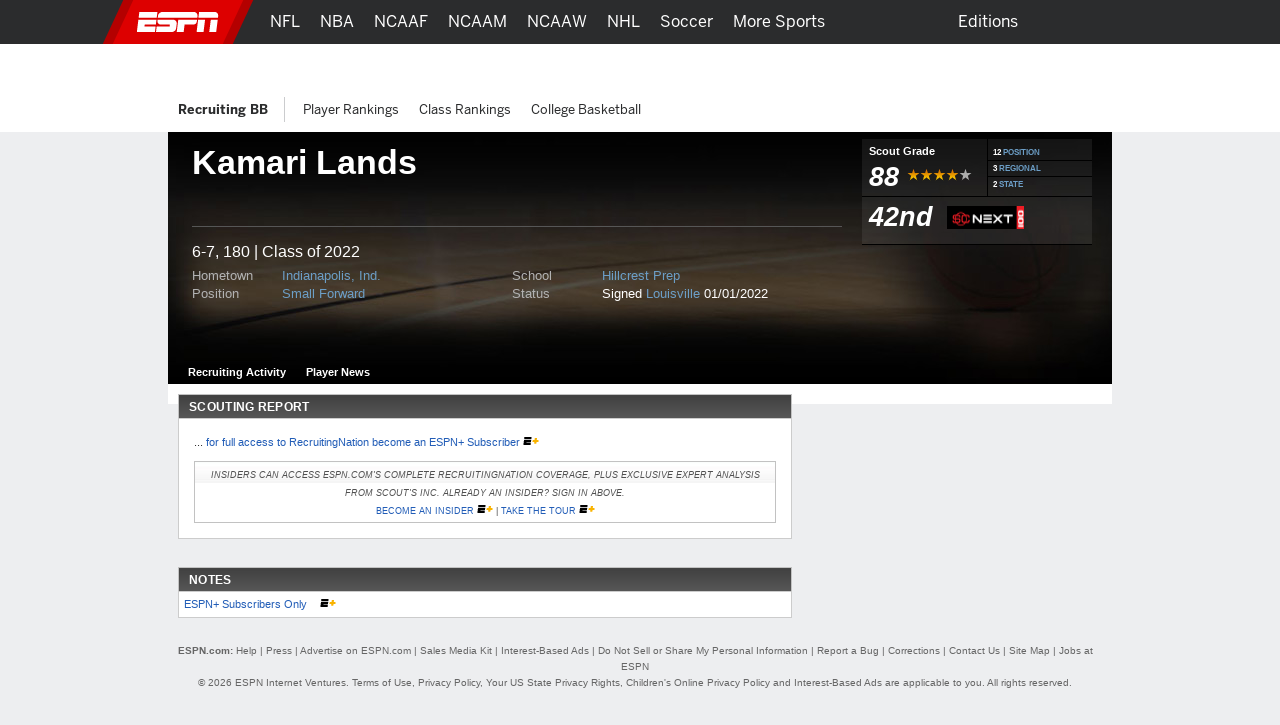

--- FILE ---
content_type: text/html; charset=iso-8859-1
request_url: http://insider.espn.com/college-sports/basketball/recruiting/player/evaluation/_/id/241458/kamari-lands
body_size: 30048
content:

<!DOCTYPE html>
<html xmlns:fb="https://www.facebook.com/2008/fbml">
<head>

<script>
(function redirectToHttpIfHttps() {
   var win      = typeof window !== 'undefined' && window,
       location = win && win.location,
       protocol = location && location.protocol;

   if (protocol === 'https:' && !false) {
        location.href = location.href.replace('https://', 'http://');
   }
})();
</script><meta charset="iso-8859-1">
<meta http-equiv="X-UA-Compatible" content="IE=edge,chrome=1">
<link rel="icon" sizes="any" mask href="https://a.espncdn.com/favicon.ico">
<meta name="theme-color" content="#CC0000">
<script type="text/javascript">
    if(true && navigator && navigator.userAgent.toLowerCase().indexOf("teamstream") >= 0) {
        window.location = 'http://m.espn.com/mobilecache/general/apps/sc';
    }
</script><script type='text/javascript' src='https://dcf.espn.com/TWDC-DTCI/prod/Bootstrap.js'></script><title>Basketball Recruiting - Kamari Lands - Player Profiles - ESPN</title>
<meta name="google-site-verification" content="xuj1ODRluWa0frM-BjIr_aSHoUC7HB5C1MgmYAM_GkA" />
<meta name="msvalidate.01" content="B1FEB7C682C46C8FCDA3130F3D18AC28" />
<meta name="googlebot" content="noodp" />
<meta name="robots" content="index, follow" />
<meta name="description" content="Learn about Kamari Lands and other recruit player profiles on RecruitingNation.com." />
<meta name="keywords" content="ncaa, ncaa college football, college basketball" />
<meta property="fb:app_id" content="116656161708917">
<meta property="og:site_name" content="ESPN.com">
<!--
<PageMap>
	<DataObject type="document">
		<Attribute name="title">Basketball Recruiting - Kamari Lands - Player Profiles</Attribute>
	</DataObject>
</PageMap>
--><link rel="canonical" href="http://insider.espn.com/college-sports/basketball/recruiting/player/evaluation/_/id/241458/kamari-lands" />

		<script>var _sf_startpt=(new Date()).getTime();</script>
<link rel="search" type="application/opensearchdescription+xml" href="https://a.espncdn.com/search/opensearch.xml" title="ESPN Search" />
<link rel="stylesheet" href="https://a.espncdn.com/combiner/c/201501211964?css=global_reset.r1.css,base.r237.css,modules.r465_2.css,global_header.r44.css,header_topbar.r1.css,modules/global_nav.r54.css,modules/insider_enhanced.r1.css,modules/mem/mem.r12.1.css,modules/mem/mem_espn360.r8.4.css,modules/mem/skirmish.r8.css,modules/twin.r1.css,modules/facebook/button.r2.css,universal_overlay/universal_overlay.css,universal_overlay/media_overlay.css,universal_overlay/video_overlay.css,universal_overlay/photo_overlay.css,universal_overlay/dyk_overlay.css,fonts/bentonsans.css,fonts/bentonsansmedium.css" type="text/css" media="screen" charset="utf-8" />
<link rel="stylesheet" href="https://a.espncdn.com/combiner/c/201508060924?css=sprites/teamlogos.r19.css" type="text/css" media="screen" charset="utf-8" />
<link rel="stylesheet" href="https://a.espncdn.com/combiner/c/20120509325?css=section/photo.r3.css" type="text/css" media="screen" charset="utf-8" />
<link rel="stylesheet" href="https://a.espncdn.com/prod/styles/recruiting/recruiting.base.20110712.css" type="text/css" media="screen" charset="utf-8" />
<link rel="stylesheet" href="https://a.espncdn.com/combiner/c?css=tabs_10.css" type="text/css" media="screen" charset="utf-8" />
<link rel="stylesheet" href="https://a.espncdn.com/prod/styles/playercard_10.css" type="text/css" media="screen" charset="utf-8" />
<link rel="stylesheet" href="https://a.espncdn.com/css/insider/draftplayer1.1.css" type="text/css" media="screen" charset="utf-8" />
<link rel="stylesheet" href="https://a.espncdn.com/prod/styles/video/3.7.22/espn-web-player-bundle.css" />
<script>espnComposerDown = true;</script><script type="text/javascript" src="https://a.espncdn.com/legacy/desktop/1.0.80/js/espn-critical.js"></script>


<!-- TABOOLA HEAD JS -->
<script type="text/javascript">
    var espnCookie = typeof(window.espn) !== 'undefined' ? window.espn.cookie : {},
        DTC_AUTH_COOKIE = 'dtcAuth',
        dtcCookie = typeof(window.$) !== 'undefined' ? window.$.cookie(DTC_AUTH_COOKIE) : (espnCookie.get && espnCookie.get(DTC_AUTH_COOKIE)),
        isAdLite = (dtcCookie || '').indexOf('ESPN_PLUS') !== -1;

    if(!isAdLite) {
        window._taboola = window._taboola || [];
        window._taboola.push({ other :'auto'});
        !function (e, f, u, i) {
            if (!document.getElementById(i)){
                e.async = 1;
                e.src = u;
                e.id = i;
                f.parentNode.insertBefore(e, f);
            }
        }(document.createElement('script'),document.getElementsByTagName('script')[0],'//cdn.taboola.com/libtrc/espn-network/loader.js','tb_loader_script');
        if(window.performance && typeof window.performance.mark == 'function') {window.performance.mark('tbl_ic');}
    }

</script><script type="text/javascript">
window.s_account = "wdgespcom";
if( typeof s_omni === "undefined" && typeof window.setReportSuite === "function") {
window.s_account = window.setReportSuite( "wdgespcom" );
}
</script>
<script>espn.core.navVersion = 'a';</script>
<script>var ad_site="espn.us.com.recruiting",ad_zone="ncbrprofile",ad_kvps="pgtyp=ncbrprofile;sp=ncb;league=ncb;!c=minor_restriction;nav=true;",ad_swid="",ad_counter=1,ad_ord=Math.floor(9999999999*Math.random()),ad_seg="",ad_mnr=-1<document.cookie.indexOf("grif=1")?"t":"f",ad_ref="other",ad_sp="recruiting/basketball/mens",ad_pgtyp="ncbrprofile",ad_pgn="",ref=document.referrer,refsMap={"facebook.com":"facebook","twitter.com|t.co":"twitter","plus.url.google.com|plus.google.com":"googleplus","google.com":"google","bing.com":"bing","yahoo.com":"yahoo","espn.com":"espn"},refKey;for(refKey in refsMap)ref.match(refKey)&&(ad_ref=refsMap[refKey]);
ad_kvps=ad_kvps+"ref="+ad_ref+";mnr="+ad_mnr+";";ad_swid=jQuery.cookie("SWID");"function"===typeof espn.core.ad_segments&&(ad_seg=espn.core.ad_segments(),null!=ad_seg&&""!=ad_seg&&(ad_kvps+=ad_seg));var ad_u="";null!=ad_swid&&""!=ad_swid&&(ad_u="swid="+ad_swid+";");</script>


<script type='text/javascript'>
    (function() {
        window.espn = window.espn || {};

        try {
            window.espn.featureGating = JSON.parse('{"draftArticleDeeplinks":false,"enableVenu":false,"enableCoverProbability-college-football":false,"soccer_v4":false,"enablePboFirst":false,"exclusivesOddsTabNhl":true,"enableBookworm":false,"enableNoSpoilerMode":true,"nba-summer-utah_v4":true,"enableTiaraToggleSettings":true,"enableMagnite":true,"enableMyBetsSettingsOverlay":true,"enableSubscriberCohorts":true,"enableFightcenterOdds":false,"enableAutoplayUnlimited":false,"enableStreamMenu":true,"wnba_v4_global":true,"startFromBeginningForAllContent":true,"enableGameBreaksOnWebview":false,"ed-pick-deep-link-tcmen-android":false,"fastcastSameEventCheck":true,"enableCoverProbability-wnba":false,"disableAmp":true,"tennisScoresOdds":false,"exclusivesOddsTabNfl":true,"contributorFollowingWebviews":true,"nba-summer-california_v4":true,"nba-summer-golden-state_v4":true,"ed-pick-deep-link-tcmen-ios":false,"gamepackageMyPicks":true,"wnba_v4":true,"webviewAjaxAnalytics":true,"hsb-polling-college-football":false,"mens-olympics-basketball_v4":true,"nba-summer-las-vegas_v4":true,"stickyFooter":false,"mens-college-basketball-bracket-fc":true,"gameSwitcherBasketball_v4":true,"fittRoutes":["(nfl|nba|nhl|nba-g-league|world-baseball-classic|nba-summer-league|mens-college-basketball|womens-college-basketball|caribbean-series|soccer)/schedule","(nfl|mlb|nba|wnba|nbl|nhl|mens-college-basketball|womens-college-basketball|nba-summer-league|nba-g-league|college-football|world-baseball-classic|caribbean-series|soccer|pll|college-baseball|college-softball|college-sports)/scoreboard","(afl)/(standings)","(mlb|nhl|nba|wnba|nfl|mens-college-basketball|womens-college-basketball|college-football|soccer)/team","(mlb|nba|wnba|nba-summer-league|nba-g-league|nbl|mens-college-basketball|womens-college-basketball|mens-olympics-basketball|womens-olympics-basketball|nfl|college-football|world-baseball-classic|caribbean-series|soccer|college-softball|college-baseball)/(match|boxscore|game|matchup|playbyplay|preview|recap|video|lineups|matchstats|commentary|report|verslag)","olympics/(summer|winter)/[0-9]{4}/(medals|results|sports)","(rugby|rugby-league)/(fixtures|schedule|scoreboard|resultados)"],"fiba_v4_global":true,"activeSportsSiteAPI":true,"womens-olympics-basketball_v4":true,"showTaboolaArticle":false,"enableEWCS":true,"fittNRConfig":true,"enableMyBetsModuleIndex":true,"enableGamecastSponsoredAd":false,"cloudfrontTimeZoneHeader":false,"nba-summer-orlando_v4":true,"enableCBHLTest":true,"enableFastcast":true,"hsb-polling-womens-college-basketball":false,"ed-pick-deep-link-fantasy-ios":true,"enableDeviceAttributeProvider":true,"enableScoresDrawerOddsStrip":true,"playerFollowing":true,"enableEWCSAnon":true,"gameSwitcherFootball_v4":true,"enableDmpAu":true,"hsb-polling-mens-college-basketball":false,"nbl_v4_global":true,"nba-summer-utah_v4_global":true,"singleCarouselMyBets":true,"womens-olympics-basketball_v4_global":true,"enableWatchContextMenuFetch":true,"enableClipsPrerollAbTest":true,"gameSwitcherBaseball":true,"disableOneIdSetFocus":true,"enableContinuousPlayForLive":true,"allContributorPostTypes":true,"contributorFollowButton":true,"contributorShortstopFollowButton":false,"enableFuturesOnOddsPage":false,"keyPlays_v4":true,"enableGPLiveOdds":true,"articlesUseContentCore":false,"exclusivesOddsTabWnba":true,"geoFooter":true,"enableMarketplace":true,"playByPlay_v4":false,"contributorFeedFollowButton":true,"oddsStrip":true,"exclusivesOddsTabNba":false,"lastPlays_v4":false,"enableWebPlayer":false,"nba-summer-sacramento_v4":true,"nfl_v4_global":true,"enableTGLLeaderboard":true,"nba-summer-golden-state_v4_global":true,"nba-summer-las-vegas_v4_global":true,"college-football_v4_global":true,"college-football_v4":true,"nba-development_v4_global":true,"nba-summer-orlando_v4_global":true,"enableVisionEvents":true,"enableDmp":true,"usPrivacy":true,"enablePillMetadata":true,"enablePWA":true,"startFromBeginning":true,"enableAnonBetCarousel":false,"contributorArticleFollowButton":false,"browerDeprecation":true,"disableBet365":false,"nba-summer-league_v4_global":true,"gameSwitcherLacrosse":false,"draftkingsLinkedAccountSettings":false,"enableDraftkingsMyBets":false,"enableMyBetsGamecast":false,"enableGameblockOddsStrip":true,"ed-pick-deep-link-espnapp-android":false,"enableLeaderboardWatchRow":true,"sc4u":true,"enableBettingToggleSettings":true,"nba_v4_global":true,"enableCatchUpToLive":true,"exploreTiles":false,"newSearchVersion":true,"continueWatching":true,"enableMoreFutures":true,"w2w":true,"enableMagicLink":true,"deflateZips":false,"watchAPIPznHeaders":false,"bettingOdds":true,"nba-summer-california_v4_global":true,"enableGraceHold":true,"enableHighVolumeRow":true,"hudsonPAL":true,"contributorContentReactions":false,"olyResultsGPWebview":false,"disableUSBettingAds":true,"enableExpiredTokenSupport":true,"gameSwitcherFootball":true,"exclusivesOddsTabMlb":true,"draftcastPickPredictor":true,"oddsStrip1-1":true,"gameSwitcherBasketball":true,"fittVodPlayer":true,"oneIDV4":true,"ed-pick-deep-link-espnapp-ios":false,"enableCoverProbability-nba":false,"gateFavorites":true,"nba-summer-sacramento_v4_global":true,"deferAdobePass":false,"mens-olympics-basketball_v4_global":true,"nba-development_v4":true,"nfl_v4":true,"enableCarouselPromo":false,"enableBetOddsTab":false,"maxFastcastGames":true,"enableBettingToggle":true,"favoritesMenuRedesignFitt":true,"gameSwitcher_global":true,"mobilePlaylist":true,"siteBroadcast":true,"enableMlbNetworkScheduleFilter":true,"gameSwitcherBaseball_v4":true,"showTaboolaSportIndex":true,"nba-summer-league_v4":true,"enableAutoplayTiles":false,"enableSynchronousUserLocation":false,"enableTGL":true,"enableHuluPromo":false,"nba_v4":true,"enableTGLSchedule":false,"enableBetCarousel":true,"drm":true,"contributorFollowing":true,"womens-college-basketball_v4_global":true,"nbl_v4":true,"enableScoreboardPromo":false,"womens-college-basketball-bracket-fc":true,"contentReactions":true,"gamepackageFantasyModule":true,"hudsonPlayer":true,"gameSwitcherHockey":true,"mlb_v4":false,"gameSwitcherSoccer":true,"oddsStrip1-1_indexpages":true,"enableWatchHeaderVideoPromo":true,"w2wSkeletonUI":true,"gpv4_streamcenter":true,"draftcastBreakingNews":true,"mens-college-basketball_v4_global":true,"mens-college-basketball_v4":true,"fiba_v4":true,"enableCoverProbability-nfl":false,"enableWebviewAnchorLinks":false,"womens-college-basketball_v4":true,"enableSixPackPostState":true,"enableAutoplayUnlimitedTiles":false,"enableExitModal-v2":true,"enableExitModal-v3":true,"preventBackgroundedClipPlayback":false,"refetchWatchSubscriptions":false,"ed-pick-deep-link-fantasy-android":true,"favoritesMenuRedesignScore":true}');
            window.espn._env = 'prod';
        } catch(e) {}
    })();
</script><link rel="stylesheet" href="https://a.espncdn.com/legacy/transitionalHeader/1.18.0/css/transitional-header.css" type="text/css" media="screen" charset="utf-8" />
</head>
<body class="ncb {sportId:3550} recruiter player-card"  data-sport="recruitingbb" data-pagetype="ncbrprofile">
<!-- start cnt_code -->
<!-- end cnt_code -->
<!--[if IE 5]><div class="ie5"><![endif]-->
<!--[if IE 6]><div class="ie ie6"><![endif]-->
<!--[if IE 7]><div class="ie ie7"><![endif]-->
<!--[if IE 8]><div class="ie ie8"><![endif]-->
<!--[if IE 9]><div class="ie9"><![endif]-->
<!-- begin bg-elements -->
<div class="bg-elements">

<!-- gpt ad type: background_skin -->
<div class="ad-slot ad-slot-background_skin" data-slot-type="background_skin" data-slot-kvps="pos=background_skin" data-exclude-bp="s,m" data-collapse-before-load="true"></div><!-- begin subheader -->
<div id="subheader">
<!-- begin content -->
<div id="content-wrapper">
<div id="ad-top" class="container">
<!-- begin Banner ad -->
<div class="span-6 ad banner top"><div class="ad-center"><div class="ad-wrapper">
<!-- gpt ad type: banner -->
<div class="ad-slot ad-slot-banner" data-slot-type="banner" data-slot-kvps="pos=banner"></div></div></div></div>
<!-- end Banner ad -->
</div>
<div id="content" class="container">
<div id="fb-root"></div><!--[if lte IE 7]><link rel="stylesheet" charset="utf-8" media="screen" href="https://a.espncdn.com/combiner/c?css=modules/browser-alert.r7.css" type="text/css" /><div class="span-6" id="browser-alert-wrapper" style="display:none;"><div class="mod-container mod-no-header-footer browser-alert"><div class="mod-content"><div class="gradient-container"><h1><span>Your Web Browser</span> is no longer supported</h1><p>To experience everything that ESPN.com has to offer, we recommend that you upgrade to a newer version of your web browser. Click the upgrade button to the right or <a href="https://www.espn.com/espn/news/story/_/id/5630562">learn more</a>.</p><ul><li><a class="btn-upgrade" href="https://www.microsoft.com/windows/internet-explorer/default.aspx">Upgrade</a></li><li><a class="btn-faq" href="https://www.espn.com/espn/news/story/_/id/5630562">FAQs</a></li></ul></div></div></div></div><script>(function(b){setTimeout(function(){var a=b("#browser-alert-wrapper");if(espn.cookie.get("browseralert")!="true"){b('<a class="btn-close" href="#">Close</a>').bind("click",function(){a.hide();espn.cookie.set("browseralert","true",30);return false}).appendTo(a.find(".gradient-container"));a.show();espn.cookie.set("browseralert","true")}},100)})(jQuery);</script><![endif]-->

<style>

.mod-myespn .mod-content a img {

    padding: 10px;

    margin:0px;

}

</style>

<script type="text/javascript">

	(function($) {

		var loggedIn = espn.core.loggedIn;

		var displayModule = false;

		var showAddButton = true;

		var fadeTime = 1500;

		var baseRef = '/';

		var lang = 'en';

		var playerId = 241458;

		var sportId = $('body').metadata()['sportId'];

		var playerName = 'Kamari Lands';

		var abbrevs = {10:'mlb',46:'nba',28:'nfl',90:'nhl',23:'ncf',41:'ncb',600:'soccer',850:'tennis',1106:'golf',2020:'nascar',3301:'mma', 3540:'ncfrecruit', 3550:'ncbrecruit', 3551:'hs_bsbrecruit', 3552:'hs_sfbrecruit'}

		var sportAbbrev = abbrevs[sportId];

		var count = 0;

		var displayModule = false;

		var appId = 1

		var tabName = "players"

		if (sportId == 3540 || sportId == 3550 || sportId == 3551 || sportId == 3552) {

			appId = 3;

		}

		if(sportId == 3540 || sportId == 3550){

			tabName = "recruits"

		}

		$(document).ready(function() {

			if (sportAbbrev != 'ncf'){

				$(".split-select").click(function(){

					if ($('.split-level-items').length > 0){

						// can be removed after new player pages 
						if($(".mod-split-menu").children().length > 3 && sportAbbrev == 'mma') {
							$(".mod-split-menu").children().slice(-2).remove();
						}

						$(".split-level-items").toggle();

						$(".split-level-content").toggle();

					} else {

						var teamId = $(this).attr('id');

						var posId = $(this).attr('rel');

						var dlink = '/ncbrecruit/format/player/design09/dropdown';

						if (lang == 'es') {

							dlink = '/ncbrecruit/deportes/format/player/design09/dropdown';

						}

						$.ajax({

							type:"GET",

							url: dlink,

							data: 'teamId='+teamId+'&posId='+posId+'&lang='+lang,

							dataType: "html",

							success: function(html){

								$('.mod-split-menu').append(html);

								// can be removed after new player pages 
								if($(".mod-split-menu").children().length > 3 && sportAbbrev == 'mma') {
									$(".mod-split-menu").children().slice(-2).remove();
								}

								$(".split-level-items").toggle();

								$(".split-level-content").toggle();

								$(".main-items a").bind('mouseover click', function(){

									$('.main-items li.split-hover-bg').removeClass('split-hover-bg');

									$(this).parent().addClass('split-hover-bg');

									var thisId = $(this).attr('id');

									$('.split-level-content-list').each(function(){

										$(this).hide();

									});

									$('#'+thisId+'list').show();

									return false;

								});

								$(document).click(function(e){

									if (e.button != 2) {

										$(".split-level-items").hide();

										$(".split-level-content").hide();

									}

								});

							}

						});
						
					}

					return false;

				});

			}





			$("#player-status-main").click(function(){

				$("#player-status-main #full-content").toggle();

			});

		});

	})(jQuery);

</script>



<script type="text/javascript">

	(function($) {

        $(document).ready(function() {

            var espn = window.espn || {};
                espn.fanapi = espn.fanapi || {};

            var fanAPI = espn.fanapi, 
                playerObj = {"error":{"code":400,"message":"Invalid sport (college-sportsbasketballrecruitingplayer)."}} || {},
                guid = playerObj && playerObj.guid,
                followLabel = "FOLLOW",
                followingLabel = "FOLLOWING";

            if (fanAPI && guid) {
                // insert button
                $(".player-bio").prepend("<div class='follow-button'><text class='follow-text'></text></div></br></br></br>");
            }

            // only if button was added 
            if($(".follow-button").length) {

                $(".follow-button").click(function(){
                    var promise = isFollowing();
                    promise.then(function(result) {
                        if (result) {
                            unfollow();
                        } else {
                            follow();
                        }
                    });
                });

                // initial load
                toggleFollowButton();
            }

            function toggleFollowButton() {
                var button = $(".follow-text"),
                    promise = isFollowing();

                promise.then(function(result) {
                    if (result) {
                        button.text(followingLabel);
                        button.css("color", "#6c6d6f");
                        $(".follow-button").css("border-color", "#6c6d6f");
                    } else {
                        button.text(followLabel);
                        button.css("color", "#007aff");
                        $(".follow-button").css("border-color", "#007aff");
                    }
                });
            }

            function isFollowing() {
                var promise = getMyPreferences();
                return promise.then(function(result) {
                    let myPlayers = result.myPlayers;
                    if (myPlayers.length > 0) {
                        for (var i = 0;i < myPlayers.length; i++) {
                            if (myPlayers[i].guid === guid) {
                                return true;
                            }
                        }
                    }
                    return false; 
                });
            }

            function getMyPreferences() {
                return new Promise(function(resolve, reject) {
                    jQuery.when(fanAPI.getAsP13n()).done(resolve).fail(reject);
                });
            }

            function follow() {
                var promise = new Promise(function(resolve, reject) {
                    fanAPI.createPreference({
                        preferenceTypeId:	3,
                        entityId:			guid
                    }, {
                        success: function(preference) {
                            resolve((preference && preference.preference_id) !== undefined);
                        }, 
                        error: reject
                    });
                });

                promise.then(function(result) {
                    toggleFollowButton();
                });
            }

            function unfollow() {

                var preferences = getMyPreferences(),
                    pId = null;

                preferences.then(function(result) {
                    let myPreferences = result.myPreferences;
                    for (var i = 0; i < myPreferences.length; i++) {
                        if (myPreferences[i].metaData.guid === guid) {
                            pId = myPreferences[i].id;
                            break;
                        }
                    }
                    if (pId !== null) {
                        var promise = new Promise(function(resolve, reject) {
                            fanAPI.deletePreference({
                                preferenceTypeId: 	3,
                                preferenceId:		pId,
                                entityId:			guid
                            }, {
                                success: function(result) {
                                    resolve(true);
                                }, 
                                error: reject
                            });
                        });

                        promise.then(function(result) {
                            if (result) {
                                toggleFollowButton();
                            }
                        });
                    }
                });
            }
        });
	})(jQuery);

</script>
<div id="fb-root"></div>
<script>
	window.fbAsyncInit = function() {
		FB.init({
			appId: "116656161708917",
			cookie: true, // these two are not required for partners that
			status: true, // only rely on stk plugins and don't use connect
			xfbml: true,
			channelUrl: document.location.protocol + '//' + document.domain + '/facebook/channel.html'
		});
		jQuery(document).ready(function () {
			FB.XFBML.parse();
			FB.Event.subscribe('edge.create', function(href, widget) {
				if(typeof anTrackLink === 'function') {
					anTrackLink(jQuery('.fb_iframe_widget')[0],'espn','facebook','like');
				}
			});
		});
	};
	(function() {
		var e = document.createElement('script'); e.async = true;
		e.src = document.location.protocol + '//connect.facebook.net/en_US/all.js';
		document.getElementById('fb-root').appendChild(e);
	}());
</script>
<div class="mod-head-wrapper">
	<div class="mod-content">
			<div class="mod-player no-photo bball">
			<div class="player-info">
				<div class="player-name">
					<h1>Kamari Lands</h1>
				</div>

				<div class="player-panels clear">
					<div class="background">
						<ul class="icons">
							
						</ul>
						<style>
							ul.social-network{height:24px;}
							ul.social-network li.add-fave-player{
								margin-right:6px;
							}
							ul.social-network li.add-fave-player{margin-top:0;}
							ul.social-network a.btn-add-fave-player{
							   -moz-border-radius: 4px 4px 4px 4px;
							    border: 1px solid #999999;
							    color: #DDDDDD !important;
							    cursor: pointer;
							    display: none;
							    font: 11px/20px helvetica,arial,clean,sans-serif;
							    padding: 4px 6px;
							}
							ul.social-network a.btn-add-fave-player.favorite {
							    background: url("https://a.espncdn.com/prod/assets/memberservices/ms-bg-fave.gif") repeat-x scroll left top transparent;
							    color: #000 !important;
								font:700 10px helvetica,arial,clean,sans-serif;
								display: inline;
								line-height:20px;
								padding:5px 6px 4px 6px;
							}
							ul.social-network a:hover.btn-add-fave-player.favorite {text-decoration: none;}
							ul.social-network a.btn-add-fave-player {
							    -moz-border-radius: 4px 4px 4px 4px;
								-webkit-border-radius: 4px;
							    border: 1px solid #999;
							    color: #DDD;
							    display: none;
							    font:11px helvetica,arial,clean,sans-serif;
							    line-height: 20px;
							    padding: 4px 6px;
								cursor:pointer;
							}
						
						</style>
						<ul class="social-network">
							
								<li class="flike">
<div class="gutter" style="height: 20px;">
	<fb:like href="http://insider.espn.com/college-sports/basketball/recruiting/player/_/id/241458/kamari-lands" layout="button_count" show_faces="false" height="20" width="90"></fb:like>
</div></li>
						</ul>
						<div class="bio">
							<p>
							6-7, 180 
							| Class of 2022</p>
							<ul>
								<li><span>Hometown</span><a href="http://insider.espn.com/college-sports/basketball/recruiting/databaseresults/_/state/19/hometown/2847/class/2022">Indianapolis, Ind.</a></li>
								<li><span>School</span><a href=" http://insider.espn.com/college-sports/basketball/recruiting/databaseresults/_/class/2022/highschool/31591">Hillcrest Prep</a></li>
								<li><span>Position</span><a href="http://insider.espn.com/college-sports/basketball/recruiting/databaseresults/_/position/SF/class/2022">Small Forward</a></li>
								<li><span>Status </span>
								Signed <a href="http://www.espn.com/college-sports/basketball/recruiting/school/_/id/97">Louisville</a>&nbsp;01/01/2022
								</li>
							</ul>
						</div><!-- end: bio -->
					</div>
					<!-- END: column1 -->
					<div class="stats"> 
						<table width="100%">
							<tr>
								<td class="border-bottom">
									<table width="100%">
									
										<tr>
											<td width="125" class="border-right">
												<div class="grade">
													<h4>Scout Grade</h4>
													<ul class="mod-rating">						 						
														<li>88
														</li>
														<li class="star four-star"></li>
													</ul><!-- END: mod-rating -->
												</div><!-- end: Grade -->
											</td>
											<td>
												
													<table width="100%">
														<tr>
															<td class="position border-bottom">
																<span>12</span>
																<a href="http://insider.espn.com/college-sports/basketball/recruiting/playerrankings/_/position/small-forward/class/2022/view/position">POSITION</a>
															</td>
														</tr>
														
															<tr>
																<td class="regional border-bottom"><span>3</span> 
																<a href="http://insider.espn.com/college-sports/basketball/recruiting/playerrankings/_/region/midwest/class/2022/view/region">REGIONAL</a>

																</td>
															</tr>
															<tr>
																<td class="state">
																	<span>2</span> 
																	<a href="http://insider.espn.com/college-sports/basketball/recruiting/playerrankings/_/state/indiana/class/2022/view/state">STATE</a>

																</td>
															</tr>
														
													</table>
												
											</td>
										</tr>
									
									</table>
								</td>
							</tr>
							
								<tr>
									<td class="border-bottom">
										<div class="rank"><span style="width:70px; height:27px; line-height: 23pt; text-align:left;">42nd</span><a href="http://insider.espn.com/college-sports/basketball/recruiting/playerrankings/_/class/2022"><img title="SCNEXT 100" style="width:77px; height:23px;" border="0" src="https://a.espncdn.com/combiner/i?img=/i/recruiting/logos/2025/scn_rankings_logo_100.png&w=77"></a></div>
									</td>
								</tr>
							 
						</table>
						
					</div><!-- END: column2 -->
				</div><!-- END: player-panels -->
			</div><!-- END: info -->
			<div class="player-photo">
			
			</div><!-- END: photo -->

			<div class="bottom-fade"></div>
			<style>.mod-pagenav-tabs ul.ui-tabs li.active a:visited{color:#333333 !important;}.mod-pagenav-tabs ul.ui-tabs li a:visited{color:#ffffff !important;}</style><div class="mod-page-tabs mod-pagenav-tabs" style="height:24px;"><ul class="ui-tabs"><li class=""><a href="http://insider.espn.com/college-sports/basketball/recruiting/player/_/id/241458/kamari-lands">Recruiting Activity</a></li><li class=""><a href="http://insider.espn.com/college-sports/basketball/recruiting/player/news/_/id/241458/kamari-lands">Player News</a></li></ul></div>
		</div><!-- END: mod-player -->
	</div>
</div>


	<div class="tabbed bg-opaque">
		<div class="span-4">
			<div class="span-6 last">
				<div class="mod-container mod-no-footer mod-content-feed">
					<div class="span-4 post-wrapper">
					<!-- begin mod-header -->

						<!-- begin mod-content -->
						<div id="PlayerFiles" class="mod-tabbed-content mod-container mod-tabs pad-16">
							<div class="ui-tabs-panel ui-widget-content ui-corner-bottom"><div class="mod-header"><h4>Scouting Report</h4></div><div class="mod-content article"><p> ... <a href="https://plus.espn.com/">for full access to RecruitingNation become an ESPN+ Subscriber </a> <a href="https://plus.espn.com/"><img src="https://a.espncdn.com/i/siteassets/logos/eplus/eplus-bug-onlight-16x11.png" /></a></p>
<div class="colhead" style="border-top: 1px solid #C2C2C2; border-bottom: 1px solid #C2C2C2; margin: 10px; line-height: 18px;">
	<center><i>Insiders can access ESPN.com's complete RecruitingNation coverage, plus exclusive expert analysis from Scout's Inc. Already an Insider? Sign in above.</i><br/><a href="https://r.espn.go.com/espn/signup/step1">Become an Insider</a> <img src="https://a.espncdn.com/i/in.gif" alt="insider"/> | <a href="http://insider.espn.go.com/insider/benefits">Take the Tour</a> <img src="https://a.espncdn.com/i/in.gif" alt="insider"/></center>
</div></div><br clear="all"><p><div class="mod-header"><h4>Notes</h4></div><div class="mod-content article"><a href="https://plus.espn.com">ESPN+ Subscribers Only </a> <a href="https://plus.espn.com"><img style="margin-left:10px;" src="https://a.espncdn.com/i/siteassets/logos/eplus/eplus-bug-onlight-16x11.png" /></a></div></p></div>
						</div>
					</div>
				</div>
			</div>
		</div>
		<div class="span-2">
		

<style>
.mod-top-commitments { margin-bottom: 8px; }
.mod-top-commitments .mod-content { margin: 0; }
.mod-top-commitments .mod-content UL { clear: both; border-bottom: 1px solid #ccc; padding: 0; margin: 0;  }
.mod-top-commitments .mod-content li SPAN { font-family: Helvetica, Arial, Verdana; font-size: 20px; float: left; padding: 10px 4px; font-weight: bold; color: #999; }
.mod-top-commitments .mod-content li { float: left; width: 280px; clear: both; padding: 8px; margin: 1px 0; border-top: 1px solid #F1F1F1;  border-bottom: 1px solid #F1F1F1; }
.mod-top-commitments .mod-content li.alt { background-color: #F1F1F1; }
.mod-top-commitments .mod-content li .post-img { float: left; margin: 0 10px;  }
.mod-top-commitments .mod-content li DD { float: left; width: 200px; }
.mod-top-commitments .mod-content P { margin: 0; padding: 5px 5px 3px 5px; text-align: right;  }
.mod-top-commitments .mod-content .mod-rating LI { width: auto; float: left !important; clear: none;  margin: 0 0px 0 5px !important; }
.mod-top-commitments .mod-content .mod-rating LI.star { margin: 0 2px 0 0 !important; }
.mod-top-commitments.followed .mod-content li .post-img { float: left; margin: 0 10px 0 0px;  }

.mod-rating { clear: none; float: left; border: none !important; display: inline; padding: 0px; margin: 0px 0; }
.mod-rating li { float: left; border: none !important; display: inline; padding: 0 2px 0 0 !important; }
.mod-rating li.star { width: 1px; height: 1px;  margin: 0 0px 0 2px !important; padding: 12px 65px 0 0 !important; overflow: hidden; }
.mod-rating li.five-star { background: url(https://a.espncdn.com/i/recruiting/collegesites/rating-5_stars.png) left top no-repeat !important; }
.mod-rating li.four-star { background: url(https://a.espncdn.com/i/recruiting/collegesites/rating-4_stars.png) left top no-repeat !important; }
.mod-rating li.three-star { background: url(https://a.espncdn.com/i/recruiting/collegesites/rating-3_stars.png) left top no-repeat !important;}
.mod-rating li.two-star { background: url(https://a.espncdn.com/i/recruiting/collegesites/rating-2_stars.png) left top no-repeat !important; }
.mod-rating li.one-star { background: url(https://a.espncdn.com/i/recruiting/collegesites/rating-1_stars.png) left top no-repeat !important; }
.mod-rating li.no-star { background: url(https://a.espncdn.com/i/recruiting/collegesites/rating-0_stars.png) left top no-repeat !important; }
</style>

<div id="recruitSearch" class="mod-container mod-no-footer mod-top-commitments mod-tabs-header mod-tabs fav-recruits">
	<div class="mod-header ui-tabs">
		<h4>myESPN Recruits</h4>
		<ul class="ui-tabs-nav ui-helper-reset ui-helper-clearfix ui-widget-header ui-corner-all">
			
				<li id="fav-bb"><a href="#ui-tabs-fav-bb">BASKETBALL</a></li>
				<li id="fav-fb"><a href="#ui-tabs-fav-fb">FOOTBALL</a></li>
			
		</ul>
	</div>
	<div id="ui-tabs-fav-fb" class="ui-tabs-panel">
		<div class="mod-content">

		</div>
	</div>
	<div id="ui-tabs-fav-bb" class="ui-tabs-panel">
		<div class="mod-content">
	
		</div>
	</div>

</div>
<script id="tabInitScript134522223412144">
    espn.core.init.tabs(jQuery('#tabInitScript134522223412144').siblings('.mod-tabs').find('.mod-header'));
</script>
<script>
	(function($) {
		var urlfb = '/ncaa/recruiting/format/index/buildFavRecruits?collegeId=0&sportId=24&recruitIds=',
			urlbb = '/ncaa/recruiting/format/index/buildFavRecruits?collegeId=0&sportId=18&recruitIds=',
			comma = '', hasfb=false, hasbb = false;
		function loadFavs(url, sportType){
			$.ajax({
				url: url,
				success: function(data){
					$(".fav-recruits #ui-tabs-fav-" + sportType + "  div.mod-content").html(data);
				}
		     	})
		}
		
		function sortJSONByName(x, y){
			var xsplit = x.text.split(" ")
			var ysplit = y.text.split(" ");
			var xfirstName = xsplit[0];
			var xlastName = xsplit[1];
			var yfirstName = ysplit[0];
			var ylastName = ysplit[1]
		 return xlastName != ylastName
		    		? xlastName < ylastName ? -1 : 1
			    : (xfirstName != yfirstName
			      ? xfirstName < yfirstName ? -1 : 1
			      : 0);
			//return ((x.text == y.text) ? 0 : ((x.text > y.text) ? 1 : -1));
		}
		
		if(espn.core.loggedIn == true){
			espn.p13n.get({
			    "success": function(data) {
				if (data!=null && data!='UNDEF') {
					data.myPlayers.sort(sortJSONByName)

				     	jQuery.each(data.myPlayers, function(i,item){
						if(item.sport == 3540){
					   		urlfb += comma + item.id;
						   	comma = ',';
						   	hasfb = true;
						}
						if(item.sport == 3550){
						   	urlbb += comma + item.id;
						   	comma = ',';
						   	hasbb = true;
						}
				     	})
				
				   	//console.log('hasFB ' + hasfb + ' hasfburl:' + urlfb)

					if(hasfb == false && hasbb == false){
						// no recruits in favs so hide
						$(".fav-recruits").hide();
					} else {
						loadFavs(urlfb, "fb");
						loadFavs(urlbb, "bb");
					}
				 }
			    }

			}, {appId: 3});
		} else {
			// if not logged in hide
			$(".fav-recruits").hide();
		}
	})(jQuery)
</script>
<!-- gpt ad type: incontent -->
<div class="ad-slot ad-slot-incontent" data-slot-type="incontent" data-slot-kvps="pos=incontent"></div><div style="margin-top:6px;">

<!-- Taboola Body Content -->
<div id="taboola-below-content-thumbnails"></div>
<script type="text/javascript">
  window._taboola = window._taboola || [];
  _taboola.push({
    mode: 'thumbnails-3x2-a',
    container: 'taboola-below-content-thumbnails',
    placement: 'general', 
    target_type: 'mix'
  });
</script></div>
		</div>
		
	</div>
<div class="hidden" id="TraitsKey">
	<table width="710">
		<tr>
			<td colspan="4">
				<div style="position: relative;">
					<div class="heading">Player Traits Key</div>
					<div class="traits-button close"><a href="#">CLOSE&nbsp;&nbsp;<b>X</b></a></div>
				</div>
			</td>
			</tr>
		<tr>
			<td>
				<table width="170" class="position first">
					<tr><td colspan="2"><div class="title">Quarterback</div></td></tr>			
					<tr><td width="45"><img width="35" height="30" title="Accuracy" src="https://a.espncdn.com/i/recruiting/traits/13.png"></td><td>Accuracy</td></tr>
					<tr><td width="45"><img width="35" height="30" title="Arm Strength" src="https://a.espncdn.com/i/recruiting/traits/14.png"></td><td>Arm Strength</td></tr>
					<tr><td width="45"><img width="35" height="30" title="Delivery" src="https://a.espncdn.com/i/recruiting/traits/15.png"></td><td>Delivery</td></tr>
					<tr><td width="45"><img width="35" height="30" title="Reads" src="https://a.espncdn.com/i/recruiting/traits/16.png"></td><td>Reads</td></tr>
					<tr><td width="45"><img width="35" height="30" title="Athleticism" src="https://a.espncdn.com/i/recruiting/traits/17.png"></td><td>Athleticism</td></tr>

				</table>
			</td>
			<td>
				<table width="170" class="position">
					<tr><td colspan="2"><div class="title">Running Back</div></td></tr>
					<tr><td width="45"><img width="35" height="30" title="Speed" src="https://a.espncdn.com/i/recruiting/traits/23.png"></td><td>Speed</td></tr>
					<tr><td width="45"><img width="35" height="30" title="Power" src="https://a.espncdn.com/i/recruiting/traits/24.png"></td><td>Power</td></tr>
					<tr><td width="45"><img width="35" height="30" title="Elusiveness" src="https://a.espncdn.com/i/recruiting/traits/25.png"></td><td>Elusiveness</td></tr>
					<tr><td width="45"><img width="35" height="30" title="Vision" src="https://a.espncdn.com/i/recruiting/traits/26.png"></td><td>Vision</td></tr>
					<tr><td width="45"><img width="35" height="30" title="Hands" src="https://a.espncdn.com/i/recruiting/traits/27.png"></td><td>Hands</td></tr>

				</table>
			</td>	
			<td>
				<table width="170" class="position">
					<tr><td colspan="2"><div class="title">Wide Receiver</div></td></tr>			
					<tr><td width="45"><img width="35" height="30" title="Hands" src="https://a.espncdn.com/i/recruiting/traits/28.png"></td><td>Hands</td></tr>
					<tr><td width="45"><img width="35" height="30" title="Speed" src="https://a.espncdn.com/i/recruiting/traits/23.png"></td><td>Speed</td></tr>
					<tr><td width="45"><img width="35" height="30" title="Route" src="https://a.espncdn.com/i/recruiting/traits/30.png"></td><td>Route-Running</td></tr>
					<tr><td width="45"><img width="35" height="30" title="Catch in Traffic" src="https://a.espncdn.com/i/recruiting/traits/31.png"></td><td>Catch in Traffic</td></tr>
					<tr><td width="45"><img width="35" height="30" title="Yards After Catch" src="https://a.espncdn.com/i/recruiting/traits/32.png"></td><td>Yards After Catch</td></tr>
				</table>
			</td>
			<td>
				<table width="170" class="position">
					<tr><td colspan="2"><div class="title">Offensive Line</div></td></tr>
					<tr><td width="45"><img width="35" height="30" title="Blocking" src="https://a.espncdn.com/i/recruiting/traits/48.png"></td><td>Blocking</td></tr>
					<tr><td width="45"><img width="35" height="30" title="Pass Blocking" src="https://a.espncdn.com/i/recruiting/traits/49.png"></td><td>Pass Blocking</td></tr>
					<tr><td width="45"><img width="35" height="30" title="Strength" src="https://a.espncdn.com/i/recruiting/traits/51.png"></td><td>Strength</td></tr>
					<tr><td width="45"><img width="35" height="30" title="Physicality" src="https://a.espncdn.com/i/recruiting/traits/52.png"></td><td>Physicality</td></tr>
					<tr><td width="45"><img width="35" height="30" title="Space Blocking" src="https://a.espncdn.com/i/recruiting/traits/50.png"></td><td>Space Blocking</td></tr>
				</table>
			</td>		
		</tr>
		<tr>
			<td>
				<table width="170" class="position first">
					<tr><td colspan="2"><div class="title">Defensive Line</div></td></tr>
					<tr><td width="45"><img width="35" height="30" title="Run Defense" src="https://a.espncdn.com/i/recruiting/traits/58.png"></td><td>Run Defense</td></tr>
					<tr><td width="45"><img width="35" height="30" title="Pass Rushing" src="https://a.espncdn.com/i/recruiting/traits/54.png"></td><td>Pass Rushing</td></tr>
					<tr><td width="45"><img width="35" height="30" title="Strength" src="https://a.espncdn.com/i/recruiting/traits/61.png"></td><td>Strength</td></tr>
					<tr><td width="45"><img width="35" height="30" title="Pursuit" src="https://a.espncdn.com/i/recruiting/traits/62.png"></td><td>Pursuit</td></tr>
					<tr><td width="45"><img width="35" height="30" title="Disruptiveness" src="https://a.espncdn.com/i/recruiting/traits/60.png"></td><td>Disruptiveness</td></tr>
				</table>
			</td>	
			<td>
				<table width="170" class="position">
					<tr><td colspan="2"><div class="title">Linebacker</div></td></tr>			
					<tr><td width="45"><img width="35" height="30" title="Diagnosing Skills" src="https://a.espncdn.com/i/recruiting/traits/63.png"></td><td>Diagnosing Skills</td></tr>
					<tr><td width="45"><img width="35" height="30" title="Tackling.png" src="https://a.espncdn.com/i/recruiting/traits/71.png"></td><td>Tackling</td></tr>
					<tr><td width="45"><img width="35" height="30" title="Coverage Skills" src="https://a.espncdn.com/i/recruiting/traits/72.png"></td><td>Coverage Skill</td></tr>
					<tr><td width="45"><img width="35" height="30" title="Inside Run Support" src="https://a.espncdn.com/i/recruiting/traits/64.png"></td><td>Inside Run Support</td></tr>
					<tr><td width="45"><img width="35" height="30" title="Outside Run Support" src="https://a.espncdn.com/i/recruiting/traits/65.png"></td><td>Outside Run Support</td></tr>
				</table>
			</td>
			<td>
				<table width="170" class="position">
					<tr><td colspan="2"><div class="title">Defensive Back</div></td></tr>
					<tr><td width="45"><img width="35" height="30" title="Man Coverage" src="https://a.espncdn.com/i/recruiting/traits/73.png"></td><td>Man Coverage</td></tr>
					<tr><td width="45"><img width="35" height="30" title="Zone Coverage" src="https://a.espncdn.com/i/recruiting/traits/74.png"></td><td>Zone Coverage</td></tr>
					<tr><td width="45"><img width="35" height="30" title="Instincts" src="https://a.espncdn.com/i/recruiting/traits/77.png"></td><td>Instincts</td></tr>
					<tr><td width="45"><img width="35" height="30" title="Instincts" src="https://a.espncdn.com/i/recruiting/traits/80.png"></td><td>Ball Skills</td></tr>
					<tr><td width="45"><img width="35" height="30" title="Instincts" src="https://a.espncdn.com/i/recruiting/traits/81.png"></td><td>Run Support</td></tr>
				</table>
			</td>
			<td vertical-align="top">
				<table width="170" class="position">
					<tr><td colspan="2"><div class="title">Athlete</div></td></tr>
					<tr><td width="45"><img width="35" height="30" title="Ball Skills" src="https://a.espncdn.com/i/recruiting/traits/86.png"></td><td>Ball Skills</td></tr>
					<tr><td width="45"><img width="35" height="30" title="Versatility" src="https://a.espncdn.com/i/recruiting/traits/83.png"></td><td>Versatility</td></tr>
					<tr><td width="45"><img width="35" height="30" title="PlayMaker" src="https://a.espncdn.com/i/recruiting/traits/84.png"></td><td>PlayMaker</td></tr>
					<tr><td width="45"><img width="35" height="30" title="Speed" src="https://a.espncdn.com/i/recruiting/traits/85.png"></td><td>Speed</td></tr>
					<tr><td width="45"  height="30">&nbsp;</td><td>&nbsp;</td></tr>
				</table>
			</td>
		</tr>
		<tr>
			<td>
				<table width="170" class="position first">
					<tr><td colspan="2"><div class="title">Tight End</div></td></tr>
					<tr><td width="45"><img width="35" height="30" title="Hands" src="https://a.espncdn.com/i/recruiting/traits/28.png"></td><td>Hands</td></tr>
					<tr><td width="45"><img width="35" height="30" title="Blocking" src="https://a.espncdn.com/i/recruiting/traits/48.png"></td><td>Blocking</td></tr>
					<tr><td width="45"><img width="35" height="30" title="Speed" src="https://a.espncdn.com/i/recruiting/traits/85.png"></td><td>Speed</td></tr>
					<tr><td width="45"><img width="35" height="30" title="Versatility" src="https://a.espncdn.com/i/recruiting/traits/83.png"></td><td>Versatility</td></tr>
					<tr><td width="45"><img width="35" height="30" title="Route Running" src="https://a.espncdn.com/i/recruiting/traits/30.png"></td><td>Route Running</td></tr>
				</table>
			</td>	
		</tr>
	</table>
</div>
<script>

(function($) {
	$('#key-trigger').click( function(){ 
		if( $('#TraitsKey').hasClass('hidden')) $('#TraitsKey').removeClass('hidden');
		else $('#TraitsKey').addClass('hidden');
		return false; 
	});
	$('.traits-button.close a').click( function(){ 
		$('#TraitsKey').addClass('hidden');
		return false; 
	});
})(jQuery);

</script>
 			<script type="text/javascript">
 				var _evalURL = location.origin;
 				if(_evalURL && _evalURL.indexOf('sports-uat.espn.go.com') == -1 && _evalURL.indexOf('insider.espn.go.com') == -1
 					&& _evalURL && _evalURL.indexOf('sports-uat.espn.com') == -1 && _evalURL.indexOf('insider.espn.com'){ //prod and doesn't have insider in the url like it should, so insider content is not showing, so redirect
 					window.location = 'http://insider.espn.com/college-sports/basketball/recruiting/player/evaluation/_/id/241458/kamari-lands';
 				}
 			</script>
 			</div>
<script type="text/javascript">

				// load new edition settings
				var espn = espn || {};
				espn.i18n = espn.i18n || {};
				espn.i18n.lang = "en";
				espn.i18n.siteId = "1";
				espn.i18n.site = "espn";
				espn.i18n.editionKey = "espn-en";
				espn.i18n.personalization = true;
				espn.i18n.country = "us";
				espn.i18n.countryName = "null";
				espn.i18n.section = "null";
				espn.i18n.domain = "www.espn.com";
				espn.i18n.searchUrl = "https://search.espn.com/";
				espn.i18n.hasSearch = true;
				espn.i18n.defaultSearchParams = {};
				espn.i18n.nowFeed = true;
				espn.i18n.showPremVideoAds = true;
				espn.i18n.temperature = {scale: "fahrenheit", symbol: "&deg; F" };
				espn.i18n.facebook = {appId: "116656161708917", locale: "en_US" };
				espn.i18n.twitter = {language: "en"};
				espn.i18n.taboola = {"cmsEnabled":true,"editionEnabled":true};

				espn.i18n.betting = {"affiliateCodes":"{\"odds_findMore\":\"365_728984\",\"odds_details\":\"365_728985\"}","show":true,"provider":"ESPN Bet","id":"58","priority":1,"bet365blacklist":["es","au","us","pk","in","eg","ir","sa","sy","ae","il","jo","ps","lb","om","kw","qa","bh","ye","lk","fr","fx","cl","co","af","as","ao","ar","bh","bd","be","bo","br","bg","bi","kh","ca","td","cr","cu","cd","do","ec","sv","er","fr","gf","gr","gp","gt","gw","ht","hn","hk","id","iq","it","kw","ly","my","mq","mx","mc","nl","ni","om","pk","pa","py","pe","ph","pr","qa","ro","bl","mf","sa","sg","so","za","tj","tr","tm","uy","vi","uz","ve","ye","zw","nz"],"showOdds":true,"showBettingComponents":true,"editionSupportsMyBetsModule":true,"tennis":{"parseMoneylineCell":true},"providerAnalytics":"espnbet"};

				espn.i18n.tickets = {"enabled":true,"provider":"VividSeats","baseUrl":"https://www.vividseats.com","callToAction":"Buy on Vivid Seats","trackSection":"vivid"};
				espn.i18n.translations = {};
				espn.i18n.environment = "prod";
				espn.i18n.sportBranding = {"soccer":"logos/logo-uk-fc.png","wnba":"logos/ESPNcom-powerby-espnw.png","womenbb":"logos/ESPNcom-powerby-espnw.png","ncw":"logos/ESPNcom-powerby-espnw.png","cricket":"logos/logo-uk-cricinfo.png","ncaaw":"logos/ESPNcom-powerby-espnw.png"};
				espn.i18n.sportToUrl = {"wnba":"http://espnw.com","womenbb":"http://espnw.com","ncw":"http://espnw.com","cricket":"http://www.espncricinfo.com","ncaaw":"http://espnw.com"};
				espn.i18n.showWatch = true;
				espn.i18n.watch = {};

				
				espn.i18n.showFCContent = true;
				espn.i18n.showCricInfoContent = false;
				espn.i18n.indexAutoStart = false;
				espn.i18n.videoAutoStart = {index: false, scoreboard: false, scoreboardRHS:true, indexRHS:false };
				espn.i18n.customPrimaryNav = false;
				espn.i18n.isSingleSport = false;
				espn.i18n.sportReplacements = {"f1":"f1"};
				espn.i18n.app = {"espn":{"enabled":true}};
				espn.i18n.fantasy = {"enabled":true};
				espn.i18n.localePrependedPath = false;
				espn.i18n.supportsObscuredAdSkipping = true;
				espn.i18n.tier2NavIds = {"oly/summer/diving":31589989,"mlb/mlb-draft":23529497,"nba/trade-deadline":25680534,"oly/summer/modern-pentathlon":31589989,"shooting":15706378,"oly/summer/badminton":31589989,"oly/summer/handball":31589989,"cycling":12020653,"oly/summer/wrestling":31589989,"womens-golf":24999115,"espnw":27540205,"nfl/super-bowl":25680486,"caribbean":15355343,"oly/summer/rugby":40521617,"espn/citizenship":23725700,"motogp":14792476,"ncb/ncaa-tournament":18732565,"chicago":12505826,"mens-golf":24999108,"oly/summer/baseball":31589989,"oly/winter/figure-skating":31592474,"oly/winter/skeleton":31592474,"womenbb":12002001,"oly/summer/rowing":31589989,"whatsonsg":28872657,"fba":12405600,"ncf/playoff":20285492,"oly/summer/tennis":40521550,"league":{"soccer":21596375,"ncf":13886385,"college-football":13886385,"cricket":15609108},"nrl":14327917,"nba":11929962,"rugby-league":38651379,"sports-betting":12568735,"horse":12001811,"oly/summer/shooting":31589989,"oly/winter/bobsled":31592474,"nbl":19682403,"oly/winter/ski-jumping":31592474,"nba-development":24421994,"oly/winter/alpine-skiing":31592474,"oly":21427884,"oly/summer/weightlifting":31589989,"xfl":28435219,"boston":12375278,"ncf/weekday-walkthrough":17165710,"southafrica":"","live-event":19134027,"oly/summer/equestrian":31589989,"espnradio":14627389,"nba/world-of-woj":23529579,"oly/summer/sailing":31589989,"oly/summer/softball":31589989,"soccer/espninn":15594937,"ncf/rose-bowl":21128723,"field-hockey":14328218,"oly/summer/fencing":31589989,"ncb":12001938,"ncf":12001968,"golf":12001788,"oly/winter/nordic-combined":31592474,"oly/summer/soccer":40520547,"all-stars":19179060,"tgl":43920174,"oly/winter/snowboarding":31592474,"flb":12405631,"mlb/beisbolexperience":18985257,"cleveland":13977091,"insider":17779675,"recruitingbb":11588880,"wnba":24970627,"gaming":13663224,"sportsnation":12544987,"ncw":24970597,"nigeria":"","espn-caponecup":17140605,"oly/summer/triathlon":31589989,"ncf/peach-bowl":21000680,"oly/summer/volleyball":31589989,"badminton":14329700,"oly/summer/cycling":31589989,"little-league-world-series":24207240,"oly/summer/2016":12002023,"ncf/orange-bowl":21138507,"oly/summer/boxing":31589989,"fiba":38047555,"live-game":19134032,"tennis":11967209,"nll":41305265,"espnw/culture":27540340,"oly/winter/ice-hockey":31592474,"watch":15726903,"cricket":12020528,"nba/stephen-curry":14950765,"oly/summer/field-hockey":31589989,"ncf/fiesta-bowl":21137776,"aussies-in-action":14716971,"wfba":33463968,"darts":12020657,"world-baseball-classic":18685494,"monday-night-football":27436351,"los-angeles":12505831,"dallas":12505828,"oly/winter/freestyle-skiing":31592474,"wwe":17101058,"ncf/cotton-bowl":21128962,"new-york":12505854,"f1":12020864,"snooker":12020660,"oly/summer/swimming":31589989,"v8-supercars":14716312,"ghana":"","analytics":17587818,"ncf/sugar-bowl":21128942,"basketball":21949914,"doubletruck":14830831,"oly/summer/judo":31589989,"espnw/life-style":27540328,"oly/winter/luge":31592474,"mma/pfl":26497520,"mlb":12001873,"oly/winter/short-track-speedskating":31592474,"chess":15082329,"fantasy":13609307,"nba/summerleague":19616545,"ncaa":12001932,"oly/summer/canoe":31589989,"rugby":12020438,"oly/winter/ski-mountaineering":31592474,"oly/summer/water-polo":31589989,"oly/winter/cross-country-skiing":31592474,"espnw/sports":27540247,"ffl":12405632,"indy-car":14793096,"oly/winter/biathlon":31592474,"espnw/voices":27540285,"nfl":12002009,"oly/summer/athletics":31589989,"body-issue":23725681,"boxing":12001739,"espn/caponecup":17140605,"oly/summer/gymnastics":31589989,"mma/bellator":24991837,"mma":12001865,"nba/nba-free-agency":23529431,"commonwealth-games":22919708,"netball":14716183,"endurance":12568597,"oly/winter/speedskating":31592474,"oly/summer/basketball":31589989,"mma/ufc":24997908,"aew":38394144,"espys":19317567,"oly/summer/table-tennis":31589989,"oly/summer/golf":31589989,"recruitingfb":11588758,"jayski":16584380,"live":17843176,"oly/summer/surfing":31589989,"soccer":21125648,"oly/summer/breaking":31589989,"oly/summer/taekwondo":31589989,"professional-wrestling":35577664,"nfl/nfl-free-agency":23529623,"oly/summer/skateboarding":31589989,"afl":14327874,"kabaddi":14329747,"fhl":12405634,"freekick":21585431,"milwaukee":13977360,"rpm":12002100,"oly/summer/sport-climbing":31589989,"pll":34053144,"nhl":12002016,"nascar":12002108,"oly/summer/archery":31589989,"ufl":39479915,"oly/winter/curling":31592474,"athletics":12020666,"specialolympics":17538365,"wrestling":15086013,"oly/summer/karate":31589989,"btsport":18605901};
				// premium settings
				espn.i18n.espnPlusEnabled = true;
				espn.i18n.showPremiumContent = true;

				espn.i18n.uriRewrites = {"paramValues":{"toEnglish":{},"toEdition":{}},"urls":{"toEdition":{"/football/club":"/soccer/club"},"toEnglish":{}},"paramKeys":{"toEnglish":{},"toEdition":{}},"roots":{"toEdition":{"/horse/":"/horse-racing/","/nascar/":"/racing/nascar/","/ncaa/":"/college-sports/","/ncb/":"/mens-college-basketball/","/ncw/":"/womens-college-basketball/","/ncf/":"/college-football/","/oly/":"/olympics/","/rpm/":"/racing/","/womenbb/":"/womens-basketball/","/flb/":"/fantasy/baseball/","/fba/":"/fantasy/mens-basketball/","/wfba/":"/fantasy/womens-basketball/","/ffl/":"/fantasy/football/","/fhl/":"/fantasy/hockey/","/recruitingfb/":"/college-sports/football/recruiting/","/recruitingbb/":"/college-sports/basketball/recruiting/","/espys/":"/espys/","/nba/summerleague/":"/nba-summer-league/","/nba-development/":"/nba-g-league/"},"toEnglish":{"/oly/summer/gymnastics/":"/oly/summer/gymnastics/","/oly/summer/cycling/":"/oly/summer/cycling/","/racing/nascar/":"/nascar/","/racing/":"/rpm/","/college-football/":"/ncf/","/college-football/rumors":"/college-football/rumors","/mens-college-basketball/":"/ncb/","/womens-college-basketball/":"/ncw/","/mens-college-basketball/rumors":"/mens-college-basketball/rumors","/womens-basketball/":"/womenbb/","/olympics/":"/oly/","/cycling/":"/oly/","/figure-skating/":"/oly/","/college-sports/":"/ncaa/","/gymnastics/":"/oly/","/skiing/":"/oly/","/horse-racing/":"/horse/","/sports/womenbb/":"/womenbb/","/sports/horse/":"/horse/","/sports/endurance/":"/endurance/","/losangeles/":"/los-angeles/","/newyork/":"/new-york/","/espn/onenacion/":"/onenacion/","/fantasy/baseball/":"/flb/","/fantasy/mens-basketball/":"/fba/","/fantasy/womens-basketball/":"/wfba/","/fantasy/football/":"/ffl/","/fantasy/hockey/":"/fhl/","/college-sports/football/recruiting/":"/recruitingfb/","/college-sports/basketball/recruiting/":"/recruitingbb/","/nba-summer-league/":"/nba/summerleague/","/nba-development/":"/nba-g-league/"}},"pathSegments":{"toEnglish":{},"toEdition":{}}};
				espn.i18n.disneyId = {"css":"disneyid/corev4.css","langPref":"en-US","editionSource":"espn","clientId":"ESPN-ONESITE.WEB"};
				espn.i18n.cseSearchKey = "015587656695627297748:ti73te3huyk";
				espn.i18n.disableAdRequestOnBackgroundedVideo = true
				try {
					var translations = {"cancel":"Cancel","preferences.sport_labels.760":"Liga MX","video.next.text":"Up Next","favorites.carousel.hulu.link":"http://hulu.com/live-tv?cmp=19277&utm_campaign=ESPN_FY24LiveTV_ESPNFavorites&utm_medium=Display&utm_source=ESPN","favoritesmgmt.manualSortSelected":"You have chosen to manually order how your favorites will appear across ESPN products. At any time, you may return to having ESPN order your favorites by selecting the \"Auto\" option.","preferences.sport_labels.8367":"Esports","preferences.sport_labels.2020":"NASCAR","preferences.sport_labels.640":"Chilean Primera Divisi\u00f3n","draftcast.teamNews_%{teamName}":"Full ${teamName} Draft Coverage","hsb.accessibility.skipContent":"Skip to main content","preferences.sport_labels.69":"NBA G League","score":"Score","favorites.carousel.espnapp.link":"https://www.espn.com/espn/mobile/products/products/_/id/6857590","draftcast.niceTry.prompt":"So close! Let's see what you can do with the next pick.","preferences.sport_labels.3918":"English FA Cup","rank":"Rank","links.event.game.desktop.href.cricket":"https://www.espncricinfo.com/${matchName}/engine/match/${competitionId}.html","draftcast.endOfDraft":"End of Draft","baseball.strikes.abbrev":"S","favoritesmgmt.noESPNSubscription":"You do not have any ESPN Digital Subscriptions","eliminated":"Eliminated","preferences.sport_labels.2030":"Formula 1","videoSettings":"Video Settings","edit":"Edit","Combine_Broad":"Combine Broad Jump","active":"Active","preferences.sport_labels.8374":"Kabaddi","signOut":"Log Out","preferences.sport_labels.8373":"Badminton","createAccount":"Create Account","draftcast.bestAvailable":"Best Available","preferences.sport_labels.8372":"Chess","draftcast.niceTry":"Nice try","hsb.accessibility.skipNav":"Skip to navigation","typeahead-group.league":"leagues","baseball.atbat":"At Bat","app.base.watch":"Watch","draftcast.nba.ts":"Opponent-adjusted True Shooting percentage in the\u00a0NCAA","content_reactions.logged_out_modal.buttonText":"Log in / Sign up","favorites.carousel.hulu.shortName":"Hulu + Live TV","favorites.followMiniCards.heading.test":"Suggested For You","draftcast.emptyTeamsTable_%{season}_%{league}_%{fullTeamName}":"The ${fullTeamName} have no picks for the ${season} ${league} draft.","favorites.followMiniCards.subheading":"Suggested For You","onefeed.scheduleDraft":"Schedule Draft","pitcherUnavailable":"Pitcher Data Unavailable","insider.pickcenter.login_message":"To get exclusive PickCenter analysis, you must be an ESPN Insider","preferences.sport_labels.3920":"English Capital One Cup","favorites.streakLabel":"Streak:","favoritesmgmt.confirmRemoveFavorite":"Remove Favorite?","onefeed.draftNow":"Draft Now","preferences.sport_labels.2000":"Racing","preferences.sport_labels.660":"Ecuadorian Serie A","preferences.sport_labels.781":"European Championship","scoreboard.off":"Off","preferences.sport_labels.300":"Rugby","facebook.conversation.account_policy":"Use a <a href=\"https://www.facebook.com/r.php\" rel=\"nofollow\">Facebook account<\/a> to add a comment, subject to Facebook's <a href=\"https://www.facebook.com/policies/\" rel=\"nofollow\">Terms of Service<\/a> and <a href=\"https://www.facebook.com/about/privacy/\" rel=\"nofollow\">Privacy Policy<\/a>. Your Facebook name, photo & other personal information you make public on Facebook will appear with your comment, and may be used on ESPN's media platforms. <a href=\"http://espn.com/espn/story/_/id/8756098/espn-facebook-comments-faq\">Learn more<\/a>.","Combine_Vertical":"Combine Vertical Jump","app.base.streams":"STREAMS","interest_ads":"Interest-Based Ads","game.team.chanceOfWinning":"Win %","draftcast.emptyProjectionTable":"Select a player to view projections","app.stream.picker.header":"Select Broadcast","baseball.balls.abbrev":"B","feedMgr.pof.seeAll":"See All","app.api.upsell.button.ppv":"BUY PPV","linescore.hits.short":"H","search":"Search","draftcast.nba.drb":"Opponent-adjusted\u00a0Defensive Rebounding percentage in the\u00a0NCAA","content_reactions.count_label.you.other_single_%{count}":"You and 1 other","draftcast.nfl.projectionMetrics":"Missing metrics denoted with * are estimated according to position-specific models based each of his other actual metrics.","draftcast.postdraftAnalysisHeadline":"Post-Draft Analysis","favorites.tooManySportsToAdd":"Maximum favorite sports limit reached. Please remove at least one sport prior to adding additional sports.","watch.provider.signOut":"Sign Out","watch.provider.searchTvProvider":"Search Providers","favoritesmgmt.noFoundFor":"No results have been found for","welcometext":"Welcome","video.nowPlaying.text":"Now Playing","close":"Close","email":"Email","preferences.sport_labels.650":"Colombian Categor\u00eda Primera A","preferences.sport_labels.770":"MLS","scoreboard.competition.header.earnings":"Earnings","preferences.sport_labels.775":"UEFA Champions League","preferences.sport_labels.3580":"Polo","draftcast.pickPredictor.content.yourScore":"Your Score","draftcast.greatPick":"Great pick!","Combine_Shuttle":"Combine Shuttle Drill","preferences.sport_labels.776":"UEFA Europa League","viewAllResultsBySearchTerm":"View all results for '${search_term}'","Combine_Forty":"Combine 40 Time","draftcast.rank":"RK","confirm":"Confirm","feedMgr.soccer":"soccer","preferences.sport_labels.90":"NHL","Combine_Cone":"Combine 3 Cone Drill","footerLabel":"ESPN Enterprises, Inc. All rights reserved.","register":"Register","submit.mobile.filters":"Submit","subscriptions":"Subscriptions","draftcast.nextPick":"Next Pick","notes":"Notes","preferences.sport_labels.720":"German Bundesliga","cricinfo.footerText":"ESPN Sports Media Ltd. <a href=\"http://disneytermsofuse.com/\" rel=\"nofollow\">Terms of Use<\/a>, <a href=\"http://disneytermsofuse.com/\" rel=\"nofollow\">Privacy Policy<\/a>, <a href=\"https://disneyprivacycenter.com/notice-to-california-residents/\" rel=\"nofollw\">Your California Privacy Rights<\/a>, <a href=\"https://disneyprivacycenter.com/kids-privacy-policy/english/\" rel=\"nofollow\">Children's Online Privacy Policy<\/a> and <a href=\"http://preferences-mgr.truste.com/?type=espn&affiliateId=148\" rel=\"nofollow\">Interest-Based Ads<\/a> are applicable to you. All rights reserved.","addMoreFavorites":"Try adding more teams for the latest scores and highlights!","draftcast.nba.orb":"Opponent-adjusted\u00a0Offensive Rebounding percentage in the NCAA","video.messages.geoRestricted":"Video is not available in your country.","content_reactions.count_label.other_single_%{count}":"1 other","preferences.sport_labels.600":"Soccer","preferences.sport_labels.606":"Football","draftcast.draftComplete":"Draft Complete","Bench_Press":"Bench Press Reps","Lap/Gap to Ldr":"Lap/Gap","draftcast.nba.grd":"Projected Box Plus-Minus converted to 0-100 scale","content_reactions.logged_out_modal.description":"Log in / Sign up to share your reaction to everything happening in the sports world","add":"Add","nielsen_measurement":"About Nielsen Measurement","preferences.sport_labels.3321":"UFC","web.stream.picker.buy":"Buy","draftcast.roundNumPickNum_%{roundNum}_%{pickNum}":"Round ${roundNum}, Pick ${pickNum}","filter.mobile.filters":"Filter","preferences.sport_labels.5501":"FIFA Club World Cup","preferences.sport_labels.3323":"Bellator","draftcast.selectionMade":"Selection Made","favorites.followMiniCards.follow":"Follow","manageMy":"Manage my","favorites.followMiniCards.subheading.test":"Customize ESPN","favoritesmgmt.searchResults":"Search Results","draftcast.incorrect":"Incorrect","preferences.sport_labels.715":"Portuguese Primeira Liga","content_reactions.count_modal.title":"Reactions","favoritesmgmt.suggestedHeaderReset":"Suggestions","footerLinks":"<li><a href=\"http://disneytermsofuse.com/\">Terms of Use<\/a><\/li><li><a href=\"http://disneyprivacycenter.com/\">Privacy Policy<\/a><\/li><li><a href=\"https://disneyprivacycenter.com/notice-to-california-residents/\">CA Privacy Rights<\/a><\/li><li><a href=\"https://disneyprivacycenter.com/kids-privacy-policy/english/\">Children's Online Privacy Policy<\/a><\/li><li><a href=\"http://preferences-mgr.truste.com/?type=espn&affiliateId=148\">Interest-based Ads<\/a><\/li><li><a href=\"http://priv-policy.imrworldwide.com/priv/browser/us/en/optout.html\">About Nielsen Measurement<\/a><\/li>","preferences.sport_labels.1700":"Track and Field","favoritesmgmt.alertType":"Alert Type","espnSearchResultsText":"ESPN Search Results:","paia_manual":"PAIA Manual","favoritesmgmt.noSuggestedFavorites":"Additional Suggested Favourites are not available at this time","reset.mobile.filters":"Reset","espn.anonymous_favorites":"true","draftcast.projectionMetrics":"Missing metrics denoted with * are estimated according to position-specific models based each of his other actual metrics.","favorites.followMiniCards.addMoreFavorites":"Add More Favorites","preferences.sport_labels.740":"Spanish La Liga","preferences.sport_labels.8300":"College Sports","show":"Show","preferences.sport_labels.745":"Argentine Primera Divisi\u00f3n","manageFavoritesSignIn":"To manage favorites please sign-in or create a MyDisney account","remove":"Remove","watch.provider.raptor.activation":"Need help activating? <a href=\"https://support.espn.com/hc/en-us/articles/27086009051540-Venu-How-to-Activate\">Learn more<\/a>","video.messages.deviceRestricted":"Video is not available for this device.","undo":"Undo","accountInformation":"ESPN Profile","alert":"Alert","app.settings.subscriptions.account":"Account","onefeed.suggested":"Suggested Favorites","preferences.sport_labels.8309":"FIFA World Cup AFC/CONMEBOL Qualifying","favoritesmgmt.noAddedFavoritesTo":"You haven't added any favorites to","preferences.sport_labels.1000":"Boxing","preferences.sport_labels.3301":"MMA","season.mobile.filters":"Season","watch.provider.raptor.callout":"All Providers","preferences.sport_labels.730":"Italian Serie A","preferences.sport_labels.851":"Men's Tennis","preferences.sport_labels.850":"Tennis","yes":"Yes","tweet":"Tweet","draftcast.nba.similarPlayersContent":"The most similar players to the selected prospect are listed above. Similarity is defined by an aggregation of metrics including height, weight, and various opponent-adjusted metrics of each prospect's NCAA career, such as the ones listed above. Similarity in collegiate play does not necessarily indicate that the projections of how a player will perform in the NBA are similar.","heliumdown":"Login Temporarily Unavailable","editionsmgmtEditions":"Select Edition","nav.more-sports.label":"More Sports","On Deck":"ON DECK","pts":"Pts","favorites.carousel.espnplus.shortName":"ESPN+","favoritesmgmt.reorderSports":"Reorder Sports","opensearch":"Open Search","favmgmtMyFantasy":"My Fantasy","favorites.draftingNow":"Drafting Now","privacy_policy":"Privacy Policy","do_not_sell":"Do Not Sell My Info","draftcast.bestFit":"Best Fit","resize":"Resize","cricinfo.footerLinks":"<li itemprop=\"name\"><a href=\"http://disneytermsofuse.com/\">Terms of Use<\/a><\/li><li itemprop=\"name\"><a href=\"http://disneyprivacycenter.com/\">Privacy Policy<\/a><\/li><li itemprop=\"name\"><a href=\"https://disneyprivacycenter.com/notice-to-california-residents/\">Your California Privacy Rights<\/a><\/li><li itemprop=\"name\"><a href=\"https://disneyprivacycenter.com/kids-privacy-policy/english/\">Children's Online Privacy Policy<\/a><\/li><li itemprop=\"name\"><a href=\"http://preferences-mgr.truste.com/?pid=disney01&aid=espnemea01&type=espnemea\">Interest-based Ads<\/a><\/li>","preferences.sport_labels.8319":"Snooker","preferences.sport_labels.8318":"Darts","batterUnavailable":"Batter Data Unavailable","draftcast.pickPredictor.content.shareResults":"Share Results","abcnews.olympics.button":"See Full Olympic Coverage","manageSettingInPersonalSettings":"You can manage this setting in the future under your <a href=\"#\">Personal Settings<\/a>","app.base.teams":"Teams","suplemental_policy":"Supplemental Privacy Policy for Singapore","watch.provider.raptor.login":"If you have activated your account, please","draftcast.onTheClock":"On The Clock","preferences.sport_labels.800":"Field Hockey","message.leaguemanager":"Message LM","on base":"ON BASE","content_reactions.count_label.you.others_plural_%{count}":"You and ${count} others","watch.provider.auth.title":"TV Provider","favoritesmgmt.suggestedHeader":"Suggested Favorites","childrens_policy":"Children's Online Privacy Policy","scoreboard.on":"On","favoritesmgmt.autoSort":"Auto Sort","driveChart.winper":"Win %","enter":"Enter","favoritesmgmt.confirmHideFavorite":"Hide this from my favorites?","typesOfSearchResultsText":"News, Videos, PodCasts","eplusCarouselWatchRowPurchaseLink":"https://secure.web.plus.espn.com/account?returnUrl=%2Fbilling%2Fpurchase%2FESPN_PURCHASE_CMPGN%2FESPN_PURCHASE_VOCHR%2FYESPN&start=login&locale=en_US","nflBye":"Bye","linescore.errors.short":"E","preferences.sport_labels.1100":"Golf","preferences.sport_labels.3520":"Poker","watch.provider.raptor.subscriber":"Are you a Venu subscriber?","redesignWelcomeText":"We've redesigned the site with some new and exciting features. You have been selected as part of a limited set of fans who get to experience our new site and give it feedback before it launches!","draftcast.nba.ast":"Opponent-adjusted\u00a0Assist percentage in NCAA","draftcast.PlayerProjectionTwo":"AV is a metric of player success provided by Pro-Football-Reference.com. The categories are as follows: Pro-Bowler  95th percentile and above; Starter 80th to 94th percentile; Backup 60th to 79th percentile; Replacement 45th to 59th percentile; and Non-Factor 44th percentile and below.","draftcast.previousPick":"Previous Pick","reactivate":"Reactivate","to_be_determined.abbrev":"TBD","favoriteadded":"Favorite Added","preferences.sport_labels.8098":"X Games","survived":"Survived","draftcast.emptyPositionTable":"No selections have been made for this position.","favoritesmgmt.favoriteEntity":"${entity} - Favorite","favoritesmgmt.noResults":"No Results Found","connectedfacebook":"Connected to Facebook","favoritesmgmt.unfollow":"Unfollow","app.espn.analytics.disclaimer":"According to ESPN Analytics","favorites.followMiniCards.description":"Tell us your favorite teams and we'll deliver the latest stories, highlights and scores to your feed.","cricinfo.terms_of_use":"Terms of Use","abcnews.olympics.link":"https://abcnews.go.com/Sports/olympics?cid=Medal_Module","cricinfo.footerLabel":"ESPN Sports Media Ltd. All rights reserved.","abcnews.olympics.header":"Olympics Medal Tracker","draftcast.roundNotStartedYet_%{round}":"Rd ${round} not started","preferences.sport_labels.1106":"Men's Golf","preferences.sport_labels.1107":"Women's Golf","cricinfo.nielsen_measurement":"About Nielsen Measurement","linescore.runs.short":"R","favmgmtMyFavorites":"My Favorites","draftcast.nfl.PlayerProjectionOne":"The chance that a prospect will develop into each of the five listed categories above, according to position-specific analytic models based on grades from Scouts, Inc. and combine metrics. Each category corresponds to the likelihood that the player achieves a percentile range of Approximate Value (AV) within the first three years in the pros.","other":"Other","scoreboard.competition.header.round.golf":"Today","cricinfo.do_not_sell":"Do Not Sell My Info","draftcast.nfl.PlayerProjectionTwo":"AV is a metric of player success provided by Pro-Football-Reference.com. The categories are as follows: Pro-Bowler  95th percentile and above; Starter 80th to 94th percentile; Backup 60th to 79th percentile; Replacement 45th to 59th percentile; and Non-Factor 44th percentile and below.","draftcast.pickPredictor.content.selected":"Selected:","preferences.sport_labels.3170":"College Sports","favorites.followMiniCards.heading":"Customize ESPN","Time/Gap to Ldr":"Time/Gap","preferences.sport_labels.700":"English Premier League","subscription":"Subscription","content_reactions.logged_out_modal.title":"LIKE WHAT YOU SEE?","draftcast.shareText_%{pick}_%{round}_%{team}_%{player}_%{href}":"With the ${pick} Pick of the ${round} Round, the ${team} select ${player}. Follow via Draftcast. ${href}","app.base.share":"Share","insiderSubscription":"Insider Subscription","Pitch Count":"PITCH COUNT","connectfacebook":"Connect with Facebook","cricinfo.childrens_policy":"Children's Online Privacy Policy","thereAreNoEventsByDisplayNameByDate":"There are no ${displayName} events for ${readableDate}","draftcast.emptyNews":"No recent team news found.","preferences.sport_labels.1200":"Horse Racing","draftcast.pickPredictor.content.anotherPlayer":"Another Player","draftcast.similarPlayersContent":"The most similar players to the selected prospect are listed above. Similarity is defined by combine is defined by combine metrics including height, weight, wing span, 40m dash, three cone drill , bench press, vertical jump, broad jump, and 20 yard shuttle. For QBs, hand size replaces bench press. Note that not all players complete all combine events.","favorites.maxSelected":"Maximum Amount of Favorites Selected","tc.play.text":"PLAY","thingsHaveChanged":"As you may notice, things have definitely changed","hide":"Hide","watch.provider.chooseTvProvider":"Choose your TV provider","preferences.sport_labels.10":"MLB","favoritesmgmt.noFantasyTeams":"You do not have any Fantasy teams","favorites.tooManyTeamsToAdd":"Maximum favorite teams limit reached. Please remove at least one team prior to adding additional teams.","draftcast.emptyTable":"No players are available for this position.","addSomeForQuickAccess":"Add some for quick access","draftcast.pickIsIn":"The Pick is In...","removedFromYourFavorites":"<p>You've removed<\/p><h1>${title}<\/h1>${subTitle}<p>as a suggested favorite<\/p>","position.abbrev":"POS","draftcast.nba.efg":"Opponent-adjusted\u00a0effective Field Goal percentage in the NCAA","draftcast.pickPredictor.content.choosePlayer":"Choose a player from the list below.","favorites.followMiniCards.description.test":"Tell us your favorite teams and we'll deliver the latest stories, highlights and scores to your feed.","watch.provider.raptor.provider":"https://promo.espn.com/espn/contests/instantaccess/?ex_cid=instant_access_picker_page","preferences.sport_labels.1650":"Wrestling","preferences.sport_labels.5454":"Copa Sudamericana","favoritesmgmt.suggestedTeams":"Suggested Teams","watch.provider.raptor.venu.text":"If you have not done so, activate your ESPN and ESPN+ subscription from your Venu provider.","draftcast.nba.bpm":"Projected Box Plus-Minus in first 4 NBA seasons","cricinfo.california_policy":"Your California Privacy Rights","preferences.sport_labels.200":"Cricket","addfavorite":"Add Favorite","inprogress":"In Progress","preferences.sport_labels.28":"NFL","terms_of_use":"Terms of Use","draftcast.breakingNews.title_%{name}":"Latest from ${name}","draftcast.nba.PlayerProjectionOne":"The chance that a prospect will develop into each of the four listed categories above, according to an aggregate projection model of five sub-models. Sub-models are built off ESPN Draft Expert rankings, opponent-adjusted NCAA metrics, combine measurements, international production, and AAU production. Each category corresponds to the likelihood that the player achieves a range of Box Plus-Minus (BPM) the first four years in the NBA.","listen":"Listen","videoDockingDisabled":"Video docking disabled","web.stream.picker.get":"Get","favmgmtMySports":"My Sports","preferences.sport_labels.23":"NCAAF","newsletters":"Newsletters","feedMgr.live":"Live","cricinfo.privacy_policy":"Privacy Policy","draftcast.nfl.similarPlayersContent":"The most similar players to the selected prospect are listed above. Similarity is defined by combine is defined by combine metrics including height, weight, wing span, 40m dash, three cone drill , bench press, vertical jump, broad jump, and 20 yard shuttle. For QBs, hand size replaces bench press. Note that not all players complete all combine events.","preferences.sport_labels.1652":"WWE","draftcast.needs":"&nbsp;","draftcast.predraftAnalysisHeadline":"Pre-Draft Analysis","activateInsider":"Subscribe","watch.provider.dontSeeProvider":"Don\u2019t see your provider?","scoreboard.competition.header.result":"Result","content_reactions.count_label.you":"You Reacted","pageTitle.Scores_%{leagueOrSport}":"${leagueOrSport} Scores","watch.provider.troubleSigningIn":"Having trouble? Check <a href=\"https://support.espn.com/hc/en-us\">FAQs<\/a> or <a href=\"https://promo.espn.com/espn/contests/instantaccess\">Get Help.<\/a>","onefeed.draft":"Draft","onefeed.insider.manage":"Manage","preferences.sport_labels.35":"AFL","topHeadlines":"TOP HEADLINES","closesearch":"Close Search","preferences.sport_labels.33":"CFL","mma.match":"Match","watch.provider.raptor.venu.subscriber":"Are you a Venu subscriber?","draftcast.nba.rpm":"Predicted Real Plus-Minus in Player's 4th NBA Season","pop-out":"Pop-out","favoritesmgmt.sportTeam":"${sportLabel} Team","favoritesmgmt.suggestedSports":"Suggested Sports","tbd":"TBD","bettingOdds.promo.globalSBLink.caliente":"http://online.caliente.mx/promoRedirect?member=espndigital&campaign=DEFAULT&channel=DEFAULT&zone=54623980&lp=0","tc.view.text":"VIEW","preferences.sport_labels.1300":"Cycling","draftcast.PlayerProjectionOne":"The chance that a prospect will develop into each of the five listed categories above, according to position-specific analytic models based on grades from Scouts, Inc. and combine metrics. Each category corresponds to the likelihood that the player achieves a percentile range of Approximate Value (AV) within the first three years in the pros. ","favorites":"Favorites","favoritesmgmt.noFavorites":"You have not chosen any favorites yet","no":"No","content_reactions.reaction_count_label":"Reaction count","draftcast.thanksForPlaying":"Thanks for playing!","footerText":"ESPN Internet Ventures. <a href=\"http://disneytermsofuse.com/\" rel=\"nofollow\">Terms of Use<\/a>, <a href=\"http://disneyprivacycenter.com/\" rel=\"nofollow\">Privacy Policy<\/a>, <a href=\"https://disneyprivacycenter.com/notice-to-california-residents/\" rel=\"nofollow\">Your California Privacy Rights<\/a>, <a href=\"https://disneyprivacycenter.com/kids-privacy-policy/english/\">Children's Online Privacy Policy<\/a> and <a href=\"http://preferences-mgr.truste.com/?type=espn&affiliateId=148\">Interest-Based Ads<\/a> are applicable to you. All rights reserved.<\/span><span class=\"link-text-short\">Footer<\/span>","preferences.sport_labels.2040":"IndyCar","scoreboard.competition.header.round":"Round","favorites.followMiniCards.following":"Following","preferences.sport_labels.900":"Women's Tennis","favmgmtMySubscriptions":"My Subscriptions","draftcast.nba.stl":"Opponent-adjusted\u00a0Steal percentage in the\u00a0NCAA","noTeamsInFavorites":"No teams in your favorites yet","preferences.sport_labels.46":"NBA","viewall":"View All","content_reactions.count_label.others_plural_%{count}":"${count} others","watch.provider.raptor.login.text":"log in","preferences.sport_labels.41":"NCAAM","today":"Today","web.stream.picker.button.note":"ALSO ON ${network}","betting.see.more.on_%{providerName}":"See More on ${providerName}","soccer":"Soccer","cricinfo.interest_ads":"Interest-Based Ads","draftcast.yourFinalScore":"Your Final Score:","move":"Move","comments":"Comments","draftcast.nba.PlayerProjectionTwo":"The categories are as follows: All-Star players average a RPM of 0.8 or greater in their fourth season, starters average -1.4 to 0.8, bench players average -3.6 to -1.4, and players that aren\u2019t of NBA caliber average worse than -3.6.","sports":"Sports","year.mobile.filters":"Year","subscribe":"Subscribe","addFavorites":"Add Favorites","favmgmtMyTeams":"My Teams","app.error.suppFeed.noBoxScore":"No Box Score Available","app.stream.picker.purchased":"PURCHASED","nav.competitions":"Competitions","preferences.sport_labels.59":"WNBA","espn-plus.subscriptions":"Subscriptions","content_reactions.eyes_label":"Eyes","suggested":"Suggested","draftcast.pickPredictor.header.prompt":"Who will be the next pick?","preferences.sport_labels.54":"NCAAW","abcnews.olympics.medalCount":"Leading Countries By Medal Count","preferences.sport_labels.3949":"Venezuelan Primera Divisi\u00f3n","draftcast.nba.rk":"Projected Box Plus-Minus rank","watch.provider.search":"Search...","signIn":"Log In","watch.back":"Back","california_policy":"Your California Privacy Rights","opponent.abbrev":"OPP","dis-bundle.plans":"Plan","draftcast.greatPick.prompt":"Keep the streak alive with the next pick.","disableVideoDockingPermanently":"Disable video docking permanently","over/under.abbrev":"O/U","draftcast.nba.projectionMetrics":"*For interpretation of these opponent adjusted NCAA metrics, the percentile in which the player falls is shown (0 = worst in NCAA, 100 = best).","welcomeToESPN":"Welcome to the new ESPN.com","preferences.sport_labels.3700":"Olympic Sports"};
					if(Object.keys(translations).length > 0) {
						espn.i18n.translations = translations;
					}
				} catch (err) {
					window.console.log('Error in espn.i18n loading translations', err);
				}

				espn.i18n.dateTime = {
					dateFormats: {
						time1: "h:mm A",
						date1: "MMM D, YYYY",
						date2: "M/D/YYYY",
						date3: "MM/DD/YYYY",
						date4: "MMDDYYYY",
						date5: "MMMM Do YYYY",
						date6: "dddd, MMMM Do YYYY",
						date7: "ddd, MMM D YYYY",
						date8: "M/D",
						date9: "ddd",
						date10: "dddd, MMMM Do",
						date11: "ddd, MMMM D",
						date12: "MMMM D, YYYY",
						date13: "dddd, M/D",
						date14: "MMM D",
						date15: "ddd, M/D",
						date16: "M/D, LT",
						date17: "MMMM D"
					},

					
					firstDayOfWeek: "Sunday",
					timeZoneBucket: "America/New_York",
					displayTimeZone: true,
					defaultFormat: "MMM d, yyyy",
					dayNamesShort: ["Su","Mo","Tu","We","Th","Fr","Sa"],dayNamesMedium: ["Sun","Mon","Tues","Wed","Thu","Fri","Sat"],

dayNamesLong: ["Sunday","Monday","Tuesday","Wednesday","Thursday","Friday","Saturday"],

monthNamesShort: ["Jan","Feb","Mar","Apr","May","Jun","Jul","Aug","Sep","Oct","Nov","Dec"],

monthNamesLong: ["January","February","March","April","May","June","July","August","September","October","November","December"]
				};
				</script><div id="global-viewport" data-behavior="global_nav_condensed global_nav_full"  class =" interior" >
<nav id="global-nav-mobile" data-loadtype="server"></nav><div class="menu-overlay-primary"></div><div id="header-wrapper">
<header id="global-header" class="espn-en user-account-management has-search has-wheretowatch">
    <div class="menu-overlay-secondary"></div>
	<div class="container">
		<a id="global-nav-mobile-trigger" href="#" data-route="false"><span>Menu</span></a><h2 class="logo-header"><a data-track-nav_layer="global-nav" data-track-nav_item="espn-logo" href="http://www.espn.com"  name="&lpos=sitenavdefault&lid=sitenav_main-logo">ESPN</a></h2><ul class="tools"><li class="wheretowatch"><a href="/where-to-watch" id="global-wheretowatch-trigger-mobile" data-track-nav_layer="global nav" data-track-nav_item="watch icon"></a></li><li class="search">
<a href="#" class="icon-font-after icon-search-thin-solid-after" id="global-search-trigger" tabindex="0" role="button" aria-label="Open Search"></a>
<div id="global-search" class="global-search">
	<div class="global-search-input-wrapper">
		<input id="global-search-input" aria-label="Search" type="text" class="search-box" placeholder="Search Sports, Teams or Players..." tabindex="-1"><input type="submit" class="btn-search" tabindex="-1">
	</div>
</div></li><li class="user" data-behavior="favorites_mgmt"></li><li id="scores-link"><a href="#" id="global-scoreboard-trigger" data-route="false">scores</a></ul>
	</div>
	
<nav id="global-nav" data-loadtype="server">
<ul itemscope="" itemtype="http://www.schema.org/SiteNavigationElement">

<li itemprop="name"><a itemprop="url" href="/nfl/">NFL</a></li><li itemprop="name"><a itemprop="url" href="/nba/">NBA</a></li><li itemprop="name"><a itemprop="url" href="/college-football/">NCAAF</a></li><li itemprop="name"><a itemprop="url" href="/mens-college-basketball/">NCAAM</a></li><li itemprop="name"><a itemprop="url" href="/womens-college-basketball/">NCAAW</a></li><li itemprop="name"><a itemprop="url" href="/nhl/">NHL</a></li><li itemprop="name"><a itemprop="url" href="/soccer/">Soccer</a></li><li itemprop="name"><a itemprop="url" href="#">More Sports</a><div><ul class="split"><li itemprop="name"><a itemprop="url" href="/boxing/">Boxing</a></li><li itemprop="name"><a itemprop="url" href="/college-sports/">NCAA</a></li><li itemprop="name"><a itemprop="url" href="https://www.espncricinfo.com/">Cricket</a></li><li itemprop="name"><a itemprop="url" href="/f1/">F1</a></li><li itemprop="name"><a itemprop="url" href="/gaming/">Gaming</a></li><li itemprop="name"><a itemprop="url" href="/professional-wrestling/">Professional Wrestling</a></li><li itemprop="name"><a itemprop="url" href="/golf/">Golf</a></li><li itemprop="name"><a itemprop="url" href="/horse-racing/">Horse</a></li><li itemprop="name"><a itemprop="url" href="/little-league-world-series/">LLWS</a></li><li itemprop="name"><a itemprop="url" href="/mlb/">MLB</a></li><li itemprop="name"><a itemprop="url" href="/mma/">MMA</a></li><li itemprop="name"><a itemprop="url" href="/racing/nascar/">NASCAR</a></li><li itemprop="name"><a itemprop="url" href="/nll/">NLL</a></li><li itemprop="name"><a itemprop="url" href="/nba-g-league/">NBA G League</a></li><li itemprop="name"><a itemprop="url" href="/nba-summer-league/">NBA Summer League</a></li><li itemprop="name"><a itemprop="url" href="/soccer/league/_/name/USA.NWSL">NWSL</a></li><li itemprop="name"><a itemprop="url" href="/olympics/">Olympics</a></li><li itemprop="name"><a itemprop="url" href="/pll/">PLL</a></li><li itemprop="name"><a itemprop="url" href="/racing/">Racing</a></li><li itemprop="name"><a itemprop="url" href="/college-sports/basketball/recruiting/">RN BB</a></li><li itemprop="name"><a itemprop="url" href="/college-sports/football/recruiting/">RN FB</a></li><li itemprop="name"><a itemprop="url" href="/rugby/">Rugby</a></li><li itemprop="name"><a itemprop="url" href="/sports-betting/">Sports Betting</a></li><li itemprop="name"><a itemprop="url" href="/tennis/">Tennis</a></li><li itemprop="name"><a itemprop="url" href="/tgl/">TGL</a></li><li itemprop="name"><a itemprop="url" href="/ufl/">UFL</a></li><li itemprop="name"><a itemprop="url" href="/wnba/">WNBA</a></li><li itemprop="name"><a itemprop="url" href="/wwe/">WWE</a></li></ul></div></li><li class="pillar editions"><a href="#">Editions</a></li><li class="pillar where-to-watch"><a href="https://www.espn.com/where-to-watch/">Where to Watch</a></li><li class="pillar fantasy"><a href="/fantasy/">Fantasy</a></li><li class="pillar watch"><a href="https://www.espn.com/watch/">Watch</a></li></ul>

</nav>






<nav id="global-nav-secondary" data-loadtype="tier-2-server" >



<div class="global-nav-container">
<ul class="first-group"><li class="sports" itemprop="name"><span class="positioning"><a href="/college-sports/basketball/recruiting/"><span class="brand-logo icon-logo icon-font-before icon-recruitingbb-solid-before"><img src="/i/teamlogos/soccer/500/default-team-logo-500.png?h=100&w=100"></span><h1 class="link-text">Recruiting BB</h1></a></span></li><li class="sub"><a href="https://www.espn.com/college-sports/basketball/recruiting/playerrankings/_/view/espnu100" ><span class="link-text">Player Rankings</span></a></li><li class="sub"><a href="https://www.espn.com/mens-college-basketball/story/_/id/46535988/boys-high-school-basketball-recruiting-class-rankings-2026"  data-icon="basketball" ><span class="link-text">Class Rankings</span></a></li><li class="sub"><a href="https://www.espn.com/mens-college-basketball/" ><span class="link-text">College Basketball</span></a></li></ul>
	<script type="text/javascript">
		var espn = espn || {};
		espn.nav = espn.nav || {};
		espn.nav.navId = 11929946;
		espn.nav.isFallback = false;

		
			espn.nav.tier2 = {"subNavMenu":{"navigation":{"links":[{"isExternal":false,"shortText":"RN BB","rel":["sports"],"attributes":{"icon":"recruitingbb"},"text":"Recruiting BB","href":"/college-sports/basketball/recruiting/","isPremium":false}],"attributes":{"root":"recruitingbb"},"id":11588880,"text":"RecruitingBB","title":"RecruitingNation BB Menu - LIVE","$ref":"/v2/navigation/11588880","items":[{"links":[{"isExternal":false,"shortText":"Player Rankings","rel":["sub"],"text":"Player Rankings","href":"https://www.espn.com/college-sports/basketball/recruiting/playerrankings/_/view/espnu100","isPremium":false}],"id":26865119,"title":"Recruiting BB - Player Rankings","$ref":"/v2/navigation/26865119"},{"links":[{"isExternal":false,"shortText":"Class Rankings","rel":["sub"],"attributes":{"icon":"basketball"},"text":"Class Rankings","href":"https://www.espn.com/mens-college-basketball/story/_/id/46535988/boys-high-school-basketball-recruiting-class-rankings-2026","isPremium":false}],"id":26865121,"title":"Recruiting BB - Class Rankings","$ref":"/v2/navigation/26865121"},{"links":[{"isExternal":false,"shortText":"College Basketball","rel":["sub"],"text":"College Basketball","href":"https://www.espn.com/mens-college-basketball/","isPremium":false}],"id":26865126,"title":"Recruiting BB - College Basketball Index","$ref":"/v2/navigation/26865126"}]},"navId":11588880,"fallback":false}};
		
		

		

	</script>
</div>
</nav>

</header></div></div>
<script>
	(function() {
		var path = window.location.pathname;
		window._espntrack = window._espntrack || [];
		window._espntrack.push( { 'prop58': 'isIndex=' + !!path.match(/\/(index)?$/) } );
	}());
</script></div>
<!-- end content -->
</div>
<!-- end subheader -->
<!-- begin footer -->
<div id="footer" class="container">
<script type="text/javascript">
void 0!==window.jQuery&&jQuery(document).on("track.search",function(n,o,c,e,t){"function"==typeof t&&t.call()});

//<![CDATA[
var link = window.location;
var bugText = '<a href="#" onclick="window.open(\'http://proxy.espn.com/espn/bugs?url=' + escape(link) + '\', \'Bugs\',\'noresizable,noscrollbars,height=400,width=400\');">Report a Bug</a> | ';
//]]>
</script>
<span style="font-weight:bold;">ESPN.com:</span> <a href="http://www.espn.com/espn/news/story?page=help">Help</a> | <a href="http://espnmediazone.com/us/" rel="nofollow">Press</a> | <a href="http://www.espncms.com/Advertise-on-ESPN.aspx" rel="nofollow">Advertise on ESPN.com</a> | <a href="http://www.espncms.com" rel="nofollow">Sales Media Kit</a> | <a href="http://preferences.truste.com/2.0/?type=espn&affiliateId=148" onclick="window.open('http://preferences.truste.com/2.0/?type=espn&affiliateId=148','popup','width=986,height=878,scrollbars=yes,resizable=no,toolbar=no,directories=no,location=no,menubar=no,status=no,left=0,top=0'); return false">Interest-Based Ads</a> | <a href="https://privacy.thewaltdisneycompany.com/en/dnsmi/">Do Not Sell or Share My Personal Information</a> | <script type="text/javascript">document.write(bugText);</script><a href="http://www.espn.com/espn/corrections">Corrections</a> | <a href="http://www.espn.com/espn/news/story?page=contact-index">Contact Us</a> | <a href="http://www.espn.com/espn/sitemap">Site Map</a> | <a href="http://espncareers.com">Jobs at ESPN</a> <br/>&copy; 2026  ESPN Internet Ventures. <a href="http://disneytermsofuse.com/" rel="nofollow">Terms of Use</a>, <a href="http://disneyprivacycenter.com/" rel="nofollow">Privacy Policy</a>, <a href="https://privacy.thewaltdisneycompany.com/en/current-privacy-policy/your-us-state-privacy-rights/" rel="nofollow">Your US State Privacy Rights</a>,  <a href="https://disneyprivacycenter.com/kids-privacy-policy/english/">Children's Online Privacy Policy</a> and <a href="https://privacy.thewaltdisneycompany.com/en/privacy-controls/online-tracking-and-advertising/">Interest-Based Ads</a> are applicable to you.  All rights reserved.



<style>
.videoplayer-show{
z-index:1000;
}
</style>

<script type="text/javascript">
var splits = document.cookie.split('region=');
var region = splits.length == 2 ? splits[1].split(';')[0] : '';
var label;
var replace = '<a href="https://privacy.thewaltdisneycompany.com/en/dnsmi/">Do Not Sell My Info</a>';
var replacement = '';

if (region === 'ccpa') {
	label = 'Do Not Sell My Info';
} else if (region === 'emea') {
	label = 'Manage Privacy Preferences';
}

if (label) {
	replacement = '<a class="ot-sdk-show-settings" href="#">' + label + '</a>';
} else {
	replace = ' | ' + replace;
}

var footer = document.getElementById('footer');
footer.innerHTML = footer.innerHTML.replace(replace, replacement);
</script></div>
<!-- end footer -->


<script type="text/javascript">
  window._taboola = window._taboola || [];
  _taboola.push({flush: true});
</script><!--[if lte IE 9]></div><![endif]-->
</div>
<!-- end bg-elements -->
<script type="text/javascript" src="https://a.espncdn.com/legacy/transitionalHeader/1.18.0/js/nav-external.js"></script>

	<script type="text/javascript">
		(function($) {
			$(document).on('mousedown', 'a[href*="www.vividseats.com"]', function(e) {
				var url = $(this).attr('href');

				if (! $.parseUri(url).queryKey['wsVar']){
					var wsVar = [],
						sport = espn.sports.getSport(),
						teamName = ("null" && "null".toLowerCase().split(' ').join('-')),
						awayTeamName = (espn && espn.gamepackage && espn.gamepackage.awayTeamName),
						homeTeamName = (espn && espn.gamepackage && espn.gamepackage.homeTeamName),
						pageType = $('body').attr('data-pagetype'),
						device = (espn_ui && espn_ui.Helpers && espn_ui.Helpers.get_media_query_in_use && espn_ui.Helpers.get_media_query_in_use()),
						lang = (espn && espn.i18n && espn.i18n.lang) || 'en',
						normalizedDevice = {
							'desktop-lg': 'desktop',
							'mobile': 'handset'
						},
						sportSlugs = {
					        ncf: "college-football",
					        ncaaf: "college-football",
					        ncb: "mens-college-basketball",
					        ncaab: "mens-college-basketball",
					        ncaam: "mens-college-basketball",
					        ncw: "womens-college-basketball",
					        ncaaw: "womens-college-basketball"
					    };

					if(pageType.indexOf('teamschedule') !== -1) {
						pageType = 'teamschedule';
					} else if(pageType.indexOf('teamstadium') !== -1){
						pageType = 'teamstadium';
					} else if(pageType.indexOf('scoreboard') !== -1) {
						pageType = 'scoreboard';
					}

					if(device) {
						device = normalizedDevice[device] ? normalizedDevice[device] : device;
					}

					if(sport && sport !== 'top') {
						sport = (sportSlugs[sport]) ? sportSlugs[sport] : sport;
						if(pageType) {
							wsVar.push(sport + '~' + pageType);
						} else {
							wsVar.push(sport);
						}
					} else if(pageType) {
						wsVar.push(pageType);
					}

					if((pageType === 'index' || pageType === 'schedule' || pageType === 'scoreboard') && sport) {
						wsVar.push(sport);
					} else if(pageType === 'clubhouse' || pageType === 'teamschedule' || pageType === 'teamstadium') {
						wsVar.push(teamName);
					} else if(pageType === 'gamepackage') {
						wsVar.push(awayTeamName + '~' + homeTeamName);
					}

					if(device) {
						device = normalizedDevice[device] ? normalizedDevice[device] : device;
						wsVar.push(device);
					}


					wsVar.push(lang);
					wsVar = wsVar.join(',');

					url += (url.indexOf("?") !== -1 ? "&" : "?") + 'wsVar=' + wsVar;
				}

				if (! $.parseUri(url).queryKey['wsUser']){
					url += (url.indexOf("?") !== -1 ? "&" : "?") + 'wsUser=717';
				}

				$(this).attr('href', url);
			}).on('click', 'a[href*="www.vividseats.com"]', function(e) {
				e.preventDefault();
				window.open($(this).attr('href'));
			});
		})(window.jQuery)
	</script>
	<script>window.espn = window.espn || {};window.espn.ads = window.espn.ads || {};window.espn.ads.networkId = 21783347309</script><script type="text/javascript" src="https://a.espncdn.com/legacy/transitionalHeader/1.18.0/js/espn-ads-external.js"></script>



<!-- SiteCatalyst code version: H.21.3 Copyright 1997-2010 Omniture, Inc. http://www.omniture.com -->
<script type="text/javascript">
	var undef = "undefined";
	var s_account="wdgespcom";
	var omniSite = "espn";
	var omniPageName = "espn:basketballrecruiting:evaluation";
	
	var hasStorage = espn.storage ? true : false;
	var insiderStatus = ""
	,anGen = ""
	,anYear = ""
	,anDateString = ""
	,anLoginStatus = ""  
	,entitlements = hasStorage ? decodeURIComponent(espn.storage.getItem('dtcEntitlements')) : "no storage"
	,lang = espn && espn.i18n && (espn.i18n.lang + '_' + espn.i18n.country) || 'en'
	,callOmniture = function(){
		/*-- core story s_omni properties --*/
		if (typeof anCV != "undefined"){anParseLoginBarInfo(anCV);}
		s_omni.pageName="basketballrecruiting:evaluation"; 
		s_omni.server = window.location.host; // Server from the Host
		s_omni.channel = "basketballrecruiting";
		s_omni.prop1 = "espn";
		s_omni.prop4 = "profile";
		s_omni.prop5 = "basketballrecruiting:evaluation";
		s_omni.prop11 = (insiderStatus !== null) ? insiderStatus + ":premium-no" : "premium-no"; 
		s_omni.prop17 = lang;
		s_omni.prop25 = "basketball";
		s_omni.prop26 = "ncb";
		s_omni.prop29 = anLoginStatus;
		s_omni.prop32 = "basketballrecruiting:playerid=241458-kamari+lands";
		s_omni.prop46 = "name=ncaa-web";
		s_omni.hier1 = "basketballrecruiting:evaluation";
		s_omni.eVar7 = anYear + ":" + anGen + ":" + anLoginStatus + ":" + s_omni.prop11 + ":";
		s_omni.eVar9 = lang;
		s_omni.eVar13 = "basketballrecruiting:evaluation";
		s_omni.eVar19 = "basketball";
		s_omni.eVar21 = "ncb";
		
		if (s_omni.prop11=="anonymous:premium-yes" || s_omni.prop11=="insider-no:premium-yes" && typeof s_omni.prop4!="undefined" &&
			(s_omni.prop4=="story" || s_omni.prop4=="blog")) {
			if (typeof s_omni.events != "undefined" && s_omni.events!="") {
				s_omni.events = s_omni.events+",event8";
			} else {
				s_omni.events="event8";
			}
		}
		// set entitlements variable
		if (entitlements != "null" && entitlements != ""){
			s_omni.list1 = entitlements;
		} else if (hasStorage) {	// if storage does not exist, do not set list1 val
			s_omni.list1 = "none"
		}
		
		
		s_omni.prop38 = "Desktop";
		s_omni.eVar38 = "D=c38";
		
		
		anVersion = "_11apr14_v2_0_r5_";
		
		/************* DO NOT ALTER ANYTHING BELOW THIS LINE ! **************/
		
		var s_code = s_omni.t();
		if(s_code) {
			var sci = new Image(1,1);
			sci.onload = function() {console.log("loaded no append")};
			sci.src = s_code;
		}
		
		
	};
</script>



<script type="text/javascript">
	if (typeof(s_omni) === 'undefined') {
		(function($) {
			// we want to load the analytics files from the cache if possible - so, let's use full $.ajax() calls
			$.ajax({
				type:'GET',
				url: 'https://a.espncdn.com/combiner/c?js=analytics/sOmni.js,analytics/analytics.js,analytics/externalnielsen.js&v=24',
				dataType: 'script',
				cache: true,
				success: function() {
					if(typeof anCV !== undef && anCV === '' && $('#form-memberarea').length > 0) {
						$(document).on('user.parsed', callOmniture);
					} else {
						callOmniture();
					}
				}
			});

		}(jQuery));
	}
</script>

<!-- End SiteCatalyst code version: H.21. -->


<!-- Begin comScore Tag -->
<script type="text/javascript">
	if (typeof(jQuery) !== 'undefined') {
		jQuery(function($) {
			if(typeof window._comscore === 'undefined') {
				window._comscore = window._comscore || [];

				var editionKey = window.espn.i18n && window.espn.i18n.editionKey,
					cookieName = editionKey + "-cookie-consent",
					cookieConsent = $.cookie(cookieName);

				if (cookieConsent) {
					window._comscore.push({ c1: "2", c2: "3000005", cs_ucfr: "1" });
				} else {
					window._comscore.push({ c1: "2", c2: "3000005" });
				}

				jQuery.getScript((document.location.protocol == "https:" ? "https://sb" : "http://b") + ".scorecardresearch.com/beacon.js");
			}
		});
	}
</script>
<!-- End comScore Tag -->
		<script>
		var _sf_async_config={
			"uid":22222,
			"domain":"espn.com",
			"pingServer":"pespn.chartbeat.net",
			"useCanonical":true,
			"useSubDomains":false,
			"sections":"recruiting,recruiting:basketball:mens",
			"authors":"profile"
		};		

		if (typeof(ad_site) !== 'undefined') { _sf_async_config.zone = ad_site; }

		if (window.document.referrer){ _sf_async_config.virtualReferrer = window.document.referrer; }

		// load both chartbeat_pub and chartbeat_video
		(function () {
			function a() {
				window._sf_endpt = (new Date()).getTime();

				var cbDomain = (("https:"==document.location.protocol)?"https://static.chartbeat.com/":"http://static.chartbeat.com/");

				var c = document.createElement("script");
				c.setAttribute("language","javascript");
				c.setAttribute("type","text/javascript");
				c.setAttribute("src", cbDomain+"js/chartbeat_pub.js");
				document.body.appendChild(c);

				if(typeof StrategyInterface !== 'undefined' && (typeof espn !== 'undefined' && typeof espn.video !== 'undefined')){
					var e = document.createElement("script");
					e.setAttribute("language",	"javascript");
					e.setAttribute("type", "text/javascript");
					e.setAttribute("src", cbDomain+"js/chartbeat_video.js");
					document.body.appendChild(e);
				}
			}
			var b = window.onload;
			window.onload = (typeof window.onload != "function") ? a : function () { b(); a() }
		})();
		</script>
	
<!-- start cnt_code -->
<!-- end cnt_code -->
<script type="text/javascript">
   var isInIFrame = (window.location != window.parent.location) ? true : false;
   if(isInIFrame){ if(document.referrer){ if(document.referrer.indexOf(".go.com")==-1){ top.location.href=self.location.href; } } }
</script>
</body>
</html>

--- FILE ---
content_type: text/html; charset=utf-8
request_url: https://www.google.com/recaptcha/enterprise/anchor?ar=1&k=6LciB_gZAAAAAA_mwJ4G0XZ0BXWvLTt67V7YizXx&co=aHR0cHM6Ly9jZG4ucmVnaXN0ZXJkaXNuZXkuZ28uY29tOjQ0Mw..&hl=en&v=PoyoqOPhxBO7pBk68S4YbpHZ&size=invisible&anchor-ms=20000&execute-ms=30000&cb=qcqtj3hd74n3
body_size: 48782
content:
<!DOCTYPE HTML><html dir="ltr" lang="en"><head><meta http-equiv="Content-Type" content="text/html; charset=UTF-8">
<meta http-equiv="X-UA-Compatible" content="IE=edge">
<title>reCAPTCHA</title>
<style type="text/css">
/* cyrillic-ext */
@font-face {
  font-family: 'Roboto';
  font-style: normal;
  font-weight: 400;
  font-stretch: 100%;
  src: url(//fonts.gstatic.com/s/roboto/v48/KFO7CnqEu92Fr1ME7kSn66aGLdTylUAMa3GUBHMdazTgWw.woff2) format('woff2');
  unicode-range: U+0460-052F, U+1C80-1C8A, U+20B4, U+2DE0-2DFF, U+A640-A69F, U+FE2E-FE2F;
}
/* cyrillic */
@font-face {
  font-family: 'Roboto';
  font-style: normal;
  font-weight: 400;
  font-stretch: 100%;
  src: url(//fonts.gstatic.com/s/roboto/v48/KFO7CnqEu92Fr1ME7kSn66aGLdTylUAMa3iUBHMdazTgWw.woff2) format('woff2');
  unicode-range: U+0301, U+0400-045F, U+0490-0491, U+04B0-04B1, U+2116;
}
/* greek-ext */
@font-face {
  font-family: 'Roboto';
  font-style: normal;
  font-weight: 400;
  font-stretch: 100%;
  src: url(//fonts.gstatic.com/s/roboto/v48/KFO7CnqEu92Fr1ME7kSn66aGLdTylUAMa3CUBHMdazTgWw.woff2) format('woff2');
  unicode-range: U+1F00-1FFF;
}
/* greek */
@font-face {
  font-family: 'Roboto';
  font-style: normal;
  font-weight: 400;
  font-stretch: 100%;
  src: url(//fonts.gstatic.com/s/roboto/v48/KFO7CnqEu92Fr1ME7kSn66aGLdTylUAMa3-UBHMdazTgWw.woff2) format('woff2');
  unicode-range: U+0370-0377, U+037A-037F, U+0384-038A, U+038C, U+038E-03A1, U+03A3-03FF;
}
/* math */
@font-face {
  font-family: 'Roboto';
  font-style: normal;
  font-weight: 400;
  font-stretch: 100%;
  src: url(//fonts.gstatic.com/s/roboto/v48/KFO7CnqEu92Fr1ME7kSn66aGLdTylUAMawCUBHMdazTgWw.woff2) format('woff2');
  unicode-range: U+0302-0303, U+0305, U+0307-0308, U+0310, U+0312, U+0315, U+031A, U+0326-0327, U+032C, U+032F-0330, U+0332-0333, U+0338, U+033A, U+0346, U+034D, U+0391-03A1, U+03A3-03A9, U+03B1-03C9, U+03D1, U+03D5-03D6, U+03F0-03F1, U+03F4-03F5, U+2016-2017, U+2034-2038, U+203C, U+2040, U+2043, U+2047, U+2050, U+2057, U+205F, U+2070-2071, U+2074-208E, U+2090-209C, U+20D0-20DC, U+20E1, U+20E5-20EF, U+2100-2112, U+2114-2115, U+2117-2121, U+2123-214F, U+2190, U+2192, U+2194-21AE, U+21B0-21E5, U+21F1-21F2, U+21F4-2211, U+2213-2214, U+2216-22FF, U+2308-230B, U+2310, U+2319, U+231C-2321, U+2336-237A, U+237C, U+2395, U+239B-23B7, U+23D0, U+23DC-23E1, U+2474-2475, U+25AF, U+25B3, U+25B7, U+25BD, U+25C1, U+25CA, U+25CC, U+25FB, U+266D-266F, U+27C0-27FF, U+2900-2AFF, U+2B0E-2B11, U+2B30-2B4C, U+2BFE, U+3030, U+FF5B, U+FF5D, U+1D400-1D7FF, U+1EE00-1EEFF;
}
/* symbols */
@font-face {
  font-family: 'Roboto';
  font-style: normal;
  font-weight: 400;
  font-stretch: 100%;
  src: url(//fonts.gstatic.com/s/roboto/v48/KFO7CnqEu92Fr1ME7kSn66aGLdTylUAMaxKUBHMdazTgWw.woff2) format('woff2');
  unicode-range: U+0001-000C, U+000E-001F, U+007F-009F, U+20DD-20E0, U+20E2-20E4, U+2150-218F, U+2190, U+2192, U+2194-2199, U+21AF, U+21E6-21F0, U+21F3, U+2218-2219, U+2299, U+22C4-22C6, U+2300-243F, U+2440-244A, U+2460-24FF, U+25A0-27BF, U+2800-28FF, U+2921-2922, U+2981, U+29BF, U+29EB, U+2B00-2BFF, U+4DC0-4DFF, U+FFF9-FFFB, U+10140-1018E, U+10190-1019C, U+101A0, U+101D0-101FD, U+102E0-102FB, U+10E60-10E7E, U+1D2C0-1D2D3, U+1D2E0-1D37F, U+1F000-1F0FF, U+1F100-1F1AD, U+1F1E6-1F1FF, U+1F30D-1F30F, U+1F315, U+1F31C, U+1F31E, U+1F320-1F32C, U+1F336, U+1F378, U+1F37D, U+1F382, U+1F393-1F39F, U+1F3A7-1F3A8, U+1F3AC-1F3AF, U+1F3C2, U+1F3C4-1F3C6, U+1F3CA-1F3CE, U+1F3D4-1F3E0, U+1F3ED, U+1F3F1-1F3F3, U+1F3F5-1F3F7, U+1F408, U+1F415, U+1F41F, U+1F426, U+1F43F, U+1F441-1F442, U+1F444, U+1F446-1F449, U+1F44C-1F44E, U+1F453, U+1F46A, U+1F47D, U+1F4A3, U+1F4B0, U+1F4B3, U+1F4B9, U+1F4BB, U+1F4BF, U+1F4C8-1F4CB, U+1F4D6, U+1F4DA, U+1F4DF, U+1F4E3-1F4E6, U+1F4EA-1F4ED, U+1F4F7, U+1F4F9-1F4FB, U+1F4FD-1F4FE, U+1F503, U+1F507-1F50B, U+1F50D, U+1F512-1F513, U+1F53E-1F54A, U+1F54F-1F5FA, U+1F610, U+1F650-1F67F, U+1F687, U+1F68D, U+1F691, U+1F694, U+1F698, U+1F6AD, U+1F6B2, U+1F6B9-1F6BA, U+1F6BC, U+1F6C6-1F6CF, U+1F6D3-1F6D7, U+1F6E0-1F6EA, U+1F6F0-1F6F3, U+1F6F7-1F6FC, U+1F700-1F7FF, U+1F800-1F80B, U+1F810-1F847, U+1F850-1F859, U+1F860-1F887, U+1F890-1F8AD, U+1F8B0-1F8BB, U+1F8C0-1F8C1, U+1F900-1F90B, U+1F93B, U+1F946, U+1F984, U+1F996, U+1F9E9, U+1FA00-1FA6F, U+1FA70-1FA7C, U+1FA80-1FA89, U+1FA8F-1FAC6, U+1FACE-1FADC, U+1FADF-1FAE9, U+1FAF0-1FAF8, U+1FB00-1FBFF;
}
/* vietnamese */
@font-face {
  font-family: 'Roboto';
  font-style: normal;
  font-weight: 400;
  font-stretch: 100%;
  src: url(//fonts.gstatic.com/s/roboto/v48/KFO7CnqEu92Fr1ME7kSn66aGLdTylUAMa3OUBHMdazTgWw.woff2) format('woff2');
  unicode-range: U+0102-0103, U+0110-0111, U+0128-0129, U+0168-0169, U+01A0-01A1, U+01AF-01B0, U+0300-0301, U+0303-0304, U+0308-0309, U+0323, U+0329, U+1EA0-1EF9, U+20AB;
}
/* latin-ext */
@font-face {
  font-family: 'Roboto';
  font-style: normal;
  font-weight: 400;
  font-stretch: 100%;
  src: url(//fonts.gstatic.com/s/roboto/v48/KFO7CnqEu92Fr1ME7kSn66aGLdTylUAMa3KUBHMdazTgWw.woff2) format('woff2');
  unicode-range: U+0100-02BA, U+02BD-02C5, U+02C7-02CC, U+02CE-02D7, U+02DD-02FF, U+0304, U+0308, U+0329, U+1D00-1DBF, U+1E00-1E9F, U+1EF2-1EFF, U+2020, U+20A0-20AB, U+20AD-20C0, U+2113, U+2C60-2C7F, U+A720-A7FF;
}
/* latin */
@font-face {
  font-family: 'Roboto';
  font-style: normal;
  font-weight: 400;
  font-stretch: 100%;
  src: url(//fonts.gstatic.com/s/roboto/v48/KFO7CnqEu92Fr1ME7kSn66aGLdTylUAMa3yUBHMdazQ.woff2) format('woff2');
  unicode-range: U+0000-00FF, U+0131, U+0152-0153, U+02BB-02BC, U+02C6, U+02DA, U+02DC, U+0304, U+0308, U+0329, U+2000-206F, U+20AC, U+2122, U+2191, U+2193, U+2212, U+2215, U+FEFF, U+FFFD;
}
/* cyrillic-ext */
@font-face {
  font-family: 'Roboto';
  font-style: normal;
  font-weight: 500;
  font-stretch: 100%;
  src: url(//fonts.gstatic.com/s/roboto/v48/KFO7CnqEu92Fr1ME7kSn66aGLdTylUAMa3GUBHMdazTgWw.woff2) format('woff2');
  unicode-range: U+0460-052F, U+1C80-1C8A, U+20B4, U+2DE0-2DFF, U+A640-A69F, U+FE2E-FE2F;
}
/* cyrillic */
@font-face {
  font-family: 'Roboto';
  font-style: normal;
  font-weight: 500;
  font-stretch: 100%;
  src: url(//fonts.gstatic.com/s/roboto/v48/KFO7CnqEu92Fr1ME7kSn66aGLdTylUAMa3iUBHMdazTgWw.woff2) format('woff2');
  unicode-range: U+0301, U+0400-045F, U+0490-0491, U+04B0-04B1, U+2116;
}
/* greek-ext */
@font-face {
  font-family: 'Roboto';
  font-style: normal;
  font-weight: 500;
  font-stretch: 100%;
  src: url(//fonts.gstatic.com/s/roboto/v48/KFO7CnqEu92Fr1ME7kSn66aGLdTylUAMa3CUBHMdazTgWw.woff2) format('woff2');
  unicode-range: U+1F00-1FFF;
}
/* greek */
@font-face {
  font-family: 'Roboto';
  font-style: normal;
  font-weight: 500;
  font-stretch: 100%;
  src: url(//fonts.gstatic.com/s/roboto/v48/KFO7CnqEu92Fr1ME7kSn66aGLdTylUAMa3-UBHMdazTgWw.woff2) format('woff2');
  unicode-range: U+0370-0377, U+037A-037F, U+0384-038A, U+038C, U+038E-03A1, U+03A3-03FF;
}
/* math */
@font-face {
  font-family: 'Roboto';
  font-style: normal;
  font-weight: 500;
  font-stretch: 100%;
  src: url(//fonts.gstatic.com/s/roboto/v48/KFO7CnqEu92Fr1ME7kSn66aGLdTylUAMawCUBHMdazTgWw.woff2) format('woff2');
  unicode-range: U+0302-0303, U+0305, U+0307-0308, U+0310, U+0312, U+0315, U+031A, U+0326-0327, U+032C, U+032F-0330, U+0332-0333, U+0338, U+033A, U+0346, U+034D, U+0391-03A1, U+03A3-03A9, U+03B1-03C9, U+03D1, U+03D5-03D6, U+03F0-03F1, U+03F4-03F5, U+2016-2017, U+2034-2038, U+203C, U+2040, U+2043, U+2047, U+2050, U+2057, U+205F, U+2070-2071, U+2074-208E, U+2090-209C, U+20D0-20DC, U+20E1, U+20E5-20EF, U+2100-2112, U+2114-2115, U+2117-2121, U+2123-214F, U+2190, U+2192, U+2194-21AE, U+21B0-21E5, U+21F1-21F2, U+21F4-2211, U+2213-2214, U+2216-22FF, U+2308-230B, U+2310, U+2319, U+231C-2321, U+2336-237A, U+237C, U+2395, U+239B-23B7, U+23D0, U+23DC-23E1, U+2474-2475, U+25AF, U+25B3, U+25B7, U+25BD, U+25C1, U+25CA, U+25CC, U+25FB, U+266D-266F, U+27C0-27FF, U+2900-2AFF, U+2B0E-2B11, U+2B30-2B4C, U+2BFE, U+3030, U+FF5B, U+FF5D, U+1D400-1D7FF, U+1EE00-1EEFF;
}
/* symbols */
@font-face {
  font-family: 'Roboto';
  font-style: normal;
  font-weight: 500;
  font-stretch: 100%;
  src: url(//fonts.gstatic.com/s/roboto/v48/KFO7CnqEu92Fr1ME7kSn66aGLdTylUAMaxKUBHMdazTgWw.woff2) format('woff2');
  unicode-range: U+0001-000C, U+000E-001F, U+007F-009F, U+20DD-20E0, U+20E2-20E4, U+2150-218F, U+2190, U+2192, U+2194-2199, U+21AF, U+21E6-21F0, U+21F3, U+2218-2219, U+2299, U+22C4-22C6, U+2300-243F, U+2440-244A, U+2460-24FF, U+25A0-27BF, U+2800-28FF, U+2921-2922, U+2981, U+29BF, U+29EB, U+2B00-2BFF, U+4DC0-4DFF, U+FFF9-FFFB, U+10140-1018E, U+10190-1019C, U+101A0, U+101D0-101FD, U+102E0-102FB, U+10E60-10E7E, U+1D2C0-1D2D3, U+1D2E0-1D37F, U+1F000-1F0FF, U+1F100-1F1AD, U+1F1E6-1F1FF, U+1F30D-1F30F, U+1F315, U+1F31C, U+1F31E, U+1F320-1F32C, U+1F336, U+1F378, U+1F37D, U+1F382, U+1F393-1F39F, U+1F3A7-1F3A8, U+1F3AC-1F3AF, U+1F3C2, U+1F3C4-1F3C6, U+1F3CA-1F3CE, U+1F3D4-1F3E0, U+1F3ED, U+1F3F1-1F3F3, U+1F3F5-1F3F7, U+1F408, U+1F415, U+1F41F, U+1F426, U+1F43F, U+1F441-1F442, U+1F444, U+1F446-1F449, U+1F44C-1F44E, U+1F453, U+1F46A, U+1F47D, U+1F4A3, U+1F4B0, U+1F4B3, U+1F4B9, U+1F4BB, U+1F4BF, U+1F4C8-1F4CB, U+1F4D6, U+1F4DA, U+1F4DF, U+1F4E3-1F4E6, U+1F4EA-1F4ED, U+1F4F7, U+1F4F9-1F4FB, U+1F4FD-1F4FE, U+1F503, U+1F507-1F50B, U+1F50D, U+1F512-1F513, U+1F53E-1F54A, U+1F54F-1F5FA, U+1F610, U+1F650-1F67F, U+1F687, U+1F68D, U+1F691, U+1F694, U+1F698, U+1F6AD, U+1F6B2, U+1F6B9-1F6BA, U+1F6BC, U+1F6C6-1F6CF, U+1F6D3-1F6D7, U+1F6E0-1F6EA, U+1F6F0-1F6F3, U+1F6F7-1F6FC, U+1F700-1F7FF, U+1F800-1F80B, U+1F810-1F847, U+1F850-1F859, U+1F860-1F887, U+1F890-1F8AD, U+1F8B0-1F8BB, U+1F8C0-1F8C1, U+1F900-1F90B, U+1F93B, U+1F946, U+1F984, U+1F996, U+1F9E9, U+1FA00-1FA6F, U+1FA70-1FA7C, U+1FA80-1FA89, U+1FA8F-1FAC6, U+1FACE-1FADC, U+1FADF-1FAE9, U+1FAF0-1FAF8, U+1FB00-1FBFF;
}
/* vietnamese */
@font-face {
  font-family: 'Roboto';
  font-style: normal;
  font-weight: 500;
  font-stretch: 100%;
  src: url(//fonts.gstatic.com/s/roboto/v48/KFO7CnqEu92Fr1ME7kSn66aGLdTylUAMa3OUBHMdazTgWw.woff2) format('woff2');
  unicode-range: U+0102-0103, U+0110-0111, U+0128-0129, U+0168-0169, U+01A0-01A1, U+01AF-01B0, U+0300-0301, U+0303-0304, U+0308-0309, U+0323, U+0329, U+1EA0-1EF9, U+20AB;
}
/* latin-ext */
@font-face {
  font-family: 'Roboto';
  font-style: normal;
  font-weight: 500;
  font-stretch: 100%;
  src: url(//fonts.gstatic.com/s/roboto/v48/KFO7CnqEu92Fr1ME7kSn66aGLdTylUAMa3KUBHMdazTgWw.woff2) format('woff2');
  unicode-range: U+0100-02BA, U+02BD-02C5, U+02C7-02CC, U+02CE-02D7, U+02DD-02FF, U+0304, U+0308, U+0329, U+1D00-1DBF, U+1E00-1E9F, U+1EF2-1EFF, U+2020, U+20A0-20AB, U+20AD-20C0, U+2113, U+2C60-2C7F, U+A720-A7FF;
}
/* latin */
@font-face {
  font-family: 'Roboto';
  font-style: normal;
  font-weight: 500;
  font-stretch: 100%;
  src: url(//fonts.gstatic.com/s/roboto/v48/KFO7CnqEu92Fr1ME7kSn66aGLdTylUAMa3yUBHMdazQ.woff2) format('woff2');
  unicode-range: U+0000-00FF, U+0131, U+0152-0153, U+02BB-02BC, U+02C6, U+02DA, U+02DC, U+0304, U+0308, U+0329, U+2000-206F, U+20AC, U+2122, U+2191, U+2193, U+2212, U+2215, U+FEFF, U+FFFD;
}
/* cyrillic-ext */
@font-face {
  font-family: 'Roboto';
  font-style: normal;
  font-weight: 900;
  font-stretch: 100%;
  src: url(//fonts.gstatic.com/s/roboto/v48/KFO7CnqEu92Fr1ME7kSn66aGLdTylUAMa3GUBHMdazTgWw.woff2) format('woff2');
  unicode-range: U+0460-052F, U+1C80-1C8A, U+20B4, U+2DE0-2DFF, U+A640-A69F, U+FE2E-FE2F;
}
/* cyrillic */
@font-face {
  font-family: 'Roboto';
  font-style: normal;
  font-weight: 900;
  font-stretch: 100%;
  src: url(//fonts.gstatic.com/s/roboto/v48/KFO7CnqEu92Fr1ME7kSn66aGLdTylUAMa3iUBHMdazTgWw.woff2) format('woff2');
  unicode-range: U+0301, U+0400-045F, U+0490-0491, U+04B0-04B1, U+2116;
}
/* greek-ext */
@font-face {
  font-family: 'Roboto';
  font-style: normal;
  font-weight: 900;
  font-stretch: 100%;
  src: url(//fonts.gstatic.com/s/roboto/v48/KFO7CnqEu92Fr1ME7kSn66aGLdTylUAMa3CUBHMdazTgWw.woff2) format('woff2');
  unicode-range: U+1F00-1FFF;
}
/* greek */
@font-face {
  font-family: 'Roboto';
  font-style: normal;
  font-weight: 900;
  font-stretch: 100%;
  src: url(//fonts.gstatic.com/s/roboto/v48/KFO7CnqEu92Fr1ME7kSn66aGLdTylUAMa3-UBHMdazTgWw.woff2) format('woff2');
  unicode-range: U+0370-0377, U+037A-037F, U+0384-038A, U+038C, U+038E-03A1, U+03A3-03FF;
}
/* math */
@font-face {
  font-family: 'Roboto';
  font-style: normal;
  font-weight: 900;
  font-stretch: 100%;
  src: url(//fonts.gstatic.com/s/roboto/v48/KFO7CnqEu92Fr1ME7kSn66aGLdTylUAMawCUBHMdazTgWw.woff2) format('woff2');
  unicode-range: U+0302-0303, U+0305, U+0307-0308, U+0310, U+0312, U+0315, U+031A, U+0326-0327, U+032C, U+032F-0330, U+0332-0333, U+0338, U+033A, U+0346, U+034D, U+0391-03A1, U+03A3-03A9, U+03B1-03C9, U+03D1, U+03D5-03D6, U+03F0-03F1, U+03F4-03F5, U+2016-2017, U+2034-2038, U+203C, U+2040, U+2043, U+2047, U+2050, U+2057, U+205F, U+2070-2071, U+2074-208E, U+2090-209C, U+20D0-20DC, U+20E1, U+20E5-20EF, U+2100-2112, U+2114-2115, U+2117-2121, U+2123-214F, U+2190, U+2192, U+2194-21AE, U+21B0-21E5, U+21F1-21F2, U+21F4-2211, U+2213-2214, U+2216-22FF, U+2308-230B, U+2310, U+2319, U+231C-2321, U+2336-237A, U+237C, U+2395, U+239B-23B7, U+23D0, U+23DC-23E1, U+2474-2475, U+25AF, U+25B3, U+25B7, U+25BD, U+25C1, U+25CA, U+25CC, U+25FB, U+266D-266F, U+27C0-27FF, U+2900-2AFF, U+2B0E-2B11, U+2B30-2B4C, U+2BFE, U+3030, U+FF5B, U+FF5D, U+1D400-1D7FF, U+1EE00-1EEFF;
}
/* symbols */
@font-face {
  font-family: 'Roboto';
  font-style: normal;
  font-weight: 900;
  font-stretch: 100%;
  src: url(//fonts.gstatic.com/s/roboto/v48/KFO7CnqEu92Fr1ME7kSn66aGLdTylUAMaxKUBHMdazTgWw.woff2) format('woff2');
  unicode-range: U+0001-000C, U+000E-001F, U+007F-009F, U+20DD-20E0, U+20E2-20E4, U+2150-218F, U+2190, U+2192, U+2194-2199, U+21AF, U+21E6-21F0, U+21F3, U+2218-2219, U+2299, U+22C4-22C6, U+2300-243F, U+2440-244A, U+2460-24FF, U+25A0-27BF, U+2800-28FF, U+2921-2922, U+2981, U+29BF, U+29EB, U+2B00-2BFF, U+4DC0-4DFF, U+FFF9-FFFB, U+10140-1018E, U+10190-1019C, U+101A0, U+101D0-101FD, U+102E0-102FB, U+10E60-10E7E, U+1D2C0-1D2D3, U+1D2E0-1D37F, U+1F000-1F0FF, U+1F100-1F1AD, U+1F1E6-1F1FF, U+1F30D-1F30F, U+1F315, U+1F31C, U+1F31E, U+1F320-1F32C, U+1F336, U+1F378, U+1F37D, U+1F382, U+1F393-1F39F, U+1F3A7-1F3A8, U+1F3AC-1F3AF, U+1F3C2, U+1F3C4-1F3C6, U+1F3CA-1F3CE, U+1F3D4-1F3E0, U+1F3ED, U+1F3F1-1F3F3, U+1F3F5-1F3F7, U+1F408, U+1F415, U+1F41F, U+1F426, U+1F43F, U+1F441-1F442, U+1F444, U+1F446-1F449, U+1F44C-1F44E, U+1F453, U+1F46A, U+1F47D, U+1F4A3, U+1F4B0, U+1F4B3, U+1F4B9, U+1F4BB, U+1F4BF, U+1F4C8-1F4CB, U+1F4D6, U+1F4DA, U+1F4DF, U+1F4E3-1F4E6, U+1F4EA-1F4ED, U+1F4F7, U+1F4F9-1F4FB, U+1F4FD-1F4FE, U+1F503, U+1F507-1F50B, U+1F50D, U+1F512-1F513, U+1F53E-1F54A, U+1F54F-1F5FA, U+1F610, U+1F650-1F67F, U+1F687, U+1F68D, U+1F691, U+1F694, U+1F698, U+1F6AD, U+1F6B2, U+1F6B9-1F6BA, U+1F6BC, U+1F6C6-1F6CF, U+1F6D3-1F6D7, U+1F6E0-1F6EA, U+1F6F0-1F6F3, U+1F6F7-1F6FC, U+1F700-1F7FF, U+1F800-1F80B, U+1F810-1F847, U+1F850-1F859, U+1F860-1F887, U+1F890-1F8AD, U+1F8B0-1F8BB, U+1F8C0-1F8C1, U+1F900-1F90B, U+1F93B, U+1F946, U+1F984, U+1F996, U+1F9E9, U+1FA00-1FA6F, U+1FA70-1FA7C, U+1FA80-1FA89, U+1FA8F-1FAC6, U+1FACE-1FADC, U+1FADF-1FAE9, U+1FAF0-1FAF8, U+1FB00-1FBFF;
}
/* vietnamese */
@font-face {
  font-family: 'Roboto';
  font-style: normal;
  font-weight: 900;
  font-stretch: 100%;
  src: url(//fonts.gstatic.com/s/roboto/v48/KFO7CnqEu92Fr1ME7kSn66aGLdTylUAMa3OUBHMdazTgWw.woff2) format('woff2');
  unicode-range: U+0102-0103, U+0110-0111, U+0128-0129, U+0168-0169, U+01A0-01A1, U+01AF-01B0, U+0300-0301, U+0303-0304, U+0308-0309, U+0323, U+0329, U+1EA0-1EF9, U+20AB;
}
/* latin-ext */
@font-face {
  font-family: 'Roboto';
  font-style: normal;
  font-weight: 900;
  font-stretch: 100%;
  src: url(//fonts.gstatic.com/s/roboto/v48/KFO7CnqEu92Fr1ME7kSn66aGLdTylUAMa3KUBHMdazTgWw.woff2) format('woff2');
  unicode-range: U+0100-02BA, U+02BD-02C5, U+02C7-02CC, U+02CE-02D7, U+02DD-02FF, U+0304, U+0308, U+0329, U+1D00-1DBF, U+1E00-1E9F, U+1EF2-1EFF, U+2020, U+20A0-20AB, U+20AD-20C0, U+2113, U+2C60-2C7F, U+A720-A7FF;
}
/* latin */
@font-face {
  font-family: 'Roboto';
  font-style: normal;
  font-weight: 900;
  font-stretch: 100%;
  src: url(//fonts.gstatic.com/s/roboto/v48/KFO7CnqEu92Fr1ME7kSn66aGLdTylUAMa3yUBHMdazQ.woff2) format('woff2');
  unicode-range: U+0000-00FF, U+0131, U+0152-0153, U+02BB-02BC, U+02C6, U+02DA, U+02DC, U+0304, U+0308, U+0329, U+2000-206F, U+20AC, U+2122, U+2191, U+2193, U+2212, U+2215, U+FEFF, U+FFFD;
}

</style>
<link rel="stylesheet" type="text/css" href="https://www.gstatic.com/recaptcha/releases/PoyoqOPhxBO7pBk68S4YbpHZ/styles__ltr.css">
<script nonce="PqzEhVXwYLOC_GisHoXioQ" type="text/javascript">window['__recaptcha_api'] = 'https://www.google.com/recaptcha/enterprise/';</script>
<script type="text/javascript" src="https://www.gstatic.com/recaptcha/releases/PoyoqOPhxBO7pBk68S4YbpHZ/recaptcha__en.js" nonce="PqzEhVXwYLOC_GisHoXioQ">
      
    </script></head>
<body><div id="rc-anchor-alert" class="rc-anchor-alert"></div>
<input type="hidden" id="recaptcha-token" value="[base64]">
<script type="text/javascript" nonce="PqzEhVXwYLOC_GisHoXioQ">
      recaptcha.anchor.Main.init("[\x22ainput\x22,[\x22bgdata\x22,\x22\x22,\[base64]/[base64]/[base64]/ZyhXLGgpOnEoW04sMjEsbF0sVywwKSxoKSxmYWxzZSxmYWxzZSl9Y2F0Y2goayl7RygzNTgsVyk/[base64]/[base64]/[base64]/[base64]/[base64]/[base64]/[base64]/bmV3IEJbT10oRFswXSk6dz09Mj9uZXcgQltPXShEWzBdLERbMV0pOnc9PTM/bmV3IEJbT10oRFswXSxEWzFdLERbMl0pOnc9PTQ/[base64]/[base64]/[base64]/[base64]/[base64]\\u003d\x22,\[base64]\\u003d\\u003d\x22,\x22wpDClcKeczU+wpzCkELDpmg8wrjCr8KiwoMUBsKHw4dfM8KewqMKGsKbwrDCm8KsaMO0O8KUw5fCjX3DscKDw7oaZ8OPOsKIVsOcw7nChMODCcOiVQjDvjQSw65Bw7LDhMORJcOoL8OZJsOaM3EYVTDCpwbCi8K4By5Ow4s/w4fDhXNtKwLCkxtodsOIL8Olw5nDh8Olwo3CpALCtWrDmmpKw5nCphbCrsOswo3Dui/Dq8K1wqNiw6d/w64qw7Q6DSXCrBfDsWkjw5HCtgpCC8Oiwqsgwp5sGMKbw6zCosOYPsK9wrzDqA3CmjfCnDbDlsKaOyUuwq9bWXI+woTDononMhvCk8K6K8KXNXDDrMOER8O4UsKmQ2XDvCXCrMONZ0smWsO6c8KRwobDoX/Ds04NwqrDhMO6bcOhw53CsVnDicODw6rDhMKALsO8wpHDoRRsw4ByI8Khw7PDmXdVY23DiA1dw6/CjsKcfMO1w5zDo8KACMK0w5hhTMOhVsKqIcK7KEYgwplbwqF+woRawonDhmRrwpxRQUbCvkwzwrDDoMOUGSAff3FGcyLDhMOZwqPDoj5Jw4MgHxlJAnBFwrM9W3ooIU03Gk/ChDp5w6nDpyPCjcKrw53CgkZ7LnsowpDDiEPCnsOrw6ZJw7xdw7XDr8KKwoMvZyjCh8K3wqsfwoRnwoTCmcKGw4rDulVXexxKw6xVGVohVAvDj8Kuwrt6W3dGdnM/wq3Crl7Dt2zDohrCuC/DnsKnXjoEw7HDug1Qw7/Ci8OIBjXDm8OHRcKbwpJnZ8Kiw7RFDiTDsH7DtWzDlEp8wrNhw7cpX8Kxw6kcwqpBIhNYw7XCpg7DuEU/w6l3ZDnCqsKBciI/wrMyW8OsZsO+wo3DjcKDZ01fwosBwq0XM8OZw4IOHMKhw4t0UMKRwp1iXcOWwowvL8KyB8O7BMK5G8Oid8OyMR7CqsKsw690wr/DpDPCgUnChsKswoItZVkQPUfCk8OzwoDDiAzCg8K5fMKQEgEcSsKMwrdAEMOKwoMYTMOLwqFfW8OSJMOqw4Y1M8KJCcOlwr3CmX5+w5YYX1TDk1PCm8KlwovDkmY4AijDscOYwro9w4XCmMOtw6jDq1nCiAs9OX08D8OlwrRraMONw7fClsKIX8KxDcKowp8Zwp/[base64]/ChsOmMTpIwqI8w58rHR/DtGZLMcOQwqh8wp/DgD91woNoecORQMKPwoLCkcKRwoXCk2sswqd7wrvCgMOTwrbDrW7DpcOMCMKlwpnCoTJCGF0iHi/Co8K1wolOw7pEwqEDN8OaCcKAwrPDizTCvQcJw597Nk3DjMKiwpNuTll5B8KDwr0HecKAZWdPw7gwwqd5KQ3CisO/[base64]/[base64]/Csjk4SW7CosOOw7V9w7dswrJRwox7clzCqGXDi8OTRcOPfsKodD4hwrnDunYTw6HCuXXCucOYYsOnZiLCj8OUw6rDsMOSw6cSw6jCkMOQw6LCrUxvw6tuDU3DncKRw4HCsMKbUCgGJDgtwrk+a8K7woxBfsOIwrXDq8Kiwr/DiMK1woRSw7DDo8Ocw4lCwqkPwrDCr1MKecK4Pldiwr/CvcOtwpodwpldw7LDnGMXU8KrS8O+aH59PSpNeUABVlbCpwnDslfCuMOOw6dywq/DvMO0A0lCU3hbwo9If8K+w6nCu8KnwrB/[base64]/VzPCs8Orw7woIsKEacOaTj5yw6R9wp/CszLCqMKyw43DucKyw7/DvRo0wpjCk0sNwq3DocKNQsKiw63CkcK3VnfDh8KmZcK2LMKuw7JxC8O9QHjDg8K+KS3Dh8OTwo/DlsO0JsKOw67DpWbCmMObasKrwpM9IwjDv8O2GsOIwoRcwodIw4U5NsK1eVJawr9cw5ArTsKXw5HDiUUkcsOcVQB/[base64]/wqPDvMOBw6DDiMOiacOyw4zCtsKVVMOhw5TDhcK7wpHDiHM9P8Opwq7DscOyw4QnGhYsRsOqw6nDsjdaw6x/w57DtmZ5wrzDvXnCmcK/wqbDp8OBwp3Di8OZfMOQOMKIXcOAw6N+wpdpwrB3w73CjsOWw5ItesKITFDCogLCvADDrcKRwrfCkXbChsKDXhlbXi/CnAvDrMO5WMKhUU7DocOjFnM0RMOTfUTCpsKVMMOGw6dnTmQBw53DgMKqw7nDlls2wqPDksKkaMKPKcOcdgHDlFVsdCrDiEfClCXDo3A2wrhBYsKQw4dCUsOXR8K0WcOlwoQTe2/[base64]/w4UOUcOqw6J2BcOlwqvCv8Klw57DvsK9w59Nw4QuX8O8wpMUwp7ChThfQ8OEw6/[base64]/w6jCrSkfFcO3ejzCl8KmLMK9I8Ouw5RTw5VhecOCIcKTC8OSwoXDosKhw47CjMOECi7CqsOMw4s/w5jDpVdaw79cw6TDuhEswrjCi0ckwqLDncKRCwocXMKBw7JpZX3DnArDrMKHw6JgwpzCtHPCscKZw5ILJB4Nw4NYw4TDnsKnBcK/wonDpMKjw7o9w5nCgMO4wpIaMcKowpcIw4nCgjU3DyEywojDnHQFw47CjMKfBMOJwoxiIMOLd8O8wrwEwr7CqMO6wrbCli7CjxXCsDPDtg3DgMO1CUvDv8Odw5BheQzDjBrCq13DpzjDpigcwo/CmMK8El4Ww5IFw5TDiMO9woY4DcO8D8KGw5xGwrd4R8Olw7LCkcO2w7tye8O1WQ/CuyrDhcKLW1HCsRNFHcOmwqADw4jCgsOXOy/ChQYlNMKQHsK5DSYZw781BcKIOsOJUsOQwqFswoRyR8OPw5EEJRF/woJ0SMO3wp1Iw7xPw6bCgG5TKcOKwqgrw4oaw4HCq8OwwozCgsKrXMKYRigZw4Njf8OWw6bCtE7CoMKEwpDDo8KXJQ/CgjzCj8KsSMOrE1QUB3k/[base64]/CvMKEw5Zzw55Mw5wvUcKzY8KYacO9wocUIcOAwoMJYC/Co8KRUsKNwqXCg8OKH8KcAgTCiEJow55ocRnCvSgbCsOYwrjDrUHDqjByA8OcdETCiAbCtsOuMsO+wqDCnHUKH8O1GsKRwqESwrfDlHPDgTU8w7fDp8KifsO9OsONw6tqwoRkJcOYPwYBw4glIAfDmcK4w51NGcO/wrbDoF9ODsOnwqrDosOnw6LDn3QybMKXTcKowoY9Il4rwoA4w6XClsO1wrRcc37CsyHDhMObw69TwrEBw7rCtDkLJ8OjWUh2w6PDhAnDusOTw5URwr7CiMOuf0p9ZcKfw5/[base64]/wrJZfsOowppVw6PCscOsVsO7w4/DhsOnIn/DjgHDlMKEw6bCg8K4TlZxN8OwdsONwq0Yw5QwF1oHLS1+wpzDmU/CncKNeRLDoXnCsWEXQFfDlC8RBcKzbsO9OG3Cu3vDtcKnwrlZwoIDQDjCl8Kqw5Y/CmPCgC7DhnE9HMOMw5rDlThqw5XCqsOMMnEnw6XCjcKmQFPCjTETw519KMORdsKFwpHDq3PCtcOxw7jCocOgw6FCNMOGw43CvhMZw6/DtcO1RBDCjBAwPiLCq1/Ds8OJw6ZqIWXDqW7DtMOawrcVwprDlCbDjiEhwqPCgznCl8OuGEA6NlrCmiXDu8O+wqXCi8KVRW7Cp1XDncO7bcOOw7bChxBgw6Q/HMKoQyd8KMOgw7xwwq/ClTxaRsKbXSdsw6vCrcKpwp3Du8KCwqHCj8KWw6I2KsK0wqdjwpzCi8OUOlkIwoPDocKnwoTDuMKPGsKsw4MqBGhcw70TwqZwIElSw7soK8OQwqMGNCbCuF1kTyXCicKpw6PCncO1w6R4bGTCkg7DqzvDtMOfchzCvC/[base64]/[base64]/ClE0uw5bDngcowozCtMOkw5/CljLDlsKKw4Vuw4fDi8K/w65iw5UIwrLCixHClcOlIk8zdsK5EEk5QMOawpPCvMO5w5bCisKwwpjCncOlc03DpsKBwq/[base64]/DjFLCrEzDvcKRajsewqPDicOAw7HCu8K5wpnCqMK2XRbCrMOQw73DqCJWwqLDkEDCjMOcRcKJw6HCqcKiVRnDiW/[base64]/DilvDqsKuw7pKXWzClsK/PEEjWwvDnsObwqNqw4jDuMK5w6TCqMOSwqzCpC7Cq3Y9GUoRw77CvsOcBDPDmcOywqZtwoPDt8O0wo3CjcOJw4vCs8Ovw7TCiMKOEMOLXMK1worDn2p0w6vCuCwxZ8OzVgM/McODw45Kwphkw6zDusOFHXx5wpcCasOIw7Zyw7XCtE3CpUfDtiQywqnDm3Rzw68NLmfCnUPDmcOyPsOZHmoue8KiWMO/Lm/DtyDCosKFUkvDssOfwqLCq34rWsOtNsOIw6IQJMOPw4/Dtk45w4jCosKdOGbDm0/CocOJw6XCjRnDgHB/TsK6Mn3Dr3bCksKJwoc+OMObMBMIGsKAw5PClHHDm8OHDsKHw6HDlcKcw5g8GCLDs1rDuypCw6YAwpjCk8KowrzChMOrwojDlwhvSsKnekksT0rDuko9wpvDoV7Cj0zCmMOnwodtw50jY8KzUsO/[base64]/Cn8O2w5NsNsOnAMO4CQtWNWAmd8K8w5dYwrh4w4Auw7Iww6NJw54uwrfDssOdGwlmwp9pfyTDi8KEB8Kgw5zCncKaA8OJOybDqj/CocKmbVrCkMKmwpfDs8O0McOhXMKqJ8KISEfDusODSzkNwoFhAMObw6wtwqTDv8KyOgx4w7MTaMKeScK6PBPDiVXDgsKhE8OYU8OSdcKAVyN6w6stwp46w6NcZMOIw7bCsWDDnsO4w7XCqsKXw6nCu8KMw6nCtsOVwqHDigg0DXJJa8KCw40/TU3CrifDiwfCm8KPMcKlw44jc8K0H8KCXcKYbWdoC8OVAkoqOhrCg3nDnz1ocsOcw6nDtMO2w54RF1HDlVwmwrXDtxDCm3xYwqHDnsKhMznDhm/DsMO/KDPDl3HCqMOPbsORXsKTw5jDpcKdwqYLw5zCgcOoXz/CnRXChUHCs0N0w5vDhxEET3csBMOPacK8woHDssKdGsKdwrowEcOfwqHDsMKJw4/DnMKQwr/CjCfCgRjCnFNjNGzDpWjCuCjCrMOoc8O0fFMEFl3ChsOKEU7DqsOsw5HDg8O9DRAewpXDqj7DpcKEw4pHwoBpAMKZFsOnZsKOFXDDh3LChsOpNmZQw6tRwo9owp/[base64]/DkcKLccKow4XDgwLDiTzDvSA1w77DrBHDhxjCusOgbkJ4wrDDgzzCin/ClMKLEgIrdMKlw5JuIwnDmsK1w67CnMKIX8OQwoE4Shs6awbDuyHDmMOKSsKJfUzCmnQTUMKAwolPw4p5wqfCmMOPwrnCmMK6JcO/[base64]/w4Nyw7jCvEhqwqIAwrvCmjvCh8Kdw5fDksORYcKvwrpBLkJSw6/CucKFw6wJw7TDr8KiMQ7CvQbDtRjDm8OwV8OnwpVOw65pwoN9w68uw6k1wqHDksKCc8OwwpPDocK2a8KRU8K5H8KgCsOfw6TDl3wYw44jwocswqPDtHzCsE/CmVfDgHnDoljCtwIIZXEuwpnCojLDs8KtDTsHLwfDjMKXQSfCtgPDsTjCgMK/w7bDn8KqKF/DqhAJwqwmwqd2wq1lwrpacsKJK2koXVrCvMKMwrRhw7IGIcOxwoZ/[base64]/DnBvCiX1JKsKKw51Yw5pcHRE/w4jDpsKQesO7TcO1wqx3wrnDu0/DlcKlABzDtx/[base64]/CicKJwrPCi8KRwp7Dm2TCnMK2fn3DncKPworDncKhw5LDgcOGNgXCrnbDkcOGw6XCncOKX8K+w7XDmWYoBTMZZMOoXQlWDcOuFMOnMlRzwpvCrMO5X8K+XEo4wp/[base64]/SX5oGX/ChcKvw5JYTxYmL8OrwqbDh2HDlcO+UzHDlWJpTjFJw7LDvRIcwoFkOlnCrsKkw4HCtB7DnRzDhQ9ewrHCnMKEwoc5w5J7PhbCgcK7wq7DtMK6fcOVI8OAwoBWw48AewrDkMKpwovClwg6X3LCrMOEVcKpw51RwqTDun5LFsKJYMK/fRDDnUghAUTDp13Du8O1wqoeacKWAMKjw4JHR8KBIsK9w7LCuXzCk8ORw7AufsOBEy8WBsOAw6DCpcOPw6vCgVF8w5Jnwo/[base64]/[base64]/U8OKw6TCliXCpMOzw7lWw6LDjcKIwovCmcO7w5HDtsKZw6J7w7fDu8OGQGcMT8KXwp/[base64]/w4PCtFvCqTrCmMKoUMKwNQVDThJUw77DosKbwrLCjkNYQwXDlQQgF8OGekBDcBrDr2zDojoowo4Fw5cpRMKbw6Vbwo8SwptYWsO/THEfECLCv3LCiGg1e3pkVhDCvMOpw5wlw4rClMOIwpFOwoHCjMK7Ch9QwqDCsiTCgVJWK8OfWcKJwoXDmcOQwq3CscO7WFLDgMOkO3fDvR99RHRIwot7woQmw4/Cr8KkwoPCk8KkwqclZBnDnUYxw6/[base64]/DtGh9w6tnaBsGw4PDnUXDuMOKwpXDoMK3Eyldw5HDusOhw4rCiVXCuyVawpp/[base64]/PsK5w6BGOVrCkmfCtnzCr0fCt8OwfAjDu8OYMcKlw6Q4a8KeJR/CmMKONjsDBcO/IgwxwpdjB8KzIgnCj8OIw7fCnjNpcMKpcS1mwq45w7nCp8OiKsKDA8OewqJ1w4/Ck8KTw6PCoVomAMOswqJCwpTDgmQHw47DvgfCssKBwqA6wqzDmxDDkQZgw4F/[base64]/P8KFwpTDjj7CrTTCggIHcsKswr9VUCDCssO4woPCiQ7CucKNw5PDi2VCB2LDuiHDnMKlwptIw4/Co1dRwq3DqGE9w4TDiWQcNcKGa8O+IsOcwrxKw7fDosOzBH/DrznDjzbCtkbCrBnDgWHCuAzCqsKdH8KCCMOLNcKoYXXCild8wrbCpEomZkMAchHDjXzCsSLCr8KVQUNtwrxSwqdtw4PDrMO3UW0vw5rCjsKWwr3DiMKVwpzCl8ObSVnCuxVIEMKzwpnDrhoTwppVNknChgk2w77CicKJOA/Cm8KfOsOVw7DDvT8uH8O+w6/CqRZMFcOuw6oDwpd+wqvDslfDmXkrTsOEw7V+wrNlw4o3PcOPDCbChcK9wp4dHcO2eMOQdHXDn8KRckMgw55iw47CksKdBXHDiMOCHsOtSMKUPsKqTMKbHsO5wr/[base64]/DqMKxw7VPETNywrbCusKnO8KzwoUZwofDocKww6DCrMKna8Oww7zCtRoow4sKA1Bgw49xUMOub2Bww5w2wqPCk0Axw6LCnMKBGTIDZATDmA7CqsOSw5DCisKNwpNjOGUIwqXDhSPCisKoWGJ8wprDhMKyw70HKXcXw7/[base64]/YD/ChMOYwrbDkMKfw4jCiFfDuMKbwr1tODs6woIhw4oTUSbCscO8w6sMw4N9MRrDgcKlZMKbSl08wrNvK13CvsK6woXDpMOiGljCmBvCjMKuYMKbA8Kuw4nDkcK1OR9VwpnCncONUsKWEi/[base64]/CcO9woAyw4pPV8O7E2ZswpXCisOfwr7DvzZNbWLClT5+JMKDSzPCkELDq1PCqsKqU8Oqw7rCr8O1DMOLW0XCgsOIwpV3w4AyYcOdwqfDjiTCkcKFaxBPwqwbwrTDlTrDiCTCnxtewr5sEwzCucOtwpbDgcK8bMO4wp7CljzDphFTeyDCjUgIMGEjwq/CvcKLO8Kiw5cCw7LCsVzCqcOdPlvCiMOQwpLCskAvw5ptw7LCuCnDoMOAwrNDwogyDUTDoBrClsOdw4Uxw5rCv8KtwqHCisKJLj46wr/[base64]/[base64]/DvMO5bxUhwobCssKIZ8KgI1PDgAnCj8OXbcK6AMOpCcOzwrYqw5vDjVIvwqBiZcOSw7fDrcOJXDsXw4/CgsOYUsKRX1BiwoF/dMOEwpFfDsKwEsOnwocOw4LChEARP8KfIMKmDGnDocO+eMOIw4LCggBMMFxiJGsoDCNiw6bDiQVedMKNw63DucOKw6XDgMO9ScOBwp/DhcOCw5/DuQxPe8ObVRnCj8O/w68Uw67DkMOoI8KgRTDDhxPCtnNrwqfCo8OGw6RtH2whMsOvHX7ClMKlwozDlnhRecOwUgDChHNjw4/DnsKach7DgC0Hw6rCvRXCnAdXIRDDkhIyASAqMMKLw5LDnyrDpcKhW2YNwqtpwoDDp3oKG8KfEgHDvA0xw6/[base64]/DpcKFah/Dv2c6wq8qSsKrfUNDw6J+wrsvwpjDiBvCgyNxw6TDrsKSw5ESW8OFwqDDk8KZwqDDv3TCrDpfSBvCo8OEZQY0wptmwpJfw5PDigpfGMONSXosVlzCusKSwq/DlmtQwr0HAWQkKhRgw79SJDgew6gLw4YqZkEcwovCgsO/w7/ClsKDw5ZwOMOGw7jDh8KVHjXDjHXCvsORM8OMcsOow4LDq8KmAF5CbFHCnnkuDcOCbMKfalAGUWUjwr9zwr7CgsKBYicCNMK+wrPDisOqIMO0w53DqMKNH2LDpn98w5QkGU9Uw6pbw5DDhMKLLcKWUw8pRsKEwoAiOAVLaj/DhMOkw45Nw4XDoDzCnANHL1FGwqp+wrTDosOewo8ewovCkTDDs8OJBsOfwqnDpcO6YUjDokDDu8K3woEzYCUhw64Ywrpvw7/CmVfDsQ8VesO7VSoNwrPCp2zDg8OwN8KNUcOuQcKCwojDlMKQw748CSRxw47DjsOWw4LDucKew4B3SMKRUcKOw5F7wpjDnH/Cp8Kaw4/CmQLCtF5/LyvDtMKKw5orw4TCnnXCrsOkJMOUO8KGwrvDn8O7w4QmwofCrBbDq8KXw7rCtTPCh8K5BcK/HsOkckvDtsKMYMOvZGh9w7Bbw7vChw7Dm8O2w6sTwrcAXS4pw5vDqsKrw7nDnMO9w4LDm8K7wqgTwr5nB8KTUMONw7vCn8K5w5vDsMOXwqsvw5bCnjBIbzItQsO4wqQvw4LCqFrDgCjDncOAwrjDrxzChsOHwrtQwpnDh0nDh2Alw7Z9Q8K9W8KlJk/DrcKhwqYaAMKIVREzYsKHwpJnw67Ckh7Dh8K/w6wCBGY6w6EaYXNUw4RtfsOaADLDmcKLQ2/[base64]/CgsOQwo/DosOOw4jDo0QBO8OGZCzDqT4xwoXCgUlJwqY/[base64]/[base64]/YyLClmvDlsOww4IFwo3DlcKdwpc+w7kQw6jCsV/DgMKobAfChlfCgjQgw6XClcKOw7xVWsKgw6vCsVw/w5vCjsKIwoMSw47CqWtzA8ODXBXDjMKPPMOlw4U4w4ETO0TDo8OUM2TCvVJPwq0zbcOiwojDuy/Cp8Kpwpxyw5vDiAUTwqU7wqzDiTfDiAbDhMKCw6/CvH7Dh8Knwp7Cj8OuwoMbwrDDmwxBcUNJwrgVSMKgZcK/bMOJwrxZbS/CuiHDmA7DtsKuIUrDrsOqwqrCg34Bw43DrsK3EzvCgCVQQ8Kqd1zDl0kJBl9oLMOHA3ojYmXDuk3DjW/DkcKWw6HDmcOBfcKEGSnDt8OpTlVTOsK/w6x1BDHDqH9OIsKAw6bChMOAf8OTwpzCgnPDosKuw4QqwpDDgQzDsMO2w5ZswpUXwo3Dr8KrAMKSw6hNwq7DjnLDkgVqw6jDmgDCsBPCv8KCCMOsXMKuHWhcw7xEwpQNw4nDkBd7NhN8wq9DEsKbGDkKwoHCs00CPBPDr8O3ccOfw4hYwqnCocK2bcOBw7XCrsKnSA/[base64]/Co8OWNBJ8w6LDtm/CscK/wpEBDMOjw6HCn0QGS8KxIFHCo8O/UsOXw5Ahw7VZw753w48mY8OeZw8twrZmw6HClsOeVlEYw4bCskoAA8O7w7XDlsOaw6oebUXCvMKGacKjJR3DgA/Dv2fCr8OBIzTCnV3Cn0nDisOdwrrCtxNIFysWLh8NcMOkRMKKw4vDs0DDgm9Ww53Cl28bNVTDvlnDmcKAwq/[base64]/ChFnCszjCjsOmwpPDoj/[base64]/Dk8OvDsO8WMKlw7bDoxjCu8KMf8O/fEtiwrbDmW/ChcKQwpTDmcK+YsOUwpTDjHtbNcKew4fDp8KaSMOWw7/CpcOoH8KAwrFpw5BlcBweQsO5NMKawrdTwosUwrBhc2tjYkDDvhzDncKNwqEow6UjwqjDoi4bLyjCqVgWYsO7LXYweMKyEMKiwpzCtsOtw5DDmlUbaMOSwr/DrsOrOyjCpzoHwpvDucOXOsK+Iks/w4PDuDocACsEwqkSwpUGEMOeJsKsIxfDi8Kpf2fCmsO3B2vDm8OVSStbHhRWfMKLwpIHEHV2woF+ESPCplcqNzxGSiACcSHDpcO6wpvCncOnXMKvHkvCnhHDj8KpccKmw5rDqB4pNDQFw4XDhsOkclDDmcKTwqhrTsKAw5cHwpfCpCbCsMK/QRAdaBgHEsOKW0Q3wo7CryvDpSvCiXDCisOvw7bDimoLYBgTw73DvGVPw5lnw41SQMOIVgfDk8KDSsOHwrQIUsO/w6HCmcKnWyDDi8KcwrpSw6DCgcOiTRoIBMK+wofDjsK/wqwkB1lnUBFFwq/[base64]/wrDDncKhwrltw742Dl/[base64]/CmMKCLcKww5VPwpZxYMK7NcOTw7IzDcKdJsO/wqRbwpgBbgI9ckggcMKuwo3DpBLCqXAcCGvDpcKnwrTDicOLwpLDm8KPCQl4w44jLcOPCGHDo8Kiw4IIw63CpcO8KMOtwqDCrVxbwrfDtMOKw6dneyJnwq3CvMOhR1dLekbDqsKIwqjDvR5eCcKRwrrCusK6wpTCkcOZOSzDkDvDqcKZDsKvw616UBYifxfCuGZZwo/[base64]/XMKOdQjCvCdvw7xlwrHCkj4BMcOwDgYywr0wdcOTwovClh7Clk7Dv33CjMOywonCkMKZX8OGLHJdwoRkQGBdT8OzRF3CjMK/KMKUwpMXFRvCjiQpcQPDhsKmwrV9UsKLRXILw68owrE0woJQw7/Cj1LCs8KKHTMhesKCdcO2fsOGZkhPwrnDhEEJw5olRwzCscO4wro7a1hww5w9wpjCjMKsfcK7AzAWdn3ChsK4QMO6acKdXXYHEG/DpcKnasO8w5vDj3DDqXNCYlnDviY2PlkYw7TDuQHDow7Dq1rCpMOjwqPDlsO2EMOxI8O8wpAweWpmXsOGw5bCvcKSYcO4aXxmLsO2w5sfwq/Dn2Zww53DrMOuwotzwpB6w4nDrQ3DoGTDkXrCgcKHTsKgBRxpwo/DvSHCrxEybRjCsTLCq8O8w7zCs8OTWkZHwozDn8KubEzClMKjw5pVw4wTdMKkL8OJAMKpwolIRsO5w7cqw7LDjENwVjNrB8Omw6BdLMOydD0+F3Y6dMKJVcO+w6syw7YnwpFzScO9DsKiEsOAdnnChwNJw5JGw7/CvsKydhZVWMO6wqxyBUbDrX7CiA3DmR1OAQDCsxcxesKaD8KeX0nCssKoworCgG3Du8Oww7d4V2lhwpdewqPCkUZKwr/DglQtVwLDgMK9KhJiw5B3woMYw7DDnAdfw7bCjcKhORxGGyxHwqYnw5PDhVM4Z8O2ehgFw5vCu8OGDMOdGm/CpcOUX8KUwp7Dq8OKIDxdegtOw5jCpwgiwovCrsOuwoHCmcOMBAPDuHNudioDw5fDicKDLDhhwrjDo8KvcFhAe8OOIDx8w5U3wqxXFcOMw4tXwp7Cv0XCgsOfC8OjNHQGHHshccOLw7AzQcK4wrMKw4s6fUY2wpzDjEpOwo7Dsn/DvMKfQcKqwpFwQcKFHcO1esO0wqjDgW1+wonCvsOUw4U0w57Dp8OWw43CrlbCjcOSw4IBHTDDosOHZVxONcKmwpsTw7QpGFdwwrAWw6EVUj/[base64]/[base64]/[base64]/ChnlSPifCkzDDtn9KAMO0e3pZwozCjBDCrcK1w7MEwrhww5LDjMOYw7oBZWTCv8KQw7fDo1PDmsKNQMKBw6zDkU/CkUXCjcONw6bDtR5uHMK6AAvCpB7DlsOdw4HCpQgaLE3CrE3DqcOhBMKWw6/DuGDChFjCmiBNw6zCr8KUekrChBsUYBPDmsOJCcKoBFXDuSbDmMKsAcKxFMO4w5TDs393w5bDucK/MCgjw4bDvw3DpEtCwqdTw7HDj290JT/CpjfDgjMNJDjDsyjDiW3CmgLDtikWNChLKUTDvSYGCTkLwrlGNsO0XgwveW/Di1hLwqddc8OUVcOEBH5nasOCwoXCn25zfsKUY8Obc8Ouw6khwqdzw4XCnmQmwoZiw4nDkn7CocOCJFXChyFEw6PCsMOfw6RFw5Rmw5drTcKUwr8cwrXDgm3CjA8JSxQqwr/Co8O/O8OycsKKFcOKw7TCsy/Ct0rCvcO0dHUSBWXCpk5qPcO3BRlXL8KsP8KXQFcsDxNeecKBw5p/w6l6w4fDqMKzMsOtwp4QwpTDjU0mwqdifcOhwrsRPjw4w4UdFMOgw7B8YcOUwpnDlsKWw6YJwplvw5hURDscFMKTw7YhEcKkw4LDuMKmw44CO8KDQ0wQwrwzWsKKwq3Dry4Nwp7DoHtTwrASwrXDkMOYwo/CtcOow5nDqVFywqTDtD4nDAzClMKnw50kT3BkNjTDlgnCvDF5woxBw6XDtCJ/w4LDsDDDu37DlsKFYh7CpEfDggwmUTXCtcOqYBVKw5nDknfDhDPDmUlqw4XDsMO6wrTDghx0w68ha8OvLMOxw7HCmcOwd8KEQsOUwqvDgMKJMsKgB8OvC8OgwqvCmsKMw54Mw5fCpDo9wrw9wrYWwrR4wonDkBXCvjrDscOJwrDClXoWwq/DrcOtNXZSw5HDuHzCgRDDlmfDvkBKwpIuw58bw7RrNBpzX152LsOsJsO5wocEw6HCt1dxCiI4w5XClsOVNcOVelEKwrjDn8K2w7HDvcOXwqQEw6PCisOtCcO+w4DClMO6Ti01w5zClkbCrj/Cv23CuA/Cky7DkmIDTGMCwq5Uwp/DrFR3wqfCu8OvwrvDlMO9wqcxwpsIP8OfwrFzNW4Ew5hgHsOGw7x5w5IfB3gxw4kacxDCu8O8HBtVwqDDuBfDncKNwrzCg8KwwrbDg8KvH8KfQMKMwrQgMSBELTnCoMKYVsOJY8KhI8KJw6rDmEfCgiHDkA0BTlQvO8KuSnPCtg/[base64]/[base64]/[base64]/DrFRrwpPCuk4ew6fDucOFKVbDlMOYwrBmw5PDmizCo1TDl8OKw49swp7CkE3CjsO6w5pZDMKTe3jCh8KMw5NcfMKXKMKsw51Mw74zV8ObwpRmwoIIMhHDszI1woUvWwrChBV+IwbChCXChUYSwoQgw4jDmHccU8OuHsKdJh/ChMOFwoHCr20iwqPDu8OkX8OxBsKmXn8QwrfDl8KBGsK1w4sYwqUxwpHDniLCqGMITnsKfsOEw7wiMcOsw5XCmsKfwrQ8WxAUw6DCpg/DlcOkelp3H17CsTTDgS4XZFh6w7/DkVNyRsKdWMKVLDbCjcOyw5DDnBvDkMO4CkXCn8KOw75iw7wyPCNScgHDisOZLcOMT0NbKcOtw4UZw43CpXPDkgQNwoDCq8KMXMORJyXDlmtxwpZFwqrCn8OSWn7CnyZ/GsOlw7PDkcOTesKtwrXCvnDDvEwwUMKOMTpwU8OMfMK5wpI2w54twoTCrMKKw4bCgFAUw4rCn15HcMOmwqgaHsKsI2J3R8OUw7DDp8Orw5/[base64]/[base64]/e19YXCHDqWY2MsKMWHbCuX1EwpPDh8O7WcKLw6PDhEPCgcKawqRmwr1nQMKsw7vDlMOFw613w6HDs8KGwqXCgwfCoD7Dr2/Cj8K3w5HDlx/CksOGwo/Dj8OQCngZw6ZSw79bcsOwdSTDs8KMQnHDkMOjIV/CmTvDrMOsHsOKawcPwojCthkyw6YMw6IGw4/[base64]/Dj0fDrQgKwrsxwowjKAo6FcKDYsOkP8O1W8OuQsOZwq/[base64]/Dk0xDwo/DrFjCqMKIwocCUMK4wqhuOT/DuxLDolp9IcKxwog4XcKpXg0VPCpaDj3CpFdpPcOdAsOvw7IlEktSwpswwqrCgHtWIsOMa8KmUgDDqH9CdsKCw53CsMOob8Oew7Jnwr3CsAU5ZnA0TcKJH3bCmsK5w7ZBGcKjwpUuByUfw7DDvMK3w7/Di8KNTcKfw4gHDMKfw7nDhkvCkcKQNMOHw7N3w6bDjRoTZRjCrcK5Kk1hPcO3GH9mAhXDrCHDhcOHw7vDhQoLIRdpKgLCvsKbRMKiSjw3wo0kesObw6tACMOhBcOAwotCSyZ1w5vDvMO4amzDhsODw5Qrw4HCosKFwr/CoXjDnMKywo4ZMMOhQljCiMK5w5zCljwiG8Orw5QkwpHDvyZOw7DCvsKrwpfDmcKXw7NBw6XCmcOEwoN0LRlPU3o+dSvDtzVQPkYKZ3Yzwr49w6BDdMOKwp4QFT/[base64]/csKAcwpZacKrBWXDisK3w4tUw73CrMKuwpMewpkOwqnDulbDo2PCosKEAcKgKTTClMK0J2rCt8K9CsOhw64zw59ceUg1w5IjJSDCoMK8wpDDjQNCw6h+S8KNecOyCMKZwo0zNlFVw5vDhsKXH8Kcw7vCqsO/R25QJcKswqfDssKYw5vCkcO7NF7Ci8KKw7nCvR3CpgvCnwlGYg3DocKTwpYDDsOmwqFQPsKQXMOMw65kV2XCvlnCsVHDtDnDjcKfDRfDmiUuw7TCsy/CvMOTHGNDw5jCjMO7w4kPw5RbEF9kdAFRLsKSw6JFwqg7w5fDpAlMw4UHw5hCwoYRw5DCs8K+A8OiKnJGWsKUwqZJPMOmw4fDncKOw7VzMsOKw7Nic3kcYMK9c0vCjMOuwrdnw5UHw4TDjcOTKMK4QmPCucOtwqwqFcOIeSwGKMKXQFA+PFAcU8OCYw/ChQDCgRZtCF3Cr3MdwrF4wogQw5TCqsKzworCoMKjUMKEG0fDjnzDrjY7IcKbcsKkey4ew5/DgC1fTcKBw5J+wqkjwoxDwpJIw7nDgsOxV8KvTMKhNUIdwoxMw5oyw5zDpSo4BVvDt196JGZpw4dICEIGwqx2bxPDkMKwTgI2RhE4w57DgkFOQsKqwrYRwoXDqsOsTTlqw43Djmd9w6YwG3LCgWpOHMOew75Fw4/CnsO1fMOZPSLDpXNRw6bCssKoMER7w6XDlXBWw4rDj17DrcOIw50fJ8KDw71jGsOncQ7DrR4TwoMVw7Y9wpfCoAzCg8K9PF3DpiTDpwXChSLCrHoHwpl/[base64]/wr7CqgrDrsOZwphxw5TDh1bDpzDDrmtKKsOIO0zDixDDrTHDqsOcw5cuw7/DgcKWNSDCsQZDw6cdVsKaDGjDpjI5Q23Dm8K3Rn9dwqZNw5p8wqwXwphkWMKLO8OCw4UFwqsKC8KjWMKHwq8Jw5XDpFF5wqRswo/Dv8KYw53CijdPw4zCv8OFDcKDw6TCgcO1w6M/RhUiGsOJbsOvJhEnwpQHEcOIwq/[base64]/[base64]/Dh8Kmw77DkcKXNsONHhwSw5pew74WwqnCr8K8w4EOJMK5SkUzCMO9w7Eqw4YgZiVHw7AEZcOww5AfwrbCicKsw7cVwqfDr8OifMOxKMKsZcKDw5zDisOwwpAWcTQhcVU+AsKewp3DmcKuw5PDu8Kpw7NRw6ofM1Beew7CmHolw5kdQMKxwp/[base64]/DnyMcE2NgA2pOTMKDwrQVwpEeXMOSwo43woRaUjnChcKCw7hhwoFiM8Obw5DDljchwr/DtFPCkDl3GFIswqQsScK+DsKaw4Iaw7UvKcKlwq3CgW3ChjjDt8OTw4TCscOFWBvDqw7CiSRUwos8w4RfGg4/w6rDh8OHOldYdMO6w7ZfNHoAwrRfGSvCk3pUfMO/wqw1wqd5O8O9UMKZDh8Vw7TCqx1wNSxmRMO0w4NAU8KNw6XDpVQFwp7DkcOow6lnwpd6wo3CmsOnw4fCssO8S07Du8ONw5ZMwoNHw7Vnw7AicsK0VsOsw5Yyw4QSPiDDml/CrsKHZsOedQ0kwqwPRsKrUx7CuBxcXcOBCcKpW8KDS8Orw57DksOnw6nCicKoAMOKccOiw6HCgnYFworDvBnDqcOsTWnDhnpaMMOYdMOXwpTCqwUuY8KiDcO9wp1paMKgUgQpX3jCqg0JwpzDqMO+w6pnwqYuOlpSWDHCnkjDs8K7w6c/S2pYwq/DhBPDqwFTag4gfcOawrtxICdfF8OGw4zDosOXUsKmw6B8M0saB8Oww7ovO8KlwqI\\u003d\x22],null,[\x22conf\x22,null,\x226LciB_gZAAAAAA_mwJ4G0XZ0BXWvLTt67V7YizXx\x22,0,null,null,null,1,[21,125,63,73,95,87,41,43,42,83,102,105,109,121],[1017145,768],0,null,null,null,null,0,null,0,null,700,1,null,0,\[base64]/76lBhnEnQkZnOKMAhmv8xEZ\x22,0,0,null,null,1,null,0,0,null,null,null,0],\x22https://cdn.registerdisney.go.com:443\x22,null,[3,1,1],null,null,null,1,3600,[\x22https://www.google.com/intl/en/policies/privacy/\x22,\x22https://www.google.com/intl/en/policies/terms/\x22],\x22Go4uTzfN6dFkM+XLhcJGj0K02hJWXdlYg/CNk6zyNmA\\u003d\x22,1,0,null,1,1769311653995,0,0,[186],null,[48,231,187],\x22RC-Mz-IIBUO7qcMuw\x22,null,null,null,null,null,\x220dAFcWeA49lAt77GrN7bsqlPfMim1YUINvPbGNqzh9gPHQDf9DQZkkaBedp7ru6HCXXkXUvU7ESRl21yRB2lAGuZtiHknJy0wcWQ\x22,1769394453879]");
    </script></body></html>

--- FILE ---
content_type: text/css
request_url: https://a.espncdn.com/combiner/c/201501211964?css=global_reset.r1.css,base.r237.css,modules.r465_2.css,global_header.r44.css,header_topbar.r1.css,modules/global_nav.r54.css,modules/insider_enhanced.r1.css,modules/mem/mem.r12.1.css,modules/mem/mem_espn360.r8.4.css,modules/mem/skirmish.r8.css,modules/twin.r1.css,modules/facebook/button.r2.css,universal_overlay/universal_overlay.css,universal_overlay/media_overlay.css,universal_overlay/video_overlay.css,universal_overlay/photo_overlay.css,universal_overlay/dyk_overlay.css,fonts/bentonsans.css,fonts/bentonsansmedium.css
body_size: 118674
content:
/** GENERATED: Sat Jan 24 14:37:17 GMT 2026 **/
html,body,div,span,applet,object,iframe,h1,h2,h3,h4,h5,h6,p,blockquote,pre,a,abbr,acronym,address,big,cite,code,del,dfn,em,font,img,ins,kbd,q,s,samp,small,strike,strong,sub,sup,tt,var,b,u,i,center,dl,dt,dd,ol,ul,li,fieldset,form,label,legend,table,caption,tbody,tfoot,thead,tr,th,td{margin:0;padding:0;border:0;outline:0;font-size:100%;vertical-align:baseline;background:transparent}body.frontpage{background-image:url(/prod/assets/bg_v2/bg_frontpage_red.jpg);background-repeat:repeat-x}body.action{background-image:url(/prod/assets/bg_v2/bg_action_gray.jpg) !important;background-repeat:repeat-x}body.afl{background-image:url(/prod/assets/bg_v2/bg_afl_green.jpg);background-repeat:repeat-x}body.allsports{background-image:url(/prod/assets/bg_v2/bg_allsports_red.jpg);background-repeat:repeat-x}body.boxing{background-image:url(/prod/assets/bg_v2/bg_boxing_brown.jpg);background-repeat:repeat-x}body.columnists{background-image:url(/prod/assets/bg_v2/bg_columnists_bluegreen.jpg);background-repeat:repeat-x}body.espntv{background-image:url(/prod/assets/bg_v2/bg_espntv_red.jpg);background-repeat:repeat-x}body.espnu{background-image:url(/prod/assets/bg_v2/bg_espnu_red.jpg);background-repeat:repeat-x}body.golf{background-image:url(/prod/assets/bg_v2/bg_golf_green.jpg);background-repeat:repeat-x}body.horse{background-image:url(/prod/assets/bg_v2/bg_horseracing_brown.jpg);background-repeat:repeat-x}body.insider{background-image:url(/prod/assets/bg_v2/bg_insider_grey.jpg);background-repeat:repeat-x}body.lacrosse{background-image:url(/prod/assets/bg_v2/bg_lacrosse_orange.jpg);background-repeat:repeat-x}body.life{background-image:url(/prod/assets/bg_v2/bg_life_gray.jpg);background-repeat:repeat-x}body.member-services{background-image:url(/prod/assets/bg_v2/bg_generic_rust.jpg);background-repeat:repeat-x}body.mlb{background-image:url(/prod/assets/bg_v2/bg_mlb_blue.jpg);background-repeat:repeat-x}body.mlb-scoreboard,body.mlb-secondary-bg{background-image:url(/prod/assets/bg_v2/bg_mlb_scoreboard_blue.jpg);background-color:#FFF;background-repeat:repeat-x}body.mma{background-image:url(/prod/assets/bg_v2/bg_mma_gray.jpg);background-repeat:repeat-x}body.mobile{background-image:url(/prod/assets/bg_v2/bg_espntv_red.jpg);background-repeat:repeat-x}body.nascar{background-image:url(/prod/assets/bg_v2/bg_nascar_brown.jpg);background-repeat:repeat-x}body.nba{background-image:url(/prod/assets/bg_v2/bg_nba_brown.jpg);background-repeat:repeat-x}body.nba-scoreboard,body.nba-secondary-bg{background-image:url(/prod/assets/bg_v2/bg_nba_scoreboard_brown.jpg);background-color:#FFF;background-repeat:repeat-x}body.ncb{background-image:url(/prod/assets/bg_v2/bg_espnu_red.jpg);background-repeat:repeat-x}body.ncb-scoreboard,body.ncb-secondary-bg{background-image:url(/prod/assets/bg_v2/bg_ncb_scoreboard_red.jpg);background-color:#FFF;background-repeat:repeat-x}body.ncf{background-image:url(/prod/assets/bg_v2/bg_espnu_red.jpg);background-repeat:repeat-x}body.ncf-scoreboard,body.ncf-secondary-bg{background-image:url(/prod/assets/bg_v2/bg_ncf_scoreboard_red.jpg);background-color:#FFF;background-repeat:repeat-x}body.nfl{background-image:url(/prod/assets/bg_v2/bg_nfl_green.jpg);background-repeat:repeat-x}body.nfl-scoreboard,body.nfl-secondary-bg{background-image:url(/prod/assets/bg_v2/bg_nfl_scoreboard_green.jpg);background-color:#FFF;background-repeat:repeat-x}body.nhl{background-image:url(/prod/assets/bg_v2/bg_nhl_green.jpg);background-repeat:repeat-x}body.nhl-scoreboard,body.nhl-secondary-bg{background-image:url(/prod/assets/bg_v2/bg_nhl_scoreboard_green.jpg);background-color:#FFF;background-repeat:repeat-x}body.oly{background-image:url(/prod/assets/bg_v2/bg_olympics_blue.jpg);background-repeat:repeat-x}body.poker{background-image:url(/prod/assets/bg_v2/bg_poker_blue.jpg);background-repeat:repeat-x}body.racing{background-image:url(/prod/assets/bg_v2/bg_racing_blue.jpg);background-repeat:repeat-x}body.sportscenter.sc-bg-faded{background-image:url(/prod/assets/bg_v2/bg_sportscenter_faded_gray.jpg);background-repeat:repeat-x}body.tennis{background-image:url(/prod/assets/bg_v2/bg_tennis_green.jpg);background-repeat:repeat-x}body.video{background-image:url(/prod/assets/bg_v2/bg_video_tan.jpg);background-repeat:repeat-x}body.vitale{background-image:url(/prod/assets/bg_v2/bg_vitale_red.jpg);background-repeat:repeat-x}body.womenbb{background-image:url(/prod/assets/bg_v2/bg_womenbb_purple.jpg);background-repeat:repeat-x}body.bmx{background-image:url(/prod/assets/bg_v2/bg_bmx_gray.jpg);background-repeat:repeat-x}body.fmx{background-image:url(/prod/assets/bg_v2/bg_fmx_gray.jpg);background-repeat:repeat-x}body.freeskiing{background-image:url(/prod/assets/bg_v2/bg_freeskiing_gray.jpg);background-repeat:repeat-x}body.skateboarding{background-image:url(/prod/assets/bg_v2/bg_skateboarding_gray.jpg);background-repeat:repeat-x}body.snowboarding{background-image:url(/prod/assets/bg_v2/bg_snowboarding_gray.jpg);background-repeat:repeat-x}body.surfing{background-image:url(/prod/assets/bg_v2/bg_surfing_gray.jpg);background-repeat:repeat-x}body.xgames{background-image:url(/prod/assets/bg_v2/bg_action_gray.jpg);background-repeat:repeat-x}body.page2{background:#ffd93b url(/prod/assets/bg_v2/bg_page2_gradient.jpg) top left repeat-x}.bg-elements{height:1%}body.frontpage .bg-elements{background:transparent url(/prod/assets/bg_v2/bg_frontpage_elements.jpg) 50% 55px no-repeat;margin-top:-55px;padding-top:55px}body.action .bg-elements{background:transparent url(/prod/assets/bg_v2/bg_action_elements.jpg) 50% 0 no-repeat}body.afl .bg-elements{background:transparent url(/prod/assets/bg_v2/bg_afl_elements.jpg) 50% 0 no-repeat}body.allsports .bg-elements{background:transparent url(/prod/assets/bg_v2/bg_allsports_elements.jpg) 50% 0 no-repeat}body.boxing .bg-elements{background:transparent url(/prod/assets/bg_v2/bg_boxing_elements.jpg) 50% 0 no-repeat}body.columnists .bg-elements{background:transparent url(/prod/assets/bg_v2/bg_columnists_elements.jpg) 50% 0 no-repeat}body.espntv .bg-elements{background:transparent url(/prod/assets/bg_v2/bg_espntv_elements.jpg) 50% 0 no-repeat}body.espnu .bg-elements{background:transparent url(/prod/assets/bg_v2/bg_espnu_elements.jpg) 50% 0 no-repeat}body.golf .bg-elements{background:transparent url(/prod/assets/bg_v2/bg_golf_elements.jpg) 50% 0 no-repeat}body.horse .bg-elements{background:transparent url(/prod/assets/bg_v2/bg_horseracing_elements.jpg) 50% 0 no-repeat}body.insider .bg-elements{background:transparent url(/prod/assets/bg_v2/bg_insider_elements.jpg) 50% 0 no-repeat}body.lacrosse .bg-elements{background:transparent url(/prod/assets/bg_v2/bg_lacrosse_elements.jpg) 50% 0 no-repeat}body.life .bg-elements{background:transparent url(/prod/assets/bg_v2/bg_life_elements.jpg) 50% 0 no-repeat}body.member-services .bg_elements{background:transparent url(/prod/assets/bg_v2/bg_generic_elements.jpg) 50% 0 no-repeat}body.mlb .bg-elements{background:transparent url(/prod/assets/bg_v2/bg_mlb_elements.jpg) 50% 0 no-repeat}body.mlb-scoreboard .bg-elements,body.mlb-secondary-bg .bg-elements{background:transparent url(/prod/assets/bg_v2/bg_mlb_scoreboard_elements.jpg) 50% 0 no-repeat}body.mma .bg-elements{background:transparent url(/prod/assets/bg_v2/bg_mma_elements.jpg) 50% 0 no-repeat}body.mobile .bg-elements{background:transparent url(/prod/assets/bg_v2/bg_mobile_elements.jpg) 50% 0 no-repeat}body.nascar .bg-elements{background:transparent url(/prod/assets/bg_v2/bg_nascar_elements.jpg) 50% 0 no-repeat}body.nba .bg-elements{background:transparent url(/prod/assets/bg_v2/bg_nba_elements.jpg) 50% 0 no-repeat}body.nba-scoreboard .bg-elements,body.nba-secondary-bg .bg-elements{background:transparent url(/prod/assets/bg_v2/bg_nba_scoreboard_elements.jpg) 50% 0 no-repeat}body.ncb .bg-elements{background:transparent url(/prod/assets/bg_v2/bg_espnu_cb_elements.jpg) 50% 0 no-repeat}body.ncb-scoreboard .bg-elements,body.ncb-secondary-bg .bg-elements{background:transparent url(/prod/assets/bg_v2/bg_ncb_scoreboard_elements.jpg) 50% 0 no-repeat}body.ncf .bg-elements{background:transparent url(/prod/assets/bg_v2/bg_espnu_cf_elements.jpg) 50% 0 no-repeat}body.ncf-scoreboard .bg-elements,body.ncf-secondary-bg .bg-elements{background:transparent url(/prod/assets/bg_v2/bg_ncf_scoreboard_elements.jpg) 50% 0 no-repeat}body.nfl .bg-elements{background:transparent url(/prod/assets/bg_v2/bg_nfl_elements.jpg) 50% 0 no-repeat}body.nfl-scoreboard .bg-elements,body.nfl-secondary-bg .bg-elements{background:transparent url(/prod/assets/bg_v2/bg_nfl_scoreboard_elements.jpg) 50% 0 no-repeat}body.nhl .bg-elements{background:transparent url(/prod/assets/bg_v2/bg_nhl_elements.jpg) 50% 0 no-repeat}body.nhl-scoreboard .bg-elements,body.nhl-secondary-bg .bg-elements{background:transparent url(/prod/assets/bg_v2/bg_nhl_scoreboard_elements.jpg) 50% 0 no-repeat}body.oly .bg-elements{background:transparent url(/prod/assets/bg_v2/bg_olympics_elements.jpg) 50% 0 no-repeat}body.poker .bg-elements{background:transparent url(/prod/assets/bg_v2/bg_poker_elements.jpg) 50% 0 no-repeat}body.racing .bg-elements{background:transparent url(/prod/assets/bg_v2/bg_racing_elements.jpg) 50% 0 no-repeat}body.sportscenter.sc-bg-faded .bg-elements{background:transparent url(/prod/assets/bg_v2/bg_sportscenter_faded_elements.jpg) 50% 0 no-repeat}body.tennis .bg-elements{background:transparent url(/prod/assets/bg_v2/bg_tennis_elements.jpg) 50% 0 no-repeat}body.video .bg-elements{background:transparent url(/prod/assets/bg_v2/bg_video_elements.jpg) 50% 0 no-repeat}body.vitale .bg-elements{background:transparent url(/prod/assets/bg_v2/bg_vitale_elements.jpg) 50% 0 no-repeat}body.womenbb .bg-elements{background:transparent url(/prod/assets/bg_v2/bg_womenbb_elements.jpg) 50% 0 no-repeat}body.bmx .bg-elements{background:transparent url(/prod/assets/bg_v2/bg_bmx_elements.jpg) 50% 0 no-repeat}body.fmx .bg-elements{background:transparent url(/prod/assets/bg_v2/bg_fmx_elements.jpg) 50% 0 no-repeat}body.freeskiing .bg-elements{background:transparent url(/prod/assets/bg_v2/bg_freeskiing_elements.jpg) 50% 0 no-repeat}body.skateboarding .bg-elements{background:transparent url(/prod/assets/bg_v2/bg_skateboarding_elements.jpg) 50% 0 no-repeat}body.snowboarding .bg-elements{background:transparent url(/prod/assets/bg_v2/bg_snowboarding_elements.jpg) 50% 0 no-repeat}body.surfing .bg-elements{background:transparent url(/prod/assets/bg_v2/bg_surfing_elements.jpg) 50% 0 no-repeat}body.xgames .bg-elements{background:transparent url(/prod/assets/bg_v2/bg_action_elements.jpg) 50% 0 no-repeat}body{line-height:1;font:13px/1.385 helvetica,arial,clean,sans-serif;*font-size:small;*font:x-small;color:#000;background:#f2f2f2 url(/prod/assets/bg_generic_rust.jpg) 50% 0 repeat-x;margin-bottom:34px}body .bg-elements{background:transparent url(/prod/assets/bg_espn_generic_optimized2.jpg) 50% 0 no-repeat}ol,ul{list-style:none}blockquote,q{quotes:none}blockquote:before,blockquote:after,q:before,q:after{content:'';content:none}:focus{outline:0}ins{text-decoration:none}del{text-decoration:line-through}table{border-collapse:collapse;border-spacing:0;font-size:inherit;font:100%}pre,code,kbd,samp,tt{font-family:monospace;*font-size:108%;line-height:100%}a{text-decoration:none;color:#225db7}a:hover{text-decoration:underline}sup,sub{vertical-align:super;font-size:.75em;padding:0 2px 0 0}sub{vertical-align:sub}.container{width:924px;margin:0 auto}div.span-1,div.span-2,div.span-3,div.span-4,div.span-5,div.span-6{float:left;margin-right:6px;position:relative}div.last{margin-right:0}.span-1{width:149px}.span-2{width:304px}.span-3{width:459px}.span-4{width:614px}.span-5{width:769px}.span-6,div.span-6{width:924px;margin-right:0}.span-6 .col-main{float:left;margin-right:6px;position:relative}.span-6 .col-ad-160{float:left;width:160px}.append-1{padding-right:155px}.append-2{padding-right:310px}.append-3{padding-right:465px}.append-4{padding-right:620px}.append-5{padding-right:775px}.prepend-1{padding-left:155px}.prepend-2{padding-left:310px}.prepend-3{padding-left:465px}.prepend-4{padding-left:620px}.prepend-5{padding-left:775px}div.border{padding-right:2px;margin-right:3px;border-right:1px solid #eee}div.colborder{padding-right:149px;margin-right:146px;border-right:1px solid #eee}.pull-1{margin-left:-155px}.pull-2{margin-left:-310px}.pull-3{margin-left:-465px}.pull-4{margin-left:-620px}.pull-5{margin-left:-775px}.pull-6{margin-left:-930px}.pull-1,.pull-2,.pull-3,.pull-4,.pull-5,.pull-6{float:left;position:relative}.push-1{margin:0 -155px 1.5em 155px}.push-2{margin:0 -310px 1.5em 310px}.push-3{margin:0 -465px 1.5em 465px}.push-4{margin:0 -620px 1.5em 620px}.push-5{margin:0 -775px 1.5em 775px}.push-6{margin:0 -930px 1.5em 930px}.push-1,.push-2,.push-3,.push-4,.push-5,.push-6{float:right;position:relative}.box{padding:1.5em;margin-bottom:1.5em;background:#e5ecf9}hr{background:#ddd;color:#ddd;clear:both;float:none;width:100%;height:.1em;margin:0 0 1.45em;border:0}hr.space{background:#fff;color:#fff}.clearfix:after,.container:after{content:".";display:block;height:0;clear:both;visibility:hidden}.clearfix,.container{display:inline-block}* html .clearfix,* html .container{height:1%}.clearfix,.container{display:block}.clear{clear:both}.igrid{padding-left:8px}.ispan-1{float:left;width:145px;margin-right:8px}.ispan-2{float:left;width:298px;margin-right:8px}.ispan-3{float:left;width:451px;margin-right:8px}.ispan-4{float:left;width:604px;margin-right:8px}.ispan-5{float:left;width:757px;margin-right:8px}.ispan-1.last,.ispan-2.last,.ispan-3.last,.ispan-4.last,.ispan-5.last{margin-right:0}#upperad{padding-bottom:6px}#subheader{position:relative;padding-top:0}#content-wrapper{padding-top:69px;position:relative}.frontpage #content{padding-top:44px;position:relative}body.article #content .article{background-color:#fff}a.rss{background:transparent url(/prod/assets/icon_rss.gif) 0 52% no-repeat;padding-left:12px}a.external{background:transparent url(/prod/assets/icon_externallink_gray.png) 100% 52% no-repeat;padding-right:12px !important}.large{font-weight:bold;font-size:16px;font-family:helvetica,arial,sans-serif}#scoreboard{width:944px}#scoreboard-temp{width:944px;margin-bottom:-60px}#content.container{width:934px;padding-left:10px}body.twin-towers #content.container{width:1554px;padding-left:10px}#footer{text-align:center;margin-top:15px}.ad-center{float:right;position:relative;right:50%}.ad-center .ad-wrapper{float:left;position:relative;left:50%;margin:0 -100px;padding-bottom:6px}#ad-midpage{padding-bottom:6px}body.page2 .content{background:#fff;font-size:x-small}body.page2-index .content{background:#272526 url(http:a.espncdn.com/i/page2/index/2007/bg_content.jpg) repeat-x scroll 0 0}body.page2 #header h1.phrase{position:absolute;top:36px;left:189px;font:12px Helvetica,Arial,sans-serif;color:#fee399;padding:2px;padding-right:10px;width:470px}#footer{color:#666;font-family:Arial,Verdana,Helvetica,sans-serif;font-size:10px;line-height:16px}#footer a{color:#666}.rounded{position:relative;background:#fff;border:1px solid #e9e9e9;padding:10px;-moz-border-radius:5px;-webkit-border-radius:5px;border-radius:5px}.pencil{z-index:99}.banner{text-align:center;z-index:99}.tower-left{position:absolute;left:-160px;width:auto;top:58px}.tower-right{position:absolute;right:-160px;width:auto;top:58px}.bg-opaque{background-color:#FFF;padding-bottom:20px}.pad-left-16{padding-left:16px}.pad-right-16{padding-right:16px}.pad-left-6{padding-left:6px}.pad-right-6{padding-right:6px}.pad-16{padding:16px}.altrows li.alt{border-bottom:1px solid #fff;border-top:1px solid #fff}.altrows li{border-bottom:1px solid #e0e0e0;border-top:1px solid #e0e0e0}.altrows li.first{border-top:1px solid #fff}.altrows li.last{border-bottom:1px solid #e0e0e0}.alt-bg{background-color:#f1f1f1}.alt-bg td{background:#f1f1f1}.text-center{text-align:center}#header div.insider-logo{position:absolute;right:20px;top:40px;z-index:4999;background:transparent url(/prod/assets/insider_ko_redmatte.gif) no-repeat scroll;height:25px;width:94px}#header div.insider-logo span{display:none}#header div.insider-logo a{display:block;height:25px;position:relative !important}body.member-services #header .espn-logo #section-title{width:800px}.article{font-size:12px;font-family:Verdana,Arial,Helvetica,sans-serif;margin-bottom:6px;overflow:visible}.ie6 .article{height:1%}.article p{margin-bottom:10px;line-height:17px;color:#333}.article b{color:#333}.article a{color:#225fb2}.article h3{font-size:1.2em}.article div.col-1,.article div.col-2,.article div.col-3,.article div.col-4,.article div.col-5,.article div.col-6,.article div.col-7,.article div.col-8{float:left;margin-right:10px;position:relative}.article div.last{margin-right:0}.article .col-1{width:102px}.article .col-2{width:214px}.article .col-3{width:326px}.article .col-4{width:438px}.article .col-5{width:550px}.article .col-6{width:662px}.article .col-7{width:774px}.article .col-8{width:100%;margin-right:0 !important}ol.inline-list,ul.inline-list{margin:0 0 10px 10px;list-style-position:inside;list-style-type:decimal}ul.inline-list{list-style-type:disc}ol.inline-list.indent,ul.inline-list.indent{list-style-position:outside;margin:0 0 10px 20px}select{color:#444;border:1px solid #cfcfcf;font-size:11px;padding:2px;font-family:Verdana,Arial,Helvetica,sans-serif;background-color:#e7e7e7}select option{color:#225fb2;padding:0 5px 0 8px}.ie select{background-color:#fff}.ie select option{color:#444}body.photo-enlarge{background:#4d5155;margin:0;padding:0;width:100%}body.photo-enlarge #header{padding:0;margin:0;height:auto;width:auto}body.photo-enlarge #header a{float:right;color:#FFF;font-size:10px;font-family:Verdana,Arial,Helvetica,sans-serif;background:url(/prod/assets/icon_close_white.png) right no-repeat;padding-right:14px;margin:8px 10px}body.photo-enlarge #header img{margin:0;padding:8px 10px}body.photo-enlarge #content{width:100%;margin:0;padding:0}ul.contentrows li{display:block;border-bottom:1px #DDD solid;padding-bottom:4px;margin-bottom:4px;overflow:hidden}.ie6 ul.contentrows li{display:inline-block}ul.contentrows li .wrapper{overflow:hidden;height:1%;margin:0;padding:0}ul.contentrows li.last{border:0;margin-bottom:0}ul.contentrows li p{margin:0!Important;overflow:hidden}ul.contentrows li .date{font-size:10px}ul.contentrows li img.thumb{float:left;margin:2px 8px 2px 0}ul.contentrows li p.innerlinks{padding-top:8px}.ac_results{padding:0;border:1px solid #dedede;border-top:1px solid #000;background-color:#f7f7f7;overflow-x:auto !important;overflow-y:hidden !important;z-index:999999}.ac_results p{margin:10px;padding:0}.ac_results ul{width:100%;list-style-position:outside;list-style:none;padding:0 0 10px 0;margin:0;overflow-x:hidden !important;position:relative}.ac_results ul li{margin:0;padding:2px 5px;cursor:default;display:block;text-align:left;font:menu;font-size:12px;line-height:15px;color:#8a8a8a;text-decoration:none;position:relative;overflow:visible}.ac_results ul li strong{color:#34669b;font-weight:normal}.ac_loading{background:white url('indicator.gif') right center no-repeat}.ac_odd{background-color:transparent}.ac_over{background-color:transparent;text-decoration:underline !important}.ac_results .ac_close{position:absolute;right:5px;top:5px}.ac_results .ac_close a.closebutton{display:block;float:right;text-align:center;width:20px;height:20px;background:#fff url(http:a.espncdn.com/i/search/new/button_close.gif) center center}.affix-to-bottom{background-color:#000;height:25px;width:100%;position:fixed;bottom:0;z-index:999999}.ie6 .affix-to-bottom{position:absolute;top:expression(eval(document.compatMode && document.compatMode=='CSS1Compat') ? documentElement.scrollTop+(documentElement.clientHeight-this.clientHeight):document.body.scrollTop+(document.body.clientHeight-this.clientHeight))}.ui-dialog{margin-left:-165px;margin-top:-100px;top:50% !important;left:50% !important;padding:0;border:0;outline:0;line-height:1.3;text-decoration:none;font-size:100%;list-style:none;font-family:Helvetica,Arial,sans-serif;font-size:1.1em;background:#141515 url("/i/insider/ui_dialog_modal/ul-dialog-bg.gif") 0 0 repeat-x;color:#fff;border:5px solid #707070;position:absolute}.ui-dialog-titlebar-close{margin:0;padding:0;border:0;outline:0;line-height:1.3;text-decoration:none;font-size:100%;list-style:none;background:url("/i/insider/ui_dialog_modal/ul-dialog-nothanks.gif") 0 0 no-repeat;position:absolute;right:8px;top:.7em;width:65px;height:11px;z-index:100;margin-top:140px}.ui-dialog-titlebar-close-hover,.ui-dialog-titlebar-close:hover{background:url("/i/insider/ui_dialog_modal/ul-dialog-nothanks-hover.gif") 0 0 no-repeat}.ui-dialog-titlebar-close:active{background:url("/i/insider/ui_dialog_modal/ul-dialog-nothanks.gif") 0 0 no-repeat}.ui-dialog-titlebar-close span{display:none}.ui-dialog-content{margin:0;padding:0;border:0;outline:0;line-height:1.3;text-decoration:none;list-style:none;background:url("/i/insider/ui_dialog_modal/ul-dialog-logo.gif") 0 0 no-repeat;padding:45px 20px 10px 20px;height:170px;width:365px;_position:relative;_left:71px}.ui-dialog-content span{margin:0 7px 20px 0;float:left}.ui-dialog-content p{color:#e7e7e7;line-height:13px;font-size:13px;width:325px}.ui-dialog-content a:link,.ui-dialog-content a:visited{color:#fff;font-weight:bold;text-decoration:none}.ui-dialog-content a:hover{color:#fff;text-decoration:underline}#insider-ui-dialog{left:0;position:absolute;top:0;z-index:90}div.ui-widget-overlay{background-color:#000;opacity:.6;filter:Alpha(Opacity=60);left:0;top:0;position:absolute}body .stathead td,body .stathead,body.gen .stathead td,body.gen .stathead,body.espn .stathead td,body.espn .stathead{background:#ad4a07;color:#fff}body.nba .stathead td,body.nba .stathead{background:#754505;color:#fff}body.mlb .stathead td,body.mlb .stathead{background:#0f4871;color:#fff}body.mma .stathead td,body.mma .stathead{background:#0f0f0f;color:#fff}body.ncf .stathead td,body.ncf .stathead,body.ncb .stathead td,body.ncb .stathead,body.ncw .stathead td,body.ncw .stathead,body.ncaa .stathead td,body.ncaa .stathead,body.espnu .stathead td,body.espnu .stathead{background:#871016;color:#fff}body.nfl .stathead td,body.nfl .stathead,body.afl .stathead td,body.afl .stathead{background:#0f5b1a;color:#fff}body.nhl .stathead td,body.nhl .stathead{background:#227a92;color:#fff}body.womenbb .stathead td,body.womenbb .stathead{background:#522a46;color:#fff}body.golf .stathead td,body.golf .stathead{background:#1b5622;color:#fff}body.tennis .stathead td,body.tennis .stathead{background:#3f3f3f;color:#fff}body.nascar .stathead td,body.nascar .stathead,body.racing .stathead td,body.racing .stathead{background:#673c10;color:#fff}body.sportsnation .stathead td,body.sportsnation .stathead{background:#b21a1c;color:#fff}body.oly .stathead td,body.oly .stathead{background:#005a8e;color:#fff}body.horse .stathead td,body.horse .stathead{background:#643521;color:#fff}body.soccer .stathead td,body.soccer .stathead{background:#012d5e;color:#fff}.tower-right:empty{right:0 !important}.mod-container{font-family:verdana,helvetica,arial,sans-serif;width:100%;clear:both}.mod-container p.footer{margin:0;padding:4px 8px;text-align:right;font-size:10px;height:14px;width:auto;clear:both}.mod-container p.footer a{padding-left:10px}.mod-container p.footer.left{text-align:left}.mod-container p.footer span{float:left;color:#888}.mod-header{background:transparent url(/prod/assets/module_header_gradient.gif) 0 0 repeat-x;height:25px;clear:both}.mod-header h4{color:#fff;margin:0;padding:0 0 0 10px;font-family:helvetica,arial,sans-serif;font-size:12px;line-height:25px;letter-spacing:.3px}.mod-noborder .mod-header{border:0 !important}.mod-sub-header{background:#ccc url(/prod/assets/module_subheader_gradient.gif) 0 0 repeat-x;height:22px;margin:1px 0 1px 0}.mod-sub-header h5{color:#484848;margin:0;padding:0 0 0 8px;font-family:verdana,arial,sans-serif;font-size:10px;line-height:22px}.mod-sub-header h5 span{font-weight:normal}.mod-footer{background:#fff;border-width:0 1px 1px;border-color:#c2c2c2;border-style:solid;text-align:right;margin-bottom:6px}.ie .mod-footer{height:auto}.mod-footer.sub-footer{border-width:0;margin-bottom:0}.mod-footer p{margin:0;padding:0 5px;font-size:10px;line-height:25px;overflow:hidden}.ie6 .mod-footer p{height:auto}.mod-footer p span{float:left;color:#888;padding-left:5px}.mod-footer a{color:#225fb2;text-decoration:none;padding-left:10px}.mod-footer a:hover{text-decoration:underline}.mod-content{background:#fff;font-size:11px;border-width:0 1px;border-color:#c2c2c2;border-style:solid;overflow:hidden;padding:2px}.ie6 .mod-content{height:auto}.mod-noborder .mod-content,.mod-no-border .mod-content{border:0;margin-bottom:6px}.mod-no-header .mod-content{border-top-width:1px}.mod-no-footer .mod-content{margin-bottom:6px;border-bottom-width:1px;padding-bottom:2px}.mod-no-header-footer .mod-content{margin-bottom:6px;border-top-width:1px;border-bottom-width:1px}.mod-content p{margin:10px}.mod-content p.powered-by{font-size:9px;line-height:9px;color:#777;text-align:right;padding:8px 0;margin:0 10px}.mod-content p.powered-by img{float:right;padding:0 0 0 4px;margin:0}.ie .mod-content p.powered-by img{float:none;padding:0}.mod-footer.sub-footer p{margin:0}.mod-content a{color:#225db7}.mod-content a:visited{color:#608fd6 !important}.mod-content .gradient-container{background:#fff url(/prod/assets/gradient_back.jpg) bottom repeat-x;overflow:hidden}.ie6 .mod-content .gradient-container{zoom:1}.mod-content h6.subtitle{margin:8px;font-weight:bold;font-size:10px;color:#7b7b7b}.mod-content .timestamp{font-size:10px;font-weight:normal;color:#8c8c8c}.floatleft{float:left !important}.floatright{float:right !important}img.floatright{margin:0 0 4px 8px}img.floatleft{margin:0 8px 4px 0}.mod-content .gradient-container-down{background:#fff url(/prod/assets/gradient_back_down.jpg) top repeat-x}.ie6 .mod-content .gradient-container-down{zoom:1}.mod-rounded .mod-content{padding-bottom:0}.mod-rounded .mod-footer{background:transparent url(/prod/assets/module_footer_curved.gif) bottom no-repeat;height:6px;border-width:0}.ie6 .mod-rounded .mod-footer{margin-top:-13px}ul.bulletlinks{list-style-image:none;list-style-type:none;padding:6px;white-space:normal;font-size:10px}ul.bullet-news{font-size:11px}.ie6 ul.bulletlinks{overflow:hidden}ul.bulletlinks li{background:url(/prod/assets/bullet-retina.png) 0 5px / 5px 6px no-repeat;padding-left:9px;line-height:13px;padding-bottom:5px;list-style-image:none;color:#555}.ie8 ul. bulletlinks li{background:url(/prod/assets/bullet_gray.gif) no-repeat}.ie ul.bulletlinks li{height:auto}ul.blk-links a{color:#000 !important}ul.blk-links a:visited{color:#888 !important}p.button{text-align:center}ol.numbered{list-style-type:decimal;list-style-position:inside}ol.numbered li{line-height:15px;padding:0 0 2px}ol.numbered li.spotlight{font-weight:700;margin:8px 0}ol.numbered li.spotlight p{padding:4px 0 0 8px;font-weight:400}p.button{text-align:center}.ie6 ol.numbered li a,.ie7 ol.numbered li a{padding:0 0 0 4px}.mod-breaking-news{z-index:1;position:relative;margin-bottom:6px !important}.mod-breaking-news p{font-weight:700;font-size:20px;font-family:helvetica,arial,sans-serif;color:#fff;width:100%;float:left;display:block;border:1px solid #d33b2d;line-height:50px}.mod-breaking-news p strong{font-size:18px;color:#e24a43;margin:0 16px;float:left;display:block;line-height:50px;padding-right:16px;border-right:10px solid #d33b2d}.mod-breaking-news .transparent-background{z-index:-1;background:#000;opacity:.55;position:absolute;top:0;left:0;right:0;bottom:0;width:100%;height:100%}.ie .mod-breaking-news .transparent-background{filter:alpha(opacity=55)}.ie6 .mod-breaking-news .transparent-background{height:expression(this.parentNode.offsetHeight+'px')}.mod-breaking-news a.close{cursor:pointer;display:block;width:15px;height:15px;position:absolute;top:5px;right:5px;background:url(/prod/assets/btn_breakingnews_close_sprite.png) 0 0 no-repeat}.ie6 .mod-breaking-news a.close{zoom:1;line-height:15px;font-size:1px;display:inline-block}.mod-breaking-news a.close:hover{background-position:0 -15px;text-decoration:none}.mod-full-strip{border-style:solid;border-width:1px 0 1px 0;border-color:#c2c2c2;padding:0;margin-bottom:6px;background-color:#fff;overflow:hidden}.ie6 .mod-full-strip{zoom:1}.mod-full-strip .mod-header{background:0;background-color:#fff}.mod-full-strip .mod-header h4{color:#575757;line-height:30px}.mod-full-strip .mod-content{border-width:0}.mod-full-strip .first .mod-header,.mod-full-strip .first .mod-content{border-left-width:1px;border-color:#c2c2c2;border-style:solid}.mod-full-strip .last .mod-header,.mod-full-strip .last .mod-content{border-right-width:1px;border-color:#c2c2c2;border-style:solid}.mod-full-strip .mod-content{padding:2px 0 2px 0}.mod-full-strip .first .mod-content{padding-left:2px}.mod-full-strip .last .mod-content{padding-right:2px}.mod-national-voices p{margin:0 10px 0 10px;width:200px;line-height:14px}.mod-national-voices p.footer{margin-top:8px;width:170px}.mod-national-voices h6{padding-left:10px}.mod-national-voices .mod-content div{background-image:url(/prod/assets/columnists/gradient_fp_columnists_sprite_298.jpg);height:100px}div.columnist-bsimmons{background-position:-300px bottom}div.columnist-rreilly{background-position:-600px bottom}.mod-stripe .mod-container .mod-content{position:relative;border:0;border-right:1px #DDD solid;min-height:180px;height:auto !important;height:185px;margin:8px 0 8px 0;padding:0 8px 20px 0;position:relative;width:auto;font-size:11px;overflow:visible;background:0}.mod-stripe .ispan-1.last .mod-container .mod-content,.mod-stripe .ispan-2.last .mod-container .mod-content,.mod-stripe .ispan-3.last .mod-container .mod-content,.mod-stripe .ispan-4.last .mod-container .mod-content,.mod-stripe .ispan-5.last .mod-container .mod-content{border-right:0}.mod-stripe .mod-container .col-full h4{margin-bottom:0 !important}.mod-stripe .mod-container .mod-content h4{color:#575757;line-height:12px;font-size:12px;font-family:Helvetica,Arial,sans-serif;margin-bottom:8px;text-transform:uppercase}.mod-stripe .mod-container .mod-content p{margin:0 0 8px 0;color:#2e2e2e;line-height:14px}.mod-stripe .mod-container .mod-content a{color:#225db7}.mod-stripe .mod-container .mod-content ul.bulletlinks{padding:0;margin-bottom:6px}.mod-stripe .mod-container p.footer{position:absolute;bottom:0;right:8px;padding:0;margin-bottom:0 !important}.mod-stripe .mod-container .mod-content .col-left{position:relative;clear:left;float:left;width:135px;margin:0 17px 0 0;padding-bottom:20px}.mod-stripe .mod-container .mod-content .col-right{position:relative;float:left;width:135px;margin-right:0;padding-bottom:20px}.mod-stripe .mod-container .mod-content .col-full{position:relative;width:auto;clear:left;border-top:1px #DDD solid;padding-top:8px;height:auto;padding-bottom:20px}.mod-stripe .mod-container .mod-content .col-left p.footer,.mod-stripe .mod-container .mod-content .col-right p.footer,.mod-stripe .mod-container .mod-content .col-full p.footer{right:0}.mod-stripe .mod-no-footer .mod-content{padding-bottom:0}.mod-stripe .mod-container.mod-columnists .mod-content{height:200px !important;margin-bottom:0}.mod-stripe .mod-container.mod-columnists .mod-content h4{margin-bottom:8px !important}.mod-stripe .mod-container.mod-columnists .mod-content p{margin-bottom:6px !important}.mod-stripe .mod-container.mod-columnists .mod-content .col-full{border:0;border-bottom:1px #DDD solid;padding:0;margin-right:-8px;overflow:hidden;height:105px}.mod-stripe .mod-container.mod-columnists .mod-content .col-full>h5,.mod-stripe .mod-container.mod-columnists .mod-content .col-full p{margin-right:80px}.mod-stripe .mod-container.mod-columnists .mod-content .col-full img.floatleft{margin-bottom:0}.mod-stripe .mod-container.mod-columnists .mod-content .col-left,.mod-stripe .mod-container.mod-columnists .mod-content .col-right{height:86px !important;min-height:86px!Important;margin:0;padding:8px 0;overflow:hidden}.mod-stripe .mod-container.mod-columnists .mod-content .col-left{margin-right:8px;width:290px;border-right:1px #DDD solid}.mod-stripe .mod-container.mod-columnists .mod-content .col-left p{margin-right:55px}.mod-stripe .mod-container.mod-columnists .mod-content .col-right{width:143px}.mod-stripe .mod-container.mod-columnists .mod-content .headshot{position:absolute;bottom:0;right:-10px}.mod-featured-video .mod-content{padding-bottom:16px !important}.mod-featured-video img.photo{margin-bottom:2px}.mod-featured-video a.photo-wrapper{color:#FFF !important;cursor:pointer;text-decoration:none}.mod-featured-video .photo-wrapper{display:block;position:relative;height:162px;width:288px;overflow:hidden;margin-bottom:2px}.mod-featured-video .photo-wrapper .headline{left:0;right:0;bottom:0;width:100%;position:absolute}.mod-featured-video .photo-wrapper .headline .transparent-background{width:100%;height:100%;position:absolute;left:0;right:0;top:0;bottom:0;background:#000;opacity:.8}.ie .mod-featured-video .photo-wrapper .headline .transparent-background{filter:alpha(opacity=55)}.ie6 .mod-featured-video .photo-wrapper .headline .transparent-background{height:expression(this.parentNode.offsetHeight+'px')}.mod-featured-video .photo-wrapper .headline h6{display:block;padding:4px 10px;position:relative;font-size:12px;font-family:Helvetica,Arial,sans-serif}.mod-article-capsule h6{font-size:16px;font-family:Helvetica,Arial,sans-serif}.mod-article-capsule img.thumb{margin-bottom:4px}.mod-stripe-list ul{padding-left:8px;overflow:hidden}.mod-stripe-list ul li{float:left;width:137px;border-right:1px solid #ddd;padding:0 8px 8px 0;margin:0 8px 0 0}.mod-stripe-list ul li.last{border-right:0;margin:0;padding:0}.mod-stripe-list ul li p{margin:8px 0;line-height:14px}#sportsnation .sn-col-left{float:left;width:307px;border-right:1px #DDD solid}#sportsnation .sn-col-right{float:left;width:300px}#sportsnation .sn-col-left .mod-container .mod-content,#sportsnation .sn-col-left .mod-container .mod-sub-header{margin-right:2px}#sportsnation .sn-col-right .mod-container .mod-content,#sportsnation .sn-col-right .mod-container .mod-sub-header{margin-left:2px}#sportsnation .mod-container .mod-content{border:0;background:transparent none;padding:0;margin:0}#sportsnation .sn-featured{overflow:hidden}.mod-sn-highlight .mod-content .col-full{background:0;padding:8px 8px 0 8px;overflow:hidden;height:auto}.mod-sn-highlight .mod-content .col-full .sn-icon{float:left;margin-right:8px}.mod-sn-highlight .mod-content .col-full h5{line-height:12px;margin-bottom:4px;color:#575757}.mod-sn-highlight .mod-content .col-full h6{overflow:hidden;line-height:14px}.mod-sn-highlight .mod-content .col-full p{margin:0 0 10px 0;padding:0 0 10px 0;border-bottom:1px #DDD solid}.mod-sn-highlight .mod-content .col-full a:hover{text-decoration:underline}.mod-today-on ul li h5 span{position:absolute;left:-9999em}.mod-today-on ul li p{margin:0;height:30px;color:#333}.mod-today-on ul li .tv-logo{background-image:url(/prod/assets/network-logo-sprite-100x20.png);background-repeat:no-repeat;height:20px;width:80px;margin:10px 0 2px}.mod-jump-menu .mod-content{background:transparent;border:0;margin-top:10px}.mod-jump-menu .mod-content a,.mod-jump-menu .mod-content a:visited{color:#444 !important}.mod-jump-menu .mod-content ul{padding:0}.mod-jump-menu .mod-content ul li{font-size:10px;float:left;width:142px;border-right:1px solid #ddd;padding:0 8px 0 0;margin:0 3px 0 0}.mod-jump-menu .mod-content ul li ul{padding:0;margin-bottom:10px;overflow:hidden}.mod-jump-menu .mod-content ul li ul li,.mod-jump-menu .mod-content ul li.last{border-right:0;margin:0;padding:0}.mod-jump-menu .mod-content ul li ul li a{display:block;padding:2px 0 3px 5px}.mod-jump-menu .mod-content a:hover{color:#225db7 !important;text-decoration:underline}.mod-jump-menu .mod-content ul li ul li h4{padding:2px 0 2px 5px;height:auto;overflow:hidden;font-size:11px;line-height:16px;font-family:Helvetica,Arial,sans-serif;color:#444}.mod-jump-menu .mod-content ul li ul li h4 a{padding:0}.mod-fp-fantasy-games .mod-content{font-size:10px}.mod-fp-fantasy-games .mod-content p{color:#2e2e2e}.mod-fp-fantasy-games .mod-content div.row{overflow:hidden}.mod-fp-fantasy-games .mod-content div.row img.logo{float:left;margin:10px}.mod-fp-fantasy-games .streak{border:1px solid #c2c2c2;padding:5px;margin:8px 6px 5px 0;float:right;width:70px;color:#535353;font-size:9px;line-height:11px}.mod-fp-fantasy-games .streak h6{color:#64c82f;font-family:helvetica,arial,sans-serif;font-size:20px;margin:0;padding:6px 0 0 4px;line-height:14px;float:left}.mod-fp-fantasy-games .streak p{width:36px;margin:0;float:left;padding-right:6px}.mod-fp-fantasy-games form{margin-left:10px;padding-right:10px;width:194px;border-color:#c2c2c2;border-style:solid;border-right-width:1px;float:left;height:50px}.mod-fp-fantasy-games form label{color:#2e2e2e;display:block;position:relative;cursor:pointer;position:relative;margin:0;line-height:17px}.mod-fp-fantasy-games form label input{position:absolute;right:0}.mod-fp-fantasy-games form p{margin:0}.mod-fp-fantasy-games form .question{font-weight:700;margin-bottom:2px}.mod-fp-fantasy-games .network{float:left;padding:16px 7px 0 4px}.mod-fp-fantasy-games .network p{margin:5px}.ie .mod-fp-fantasy-games form{margin-top:11px}.ie .mod-fp-fantasy-games form label input{top:-6px;margin-bottom:-10px}.ie .mod-fp-fantasy-games .streak h6{padding:4px 0 0 6px}.ie7 .mod-fp-fantasy-games .network{padding-top:29px}.ie6 .mod-fp-fantasy-games .mod-content div.row{margin-top:1px}.ie6 .mod-fp-fantasy-games form label input{right:4px}.ie6 .mod-fp-fantasy-games .mod-content div.row{zoom:1}.ie6 .mod-fp-fantasy-games form{margin:1px 0 0 5px;width:190px;zoom:1}.ie6 .mod-fp-fantasy-games .streak{margin-right:3px}.ie6 .mod-fp-fantasy-games .streak h6{padding-top:4px}.ie6 .mod-fp-fantasy-games .streak p{padding-right:3px}.ie6 .mod-fp-fantasy-games .network{padding-top:19px;height:40px}.mod-accordion a.mod-accordion-trigger{padding:0 0 0 8px;border-width:2px 0 0 0;border-color:#fff;border-style:solid;display:block;position:relative;background:#d6d6d6 url(/prod/assets/module_accordion_arrow_off.gif) 98% 50% no-repeat;color:#4b4b4b !important;text-decoration:none;font-weight:700;line-height:22px}.mod-accordion a.mod-accordion-trigger:hover{text-decoration:underline}.mod-accordion a.mod-accordion-trigger.active{background:#fff url(/prod/assets/module_accordion_arrow_on.gif) 98% 50% no-repeat;color:#454545}.mod-accordion a.mod-accordion-trigger.active:hover{text-decoration:none}.ie6 .mod-accordion a.mod-accordion-trigger:visited,.ie6 .mod-accordion a.mod-accordion-trigger.active:visited{color:#454545 !important}.mod-accordion div{display:none;overflow:hidden !important;margin:0;background:#fff url(/prod/assets/gradient_back.jpg) bottom left no-repeat}.mod-accordion div div{display:block}.mod-accordion div.active{display:block}.mod-accordion div h6{padding:10px 8px 0 8px;margin:0;width:210px}.mod-accordion div p{padding:0 0 0 8px;margin:0;width:210px}.mod-accordion div p.sub-footer{margin:0;padding:0 5px;font-size:10px;line-height:25px;width:280px}.mod-accordion div .last{padding-bottom:5px}.mod-accordion div .last a{padding-right:5px}.mod-columnists .mod-accordion div{background-image:url(/prod/assets/columnists/gradient_fp_columnists_sprite_298.jpg);background-repeat:no-repeat}div.columnist-gwojciechowski{background-position:-900px bottom}div.columnist-pforde{background-position:-1200px bottom}div.columnist-jcaple{background-position:-1500px bottom}div.columnist-jhill{background-position:-1800px bottom}div.columnist-sjackson{background-position:-2100px bottom}div.columnist-eneel{background-position:-2400px bottom}div.columnist-tkeown{background-position:-2700px bottom}div.columnist-phruby{background-position:-3000px bottom}div.columnist-lgranderson{background-position:-3300px bottom}div.columnist-imaisel{background-position:-3600px bottom}.mod-accordion div.mod-sub-accordion{display:block;width:100% !important;margin:0 !important}.mod-accordion div.mod-sub-accordion a.mod-sub-accordion-trigger{padding:5px 10px 5px 10px;width:100% !important;display:block;background:#f1f1f1 url(/prod/assets/module_subaccordion_arrow_off.gif) 9auto 50% no-repeat;color:#484848;text-decoration:none;font-weight:normal;border-top:2px solid #fff}.mod-accordion div.mod-sub-accordion a.mod-sub-accordion-trigger:hover{text-decoration:underline}.mod-accordion div.mod-sub-accordion a.mod-sub-accordion-trigger.active{color:#000;background:#fff url(/prod/assets/module_subaccordion_arrow_on.gif) 9auto 50% no-repeat}.mod-accordion div.mod-sub-accordion div{display:none;width:100% !important;overflow:hidden !important;margin:0 !important}.mod-accordion div.mod-sub-accordion div div{display:block}.mod-accordion div.mod-sub-accordion div.active{display:block}.mod-accordion div.mod-sub-accordion span.showTitle{font-weight:bold}.mod-accordion div.mod-sub-accordion div p{padding:8px 8px 10px 10px;margin:0;width:250px}.mod-accordion div.mod-sub-accordion span.logo{float:left;padding:4px 12px 8px 0}.mod-accordion div.mod-sub-accordion .footer{background:#fff;border:0;text-align:right;margin-bottom:6px}.mod-accordion div.mod-sub-accordion .footer p{margin:0;padding:0 5px;font-size:10px;line-height:25px;width:288px}.mod-tabs{float:left;width:100%}.mod-tabs .mod-header{height:23px;border-color:#c2c2c2;border-style:solid;border-width:1px 1px 0;position:relative;z-index:2}.mod-tabs-header .mod-header{height:47px}.mod-tabs-section .mod-header{padding:16px;height:139px}.mod-tabs .mod-content{border-top:1px solid #c2c2c2}.mod-tabs-section .mod-content{border-top:0}.mod-tabs .mod-header ul,.mod-tabs ul.ui-tabs-nav{overflow:hidden;width:100%;padding:0;position:absolute;bottom:-1px;background:transparent url(/prod/assets/tab_header_back.png) 0 0 repeat-x}.ie6 .mod-tabs .mod-header ul,.ie6 .mod-tabs ul.ui-tabs-nav{bottom:-2px}.mod-tabs-section .mod-header ul,.mod-tabs-section ul.ui-tabs-nav{background:0}.mod-tabs .mod-header ul li,.mod-tabs ul.ui-tabs-nav li{float:left;margin:0;position:relative;background:#fff url(/prod/assets/tabs-A-sprite.png) no-repeat scroll right top;border-bottom:1px solid #c2c2c2;line-height:20px}.mod-tabs-section .mod-header ul li,.mod-tabs-section ul.ui-tabs-nav li{border-bottom:0;background:0}.mod-tabs .mod-header ul li a,.mod-tabs ul.ui-tabs-nav li a{font-family:helvetica,arial,sans-serif;font-size:11px;font-weight:bold;color:#646464;padding:3px 13px 0;text-decoration:none;float:left;display:block}.mod-tabs .mod-header ul li a label,.mod-tabs ul.ui-tabs-nav li a label{color:#b20505;font-family:Verdana,sans-serif;font-size:10px;padding:0 2px;line-height:0}.mod-tabs .mod-header ul li a span,.mod-tabs ul.ui-tabs-nav li a span{font-weight:400;font-size:11px}.mod-tabs .mod-header ul li a:hover,.mod-tabs ul.ui-tabs-nav li a:hover{text-decoration:underline}.mod-tabs-section .mod-header ul li a,.mod-tabs-section ul.ui-tabs-nav li a{font-family:verdana,sans-serif;color:#225db7}.mod-tabs-section .mod-header ul li a:hover,.mod-tabs-section ul.ui-tabs-nav li a:hover{text-decoration:underline}.mod-tabs .mod-header ul li.ui-tabs-selected,.mod-tabs ul.ui-tabs-nav li.ui-tabs-selected{background-position:right -25px;border-bottom:1px solid #fff}.mod-tabs-section .mod-header ul li.ui-tabs-selected,.mod-tabs-section ul.ui-tabs-nav li.ui-tabs-selected{background:#fff url(/prod/assets/bg-columnists-tabs-left.gif) no-repeat scroll 0 0}.mod-tabs .mod-header ul li.ui-tabs-selected a,.mod-tabs ul.ui-tabs-nav li.ui-tabs-selected a{position:relative;top:1px;color:#232323;padding-top:2px;border-bottom:1px solid #fff}.mod-tabs-section .mod-header ul li.ui-tabs-selected a,.mod-tabs-section ul.ui-tabs-nav li.ui-tabs-selected a{text-decoration:none;color:#3d3d3d !important;top:0;background:transparent url(/prod/assets/bg-columnists-tabs-right.gif) no-repeat scroll 100% 0}.mod-tabs .mod-tab-content{display:block}.mod-tabs .ui-tabs-panel,.mod-tabs .mod-tab-content.ui-tabs-panel{position:static}.mod-tabs div.ui-tabs-panel{float:left;width:100%;height:auto;overflow:hidden !important;position:static}.mod-tabs div.ui-tabs-panel div.spacer{padding:10px 10px 0 10px !important}.mod-tabs div.ui-tabs-hide{display:none}#top-stories .mod-tabs div.ui-tabs-hide{height:0;display:block}.ie #top-stories .mod-tabs div.ui-tabs-hide{display:none;height:auto}.mod-tabs-container{float:left;width:100%}.mod-tabs-container .more{position:relative;padding-top:5px;float:left;clear:left;width:100%;border:1px solid #dcdcdc;border-top:0;background:#fff}.mod-tabs-container .more ul{margin-left:5px;margin-right:5px}.mod-tabs-container .more ul li{float:left;padding-right:5px;font-size:9px}.mod-tabs-container .more ul li a{color:#6af}.mod-tabs .tab-link{position:absolute;right:8px;top:5px}.mod-tabs .tab-link a{color:#225fb2;text-decoration:none;font-size:10px;padding:0 0 0 14px}.mod-tabs .tab-link a:hover{text-decoration:underline}.mod-tabs .mod-header li .icon.facebook{margin-bottom:-2px}.mod-poll .mod-header h4 span{left:-9999em;position:absolute}.mod-poll form{margin:0;padding:0;min-height:256px}.mod-poll .poll{width:298px;font-family:Helvetica,Arial,Sans-Serif;font-size:11px}.mod-poll .question,.mod-poll .post-vote-message p{line-height:14px;font-weight:bold;margin:8px 10px 6px 10px;padding:0}.mod-poll .post-vote-message{display:none}.mod-poll .answers li{line-height:10px;margin:14px 15px 16px 10px;width:auto}.mod-poll .answers .answer-results{margin:8px 15px 0 12px;width:auto}.mod-poll .answer-bar{float:left;background-color:red;margin-bottom:2px;height:10px;line-height:10px;background-color:#ffa6a6;background-image:-webkit-gradient(linear,left top,left bottom,from(#ffa6a6),to(#f00));background-image:-webkit-linear-gradient(top,#ffa6a6,#f00);background-image:-moz-linear-gradient(top,#ffa6a6,#f00);background-image:-ms-linear-gradient(top,#ffa6a6,#f00);background-image:-o-linear-gradient(top,#ffa6a6,#f00);background-image:linear-gradient(top,#ffa6a6,#f00);filter:progid:DXImageTransform.Microsoft.gradient(startColorStr='#FFA6A6',EndColorStr='#FF0000')}.mod-poll .answer-pct{float:left;margin-left:5px;margin-bottom:2px;font-size:10px;line-height:10px;font-weight:bold;font-family:verdana,arial,sans-serif}.mod-poll label{line-height:14px;width:100%;clear:both;display:block}.mod-poll input{margin:0;vertical-align:middle;display:none}.mod-poll .submit-poll{margin:6px auto;display:none;cursor:default}.mod-poll .active-submit-poll{cursor:pointer}.mod-poll .total-votes{font-size:10px;font-weight:bold;margin:18px 0 0 10px}.mod-poll .view-map,.mod-poll .discuss{margin-right:5px}.mod-poll .view-map img,.mod-poll .discuss img{vertical-align:bottom}.js .mod-poll .answer-bar,.js .mod-poll .answer-pct,.js .mod-poll .total-votes{display:none}.js .mod-poll input{display:inline}.js .mod-poll .submit-poll{display:block}.mod-poll .mod-header h4 span{position:absolute;left:-9999em}.mod-poll h4.subtitle{color:#7b7b7b;font-size:10px;font-family:Verdana,Arial,Helvetica,sans-serif;padding:8px 8px 0 8px}.mod-poll .sn-featured img{float:left;margin:8px}.mod-poll .sn-featured div{margin:8px 8px 8px 55px;line-height:13px;font-size:10px;color:#333}.mod-poll .sn-featured h5{font-size:11px;padding-bottom:4px}#sportsnation .sn-featured div{line-height:12px}#sportsnation .sn-featured h5{line-height:13px}.mod-tabs ul.headlines{list-style-image:none;list-style-type:none;padding:6px;white-space:normal;overflow:auto;font-size:11px}.mod-tabs ul.headlines li{background:url(/prod/assets/bullet-retina.png) 0 5px / 5px 6px no-repeat;padding-left:9px;line-height:13px;padding-bottom:5px;list-style-image:none;color:#aaa}.mod-tabs ul.headlines li a{color:#000}.mod-tabs ul.headlines li a:visited{color:#888 !important}.mod-tabs ul.headlines li a:hover{color:#225db7 !important}.ie6 .mod-tabs ul.headlines{width:285px !important}.ie .mod-tabs ul.headlines li{height:auto}.ie8 .mod-tabs ul.headlines li{background:url(/prod/assets/bullet_gray.gif) no-repeat}img.insidericon{display:inline;margin-top:3px}.mod-myheadlines{min-height:192px}.ie6 .mod-myheadlines{height:216px}.mod-myheadlines p{text-align:center;padding-top:10px}.mod-myheadlines p.footer{padding-top:4px}.mod-myheadlines select{margin:6px auto 2px;display:block}.mod-myheadlines span.username{font-weight:700}.mod-open .gradient-container .bgimg-container{padding:75px 0 0 !important;height:auto}.mod-open .mod-content p{margin:0 0 10px}.mod-open .mod-content p.link{margin:0}.mod-open .mod-content h5{margin:0 10px 10px 0}.mod-open .mod-content h6{margin:0 10px 4px 0;line-height:15px}.mod-open .mod-content h4.subtitle{color:#7b7b7b;font-size:10px;font-family:Verdana,Arial,Helvetica,sans-serif;padding-bottom:6px}.mod-open .mod-content .col-full{padding:6px;width:auto}.mod-open .mod-content .col-left{float:left;padding:10px;width:110px}.mod-open .mod-content .col-right{float:left;padding:10px 10px 10px 0;width:158px}.ie6 .mod-open .mod-content .col-left{padding:10px 5px 10px 10px}.ie6 .mod-open .mod-content .col-right{padding:10px 5px 10px 0}.mod-open .mod-content.logo .col-left{width:94px}.mod-open .mod-content.logo .col-right{width:174px}.mod-open .mod-content.split .col-left{width:133px;border-right:1px solid #ddd;padding:10px 6px 10px 8px}.mod-open .mod-content.split .col-right{width:134px;padding:10px 8px}.ie6 .mod-open .mod-content.split .col-left,.ie6 .mod-open .mod-content.split .col-right{padding:10px 7px}.mod-open .mod-content.logo-flip .col-left{width:174px}.mod-open .mod-content.logo-flip .col-right{width:94px}.mod-open .mod-content.flip .col-left{width:158px}.mod-open .mod-content.flip .col-right{width:110px}.mod-open .mod-content.add-col-full .col-left{padding:10px 10px 0}.ie6 .mod-open .mod-content.add-col-full .col-left{padding:10px 8px 0 7px}.mod-open .mod-content p.dd-label{font-weight:700;padding-top:4px;margin-bottom:24px}.mod-open .mod-content select.select-box{margin:0 0 14px}.mod-open .mod-content dl{margin-bottom:10px}.mod-open .mod-content dd{margin-bottom:10px}.mod-open .mod-content ul.links{line-height:17px}.mod-open .mod-content.split-links .col-left{border-right:0}.mod-open .mod-content.split-links ul.related-links li{padding-top:8px}.mod-open .mod-content ul.bulletlinks{padding:0;font-size:11px}.mod-open .mod-content ul.bulletlinks li{font-size:11px}.ie ul.bulletlinks li{height:auto}.mod-open .mod-content .podcast-player{float:right;padding-left:4px}.mod-open .mod-accordion ul.bulletlinks{padding:8px}.mod-open .mod-content cite{color:#999;font-size:.9em;margin:0;font-style:normal;margin:2px 0 0;display:block}.mod-open .mod-content form span{margin-bottom:10px;float:left}.mod-open .mod-content form label{float:left;width:70px;padding-top:3px}.mod-open .mod-content .feat-photo{padding:5px 5px 0}.mod-open .mod-content .feat-photo cite{font-size:.8em}.mod-open .inline-title{padding:6px}.mod-open .inline-title h5{font-size:20px;color:#333;margin:0;font-family:helvetica,arial,sans-serif;line-height:22px}.mod-open .inline-title span{color:#888;font-size:10px}.mod-open .mod-content.headlines .col-left,.mod-open .mod-content.headlines .col-right{width:47%}.mod-open .mod-content.photo-wire img.floatleft,.mod-open .mod-content.photo-wire img.floatright{margin:10px}.mod-open .mod-content.photo-wire p{margin:10px 10px 0 10px}.mod-open .mod-content.photo-wire cite{margin:0 10px 10px 10px}.mod-open .mod-content.photo-wire h5{margin:10px 10px 0}.mod-open .mod-content p.footer{margin:0}.mod-open .mod-content p.footer a.split{float:left;width:134px;padding:0 6px 0 0}.mod-open.mod-bgimg .gradient-container{height:237px;overflow:hidden}.mod-open.mod-bgimg .gradient-container .wrapper{height:214px;overflow:hidden}.ie .mod-open .mod-open.mod-bgimg .gradient-container{height:235px;overflow:hidden}.mod-open-list .mod-content ul li{background-color:#fff;border-top:1px solid #e0e0e0;border-bottom:1px solid #e0e0e0;clear:both;overflow:hidden}.ie6 .mod-open-list .mod-content ul li{margin:0 !important;zoom:1;height:auto}.mod-open-list .mod-content ul li h5{font-weight:bold;line-height:14px}.mod-open-list .mod-content ul li.alt{background-color:#e9e9e9;border-top:1px solid #fff;border-bottom:1px solid #fff}.mod-open-list .mod-content ul li dl{color:#2e2e2e;padding:8px 6px;margin:0 0 0 120px;font-size:11px}.mod-open-list .mod-content.tn-small ul li dl{margin:0 0 0 90px}.mod-open-list .mod-content ul li dl span{color:#777;font-size:10px}.mod-open-list .mod-content ul li dl dt.title{font-weight:bold;line-height:14px}.mod-open-list .mod-content ul li dl dd.category{font-size:10px;padding-top:3px}.mod-open-list .mod-content ul li.first{border-top:0}.mod-open-list .mod-content ul li.last{border-bottom:0}.mod-open-list .mod-content ul li img{float:left;padding:6px 8px 6px 8px}.mod-open-list .mod-content.nba ul li img{float:left;padding:0 8px 0 0}.ie .mod-open-list .mod-content ul li a{zoom:normal !important}.mod-open-list .mod-content dd img.icon{position:absolute;padding:4px 6px}.mod-open-list .mod-content.nascar-icons ul li dl{margin-left:78px}.mod-open-list .mod-content.nascar-icons ul li dl dt img{padding:0 0 6px 0}.mod-open-list .mod-content.nascar-icons ul li dl dt{background:url(/prod/assets/nascar_icons.png) 0 0 no-repeat;width:208px;height:31px;font-family:helvetica;font-size:12px;color:#666;font-weight:bold;text-indent:10px;margin-bottom:4px}.mod-open-list .mod-content.nascar-icons ul li dl dt span{display:block;padding-top:8px;text-transform:uppercase;background:url(/prod/assets/nascar_sponsor_logos.png) 0 0 no-repeat}.mod-open-list .mod-content.nascar-icons ul li dl dt.communication{background-position:0 -31px}.mod-open-list .mod-content.nascar-icons ul li dl dt.safety{background-position:0 -62px}.mod-open-list .mod-content.nascar-icons ul li dl dt.tech-ctr{background-position:0 -94px}.mod-open-list .mod-content.nascar-icons ul li dl dt span.chevy{background-position:172px 6px}.mod-open-list .mod-content.nascar-icons ul li dl dt span.sprint{background-position:170px -31px}.mod-open-list .mod-content.nascar-icons ul li dl dt span.allstate{background-position:168px -62px}.mod-open-list .mod-content.nascar-icons ul li dl dt span.dish-network{background-position:168px -93px}.mod-open-list .mod-content.nascar-icons ul li dl dd{margin-left:4px}.mod-open-list .mod-content ul.small-img li dl{margin-left:63px}.mod-editors-choice .mod-header{background:url(/prod/assets/module_header_gradient_lt.png) repeat-x;border:1px #c2c2c2 solid;height:24px;overflow:hidden}.mod-editors-choice .mod-header h4{color:#474747;padding:0 8px 0 0;margin:0;display:block;float:left;line-height:24px}.mod-editors-choice .mod-header h4 span{font-size:10px;color:#FFF;background:url(/prod/assets/module_header_label.png) repeat-x right;display:block;float:left;padding:0 24px 0 10px;margin:0 4px 0 0}.mod-editors-choice .mod-header h4 img{padding:0 0 0 4px}.ie6 .mod-editors-choice .mod-header h4 img{padding:8px 0 0 4px}.mod-editors-choice .mod-content ul li{border-bottom:0}.mod-editors-choice .mod-content ul li img{padding-left:6px}#sponsored .mod-header{background-image:none;background-color:#ededed;border:1px solid #c2c2c2;border-bottom:0}#sponsored .mod-header h4{color:#474747;font-family:helvetica,arial,sans-serif;line-height:30px}#sponsored .mod-content{overflow:hidden;padding:2px;background-color:#ededed}#sponsored .mod-outbrain .mod-content{overflow:hidden;padding:2px;background-color:transparent}#sponsored span.headerLinks{color:#ccc;font-weight:normal;font-family:verdana,arial,sans-serif;font-size:11px}#sponsored span.headerLinks a{color:#225db7}#sponsored .mod-content dl{padding:0 10px 14px 10px}#sponsored .mod-content dt{padding-top:10px}.ie6 #sponsored{clear:none}.article #sponsored{margin:20px 30px 0}.ie6 .mod-tvlisting .mod-content ul{margin:0 !important;zoom:1}.mod-tvlisting .mod-content ul li{height:auto;background-color:#fff;border-top:1px solid #e0e0e0;border-bottom:1px solid #e0e0e0;overflow:hidden}.ie .mod-tvlisting .mod-content ul li{margin:-2px 0}.ie7 .mod-tvlisting .mod-content ul li{padding-bottom:8px}.mod-tvlisting .mod-content ul li.alt{background-color:#f1f1f1;border-top:1px solid #fff;border-bottom:1px solid #fff}.mod-tvlisting .mod-content ul li p{color:#2e2e2e;font-size:11px;float:left;width:190px;margin:8px}.ie6 .mod-tvlisting .mod-content ul li p{width:184px}.mod-tvlisting .mod-content ul li p span.time{display:block;color:#757575;font-size:10px;line-height:8px}.mod-tvlisting .mod-content ul li p span.show{display:block;color:#000;padding-top:6px}.mod-tvlisting .mod-content ul li p span.event{display:block;line-height:11px;padding-bottom:3px}.mod-tvlisting .mod-content ul li.first{border-top:0}.mod-tvlisting .mod-content ul li span.tv-logo{background-image:url(/prod/assets/network-logo-sprite-100x20.png);background-repeat:no-repeat;height:20px;width:80px;float:left;margin:10px 0 10px 10px}.mod-tvlisting .mod-content ul li ul.bulletlinks{color:#2e2e2e;float:left;width:190px;margin:-6px 8px 8px 100px;padding:0}.ie6 .mod-tvlisting .mod-content ul li ul.bulletlinks{padding:0 8px 8px 100px;margin:0;margin-top:-6px !important}.mod-tvlisting .mod-content ul li ul.bulletlinks li{border:0;padding-bottom:2px}.tv-logo.espn{background-position:0 0 !important}.tv-logo.espn-2{background-position:0 -20px !important}.tv-logo.espn-2hd{background-position:0 -40px !important}.tv-logo.espn-360{background-position:0 -60px !important}.tv-logo.espn-abc{background-position:0 -80px !important}.tv-logo.espn-classic{background-position:0 -100px !important}.tv-logo.espn-deportes{background-position:0 -120px !important}.tv-logo.espn-hd{background-position:0 -140px !important}.tv-logo.espn-news{background-position:0 -160px !important}.tv-logo.espn-radio{background-position:0 -180px !important}.tv-logo.espn-u{background-position:0 -200px !important}.tv-logo.abc{background-position:0 -220px !important}.tv-logo.abc-enhanced{background-position:0 -240px !important}.tv-logo.abc-sports{background-position:0 -260px !important}.tv-logo.nbc{background-position:0 -280px !important}.mod-tvlisting .mod-content ul li.promo-2,.mod-tvlisting .mod-content ul li.promo-3{border-top:1px solid #fff;border-bottom:1px solid #fff}.mod-tvlisting .mod-content ul li.promo-2 span.tv-logo{margin-top:30px}.mod-tvlisting .mod-content ul li.promo-3 span.tv-logo{margin-top:40px}.mod-tvlisting .mod-content ul li.promo-2 span.feature-event,.mod-tvlisting .mod-content ul li.promo-3 span.feature-event{display:none}.mod-tvlisting .mod-content ul li.promo-2{background:transparent url(/prod/assets/gradient_back.jpg) 0 bottom no-repeat;height:80px}.mod-tvlisting .mod-content ul li.promo-2 span.time{font-family:helvetica,arial,sans-serif;font-weight:700;font-size:14px;color:#2e2e2e;line-height:14px}.mod-tvlisting .mod-content ul li.promo-2 p span.event{padding:4px 10px 2px 0}.mod-tvlisting .mod-content ul li.promo-3{background:transparent url(/prod/assets/gradient_back.jpg) 0 bottom no-repeat;height:110px;padding-top:10px}.mod-blog-network .mod-accordion div p{margin-bottom:8px}.mod-guests{padding:10px}.mod-guests img{float:right;padding:2px 8px 8px 8px}.mod-guests ul{list-style-image:url(/prod/assets/bullet_gray.gif);padding:0 0 0 24px}.ie .mod-guests ul{list-style-image:url(/prod/assets/bullet_gray_ie.gif)}table.mod-data{width:100%;clear:both}table.mod-data thead tr th{font-size:10px;font-weight:bold;color:#484848;background:#ccc url(/prod/assets/module_subheader_gradient.gif) 0 0 repeat-x;height:22px;padding-left:4px;padding-right:4px;border-right:solid #fff 1px;text-align:left;vertical-align:middle}table.mod-data tbody tr td,table.mod-data tbody tr th{background:#fff;height:19px;color:#484848;border-right:solid #fff 1px;text-align:left;vertical-align:middle;font-weight:normal;padding-left:4px;padding-right:4px;font-size:10px}table.mod-data tbody tr.odd td,table.mod-data tbody tr.odd th{background-color:#f1f1f1}table.mod-data tbody tr td.align-right,table.mod-data thead tr th.align-right{text-align:right}table.mod-data tr td.notice{font-weight:bold;text-align:center;color:#000}.mod-conversations{margin:0;padding-top:16px;padding-bottom:16px;font:11px Verdana,Arial,Helvetica,sans-serif;clear:both}.mod-conversations a{color:#225fb2}.mod-conversations a:hover{color:#225fb2}.mod-conversations .mod-header{background:0;height:auto;overflow:hidden;margin-bottom:10px}.mod-conversations .mod-header h3{display:block;background:url(/prod/assets/logo_espn_conversation_small.png) no-repeat;text-indent:-999px;width:218px;height:17px;float:left}.ie6 .mod-conversations .mod-header h3{float:none;margin-top:5px}.mod-conversations .mod-header a{overflow:hidden}body .mod-conversations .mod-content{border:0;padding:4px 0 0 !important}.mod-conversations .mod-header div.comment_count{font-weight:bold;font-size:12px;font-family:Helvetica,Arial,sans-serif;clear:none;width:auto !important;padding-top:4px;margin:0;float:right}.mod-conversations .mod-content .btn_add_comment{font-size:13px;font-family:Helvetica,Arial,sans-serif;font-weight:bold;clear:left}.mod-conversations .mod-header .count_bubble{background:url(/prod/assets/count_bubble_right.png) top right no-repeat;display:block;float:left;padding:0;margin-right:6px;margin-top:-4px;min-width:25px;text-align:center}.ie6 .mod-conversations .mod-header .count_bubble{width:25px}.mod-conversations .mod-header .count_bubble span{background:url(/prod/assets/count_bubble_left.png) top left no-repeat;display:block;padding:5px 4px 11px 6px;font-family:Helvetica,Arial,sans-serif;font-size:16px;line-height:16px}.mod-conversations .mod-content .altrows{padding:2px 0;clear:both}.mod-conversations .mod-content .altrows li{min-height:auto !important;clear:both;padding:8px;overflow:hidden}.mod-conversations .mod-content .altrows li .mod-conversation-header{clear:right}.mod-conversations .mod-content .altrows li .mod-conversation-header .mod-conversation-postedby{float:left}.mod-conversations .mod-content .altrows li .mod-conversation-header .mod-conversation-actions{float:right}.mod-conversations .mod-content .altrows li .mod-conversation-header .datetime{color:#7a7a7a;font-size:10px;float:right;padding-top:1px;margin-right:0}.mod-conversations .mod-content .altrows li .mod-conversation-detail{padding:4px 0 0;clear:right;overflow:hidden}.mod-conversations .mod-content .altrows li img{float:left;margin-right:10px}.mod-conversations .mod-content .altrows .nocomments{text-align:left;padding:10px;min-height:0 !important}.mod-conversations .footer{text-align:center;color:#999;padding:10px 10px 0}.mod-conversations .comment_btn{background:#eaeff7;background:-moz-linear-gradient(top,#eaeff7 0,#c9d7ec 100%);background:-webkit-gradient(linear,left top,left bottom,color-stop(0,#eaeff7),color-stop(100%,#c9d7ec));background:-webkit-linear-gradient(top,#eaeff7 0,#c9d7ec 100%);background:-o-linear-gradient(top,#eaeff7 0,#c9d7ec 100%);background:-ms-linear-gradient(top,#eaeff7 0,#c9d7ec 100%);background:linear-gradient(top,#eaeff7 0,#c9d7ec 100%);filter:progid:DXImageTransform.Microsoft.gradient(startColorstr='#eaeff7',endColorstr='#c9d7ec',GradientType=0);border:1px solid #dae3f2;-moz-border-radius:4px;-webkit-border-radius:4px;border-radius:4px;text-align:center;padding:6px 0 6px 0;width:49%;margin:0 auto 0 0;float:left}.mod-conversations .comment_btn.last{margin:0}.mod-conversations .comment_btn.full{width:99%;margin:0}.mod-conversations .comment_btn a{display:block;clear:left;font-family:Helvetica,Arial,sans-serif;font-size:13px;font-weight:700}.ie6 .mod-scoreboard .mod-content ul{margin:0 !important;zoom:1}.mod-scoreboard .mod-content ul li{height:auto;background-color:#fff;border-top:1px solid #e0e0e0;border-bottom:1px solid #e0e0e0;padding:5px 8px 5px 8px;overflow:hidden}.mod-scoreboard .mod-content ul li.alt{background-color:#f1f1f1;border-top:1px solid #fff;border-bottom:1px solid #fff}.mod-scoreboard .mod-content ul ul{float:left;background-color:transparent}.mod-scoreboard .mod-content ul ul li{background:none !important;border:0 !important;padding:0;margin:0;white-space:nowrap;font-weight:bold;color:#757575}.mod-scoreboard .mod-content ul ul li a{font-weight:normal;background:none !important}.mod-scoreboard table{text-align:left;margin:0;font-size:11px;float:left;color:#000;background:transparent}.mod-scoreboard table.final{color:#757575}.mod-scoreboard thead{font-weight:bold;color:#646464}.mod-scoreboard tr.winner{font-weight:bold;color:#000}.mod-scoreboard tr.winner td.team{background-image:url(/prod/assets/scoreboard_arrow.gif);background-position:2px 55%;background-repeat:no-repeat}.mod-scoreboard tr th.team{padding-left:0}.mod-scoreboard tr td.team{padding-left:14px}.mod-scoreboard .team{width:92px;padding-right:8px}.mod-scoreboard .points{text-align:right;width:24px;padding-right:54px}.mod-scoreboard .mod-content ul ul{color:#646464}.mod-scoreboard .mod-content ul ul li.status{font-weight:bold}.mod-scoreboard .pregame tr{color:#757575}.mod-scoreboard .live tr{font-weight:bold}.mod-scoreboard .select-box{padding:6px 8px}.mod-scoreboard .mod-content ul ul.top-performers li{font-weight:normal}.mod-scoreboard .mod-content ul.top-performer li.first{border-top:0}.mod-scoreboard .mod-content ul img{float:left;padding-right:10px}.mod-scoreboard .mod-content ul li ul li.playerName a{padding-right:8px;font-weight:bold}body.mlb .mod-scoreboard .team{width:90px;padding-right:8px}body.mlb .mod-scoreboard .runs,body.mlb .mod-scoreboard .hits,body.mlb .mod-scoreboard .errors{text-align:right;padding-right:2px}body.mlb .mod-scoreboard .runs{width:16px}body.mlb .mod-scoreboard .hits{width:16px}body.mlb .mod-scoreboard .errors{width:16px;padding-right:20px}body.nba .mod-scoreboard .points,body.womens-bball .mod-scoreboard .points{padding:0 26px 0 28px}body.ncf .mod-scoreboard tr.winner td.rank,body.ncb .mod-scoreboard tr.winner td.rank{background-image:url(/prod/assets/scoreboard_arrow.gif);background-position:0 55%;background-repeat:no-repeat}body.ncf .mod-scoreboard tr.winner td.team,body.ncb .mod-scoreboard tr.winner td.team{background:0}body.ncf .mod-scoreboard .rank,body.ncb .mod-scoreboard .rank{font-weight:normal;color:#757575;width:24px;padding-right:6px;text-align:right}body.ncf .mod-scoreboard .team,body.ncb .mod-scoreboard .team{width:104px;padding-left:0;padding-right:6px}body.ncf .mod-scoreboard .points,body.ncb .mod-scoreboard .points{width:24px;padding-right:12px}body.tennis .mod-scoreboard .player{width:160px;padding-right:8px}body.tennis .mod-scoreboard .set{width:18px;padding-right:4px}body.horse .mod-scoreboard .place{width:12px;padding-right:4px}body.horse .mod-scoreboard .horseName{width:108px;padding-right:8px}body.horse .mod-scoreboard .prize{width:50px;padding-left:4px;text-align:right}body.horse .mod-scoreboard .wagers{padding-top:12px}.mod-partners{font-size:95%}.mod-partners img{float:right;padding:0 8px 8px 8px}.mod-partners h4{color:#606261;padding:8px 8px 3px 8px;font-family:helvetica,arial,sans-serif;font-size:11px}.mod-partners ul{list-style-image:none;padding:2px 4px 2px 10px}.mod-partners ul li{background:url(/prod/assets/bullet-retina.png) 0 5px / 5px 6px no-repeat;padding-left:9px;line-height:13px;padding-bottom:5px;list-style-image:none}.ie8 .mod-partners ul li{background:url(/prod/assets/bullet_gray.gif) no-repeat}.mod-partners a{color:#606261}.mod-partners ul.bulletlinks li{line-height:16px}.mod-feature .mod-content{position:relative;overflow:hidden !important;height:265px}.mod-feature .feature-content{border:2px solid #666;background:#eee}.mod-feature .mod-carousel{position:absolute;bottom:-25px}.ad-box{clear:left;text-align:center;margin-bottom:6px}.mod-insider-accordion h6{margin:10px 0 -10px 10px}.mod-insider-accordion img{margin-left:10px}.mod-package h5{clear:both;margin:0 8px}.mod-package h6{clear:both;color:#666;margin-bottom:4px}.mod-package img{float:right;margin:8px}.mod-package ul.bulletlinks li{font-size:11px}.mod-package ul.bulletlinks img{float:none;margin:0}.mod-package center img{float:none}.mod-package .headlines{padding-top:0 !important}.mod-package .mod-content .gradient-container{padding:5px 10px}.mod-package .mod-content .gradient-container p{margin:5px 0}.mod-package .mod-content .gradient-container ul.headlines{padding:8px 0}.mod-package .mod-content .gradient-container h5{margin:10px 0 2px}.mod-package .mod-content .gradient-container p.footer{margin:5px -10px -5px 0}#top-stories .mod-content{padding:2px;position:relative;z-index:1;height:451px}#top-stories .mod-content .top-story-content{background:#fff;position:relative;width:576px;margin:5px 16px 0}.ie6 #top-stories .mod-content .top-story-content{float:none}#top-stories .mod-content .top-story-content .top-story-image{height:324px;overflow:hidden;width:100%}#top-stories .mod-content .top-story-content .top-story-headline{color:#fff;background:transparent;height:auto;width:100%;position:absolute;right:0;bottom:0;left:0}#top-stories .mod-content .top-story-content .top-story-headline h2{position:relative;padding:8px 0 0 11px;margin:0;width:75%;font:700 30px arial,sans-serif;line-height:36px}#top-stories .mod-content .top-story-content .top-story-headline h2.vert{padding:8px 0 4px 0}#top-stories .mod-content .top-story-content .top-story-headline p{position:relative;padding:0 11px;margin:0;font:400 12px/16px helvetica,arial,sans-serif}#top-stories.no-headlines .mod-content .top-story-content,#top-stories.no-headlines .mod-content .top-story-content.vertical{background:0}#top-stories .mod-content .single .top-story-headline{padding:0 0 9px}#top-stories .mod-content .single .top-story-headline p{overflow:hidden;height:33px}#top-stories .mod-content .top-story-content .top-story-headline p a{position:relative;color:#669dd6;font-weight:bold;padding-right:6px}#top-stories .mod-content .top-story-content .top-story-headline cite{position:absolute;top:5px;right:11px;color:#ababab;font:normal 9px arial,sans-serif}#top-stories .mod-content .top-story-content .top-story-headline .transparent-background{position:absolute;top:0;right:0;bottom:0;left:0;width:576px;background-color:#000;opacity:.8;filter:alpha(opacity=80)}.ie6 #top-stories .mod-content .top-story-content .top-story-headline .transparent-background{height:expression(this.parentNode.offsetHeight+'px')}#top-stories .mod-content .top-story-content.vertical{background:#fff;position:relative;width:576px;margin:5px 16px 0}#top-stories .mod-content .top-story-content.vertical .top-story-headline h1{padding:0 0 10px 0;width:100%}#top-stories .mod-content .top-story-content.vertical .top-story-headline p{padding:0 !important}#top-stories .mod-content .top-story-content.vertical .top-story-headline ul{margin-top:10px;color:#fff;list-style-type:disc;list-style-position:inside}#top-stories .mod-content .top-story-content.vertical .top-story-headline a{color:#669dd6}#top-stories .mod-content .top-story-content.vertical .top-story-image{position:absolute;left:0;width:288px;z-index:4000}#top-stories .mod-content .top-story-content.vertical .top-story-image cite{display:block;position:absolute;bottom:3px;left:10px;color:#ababab;font:normal 9px arial,sans-serif}.ie6 #top-stories .mod-content .top-story-content.vertical .top-story-image cite{bottom:5px}#top-stories .mod-content .top-story-content.vertical .top-story-headline{position:absolute;background:#333;left:auto;right:0;width:258px;height:294px;padding:15px;z-index:6000}#top-stories .mod-content .top-story-content.vertical .top-story-image .transparent-background{position:absolute;right:0;bottom:0;left:0;height:20px;width:288px;background-color:#000;opacity:.8;filter:alpha(opacity=80)}#top-stories .mod-content .top-story-content .top-story-headline.scoreboard h2{width:auto}#top-stories .mod-content .top-story-content .top-story-headline .mod-ts-scoreboard{overflow:hidden;height:50px;float:right;z-index:6000;position:relative;margin:22px 10px 0 10px;border:1px #696969 solid}.ie6 #top-stories .mod-content .top-story-content .top-story-headline .mod-ts-scoreboard{margin:22px 4px 0 10px}#top-stories .mod-content .top-story-content .top-story-headline .mod-ts-scoreboard .transparent-background{width:100%}#top-stories .mod-content .top-story-content .top-story-headline .mod-ts-scoreboard ul.scores{position:relative;padding:6px 0 0 6px;margin:0 8px 0 0;float:left;display:block}#top-stories .mod-content .top-story-content .top-story-headline .mod-ts-scoreboard ul.scores li{font-family:Helvetica,Arial,sans-serif;font-size:13px;font-weight:normal;position:relative;line-height:13px;display:block;padding:2px 35px 0 0;margin-bottom:4px}#top-stories .mod-content .top-story-content .top-story-headline .mod-ts-scoreboard ul.scores li.winner{font-weight:bold}#top-stories .mod-content .top-story-content .top-story-headline .mod-ts-scoreboard ul.scores li span.rank{font-size:9px;font-family:Verdana,Arial,Helvetica,sans-serif;display:inline-block;width:14px;text-align:right;padding-top:0;color:#999}#top-stories .mod-content .top-story-content .top-story-headline .mod-ts-scoreboard ul.scores li.winner span.rank{font-weight:normal}#top-stories .mod-content .top-story-content .top-story-headline .mod-ts-scoreboard ul.scores li span.score{display:block;position:absolute;right:0;top:0;padding:2px 2px 1px 2px}.ie #top-stories .mod-content .top-story-content .top-story-headline .mod-ts-scoreboard ul.scores li span.score{top:2px}#top-stories .mod-content .top-story-content .top-story-headline .mod-ts-scoreboard ul.scores li span.highlight{background:#363636}#top-stories .mod-content .top-story-content .top-story-headline .mod-ts-scoreboard ul.details{position:relative;border-left:1px #696969 solid;display:block;padding:1px 8px 1px 8px;margin:5px 0 0 0;height:35px;float:left}#top-stories .mod-content .top-story-content .top-story-headline .mod-ts-scoreboard ul.details li{font-size:10px;font-family:Verdana,Arial,Helvetica,sans-serif;line-height:12px;margin:0;padding:0;font-weight:normal}#top-stories .mod-content .top-story-content .top-story-headline .mod-ts-scoreboard ul.details li.tv{color:#8d8d8d}.mod-carousel{clear:both;padding:2px;position:relative;width:auto;margin-left:22px;margin-top:2px;*/}#top-stories .mod-carousel{width:559px;margin-left:22px;margin-top:2px}.mod-carousel.initialized{padding:1px 2px;width:auto !important;margin-left:0 !important;margin-top:0 !important}.mod-carousel .jcarousel-container{position:relative;padding-top:3px}.mod-carousel .jcarousel-clip{z-index:2;padding:0;margin:0;overflow:hidden;position:relative}#top-stories .mod-carousel .jcarousel-clip{width:559px}.mod-carousel ul{width:9999em !important}.mod-carousel ul,.mod-carousel .jcarousel-list{z-index:1;overflow:hidden;position:relative;top:0;left:0;margin:0;padding:0}.mod-carousel ul li,.mod-carousel .jcarousel-list li,.mod-carousel .jcarousel-item{float:left;list-style:none;width:138px;height:92px;padding-top:6px;margin:0 1px;position:relative;display:inline}.mod-carousel ul li div,.mod-carousel .jcarousel-list li div{border:2px solid #fff;border-bottom:0}#top-stories .mod-carousel ul li div,#top-stories .mod-carousel .jcarousel-list li div{height:90px;background:#fff}#top-stories .mod-carousel ul li.active div,#top-stories .mod-carousel .jcarousel-list li.active div{height:90px;background:#000}#top-stories .mod-carousel ul li div a:hover,#top-stories .mod-carousel .jcarousel-list li div a:hover{text-decoration:none}#top-stories .mod-carousel ul li div a:hover img,#top-stories .mod-carousel .jcarousel-list li div a:hover img{opacity:.5;filter:alpha(opacity=50)}#top-stories .mod-carousel ul li.active div a img,#top-stories .mod-carousel .jcarousel-list.active li div a img{opacity:.5;filter:alpha(opacity=50)}.mod-carousel ul li h3,.mod-carousel .jcarousel-item h3{background:#000;font:normal 10px verdana,helvetica,arial,sans-serif;line-height:10px;color:#fff;margin:0;padding:5px;position:absolute;bottom:0;left:2px;width:124px;overflow:hidden}.mod-carousel ul li div a h3 span,.mod-carousel .jcarousel-item li div a h3 span{display:none;color:#ababab}#top-stories .mod-carousel ul li div a:hover h3 span,#top-stories .mod-carousel .jcarousel-list li div a:hover h3 span{display:block}.mod-carousel ul li.active,.mod-carousel .jcarousel-list li.active{background:transparent url(/prod/assets/carousel_arrow_selected.png) 50% 0 no-repeat}.ie6 .mod-carousel .jcarousel-list li.active{background:transparent url(/prod/assets/carousel_arrow_selected_ie.png) 50% 0 no-repeat}.mod-carousel ul li.active div,.mod-carousel .jcarousel-list li.active div{border-color:#000}#top-stories .mod-carousel li.active div a h3 span,#top-stories .mod-carousel .jcarousel-list li.active div a h3 span{display:block}.jcarousel-next,.jcarousel-prev{background-image:url(/prod/assets/carousel-scrollers-sprite.png);background-repeat:no-repeat;height:18px;width:18px;cursor:pointer;z-index:3;display:none;padding:0 2px}.ie6 .jcarousel-next,.ie6 .jcarousel-prev{background-image:url(/prod/assets/carousel-scrollers-sprite-ie6.png)}.jcarousel-next{float:right;background-position:-125px 50%}#top-stories .jcarousel-next{height:98px}.jcarousel-next:hover{background-position:-100px 50%}.ie6 #top-stories .jcarousel-next{width:15px;height:95px}.jcarousel-next-disabled{background-position:-75px 50%}.jcarousel-next-disabled:hover{background-position:-75px 50%;cursor:default}.jcarousel-prev{float:left;background-position:0 50%}#top-stories .jcarousel-prev{height:98px}.jcarousel-prev:hover{background-position:-25px 50%}.ie6 .jcarousel-prev{width:15px;height:95px}.jcarousel-prev-disabled{background-position:-50px 50%}.jcarousel-prev-disabled:hover{background-position:-50px 50%;cursor:default}.mod-carousel .pagination{padding:25px 0 5px 0;text-align:center;line-height:15px;height:15px}.mod-carousel .pagination a{font-size:.9em;text-decoration:none;padding:0 4px;line-height:15px;width:8px;background:transparent url(/prod/assets/carousel_pagination_sprite.png) -3px 0 no-repeat}.mod-carousel .pagination a.current{background-position:-3px -11px}#top-stories .mod-carousel .pagination{padding:2px 0;text-align:center}#top-stories .mod-content .mod-carousel .top-story-thumbnail{border-width:0;background:0}#top-stories .mod-carousel .jcarousel-list li.active div.top-story-thumbnail,#top-stories .mod-carousel .jcarousel-list li.active div.top-story-partner{background:0;height:14px}#top-stories .mod-content .mod-carousel .top-story-partner{color:#fff;background:transparent;height:14px;width:134px;position:absolute;right:0;bottom:76px;left:0;border-width:0}#top-stories .mod-content .mod-carousel .top-story-partner a{position:relative;padding-left:7px;margin:0;font:700 9px verdana,sans-serif;line-height:14px;font-weight:bold;cursor:pointer;color:#fff;display:inline-block}#top-stories .mod-content .mod-carousel .top-story-partner a.external{background:transparent url(/prod/assets/icon_externallink_wht.png) no-repeat 100% 52%}#top-stories .mod-content .mod-carousel .top-story-partner .transparent-background{position:absolute;top:0;right:0;bottom:0;left:2px;width:134px;height:14px;border-width:0;background:#225db7;opacity:.6;filter:alpha(opacity=60)}.ie6 #top-stories .mod-content .mod-carousel .top-story-partner .transparent-background{height:expression(this.parentNode.offsetHeight+'px')}body.nfl #top-stories .mod-content .mod-carousel .top-story-partner .transparent-background{background:#060}#top-stories .mod-carousel li div.vid-icon,#top-stories .mod-carousel li.active div.vid-icon{background:transparent url(/prod/assets/icon_video.png) no-repeat 6px 6px;height:75px;width:134px;border-width:0;opacity:.75;filter:alpha(opacity=75);float:left;position:absolute}.ie6 #top-stories .mod-carousel li div.vid-icon,.ie6 #top-stories .mod-carousel li.active div.vid-icon{background:transparent url(/prod/assets/icon_video_ie6.png) no-repeat 6px 6px}#top-stories .mod-carousel li div.vid-icon-bn,#top-stories .mod-carousel li.active div.vid-icon-bn{background:transparent url(/prod/assets/icon_video.png) no-repeat 6px 20px}.ie6 #top-stories .mod-carousel li div.vid-icon-bn,.ie6 #top-stories .mod-carousel li.active div.vid-icon-bn{background:transparent url(/prod/assets/icon_video_ie6.png) no-repeat 6px 20px}.ie8 div.vid-icon{background:transparent;filter:progid:DXImageTransform.Microsoft.AlphaImageLoader(src=/prod/assets/video/play22.png,sizingMethod='crop')}.top-story-content,.top-story-vertical{background:#434343;height:324px}.top-story-headline a{color:#76a7d6}.top-story-headline a:visited{color:#b2d0ed !important}.top-story-headline a.horizontal-link{padding-right:10px}.top-story-headline.two-column p{width:418px;float:left}.top-story-headline.two-column ul{float:right;width:150px;padding-right:11px;margin-left:10px;border-left:1px #888 solid;position:absolute;right:0;list-style-position:inside;list-style-type:disc}.top-story-headline.two-column ul li{margin-left:10px}.top-story-content .breaking-news{padding:5px 10px;position:absolute;top:0;left:0;right:6px;width:auto;height:auto;z-index:5000}.top-story-content .breaking-news .transparent-background{width:608px;position:absolute;top:0;bottom:0;left:0;right:0;background-color:#c72524;opacity:.8;filter:alpha(opacity=80)}.ie6 .top-story-content .breaking-news .transparent-background{width:608px;height:expression(this.parentNode.offsetHeight+'px')}.top-story-content .breaking-news p{line-height:14px;margin:0;padding:0;color:#FFF;font-size:14px;font-weight:bold;font-family:Helvetica,Arial,sans-serif;position:relative}.mod-carousel .breaking-news{position:absolute;top:0;left:0;right:0;width:auto;margin:8px 2px;padding:3px 5px 3px 5px;border:0 !important;background-color:transparent !important}.mod-carousel .breaking-news .transparent-background{position:absolute;top:0;height:17px !important;left:0;right:0;background-color:#c72524 !important;border:0;opacity:.8;filter:alpha(opacity=80)}.ie6 .mod-carousel .breaking-news .transparent-background{width:134px;height:expression(this.parentNode.offsetHeight+'px')}.mod-carousel .breaking-news p{padding:0;margin:0;color:#FFF;line-height:10px;font-size:10px;font-weight:bold;position:relative;font-family:Helvetica,Arial,sans-serif}.top-story-content.vertical .top-story-headline h2{padding:0 0 10px 0 !important;width:100% !important}.top-story-content.vertical .module{background:#444;position:absolute;top:206px;left:304px;z-index:7000;width:257px;height:102px;color:#FFF;line-height:14px;clear:both}.top-story-content.vertical .module a{color:#76a7d6}.top-story-content.vertical .module div{padding:6px}.top-story-content.vertical .module .vid-thumb{float:left;margin-right:8px}.top-story-content.vertical .module li{float:left;margin-right:30px}.top-story-content.vertical .module h4{font-family:helvetica;font-size:12px}.top-story-content.vertical .module h5,.top-story-content.vertical{font-size:13px;font-family:helvetica}.top-story-content.vertical .module .stats-title{margin:24px 0 0 0;padding:0;font-size:9px;color:#c8c8c8;line-height:9px}.top-story-content.vertical .module .stats{text-align:center}.top-story-content.vertical .module .stats .first{text-align:left}.top-story-content.vertical .module .stats .last{text-align:right;margin-right:0}.top-story-content.vertical .module .stats li .label{display:block;font-size:10px}.top-story-content.vertical .module .stats li .data{font-size:18px}.top-story-content.vertical .module .footer-link{position:absolute;top:78px;left:152px;width:88px;font-size:10px;text-align:right}.top-story-content .top-story-headline ul li{font-weight:bold;font-size:11px;font-family:Verdana,Arial,Helvetica,sans-serif}#top-stories.war{background:#000;height:388px;margin-bottom:6px !important}#top-stories.war .mod-content{padding:0;border:0;background:0;height:388px}#top-stories.war .mod-content .top-story-content{background:none !important;padding:0 !important;width:924px !important;height:auto;margin:0}#top-stories.war .mod-content .top-story-content .top-story-headline .transparent-background{width:auto;left:0}#top-stories.war .mod-content .top-story-content .top-story-headline .mod-content{height:auto;z-index:auto}.ie6 #top-stories.war .mod-content .top-story-content .top-story-headline .mod-content{zoom:1}#top-stories.war .mod-content .top-story-content .top-story-headline h2{padding-left:20px}#top-stories.war .mod-content .top-story-content .top-story-headline p{padding:0 0 0 20px}#top-stories.war .mod-content .top-story-content .top-story-headline a{font-weight:bold}#top-stories.war .mod-content .top-story-content .top-story-headline ul{position:relative}.ie6 #top-stories.war .mod-content .top-story-content .top-story-headline p a{padding-right:3px}#top-stories.war .mod-content .top-story-image{height:376px;width:910px;padding:0;margin:6px 7px}#top-stories.war .mod-war-info{clear:none;margin:15px 24px 0 0;float:left;width:280px;position:relative;height:100px !important;overflow:hidden;border:1px solid #696969}#top-stories.war .mod-war-info .mod-header{position:relative;background:0;margin-bottom:1px}#top-stories.war .mod-war-info .mod-header h4{color:#fff;font-family:helvetica,arial,sans-serif;font-size:12px;letter-spacing:.3px;line-height:25px;margin:0;padding:0 0 0 10px}#top-stories.war .mod-war-info .mod-content{margin:0 10px 0 0}#top-stories.war .mod-war-info .mod-content a{color:#76a7d6;font-size:11px}#top-stories.war .mod-war-info .mod-content h5{font-size:11px;line-height:11px;padding-bottom:4px}#top-stories.war .mod-war-info .mod-content h5 a{font-weight:700 !important}#top-stories.war .mod-war-info .mod-content p{margin:0;padding:0 !important;font-size:11px;line-height:13px;font-family:Verdana,sans-serif}#top-stories.war .mod-war-info .mod-content p.more{line-height:14px}#top-stories.war .mod-war-info .mod-content p.more a{font-size:9px;margin-right:0;padding-right:0}#top-stories.war .mod-war-info .vid-thumb{float:left;margin:0 10px}.ie6 #top-stories.war .mod-war-info .vid-thumb{margin:0 10px 0 5px}#top-stories.war .mod-war-score{height:auto !important}#top-stories.war .mod-war-score .mod-content{padding:6px 8px;margin-bottom:0}#top-stories.war .mod-war-score .mod-content table{width:100%}#top-stories.war .mod-war-score .mod-content table tr.linescore td{height:50px;font-family:Helvetica,Arial,sans-serif;font-size:24px}#top-stories.war .mod-war-score .mod-content table tr.linescore td p.team{padding-left:70px;font-size:24px}#top-stories.war .mod-war-score .mod-content table tr.linescore td p.info{padding-left:70px;white-space:nowrap}#top-stories.war .mod-war-score .mod-content table tr.linescore td p.info a{margin-right:10px;font-family:Arial,Helvetica,sans-serif}#top-stories.war .mod-war-score .mod-content table tr td{font-weight:400}#top-stories.war .mod-war-score .mod-content table tr td.score{text-align:right}#top-stories.war .mod-war-score .mod-content table tr.win td,#top-stories.war .mod-war-score .mod-content table tr.win td p.team{font-weight:700}#top-stories.war .mod-war-score .mod-content{padding-bottom:5px !important;margin:0}#top-stories.war .mod-war-score .mod-content .warscores p.team{font-size:24px;line-height:28px}#top-stories.war .mod-war-score .mod-content .warscores tr.win p.team,#top-stories.war .mod-war-score .mod-content .warscores tr.win .score{font-size:24px;line-height:28px;font-weight:700}#top-stories.war .mod-war-score .mod-content .warscores td.score{font-size:24px;line-height:28px;text-align:right}#top-stories.war .mod-war-score .mod-content .warscores p.info a{font:10px Verdana,Arial,Helvetica,sans-serif normal}#top-stories.war .mod-war-score .mod-content .warscores td.team-info{height:50px;padding-left:65px}#top-stories .mod-no-header .mod-content,#top-stories .mod-no-header .mod-content{height:auto}#top-stories .mod-no-header .mod-content{padding-top:13px}#top-stories .mod-no-carousel .mod-tab-content{padding-bottom:16px !important}#top-stories .mod-carousel.mod-no-arrows{margin-left:22px!Important;margin-top:2px !important;margin-bottom:16px;padding:1px 0}#top-stories .mod-carousel.mod-no-arrows .jcarousel-clip{width:auto}.logo-nba-medium{background-image:url(/prod/assets/teamlogos/nba/logo-nba-teams-medium.png);background-repeat:no-repeat}.logo-nba-medium.atl{background-position:0 0}.logo-nba-medium.bos{background-position:0 -50px}.logo-nba-medium.cha{background-position:0 -100px}.logo-nba-medium.chi{background-position:0 -150px}.logo-nba-medium.cle{background-position:0 -200px}.logo-nba-medium.dal{background-position:0 -250px}.logo-nba-medium.den{background-position:0 -300px}.logo-nba-medium.det{background-position:0 -350px}.logo-nba-medium.gsw{background-position:0 -400px}.logo-nba-medium.hou{background-position:0 -450px}.logo-nba-medium.ind{background-position:0 -500px}.logo-nba-medium.lac{background-position:0 -550px}.logo-nba-medium.lal{background-position:0 -600px}.logo-nba-medium.mem{background-position:0 -650px}.logo-nba-medium.mia{background-position:0 -700px}.logo-nba-medium.mil{background-position:-350px 0}.logo-nba-medium.min{background-position:-350px -50px}.logo-nba-medium.njn{background-position:-350px -100px}.logo-nba-medium.nor{background-position:-350px -150px}.logo-nba-medium.nyk{background-position:-350px -200px}.logo-nba-medium.okc{background-position:-350px -250px}.logo-nba-medium.orl{background-position:-350px -300px}.logo-nba-medium.phi{background-position:-350px -350px}.logo-nba-medium.pho{background-position:-350px -400px}.logo-nba-medium.por{background-position:-350px -450px}.logo-nba-medium.sac{background-position:-350px -500px}.logo-nba-medium.sas{background-position:-350px -550px}.logo-nba-medium.sea{background-position:-350px -600px}.logo-nba-medium.tor{background-position:-350px -650px}.logo-nba-medium.uth{background-position:-350px -700px}.logo-nba-medium.was{background-position:-350px -750px}.logo-nfl-medium{background-image:url(/prod/assets/teamlogos/nfl/logo-nfl-teams-medium.png);background-repeat:no-repeat}.logo-nfl-medium.ari{background-position:0 0}.logo-nfl-medium.atl{background-position:0 -50px}.logo-nfl-medium.bal{background-position:0 -100px}.logo-nfl-medium.buf{background-position:0 -150px}.logo-nfl-medium.car{background-position:0 -200px}.logo-nfl-medium.chi{background-position:0 -250px}.logo-nfl-medium.cin{background-position:0 -300px}.logo-nfl-medium.cle{background-position:0 -350px}.logo-nfl-medium.dal{background-position:0 -400px}.logo-nfl-medium.den{background-position:0 -450px}.logo-nfl-medium.det{background-position:0 -500px}.logo-nfl-medium.gnb{background-position:0 -550px}.logo-nfl-medium.hou{background-position:0 -600px}.logo-nfl-medium.ind{background-position:0 -650px}.logo-nfl-medium.jac{background-position:0 -700px}.logo-nfl-medium.kan{background-position:0 -750px}.logo-nfl-medium.mia{background-position:-350px 0}.logo-nfl-medium.min{background-position:-350px -50px}.logo-nfl-medium.nwe{background-position:-350px -100px}.logo-nfl-medium.nor{background-position:-350px -150px}.logo-nfl-medium.nyg{background-position:-350px -200px}.logo-nfl-medium.nyj{background-position:-350px -250px}.logo-nfl-medium.oak{background-position:-350px -300px}.logo-nfl-medium.phi{background-position:-350px -350px}.logo-nfl-medium.pit{background-position:-350px -400px}.logo-nfl-medium.sdg{background-position:-350px -450px}.logo-nfl-medium.sfo{background-position:-350px -500px}.logo-nfl-medium.sea{background-position:-350px -550px}.logo-nfl-medium.stl{background-position:-350px -600px}.logo-nfl-medium.tam{background-position:-350px -650px}.logo-nfl-medium.ten{background-position:-350px -700px}.logo-nfl-medium.was{background-position:-350px -750px}#top-stories.war .mod-content .top-story-content.horizontal .top-story-headline{height:122px !important;width:auto !important;width:100%;padding-bottom:12px}#top-stories.war .mod-content .top-story-content.horizontal .top-story-headline cite{left:20px;bottom:-20px;top:auto}.ie6 #top-stories.war .mod-content .top-story-content.horizontal .top-story-headline div.last{position:absolute}.ie6 #top-stories.war .mod-content .top-story-content.horizontal .top-story-headline .transparent-background{width:924px}#top-stories.war .mod-content .top-story-content.horizontal .top-story-headline .two-column p{float:left;width:410px}#top-stories.war .mod-content .top-story-content.horizontal .top-story-headline .two-column ul{border-left:1px solid #888;float:right;list-style-position:inside;list-style-type:disc;margin-left:10px;padding:0 11px;position:absolute;right:0;width:140px}#top-stories.war .mod-content .top-story-content.vertical{position:relative}#top-stories.war .mod-content .top-story-content.vertical .top-story-image{width:910px;position:absolute}#top-stories.war .mod-content .top-story-content.vertical .top-story-headline{position:absolute;left:0;top:0;width:292px;height:356px;background:0}.ie6 #top-stories.war .mod-content .top-story-content.vertical .top-story-headline{position:absolute;height:358px}#top-stories.war .mod-content .top-story-content.vertical .top-story-headline.right{position:absolute;left:auto;right:0;top:0;width:294px;height:356px;background:0}.ie6 #top-stories.war .mod-content .top-story-content.vertical .top-story-headline.right{float:right;border:0}#top-stories.war .mod-content .top-story-content.vertical .top-story-headline .transparent-background{width:auto}#top-stories.war .mod-content .top-story-content.vertical .top-story-headline .transparent-background{width:auto}.ie6 #top-stories.war .mod-content .top-story-content.vertical .top-story-headline .transparent-background{height:388px;width:322px;zoom:1}.ie6 #top-stories.war .mod-content .top-story-content.vertical .top-story-headline.right .transparent-background{float:right;left:auto}#top-stories.war .mod-content .top-story-content.vertical .top-story-headline h2{width:100%;padding-left:0}#top-stories.war .mod-content .top-story-content.vertical .top-story-headline p{padding-left:0}#top-stories.war .mod-content .top-story-content.vertical .top-story-headline cite{left:15px;right:auto;top:auto;bottom:10px}#top-stories.war .mod-content .top-story-content.vertical .top-story-headline.right cite{left:auto;right:15px}#top-stories.war .mod-content .top-story-content.vertical .top-story-headline .mod-war-info{width:294px;margin:15px 0 0 0}.war-video-module .mod-war-content{margin-top:-4px !important;margin-left:112px !important;font-size:11px !important;line-height:16px}.war-video-module img{float:left;margin:0 10px}.war-video-module .mod-header{margin-bottom:14px}.war .video-overlay{position:absolute;top:0;height:376px;width:100%}.war .video-overlay .transparent-background{position:absolute;background:#000;opacity:.8;filter:alpha(opacity=80);height:388px;width:100%}.war .video-overlay .video-holder{position:absolute;height:388px;width:100%;text-align:center}.top-story-headline img{position:relative}.ie6 #glance{clear:none}#glance .mod-header{background-image:none;background-color:#fff;border:1px solid #c2c2c2;border-bottom:0}#glance .mod-header h4{color:#474747;float:left;font-family:helvetica,arial,sans-serif;line-height:30px}#glance .mod-header div.controls{position:relative;float:right;width:46px;margin-right:12px}.ie6 #glance .mod-header div.controls{margin-right:6px}#glance .mod-header div.controls div{display:inline;height:30px}#glance .mod-content{overflow:visible;padding:2px}.ie #glance .mod-content{float:left}#glance .mod-carousel{padding:0;text-align:center;margin-left:0}#glance .mod-carousel,#glance .mod-carousel .jcarousel-clip{width:918px}#glance.span-4 .mod-carousel .jcarousel-clip{width:608px}#glance .mod-carousel ul li,#glance .mod-carousel .jcarousel-list li,#glance .mod-carousel .jcarousel-item{height:auto;width:153px;padding:0;margin:0;text-align:left}#glance .mod-carousel ul li div,#glance .mod-carousel .jcarousel-list li div,#glance .mod-carousel .jcarousel-item div{padding:0 7px;border:0;border-right:1px solid #ebecee}#glance .mod-carousel ul li p,#glance .mod-carousel .jcarousel-item p{background:transparent;font-family:verdana,helvetica,arial,sans-serif;font-size:11px;color:#2e2e2e;margin:0 0 5px 0;padding:0;position:relative;width:134px;overflow:visible;line-height:14px}#glance .mod-carousel .jcarousel-item p a{font-size:10px}#glance .mod-carousel .jcarousel-list li.last div{border-color:#fff}#glance .mod-carousel .jcarousel-list li.last div{border-color:transparent}.ie6 #glance.span-4 .mod-carousel .jcarousel-clip{width:600px}.ie6 #glance.span-4 .mod-carousel .mod-content{width:99%}.ie6 #glance .mod-carousel .jcarousel-list li.last div{border-right:none !important}.mod-photowire img{float:left;padding:0 6px 0 0}.mod-photowire-text{margin:0 0 0 140px}.mod-photowire-credit{margin:0 0 0 140px;color:#999;font-size:.9em;padding-bottom:3px}.mod-quote .chat-bubble-header{background:transparent url(/prod/assets/chatquote_header.gif) no-repeat 75% 0;background-color:#fff;border-color:#c2c2c2;border-style:solid;border-width:0 1px 0 1px}.mod-quote .quote{width:190px;padding:10px;padding-top:0;float:left}.mod-quote .more-info{float:left;clear:both;width:100%}.mod-quote blockquote{margin:8px 8px 8px 55px;font-size:13px;color:#333;line-height:16px;font-weight:700;font-family:Helvetica,Arial,sans-serif}.mod-quote blockquote{margin:8px}.mod-quote blockquote p{padding-top:5px;margin:0}.mod-quote .bg-start,.mod-quote .bg-end{font-family:"Times New Roman",Times,serif;color:#aaa;font-size:60px}.mod-quote .bg-start{height:20px;padding:10px 8px 0 0;margin-bottom:-10px;float:left}.mod-quote .bg-end{height:10px;margin-top:0;padding-top:14px;float:right}.mod-quote cite{font-family:Verdana,Arial,Helvetica,sans-serif;font-size:10px !important;font-style:italic !important;font-weight:400}.mod-quote img{float:left}.mod-quote a{color:#225fb2}.mod-quote-134 blockquote{margin-left:150px}.mod-quote span.avatar{float:left;margin:8px 8px}.mod-quote p.footer{padding:20px 8px 4px}.mod-article-title .type{text-transform:uppercase;font-size:10px;font-family:Arial,Helvetica,sans-serif;color:#999;font-weight:bold}.mod-article-title .date{font:normal 10px Verdana,Arial,Helvetica,sans-serif;color:#999;float:right}.mod-article-title .date span{font-weight:bold}.mod-article-title .headline{border-bottom:#c2c2c2 1px solid;padding-bottom:10px}.mod-article-title h2,.mod-article-title .h2{position:relative;padding:0 0 3px 0;margin:0;width:100%;font:700 32px/36px helvetica,arial,sans-serif}body.insider-story .mod-article-title .headline .h2{padding-left:0}.mod-article-title h3{font:bold 14px/18px Helvetica,Arial,sans-serif;width:100%;color:#a1a17f;padding:4px 0 0}.mod-feature-header{background:transparent no-repeat top left;height:60px;left:-16px;top:-16px;width:614px;position:relative;margin-bottom:4px}.mod-feature-header .logo{float:left;display:block;margin:0 0 0 16px}.mod-feature-header .presby{float:right;display:block;margin:7px 16px 0 0;width:200px;overflow:hidden}.tier3 .mod-feature-header{left:0;top:0;width:582px;margin-bottom:20px}.insider-story .mod-feature-header{top:-26px}.tier3.insider-story .mod-feature-header{top:-10px}.page-actions{padding:0;display:block;width:100%;font-size:9px}.notebook-container .mod-page-header .page-actions{width:auto}.mod-article-title .page-actions cite.source{margin:2px 0 0 0;padding:0}.page-actions ul{float:right;width:auto}.mod-article-title .subhead{overflow:hidden;margin:10px 0 20px 0}.mod-article-title .subhead cite{font:normal 12px/14px Helvetica,Arial,sans-serif;color:#999}.mod-article-title .subhead cite.source{display:block;overflow:hidden}.mod-article-title .subhead cite.source a{font-weight:bold}.mod-article-title .subhead cite.source img{float:left;margin-right:10px}.mod-article-title .subhead cite.source span{color:#000;font-weight:bold}.mod-article-title .subhead .insider{clear:right;float:right;padding:16px 0 0 0;overflow:hidden;width:424px}.mod-article-title .subhead .insider a{display:block}.mod-article-title .subhead .insider a:hover{text-decoration:none}.mod-article-title .subhead .insider img.insider-logo{float:right}.mod-article-title .subhead .insider p{font-size:9px;font-weight:bold;padding:4px 0 0 0;white-space:nowrap;clear:right;float:right}.mod-article-title .subhead .insider p span{color:#f8a813}.mod-article-title .subhead .insider.signed-in img{border:0 !important;float:right !important;margin:0 !important;padding:0 !important}body.insider-story .mod-article-title .subhead{padding-left:30px}.mod-article-summary{background-color:#ededed;padding:10px;margin:10px 0 10px 0;clear:both}.mod-article-summary h4{font-weight:bold}body.insider-story .mod-article-title .headline{margin-left:30px}body.insider-story #subheader{background:transparent none no-repeat scroll center 0;width:100%}body.insider-story .article{background:#fff url(/prod/assets/insider/insider_strip.png) repeat-x scroll 0 0;padding-top:30px}body.insider-story .mod-article-title #in-bug-story{background:transparent url(/prod/assets/insider/in_bug_56.png) no-repeat scroll 0 0;position:absolute;height:56px;width:56px;left:-20px}body.insider-story .mod-article-title .type{padding:0 0 0 30px}body.insider-story .ie6 .mod-article-title #in-bug-story{background:0;filter:progid:DXImageTransform.Microsoft.AlphaImageLoader(src='/i/insider/redesign/in_bug_ie6.png')}body.insider-story .mod-article-title #in-preview-bug-story{background:transparent url(/prod/assets/insider/in_bug_preview_56.png) no-repeat scroll 0 0;position:absolute;height:56px;width:56px;left:-20px}body.insider-story .ie6 .mod-article-title #in-preview-bug-story{background:0;filter:progid:DXImageTransform.Microsoft.AlphaImageLoader(src='/prod/assets/insider/in_bug_preview_56.png')}body.insider-story .mod-article-title .date,body.insider-story .mod-article-title .headline h2{padding-left:30px}body.insider-story .insider-top{background:transparent url(/prod/assets/insider/insider_header_gradient.png) repeat-x scroll 0 0;height:30px}body.insider-story .insider-top h4{line-height:30px}body.insider-story .mod-accordion div{padding:10px 8px}body.insider-story .mod-article-title h3{background:0;color:#a1a17f;padding:4px 0 0 0}.mod-author-bio{clear:both;border:1px #CCC solid;padding:8px;background:#f2f2f2;margin-bottom:16px;overflow:hidden}.mod-author-bio .author{float:left;width:50%;font:bold 12px/16px Helvetica,Arial,sans-serif;color:#333}.mod-author-bio .author h4{font:bold 14px/16px Helvetica,Arial,sans-serif}.mod-author-bio .author-actions{font:normal 11px/14px Helvetica,Arial,sans-serif;display:block;overflow:hidden;margin:6px 0 0}.mod-author-bio .author-actions li{float:left;margin:0 6px 0 0;padding:0 6px 0 0}.mod-author-bio .author-actions li:last-child{border:0}.mod-author-bio .sprite-page-actions-12{float:left;margin:0 4px 0 0}.mod-author-bio .bulletlinks{float:left;padding:0;width:50%}.mod-author-bio .bulletlinks li{padding-bottom:2px}.mod-author-bio .bulletlinks li:last-child{padding-bottom:0}.sprite-page-actions{display:block;height:15px;width:15px;background:url(/prod/assets/sprites/page-actions-15.png) no-repeat}.sprite-page-actions.facebook{background-position:0 0}.sprite-page-actions.twitter{background-position:0 -15px}.sprite-page-actions.comments{background-position:0 -30px}.sprite-page-actions.email{background-position:0 -45px}.sprite-page-actions.print{background-position:0 -60px}.sprite-page-actions-12{display:block;height:12px;width:12px;background:url(/prod/assets/sprites/page-actions-12.png) no-repeat}.sprite-page-actions-12.facebook{background-position:0 0}.sprite-page-actions-12.twitter{background-position:0 -12px}.sprite-page-actions-12.comments{background-position:0 -24px}.sprite-page-actions-12.email{background-position:0 -36px}.sprite-page-actions-12.print{background-position:0 -48px}.mod-page-actions{display:block;overflow:hidden;margin:0 0 16px}.mod-page-actions li{float:left;margin:0 16px 0 0;font:normal 9px/16px Arial,Helvetica,sans-serif;text-transform:uppercase}.mod-page-actions li a{display:block;float:left;white-space:nowrap;cursor:pointer}.mod-page-actions li a .sprite-page-actions{float:left;margin:0 4px 0 0}.mod-page-actions li a .label{float:left}.mod-page-actions li a .label:hover{text-decoration:underline}.mod-page-actions li .count{display:block;float:left;border:1px #CCC solid;margin:0 0 0 6px;padding:0 4px;line-height:14px;color:#333;background-color:#fff;position:relative}.mod-page-actions li .count:before{content:url(/prod/assets/count-caret-15.png);position:absolute;left:-6px;top:3px}#page-actions-bottom{margin:16px 0}@media screen and (max-width:1043px){#page-actions-top{position:relative !important}}@media screen and (min-width:1044px){#page-actions-top{position:absolute;top:0}body.insider-story #page-actions-top{top:114px}#page-actions-top .mod-page-actions{background:#FFF;z-index:1000;left:-79px;width:54px;position:absolute;padding:10px 0 10px 10px;-webkit-border-top-left-radius:10px;-webkit-border-bottom-left-radius:10px;-moz-border-radius-topleft:10px;-moz-border-radius-bottomleft:10px;border-top-left-radius:10px;border-bottom-left-radius:10px}#page-actions-top .mod-page-actions li{margin:0 0 4px 0;float:none;overflow:hidden}#page-actions-top .mod-page-actions li:last-child,#page-actions-top .mod-page-actions li.last{margin:0}#page-actions-top .mod-page-actions li .label{width:38px;height:15px;text-align:center;color:#FFF;background:#444;background:-moz-linear-gradient(top,#949494 0,#666 100%);background:-webkit-gradient(linear,left top,left bottom,color-stop(0,#949494),color-stop(100%,#666));background:-webkit-linear-gradient(top,#949494 0,#666 100%);background:-o-linear-gradient(top,#949494 0,#666 100%);background:-ms-linear-gradient(top,#949494 0,#666 100%);filter:progid:DXImageTransform.Microsoft.gradient(startColorstr='#949494',endColorstr='#666666',GradientType=0);background:linear-gradient(top,#949494 0,#666 100%)}#page-actions-top .mod-page-actions li.social .label{display:none}#page-actions-top .mod-page-actions li .count{font-size:10px;padding:2px 0;margin:0 0 0 5px;width:26px;text-align:center;background:#fff;background:-moz-linear-gradient(top,#fff 0,#d7d7d7 100%);background:-webkit-gradient(linear,left top,left bottom,color-stop(0,#fff),color-stop(100%,#d7d7d7));background:-webkit-linear-gradient(top,#fff 0,#d7d7d7 100%);background:-o-linear-gradient(top,#fff 0,#d7d7d7 100%);background:-ms-linear-gradient(top,#fff 0,#d7d7d7 100%);filter:progid:DXImageTransform.Microsoft.gradient(startColorstr='#ffffff',endColorstr='#d7d7d7',GradientType=0);background:linear-gradient(top,#fff 0,#d7d7d7 100%)}#page-actions-top .mod-page-actions li .count:before{content:url(/prod/assets/count-caret-20.png);position:absolute;left:-6px;top:4px}#page-actions-top .mod-page-actions li .sprite-page-actions{margin:0}#page-actions-top .mod-page-actions li.social .sprite-page-actions{height:20px;width:20px;background:url(/prod/assets/sprites/page-actions-20.png) 0 0 no-repeat}#page-actions-top .mod-page-actions li.social .sprite-page-actions.facebook{background-position:0 0}#page-actions-top .mod-page-actions li.social .sprite-page-actions.twitter{background-position:0 -20px}#page-actions-top .mod-page-actions li.social .sprite-page-actions.comments{background-position:0 -40px}}.mod-columnist .mod-header{height:139px}.mod-columnist .mod-header h2{color:#3d3d3d;font-family:helvetica,sans-serif;font-size:16px;margin:0}.mod-columnist .mod-header p{width:400px;margin:10px 0;font-size:11px}.mod-columnist .mod-header p a{color:#225db7;margin-right:20px}.mod-columnist div.search-more{bottom:4px;position:absolute;width:440px}.mod-columnist div.search-more p{padding:0;margin:0;text-align:right;width:100%}body.columnists .mod-content .page-select h4{float:left;display:block;padding:2px 0}body.columnists .no-results{padding:8px 10px;height:200px}.mod-columnists-featured{height:166px !important;background-position:bottom right}.mod-columnists-featured div{padding:16px}.mod-columnists-featured p{width:400px;margin-left:0;margin-right:0}.mod-columnists-featured h2{font-size:16px;font-family:helvetica;color:#3d3d3d;margin:0}.mod-columnists-featured .links{margin:0;padding:0}.mod-columnists-featured .links li{float:left;padding-right:20px}.mod-columnists-featured .links .last{display:block}.mod-columnists-featured-story .mod-content div{padding:6px 10px}.mod-columnists-featured-story .mod-content div.overview{margin-left:145px;padding:0}.mod-columnists-featured-story .mod-content p{margin:4px 0}.mod-columnists-featured-story .mod-content p a{padding-right:2px}.mod-columnists-featured-story .mod-content h2{color:#333;font-size:18px;font-family:Helvetica,Arial,sans-serif}.mod-columnists-results{padding:0 4px}.mod-sort-select .select-box{float:right}.mod-sort-select{border-bottom:1px #e0e0e0 solid;height:24px;padding:6px 10px;color:#474747;font-size:10px;position:relative}.mod-sort-select .sort-selected{padding:5px 0}.mod-sort-select .sort-selected ul{display:inline;vertical-align:bottom;padding:0;margin:0}.mod-sort-select .sort-selected li{display:inline;padding:0 4px 0 0;margin:0 4px 0 0;border-right:1px #CCC solid}.mod-sort-select .sort-selected li.last{border:0}.mod-sort-select .sort-selected a.more{background:url(/prod/assets/arrow_down.gif) no-repeat right;padding-right:10px}body.columnists .sort-selected{float:left;display:block;padding:2px 0;font-size:10px;color:#474747;overflow:hidden}body.columnists .sort-selected span{font-weight:bold}.page-select{text-align:right;padding:6px 10px;overflow:hidden;height:auto}.page-select-top{border-bottom:1px #e0e0e0 solid}.page-select-bottom{border-top:1px #e0e0e0 solid;clear:both}.page-select img{display:inline;vertical-align:middle}.page-select .page-numbers{display:block;vertical-align:middle;margin:2px 2px;color:#4b4b4b;font-size:10px;float:left}.page-select .controls{float:right;overflow:hidden}.page-select .jcarousel-prev{display:block !important;float:left;height:18px}.page-select .jcarousel-next{display:block !important;float:left;height:18px}.mod-columnists-results .alpha-list{display:inline}.mod-columnists-results .alpha-list li{display:inline;border-right:1px #CCC solid;padding:0 4px;margin:0;color:#999}.mod-columnists-results .alpha-list li.last{border:0}.mod-columnists-results .alpha-list li a{text-decoration:underline}.mod-columnists-results .brief-overview{padding:0;margin:0}.mod-columnists-results .brief-overview h6{color:#5e5e5e;margin-right:10px}.mod-columnists-results .brief-overview li{padding:6px 0 6px 10px;min-height:90px;width:auto;overflow:hidden}.ie6 .mod-columnists-results .brief-overview li{height:auto}.mod-columnists-results .brief-overview li.last{border-bottom:0}.mod-columnists-results .brief-overview img{float:left;width:65px}.mod-columnists-results .brief-overview .column{float:left;width:50%}.mod-columnists-results .brief-overview .column div{margin-left:75px}.mod-columnists-results .brief-overview p{margin-left:0}.mod-columnists-results .brief-overview .article-title{margin:4px 0 -10px 0;color:#999}.mod-columnists-results .brief-overview .article-title a{margin-right:10px}.mod-columnists-archive .brief-overview .article-title a{margin-right:10px}.mod-columnists-results .brief-overview .article-links-holder{display:list-item;margin:0 0 0 24px;padding:0;border:0;min-height:0;list-style-image:url(/prod/assets/bullet_gray.gif)}.mod-columnists-results .brief-overview .article-links li{margin:0 10px 0 0;padding:0 10px 0 0;border:0;border-right:1px #CCC solid;height:auto;min-height:0;display:inline-block}.mod-columnists-results .brief-overview .article-links li.last{border:0}.mod-columnists-results .brief-overview p.links{margin-bottom:0}.mod-columnists-results .brief-overview p.links a{margin-right:10px}.mod-columnists-archive{padding:16px 16px 16px 16px}.mod-columnists-archive p{margin-left:0;margin-right:0}.mod-columnists-archive .article-title{margin:0 0 -10px 0;color:#999;padding-top:10px}.mod-columnists-archive .article-title a{margin-right:10px}.mod-columnists-archive .article-title.first{padding-top:0}body.golf table.mod-data tr td{font-size:11px}.mod-thisweek-golf-capsule ul{padding:5px 5px 7px 5px}.mod-thisweek-golf-capsule ul li{font-weight:bold;color:#000;padding-bottom:3px}.mod-thisweek-golf-capsule ul li span{font-weight:normal;color:#646464;margin-right:2px}.mod-money-leader .footer{border-top:1px solid #e0e0e0;padding:6px 2px 4px;overflow:hidden}.mod-money-leader .footer img{float:right}.mod-money-leader .footer p{float:left;color:#666;font-size:9px;margin:0 0 10px}body.horse .mod-open div.logoText p{margin-top:0}body.allsports .bg-opaque{margin-bottom:6px}body.allsports .mod-no-footer .mod-sport{width:auto;border-width:0;padding:0}body.allsports .mod-sport h4{padding:10px 12px 6px 10px;font-family:helvetica,arial,sans-serif;font-size:13px}body.allsports .mod-sport img{float:left;margin:0 10px 4px 10px}body.allsports .mod-sport p{margin:0;color:#606261;line-height:14px;padding:0 12px}body.allsports .mod-sport ul.bulletlinks{clear:left;padding:8px 12px}body.allsports .mod-sport ul.bulletlinks img{float:none;margin:0}body.allsports .othersports{clear:both;padding-top:10px}body.allsports .othersports .mod-sport h4{padding:10px 8px 0 10px}body.allsports .othersports .mod-sport ul.bulletlinks{clear:left;padding:0 12px}body.allsports .topsports .span-4{background:#fff url(/prod/assets/row_gradient_back.jpg) no-repeat scroll left bottom}body.allsports .topsports .mod-content{background:transparent}body.allsports .topsports .mod-content .gradient-container{background:transparent}.mod-page-header .mod-content{background:#e3e3e3 url(/prod/assets/gray_grad.jpg) top left repeat-x;padding:16px;border-width:0}.mod-page-header .mod-content a:visited{color:#225db7 !important}body.scoreboard .mod-page-header .mod-content,.ie6 .mod-page-header .mod-content,.ie7 .mod-page-header .mod-content{padding-bottom:0}.mod-page-header h2{margin-bottom:20px;font-size:16px;color:#4b4b4b;font-family:helvetica,arial,sans-serif;line-height:17px}.mod-page-header .ui-tabs-nav{margin-bottom:8px}.mod-page-header .key-dates{float:left;width:255px;padding-right:10px}.mod-page-header .key-dates ul{clear:left;margin:0}.mod-page-header .key-dates ul li{font-size:10px;line-height:14px}.mod-page-header .key-dates ul li.title{background:url(/prod/assets/icon_keydates.gif) left no-repeat;text-indent:10px;font-weight:bold;color:#5e5e5e}.mod-page-header .scoreboard-calendar{float:left;width:360px}.mod-page-header .scoreboard-calendar .dropdown{margin:0 10px 8px 24px}.mod-page-header .more-info{float:right;width:220px}.mod-page-header .more-info .dropdown{margin:0 0 55px 10px;float:right}.mod-page-header .more-info .refresh{text-align:right;color:#5e5e5e;font-size:10px;float:right;clear:both;width:200px}.mod-page-header .key-info{float:left;width:190px;padding-right:10px}.mod-page-header .key-info ul{clear:left;margin:0}.mod-page-header .key-info ul li{font-size:10px;line-height:14px}.mod-page-header .key-info ul li.title{font-weight:700;color:#5e5e5e}.mod-page-header .filter-options{float:left;background:#fcfcfc;padding:8px}.mod-page-header .filter-options h5{color:#555;padding:0 2px 6px}.mod-page-header .filter-options select{margin:0 2px 0 0;font-size:11px;padding:2px}body.standings .mod-page-header .filter-options select{font-size:10px}.mod-page-header .filter-options input.button{position:relative;top:4px}body.standings .mod-page-header .more-info{width:130px}body.standings .mod-page-header .more-info .dropdown,body.schedules .mod-page-header .more-info .dropdown{margin:0 0 25px 10px}.mod-page-header .more-info .links{text-align:right;color:#5e5e5e;font-size:10px;float:right;width:220px}.mod-page-header .ui-tabs-nav{margin-bottom:7px}.mod-page-header .floatleft{line-height:1.8em}.mod-page-header .floatright{text-align:right;line-height:1.8em}.mod-page-header-tabs .floatleft,.mod-page-header-tabs .floatright{margin-bottom:20px}.mod-page-header .cross-links{line-height:normal !important;font-size:10px}.mod-page-header .widget-tab{background:transparent url(/prod/assets/add_widget_bug.jpg) no-repeat scroll 0 55% !important;float:right !important;margin-right:20px !important;padding-left:5px}.mod-page-header .floatleft select,.mod-page-header .floatright select{margin:2px 0}.mod-page-header .more-dates{float:left;width:400px;position:relative;left:-30px}.mod-page-header .more-dates h5{color:#6f6f6f;font-weight:700;padding:0 10px 4px 30px}.mod-page-header .more-dates div.view{float:left;width:302px;overflow:hidden}.mod-page-header .more-dates a.next,.mod-page-header .more-dates a.prev{text-decoration:none;width:20px;margin:0 5px;float:left;line-height:50px;background:transparent url(/prod/assets/carousel-scrollers-sprite-transparent.png) 0 50% no-repeat}.mod-page-header .more-dates a.next{background-position:-126px 50%}.mod-page-header .more-dates a.next:hover{text-decoration:none;background-position:-101px 50%}.mod-page-header .more-dates a.prev:hover{text-decoration:none;background-position:-25px 50%}.mod-page-header .more-dates ul{float:left;width:308px;white-space:nowrap}.mod-page-header .more-dates ul li{display:inline;float:left}.mod-page-header .more-dates ul li a{border:1px solid #a5a5a5;border-width:1px 1px 1px 0;text-align:center;display:block;width:42px;height:50px;text-decoration:none;background:#fff url(/prod/assets/calendar/calendar_carousel_day_bg.jpg) 0 0 repeat-x}.mod-page-header .more-dates ul li a:hover{text-decoration:none;background-image:none;background-color:#b2cef7}.mod-page-header .more-dates ul li.first a{border-width:1px 1px 1px 1px}.mod-page-header .more-dates ul li a span{display:block}.mod-page-header .more-dates ul li a span.day{color:#6d6d6d;font:700 9px/13px verdana,helvetica,sans-serif}.mod-page-header .more-dates ul li a span.date{color:#225db7;font:700 12px/24px verdana,helvetica,sans-serif}.mod-page-header .more-dates ul li a span.num-games{color:#3b3b3b;font:400 9px/11px verdana,helvetica,sans-serif}.mod-page-header .more-dates ul li a span.num-games-small{color:#3b3b3b;font:400 8px/11px verdana,helvetica,sans-serif}.mod-scorebox p{margin:5px;color:#555;font-size:10px;line-height:14px}body.mlb-scoreboard .mod-scorebox p{padding:2px 0}body.mlb-scoreboard .mod-scorebox p.pitchers{margin-top:0;margin-bottom:0;padding:0}body.mlb-scoreboard .mod-scorebox p.pitchers.last{margin-bottom:5px}body.scoreboard h4.league-title{text-align:center;padding:4px;color:#5e5e5e;font-family:Verdana,Arial,Helvetica,sans-serif;font-size:11px}.mod-scorebox p.set-inline{clear:both;background:transparent url(/prod/assets/inline.png) 0 3px no-repeat;text-indent:40px}.mod-scorebox.pregame .game-header{border-top:#c9c9c9 4px solid;background:#f6f6f6 url(/prod/assets/bg_scoreboard_gameheader_pregame.jpg) repeat-x top}.mod-scorebox.final .game-header{border-top:#4d4d4d 4px solid}.mod-scorebox .game-header{background:#dfdfdf url(/prod/assets/bg_scoreboard_gameheader.jpg) top repeat-x;float:left;width:100%;margin-bottom:4px}.mod-scorebox-pregame .game-header{border-top:#c9c9c9 4px solid;background:#f4f4f4 url(/prod/assets/bg_scoreboard_gameheader_pregame.jpg) repeat-x top}.mod-scorebox-final .game-header{border-top:#4d4d4d 4px solid}.mod-scorebox .my-game{background:#ead770 url(/prod/assets/bg_scoreboard_mygameheader.jpg) repeat-x top !important}body.nba-scoreboard .mod-scorebox.in-progress .game-header{border-top:#a17335 4px solid}body.mlb-scoreboard .mod-scorebox.in-progress .game-header{border-top:#4279b0 4px solid}body.nhl-scoreboard .mod-scorebox.in-progress .game-header{border-top:#0097b0 4px solid}body.ncb-scoreboard .mod-scorebox.in-progress .game-header{border-top:#c00 4px solid}.mod-scorebox .game-header .game-header-table{float:left;border-right:#c2c2c2 1px solid;width:65%;margin:2px;color:#5d5d5d;font-family:helvetica,arial,sans-serif;font-size:16px;font-weight:bold}.mod-scorebox .game-header .game-header-table tr td.team-name{text-indent:45px !important;line-height:25px;padding-top:1px}.mod-scorebox .game-header .game-header-table tr.winner td.team-name{background-image:url(/prod/assets/scoreboard_arrow.gif);background-position:5px 55%;background-repeat:no-repeat}.mod-scorebox .game-header .game-header-table tr td.team-name a{display:block;color:#5d5d5d;position:relative}.mod-scorebox .game-header .game-header-table tr td.team-name a:hover{text-decoration:none}.ie .mod-scorebox .game-header .game-header-table tr td.team-name a{zoom:1}.mod-scorebox .game-header .game-header-table tr td.team-name a:visited{color:#888 !important}.mod-scorebox .game-header .game-header-table tr.loser{font-weight:normal}.mod-scorebox .game-header .game-header-table tr td.team-score{text-align:right;padding-right:4px}.mod-scorebox .game-header .game-header-table tr td.team-score span{padding:2px 4px 1px 4px}.mod-scorebox .game-header .game-header-table tr td.team-score span.updated{background:#5f5f64;color:#fff}.mod-scorebox .game-header.my-game .game-header-table tr td.team-score span.updated{color:#dfe18f}body.ncb-scoreboard .mod-scorebox .game-header .game-header-table{font-size:12px}body.ncb-scoreboard .mod-scorebox .game-header .game-header-table tr td.team-name{text-indent:0 !important}body.ncb-scoreboard .mod-scorebox .game-header .game-header-table tr.winner td.team-name{background-position:5px 43%}.mod-scorebox .game-header .game-header-table tr td.team-name span.rank{display:block;width:16px;margin-left:0;padding-left:10px;padding-right:3px;text-align:right;height:16px;min-height:16px;float:left}.mod-scorebox .game-header .game-header-table tr td.team-score{vertical-align:middle}.logo-nba-small{background-image:url(/prod/assets/teamlogos/nba/logo-nba-teams-small.png);background-repeat:no-repeat}.logo-nba-small.bceltics{background-position:10px 0}.logo-nba-small.njnets{background-position:10px -25px}.logo-nba-small.nyknicks{background-position:10px -50px}.logo-nba-small.psixers{background-position:10px -75px}.logo-nba-small.traptors{background-position:10px -100px}.logo-nba-small.cbulls{background-position:10px -125px}.logo-nba-small.ccavaliers{background-position:10px -150px}.logo-nba-small.dpistons{background-position:10px -175px}.logo-nba-small.ipacers{background-position:10px -200px}.logo-nba-small.mbucks{background-position:10px -225px}.logo-nba-small.ahawks{background-position:10px -250px}.logo-nba-small.cbobcats{background-position:10px -275px}.logo-nba-small.mheat{background-position:10px -300px}.logo-nba-small.omagic{background-position:10px -325px}.logo-nba-small.wwizards{background-position:10px -350px}.logo-nba-small.gswarriors{background-position:-190px 0}.logo-nba-small.laclippers{background-position:-190px -25px}.logo-nba-small.lalakers{background-position:-190px -50px}.logo-nba-small.psuns{background-position:-190px -75px}.logo-nba-small.skings{background-position:-190px -100px}.logo-nba-small.dmavericks{background-position:-190px -125px}.logo-nba-small.hrockets{background-position:-190px -150px}.logo-nba-small.mgrizzlies{background-position:-190px -175px}.logo-nba-small.nohornets{background-position:-190px -200px}.logo-nba-small.saspurs{background-position:-190px -225px}.logo-nba-small.dnuggets{background-position:-190px -250px}.logo-nba-small.mtimberwolves{background-position:-190px -275px}.logo-nba-small.octhunder{background-position:-190px -300px}.logo-nba-small.ptrailblazers{background-position:-190px -325px}.logo-nba-small.ujazz{background-position:-190px -350px}.logo-mlb-small{background-image:url(/prod/assets/teamlogos/mlb/logo-mlb-teams-small.png);background-repeat:no-repeat}.logo-mlb-small.borioles{background-position:10px 0}.logo-mlb-small.bredsox{background-position:10px -25px}.logo-mlb-small.nyyankees{background-position:10px -50px}.logo-mlb-small.tbrays{background-position:10px -75px}.logo-mlb-small.tbluejays{background-position:10px -100px}.logo-mlb-small.cwhitesox{background-position:10px -125px}.logo-mlb-small.cindians{background-position:10px -150px}.logo-mlb-small.dtigers{background-position:10px -175px}.logo-mlb-small.kcroyals{background-position:10px -200px}.logo-mlb-small.mtwins{background-position:10px -225px}.logo-mlb-small.laangels{background-position:10px -250px}.logo-mlb-small.oathletics{background-position:10px -275px}.logo-mlb-small.smariners{background-position:10px -300px}.logo-mlb-small.trangers{background-position:10px -325px}.logo-mlb-small.abraves{background-position:-190px 0}.logo-mlb-small.fmarlins{background-position:-190px -25px}.logo-mlb-small.nymets{background-position:-190px -50px}.logo-mlb-small.pphillies{background-position:-190px -75px}.logo-mlb-small.wnationals{background-position:-190px -100px}.logo-mlb-small.ccubs{background-position:-190px -125px}.logo-mlb-small.creds{background-position:-190px -150px}.logo-mlb-small.hastros{background-position:-190px -175px}.logo-mlb-small.mbrewers{background-position:-190px -200px}.logo-mlb-small.ppirates{background-position:-190px -225px}.logo-mlb-small.slcardinals{background-position:-190px -250px}.logo-mlb-small.adiamondbacks{background-position:-190px -275px}.logo-mlb-small.crockies{background-position:-190px -300px}.logo-mlb-small.ladodgers{background-position:-190px -325px}.logo-mlb-small.sdpadres{background-position:-190px -350px}.logo-mlb-small.sfgiants{background-position:-190px -375px}.logo-nhl-small{background-image:url(/prod/assets/teamlogos/nhl/logo-nhl-teams-small.png);background-repeat:no-repeat}.logo-nhl-small.njdevils{background-position:10px 0}.logo-nhl-small.nyislanders{background-position:10px -25px}.logo-nhl-small.nyrangers{background-position:10px -50px}.logo-nhl-small.pflyers{background-position:10px -75px}.logo-nhl-small.ppenguins{background-position:10px -100px}.logo-nhl-small.bbruins{background-position:10px -125px}.logo-nhl-small.bsabres{background-position:10px -150px}.logo-nhl-small.mcanadiens{background-position:10px -175px}.logo-nhl-small.osenators{background-position:10px -200px}.logo-nhl-small.tmapleleafs{background-position:10px -225px}.logo-nhl-small.athrashers{background-position:10px -250px}.logo-nhl-small.churricanes{background-position:10px -275px}.logo-nhl-small.fpanthers{background-position:10px -300px}.logo-nhl-small.tblightning{background-position:10px -325px}.logo-nhl-small.wcapitals{background-position:10px -350px}.logo-nhl-small.cblackhawks{background-position:-190px 0}.logo-nhl-small.cbluejackets{background-position:-190px -25px}.logo-nhl-small.dredwings{background-position:-190px -50px}.logo-nhl-small.npredators{background-position:-190px -75px}.logo-nhl-small.slblues{background-position:-190px -100px}.logo-nhl-small.cflames{background-position:-190px -125px}.logo-nhl-small.cavalanche{background-position:-190px -150px}.logo-nhl-small.eoilers{background-position:-190px -175px}.logo-nhl-small.mwild{background-position:-190px -200px}.logo-nhl-small.vcanucks{background-position:-190px -225px}.logo-nhl-small.aducks{background-position:-190px -250px}.logo-nhl-small.dstars{background-position:-190px -275px}.logo-nhl-small.lakings{background-position:-190px -300px}.logo-nhl-small.pcoyotes{background-position:-190px -325px}.logo-nhl-small.sjsharks{background-position:-190px -350px}.mod-scorebox .game-header ul.game-info{display:block;color:#555;font-weight:bold;font-family:verdana;font-size:11px;padding-top:4px}.mod-scorebox .game-header ul.game-info li{display:block;line-height:22px;text-indent:10px;min-height:25px}.ie6 .mod-scorebox .game-header ul.game-info li{height:25px}.mod-scorebox .game-header ul.game-info li span.time-remaining{position:absolute;right:8px}.ie .mod-scorebox .game-header ul.game-info li span.time-remaining{margin-top:-5px}.mod-scorebox .game-header ul.game-info li span.time-remaining.limited{color:#be3139}.mod-scorebox.pregame .game-header ul li{font-weight:normal}.mod-scorebox.pregame .game-header,.mod-scorebox.pregame .game-header .game-header-table,.mod-scorebox.pregame .game-header ul.game-info,.mod-scorebox.pregame .game-header .game-header-table tr td.team-name a{color:#858585;font-weight:normal}.mod-scorebox table.game-details,.mod-scorebox table.game-stat-overview{color:#555;font-size:10px;width:96%;clear:both;margin:0 5px 4px 5px}.mod-scorebox table.game-details thead,.mod-scorebox table.game-details tr td{text-align:right}.mod-scorebox table.game-details tr td{font-family:verdana;font-size:10px;color:#555}.mod-scorebox table.game-details tr td.team{text-align:left;width:170px}.mod-scorebox table.game-details tr td.point-type{text-align:right}.mod-scorebox table.game-details thead tr td.featured,.mod-scorebox table.game-details tr td.featured{font-weight:bold;padding-left:4px}.mod-scorebox table.game-details img{padding-left:4px}.mod-scorebox table.game-details.team-name-extend tr td{width:20px}.mod-scorebox table.game-details.team-name-extend tr th.team,.mod-scorebox table.game-details.team-name-extend tr td.team{width:65% !important}.mod-scorebox table.starters th{text-align:left}.mod-scorebox table.game-stat-overview{margin:10px 0 10px 5px}.mod-scorebox table.game-stat-overview th,.mod-scorebox table.game-stat-overview td{text-align:left}.mod-scorebox table.game-stat-overview td.pos{width:70px}.mod-scorebox ul.game-stats{float:left;width:35%;color:#484848;font-size:10px;padding-bottom:10px}.mod-scorebox ul.game-stats li{display:block;clear:right;padding:1px 0}.mod-scorebox ul.game-stats li.first{padding-bottom:2px}.mod-scorebox ul.game-stats li.first span{margin-right:10px}.mod-scorebox ul.game-stats li img{margin-right:4px}.mod-scorebox p.game-stats{clear:both;float:left;width:90%}.mod-scorebox p.game-stats span.team-name{float:left;width:15%;font-weight:bold}.mod-scorebox p.game-stats span.details{float:left;width:85%}body.mlb-scoreboard .mod-scorebox table.game-details tr td.team{width:26%}body.mlb-scoreboard .mod-scorebox table.game-details tr td{padding:0 2px;width:7%}body.mlb-scoreboard .mod-scorebox .baseball-diamond-img{background-image:url(/prod/assets/baseball_diamond_sprite.png);background-repeat:no-repeat;background-position:0 0;float:left;margin-right:10px;margin-bottom:10px;margin-left:6px;width:56px;height:56px}body.mlb-scoreboard .mod-scorebox .baseball-diamond-img.bases-loaded{background-position:0 -56px}.video .mod-article-title h2{padding:0;font-size:20px;border-bottom:0;line-height:30px}.video .mod-article-title .date{padding-bottom:10px;font-size:10px;float:none}.video .mod-article-title .date span{font-weight:400;padding-left:10px}.ie .mod-container#video-main{margin-bottom:6px}#video-main .mod-header{background:#ccc url(/prod/assets/gradient_video_header.gif) 0 0 repeat-x;border-top:solid #d5d5d5 1px;border-bottom:solid #c6c6c6 1px}#video-main .mod-header h4{color:#333}#video-main div.controls-wrapper{position:relative;text-align:center;margin:16px auto 0;border-top:1px #e0e0e0 solid;width:576px;padding:2px 0 0}#video-main div.controls{width:125px;margin-left:auto;margin-right:auto}#video-main div.controls div{display:inline;height:30px}#video-main div.controls .jcarousel-next{float:left}#video-main div.controls div.pagination{padding:0;margin:8px;height:auto;float:left}#video-main .mod-content{overflow:hidden;padding:10px 2px 6px 2px;border-width:0}.ie #video-main .mod-content{float:left}#video-main .mod-content h5{padding:8px 0 3px 14px;font-family:helvetica,arial,sans-serif;font-size:18px;color:#333}#video-main .mod-carousel{padding:0;margin-left:0}#video-main .mod-carousel .jcarousel-clip{width:610px}#video-main .mod-carousel ul li,#video-main .mod-carousel .jcarousel-list li,#video-main .mod-carousel .jcarousel-item{height:auto;padding:0;margin:0;width:610px}#video-main .mod-carousel ul li div,#video-main .mod-carousel .jcarousel-list li div,#video-main .mod-carousel .jcarousel-item div{padding:0;border:0}#video-main .mod-carousel ul li p,#video-main .mod-carousel .jcarousel-item p{background:transparent;font-family:verdana,helvetica,arial,sans-serif;font-size:11px;color:#2e2e2e;margin:0;padding:0;position:relative;width:576px;overflow:visible}#video-main .mod-carousel .jcarousel-item p a{font-size:10px}#video-main .mod-carousel .jcarousel-list li div{padding:0;margin:0}#video-main .mod-content div#player{border-width:0;border:1px solid #b9b9b9;padding:3px;width:576px;margin-left:auto;margin-right:auto;margin-top:6px}#video-main .mod-carousel ul li div.mod-video-rating{width:180px;margin:0 14px}.ie6 #video-main .mod-carousel ul li div.mod-video-rating{margin-left:8px}#video-main .mod-carousel ul li .mod-video-tags{width:380px;margin-right:14px}.mod-video-rating a{display:block;float:left;border-width:0}.mod-video-rating strong{float:left;margin-right:4px}.mod-video-rating span.votes{font-size:9px;padding-left:4px;float:left}.mod-video-rating div.red-stars{width:60px;border-width:0;float:left}.mod-video-rating .red-stars .star{background-image:url(/prod/assets/stars_red.png);background-repeat:no-repeat;width:12px;height:12px;padding:0}.mod-video-rating .red-stars .star.full{background-position:0 -25px}.mod-video-rating .red-stars .star.half{background-position:0 1px}.mod-video-rating .red-stars .star.none{background-position:0 -12px}.mod-video-rating div.gray-stars{width:50px;border-width:0;float:left;padding-top:1px}.mod-video-rating .gray-stars .star{float:left;background-image:url(/prod/assets/stars_gray.png);background-repeat:no-repeat;width:10px;height:11px;padding:0}.mod-video-rating .gray-stars .star.full{background-position:0 -24px}.mod-video-rating .gray-stars .star.half{background-position:0 0}.mod-video-rating .gray-stars .star.none{background-position:0 -12px}.faux-col-container{background-image:url(/prod/assets/video/video_menu_bground.gif);background-repeat:repeat-y;color:#474747;overflow:hidden;height:auto}.mod-find-video .channels{width:136px;padding:6px;float:left}.mod-find-video .channels h3{padding:10px 0 10px 4px;font-family:helvetica,arial,sans-serif;font-size:11px;border-bottom:1px #e0e0e0 solid}.mod-find-video .channels ul li a{display:block;padding:5px}.mod-find-video .channels a.active{background-color:#ddd;color:#333}.mod-find-video .channels ul li{font-size:10px}.ie6 .mod-find-video .channels ul li{height:auto}.mod-find-video .channels ul li.main{border-bottom:1px #e0e0e0 solid}.mod-find-video .channels a.not-expandable,.mod-find-video .channels a.expandable,.mod-find-video .channels a.expanded{padding:10px 4px;font-size:11px;font-weight:700}.mod-find-video .channels a.expandable{background:url(/prod/assets/video/toc_arrow_right.gif) no-repeat 100% 50%}.mod-find-video .channels a.expanded{background:url(/prod/assets/video/toc_arrow_down.gif) no-repeat 100% 50%}.mod-find-video .channels ul li ul li.secondary{font-size:10px;font-weight:400}.mod-find-video .channels ul li ul li.secondary ul{padding:8px}.mod-find-video .channels ul li ul li.secondary a.expanded{font-size:10px;padding:0 4px;margin-top:10px}.mod-find-video .video-listing{margin-left:148px;position:relative;padding:10px 0 0 10px}.mod-find-video .mod-sort-select{padding:1px 10px 6px 10px}.mod-find-video .video-grid{padding:10px 0 0 4px}.mod-find-video .video-grid li{overflow:hidden}.mod-find-video .video-grid li div.video-cell{float:left;width:134px;padding:0 14px 25px 0;position:relative}.mod-find-video .video-grid h5{font-size:11px;font-weight:normal;line-height:13px;padding:3px 0 2px}.mod-find-video .video-grid p{margin:0}.mod-find-video .video-grid p.watch-now{padding-top:3px;clear:both}.mod-find-video .video-grid a{font-size:10px}.mod-find-video .video-grid div.mod-video-rating{padding:3px 4px 3px 0;width:auto}.ie6 .mod-find-video .video-grid div.mod-video-rating{padding-bottom:0}.mod-popular-video div.video-attributes{padding-bottom:8px;background:0;overflow:hidden}.mod-popular-video .mod-content ul li dl{padding:4px 4px 4px 0;margin:0}.ie6 .mod-popular-video div.video-attributes,.ie6 .mod-popular-video .mod-content ul li dl{height:auto;zoom:1}.mod-popular-video .timestamp{font-size:10px;font-weight:normal;color:#8c8c8c}.mod-tag-cloud .mod-content{padding:10px 0 10px 10px;font-family:helvetica,arial,sans-serif}.mod-tag-cloud a{line-height:28px;padding-right:10px}.mod-tag-cloud .mod-footer a{padding-right:0}.mod-clubhouse-subhead{height:90px;background:#eee url(/prod/assets/transitional/clubhouse/gradient_background.jpg) repeat-x top;position:relative;float:none;border-bottom:solid 6px #fff}.mod-clubhouse-subhead .team-info{padding:10px;overflow:hidden}.mod-clubhouse-subhead .clubhouse-logo{float:left;padding-right:10px}.mod-clubhouse-subhead h2{font-family:Helvetica,Arial,sans-serif;font-size:16px;color:#333;padding-top:14px;margin-left:60px}.mod-clubhouse-subhead .tabs{position:relative;clear:both}.mod-clubhouse-subhead .ui-tabs-nav{left:70px;clear:both}.mod-inline.floatright{margin-left:10px}.mod-inline.floatleft{margin-right:10px}.mod-inline p{padding-bottom:4px}.mod-inline.content-box{width:45%;clear:both}.mod-inline.full{width:100%}.mod-inline.width-sm{width:35%}.mod-inline.width-sm table{width:184px !important}.mod-inline .mod-content h4{position:relative;font-size:11px;border-bottom:#c2c2c2 1px solid;margin:0 7px 0 7px;padding:2px;font-family:helvetica,arial,sans-serif}.mod-inline .mod-content.border-top{border-width:1px}.mod-inline .mod-header{background:0}.mod-inline .mod-header h4{color:#000;letter-spacing:0}.mod-inline table{padding:2px 7px 2px 7px;margin:10px 0;width:100%;border-collapse:separate;border-spacing:1px}.mod-inline table thead th{background-color:#d6d6d6;text-align:left}.mod-inline table tr td,.mod-inline table thead tr th{padding:2px 7px 2px 7px}.mod-inline table td.align-right,.mod-inline table thead th.align-right{text-align:right}.mod-inline table td.align-center,.mod-inline table thead th.align-center{text-align:center}.mod-inline table tfoot tr td{line-height:12px;color:#555;padding:6px 6px 2px;font-size:9px;border-top:1px solid #ddd;vertical-align:bottom}.mod-inline .inner-container{margin:7px 7px;padding:10px;background:#f1f1f1}.mod-inline .inner-container p{margin:0;padding:0 0 10px 0}.mod-inline .inner-container p.last{padding-bottom:0}.mod-inline.image{font-family:Verdana,sans-serif;font-size:11px;font-weight:bold}.mod-inline.image cite{display:block;margin-bottom:4px;color:#ababab;font-size:10px !important}.mod-inline.image.full{margin-bottom:16px;padding:0 1px 6px 1px;border-bottom:1px #c2c2c2 solid}.mod-inline.image.left{float:left;margin:0 0 10px 20px;border-right:1px #c2c2c2 solid}.mod-inline.image.right{float:right;margin:0 0 10px 20px;border-left:1px #c2c2c2 solid}.mod-inline.image .vertical{width:200px}.mod-inline.image.image-left .vertical{margin-left:0}.mod-inline.feature-header{margin-top:10px}.mod-inline.video-player.full-box{position:relative;overflow:hidden;border:solid #c6c6c6 1px;margin-bottom:16px;padding:2px}.ie6 .mod-inline.video-player.full-box{zoom:1}.mod-inline.video-player.full-box .flashalt-container{background:#EEE;padding:10px;height:324px;width:auto;font-size:11px;font-family:Verdana,Arial,Helvetica,sans-serif}.mod-inline.video-player .mod-video-rating{padding:0 10px 10px 10px;width:190px}.mod-inline.headshot{margin-bottom:10px;width:auto;overflow:hidden;width:71px}.ie6 .mod-inline.headshot{width:72px;height:auto;overflow:hidden}.ie6 .mod-inline.headshot div{height:auto;overflow:hidden}.mod-inline.headshot img{padding:2px;border:1px solid #c2c2c2;margin:0}.mod-inline.headshot.floatright{margin-left:10px}.mod-inline.headshot.floatleft{margin-right:10px}.mod-inline.headshot span{font-family:Verdana,Arial,Helvetica,sans-serif;font-size:9px;color:#ababab;display:block;padding:2px 4px;text-align:left}.mod-inline.headshot div{overflow:hidden}.mod-inline.headshot img.floatright,.mod-inline.headshot img.floatleft{margin:0}.mod-inline.insider-login{margin-top:6px}.mod-inline.insider-login p{margin:0 0 14px 0}.mod-inline.insider-login .mod-header h4{background:transparent url(/prod/assets/scoreboard_arrow.gif) 0 center no-repeat;font-size:11px;font-family:Verdana,Arial,Helvetica,sans-serif}.mod-inline.insider-login h5{font-size:12px;padding-bottom:16px}.mod-inline.insider-login .sign-in,.mod-inline.insider-login .sign-up{float:left;width:246px;margin:16px 0;padding:0 16px}.ie6 .mod-inline.insider-login .sign-in,.ie6 .mod-inline.insider-login .sign-up{margin:8px 0 16px 0;padding:0 16px;zoom:1}.mod-inline.insider-login .sign-in{border-right:1px #c2c2c2 solid}.mod-inline.insider-login .sign-in li{padding:0 0 10px 0;overflow:hidden}.ie6 .mod-inline.insider-login .sign-in li{margin-bottom:10px}.mod-inline.insider-login .sign-in label{float:left;margin-top:4px}.mod-inline.insider-login .sign-in input{float:right;width:170px}.mod-inline.insider-login .sign-in input.submit-btn{width:64px;clear:both}.mod-inline.insider-login .sign-up dd{padding-bottom:5px}blockquote.mod-quote-box{width:45%;padding:10px 0;margin:0 0 10px 0}blockquote.mod-quote-box p{padding:7px 10px 0 10px;margin:0;font-size:16px;line-height:24px;font-weight:bold;font-family:Helvetica,Arial,sans-serif;color:#333}blockquote.mod-quote-box .quote-start,blockquote.mod-quote-box .quote-end{font-family:"Times New Roman",Times,serif;color:#aaa;font-size:60px;font-weight:bold;line-height:40px}blockquote.mod-quote-box .quote-start{float:left;height:20px;padding:0 8px 0 0;margin:0 0 0 10px}blockquote.mod-quote-box .quote-end{float:right;height:20px;margin:0 10px 0 0}.ie6 blockquote.mod-quote-box .quote-start,.ie6 blockquote.mod-quote-box .quote-end{margin-bottom:-20px}blockquote.mod-quote-box cite{display:block;clear:right;font-style:italic;padding:10px 10px 0 10px;font-size:11px;text-align:right;color:#333}blockquote.mod-quote-box.quote-box-left{float:left;margin-right:10px;border-right:1px #c2c2c2 solid}blockquote.mod-quote-box.quote-box-right{float:right;margin-left:10px;border-left:1px #c2c2c2 solid}.mod-inline.image{color:#333;font-size:10px}.mod-inline.image .enlarge{font-size:10px;color:#999;font-weight:normal}.mod-inline.image .enlarge:hover{text-decoration:none}.mod-inline.image .enlarge img{margin-top:4px}.mod-inline.image.image-right{float:right;margin:0 0 10px 10px;padding:0 0 0 10px;border-left:1px #c2c2c2 solid}.mod-inline.image.image-left{float:left;margin:0 10px 10px 0;padding:0 10px 0 0;border-right:1px #c2c2c2 solid}.mod-inline.img-203{width:203px}.mod-inline.content-box .list{list-style-image:url(/prod/assets/bullet_gray.gif);padding:6px 4px 10px 18px;line-height:18px;overflow:hidden}.ie6 .mod-inline.content-box .list{width:auto !important}.ie .mod-inline.content-box .list{list-style-image:url(/prod/assets/bullet_gray_ie.gif)}.mod-inline ul{clear:both}.mod-inline ul.altrows{margin:0 7px}.mod-inline ul.altrows li{padding:2px 6px}.mod-inline ul.altrows li.last{border-bottom:0;margin-bottom:7px}.mod-inline.player-card{line-height:14px}.mod-inline.player-card div{padding:6px}.mod-inline.player-card img{float:left;margin-right:8px}.mod-inline.player-card li{float:left;margin-right:4px;width:25px}.mod-inline.player-card h4{font-family:Helvetica,Arial,sans-serif;font-size:13px;border:0}.mod-inline.player-card h5{font-size:13px;font-family:Helvetica,Arial,sans-serif;color:#333}.mod-inline.player-card h6{font-size:11px;font-family:Helvetica,Arial,sans-serif;color:#555}.mod-inline.player-card .stats-title{margin:8px 0 0;padding:0;font-size:9px;color:#666;line-height:9px}.mod-inline.player-card .stats{text-align:center}.mod-inline.player-card .stats .first{text-align:left}.mod-inline.player-card .stats .last{text-align:right;margin-right:0}.mod-inline.player-card .stats li .label{display:block;font-size:9px}.mod-inline.player-card .stats li .data{font-size:13px;font-family:Helvetica,Arial,Verdana,sans-serif}.mod-inline.player-card .footer-link{position:absolute;top:78px;left:168px;width:88px;font-size:10px;text-align:right}.mod-inline.player-card ul li{font-weight:bold;font-size:11px;font-family:Verdana,Arial,Helvetica,sans-serif}.mod-inline.player-card ul{clear:none}.mod-inline.content-box table{width:240px;clear:both}.mod-inline.content-box.full{width:100%}.mod-inline.full table{width:562px}.mod-inline table{border-collapse:seperate;border-spacing:1px;margin:0 7px 7px;padding:0}.mod-inline th,.mod-inline td{padding:3px 6px;font-size:10px}.mod-inline th{text-align:center;background-color:#d6d6d6;border-bottom:1px #c2c2c2 solid}.mod-inline td p{margin:6px;padding:0;line-height:14px}.mod-inline td img{float:left;margin:0 10px 10px 0}.mod-inline table .last td{border-bottom:1px #d6d6d6 solid}.mod-inline.tbl-bracket table{border-bottom:1px #d6d6d6 solid}.mod-inline.tbl-bracket table th{width:20%}.mod-inline.tbl-bracket td{vertical-align:middle}.mod-inline.tbl-bracket p{margin:0;padding:0}.mod-inline.mod-podcast .podcast-player{margin:6px;float:left}.mod-photo-enlarge{clear:both;width:auto}.mod-photo-enlarge .image-caption{position:relative;padding:10px 16px;width:auto;height:150px;margin:0}.mod-photo-enlarge .image-caption .transparent-background{top:0;bottom:0;left:0;right:0;position:absolute;background:#000;opacity:.8;filter:alpha(opacity=80)}.ie6 .mod-photo-enlarge .image-caption .transparent-background{height:150px;width:400px}.mod-photo-enlarge .image-caption p{position:relative;padding:0;margin:0;width:70%;color:#FFF;font-size:11px;font-family:Verdana,Arial,Helvetica,sans-serif}.mod-photo-enlarge .image-caption cite{color:#999;font-style:normal;padding:8px 16px 0 0;margin:0;position:absolute;right:0;top:0;font-size:9px;font-family:Verdana,Arial,Helvetica,sans-serif}.mod-photo-enlarge .image-caption a{color:#FFC}ul.bulletlinks.mod-two-column{float:left;margin:6px 0 0;width:45%;height:auto;clear:none}ul.bulletlinks.mod-two-column li{padding-bottom:8px}.mod-inline.video-player h5{padding:8px 0 3px;margin:4px 10px;font-family:Verdana,Arial,Helvetica,sans-serif;font-size:12px;color:#000}.mod-inline.video-player .mod-video-tags{padding:0 0 10px 10px;color:#666;font-size:10px}.mod-inline.video-player .mod-video-tags span{display:block;padding-bottom:5px}.mod-inline.video-player #videoInfo{float:left;width:auto}.mod-inline.video-player.with-playlist #videoInfo{float:left;width:300px}.mod-video-playlist{float:left;width:242px;padding:6px 6px 0;margin:8px 10px 0 6px;border-style:solid;border-color:#ddd;border-width:0 0 0 1px}.mod-video-playlist h6{font-family:Helvetica,Arial,sans-serif;font-size:12px;color:#777;font-weight:700;display:block;border-bottom:1px #ddd solid;margin-bottom:6px;padding:0 8px 4px 2px}.mod-video-playlist h6 img{padding-left:4px}.mod-video-playlist ul.bulletlinks{padding:0}.mod-video-playlist ul.bulletlinks li{padding-bottom:4px;padding-top:4px;padding-left:15px;background:#fff url(/prod/assets/bullet-retina.png) 5px 8px / 5px 6px no-repeat}.ie8 .mod-video-playlist ul.bulletlinks li{background:url(/prod/assets/bullet_gray.gif) no-repeat}.mod-video-playlist ul.bulletlinks li{display:block;border-style:solid;border-color:#fff #fff #ddd #fff;border-width:1px}.mod-video-playlist ul.bulletlinks li.last{border-width:1px 1px 0 1px}.mod-video-playlist ul.bulletlinks li.active{background:#eee url(/prod/assets/bullet-retina.png) 5px 8px / 5px 6px no-repeat;border-color:#ddd;border-width:0 1px 1px}.ie8 .mod-video-playlist ul.bulletlinks li.active{background:url(/prod/assets/bullet_gray.gif) no-repeat}.mod-video-playlist ul.bulletlinks li.first.active{border-width:1px}.mod-video-playlist ul.bulletlinks li.active{font-weight:700;color:#444}.mod-video-playlist ul.bulletlinks li a{display:block}.mod-video-playlist ul.bulletlinks li.active a{color:#444}.mod-video-playlist ul.bulletlinks li.active a:hover{text-decoration:none}.mod-inline .video-player .videoplayer-show{margin-top:0 !important}h3.split-main-h{margin-bottom:5px;font-size:150%}hr.split-line{border-bottom:1px solid #ddd;margin-bottom:5px}.split-col-1{float:left;width:294px;padding:0;border-right:1px solid #ddd;margin-bottom:20px}.split-col-1 h4 .advantage{color:#c00}.split-col-1 h3{margin:5px 0;color:#333}.split-col-1 p{padding-right:5px}.split-col-2 h3{margin:5px 0 5px 0;color:#333}.split-col-2{float:left;width:265px;padding:0 5px 0 0}.split-col-2 .floatright{float:left !important}.split-col-2 img{margin-top:10px}.vid-thumb{display:block;background:#FFF;position:relative;overflow:hidden;width:134px;height:75px;cursor:pointer;z-index:3}.vid-thumb:hover img{opacity:.5;filter:alpha(opacity=50);float:left}.vid-thumb span{display:block;padding:0 !important;background:transparent url(/prod/assets/icon_video.png) no-repeat 6px 6px;width:134px;height:75px;opacity:.75;filter:alpha(opacity=75);float:left;position:absolute;z-index:5;top:0;left:0}.ie6 .vid-thumb span{background:transparent url(/prod/assets/icon_video_ie6.png) no-repeat 6px 6px}.thumb-110 .vid-thumb{width:110px;height:62px}.thumb-110 .vid-thumb span{width:110px;height:62px}.mod-calendar-dropdown{background:transparent url(/prod/assets/calendar/calendar_icon.png) no-repeat scroll 5px 50%;float:left;border:1px solid #cfcfcf;width:175px}.mod-calendar-dropdown a{padding:2px 5px 2px 25px;display:block;font-weight:700;color:#444;text-decoration:none}.cal-nav-container{position:absolute;text-align:center;z-index:9999}.cal-nav-container .cal-nav-year{background:#fff;text-align:center;margin-left:auto;margin-right:auto;position:relative;text-align:center;width:33%;border:1px solid #d0d0d0;border-width:0 1px}.cal-nav-container .cal-nav-year span{display:block;background:#ececec;border:5px solid #fff;border-width:5px 5px 0;font-weight:700;color:#636363;font-size:12px;line-height:16px}.cal-nav-container .cal-nav-year a.prev{width:13px;text-decoration:none;position:absolute;left:10px;background:transparent url(/prod/assets/calendar/cal_prev_next_sprite.png) 0 50% no-repeat}.cal-nav-container .cal-nav-year a.prev:hover{background-position:-13px 50%}.cal-nav-container .cal-nav-year a.next{width:13px;text-decoration:none;position:absolute;right:10px;background:transparent url(/prod/assets/calendar/cal_prev_next_sprite.png) -26px 50% no-repeat}.cal-nav-container .cal-nav-year a.next:hover{background-position:-39px 50%}.cal-nav-container .cal-months-container{float:left;background:#fff}.cal-nav-container .cal-months-container div.cal-container{float:left;border:1px solid #d0d0d0;border-top:0;padding-bottom:2px}.cal-nav-container .cal-months-container div.cal-container.prev{border-right:0}.cal-nav-container .cal-months-container div.cal-container.next{border-left:0}.cal-nav-container .cal-months-container table{background:#fff;float:left;border-collapse:collapse;margin:2px 5px 0 5px}.cal-nav-container .cal-months-container table th{font-size:11px;font-weight:400}.cal-nav-container .cal-months-container table tr.cal-month-name th{height:20px;vertical-align:middle;background:#ececec;font-weight:700;color:#636363;font-size:12px;line-height:16px;position:relative}.cal-nav-container .cal-months-container table.cal-prev tr.cal-month-name th a{width:13px;text-decoration:none;position:absolute;left:10px;background:transparent url(/prod/assets/calendar/cal_prev_next_sprite.png) 0 50% no-repeat}.cal-nav-container .cal-months-container table.cal-prev tr.cal-month-name th a:hover{background-position:-13px 50%}.cal-nav-container .cal-months-container table.cal-next tr.cal-month-name th a{width:13px;text-decoration:none;position:absolute;right:10px;background:transparent url(/prod/assets/calendar/cal_prev_next_sprite.png) -26px 50% no-repeat}.cal-nav-container .cal-months-container table.cal-next tr.cal-month-name th a:hover{background-position:-39px 50%}.cal-nav-container .cal-months-container table td{border:1px solid #a4a4a4;text-align:center}.cal-nav-container .cal-months-container table td.other{background:#f7f7f7}.cal-nav-container .cal-months-container table td a{font-weight:700;line-height:16px;width:18px;font-size:11px;display:block;border:2px solid #fff;color:#225db7}.cal-nav-container .cal-months-container table td a:hover{background:#e0e9f0;border-color:#e0e9f0;text-decoration:none}.cal-nav-container .cal-months-container table td.other a{background:#f7f7f7;border-color:#f7f7f7}.cal-nav-container .cal-months-container table td.key a{border-color:#ae2535}.cal-nav-container .gradient-container{padding-bottom:15px;background:#fff url(/prod/assets/gradient_back.jpg) repeat-x scroll center bottom;margin:2px 2px 0 2px;float:left}#member-services{font-size:13px;font-family:verdana,helvetica,arial,sans-serif;-moz-border-radius-bottomleft:4px;-moz-border-radius-bottomright:4px;-webkit-border-bottom-right-radius:4px;-webkit-border-bottom-left-radius:4px;border-bottom-left-radius:4px;border-bottom-right-radius:4px}#member-services.gradient-background{background:#fff url(/prod/assets/gradient_back.jpg) 0 100% repeat-x}#member-services div.wrapper{padding:10px 0 10px 8px}#member-services p{font-size:10px}#member-services a{height:auto;display:inline;font-weight:400;color:#225db7;line-height:auto}#member-services #member-services-menu{margin-left:2px}#member-services #member-services-menu h5{font-weight:700;font-family:helvetica,arial,sans-serif;font-size:16px;color:#4e4e4e;padding:0}#member-services div.member-services-links a{font-size:10px;font-weight:400;line-height:14px;margin:2px 0 4px 0;text-align:left;display:block}#member-services div.member-services-links a.home{font-weight:700}#member-services div.member-services-links a:hover{color:#225db7}#member-services div.member-services-info{background:#f3f3f3;padding:10px;margin-top:20px}#member-services div.member-services-info h6{font-weight:700}#member-services div.member-services-info p{font-size:76.9%}#member-services #member-services-content div.wrapper{padding-right:0 0 10px 0;width:423px;float:left}.ie #member-services #member-services-content.span-3 div.wrapper{zoom:1}.ie6 #member-services #member-services-content.span-3 div.wrapper{zoom:1}#member-services #member-services-content div.myRow{overflow:hidden;height:auto}#member-services #member-services-content .rounded{padding:5px 10px;float:left;width:100%}#member-services #member-services-content h5{position:relative;border-bottom:1px solid #e9e9e9;margin-bottom:5px;font:700 9px/20px verdana,helvetica,arial,sans-serif;color:#4e4e4e}.ie6 #member-services #member-services-content h5{width:100%}#member-services #member-services-content h5 span.membername{font:700 11px verdana,helvetica,arial,sans-serif;color:#225db7}#member-services #member-services-content h5 a{font:700 11px verdana,helvetica,arial,sans-serif;color:#225db7}#member-services #member-services-content h5 a.signout{position:absolute;right:0;width:auto}#member-services #member-services-content div.form-signin{float:left;width:195px;padding-right:20px;border-right:1px solid #e9e9e9}.ie6 #member-services #member-services-content div.form-signin{width:185px;margin-right:0}#member-services #member-services-content div.form-signin h5{border-bottom:0;font:700 14px/20px helvetica,arial,sans-serif;color:#3d3d3d}#member-services #member-services-content div span#errors ul li{color:red;font-size:11px;line-height:13px;padding:6px 0;font-weight:700}#member-services #member-services-content label{font:400 9px/20px verdana,helvetica,arial,sans-serif;color:#4e4e4e;display:block;position:relative}#member-services #member-services-content input.text{font:400 9px verdana,helvetica,arial,sans-serif;color:#4e4e4e;width:100%;border:1px solid #000}#member-services #member-services-content input.image{float:right;margin:10px 0}#member-services #member-services-content .forgot{font-size:9px}#member-services #member-services-content .forgot a{font-size:9px}#member-services #member-services-content div.non-member-info{float:left;width:180px;padding-left:20px}.ie6 #member-services #member-services-content div.non-member-info{width:175px;margin-right:0}#member-services #member-services-content div.non-member-info ul{float:none;margin-top:5px}#member-services #member-services-content div.non-member-info ul li{float:none;font-size:10px}#member-services #member-services-content div.non-member-info ul.bulletlinks{padding:0}#member-services #member-services-content div.non-member-info p.create{text-align:right;margin-top:10px}#member-services #member-services-content div.non-member-info h6{border-bottom:0;font:700 11px/20px helvetica,arial,sans-serif;color:#3d3d3d}#member-services #member-services-content div.my-favs{float:left;width:250px;padding-right:10px;border-right:1px solid #e9e9e9}.ie6 #member-services #member-services-content div.my-favs{width:255px;margin-right:0}#member-services #member-services-content div.my-favs dl{float:left;width:49%;margin-bottom:10px}#member-services #member-services-content div.my-favs dl dt{font:700 14px helvetica,arial,sans-serif;color:#3d3d3d}#member-services #member-services-content div.my-favs dl dd{height:1.3em;white-space:nowrap}#member-services #member-services-content div.my-favs dl dd a{font:400 9px verdana,helvetica,arial,sans-serif;line-height:auto}#member-services #member-services-content div.my-favs dl dd.more a{font-weight:700}#member-services #member-services-content div.my-favs span.forgot{position:absolute;right:0}#member-services #member-services-content div.my-favs dl#myPlayersContainer{clear:left}#member-services #member-services-content div.my-favs-all{position:relative}.ie6 #member-services #member-services-content div.my-favs-all{width:100%}#member-services #member-services-content div.my-favs-all h6{border-bottom:0;font:700 14px/20px helvetica,arial,sans-serif;color:#3d3d3d}#member-services #member-services-content div.my-favs-all ul{float:left;width:118px;border-right:1px solid #e9e9e9;margin-right:20px}#member-services #member-services-content div.my-favs-all ul.last{border-right:0;width:auto}#member-services #member-services-content div.my-favs-all ul li{font:400 11px/13px verdana,helvetica,arial,sans-serif}#member-services #member-services-content div.my-favs-all p{text-align:right;clear:left}#member-services #member-services-content div.my-favs-all p.back{position:absolute;top:0;right:0}#member-services #member-services-content div.my-favs-all p.back a{font-weight:700}#member-services #member-services-content div.my-fantasy dl{float:left;margin-bottom:10px}#member-services #member-services-content div.my-fantasy dl dt{font:700 14px helvetica,arial,sans-serif;color:#3d3d3d;padding-bottom:6px}#member-services #member-services-content div.my-fantasy dl dd{margin-bottom:6px}#member-services #member-services-content div.my-fantasy dl dd a{font:400 9px verdana,helvetica,arial,sans-serif;line-height:auto}#member-services #member-services-content div.my-fantasy dl dd a.title{font:400 11px verdana,helvetica,arial,sans-serif;line-height:auto;padding:0}#member-services #member-services-content div.my-fantasy dl dd.more a{font-weight:700}#member-services #member-services-content div.my-fantasy{float:left;width:150px;padding-left:10px}.ie6 #member-services #member-services-content div.my-fantasy{margin-right:0}#member-services #member-services-content div.form-forgot-password{float:left;width:195px;padding-right:20px;border-right:1px solid #e9e9e9}.ie6 #member-services #member-services-content div.form-forgot-password{width:190px;margin-right:0}#member-services #member-services-content div.form-forgot-membername{float:left;width:185px;padding-left:20px}.ie6 #member-services #member-services-content div.form-forgot-membername{width:180px;margin-right:0}#member-services #member-services-content select{color:#4e4e4e;background:#fff;border:1px solid #000;padding:0;vertical-align:top}#member-services #member-services-content select option{color:#4e4e4e;background:#fff;border:0}#member-services #member-services-content input.dobday{width:25px;vertical-align:top}#member-services #member-services-content input.dobyear{width:30px;vertical-align:top}#member-services #member-services-content input.zipcode{width:50px;vertical-align:top;margin-top:1px}#member-services #member-services-content div.dob{float:left}#member-services #member-services-content div.dob .dob-input{padding-right:5px;border-right:1px solid #d0d0d0;margin-right:5px}#member-services #member-services-content div.zipcode{float:left}.ie #member-services #member-services-content div.zipcode{width:50px}#member-services #member-services-content span.note{color:red;font-family:helvetica,arial,sans-serif;padding-left:5px}#member-services.member-services-forgot #member-services-content h5{font:700 14px/20px helvetica,arial,sans-serif;border-bottom:0}#member-services #member-services-content p.small{font-size:9px}#member-services #member-services-content div.form-forgot-membername p.small{margin-top:10px}#member-services #member-services-content p.desc{font-weight:700;font-size:9px;color:#4e4e4e;margin-bottom:10px}#member-services.member-services-forgot #member-services-content div.details{float:left;padding-bottom:25px}#member-services #member-services-content div.no-prefs{position:relative;height:200px;width:100%;display:table}#member-services #member-services-content div.no-prefs div.position{padding:0 25%;width:100%;text-align:center;display:table-cell;vertical-align:middle}.ie #member-services #member-services-content div.no-prefs div.position{position:absolute;top:50%;width:auto}.ie #member-services #member-services-content div.no-prefs div.position p{position:relative;top:-50%}#member-services #member-services-content div.no-prefs .membername{font-weight:700}#member-services #member-services-content div.my-favs div.no-prefs div.position{padding:0}.ie #member-services #member-services-content div.my-favs div.no-prefs div.position{width:100%}#member-services-promo{overflow:hidden}#member-services-promo div.wrapper{background:#424242 url(/prod/assets/bg_member_services_promo.png) repeat-x;margin:0 10px 10px 10px;padding:0;overflow:hidden;height:auto}#member-services-promo div.promo-col1{width:137px;float:left;margin:0 10px;text-align:center}.ie6 #member-services-promo div.promo-col1{width:117px}#member-services-promo div.promo-col2{width:208px;float:left;margin:0 10px}#member-services-promo div.promo-col3{width:178px;float:left;margin:0 10px}#member-services-promo ul.bulletlinks{padding:6px 6px 0 0;float:left}#member-services-promo ul.bulletlinks.col2{width:95px}#member-services-promo ul.bulletlinks li{white-space:nowrap;color:#bcbcbc;background-image:url(/prod/assets/bullet_gray_msp.png)}.ie #member-services-promo ul.bulletlinks li{height:auto}#member-services-promo p{color:#bcbcbc;padding:4px 0}#member-services-promo p.more{text-align:right}#member-services-promo p.more a{font-weight:bold}#member-services-promo a{color:#669dd6}#member-services-promo img.logo-insider{margin:15px 0}div.mod-scoreboard-carousel{clear:left;float:left;margin-top:25px;width:400px;position:relative;left:-30px}div.mod-scoreboard-carousel div.view{float:left;width:302px;overflow:hidden;position:relative}div.mod-scoreboard-carousel a.next,div.mod-scoreboard-carousel a.prev{text-decoration:none;width:20px;margin:0 5px;float:left;line-height:70px;background:transparent url(/prod/assets/carousel-scrollers-sprite-transparent.png) 0 50% no-repeat}div.mod-scoreboard-carousel a.next{background-position:-101px 50%}div.mod-scoreboard-carousel a.next:hover{text-decoration:none;background-position:-126px 50%}div.mod-scoreboard-carousel a.prev:hover{text-decoration:none;background-position:-25px 50%}div.mod-scoreboard-carousel ul{float:left;width:308px;white-space:nowrap;padding-left:1px}div.mod-scoreboard-carousel ul li{display:inline;float:left;padding-top:10px}div.mod-scoreboard-carousel ul li a{position:relative;border:1px solid #a5a5a5;margin-left:-1px;text-align:center;display:block;width:42px;height:50px;text-decoration:none;background:#fff url(/prod/assets/calendar/calendar_carousel_day_bg.jpg) 0 0 repeat-x}div.mod-scoreboard-carousel ul li a:hover,div.mod-scoreboard-carousel ul li a.hover{text-decoration:none;background-image:none;background-color:#b2cef7}div.mod-scoreboard-carousel ul li a span{display:block}div.mod-scoreboard-carousel ul li a span.day{color:#6d6d6d;font:700 9px/13px verdana,helvetica,sans-serif}div.mod-scoreboard-carousel ul li a span.date{color:#225db7;font:700 12px/24px verdana,helvetica,sans-serif}div.mod-scoreboard-carousel ul li a span.num-games{color:#3b3b3b;font:400 9px/11px verdana,helvetica,sans-serif}div.mod-scoreboard-carousel ul li a span.num-games-small{color:#3b3b3b;font:400 8px/11px verdana,helvetica,sans-serif}div.mod-scoreboard-carousel ul li.key{position:relative;z-index:5}div.mod-scoreboard-carousel ul li.key a{border-width:2px;border-color:#ae2535;height:48px;width:40px}div.mod-scoreboard-carousel ul li.key a span.day{line-height:12px}div.mod-scoreboard-carousel ul li.key a span.num-games{line-height:10px}div.mod-scoreboard-carousel ul li.current{padding-top:0}div.mod-scoreboard-carousel ul li.key.current a,div.mod-scoreboard-carousel ul li.key-current a{height:58px !important}div.mod-scoreboard-carousel ul li.current a{background-image:none;background-color:#fff;height:60px}div.mod-scoreboard-carousel ul li.current a span.day{padding-top:10px}div.mod-scoreboard-carousel ul li.current a span.date{color:#6d6d6d}.videoplayer{margin-top:0 !important;float:left;height:0;display:block;background-color:#000 !important;overflow:hidden}.ie .videoplayer{height:100%;display:none}.videoplayer-show{margin-top:5px !important;height:324px}.ie .videoplayer-show{display:block;height:324px}.mod-popup{width:372px;padding:0;position:absolute;z-index:40;margin-top:12px;right:30px;display:none}.mod-popup .pointer{background:url(/prod/assets/mod_popup/bg_pointer.png) no-repeat;height:17px;width:18px;display:block;position:absolute;right:52px}.mod-popup a.btn_close{background:url(/prod/assets/icon_close_white.png) no-repeat right;color:#FFF;font-family:Verdana,Arial,Helvetica,sans-serif;font-size:9px;display:block;position:absolute;top:24px;right:20px;padding-right:14px}.mod-popup h4{display:block;background:url(/prod/assets/mod_popup/bg_header.png);font-size:14px;color:#FFF;font-family:Helvetica,Arial,Verdana,sans-serif;padding:11px 20px 3px;margin-top:11px}.mod-popup .main{background:url(/prod/assets/mod_popup/bg_main.png);padding:0 6px}.mod-popup .content{background:url(/prod/assets/mod_popup/bg_gradient.png) bottom repeat-x;padding:10px 12px}.mod-popup h5{font-size:12px;font-family:Helvetica,Arial,Verdana,sans-serif;text-align:left}.mod-popup form{display:block;margin-top:10px;border-top:1px #c2c2c2 solid}.mod-popup form label{display:block;float:left;width:100px;padding-top:3px;font-family:Verdana,Arial,Helvetica,sans-serif;font-size:10px;color:#535353;font-weight:normal;margin-top:10px;clear:left}.mod-popup form .input_text{font-family:Verdana,Arial,Helvetica,sans-serif;font-size:10px;color:#535353;width:220px;margin-top:10px;border:1px #000 solid;padding:2px 6px}.mod-popup form .input_notes{font-family:Verdana,Arial,Helvetica,sans-serif;font-size:9px;color:#535353;font-weight:normal;margin-left:100px}.mod-popup form .input_checkbox{border:0;background:0}.mod-popup form .btn_send{background:url(/prod/assets/btn_send.png) no-repeat;width:50px;height:18px;padding:0;border:0;cursor:pointer}.mod-popup .btns{display:block;text-align:right;margin-top:10px}.mod-popup .bottom{margin-bottom:100px;background:url(/prod/assets/mod_popup/bg_bottom.png) bottom no-repeat;height:12px}.ie6 .mod-popup .pointer{background:0;filter:progid:DXImageTransform.Microsoft.AlphaImageLoader(src='/prod/assets/mod_popup/bg_pointer.png',sizingMethod='crop')}.ie6 .mod-popup h4{background:0;height:auto;filter:progid:DXImageTransform.Microsoft.AlphaImageLoader(src='/prod/assets/mod_popup/bg_header.png',sizingMethod='crop')}*/.ie6 .mod-popup .content{height:auto}.ie6 .mod-popup .main{height:auto;background:0;filter:progid:DXImageTransform.Microsoft.AlphaImageLoader(src='/prod/assets/mod_popup/bg_main.png',sizingMethod='scale')}.ie6 .mod-popup form .btn_send{background:0;filter:progid:DXImageTransform.Microsoft.AlphaImageLoader(src='/prod/assets/btn_send.png',sizingMethod='crop')}.ie6 .mod-popup .bottom{background:0;filter:progid:DXImageTransform.Microsoft.AlphaImageLoader(src='/prod/assets/mod_popup/bg_bottom.png',sizingMethod='crop')}.ie6 .mod-popup form .input_text{width:210px}.mod-feedback-link{font:700 11px Verdana,Arial,sans-serif;text-align:right}body.member-services .mod-feedback-link{padding:0}body.member-services .mod-feedback-link p{padding:0 6px;margin:0}body.scoreboard .mod-feedback-link p{padding:4px 6px 5px;margin:0}.mod-ballot ul.altrows li div.selections label{display:block}.mod-ballot ul.altrows li div.selections label{display:block}.video-takeover-hide{display:none !important}.video-takeover-coverup{background-color:#000 !important;background-image:none !important;border-color:#000 !important}.video-takeover-player{height:auto !important}.video-takeover-player p{padding:0 0 50px 0;margin:0}.video-takeover-player p span{display:block;float:left;color:#fff;font:700 18px helvetica,verdana,sans-serif}.video-takeover-player p a{display:block;float:right;color:#6d6d6b;font:400 11px helvetica,verdana,sans-serif}.gallery-wrap .jcarousel-controls{width:460px;margin:0 auto 15px;font-size:x-small}.gallery-wrap .jcarousel-controls .next,.gallery-wrap .jcarousel-controls .prev{cursor:pointer;margin-left:10px;font-size:large;font-weight:bold}.gallery-wrap .jcarousel-controls .active{font-weight:bold}.gallery-wrap .jcarousel-skin-gallery{margin-bottom:10px;list-style-type:none}.gallery-wrap .gallery{height:380px;overflow:hidden}.gallery-wrap .gallery p{color:#777;font-size:x-small}.gallery-wrap .gallery .jcarousel-container{width:580px;position:relative}.gallery-wrap .gallery .jcarousel-clip{overflow:hidden;position:relative;width:580px;height:380px}.gallery-wrap .gallery .jcarousel-item{width:580px;height:380px;float:left}.gallery-wrap .gallery .jcarousel-list{float:left;position:relative;overflow:hidden}.mod-opaque{padding:0 !important;margin:0 !important}.mod-opaque .mod-header{background:#FFF;border:0;padding:16px 16px 0}.mod-opaque .mod-header h4{color:#000;padding:0;font-size:14px}.mod-opaque .mod-content{background:#FFF;border:0;padding:16px}.mod-opaque .mod-content .error{border:1px solid #e00;background:url(/prod/assets/exclamation.gif) 4px 6px no-repeat;padding:4px 4px 4px 24px;color:#e00;font-weight:700;margin-bottom:10px}.mod-opaque .mod-content p{margin:10px 0}.mod-opaque .mod-footer{border:0;padding:4px 16px 16px 16px}.mod-opaque.mod-no-header .mod-content{padding-top:16px}.mod-opaque.mod-no-footer .mod-content{padding-bottom:16px}.ie6 .mod-no-footer .mod-content{padding-bottom:2px}.mod-inline-opaque{margin-top:-6px !important}.mod-inline-opaque .mod-content{padding:0 16px 16px}.feature-header.full-width{position:relative;width:582px;height:60px;overflow:hidden}.feature-header.full-width img{position:absolute}.feature-header.full-width .presby{position:absolute;right:0;top:0;width:200px;height:60px}.feature-header.full-width .presby div{position:relative}.feature-header.full-width .presby div img{position:absolute;right:0}.mod-ballot ul{clear:none}.mod-ballot ul.altrows li{padding:10px 16px;color:#333;font-size:11px;overflow:hidden}.mod-ballot ul.altrows li div.selections{padding:4px 16px 0 16px;overflow:hidden;height:auto}.mod-ballot ul.altrows li div.selections input{margin-right:6px;position:relative;top:3px}.mod-ballot ul.altrows li div.selections label{display:block}.mod-ballot h5 span{color:#555;font-weight:400;font-size:10px}.mod-ballot .std-list ul.altrows li{padding:4px 4px 8px}.mod-ballot .std-list ul.altrows li div.selections{padding:0}.mod-ballot .std-list ul.altrows li div.selections label{font-weight:700}.mod-ballot .std-list ul.altrows li div.selections label span{font-weight:400;padding-left:10px;color:#555;font-size:10px}.mod-ballot p.total{font-weight:700;font-size:12px;padding:10px 15px 0}.mod-feedback{color:#222}.mod-feedback .col-left{float:left;width:240px}.mod-feedback .col-right{float:left;width:340px}.mod-feedback .col-full{float:left;width:100%}.mod-feedback label{display:block;padding:10px 0 4px}.mod-feedback label span{color:#555;font-size:10px;font-style:italic}.mod-feedback .col-left input{width:200px;padding:4px;border:1px solid #bbb;font-size:11px}.mod-feedback textarea{width:300px;height:130px;border:1px solid #bbb;padding:4px;font-family:Verdana,Arial,sans-serif;font-size:11px;color:#333;margin:0 0 10px;overflow:auto}.mod-feedback.mod-inline .mod-content{padding:0}.mod-confirm{margin-top:30px}.mod-confirm .mod-content{font-size:14px;text-align:center;font-weight:700}.ie6 .mod-confirm .mod-content{border:1px solid #c2c2c2;padding:2px}.mod-inline-poll{float:left;margin:6px 16px 6px 0}.ie6 .mod-inline-poll .mod-content{border:1px solid #c2c2c2;padding:2px}.mod-inline-poll h4{background:url(/prod/assets/sportsnation/header_inline_snpoll.png) 0 50% no-repeat;height:22px}.mod-inline-poll h4 span{position:absolute;left:-9999em}.mod-inline-poll form{margin:6px 0 0 0;padding:0 8px}.ie6 .mod-inline-poll form{zoom:1}.mod-inline-poll form label{color:#2e2e2e;cursor:pointer;display:block;position:relative;padding:5px 5px 5px 24px}.mod-inline-poll form label input{position:absolute;top:3px;left:0}.ie .mod-inline-poll form label input{top:1px}.ie6 .mod-inline-poll form label input{left:-24px}.mod-inline-poll form .question{padding:5px;display:block}.mod-inline-poll form p.submit{margin:0;padding:12px;text-align:center}.mod-comp .mod-carousel{overflow:hidden}.mod-comp .mod-carousel.initialized{padding:0}.mod-comp .mod-carousel .jcarousel-container{padding-top:0}.mod-comp .mod-carousel .jcarousel-clip{width:298px}.ie6 .mod-comp .mod-carousel .jcarousel-clip{width:294px}.mod-comp .mod-carousel ul li,.mod-comp .mod-carousel .jcarousel-list li,.mod-comp .mod-carousel .jcarousel-item{height:auto;padding-top:0}.mod-comp .mod-carousel ul li div,.mod-comp .mod-carousel .jcarousel-list li div{border:0}.mod-comp div.controls-wrapper{position:relative;text-align:center;margin:16px auto 10px;border-top:1px #e0e0e0 solid;overflow:hidden;width:296px;padding:2px 0}.ie6 .mod-comp div.controls-wrapper{width:294px}.ie .mod-comp div.controls-wrapper{height:30px}.mod-comp div.controls{width:120px;height:30px;margin-left:auto;margin-right:auto}.mod-comp div.controls div{display:inline;height:30px}.mod-comp div.controls .jcarousel-next{float:left}.mod-comp div.controls div.pagination{padding:0;margin:8px;height:auto;float:left}.mod-teams-list-small ul.small-logos li{padding:2px 0 2px 6px;vertical-align:middle}.mod-teams-list-small ul.small-logos li a{display:block;padding:3px 0 6px 40px;font-size:12px}.mod-teams-list-medium ul.medium-logos li{padding:5px}.mod-teams-list-medium ul.medium-logos li div{min-height:48px;padding-left:60px}.mod-teams-list-medium ul.medium-logos li div.logo-nba-medium{padding:0}.mod-teams-list-medium ul.medium-logos li div h5{padding-top:10px}.ie6 .mod-teams-list-medium ul.medium-logos li div{height:48px}.mod-teams-list-medium ul.medium-logos li span{display:block}.mod-teams-list-medium ul.medium-logos li span.widget{margin:-13px 0 2px 160px}.mod-teams-list-medium ul.medium-logos li span.widget a{font-size:9px}.mod-editorschoice .mod-header{background:url(/prod/assets/module_header_gradient_lt.png) repeat-x;border:1px #c2c2c2 solid;height:24px;overflow:hidden}.mod-editorschoice .mod-header h4{color:#474747;padding:0 8px 0 0;margin:0;display:block;float:left;line-height:24px}.mod-editorschoice .mod-header h4 span{font-size:10px;color:#FFF;background:url(/prod/assets/module_header_label.png) repeat-x right;display:block;float:left;padding:0 24px 0 10px;margin:0 4px 0 0}.mod-editorschoice .mod-header h4 img{padding:0 0 0 4px}.ie6 .mod-editorschoice .mod-header h4 img{padding:8px 0 0 4px}.mod-editorschoice .mod-content ul li{border-bottom:0}.mod-editorschoice .mod-content ul li img{padding-left:6px}.mod-comments p{margin:0;padding:0 0 0 8px}.mod-comments div{background:#fff}.mod-comments .mod-header{background:#fff;height:auto;padding:16px 16px 16px 6px;overflow:hidden}.mod-comments .mod-header a{color:#225db7}.mod-comments .mod-header h4{font-size:22px;color:#000;float:left}.mod-comments .mod-header p{float:right;font-size:11px}.mod-comments .mod-content{margin-bottom:0}.mod-comments .comment-submit{padding:0 16px 16px}.mod-comments .comment-submit input.btn-post{background:url(/prod/assets/btn_post_comment_red.png) 0 0 no-repeat;cursor:pointer;height:18px;width:106px;padding:0;border:0}.mod-comments .comment-submit textarea{border:1px solid #ccc;color:#333;height:60px;width:98%;padding:4px;font-family:Verdana,Arial,sans-serif;font-size:11px;background-color:#f5f5f5}.mod-comments .comment-submit p{color:#777;font-size:10px;margin:0;padding:16px 16px 8px 0}.mod-comments .comment-submit p.input-counter{text-align:right;padding:4px 8px}.mod-comments ul{margin-top:6px}.mod-comments ul li{overflow:hidden;padding:8px}.mod-comments ul li .avatar{float:left;padding:0 8px 8px;border-right:1px solid #ccc;background:0}.mod-comments ul li .comment-header{background:0;padding:0 8px 8px 0;display:block;margin:0;overflow:hidden}.mod-comments ul li .comment-header p{font-size:10px;color:#777;float:left;width:auto}.mod-comments ul li .comment-header p a{font-size:11px}.mod-comments ul li .comment-header span{float:right;text-align:right;font-size:10px}.mod-comments ul li .comment-content{background:0;display:block;margin:0;overflow:hidden}.mod-comments ul li .comment-content p{width:auto;padding:0 8px;margin-bottom:8px}.mod-comments .mod-footer{border:0;text-align:left}.mod-comments .mod-footer p{color:#777;padding:8px 8px 16px;line-height:15px}.mod-comments .mod-footer a{padding-left:0}.ie6 .mod-comments .mod-header,.ie6 .mod-comments ul li{height:auto}.ie6 .mod-comments ul{margin-top:0}.ie6 .mod-comments ul li .comment-header,.ie6 .mod-comments ul li .comment-content{float:left}.mod-content .stubhub-in .gradient-container{background:#fff url(/i/advertising/stubhub/fanBg_sportIndex.jpg) repeat-x scroll center bottom}.stubhub-in .h-cont{margin:7px 0 7px 7px}.stubhub-in p{margin:4px 10px 0 20px}.stubhub-in .tick-cont{float:left;font-weight:bold;padding-bottom:0}.stubhub-in form{float:left}.stubhub-in p.text-cont{color:#999;width:210px}.stubhub-in p.action-cont{margin:10px}.stubhub-in p.action-cont a{text-decoration:underline}.stubhub-in p.action-cont img{margin:0 5px 0 0}.stub-content{background:#fff none repeat scroll 0 0;border-color:#c2c2c2;border-style:solid;border-width:1px;font-size:11px;overflow:hidden;padding:2px;border-bottom-width:1px;border-top-width:1px;margin-bottom:6px}.stub-content .stubhub-t .gradient-container{background:#fff url(/i/advertising/stubhub/fanBg_team.jpg) repeat-x scroll center bottom;overflow:hidden}.stubhub-t .h-cont{margin:7px 0 0 7px}.stubhub-t .h-cont p{position:relative;top:-18px;left:73px}.stubhub-t p{margin:4px 10px 0 20px}.stubhub-t .tick-cont{float:left;font-weight:bold;padding-bottom:0}.stubhub-t form{float:left}.stubhub-t p.text-cont{color:#000;width:270px;margin:10px 0 10px 20px;line-height:15px}.stubhub-t p.action-cont{width:190px}.stubhub-t p.action-cont a,.stubhub-t p.text-cont a{text-decoration:underline;color:#265f91}.stubhub-t p.action-cont img{margin:0 5px 0 0}.stubhub-t img.tc{margin:0 0 18px 5px}.mod-inline.vid-player-small{position:relative;overflow:hidden;border:solid #c6c6c6 1px;margin-bottom:16px;padding:2px;width:384px}.mod-tabs ul.ui-tabs-nav li.ui-state-default .webicon a{padding-left:0;padding-right:0}.ie6 .mod-inline.vid-player-small{zoom:1}.vid-player-small .mod-video-playlist{border-width:0;margin:2px;width:368px}body.sitemap h4{font-family:helvetica,arial,sans-serif;height:18px;line-height:18px;letter-spacing:.3px;text-transform:uppercase;padding:16px 0 0 10px;color:#444}body.sitemap h5{cursor:pointer;color:#444}body.sitemap h5:hover{text-decoration:underline}body.sitemap h5.expand{background:url(/prod/assets/scoreboard_arrow.gif) no-repeat 2px 6px;padding-left:10px}body.sitemap h5.contract{background:url(/prod/assets/secondarynav_arrow_hover.png) no-repeat 0 8px;padding-left:10px}body.sitemap .top-menu ul{border-bottom:1px solid #c2c2c2;overflow:hidden;padding:10px;margin:0}body.sitemap .ie6 .top-menu ul{height:auto}body.sitemap .top-menu ul li{float:left;font-weight:700}body.sitemap .top-menu ul li a{display:block;border-right:1px solid #c2c2c2;padding:0 16px 0 0;margin:0 16px 0 0}body.sitemap .top-menu ul li.last a{border-right:0}body.sitemap .mod-links-list ul{padding:0 14px}body.sitemap .ie6 .mod-links-list ul{height:auto}body.sitemap .mod-links-list ul li ul{padding:0 10px 8px}body.sitemap .mod-links-list ul li{line-height:18px}body.sitemap .ie6 .mod-links-list ul li{height:auto}body.sitemap h4 a,body.sitemap .mod-links-list ul li a{display:block}body.sitemap .mod-links-list ul li ul li{font-size:11px;line-height:16px}.mod-tabs ul.ui-tabs-nav li .webicon a{padding-left:0;padding-right:0}.mod-tabs ul.ui-tabs-nav li.ui-state-default .webicon a{padding-left:0;padding-right:0}.sliceicon-img{padding:0 6px 2px 6px !important;vertical-align:middle !important;float:none !important}.sliceicon-img.headlines-img{margin:2px 0 0 -12px}.article-list .bulletlinks{font-size:12px;padding:6px 6px 10px}.article-list .bulletlinks li{line-height:17px;padding-bottom:4px}div.split-divider{border-top:1px solid #e5e5e5;height:10px;width:280px;margin:20px 6px 0}.mod-schedule dl{padding:6px;color:#606261}.ie .mod-schedule dl{margin-top:-10px}.mod-schedule dl dt{color:#646464;font-weight:bold}.mod-twitter h4 img{margin-top:3px;margin-right:6px;float:left}.mod-twitter .mod-content .t-mult{margin-left:60px}.mod-twitter .mod-content .t-single{margin-left:0}.mod-twitter .mod-footer{border-top:1px solid #e0e0e0}.mod-twitter .mod-content ul li{height:auto !important}.mod-twitter .mod-content ul li dl dd.t-reply{line-height:18px}.mod-twitter ul li.ad{padding-left:20px}.mod-twitter .mod-content{height:245px !important;overflow-x:hidden;overflow-y:scroll;position:relative}.mod-twitter .tweet-icon-stamp{background:transparent url(/prod/assets/twitter-spritev3.png) no-repeat scroll 0 0;height 16px;float:left;padding-left:20px !important;margin:0 0 4px 0}.mod-twitter .tweet-icon-right{margin:0 0 4px 2px !important;padding:0 !important;width:16px;height:16px;background:transparent url(/prod/assets/twitter-spritev3.png) no-repeat scroll 0 0;float:right}.mod-twitter .tweet-icon-reply{background-position:0 -16px}.mod-twitter .tweet-icon-reply:hover{background-position:0 -32px;text-decoration:none}.mod-twitter .tweet-icon-favorite{background-position:0 -48px}.mod-twitter .tweet-icon-favorite:hover{background-position:0 -64px;text-decoration:none}.mod-twitter .tweet-icon-favorite:active,.mod-twitter .tweet-icon-favorite.active{background-position:0 -80px;text-decoration:none}.mod-twitter .tweet-icon-retweet{background-position:0 -96px}.mod-twitter .tweet-icon-retweet:hover{background-position:0 -112px;text-decoration:none}.mod-twitter .tweet-icon-retweet:active,.mod-twitter .tweet-icon-retweet.active{background-position:0 -128px;text-decoration:none}.mod-twitter .tweet-dl{padding:6px 8px 6px 0 !important}.mod-twitter .timestamp{line-height:16px}.mod-twitter a.tweet-icon-stamp:hover,.mod-twitter a.tweet-icon-stamp:hover .timestamp{color:#225db7}.mod-twitter a:hover .timeline,.mod-twitter a:active .timeline,.mod-twitter a:visited .timeline,.mod-twitter a:hover .timeline{color:#8c8c8c}.mod-page-header .h2{margin-bottom:20px;font-size:16px;color:#4b4b4b;font-family:helvetica,arial,sans-serif;line-height:17px}.mod-social-links{margin-top:8px}.mod-social-links li{float:left;padding:6px 6px 4px}.mod-outbrain{margin-bottom:6px;padding:0 6px}.mod-outbrain .mod-content{font-size:12px;padding:14px 2px 4px !important}.mod-outbrain .mod-content .col-left,.mod-outbrain .mod-content .col-right{width:279px;float:left}.mod-outbrain .mod-content .col-left{border-right:#c2c2c2 1px solid;margin:0 10px 10px 10px}.mod-outbrain .mod-content .col-right{padding-left:10px;padding-right:0}.mod-outbrain h4,.mod-outbrain li span{color:#606261 !important}.mod-outbrain h4{margin:16px 0 4px}.mod-outbrain h4.first{margin-top:0}.mod-outbrain h4.insider{background:url("/prod/assets/header_sprite_fp.v4.png") no-repeat scroll -80px -158px transparent;height:16px;overflow:hidden;text-indent:-1000px;width:50px}.mod-outbrain ul{margin-bottom:6px}.mod-outbrain ul li{padding:2px 0}.mod-outbrain ul li span{font-weight:700}.mod-twitter-headlines{font-size:11px}.mod-twitter-headlines h4{color:#575757;margin:0 6px;text-transform:uppercase}.mod-twitter-headlines .mod-content{height:302px}.mod-twitter-headlines .mod-content .gradient-container{height:100%}.mod-twitter-headlines h4.breaking-tweet{background:url("/prod/assets/bird_16_blue.png") no-repeat;text-indent:20px;margin:2px 0 0 6px}.mod-twitter-headlines ul.breaking-tweet{border-bottom:#e0e0e0 1px solid;margin:0 6px 6px 6px;min-height:73px}.mod-twitter-headlines ul.breaking-tweet li{clear:both;overflow:hidden;font-family:helvetica,arial,clean,sans-serif;font-size:10px}.mod-twitter-headlines ul.breaking-tweet li img{float:left;padding:4px 8px 6px 0}.mod-twitter-headlines ul.breaking-tweet li dl{color:#2e2e2e;padding:2px 0 6px 0;margin:0 0 0 60px}.mod-twitter-headlines ul.breaking-tweet li dl span{color:#777;font-size:10px;margin-left:3px}.mod-twitter-headlines ul.breaking-tweet li dl dd{color:#555}.mod-twitter-headlines ul.breaking-tweet li dl dd .timestamp{clear:both}.mod-twitter-headlines ul.headlines{list-style-image:none;list-style-type:none;padding:2px 6px 6px 6px;white-space:normal;overflow:auto;height:100%;overflow:hidden}.mod-twitter-headlines ul.headlines li{background:url("/prod/assets/bullet-retina.png") 0 5px / 5px 6px no-repeat;padding-left:9px;line-height:13px;padding-bottom:5px;list-style-image:none;color:#AAA}.ie8 .mod-twitter-headlines ul.headlines li{background:url(/prod/assets/bullet_gray.gif) no-repeat}.mod-twitter-headlines h4{margin-top:2px;margin-bottom:2px}.mod-twitter-headlines .mod-content{height:auto}.span-6.sc-topics{background-color:#fff;border-bottom:1px solid #e2e2e2;background-image:-webkit-gradient(linear,left top,left bottom,color-stop(0,#dbdbdb),color-stop(1,#fff));background-image:-o-linear-gradient(bottom,#dbdbdb 0,#fff 100%);background-image:-moz-linear-gradient(bottom,#dbdbdb 0,#fff 100%);background-image:-webkit-linear-gradient(bottom,#dbdbdb 0,#fff 100%);background-image:-ms-linear-gradient(bottom,#dbdbdb 0,#fff 100%);background-image:linear-gradient(to bottom,#dbdbdb 0,#fff 100%)}.ie8 .span-6.sc-topics{background:url(/i/sctrends/bg-sctrends-ie8.png) repeat-x}.span-6.sc-topics ul{float:left;overflow:hidden;height:35px;white-space:nowrap}.span-6.sc-topics ul.tournamentchallenge{max-width:668px}.span-6.sc-topics ul li{position:relative;display:inline-block}.span-6.sc-topics ul li a:link,.span-6.sc-topics ul li a:visited{display:block;width:100%;color:#333;text-decoration:none;padding:9px 0}.span-6.sc-topics ul li.logo{background:url(/i/sctrends/logo-sc-trends2.png) no-repeat -5px 0;width:144px;height:35px;text-indent:-1000em;top:-9px}.span-6.sc-topics ul li.item-2 a span{border-left:0;padding-left:22px !important}.span-6.sc-topics ul li a:hover{color:#cf0000}.span-6.sc-topics ul li a span{border-left:1px solid #ccc;padding:0 27px;font:bold italic 13px/1em Helvetica,Arial,sans-serif}.sc-topics .topics-right{float:right;max-width:270px;overflow:hidden;text-align:right;height:35px}.top-headlines{width:311px;margin-left:-7px}.top-headlines .mod-content{border:0 !important;margin-bottom:0;padding-left:6px;background:-moz-linear-gradient(top,rgba(255,255,255,1) 97%,rgba(255,255,255,0) 100%);background:-webkit-gradient(linear,left top,left bottom,color-stop(97%,rgba(255,255,255,1)),color-stop(100%,rgba(255,255,255,0)));background:-webkit-linear-gradient(top,rgba(255,255,255,1) 97%,rgba(255,255,255,0) 100%);background:-o-linear-gradient(top,rgba(255,255,255,1) 97%,rgba(255,255,255,0) 100%);background:-ms-linear-gradient(top,rgba(255,255,255,1) 97%,rgba(255,255,255,0) 100%);background:linear-gradient(to bottom,rgba(255,255,255,1) 97%,rgba(255,255,255,0) 100%);filter:progid:DXImageTransform.Microsoft.gradient(startColorstr='#ffffff',endColorstr='#00ffffff',GradientType=0)}.top-headlines ul.headlines{list-style-image:none;list-style-type:none;padding:6px;white-space:normal;overflow:auto;font-size:11px}.top-headlines ul.headlines li{background:url(/prod/assets/bullet-retina.png) 0 5px / 5px 6px no-repeat;padding-left:9px;line-height:13px;padding-bottom:5px;list-style-image:none;color:#aaa}.ie8 .top-headlines ul.headlines li{background:url(/prod/assets/bullet_gray.gif) no-repeat}.top-headlines ul.headlines li a{color:#000}.top-headlines ul.headlines li a:visited{color:#888 !important}.top-headlines .mod-headlines-cycle{overflow:hidden;padding:6px;width:100%;overflow:hidden;position:relative}.top-headlines .mod-headlines-cycle div{float:left}.top-headlines .mod-headlines-cycle .cycle-wrapper{width:280px}.top-headlines .mod-headlines-cycle .media{position:relative}.top-headlines .mod-headlines-cycle .media>img{max-height:41px}.top-headlines .mod-headlines-cycle .media>.vid-icon{display:block;width:19px !important;height:19px !important;background-size:19px 19px !important;left:0;top:10px;right:0;margin:0 auto}.ie8 .top-headlines .mod-headlines-cycle .media>.vid-icon{width:25px !important;height:25px !important}.top-headlines .mod-headlines-cycle ul{font-family:'BentonSans',Arial,Helvetica,sans-serif;width:10000px;position:relative;left:0}.top-headlines .mod-headlines-cycle ul>li{float:left;width:300px}.top-headlines .mod-headlines-cycle .detail{margin-left:10px;width:190px}.top-headlines .mod-headlines-cycle li.radio-item .detail{width:210px}.top-headlines .mod-headlines-cycle .detail>h4{color:#000;font-size:11px;line-height:12px;overflow:hidden}.top-headlines .mod-headlines-cycle .detail>p{margin:0}.top-headlines .mod-headlines-cycle .detail>p>span{color:#646464;margin-right:4px}.top-headlines .mod-headlines-cycle .detail>p>span.network{font-weight:bold}.top-headlines .mod-headlines-cycle .detail>p>span.live{color:#c00;text-transform:uppercase;font-weight:bold}.top-headlines .mod-headlines-cycle .detail>p>span.radio{background:url(/i/sctrends/icon-radio.png) no-repeat right 1px;font-size:10px;line-height:11px;font-weight:bold;text-transform:uppercase;color:#c00;padding-right:13px;padding-top:2px;margin-right:0;display:inline-block}.top-headlines .mod-headlines-cycle .next-headline{right:2px;background:#fff url(/i/sctrends/arrow-mod-headline.png) no-repeat center 16px;width:30px;bottom:6px;cursor:pointer;position:absolute;top:0;z-index:90}.ts-right .mod-content{border:0}.ts-right .no-bg .mod-content,.ts-right .mod-open-list.no-bg .mod-content ul li{background:0}.ts-right .ad-box{text-align:right;overflow:hidden;margin-top:2px}@charset "UTF-8";#header{z-index:1000000;position:relative;padding:10px 0}#header .header-right{float:right;margin-top:10px !important}#header .header-login{float:left}#header .header-login .signin{float:left;color:#999;font-size:11px}#header .header-login .signin a{color:#fff}#header .header-login .signin-social{float:right;margin-left:8px}#header .header-right .login-editions{float:left;margin-top:-3px}#header .header-right .login-editions .editions span a{color:#fff}#header .header-right .login-editions .editions{display:block;clear:both}#header .header-right .login-editions .editions label{float:left;font-size:10px;color:#aaa;text-transform:uppercase}#header .header-right .login-editions .editions label span{border-right:#aaa 1px solid;padding-right:10px;margin-right:10px}#header .header-right .login-editions .editions .display-more{float:left;background:url(/prod/assets/header_sprite_fp.v4.png) no-repeat right -56px;color:#CCC;cursor:pointer;font-size:10px;padding:0 13px 4px;margin-bottom:4px}#header .header-right .login-editions .editions .display-more:hover ul.drop-down{display:block}#header .header-right .login-editions .editions .display-more ul.drop-down{display:none;position:absolute;background:#fff;width:120px;border:#ccc 1px solid;overflow:hidden;border-radius:4px;padding:6px 0;margin-top:4px;-webkit-box-shadow:0 8px 6px -6px black;-moz-box-shadow:0 8px 6px -6px black;box-shadow:0 8px 6px -6px black}#header .header-right .login-editions .editions .display-more ul.drop-down li{padding:2px 6px;font-size:10px;color:#999}#header .header-right .login-editions .editions .display-more ul.drop-down li.selected{background:url(/prod/assets/header_sprite_fp.v4.png) no-repeat -50px -55px}#header .header-right .login-editions .editions .display-more ul.drop-down li a{color:#333;cursor:pointer;display:block;margin-bottom:0;padding:3px 6px 1px !important;text-transform:uppercase}#header .header-right .login-editions .editions .display-more ul.drop-down li a:hover{background:#de0808;color:#fff;text-decoration:none}#header .espn-logo{float:left;position:relative}#header .espn-logo h1,#header .espn-logo .h1{overflow:hidden;height:auto;font-weight:bold}#header .espn-logo a{display:block;cursor:pointer;float:left;margin-right:10px}#header .espn-logo a:hover{text-decoration:none}#header .espn-logo a.espn{width:70px;height:47px;text-indent:-1000px}#header .espn-logo a.section-title{font-family:Arial,Helvetica,sans-serif;font-size:28px;color:#FFF;padding:9px 0 0;margin-right:20px}#header .espn-logo a.section-title.small-text{font-weight:normal;font-family:"BentonSans",Arial,Helvetica,sans-serif;font-size:18px;margin-top:9px}#header .espn-logo a.section-title.small-text.break{font-size:16px;line-height:15px;margin-top:0}#header .espn-logo a.section-title.small-text.break>span{font-size:12px}.espnw #header .espn-logo{background:transparent url(/prod/assets/logo-espnw.png) 0 center no-repeat}.espnw #header .espn-logo a.espn{width:103px}.frontpage #header .espn-logo,#header .espn-logo-lrg,#header .espn-logo a.espn{width:110px;height:47px;background:transparent url(/prod/assets/espn_top_nav_logo_109x27.png) no-repeat scroll left center}.frontpage #header .espn-logo span,#header .espn-logo-lrg a{width:110px;height:47px;margin-right:10px;float:left;text-indent:-1000px}.womenbb #header .espn-logo a.espn,.wnba #header .espn-logo a.espn,.ncw #header .espn-logo a.espn,.espnw #header .espn-logo a.espn{background:transparent}#live-now{font-family:Helvetica,Arial,sans-serif;font-size:10px;color:#FFF;position:absolute;left:220px;top:41px;display:none;width:350px}#live-now h4{font-family:Helvetica,Arial,sans-serif;font-size:14px;font-weight:bold;color:#FFF;display:block;float:left;margin-right:10px;line-height:17px}#live-now .wrapper{height:15px !important}#live-now span{padding-right:6px;font-weight:normal;font-size:10px}#live-now a{color:#FFF;font-size:12px;text-decoration:none;font-weight:bold}#live-now a:hover{text-decoration:underline}#header .presby,#header .partner{display:block;background-position:left center;background-repeat:no-repeat;float:left;margin-right:20px}#header .presby{margin-right:0;margin-top:6px}#shop{float:right;position:relative;z-index:1000;margin:0 16px;background:url(/i/sctrends/icon-cart.png) no-repeat 4px center}#shop a.shop-btn{width:54px;height:22px;background:url(/prod/assets/header_sprite_fp.v4.png) no-repeat 0 -325px;display:block;margin:0;padding:0;text-indent:19px;overflow:hidden;color:#fff;text-transform:uppercase;border-radius:6px;font-size:10px;line-height:22px;padding:4px 2px;background:-moz-linear-gradient(top,rgba(0,0,0,0.1) 0,rgba(0,0,0,0.45) 100%);background:-webkit-gradient(linear,left top,left bottom,color-stop(0,rgba(0,0,0,0.1)),color-stop(100%,rgba(0,0,0,0.45)));background:-webkit-linear-gradient(top,rgba(0,0,0,0.1) 0,rgba(0,0,0,0.45) 100%);background:-o-linear-gradient(top,rgba(0,0,0,0.1) 0,rgba(0,0,0,0.45) 100%);background:-ms-linear-gradient(top,rgba(0,0,0,0.1) 0,rgba(0,0,0,0.45) 100%);background:linear-gradient(to bottom,rgba(0,0,0,0.1) 0,rgba(0,0,0,0.45) 100%);filter:progid:DXImageTransform.Microsoft.gradient(startColorstr='#1a000000',endColorstr='#d9000000',GradientType=0)}#shop a.shop-btn:hover{text-decoration:none}.ie #shop a.shop-btn,.ie9 #shop a.shop-btn{background:url(/i/sctrends/bg-shop-ie8.png) repeat-x;filter:none}#nav-main-search{text-align:right;position:relative;float:right;background:#FFF;z-index:900}#nav-main-search form{text-align:right}#nav-main-search input.text{width:140px;border:0;background-color:#FFF;color:#000;float:left;padding:0 10px;font-size:12px;height:28px;line-height:28px;font-family:Arial,Helvetica,sans-serif}#nav-main-search input.submit{font-size:85%;background:url(/i/sctrends/icon-search.png) no-repeat center left;text-indent:-1000px;height:28px;width:30px;border:0;display:block;overflow:hidden;float:left;cursor:pointer}#header{padding:0;margin-bottom:3px}#header .top-bar{height:24px;padding-bottom:1px;background:url(/prod/assets/trans_border.png) 0 24px repeat-x;border:0}#header .top-bar .nav-edition{padding:0;font-family:Helvetica,Arial,sans-serif;font-size:11px;position:relative}#header .top-bar .nav-edition.editions{z-index:1000000}#header .top-bar .nav-edition label{float:left;padding:6px 0 0;font-size:10px;color:#AAA;position:relative}#header .top-bar .nav-edition ul.main{padding:3px 0;font-size:10px;float:left;width:auto;border:0}.ie6 #header .top-bar .nav-edition ul.main{position:relative}#header .top-bar .nav-edition.editions ul.main{margin-right:80px}#header .top-bar .nav-edition ul.main li{float:left;background:url(/prod/assets/trans_border.png) right repeat-y;padding:0 9px 0 8px}#header .top-bar .nav-edition ul.main li.last{background:0}#header .top-bar .nav-edition ul.main li a{display:block;color:#CCC;padding:3px 0 4px;margin-bottom:-3px;height:1%}.ie6 #header .top-bar .nav-edition ul.main li a{float:left}#header .top-bar .nav-edition ul.main li.active a{background:url(/prod/assets/trans_border.png) 0 18px repeat-x;margin-bottom:-3px}#header .top-bar .nav-edition ul.main li a:hover{text-decoration:none;color:#FFF;border-bottom:3px #FFF solid !important;margin-bottom:-3px;padding-bottom:1px;border-color:#666}#header .top-bar .nav-edition ul.main li.dropdown{padding-left:0}#header .top-bar .nav-edition ul.main li.dropdown ul{display:block;position:absolute;z-index:1000000;overflow:hidden;height:16px;width:46px;background:0;padding:0;-moz-border-radius:4px;-webkit-border-radius:4px;border-radius:4px;cursor:pointer;color:#666;top:3px}#header .top-bar .nav-edition ul.main li.dropdown ul:hover{background:#FFF;border:1px #CCC solid;padding-bottom:6px;overflow:visible;width:120px;height:auto}#header .top-bar .nav-edition ul.main li.dropdown ul li{padding:0 6px 0;display:block;cursor:pointer;float:none;border:0;background:0;font-family:Helvetica,Arial,sans-serif}#header .top-bar .nav-edition ul.main li.dropdown ul li.selected{background:url(/prod/assets/header_sprite_fp.v4.png) no-repeat -118px -54px;padding:3px 6px;color:#CCC}#header .top-bar .nav-edition ul.main li.dropdown ul:hover li.selected{color:#515151;background-position:106px -54px}#header .top-bar .nav-edition ul.main li.dropdown ul li a{display:block;color:#333;padding:3px 6px 1px !important;cursor:pointer;margin-bottom:0}#header .top-bar .nav-edition ul.main li.dropdown ul li a:hover{background:#de0808;text-decoration:none;color:#FFF;border-bottom:0 !important}#header .top-bar .nav-edition ul.main li.dropdown ul li.group{padding-top:10px !important;color:#000;font-weight:bold}#header .top-bar .signin{float:right;font-size:11px;font-family:Helvetica,Arial,sans-serif;color:#999;padding:5px 0 0 0}#header .top-bar .signin span{color:#FFF}#header .top-bar .signin span a{font-weight:bold}#header .top-bar .signin a{color:#FFF}#header .top-bar .signin a:hover{color:#FFF}#header .top-bar .signin-social{float:right;padding:5px 0 0 12px}#header .top-bar .signin-social a{margin-left:3px}#nav-wrapper{width:100%;text-align:center;z-index:999999 !important;position:absolute;top:0;left:0}#nav-wrapper-container{width:924px;z-index:999999 !important;text-align:left;margin:0 auto;position:relative}#nav-main{z-index:999999;display:table;position:relative;white-space:nowrap;width:100%;font-family:helvetica,sans-serif;margin:0 !important;height:36px;background:#000;-moz-border-radius-topleft:6px;-moz-border-radius-topright:6px;-webkit-border-top-left-radius:6px;-webkit-border-top-right-radius:6px;border-top-left-radius:6px;border-top-right-radius:6px}.frontpage #nav-main{-moz-border-radius:6px;-webkit-border-radius:6px;border-radius:6px}#nav-main ul.top,#nav-main li{margin:0;padding:0;list-style-type:none;width:auto}#nav-main ul.top{position:relative;white-space:nowrap}#nav-main li,#nav-main li ul{float:left;background:0}#nav-main ul.top li{padding-right:0}#nav-main ul.top li.last{padding-right:0}#nav-main ul.top li.right-menu{float:right;background:#000 url(http://a2.espncdn.com/prod/assets/header_sprite_fp.v4.png) repeat-x}#nav-main ul.top li.right-menu.last{-moz-border-radius-topright:6px;-moz-border-radius-bottomright:6px;-webkit-border-top-right-radius:6px;-webkit-border-bottom-right-radius:6px;border-top-right-radius:4px;border-bottom-right-radius:4px}#nav-main ul.top li a{font-size:12px;font-family:Helvetica,Arial,sans-serif;font-weight:700;color:#fff;white-space:nowrap;text-decoration:none;display:block;padding:0 8px;margin-right:1px;line-height:36px;-moz-border-radius-topleft:4px;-moz-border-radius-topright:4px;-webkit-border-top-right-radius:4px;-webkit-border-top-left-radius:4px;border-top-left-radius:4px;border-top-right-radius:4px}#nav-main ul.top li.selected a{background:#DDD url(http://a2.espncdn.com/prod/assets/header_sprite_fp.v4.png) repeat-x 0 -255px;color:#000}#nav-main ul.top li.right-menu a{padding:0 8px;margin-right:0;margin-left:1px}#nav-main ul.top li.right-menu .wrapper a{margin-left:0}#nav-main ul.top li a.myespn{color:#ff9;font-style:italic;text-indent:-100px;overflow:hidden;width:62px;background:url(http://a2.espncdn.com/prod/assets/header_sprite_fp.v4.png) 10px -65px no-repeat}#nav-main ul.top li.hover a.myespn{background:#FFF url(http://a2.espncdn.com/prod/assets/header_sprite_fp.v4.png) -80px -65px no-repeat}#nav-main ul.top li.active a{color:#fff}#nav-main ul.top li.hover a{color:#000;background:#FFF}#nav-main ul.top li.hover a:hover,#nav-main ul.top li.hover a:hover span{color:#225db7}#nav-main ul.top li.two-line a{line-height:12px;font-size:12px;text-align:center;padding-top:7px;padding-bottom:5px}#nav-main ul.top li.two-line a span{display:block;font-size:9px;color:#CCC;font-weight:normal}#nav-main ul.top li.selected a span,#nav-main ul.top li.hover a span{color:#333}#nav-main ul.top li.btn-add-sport a{border:1px #333 solid;-moz-border-radius:4px;-webkit-border-radius:4px;border-radius:4px;margin-top:8px;padding:2px 6px;line-height:14px;font-size:10px;color:#999;margin-left:10px;font-family:Verdana,Geneva,sans-serif;font-weight:normal}#nav-main ul.top li.btn-add-sport a:hover,#nav-main ul.top li.btn-add-sport.hover a{background:#333 !important;color:#FFF}#nav-main ul.top li .wrapper{position:absolute;width:918px;padding:0 0 0 6px;height:235px !important;left:0 !important;background:#fff;-moz-border-radius-bottomleft:4px;-moz-border-radius-bottomright:4px;-webkit-border-bottom-right-radius:4px;-webkit-border-bottom-left-radius:4px;border-bottom-left-radius:4px;border-bottom-right-radius:4px;float:left;overflow:visible;display:none;border:0;-moz-box-shadow:0 10px 10px #333;-webkit-box-shadow:0 10px 10px #333;box-shadow:0 10px 10px #333;cursor:default !important;text-align:left;letter-spacing:0 !important}.ie #nav-main ul.top li .wrapper{border-bottom:1px #666 solid}#nav-main ul.top li .wrapper ul,#nav-main ul.top li .wrapper ul li{position:relative;padding:0;margin:0;border:0;background:0;color:#333;width:auto !important;float:none;overflow:hidden;display:block}#nav-main ul.top li .wrapper div{display:block;position:relative;width:auto;border:0;margin:0;padding:0;float:none;color:#333;font-family:Verdana,Helvetica,Arial,sans-serif;font-size:11px}#nav-main ul.top li .wrapper a,#nav-main ul.top li .wrapper .mod-container a{color:#225db7;font-weight:normal;display:inline;border:0;line-height:14px;padding:0;background:0;text-decoration:none;font-family:Verdana,Helvetica,Arial,sans-serif;font-size:11px;-moz-border-radius:0;-webkit-border-radius:0;border-radius:0;white-space:normal;text-align:left;cursor:pointer}#nav-main ul.top li .wrapper a:visited{color:#225db7 !important}#nav-main ul.top li .wrapper a:hover{text-decoration:underline}#nav-main ul.top li .wrapper li{position:relative}#nav-main ul.top li .wrapper .vid-icon{background:transparent url(http://a2.espncdn.com/prod/assets/video/play22.png) no-repeat scroll;opacity:.75;filter:Alpha(Opacity=75);height:22px;width:22px;position:absolute;top:23%;left:39%}#nav-main ul.top li .wrapper .vid-icon:hover{background:transparent url(http://a1.espncdn.com/prod/assets/video/play22-hover.png) no-repeat scroll}#nav-main ul.top li .wrapper .pad-left-16{padding-left:16px !important}#nav-main ul.top li .wrapper .md-span-1,#nav-main ul.top li .wrapper .md-span-2,#nav-main ul.top li .wrapper .md-span-3,#nav-main ul.top li .wrapper .md-span-4,#nav-main ul.top li .wrapper .md-span-5,#nav-main ul.top li .wrapper .md-span-6,#nav-main ul.top li .wrapper .md-span-7,#nav-main ul.top li .wrapper .md-span-8,#nav-main ul.top li .wrapper .md-span-9,#nav-main ul.top li .wrapper .md-span-10,#nav-main ul.top li .wrapper .md-span-11,#nav-main ul.top li .wrapper .md-span-12{height:215px;margin-right:6px;float:left;border-right:1px #DDD solid;margin-top:10px;margin-bottom:10px;padding-right:6px;overflow:hidden}#nav-main ul.top li .wrapper div.gradient-background{margin-top:0;margin-bottom:0;padding-top:10px;padding-bottom:10px;background:url(http://a1.espncdn.com/prod/assets/megadropdown/bg_right_gradient_full.png) no-repeat right top;border-right:0 !important;padding-right:7px !important}#nav-main ul.top li .wrapper .md-span-1{width:64px}#nav-main ul.top li .wrapper .md-span-2{width:141px}#nav-main ul.top li .wrapper .md-span-3{width:218px}#nav-main ul.top li .wrapper .md-span-4{width:295px}#nav-main ul.top li .wrapper .md-span-5{width:372px}#nav-main ul.top li .wrapper .md-span-6{width:449px}#nav-main ul.top li .wrapper .md-span-7{width:519px}#nav-main ul.top li .wrapper .md-span-8{width:603px}#nav-main ul.top li .wrapper .md-span-9{width:670px}#nav-main ul.top li .wrapper .md-span-10{width:757px}#nav-main ul.top li .wrapper .md-span-11{width:827px}#nav-main ul.top li .wrapper .md-span-12{width:897px}#nav-main ul.top li .wrapper div.last{margin-right:0;border:0}#nav-main ul.top li .wrapper div .split .col-left{float:left;padding-right:10px;margin-right:10px;border-right:1px #DDD solid;overflow:hidden}#nav-main ul.top li .wrapper div .split .col-right{float:left;overflow:hidden}#nav-main ul.top li .wrapper div .split .col-full{clear:both}#nav-main ul.top li .wrapper .md-span-4 .split .col-left{width:133px}#nav-main ul.top li .wrapper .md-span-4 .split .col-right{width:133px}#nav-main ul.top li .wrapper .md-span-6 .split .col-left{width:210px}#nav-main ul.top li .wrapper .md-span-6 .split .col-right{width:210px}#nav-main ul.top li .wrapper .md-span-8 .split .col-left{width:287px}#nav-main ul.top li .wrapper .md-span-8 .split .col-right{width:287px}#nav-main ul.top li .wrapper h4{font-weight:bold;font-family:Helvetica,Arial,sans-serif;font-size:13px !important;color:#575757;padding:0;margin:0;line-height:13px;height:20px;background:0;letter-spacing:0;text-transform:none}#nav-main ul.top li .wrapper h4 a{font-size:13px !important;font-family:Helvetica,Arial,sans-serif !important;font-weight:bold !important}#nav-main ul.top li .wrapper h4.border-bottom{border-bottom:1px #DDD solid;padding-bottom:4px;margin-bottom:6px;height:auto}#nav-main ul.top li .wrapper h4.sportsnation{background:url(http://a2.espncdn.com/prod/assets/header_sprite_fp.v4.png) no-repeat 0 -105px;text-indent:-1000px;overflow:hidden;width:110px}#nav-main ul.top li .wrapper h4.sportsnation-sm{background:url(http://a2.espncdn.com/prod/assets/header_sprite_fp.v4.png) no-repeat 0 -129px;text-indent:-1000px;overflow:hidden;width:94px;height:16px}#nav-main ul.top li .wrapper h4.shop{background:url(http://a2.espncdn.com/prod/assets/header_sprite_fp.v4.png) no-repeat 0 -325px;text-indent:-1000px;overflow:hidden;width:85px;height:20px}#nav-main ul.top li .wrapper h4.page2{background:url(http://a2.espncdn.com/prod/assets/header_sprite_fp.v4.png) no-repeat 0 -155px;text-indent:-1000px;overflow:hidden;width:50px;height:23px;margin:0 6px 4px;padding:0 !important}#nav-main ul.top li .wrapper h4.insider{background:url(http://a2.espncdn.com/prod/assets/header_sprite_fp.v4.png) no-repeat -80px -158px;text-indent:-1000px;overflow:hidden;width:50px;height:20px}#nav-main ul.top li .wrapper h4.espnw{background:url(http://a2.espncdn.com/prod/assets/header_sprite_fp.v4.png) no-repeat 8px -360px;text-indent:-1000px;overflow:hidden;width:60px;height:20px;margin-bottom:6px}#nav-main ul.top li .wrapper h4.playbook{background:url(http://a2.espncdn.com/prod/assets/header_sprite_fp.v4.png) no-repeat -73px -360px;text-indent:-1000px;overflow:hidden;width:63px;height:20px;margin-bottom:6px}#nav-main ul.top li .wrapper h4.xgames{background:url(http://a2.espncdn.com/prod/assets/header_sprite_fp.v4.png) no-repeat 8px -400px;text-indent:-1000px;overflow:hidden;width:55px;height:20px;margin-bottom:6px}#nav-main ul.top li .wrapper h4.shop a,#nav-main ul.top li .wrapper h4.page2 a,#nav-main ul.top li .wrapper h4.sportsnation a,#nav-main ul.top li .wrapper h4.sportsnation-sm a,#nav-main ul.top li .wrapper h4.insider a,#nav-main ul.top li .wrapper h4.espnw a,#nav-main ul.top li .wrapper h4.playbook a,#nav-main ul.top li .wrapper h4.xgames a{display:block;height:20px}#nav-main ul.top li .wrapper h4 a,#nav-main ul.top li .wrapper h5 a,#nav-main ul.top li .wrapper h6 a{font-weight:bold !important;font-size:inherit !important;font-family:inherit !important;line-height:inherit !important}#nav-main ul.top li .wrapper h6{font-weight:bold;margin:0;line-height:14px}#nav-main ul.top li .wrapper .mod-container{padding:0 4px;margin-bottom:10px}#nav-main ul.top li .wrapper .mod-content{font-family:Verdana,Helvetica,Arial,sans-serif;font-size:11px;color:#333;white-space:normal !important;background:0}#nav-main ul.top li .wrapper .mod-content p{margin:0 0 4px 0 !important;overflow:hidden}#nav-main ul.top li .wrapper .mod-content p.footer{padding:6px 0 0}#nav-main ul.top li .wrapper .mod-content p.footer a{font-size:10px;margin-left:6px}#nav-main ul.top li .wrapper .mod-content img{margin-bottom:0}#nav-main ul.top li .wrapper .mod-content img.top{margin-bottom:6px}#nav-main ul.top li .wrapper .mod-content .time{color:#666}#nav-main ul.top li .wrapper .mod-content .feature{padding:4px 0 10px;overflow:hidden}#nav-main ul.top li .wrapper .mod-content .callout{padding:6px 0;color:#666;font-weight:bold;font-size:12px;font-family:Helvetica,Arial,sans-serif}#nav-main ul.top li .wrapper .mod-content .callout h5{color:#000}#nav-main ul.top li .wrapper .mod-content .callout.floatright{text-align:right}#nav-main ul.top li .wrapper .mod-content .logo-medium{width:50px !important}#nav-main ul.top li .wrapper .mod-content .logo-medium.floatleft{margin-right:6px}#nav-main ul.top li .wrapper .mod-content .logo-40{width:40px !important;height:40px}#nav-main ul.top li .wrapper .mod-content .logo-40.floatleft{margin-right:6px}#nav-main ul.top li .wrapper .mod-content .logo-small{width:25px !important}#nav-main ul.top li .wrapper .mod-content .logo-small.floatleft{margin-right:6px}#nav-main ul.top li .wrapper .mod-content .img-headline{overflow:hidden;position:relative;width:203px;margin-bottom:6px}#nav-main ul.top li .wrapper .mod-content .img-headline a{display:block}#nav-main ul.top li .wrapper .mod-content .img-headline .headline{position:absolute;bottom:0;left:0;right:0}#nav-main ul.top li .wrapper .mod-content .img-headline .headline .transparent-background{position:absolute;background:#000;top:0;bottom:0;left:0;right:0;opacity:.6;filter:Alpha(Opacity=60)}#nav-main ul.top li .wrapper .mod-content .img-headline .headline h5{color:#FFF;position:relative;padding:4px 6px}#nav-main ul.top li .wrapper .mod-content .menu-horiz{margin-bottom:10px}#nav-main ul.top li .wrapper .mod-content .menu-horiz li{float:left;border-right:1px #CCC solid;padding-right:6px;margin-right:6px}#nav-main ul.top li .wrapper .mod-content .menu-horiz li.last{border:0;padding:0;margin:0}#nav-main ul.top li .wrapper .mod-content .contentrows li{border-bottom:1px #DDD solid;padding-bottom:6px;margin-bottom:6px}#nav-main ul.top li .wrapper .mod-content .contentrows li.last{border:0 !important;padding:0 !important;margin:0 !important}#nav-main ul.top li .wrapper .mod-content .contentrows.no-lines li{border:0;padding-bottom:3px;margin-bottom:3px}#nav-main ul.top li .wrapper .mod-content .contentrows p{margin-bottom:0 !important}#nav-main ul.top li .wrapper .mod-content .bulletlinks li{background:transparent url(http://a1.espncdn.com/prod/assets/bullet_gray.gif) no-repeat scroll 0 5px;color:#555;border:0;padding:0 0 0 9px;margin:0 0 4px}#nav-main ul.top li .wrapper .mod-content .bulletlinks li a{white-space:normal}#nav-main ul.top li .wrapper .btn-signin{background:url(http://a2.espncdn.com/prod/assets/header_sprite_fp.v4.png) 0 -178px no-repeat;width:58px;height:22px;text-indent:-1000px;overflow:hidden;display:block;margin:-2px 4px -2px 0;padding:0;border:0;cursor:pointer}#nav-main ul.top li .wrapper .btn-save{background:url(http://a2.espncdn.com/prod/assets/header_sprite_fp.v4.png) -66px -180px no-repeat;width:48px;height:18px;text-indent:-1000px;overflow:hidden;display:block;margin-right:4px;padding:0;border:0;cursor:pointer}#nav-main ul.top li .wrapper .mod-md-menu{padding:0 !important;margin-bottom:10px}#nav-main ul.top li .wrapper .mod-md-menu h4{padding:0 6px;height:20px}#nav-main ul.top li .wrapper .mod-md-menu .mod-content ul{margin-bottom:6px}#nav-main ul.top li .wrapper .mod-md-menu .mod-content ul li a{display:block;padding:1px 6px 2px;margin-bottom:4px;font-weight:bold;line-height:14px;height:1%}#nav-main ul.top li .wrapper .mod-md-menu .mod-content ul li a:hover{background:#225db7;color:#FFF !important;text-decoration:none}#nav-main ul.top li .wrapper .mod-md-menu .mod-content ul li a .icon{margin-left:4px}#nav-main ul.top li .wrapper .mod-md-menu .mod-content ul li h4{font-size:11px !important;text-transform:uppercase;height:14px !important;margin-top:14px}#nav-main ul.top li .wrapper .mod-md-menu .mod-content ul li ul li a{line-height:14px;margin-bottom:0}#nav-main ul.top li .wrapper .mod-md-menu .mod-content a.logo-sportscenter{padding:4px 6px;margin:0 0 6px;border-top:1px #CCC solid;border-bottom:1px #CCC solid;color:#666;display:block}#nav-main ul.top li .wrapper .mod-md-menu .mod-content a.logo-sportscenter:hover{padding:4px 6px;margin:0 0 6px;background:#e4e4e4;text-decoration:none}#nav-main ul.top li .wrapper .mod-md-menu .mod-content a.logo-sportscenter span{background:url(http://a2.espncdn.com/prod/assets/header_sprite_fp.v4.png) 0 -299px no-repeat;display:block;text-indent:-1000px;overflow:hidden;height:14px;width:122px}#nav-main ul.top li .wrapper .mod-md-menu-sub .mod-content ul li a{display:block;font-weight:bold;padding:1px 0 2px;margin-bottom:4px;line-height:14px;height:1%;float:left;clear:right}#nav-main ul.top li .wrapper .mod-md-menu-sub .mod-content ul li.last a{margin-bottom:0}#nav-main ul.top li .wrapper .mod-md-menu-sub .mod-content ul li a:hover{text-decoration:underline}#nav-main ul.top li .wrapper .mod-md-personal h4{border-bottom:4px #f2e7a7 solid;height:16px;margin-bottom:6px}#nav-main ul.top li .wrapper .mod-md-personal .mod-content .contentrows li{padding-bottom:2px;margin-bottom:2px}#nav-main ul.top li .wrapper .mod-md-teams span{display:block;color:#666}#nav-main ul.top li .wrapper .mod-md-teams a span.city{color:#225db7;text-decoration:inherit}#nav-main ul.top li .wrapper .mod-md-teams-large .mod-content h5{display:inline}#nav-main ul.top li .wrapper .mod-md-teams-large .mod-content span.record{font-size:12px;font-family:Helvetica,Arial,sans-serif;color:#666}#nav-main ul.top li .wrapper .mod-md-teams-large .mod-content .bulletlinks{padding-top:2px}#nav-main ul.top li .wrapper .mod-md-teams-large .mod-content .bulletlinks li{margin:0}#nav-main ul.top li .wrapper .mod-md-teams-large .mod-content .logo{height:40px;width:40px;margin:0 10px 0 0}#nav-main ul.top li .wrapper .mod-md-teams-large .mod-content .floatleft{margin-right:10px !important}#nav-main ul.top li .wrapper .mod-md-schedule .mod-content ul .time{display:block}#nav-main ul.top li .wrapper .mod-md-schedule .mod-content ul .time.live{color:#C00 !important;font-weight:bold}#nav-main ul.top li .wrapper .mod-md-schedule .mod-content ul .links img{margin:0}#nav-main ul.top li .wrapper .mod-md-schedule .mod-content ul.one-column .time{border-bottom:1px #CCC solid;margin-bottom:2px;font-weight:bold;color:#333}#nav-main ul.top li .wrapper .mod-md-schedule .mod-content ul.one-column ul li{margin-bottom:5px}#nav-main ul.top li .wrapper .mod-md-schedule .mod-content ul.contentrows li div{overflow:hidden}#nav-main ul.top li .wrapper .mod-md-schedule .mod-content ul.one-column ul li span.tv-logo{background:url(http://a2.espncdn.com/prod/assets/network-logo-sprite-100x20.png);display:block;text-indent:-1000px;width:80px;height:20px;overflow:hidden}#nav-main ul.top li .wrapper .mod-md-sportsnation .mod-content p{margin-bottom:10px !important}#nav-main ul.top li .wrapper .mod-md-sportsnation .mod-content h6{margin-bottom:6px}#nav-main ul.top li .wrapper .mod-md-shop .mod-content h6{margin-bottom:10px}#nav-main ul.top li .wrapper .mod-md-shop .mod-content .price{color:#666;display:block}#nav-main ul.top li .wrapper .mod-md-shop .mod-content .product-shot{margin-top:4px}#nav-main ul.top li .wrapper .mod-md-myespn-feature h4{text-transform:none;font-size:16px !important;color:#000;line-height:18px;border:0;height:44px}#nav-main ul.top li .wrapper .mod-md-myespn-feature h4 span{display:block;font-size:12px;color:#333}#nav-main ul.top li .wrapper .mod-md-select .mod-content h4{color:#333}#nav-main ul.top li .wrapper .mod-md-select .mod-content ul{padding-bottom:10px;overflow:hidden}#nav-main ul.top li .wrapper .mod-md-select .mod-content li{margin-top:4px;height:1%;width:143px !important;float:left;display:block}#nav-main ul.top li .wrapper .mod-md-select .mod-content .checkbox{padding:0;margin:0 6px 0 0;width:13px;height:13px;overflow:hidden}#nav-main ul.top li .wrapper .mod-md-select .mod-content label{cursor:pointer}#nav-main ul.top li .wrapper .mod-md-pickcenter{margin-top:16px}#nav-main ul.top li .wrapper .mod-md-pickcenter h4{height:12px}#nav-main ul.top li .wrapper .mod-md-pickcenter span{display:block;width:20px;float:left;text-align:center;font-weight:bold;padding-top:16px}#nav-main ul.top li .wrapper .mod-md-pickcenter p.footer{padding:0;text-align:center;margin:0}#nav-main ul.top li.myespn .wrapper .md-span-1,#nav-main ul.top li.myespn .wrapper .md-span-2,#nav-main ul.top li.myespn .wrapper .md-span-3,#nav-main ul.top li.myespn .wrapper .md-span-4,#nav-main ul.top li.myespn .wrapper .md-span-5,#nav-main ul.top li.myespn .wrapper .md-span-6,#nav-main ul.top li.myespn .wrapper .md-span-7,#nav-main ul.top li.myespn .wrapper .md-span-8,#nav-main ul.top li.myespn .wrapper .md-span-9,#nav-main ul.top li.myespn .wrapper .md-span-10,#nav-main ul.top li.myespn .wrapper .md-span-11,#nav-main ul.top li.myespn .wrapper .md-span-12{height:305px}#nav-main ul.top li.myespn .wrapper .mod-content .screen{margin-bottom:10px}#nav-main ul.top li.myespn .wrapper .mod-content .col-left{border:0}#nav-main ul.top li.myespn .wrapper .mod-content .teams li{float:left;width:139px !important;padding-right:12px}#nav-main ul.top li.myespn .wrapper .mod-content .teams li.last{padding:0}#nav-main ul.top li.myespn .wrapper .mod-content .teams li span{display:block;color:#666}#nav-main ul.top li.myespn .wrapper .mod-content .teams li.callout{padding:10px 0;width:190px !important;line-height:14px}#nav-main ul.top li.myespn .wrapper .mod-content .bulletlinks{margin-bottom:2px}#nav-main ul.top li.myespn .wrapper .mod-content .bulletlinks li{margin-bottom:2px}#nav-main ul.top li.myespn .wrapper div.height-med{height:200px}#nav-main ul.top li.myespn .wrapper div.height-sm{height:60px}#nav-main ul.top li.myespn .wrapper div.no-border{border:0}#nav-main ul.top li.myespn .wrapper .mod-content h5.large,#nav-main ul.top li.myespn .wrapper .mod-content h5.large a{font-size:14px;font-weight:bold;line-height:18px;font-family:Helvetica,Arial,sans-serif}#nav-main ul.top li.myespn .wrapper .mod-content .logo-insider{background:url(http://a1.espncdn.com/prod/assets/insider_logo_75x20.png) no-repeat left center;width:90px;height:50px}#nav-main ul.top li.myespn .wrapper .mod-content .logo-myespn{background:url(http://a1.espncdn.com/prod/assets/myespn_logo_75x17.png) no-repeat left center;width:90px;height:50px}#nav-main ul.top li.myespn .wrapper .mod-content .logo-sportsnation-map{background:url(http://a2.espncdn.com/prod/assets/sportsnation_logo_map_75x46.png) no-repeat left center;width:90px;height:50px}#nav-main ul.top li.myespn.signed-out .wrapper .mod-container{padding:0 8px !important}#nav-main ul.top li .wrapper .toolbar{border-bottom:1px #CCC solid;margin-left:-5px;background:url(http://a2.espncdn.com/prod/assets/header_sprite_fp.v4.png) 0 -210px repeat-x;padding:8px 10px 7px;overflow:hidden;font-family:Helvetica,Arial,sans-serif;font-size:12px;line-height:18px;height:19px}#nav-main ul.top li .wrapper .toolbar h4{font-family:Helvetica,Arial,sans-serif;display:inline;font-size:12px;margin-right:4px;line-height:18px;color:#333}#nav-main ul.top li .wrapper .toolbar h4 span{font-weight:normal}#nav-main ul.top li .wrapper .toolbar a{font-family:Helvetica,Arial,sans-serif;font-size:12px;line-height:18px}#nav-main ul.top li .wrapper .toolbar .insider-activate-link{line-height:16px}#nav-main ul.top li .wrapper .toolbar .insider-activate-link a{font-weight:bold;font-size:11px}#nav-main ul.top li .wrapper .toolbar .link-small{font-family:Verdana,Helvetica,Arial,sans-serif;font-size:10px}#nav-main ul.top li .wrapper .toolbar .menu-horiz li{float:left;margin:0 6px 0 0;padding:0 6px 0 0;border-right:1px #CCC solid}#nav-main ul.top li .wrapper .toolbar .menu-horiz li.label{border:0;padding:0;color:#666}#nav-main ul.top li .wrapper .toolbar .menu-horiz li.last{margin:0;padding:0;border:0}#nav-main ul.top li .wrapper .toolbar .menu-horiz li a{padding:0;line-height:18px}#nav-main ul li div ul li a.insider,li.expandable div dl dd a.insider{background:transparent url(http://a1.espncdn.com/icons/in.gif) no-repeat scroll 98% 52% !important;padding:0 16px 0 6px}#nav-main ul li div ul li a.insider:hover,li.expandable div dl dd a.insider:hover{background:#225db7 url(http://a1.espncdn.com/icons/in.gif) 99% 52% no-repeat !important}.nav-main-secondary{clear:both;display:block;width:100%;z-index:990}body.frontpage .nav-main-secondary{display:none}.nav-main-secondary ul{height:26px;background:#DDD;font-weight:bold;padding:0;-moz-border-radius-bottomleft:4px;-moz-border-radius-bottomright:4px;-webkit-border-bottom-right-radius:4px;-webkit-border-bottom-left-radius:4px;border-bottom-left-radius:4px;border-bottom-right-radius:4px}.nav-main-secondary ul li{font-family:Verdana,sans-serif;color:#666;float:left;display:block;padding:0}.nav-main-secondary ul li.subsection,.nav-main-secondary ul li.split{font-size:77%;line-height:26px;padding:0 0 0 6px}.nav-main-secondary ul li a{line-height:26px;color:#225db7;text-decoration:none;font-size:77%;display:block;padding:0 8px 0 7px;position:relative}.nav-main-secondary ul li a:hover{text-decoration:underline}.nav-main-secondary ul li a.external{display:inline-block;background:transparent url(http://a2.espncdn.com/prod/assets/icon_externallink_blue.png) no-repeat 100% 52% !important;padding-right:14px !important}.nav-main-secondary ul li.active a{color:#000}.nav-main-secondary ul li.active a:hover{text-decoration:none}.nav-main-secondary ul li.lo{display:none}.secondary .nav-main-secondary ul{display:none}.secondary-nav,.secondary-nav ul,.secondary-nav li{float:left;width:auto}.secondary-nav ul{white-space:nowrap}.secondary-nav ul li{padding-right:10px}.secondary-nav ul li.last{padding-right:0}.secondary-nav ul li.active{background:transparent url(http://a2.espncdn.com/prod/assets/nav-menu-item-active-left.png) 0 0 no-repeat;cursor:pointer}.secondary-nav ul li.hover{background:transparent url(http://a1.espncdn.com/prod/assets/nav-menu-item-left.png) 0 0 no-repeat;cursor:pointer}.secondary-nav ul li a{white-space:nowrap;text-decoration:none;display:block;margin-left:4px;padding:4px 10px 5px 6px}.secondary-nav ul li div{position:absolute;left:-999em;background:#e4e4e4 url(http://a1.espncdn.com/prod/assets/nav-items-background.png) top left repeat-x;-moz-border-radius-bottomleft:4px;-moz-border-radius-bottomright:4px;-webkit-border-bottom-right-radius:4px;-webkit-border-bottom-left-radius:4px;border-bottom-left-radius:4px;border-bottom-right-radius:4px;padding:5px 0;float:left;width:auto;overflow:hidden}.secondary-nav ul li.active a{color:#fff;background:transparent url(http://a1.espncdn.com/prod/assets/nav-menu-item-active-right.png) top right no-repeat}.secondary-nav ul li.hover a{color:#000;background:transparent url(http://a2.espncdn.com/prod/assets/nav-menu-item-right.png) top right no-repeat}.secondary-nav ul li:hover div,.secondary-nav ul li.hover div{left:auto}.secondary-nav ul li div ul{padding:0 !important;margin:0 !important;display:inline;width:128px;font-weight:normal;border-right:1px solid #ccc;position:relative;left:0}.secondary-nav ul li div ul.last{border:0}.secondary-nav ul li div ul li{display:block;float:left;width:auto}.secondary-nav ul li div ul li a{font-weight:normal;letter-spacing:0;font-size:85%;color:#225db7 !important;white-space:nowrap;text-decoration:none;display:block;padding:2px 5px;margin:0 10px;width:auto;position:relative}.secondary-nav ul li div ul li label{display:inline;font-size:85%;color:#225db7;vertical-align:middle}.secondary-nav ul li div ul li,.secondary-nav ul li div ul li a{background:transparent !important}.secondary-nav ul li div ul li a:hover{background-color:#d3d3d3 !important;color:#225db7 !important}li.expandable a span{background:transparent url(http://a1.espncdn.com/prod/assets/secondarynav_arrow.v2.png) 100% 50% no-repeat;padding-right:10px}.ie6 li.expandable a{position:static !important}li.expandable-hover{background:transparent url(http://a1.espncdn.com/prod/assets/nav-menu-item-left.png) no-repeat scroll 0 0;color:#000}.ie6 li.expandable-hover{background:transparent url(http://a2.espncdn.com/prod/assets/nav-menu-item-left.gif) no-repeat scroll 0 0}li.expandable-hover a{color:#000 !important;text-decoration:none !important;background:#FFF;height:1%;border-left:1px solid #ccc;border-right:1px solid #ccc;padding:0 7px 0 6px !important}li.expandable-hover a span{background-image:url(http://a2.espncdn.com/prod/assets/secondarynav_arrow_hover.v2.png)}.ie6 li.expandable-hover a{background:transparent url(http://a1.espncdn.com/prod/assets/nav-menu-item-right.gif) no-repeat scroll right top}li.expandable div{clear:left;position:absolute;display:none;background:#FFF;border-left:1px #CCC solid;border-right:1px #CCC solid;border-bottom:1px #CCC solid;width:auto;-moz-border-radius-bottomleft:5px;-moz-border-radius-bottomright:5px;-webkit-border-bottom-left-radius:5px;-webkit-border-bottom-right-radius:5px;border-bottom-left-radius:5px;border-bottom-right-radius:5px;padding:10px;left:0;-moz-box-shadow:0 10px 10px #333;-webkit-box-shadow:0 10px 10px #333;box-shadow:0 10px 10px #333}li.expandable-hover div a{border:0 !important;padding:0 6px !important}li.expandable div ul,li.expandable div dl{background-image:none !important;float:left;margin:0 5px 0 0;padding:0;border-right:1px solid #bbb;width:auto !important}.ie6 li.expandable div ul{width:auto !important}li.expandable div dl dt{font:700 10px verdana,sans-serif;color:#555;padding:8px 6px 0 6px}li.expandable div dl dt.first{padding-top:3px}li.expandable div ul.last,li.expandable div dl.last{border-right:0;margin-right:0}li.expandable div ul li,li.expandable div dl dd{display:block;float:none;width:auto;_width:1em;white-space:nowrap;padding:3px 6px 0 0;height:auto;background-image:none}.ie6 li.expandable div ul li{height:1em}li.expandable div ul li a,li.expandable div dl dd a{line-height:153.9% !important;padding:0 10px 0 6px;color:#225db7 !important;font-weight:400;font-family:verdana,sans-serif;background-image:none !important;background-color:transparent}li.expandable div ul li a:hover,li.expandable div dl dd a:hover{color:#fff !important;background-color:#225db7;background-image:none !important}#nav-main ul li .wrapper.loading{background:#fff url('http://a1.espncdn.com/prod/assets/ajax-loader.gif') no-repeat scroll 50% 50%;height:240px !important}.JS #nav-wrapper,.js #nav-wrapper{display:none}#nav-main ul.top li .wrapper div.myheadlines,#nav-main ul.top li .wrapper ul li.hide,#nav-main ul.top li .wrapper div.hide{display:none}#myespn-save-button,#nav-main ul.top li .wrapper .mod-container #myespn-save-button{-moz-border-radius:3px;-webkit-border-radius:3px;border-radius:3px;padding:2px 0;background-color:#be0000;background-image:-moz-linear-gradient(top,#be0000,#900000);background-image:-webkit-gradient(linear,left top,left bottom,color-stop(0,#be0000),color-stop(1,#900000));filter:progid:DXImageTransform.Microsoft.gradient(startColorStr='#BE0000',EndColorStr='#900000');-ms-filter:"progid:DXImageTransform.Microsoft.gradient(startColorStr='#BE0000', EndColorStr='#900000')";border:1px solid #d69999;font-weight:bold;color:#fff;text-transform:uppercase;width:60px;display:block;float:left;text-align:center;line-height:12px;margin-right:5px;text-decoration:none}#nav-main ul.top li .wrapper .mod-container #myespn-save-button:visited{color:white !important}#nav-main li div.last.myfantasy h4.featuredgames,#nav-main li.t-fantasy div.last div.myfantasy-container{display:none}#nav-main li.t-fantasy div.last.myfantasy div.myfantasy-container{display:block;margin-bottom:7px}#nav-main li.t-fantasy div.p13n.loggedout{height:188px;margin-bottom:0}#nav-main li.t-fantasy li div.game_img,#nav-main li.t-fantasy li div.wrap{float:left}#nav-main li.t-fantasy li div.game_img{margin-top:3px}#nav-main li.t-fantasy li div.wrap{padding-left:5px}#nav-main ul.top li.t-fantasy .wrapper .mod-container li div.game_name a{font-weight:bold !important}#nav-main ul.top li.t-fantasy .wrapper div.myfantasy .mod-content .contentrows li{margin-bottom:3px;padding-bottom:3px}#nav-main ul.top li.t-fantasy .wrapper div.myfantasy .mod-content a.customize{position:absolute;top:0;right:0}#nav-main li.t-fantasy div.last.myfantasy h4.myfantasy{width:90px}#nav-main li.t-fantasy div.last.myfantasy h4{height:17px}#nav-main ul.top li.t-fantasy div.toolbar{position:absolute;bottom:0;right:0;width:455px}#nav-main ul.top li .wrapper .mod-container.featured-container{padding-left:0}#nav-main ul.top li.t-fantasy .wrapper div.myfantasy a{display:block;white-space:nowrap;overflow:hidden;text-overflow:ellipsis;-o-text-overflow:ellipsis;-ms-text-overflow:ellipsis}#nav-main ul.top li.t-fantasy .wrapper div.myfantasy div.wrap div{width:143px}.mod-insider-enhanced{margin:0 0 10px}.mod-insider-enhanced .mod-header{cursor:pointer}.mod-insider-enhanced .mod-header h4{font-weight:400;font-size:11px;padding-right:20px;background-position:99% 50%;background-repeat:no-repeat;position:relative;text-align:right}.mod-insider-enhanced .mod-header h4.closed{background-image:url(/i/insider/preview/insider_enhanced_arrow_off.gif)}.mod-insider-enhanced .mod-header h4.open{background-image:url(/i/insider/preview/insider_enhanced_arrow_on.gif)}.mod-insider-enhanced .mod-header h4 img{position:absolute;left:10px;top:5px}.ie .mod-insider-enhanced .mod-header h4 img{top:0;left:-342px}.mod-insider-enhanced .mod-content{display:none;padding:0 !important;padding-bottom:0 !important}.ie6 .mod-insider-enhanced .mod-content{padding-bottom:10px !important}.mod-insider-enhanced .mod-content p{padding-bottom:0;line-height:16px}.mod-insider-enhanced .mod-content .freepreview{margin:10px 10px 16px;padding:8px;border-bottom:1px solid #e0e0e0;border-top:1px solid #e0e0e0;background-color:#f1f1f1;overflow:hidden;line-height:18px}.ie6 .mod-insider-enhanced .mod-content .freepreview{height:1%}.mod-insider-enhanced ul.bulletlinks{padding:0}.mod-insider-enhanced ul.bulletlinks li.no-bullet{background:0;padding-left:0}.mod-insider-enhanced ul.bulletlinks.mod-two-column li{padding-bottom:4px}.mod-insider-enhanced .mod-footer{text-align:left;padding:8px;background-color:#f1f1f1;font-size:10px;border-top:1px solid #c2c2c2}.mod-insider-enhanced .mod-footer a{padding-left:0}.mod-insider-enhanced .mod-content .signin{margin:0;padding:0 14px 16px;overflow:hidden}.mod-insider-enhanced .mod-content .signin .login{float:left;width:48%;border-right:solid 1px #e0e0e0;height:1%}.mod-insider-enhanced .mod-content .signin .login ul{padding:0 16px 0 0;margin:0}.mod-insider-enhanced .mod-content .signin .login ul li{margin:6px 0}.mod-insider-enhanced .mod-content .signin .login label{width:70px;float:left;padding-top:4px}.mod-insider-enhanced .mod-content .signin .login ul li.submit{text-align:right}.mod-insider-enhanced .mod-content .signin .login span{font-size:10px}.mod-insider-enhanced .mod-content .signin .activate{width:50%;float:left;padding:10px 0 10px 6px}.ie .mod-insider-enhanced .mod-content .signin .activate{padding:20px 0 10px 6px}.mod-insider-enhanced .mod-content .signin .activate #signup-btn{margin:10px 0}.mod-insider-enhanced .mod-content .signin .login .sub-links li a{text-decoration:none}.mod-insider-enhanced .mod-content .signin .login .sub-links li a:hover{text-decoration:underline}p.insider-tocontinue{font-weight:700;margin-bottom:4px;font-size:11px;padding-left:10px;background:transparent url(/i/insider/preview/scoreboard_arrow.gif) no-repeat scroll 0 50%}p.insider-tocontinue-noarrow{font-weight:700;margin-bottom:4px;font-size:11px;padding-left:10px}.ie6 .mod-insider-enhanced.purchase .mod-content{padding-bottom:0 !important}.mod-insider-enhanced.purchase .mod-content form{padding:0;margin:0}.mod-insider-enhanced.purchase .mod-content .signin{padding:16px 14px 10px;height:1%}.mod-insider-enhanced.purchase .mod-content .signin .login{width:43%;border:0 none}.mod-insider-enhanced.purchase .mod-content .signin h5{font-size:11px;margin:0}.mod-insider-enhanced.purchase .mod-content .signin h5 img{vertical-align:top}.mod-insider-enhanced.purchase .mod-content .signin .login ul li.submit{margin:6px 2px}.mod-insider-enhanced.purchase .mod-content .signin .login p.welcome-message{margin:10px 0 10px}.mod-insider-enhanced.purchase .mod-content .signin .login ul.sub-links{margin:18px 0 0}.mod-insider-enhanced.purchase .mod-content .signin .login ul.sub-links p{margin:0;font-size:10px}.mod-insider-enhanced.purchase .mod-content .signin .login ul.sub-links p span{font-weight:700}.mod-insider-enhanced.purchase .mod-content .signin .activate{padding:0 0 0 6px;width:55%;border-left:solid 1px #e0e0e0}.ie .mod-insider-enhanced.purchase .mod-content .signin .activate{padding:0 0 0 6px;width:55%}.mod-insider-enhanced.purchase .mod-content .signin .activate h5{margin:0 0 0 10px}.mod-insider-enhanced.purchase .mod-content .signin .activate ul{padding0}.mod-insider-enhanced.purchase .mod-content .signin .activate ul.term-select{margin:14px 0 0}.mod-insider-enhanced.purchase .mod-content .signin .activate ul.term-select li{margin:0 0 8px}.mod-insider-enhanced.purchase .mod-content .signin .activate ul.term-select li.subscribe{margin:14px 0 0;text-align:right}.mod-insider-enhanced.purchase .mod-content .signin .activate ul.term-select label{font-size:10px;font-weight:700}.mod-insider-enhanced.purchase .mod-content .signin .activate ul.term-select label.insider-orange{color:#ef9100}.mod-insider-enhanced.purchase .mod-content .signin .activate ul.term-select p{margin:0 0 0 28px;font-size:10px}.mod-insider-enhanced.purchase .mod-content .signin .activate ul.term-select p span{font-weight:700}.mod-insider-enhanced.purchase .mod-content .signin .activate input{vertical-align:middle}#top-stories .mod-content{height:530px;background:0;border:0;padding:0}#top-stories .top-story-content,#top-stories .top-story-vertical,#top-stories .mod-content .top-story-content.vertical .top-story-image,#top-stories .mod-content .no-overlay .top-story-image{height:428px}#top-stories .mod-content .top-story-content,#top-stories .mod-content .top-story-content.vertical{margin:0;width:100%;background:-moz-linear-gradient(top,rgba(255,255,255,1) 57%,rgba(255,255,255,0) 100%);background:-webkit-gradient(linear,left top,left bottom,color-stop(57%,rgba(255,255,255,1)),color-stop(100%,rgba(255,255,255,0)));background:-webkit-linear-gradient(top,rgba(255,255,255,1) 57%,rgba(255,255,255,0) 100%);background:-o-linear-gradient(top,rgba(255,255,255,1) 57%,rgba(255,255,255,0) 100%);background:-ms-linear-gradient(top,rgba(255,255,255,1) 57%,rgba(255,255,255,0) 100%);background:linear-gradient(to bottom,rgba(255,255,255,1) 57%,rgba(255,255,255,0) 100%);filter:progid:DXImageTransform.Microsoft.gradient(startColorstr='#00ffffff',endColorstr='#00ffffff',GradientType=0)}.ie6 #top-stories .mod-content{height:1%}#top-stories .mod-content .top-story-content .top-story-headline{background:#000;overflow:hidden;left:-6px;width:614px}#top-stories .mod-content .top-story-content .top-story-headline h2{padding:9px 0 0 11px}#top-stories .mod-content .top-story-content .top-story-headline h2,#top-stories .mod-content .top-story-content .top-story-headline p{padding-left:22px}#top-stories .mod-content .top-story-content .top-story-image{height:342px}#top-stories .mod-tabs div.ui-tabs-hide{display:block;height:0;padding:0}.ie #top-stories .mod-tabs div.ui-tabs-hide{display:none;height:auto;padding:0}.top-story-content,.top-story-vertical,#top-stories .mod-content .no-overlay .top-story-image{height:410px}#top-stories .mod-content .top-story-content.vertical .top-story-image{width:288px}#top-stories .mod-content .top-story-content.vertical .top-story-image .transparent-background{width:345px;background:#333}#top-stories .mod-content .top-story-content.vertical .top-story-image cite{color:#888;bottom:4px}#top-stories .mod-content .top-story-content.vertical .top-story-headline{height:404px;width:302px;padding:12px;position:absolute;background:#333}#top-stories .mod-content .top-story-content.vertical .top-story-headline h2{line-height:30px}#top-stories .mod-content .top-story-content.vertical .top-story-headline a{padding:0 6px 0 0}.top-story-content.vertical .module{position:relative;top:0;left:0;width:auto;height:auto;overflow:hidden;padding:8px;margin:16px auto 6px}.top-story-content.vertical .module div{padding:0 6px 6px}.ie6 .top-story-content.vertical .module{zoom:1}#top-stories .mod-content .top-story-content.vertical .top-story-headline a.vid-thumb{padding:0}.top-story-content.vertical .module h4{padding:4px}#top-stories .mod-content .top-story-content.vertical .module p.footer-link{font-size:9px;font-family:verdana,arial,sans-serif;bottom:6px;right:0;width:auto;left:auto;top:auto;position:absolute}.ie6 #top-stories .mod-content .top-story-content.vertical .module p.footer-link{zoom:1}.ie7 #top-stories .mod-content .top-story-content.vertical .module p.footer-link{width:100%}#top-stories .mod-content .top-story-content.vertical .module p.footer-link a{font-weight:400}#top-stories .mod-content .top-story-content.vert-flip .top-story-image{right:0;left:auto}#top-stories .mod-content .top-story-content.vert-flip .top-story-headline{left:0;right:auto}#top-stories .mod-content .no-overlay .top-story-headline{display:none}#top-stories .mod-content .no-overlay .top-story-header{position:absolute;color:#fff;background:0;bottom:16px;left:0;right:0;height:auto;text-align:center;width:576px;padding:0}#top-stories .mod-content .no-overlay .top-story-header h2{font-family:helvetica,arial,sans-serif;font-size:36px;line-height:36px;text-shadow:1px 2px 1px #000}#top-stories .mod-content .no-overlay .top-story-header h2 span{left:-9999em;position:absolute}#top-stories .videoplayer{height:0;position:absolute !important;left:2px;top:1px}.mod-mem-carousel{padding:5px 0 0;clear:both;background:-moz-linear-gradient(top,rgba(255,255,255,1) 0,rgba(255,255,255,0) 100%);background:-webkit-gradient(linear,left top,left bottom,color-stop(0,rgba(255,255,255,1)),color-stop(100%,rgba(255,255,255,0)));background:-webkit-linear-gradient(top,rgba(255,255,255,1) 0,rgba(255,255,255,0) 100%);background:-o-linear-gradient(top,rgba(255,255,255,1) 0,rgba(255,255,255,0) 100%);background:-ms-linear-gradient(top,rgba(255,255,255,1) 0,rgba(255,255,255,0) 100%);background:linear-gradient(to bottom,rgba(255,255,255,1) 0,rgba(255,255,255,0) 100%);filter:progid:DXImageTransform.Microsoft.gradient(startColorstr='#ffffff',endColorstr='#00ffffff',GradientType=0)}.mod-mem-carousel ul{padding:0;overflow:hidden}.mod-mem-carousel ul li{float:left;width:114px;margin:0 0 0 10px;padding:6px 0 0;position:relative;height:84px}.mod-mem-carousel ul li:first-child{margin:0}.mod-mem-carousel ul li div{height:80px}.mod-mem-carousel ul li.active{background:transparent url(http://a4.espncdn.com/prod/assets/carousel_arrow_selected.png) no-repeat 50% 0}.mod-mem-carousel ul li.active div{background:#000;border:2px solid #000}.mod-mem-carousel ul li h3{background:#000;bottom:2px;color:#fff;font-family:verdana,arial,sans-serif;font-size:10px;font-weight:400;line-height:10px;margin:0;overflow:hidden;padding:5px;position:absolute;width:100px}.mod-mem-carousel ul li.breaking-news h3{background:#c72524;font-weight:700;font-family:helvetica,arial,sans-serif}.mod-mem-carousel ul li a h3 span{color:#aaa;display:none}.mod-mem-carousel ul li a:hover{text-decoration:none}.mod-mem-carousel ul li a:hover h3 span{display:block}.mod-mem-carousel ul li.active a img,.mod-mem-carousel ul li a:hover img{opacity:.5;filter:alpha(opacity=50)}.mod-mem-carousel ul li.breaking-news h3 span{color:#000;font-family:verdana,arial,sans-serif}div.vid-icon{background:transparent url(http://a3.espncdn.com/prod/assets/video/play22.png) no-repeat 0 0 !important;height:25px !important;width:25px;border:none !important;opacity:.85;filter:alpha(opacity=85);float:left;left:42px;top:30px;position:absolute;display:none}div.vid-icon:hover{background:transparent url(http://a3.espncdn.com/prod/assets/video/play22-hover.png) no-repeat 0 0 !important}.ie6 div.vid-icon{background:transparent url(http://a3.espncdn.com/prod/assets/video/play22.png) no-repeat 0 0 !important}.ie6 div.vid-icon{background:transparent url(http://a3.espncdn.com/prod/assets/video/play22-hover.png) no-repeat 0 0 !important}.mod-mem-carousel ul li:hover div.vid-icon,.sc-videos .mod-mem-carousel ul li div.vid-icon{z-index:5001;display:block}.mod-no-bg .mod-content{border:0;margin-bottom:6px;background:0}.mod-no-bg .mod-content h4{font-family:helvetica,arial,sans-serif;font-size:11px;color:#555;padding:0 8px}.mod-no-bg .mod-content p{color:#777;margin:0 8px 8px;font-size:10px}.mod-no-bg .mod-content p a{font-weight:700}.mod-myheadlines{min-height:210px}#top-stories .mod-content,#top-stories .mod-content{height:auto}#top-stories .mod-no-header .mod-content{padding-top:13px}#top-stories .mod-no-carousel .mod-tab-content{padding-bottom:16px !important}#top-stories .mod-carousel.mod-no-arrows{margin-left:22px!Important;margin-top:2px !important;margin-bottom:16px;padding:1px 0}#top-stories .mod-carousel.mod-no-arrows .jcarousel-clip{width:auto}.watchplayer{margin-top:0 !important;float:left;height:0;display:block;background-color:#000 !important;overflow:hidden}.ie .watchplayer{height:100%;display:none}.ie .watchplayer-show{display:block}#top-stories .watchplayer{height:0;position:absolute !important;left:0;top:1px}#top-stories .mod-content .top-story-content .top-story-headline h2.no-credit{width:100%}#top-stories .videoplayer,#top-stories .watchplayer{margin:0 !important;left:0;top:0;height:0}#top-stories .videoplayer-show{height:342px !important;margin-top:0 !important;background-color:transparent !important;width:608px !important}#top-stories .watchplayer-show{height:342px !important;margin-top:0 !important;background-color:transparent !important;width:608px !important}#top-stories .mod-content .top-story-content.videoplayer,#top-stories .mod-content .top-story-content.watchplayer{background:0}.wallpaper-ad .span-6.sc-topics{width:932px;margin-left:-8px}.wallpaper-ad #top-stories .mod-content{margin-left:-8px}.wallpaper-ad #top-stories.skirmish .mod-content .top-story-headline .mod-content{margin-left:0}.wallpaper-ad #top-stories .mod-content .top-story-content,.wallpaper-ad #top-stories .mod-content .top-story-content.vertical{background:#fff}.wallpaper-ad #top-stories .mod-content .top-story-content .top-story-headline h2,.wallpaper-ad #top-stories .mod-content .top-story-content .top-story-headline p{padding-left:16px}.wallpaper-ad #top-stories .mod-content .top-story-content,.wallpaper-ad .mod-mem-carousel{padding-left:8px}.wallpaper-ad #top-stories .mod-content .top-story-content .top-story-headline{width:608px;left:8px}.wallpaper-ad #top-stories.skirmish .mod-content .top-story-content .top-story-headline{width:612px}.wallpaper-ad #top-stories .mod-content .top-story-content.vertical .top-story-image{left:8px}.wallpaper-ad #top-stories .mod-content .top-story-content.vertical .top-story-headline{width:302px;height:404px;right:8px;left:inherit}.wallpaper-ad .ts-right .ad-box{margin-top:0}.wallpaper-ad .top-story-content .breaking-news{left:8px}#cfb-mem{padding-top:2px}#cfb-mem .mod-content #selected-list{margin-left:12px}#cfb-mem .mod-content #selected-list .header{padding-right:2px}.play-live-espn360,.replay-espn360{display:block;position:absolute;top:139px;left:264px;width:96px;height:96px;background:url("/prod/assets/video/watch-live96.png") no-repeat;cursor:pointer;z-index:5000}.networks-mem.play-live-espn360,.networks-mem.replay-espn360{background:url("/prod/assets/video/watch-live96.png") no-repeat;cursor:pointer;z-index:5000}.networks-mem.play-live-espn360:hover,.play-live-espn360:hover,.replay-espn360:hover{background:url("/prod/assets/video/watch-live96-hover.png") no-repeat}.networks-mem.replay-espn360,.replay-espn360{background-position:0 0}.vertical .play-live-espn360,.vertical .replay-espn360{margin:130px 0 0 105px}.espn360Player,.espn360Player{display:block;height:0;float:left;background-color:#000 !important;overflow:hidden;margin-top:0 !important}.espn360Player-show,.espn360Player-show{height:324px;margin-top:5px !important}.hideFromAffiliate{display:none}.espn360.ribbon,.networks-mem.ribbon{padding:5px 10px;position:absolute;top:0;left:0;right:0;width:auto;height:auto;z-index:5000}.espn360.ribbon .transparent-background,.networks-mem.ribbon .transparent-background{position:absolute;top:0;bottom:0;left:0;right:6px;background-color:#000;opacity:.8;filter:alpha(opacity=80)}.espn360.ribbon p,.networks-mem.ribbon p{line-height:14px;margin:0;padding:0;color:#FFF;font-size:14px;font-weight:bold;font-family:Helvetica,Arial,sans-serif;position:relative}.wallpaper-ad .espn360.ribbon .transparent-background,.wallpaper-ad .networks-mem.ribbon .transparent-background{left:8px;right:14px}.wallpaper-ad .espn360.ribbon,.wallpaper-ad .networks-mem.ribbon{padding-left:18px}.vertical .play-live-espn360,.vertical .replay-espn360{margin-left:108px}.vertical .espn360.ribbon span{font-family:verdana,helvetica,arial,sans-serif}.vertical .networks-mem.ribbon span{font-family:verdana,helvetica,arial,sans-serif}.top-story-content.espn-360 .breaking-news .transparent-background{background:#000 no-repeat scroll 4px}.top-story-content.espn-360 .breaking-news p{color:#ababab;font:normal 9px arial,sans-serif;top:0}.top-story-content.espn-360 .breaking-news p span{background:url(/prod/assets/360_MEMvert_logo.png) no-repeat;text-indent:-9999px;display:inline-block;height:13px;width:80px;vertical-align:2px}#top-stories.skirmish .mod-content{padding:0;border:0;background:#333;height:auto}#top-stories.skirmish .mod-content .top-story-content{background:0;padding:0;width:614px;height:625px;margin:0;overflow:hidden}#top-stories.skirmish .mod-content .top-story-content .top-story-image{height:625px}#top-stories.skirmish .mod-content .top-story-content .top-story-header{position:absolute;color:#fff;background:0;top:0;left:0;right:0;height:auto;text-align:center;width:100%;padding:0;margin:20px 0 0}#top-stories.skirmish .mod-content .top-story-content .top-story-header h2{font-family:helvetica,arial,sans-serif;font-size:36px;line-height:36px;text-shadow:1px 2px 1px #000}#top-stories.skirmish .mod-content .top-story-content .top-story-header h2 span{position:absolute;left:-9999em}#top-stories.skirmish .mod-content .top-story-content .top-story-headline{padding:12px 0 12px 2px;width:618px;background:0;left:0}#top-stories.skirmish .mod-content .top-story-content .top-story-headline .bg-col{background:url(/prod/assets/bg_skirmishoverlay_cols.png) 0 0 repeat-y;overflow:hidden;position:relative}.ie6 #top-stories.skirmish .mod-content .top-story-content .top-story-headline .bg-col{zoom:1}#top-stories.skirmish .mod-content .top-story-content .top-story-headline .transparent-background{width:auto}.ie6 #top-stories.skirmish .mod-content .top-story-content .top-story-headline .transparent-background{width:614px}#top-stories.skirmish .mod-content .top-story-content .top-story-headline cite{bottom:6px;right:8px;top:auto;color:#555}#top-stories.skirmish .mod-content .top-story-content .breaking-news{padding:6px 10px;z-index:4999}#top-stories.skirmish .mod-content .top-story-content .breaking-news .transparent-background{background-color:#000;width:614px}#top-stories.skirmish .mod-content .top-story-content .breaking-news p strong{color:red}#top-stories.skirmish .mod-content .top-story-content .breaking-news p{color:#fff;font-family:Helvetica,Arial,sans-serif;font-size:13px;font-weight:bold;line-height:14px;margin:0;padding:0;position:relative}#top-stories.skirmish .mod-content .top-story-content .top-story-headline .igrid .mod-content{background:0;padding:0 8px 0 0;position:relative}#top-stories.skirmish .mod-content .top-story-content .top-story-headline .igrid .last .mod-content{border-right:0}#top-stories.skirmish .mod-content .top-story-content .top-story-headline .igrid .mod-content p{padding:0 0 8px}#top-stories.skirmish .mod-content .top-story-content .top-story-headline .igrid .mod-content p.footer{font-size:10px;font-family:verdana,arial,sans-serif;padding:4px 8px;height:auto}#top-stories.skirmish .mod-content .top-story-content .top-story-headline .igrid .mod-content p.footer a{padding-right:0}#top-stories.skirmish .mod-content .top-story-content .top-story-headline .igrid .mod-content a{font-weight:400}#top-stories.skirmish .mod-content .top-story-content .top-story-headline .igrid .mod-content h6{line-height:19px;padding:0 0 4px}#top-stories.skirmish .mod-content .top-story-content .top-story-headline .igrid .mod-content ul.contentrows li{border-bottom:1px solid #555;margin-bottom:8px}#top-stories.skirmish .mod-content .top-story-content .top-story-headline .igrid .mod-content ul.contentrows li.last{border-bottom:0}#top-stories.skirmish .mod-content .top-story-content .top-story-headline .top-story-scoreboard .game-score{border:1px solid #888;background:#000;overflow:hidden;padding:6px 6px 6px 2px;font-family:helvetica,arial,sans-serif;width:93%}#top-stories.skirmish .mod-content .top-story-content .top-story-headline .top-story-scoreboard .game-score table{float:left;width:45%;font-weight:400;font-size:14px;margin:0 6px 0 0}#top-stories.skirmish .mod-content .top-story-content .top-story-headline .top-story-scoreboard .game-score table th{position:absolute;left:-9999em}#top-stories.skirmish .mod-content .top-story-content .top-story-headline .top-story-scoreboard .game-score table td{padding:2px;line-height:15px}#top-stories.skirmish .mod-content .top-story-content .top-story-headline .top-story-scoreboard .game-score table td.result{width:5%;vertical-align:middle}#top-stories.skirmish .mod-content .top-story-content .top-story-headline .top-story-scoreboard .game-score table td.result span{background:#000 url(/prod/assets/arrow_right_wht.png) 100% 0 no-repeat;height:9px;width:5px;display:none}.ie6 #top-stories.skirmish .mod-content .top-story-content .top-story-headline .top-story-scoreboard .game-score table td.result span{position:relative;top:2px}#top-stories.skirmish .mod-content .top-story-content .top-story-headline .top-story-scoreboard .game-score table td.team{width:85%}#top-stories.skirmish .mod-content .top-story-content .top-story-headline .top-story-scoreboard .game-score table td.score{width:10%;text-align:right}#top-stories.skirmish .mod-content .top-story-content .top-story-headline .top-story-scoreboard .game-score table td.update{background:#333}#top-stories.skirmish .mod-content .top-story-content .top-story-headline .top-story-scoreboard .game-score table tr.winner td.result span{display:block}#top-stories.skirmish .mod-content .top-story-content .top-story-headline .top-story-scoreboard .game-score .game-info{float:left;width:50%;padding:0 0 0 6px;border-left:1px solid #444}#top-stories.skirmish .mod-content .top-story-content .top-story-headline .top-story-scoreboard .game-score .game-info .game-data{float:left;width:35%}#top-stories.skirmish .mod-content .top-story-content .top-story-headline .top-story-scoreboard .game-score .game-info .game-links{float:left;width:65%;text-align:right}#top-stories.skirmish .mod-content .top-story-content .top-story-headline .top-story-scoreboard .game-score .game-info ul li{border-bottom:0 !important;font-weight:400;font-family:helvetica,arial,sans-serif;margin-bottom:0 !important;padding:0;line-height:17px}#top-stories.skirmish .mod-content .top-story-content .top-story-headline .top-story-scoreboard .game-score .game-info .game-data li{font-size:10px;line-height:12px;font-weight:700}#top-stories.skirmish .mod-content .top-story-content .top-story-headline .top-story-scoreboard .game-score .game-info .game-data li span{color:#888}#top-stories.skirmish .mod-content .videoplayer{height:0}#top-stories.skirmish .mod-content.video-playing .top-story-content .top-story-image a img,#top-stories.skirmish .mod-content.video-playing .top-story-content .top-story-header h2{position:absolute;left:-9999em}#top-stories.skirmish .mod-content .videoplayer-show{height:342px !important;background:none !important;position:absolute;top:0;left:0;margin:0 !important;z-index:9999;padding:40px 20px;width:608px !important}#top-stories.skirmish .mod-content .top-story-content .top-story-image a.video-play{background:transparent url(/prod/assets/play-58x58.png) no-repeat scroll 50% 50%;height:345px;width:100%;opacity:.85;position:absolute;left:0;top:70px}#top-stories.skirmish .mod-content .top-story-content .top-story-image a.video-play:hover{cursor:pointer}.ie6 #top-stories.skirmish .mod-content .top-story-content .top-story-image a.video-play{background:transparent url(/prod/assets/icon_playVideo_large_ie6.png) no-repeat scroll 50% 50%}#top-stories.skirmish .mod-content .top-story-content .top-story-image a.video-play:hover{opacity:1}#top-stories.skirmish .mod-content .videoplayer .btn-close-video{display:none}#top-stories.skirmish .mod-content .videoplayer-show .btn-close-video{display:block;position:absolute;top:8px;right:12px;height:21px;width:17px;color:#fff;font-weight:700;padding:4px 0 0 8px;cursor:pointer;background:url(/prod/assets/btn_close_skirmish_video.png) 0 0 no-repeat}#top-stories.skirmish .mod-content .videoplayer-show .btn-close-video:hover{text-decoration:none;color:#555}#top-stories.skirmish .mod-content .top-story-content div.vid-icon{background:transparent url(/prod/assets/icon_video.png) no-repeat 6px 6px;height:75px;width:134px;border-width:0;opacity:.75;filter:alpha(opacity=75);float:left;position:absolute;z-index:9999}.ie6 #top-stories.skirmish .mod-content .top-story-content div.vid-icon{background:transparent url(/prod/assets/icon_video_ie6.png) no-repeat 6px 6px}body.espn360 #top-stories.skirmish .play-live-espn360,body.espn360 #top-stories.skirmish .replay-espn360{top:235px;left:262px}body.espn360 #top-stories.skirmish .ribbon{height:30px}body.espn360 #top-stories.skirmish .ribbon span{padding:8px 5px 8px 10px}body.espn360 #top-stories.skirmish .ribbon img{padding:3px 0}.mod-inline-open{border-bottom:1px solid #ccc;margin:8px}.mod-inline-open h5{font-size:11px;padding:0 0 4px}.mod-inline-open h5 strong{color:#c00}.mod-inline-open p{margin:0 0 10px;line-height:15px}.mod-inline-open img.floatleft{margin:0 8px 8px 0}.ts-right.mod-skirmish .ad-box{background:#fff;margin:0 0 0 -6px;overflow:hidden}.mod-skirmish .mod-content{border:0;margin-bottom:0;margin-left:-6px;padding-left:12px}.mod-skirmish .top-headlines .mod-content{margin-left:0;padding-left:12px;background:#fff}.mod-skirmish .top-headlines ul.headlines{padding-left:0}.mod-skirmish .mod-content .gradient-container{background:0}#top-stories.skirmish .top-story-content .breaking-news{right:0}.wallpaper-ad .skirmish .top-story-content .breaking-news{left:0}.mod-inline-open{border-bottom:1px solid #ccc;margin:8px}.mod-inline-open h5{font-size:11px;padding:0 0 4px}.mod-inline-open h5 strong{color:#c00}.mod-inline-open p{margin:0 0 10px;line-height:15px}.mod-inline-open img.floatleft{margin:0 8px 8px 0}.fb_button,.fb_button_rtl{background:#29447e url(https://secure.espncdn.com/prod/assets/memberservices/connect_sprite.png) 0 1px no-repeat;background-repeat:no-repeat;cursor:pointer;display:inline-block;padding:0;text-decoration:none;outline:0}.fb_button .fb_button_text,.fb_button_rtl .fb_button_text{background:#5f78ab url(https://secure.espncdn.com/prod/assets/memberservices/connect_sprite.png);border-top:solid 1px #879ac0;border-bottom:solid 1px #1a356e;color:white;display:block;font-family:"lucida grande",tahoma,verdana,arial,sans-serif;font-weight:bold;padding:2px 6px 3px 6px;margin:1px 1px 0 22px;text-shadow:none}.fb_button a{background-image:url(https://secure.espncdn.com/prod/assets/memberservices/connect_sprite.png);background-repeat:no-repeat;display:inline-block}.fb_button a:hover{text-decoration:none}a.fb_button,a.fb_button_rtl,.fb_button,.fb_button_rtl{text-decoration:none}a.fb_button:active .fb_button_text,a.fb_button_rtl:active .fb_button_text,.fb_button:active .fb_button_text,.fb_button_rtl:active .fb_button_text{border-bottom:solid 1px #29447e;border-top:solid 1px #45619d;background:#4f6aa3;text-shadow:none}.fb_button_xlarge,.fb_button_xlarge_rtl{background-position:left -60px;font-size:24px;line-height:30px}.fb_button_xlarge .fb_button_text{padding:3px 8px 3px 12px;margin-left:38px}a.fb_button_xlarge:active{background-position:left -99px}.fb_button_xlarge_rtl{background-position:right -268px}.fb_button_xlarge_rtl .fb_button_text{padding:3px 8px 3px 12px;margin-right:39px}a.fb_button_xlarge_rtl:active{background-position:right -307px}.fb_button_large,.fb_button_large_rtl{background-position:left -138px;font-size:13px;line-height:16px}.fb_button_large .fb_button_text{margin-left:24px;padding:2px 6px 4px 6px}a.fb_button_large:active{background-position:left -163px}.fb_button_large_rtl{background-position:right -346px}.fb_button_large_rtl .fb_button_text{margin-right:25px}a.fb_button_large_rtl:active{background-position:right -371px}.fb_button_medium,.fb_button_medium_rtl{background-position:left -188px;font-size:11px;line-height:14px}a.fb_button_medium:active{background-position:left -210px}.fb_button_medium_rtl{background-position:right -396px}.fb_button_text_rtl,.fb_button_medium_rtl .fb_button_text{padding:2px 6px 3px 6px;margin-right:22px}a.fb_button_medium_rtl:active{background-position:right -418px}.fb_button_small,.fb_button_small_rtl{background-position:left -232px;font-size:10px;line-height:10px}.fb_button_small .fb_button_text{padding:2px 6px 3px;margin-left:17px}a.fb_button_small:active,.fb_button_small:active{background-position:left -250px}.fb_button_small_rtl{background-position:right -440px}.fb_button_small_rtl .fb_button_text{padding:2px 6px;margin-right:18px}a.fb_button_small_rtl:active{background-position:right -458px}.fb_button_simple,.fb_button_simple_rtl{background-image:url(http://static.ak.fbcdn.net/images/connect_favicon.png);background-repeat:no-repeat;cursor:pointer;outline:0;text-decoration:none}.fb_button_simple_rtl{background-position:right 0}.fb_button_simple .fb_button_text{margin:0 0 0 20px;padding-bottom:1px}.fb_button_simple_rtl .fb_button_text{margin:0 10px 0 0}a.fb_button_simple:hover .fb_button_text,a.fb_button_simple_rtl:hover .fb_button_text,.fb_button_simple:hover .fb_button_text,.fb_button_simple_rtl:hover .fb_button_text{text-decoration:underline}#colorbox,#cboxOverlay,#cboxWrapper{position:absolute;top:0;left:0;z-index:9999999}#cboxOverlay{position:fixed;width:100%;height:100%}#cboxMiddleLeft,#cboxBottomLeft{clear:left}#cboxContent{position:relative;overflow:visible}#cboxLoadedContent{overflow:auto}#cboxLoadedContent iframe{display:block;width:100%;height:100%;border:0}#cboxTitle{margin:0}#cboxLoadingOverlay,#cboxLoadingGraphic{position:absolute;top:0;left:0;width:100%}#cboxPrevious,#cboxNext,#cboxClose,#cboxSlideshow{cursor:pointer}body.overlay{background:transparent}#cboxOverlay{background:#000}#colorbox{margin-left:-10px}#cboxContent{margin-top:20px;background:#eee;padding:12px;-moz-border-radius:6px;-webkit-border-radius:6px;border-radius:6px}#cboxLoadedContent{background:#fff url(/prod/assets/universal_overlay/uOverlay_sprite.png) 0 -203px repeat-x;border:1px solid #ccc;padding:12px}#cboxLoadingGraphic{background:url(/prod/assets/universal_overlay/loading.gif) 50% 50% no-repeat}#cboxLoadingOverlay{background:#fff}#cboxClose{border:0 none;text-indent:-9999px;width:30px;height:30px;position:absolute;top:-10px;background:url(/prod/assets/universal_overlay/btn_close.png) 0 0 no-repeat;right:-10px}#cboxTitle{background:none repeat scroll 0 0 #fff;color:#000;font-weight:bold;bottom:25px;left:25px;right:25px;opacity:.5;position:absolute;text-align:right;font-size:11px;padding-right:5px}.mod-site-overlay input.btn-action,.mod-site-overlay input.btn-action-disabled,.mod-site-overlay .form-content ul li.ok .msg-ok span.icon,.mod-site-overlay .form-content ul li.error .msg-error span.icon,a.icon-more-info,.mod-btn-toggle,.mod-btn-toggle a.active{background-image:url(/prod/assets/universal_overlay/uOverlay_sprite.png);background-repeat:no-repeat;background-position:0 0}.mod-site-overlay{font-family:verdana,arial,sans-serif}.mod-site-overlay a{color:#225db7}.mod-site-overlay h2{font-size:18px;padding:4px 0 16px;font-family:helvetica,arial,sans-serif}.mod-site-overlay h2 span{color:#444;font-style:italic;font-size:12px;font-weight:400;padding:0 2px}.mod-site-overlay h3{font-size:14px;padding:0 10px 16px 0;color:#333;font-family:helvetica,arial,sans-serif}.mod-site-overlay p{font-size:12px;color:#333;margin:0 0 10px}.mod-site-overlay h4{font-size:12px;color:#333;clear:both}.mod-site-overlay h5{font-size:11px;color:#333;padding:0 0 2px}.mod-site-overlay ul.bulletlinks{font-size:12px}.mod-site-overlay ul.bulletlinks li{padding-left:11px}.mod-site-overlay .scrollable{overflow:scroll;height:250px;font-size:11px;margin:0 0 10px}.mod-site-overlay .scrollable p{font-size:11px}.mod-site-overlay .scrollable .subhead{text-decoration:underline;font-weight:700}.mod-site-overlay .mod-header-promo{position:absolute;top:0;right:0;font-size:10px;color:#555;line-height:12px;text-align:right;width:220px}.mod-site-overlay .mod-header-promo .fb-connect{margin:2px 0 0}.mod-site-overlay .form-content{font-size:11px;color:#333;overflow:hidden;padding:0 0 12px;clear:both;border-color:#777;border-style:dotted;border-width:0}.mod-site-overlay .form-content.border-right{border-width:0 1px 0 0}.mod-site-overlay .form-content.border-left{border-width:0 1px 0 0}.mod-site-overlay .form-content p{font-size:11px;color:#333;line-height:15px;padding:4px 0 8px;margin:0}.mod-site-overlay .form-content ul li{display:block;clear:both;overflow:hidden;height:1%;padding:0 0 12px;margin:0;background:#fff;border:1px solid #fff}.ie7 .mod-site-overlay .form-content ul li{padding:0 0 6px}.mod-site-overlay .form-content ul li .msg{display:none}.mod-site-overlay .form-content ul li div.row-wrapper{border:1px solid #fff;padding:0 8px;width:585px}.mod-site-overlay .form-content ul li label{float:left;width:150px;font-weight:700;padding:4px 10px 4px 2px}.mod-site-overlay .form-content ul li div{float:left}.mod-site-overlay .form-content ul li div span{color:#777;font-size:10px;line-height:11px;display:block;width:300px;margin:4px 0}.mod-site-overlay .form-content ul li select{visibility:visible;margin:0 4px 0 0}.mod-site-overlay .form-content ul li select option{color:#333}.mod-site-overlay .form-content ul li input.txt-input{background:#fff;border:1px solid #ccc;padding:4px;margin:0 4px 0 0;color:#333;font-size:11px}#panel-dob .mod-site-overlay .form-content ul li input.txt-input{width:50px}.mod-site-overlay .form-content ul li input.chk-input,.mod-site-overlay .form-content ul li input.radio-input{margin:0 2px 0 0;position:relative;top:1px}.ie .mod-site-overlay .form-content ul li input.chk-input,.ie .mod-site-overlay .form-content ul li input.radio-input{margin:0}.mod-site-overlay .form-content ul li label.input-label{margin:0 10px 0 0;padding:0 !important;float:none;font-weight:400;width:auto}.mod-site-overlay .form-content ul li.action{padding:16px 0 10px 172px}.mod-site-overlay .form-content ul li.action.centered{padding:16px 0 10px;text-align:center}.mod-site-overlay .form-content ul li.action div{width:100%;position:relative}.mod-site-overlay .form-content ul li.action div span{margin:8px 0 0}.mod-site-overlay input.btn-action{background-position:0 -47px;background-repeat:repeat-x;border:1px solid #900;color:#fff;font-family:helvetica,arial,sans-serif;font-size:12px;font-weight:700;padding:0 12px;height:25px;cursor:pointer;-moz-border-radius:3px;-webkit-border-radius:3px;border-radius:3px}.cboxIE .mod-site-overlay input.btn-action{background-color:#900}.mod-site-overlay input.btn-action:hover{opacity:.85;filter:alpha(opacity=85)}.mod-site-overlay input.btn-action-disabled{background-position:0 -125px;background-repeat:repeat-x;border:1px solid #999}.cboxIE .mod-site-overlay input.btn-action-disabled{background-color:#999}.mod-site-overlay input.btn-cancel{background:#777;border:1px solid #555}.mod-site-overlay .form-content ul li.action div.action-content{padding:12px 0}.mod-site-overlay .form-content ul li.action div span.sub-action{border-top:1px solid #ccc;padding:4px 0 0}.mod-site-overlay .form-content ul li.break h5{border-bottom:1px dashed red;color:red;font-family:helvetica,arial,sans-serif;font-size:12px;padding:4px 0 0 8px;width:90px}.mod-site-overlay .form-content ul li.ok .msg-ok{display:inline;float:none}.mod-site-overlay .form-content ul li.ok .msg-ok span.icon{height:14px;width:14px;margin:2px 0 0 5px;display:inline-block;background-position:0 -32px}.cboxIE .mod-site-overlay .form-content ul li.ok .msg-ok span.icon{position:relative;top:-4px}.mod-site-overlay .form-content ul li.error input.txt-input,.mod-site-overlay .form-content ul li.error select,.mod-site-overlay .form-content ul li.error .error-wrap{background:#fffaa7;border:1px solid red}.mod-site-overlay .form-content ul li.error .error-wrap{padding:4px 6px 6px}.mod-site-overlay .form-content ul li.error .msg-error{padding:5px 0 0;display:block;clear:both;float:none}.cboxIE .mod-site-overlay .form-content ul li.error .msg-error{padding:0}.mod-site-overlay .form-content ul li.error .inline-error{float:left;width:250px;clear:none;padding:5px 0 0 5px}.mod-site-overlay .form-content ul li.error .msg-error p{margin:0 0 0 20px;padding:0;font-size:10px;line-height:13px}.mod-site-overlay .form-content ul li.error .msg-error p strong{color:red;display:block}.mod-site-overlay .form-content ul li.error .msg-error span.icon{height:14px;width:14px;float:left;margin:0;background-position:0 -17px}.mod-site-overlay .form-content ul li.error .msg-error ul.bulletlinks{margin:6px 0 0 20px;padding:0}.mod-site-overlay .form-content ul li.error .msg-error ul.bulletlinks li{background:transparent url(/prod/assets/bullet_gray.gif) no-repeat scroll 0 5px;border:0;padding:0 0 4px 8px;font-size:10px}.mod-site-overlay .col-split{float:left;width:350px;padding:6px 16px}.mod-site-overlay .col-split ul li{overflow:hidden;padding:8px 0}.mod-site-overlay .col-split ul li p{font-size:10px;line-height:13px}.mod-site-overlay .col-split ul li a{font-size:10px}.mod-site-overlay .col-split ul li h5 a{font-size:12px}.mod-site-overlay .col-split ul li .floatleft{margin:0 16px 10px 0}a.icon-more-info{background-position:0 0;width:16px;height:16px;display:inline-block;vertical-align:middle}.cboxIE a.icon-more-info{position:relative;top:-4px}a.icon-more-info span{position:absolute;left:-9999em}.qtip .qtip-content h4{font-family:helvetica,arial,sans-serif;font-size:12px;color:#a25f24;padding:0 0 4px}.qtip .qtip-content p{padding:0;color:#222;font-size:11px;line-height:13px}.mod-btn-toggle{display:inline-block;margin:0 6px;border:1px solid #ccc;font-size:11px;background-position:0 -204px;background-repeat:repeat-x;position:relative;top:-2px;-moz-border-radius:5px;-webkit-border-radius:5px}.mod-btn-toggle a{padding:3px 8px;text-align:center;display:inline-block;width:90px;position:relative;-moz-border-radius:3px;-webkit-border-radius:3px}.mod-btn-toggle a span{display:none;position:absolute;top:17px;left:42px;color:#888}.mod-btn-toggle a:hover{text-decoration:none}.mod-btn-toggle a.active{background-position:0 -125px;background-repeat:repeat-x;color:#444;text-shadow:#ccc 0 1px 0}.mod-btn-toggle a.active span{display:block}.mod-site-overlay .span-3 .form-content ul li div.row-wrapper{width:273px}.mod-site-overlay .span-3 .form-content ul li div span{width:250px}.mod-site-overlay .span-2 .form-content ul li label{width:98px;padding:4px 6px 4px 2px}.mod-site-overlay .span-2 .form-content ul li div.row-wrapper{width:185px;padding:0 4px}.mod-site-overlay .span-2 .form-content ul li.action{padding:16px 0 10px 114px}.mod-site-overlay .span-2 .form-content ul li div span{width:170px}p.warning span{background:url('/espn360/images/espn3/affiliate_tool/warning_icons.png') left 0 no-repeat;line-height:24px;display:inline-block;padding-left:28px}#colorbox.media_overlay #cboxClose,#colorbox.media_overlay .cboxIE #cboxClose,#colorbox.media_overlay .mod-media-overlay,#colorbox.media_overlay .mod-media-overlay h1,#colorbox.media_overlay .mod-media-overlay .icon,#colorbox.media_overlay .header-bar .header-bar-shine,#colorbox.media_overlay .mod-media-main .mod-content .img-preview .bg-trans,#colorbox.media_overlay .mod-media-main .mod-content .img-preview span,#colorbox.media_overlay .mod-controls .pagination .btn-pager,#colorbox.media_overlay .mod-controls a.btn-slideshow .icon,#colorbox.media_overlay .mod-controls a.btn-slideshow.playing .icon,#colorbox.media_overlay .mod-media-overlay .mod-header,#colorbox.media_overlay .mod-slider .mod-header span,#colorbox.media_overlay .lower-shadow{background-image:url('/prod/assets/universal_overlay/media/overlay_media_sprite.png');background-repeat:no-repeat;background-position:0 0;background-color:transparent}#colorbox.media_overlay{top:0;margin-left:0}#colorbox.media_overlay #cboxTopCenter{display:none}#colorbox.media_overlay #cboxContent{margin-top:0;padding:0;background:#0a0a0a;-moz-border-radius:0;-webkit-border-radius:0;border-radius:0;width:964px !important}#colorbox.media_overlay #cboxLoadingOverlay{background:#0a0a0a}#colorbox.media_overlay #cboxLoadingGraphic{background:transparent url('/prod/assets/universal_overlay/media/loading.gif') 50% 50% no-repeat}#colorbox.media_overlay #cboxLoadedContent{background:#0a0a0a;border:0;padding:0}#colorbox.media_overlay #cboxClose{top:10px;right:10px;width:26px;height:26px;padding:0;opacity:.4;background-position:-84px 0}#colorbox.media_overlay .cboxIE #cboxClose{background-position:-84px 0;filter:alpha(opacity=40)}#colorbox.media_overlay #cboxClose:hover{opacity:.8;filter:alpha(opacity=80)}#colorbox.media_overlay .mod-media-overlay{padding:16px 25px 0 15px;overflow:hidden;background-repeat:repeat-x;background-position:0 -195px}#colorbox.media_overlay .mod-media-overlay h1{text-indent:-999em;width:50px;height:50px;opacity:.3;filter:alpha(opacity=30);float:left;margin:0;padding:0 16px 0 0;background-position:0 20px}body.soccernet #colorbox.media_overlay .mod-media-overlay h1{width:141px;background-image:url(/prod/assets/universal_overlay/media/overlay-soccernet.png);background-position:0 19px}body.deportes #colorbox.media_overlay .mod-media-overlay h1{width:104px;background-image:url(/prod/assets/universal_overlay/media/overlay-espndeportes.png);background-position:0 10px}#colorbox.media_overlay .mod-media-overlay h2{color:#fff;padding:16px 0 0;float:left;font-size:20px;line-height:20px}#colorbox.media_overlay .mod-media-overlay .mod-header{height:30px;background-position:0 -82px;background-repeat:repeat-x}#colorbox.media_overlay .mod-media-overlay .mod-header h4{color:#ccc;float:left}#colorbox.media_overlay .mod-media-overlay .mod-content{background:#000;border-color:#333}#colorbox.media_overlay .mod-media-overlay .icon-rate{width:13px;height:17px}#colorbox.media_overlay .mod-media-overlay .icon.icon-rate.thumbs-up{background-position:-83px -27px}#colorbox.media_overlay .mod-media-overlay .icon.icon-rate.thumbs-down{background-position:-97px -27px}#colorbox.media_overlay .mod-media-overlay .icon.email{width:16px;height:11px;margin:2px 10px 0 0 !important;background-position:-67px 0}#colorbox.media_overlay .header-bar{background:#0f0f0f;position:absolute;top:0;left:0;width:964px;height:50px}#colorbox.media_overlay .header-bar .header-bar-shine{position:absolute;top:0;left:0;width:964px;height:35px;background-repeat:repeat-x;background-position:0 -210px}#colorbox.media_overlay .overlay-header{margin:-16px 0 0;overflow:hidden;height:50px;padding:0;font-family:helvetica,arial,sans-serif}#colorbox.media_overlay .overlay-header .pres-by{float:right;margin:0 30px 0 0;height:50px;overflow:hidden}#colorbox.media_overlay .overlay-content{padding:12px 0 30px;overflow:hidden;position:relative}#colorbox.media_overlay .mod-media-main{overflow:hidden;padding:0 0 0 15px}#colorbox.media_overlay .mod-media-main .mod-content{padding:0;border:0;background:0;width:576px;height:509px;margin:0 0 12px;position:relative;z-index:6100}#colorbox.media_overlay .mod-media-main .mod-content .media-wrapper{position:relative;height:100%;z-index:6101}#colorbox.media_overlay .mod-media-main .mod-content .media-wrapper .img-loading{position:absolute;top:230px;left:272px}#colorbox.media_overlay .mod-media-main .mod-content .media-wrapper ul li{display:none;text-align:center;height:510px}#colorbox.media_overlay .mod-media-main .mod-content .media-wrapper ul li.active.first-active{display:block}#colorbox.media_overlay .mod-media-main .mod-content .media-wrapper img{position:relative}#colorbox.media_overlay .mod-media-main .mod-content .img-preview{position:absolute;top:115px;height:75px;padding:100px;display:block;overflow:hidden;z-index:6501;background:url('/prod/assets/clear.png') 0 0 repeat}#colorbox.media_overlay .mod-media-main .mod-content .img-preview:hover{cursor:pointer}#colorbox.media_overlay .mod-media-main .mod-content .img-preview.next{right:-268px}#colorbox.media_overlay .mod-media-main .mod-content .img-preview.prev{left:-268px}#colorbox.media_overlay .mod-media-main .mod-content .img-preview .img-wrapper{padding:6px 6px 6px 26px;border:1px solid #333;-moz-border-radius:5px;-webkit-border-radius:5px;position:relative;overflow:hidden;float:left}#colorbox.media_overlay .mod-media-main .mod-content .img-preview.next .img-wrapper{padding:6px 26px 6px 6px}#colorbox.media_overlay .mod-media-main .mod-content .img-preview .bg-trans{background-position:0 -114px;background-repeat:repeat-x;position:absolute;top:0;left:0;bottom:0;right:0;-moz-border-radius:4px;-webkit-border-radius:4px;opacity:.8;filter:alpha(opacity=80)}#colorbox.media_overlay .mod-media-main .mod-content .img-preview span{width:12px;height:18px;position:absolute;background-position:-67px -12px;left:6px;top:33px}#colorbox.media_overlay .mod-media-main .mod-content .img-preview.next span{background-position:-67px -30px;left:auto;right:6px}#colorbox.media_overlay .mod-media-main .mod-content .img-preview img{position:relative;float:left}#colorbox.media_overlay .mod-controls{overflow:hidden;font-family:helvetica,arial,sans-serif;margin:0 0 10px;padding:0 0 6px;float:left;width:304px;position:relative;border-bottom:1px solid #222}#colorbox.media_overlay .mod-controls .pagination{float:left;padding:0 24px 0 0}#colorbox.media_overlay .mod-controls .pagination span{float:left;font-size:18px;color:#ddd;margin:5px 12px 0;text-align:center}#colorbox.media_overlay .mod-controls .pagination .btn-pager{height:30px;width:30px;float:left;opacity:.6;filter:alpha(opacity=60);cursor:pointer;background-position:0 -51px}#colorbox.media_overlay .mod-controls .pagination .btn-pager:hover{opacity:.9;filter:alpha(opacity=90)}#colorbox.media_overlay .mod-controls .pagination .pager-disabled{opacity:.2 !important;filter:alpha(opacity=20) !important}#colorbox.media_overlay .mod-controls .pagination .pager-next{background-position:-31px -51px}#colorbox.media_overlay .mod-controls a.btn-slideshow{font-size:9px;color:#ccc;padding:1px 4px 1px 6px;margin:8px 8px 0;float:right;display:block;cursor:pointer;position:relative;border:1px solid #ccc;overflow:hidden;-moz-border-radius:5px;-webkit-border-radius:5px;opacity:.3;filter:alpha(opacity=30)}#colorbox.media_overlay .mod-controls a.btn-slideshow.playing{opacity:.9;filter:alpha(opacity=90)}#colorbox.media_overlay .mod-controls a.btn-slideshow span{position:relative;float:left}#colorbox.media_overlay .mod-controls a.btn-slideshow .icon{width:5px;height:6px;margin:3px 4px 0 0;background-position:-67px -75px}#colorbox.media_overlay .mod-controls a.btn-slideshow.playing .icon{background-position:-73px -75px}#colorbox.media_overlay .mod-controls a.btn-slideshow:hover{text-decoration:none;opacity:.9;filter:alpha(opacity=90)}#colorbox.media_overlay .mod-controls a.btn-slideshow .show-timer{background:#444;height:14px;width:0;position:absolute;top:0;left:0;opacity:.8;filter:alpha(opacity=80);-moz-border-radius:4px;-webkit-border-radius:4px}#colorbox.media_overlay .mod-more-info .mod-header{display:none}#colorbox.media_overlay .mod-media-data .mod-content{padding:0;border:0;background:0}#colorbox.media_overlay .mod-media-data .mod-content h3{color:#fff;font-size:18px;padding:0 0 6px;line-height:20px;font-family:helvetica,arial,sans-serif}#colorbox.media_overlay .mod-media-data .mod-content p{font-size:10px;color:#ddd;margin:0 0 10px;line-height:14px;overflow:hidden;height:45px}#colorbox.media_overlay .mod-media-data .mod-content cite{color:#999;font-size:10px;font-style:normal;display:block;margin:0 0 12px}#colorbox.media_overlay .mod-media-data .mod-content .media-tags{font-size:10px;color:#ddd;margin:0 0 20px;overflow:hidden;height:45px;line-height:14px}#colorbox.media_overlay .mod-media-data .mod-content .media-tags li{display:inline}#colorbox.media_overlay .mod-media-data .mod-content .media-tags li h6{float:left;margin:0 4px 0 0}#colorbox.media_overlay .mod-media-data .mod-content .media-tags li a{color:#669dd6}#colorbox.media_overlay .mod-social .mod-content{color:#999;font-size:10px;border-style:solid;border-width:1px 0;border-color:#222;padding:10px 0;margin:0 0 20px;background:0}#colorbox.media_overlay .mod-social .mod-content div.rate-media{padding:0 24px 0 0;float:left}#colorbox.media_overlay .mod-social .mod-content label{float:left;padding:0 8px 0 0}#colorbox.media_overlay .mod-social .mod-content .icon{float:left;margin:0 6px 0 0;opacity:.5;filter:alpha(opacity=50)}#colorbox.media_overlay .mod-social .mod-content .icon:hover,#colorbox.media_overlay .mod-social .mod-content .icon.fshare{opacity:1;filter:alpha(opacity=100)}#colorbox.media_overlay .mod-social .mod-content .icon.fshare{margin:0}#colorbox.media_overlay .mod-media-overlay .ad-box a{display:block;width:300px;height:250px}#colorbox.media_overlay .mod-slider .mod-header{border-style:solid;border-color:#333;border-width:1px 1px 0;opacity:.8;filter:alpha(opacity=80);-moz-border-radius:6px 6px 0 0;-webkit-border-top-left-radius:6px;-webkit-border-top-right-radius:6px}#colorbox.media_overlay .mod-slider .mod-header:hover,#colorbox.media_overlay .mod-slider .mod-header.open{cursor:pointer;opacity:1;filter:alpha(opacity=100)}#colorbox.media_overlay .mod-slider .mod-header span{background-position:-67px -51px;width:21px;height:21px;float:right;margin:4px 8px 0 0}#colorbox.media_overlay .mod-slider .mod-header.open span{background-position:-89px -51px}#colorbox.media_overlay .mod-media-thumbnails{width:576px;padding:0 0 0 15px;position:absolute;bottom:-30px;z-index:6201}#colorbox.media_overlay .mod-media-thumbnails .mod-content{padding:10px}#colorbox.media_overlay .mod-media-thumbnails .mod-content ul li{border:2px solid #000;float:left;margin:4px}#colorbox.media_overlay .mod-media-thumbnails .mod-content ul li a{float:left}#colorbox.media_overlay .mod-media-thumbnails .mod-content ul li:hover{border:2px solid #777}#colorbox.media_overlay .mod-media-thumbnails .mod-content ul li.active{border:2px solid #fff}#colorbox.media_overlay .mod-media-thumbnails .mod-content ul li a:hover,#colorbox.media_overlay .mod-media-thumbnails .mod-content ul li.active a{opacity:.3;filter:alpha(opacity=30)}#colorbox.media_overlay .lower-shadow{position:absolute;bottom:129px;left:0;width:964px;height:7px;z-index:6202;background-repeat:repeat-x;background-position:0 -203px}.ie7 #colorbox.media_overlay .lower-shadow{bottom:125px}#colorbox.media_overlay .no-footer .lower-shadow{bottom:-1px}#colorbox.media_overlay .no-footer .overlay-footer{display:none}#colorbox.media_overlay .overlay-footer{position:absolute;bottom:0;left:0;border-top:1px solid #222;background:#111;padding:4px 20px 16px;width:924px;overflow:hidden}#colorbox.media_overlay .mod-more-media .mod-header{background:#111;height:26px}#colorbox.media_overlay .mod-more-media .mod-header h4{color:#555}#colorbox.media_overlay .mod-more-media .mod-content{background:#111;padding:0;border:0}#colorbox.media_overlay .mod-more-media .mod-content ul li{float:left;margin:4px 10px;position:relative}#colorbox.media_overlay .mod-more-media .mod-content ul li a,#colorbox.media_overlay .mod-more-media .mod-content ul li a img{float:left}#colorbox.media_overlay .mod-more-media .mod-content ul li a:hover{text-decoration:none}#colorbox.media_overlay .mod-more-media .mod-content ul li a:hover img{opacity:.6;filter:alpha(opacity=60)}#colorbox.media_overlay .mod-more-media .mod-content ul li a .tn-title{position:absolute;bottom:0;left:0;padding:2px 4px;width:126px;z-index:6203}#colorbox.media_overlay .mod-more-media .mod-content ul li a .tn-title strong{position:relative;color:#fff;font-size:10px;line-height:12px}#colorbox.media_overlay .mod-more-media .mod-content ul li a .tn-title .overlay{position:absolute;top:0;left:0;bottom:0;right:0;background:#000;opacity:.7;filter:alpha(opacity=70)}#colorbox.media_overlay .platinum .span-4{padding:522px 0 0}#colorbox.media_overlay .platinum .ad-box{display:none}#colorbox.media_overlay .platinum .mod-media-main{position:absolute;width:800px;top:58px;padding:0 0 0 67px}#colorbox.media_overlay .platinum .mod-media-main .mod-content{width:800px;height:450px}#colorbox.media_overlay .platinum .mod-media-main .mod-content .media-wrapper{padding:0}#colorbox.media_overlay .platinum .mod-media-main .mod-content .media-wrapper .img-loading{top:200px;left:384px}#colorbox.media_overlay .platinum .mod-media-main .mod-content .media-wrapper.vertical{padding:0}#colorbox.media_overlay .platinum .mod-media-main .mod-content .img-preview{top:90px}#colorbox.media_overlay .platinum .mod-media-main .mod-content .media-wrapper ul li{height:450px}#colorbox.media_overlay .platinum .mod-controls{width:900px;position:absolute;left:18px}#colorbox.media_overlay .platinum .mod-controls .pagination{margin:0 auto;width:150px;text-align:center;overflow:hidden;float:none}#colorbox.media_overlay .platinum .mod-controls a.btn-slideshow{position:absolute;right:0;top:0}#colorbox.media_overlay .platinum .mod-more-info{position:absolute;bottom:0;right:4px;padding:0;z-index:6201}#colorbox.media_overlay .platinum .mod-more-info .mod-header{display:block}#colorbox.media_overlay .platinum .mod-more-info .mod-header img{padding:3px 0 0}#colorbox.media_overlay .platinum .mod-more-info .column-content{display:none;background:#000;border-width:0 1px;border-color:#333;border-style:solid;padding:8px}#colorbox.media_overlay .platinum .mod-more-info .mod-last .mod-content{margin:0}#colorbox.media_overlay .platinum .mod-social .mod-content div.rate-media{padding:0 12px 0 0}#colorbox.media_overlay .img-cropper{overflow:hidden;display:block;position:relative}#colorbox.media_overlay .img-cropper img{position:relative}#colorbox.media_overlay .img-cropper.crop-288{height:162px}#colorbox.media_overlay .img-cropper.crop-134{height:75px}#colorbox.media_overlay .img-cropper.crop-141{height:53px}#colorbox.media_overlay .img-cropper.crop-110{height:62px}#colorbox.media_overlay .img-cropper.crop-80{height:45px}#colorbox.video_overlay .mod-video-overlay .mod-media-main .mod-content{height:324px;padding:16px 0 0}#colorbox.video_overlay .mod-video-overlay .lower-shadow{bottom:0}#colorbox.video_overlay .mod-media-data .mod-content .media-tags{height:30px}#colorbox.video_overlay .mod-social .mod-content div.share-media{float:left;padding:8px 0 0}.ie7 #colorbox.video_overlay .mod-social .mod-content div.share-media{width:100%}#colorbox.video_overlay .mod-vid-carousel .jcarousel-scroller,#colorbox.video_overlay .mod-vid-carousel .mod-carousel ul li.active .arrow,#colorbox.video_overlay .mod-vid-carousel .mod-carousel .pagination a,#colorbox.video_overlay .mod-video-rating .gray-stars .star{background-image:url('/prod/assets/universal_overlay/media/overlay_media_sprite.png')}#colorbox.video_overlay .mod-video-rating div.gray-stars{width:55px;padding:2px 0 0}#colorbox.video_overlay .mod-video-rating .gray-stars .star{height:9px;width:10px;margin:0 1px 0 0;opacity:.8;filter:alpha(opacity=80)}#colorbox.video_overlay .mod-video-rating .gray-stars .star.full{background-position:-90px -72px}#colorbox.video_overlay .mod-video-rating .gray-stars .star.half{background-position:-100px -72px}#colorbox.video_overlay .mod-video-rating .gray-stars .star.none{background-position:-90px -72px;opacity:.5;filter:alpha(opacity=50)}#colorbox.video_overlay .mod-video-rating .gray-stars .star:hover{background-position:-90px -72px;opacity:1;filter:alpha(opacity=100);cursor:pointer}#colorbox.video_overlay .mod-vid-carousel{padding:0 0 0 15px;width:576px}#colorbox.video_overlay .mod-vid-carousel .mod-content{border:0;background:#0a0a0a}#colorbox.video_overlay .mod-vid-carousel .jcarousel-scroller{display:block;height:30px;width:30px;opacity:.6;filter:alpha(opacity=60);padding:0;margin-top:32px}#colorbox.video_overlay .mod-vid-carousel .jcarousel-scroller:hover{opacity:.9;filter:alpha(opacity=90)}#colorbox.video_overlay .mod-vid-carousel .jcarousel-prev{background-position:0 -51px;margin-right:12px}#colorbox.video_overlay .mod-vid-carousel .jcarousel-next{background-position:-31px -51px;margin-left:4px}#colorbox.video_overlay .mod-vid-carousel .mod-carousel.initialized{padding:0}#colorbox.video_overlay .mod-vid-carousel .mod-carousel .jcarousel-clip{width:496px;margin:0;float:left}#colorbox.video_overlay .mod-vid-carousel .mod-carousel ul li{width:114px;margin:0 10px 0 0;display:block}#colorbox.video_overlay .mod-vid-carousel .mod-carousel ul li div{border-color:#0a0a0a;position:relative;width:110px}#colorbox.video_overlay .mod-vid-carousel .mod-carousel ul li h3{width:100px;left:-2px;bottom:-19px;background:#222;border-color:#0a0a0a;border-style:solid;border-width:0 2px 2px}#colorbox.video_overlay .mod-vid-carousel .mod-carousel ul li:hover div,#colorbox.video_overlay .mod-vid-carousel .mod-carousel ul li:hover h3{border-color:#777}#colorbox.video_overlay .mod-vid-carousel .mod-carousel ul li:hover a{text-decoration:none}#colorbox.video_overlay .mod-vid-carousel .mod-carousel ul li.active{background:0}#colorbox.video_overlay .mod-vid-carousel .mod-carousel ul li.active div,#colorbox.video_overlay .mod-vid-carousel .mod-carousel ul li.active h3{border-color:#fff}#colorbox.video_overlay .mod-vid-carousel .mod-carousel ul li.active .arrow{background-position:-79px -76px;width:11px;height:5px;position:absolute;left:50px;top:1px;border:0}#colorbox.video_overlay .mod-vid-carousel .mod-carousel ul li:hover img,#colorbox.video_overlay .mod-vid-carousel .mod-carousel ul li.active img{opacity:.6;filter:alpha(opacity=60)}#colorbox.video_overlay .mod-vid-carousel .mod-carousel .pagination{clear:both;padding:0}#colorbox.video_overlay .mod-vid-carousel .mod-carousel .pagination a{background-position:-111px -64px;padding:0 5px;font-size:.6em;opacity:.6;filter:alpha(opacity=60)}#colorbox.video_overlay .mod-vid-carousel .mod-carousel .pagination a.current{background-position:-111px -73px;opacity:.8;filter:alpha(opacity=80)}#colorbox.video_overlay .mod-vid-carousel .mod-carousel .pagination a:hover{opacity:1;filter:alpha(opacity=100)}@charset "UTF-8";#colorbox.photo_overlay .bg-opaque{padding:0}#colorbox.photo_overlay .mod-titlebar .mod-content{padding:10px 0;margin:0 14px;border:0;border-bottom:1px #DDD solid}#colorbox.photo_overlay .mod-titlebar h2{font-size:22px;line-height:28px;font-family:Helvetica,Arial,sans-serif;margin-bottom:-4px}.ie #colorbox.photo_overlay .mod-titlebar h2{line-height:22px !important;margin-bottom:0}#colorbox.photo_overlay .mod-titlebar h2 select{position:relative;top:-4px}.ie #colorbox.photo_overlay .mod-titlebar h2 select{top:-2px}#colorbox.photo_overlay .mod-titlebar .refine-controls{position:absolute;right:10px;top:12px;font-weight:bold}.ie #colorbox.photo_overlay .mod-titlebar .refine-controls{top:14px}#colorbox.photo_overlay .mod-topstory .mod-content{border:0}#colorbox.photo_overlay .mod-topstory .mod-content .col-left{float:left;width:288px;padding:14px}#colorbox.photo_overlay .mod-topstory .mod-content .col-right{float:none;padding:14px 14px 14px 2px;margin-left:308px;width:auto;color:#333 !important}#colorbox.photo_overlay .mod-topstory .mod-content .col-right span{font-weight:bold;color:#666;font-family:Helvetica,Arial,sans-serif}#colorbox.photo_overlay .mod-topstory .mod-content .col-right a{font-weight:bold}#colorbox.photo_overlay .mod-topstory .mod-content h2{font-size:18px;font-family:Helvetica,Arial,sans-serif;color:#000}#colorbox.photo_overlay .mod-topstory .image-wrapper{position:relative;height:1%;overflow:hidden}#colorbox.photo_overlay .mod-topstory .image-wrapper cite{display:block;position:absolute;bottom:0;left:-20px;right:0;text-align:right;background:url(/i/local/bg_topstory_cite.png) repeat-x bottom;padding:3px 10px;font-size:9px;width:100%}#colorbox.photo_overlay .mod-topstory .caption{background:#000;color:#FFF;padding:10px;font-size:10px}#colorbox.photo_overlay .mod-open-list .mod-content ul li{padding:6px}#colorbox.photo_overlay .mod-open-list .mod-content img{padding:0 8px 0 0 !important}#colorbox.photo_overlay .mod-open-list .mod-content a{font-weight:bold;margin-top:4px}#colorbox.photo_overlay .mod-open-list .mod-content p{margin:0}#colorbox.photo_overlay .mod-paginator .controls a.page-btn{background:transparent url(/prod/assets/master_search.png) 0 0 no-repeat}#colorbox.photo_overlay .mod-paginator{background-position:0 -133px;background-repeat:repeat-x;padding:10px 0;margin:0 16px;overflow:hidden;position:relative}.ie6 #colorbox.photo_overlay .mod-paginator{height:1%}#colorbox.photo_overlay .mod-results-header{height:20px}#colorbox.photo_overlay .mod-results-header h2{font-size:11px;color:#000;float:left;width:400px;padding:0 10px 0 0}#colorbox.photo_overlay .mod-results-footer{border-top:1px solid #DDD;height:20px !important}#colorbox.photo_overlay .mod-paginator .controls{font-size:10px;color:#444;position:absolute;right:0;top:12px}#colorbox.photo_overlay .mod-results-footer .controls{top:10px}#colorbox.photo_overlay .mod-paginator .controls .page-txt{width:40px;border:1px solid #ddd;text-align:center;color:#444;font-size:10px;padding:2px}#colorbox.photo_overlay .mod-paginator .controls .page-numbers{float:left;padding:0 6px}.ie6 #colorbox.photo_overlay .mod-paginator .controls .page-numbers span,.ie7 .mod-paginator .controls .page-numbers span{position:relative;bottom:2px}#colorbox.photo_overlay .mod-paginator .controls a.page-btn{float:left;height:18px;width:18px}#colorbox.photo_overlay .mod-paginator .controls a.page-prev{background-position:0 -33px}#colorbox.photo_overlay .mod-paginator .controls a.page-prev:hover{background-position:-19px -33px}#colorbox.photo_overlay .mod-paginator .controls a.page-prev-disabled{background-position:-38px -33px}#colorbox.photo_overlay .mod-paginator .controls a.page-prev-disabled:hover{background-position:-38px -33px}#colorbox.photo_overlay .mod-paginator .controls a.page-next{background-position:-95px -33px}#colorbox.photo_overlay .mod-paginator .controls a.page-next:hover{background-position:-76px -33px}#colorbox.photo_overlay .mod-paginator .controls a.page-next-disabled{background-position:-57px -33px}#colorbox.photo_overlay .mod-paginator .controls a.page-next-disabled:hover{background-position:-57px -33px}#colorbox.photo_overlay .mod-results{padding:0 16px;font-family:Verdana,Geneva,sans-serif}#colorbox.photo_overlay .mod-results li{overflow:hidden;border-top:1px solid #ddd}#colorbox.photo_overlay .mod-results .result{width:134px;font-size:11px;color:#333;line-height:14px;float:left;padding:10px 5px}#colorbox.photo_overlay .mod-results .result .thumb{margin-bottom:6px}#colorbox.photo_overlay .mod-results .result a{color:#225db7;font-weight:bold}#colorbox.photo_overlay .img-cropper{overflow:hidden;display:block;position:relative}#colorbox.photo_overlay .mod-results .result .img-cropper{margin-bottom:6px}#colorbox.photo_overlay .img-cropper img{position:relative}#colorbox.photo_overlay .img-cropper.crop-288{height:162px}#colorbox.photo_overlay .img-cropper.crop-134{height:75px}#colorbox.photo_overlay .img-cropper.crop-110{height:62px}#colorbox.photo_overlay .img-cropper.crop-80{height:45px}#colorbox.dyk_overlay .mod-dyk-overlay .overlay-header .btn-refresh,#colorbox.dyk_overlay .mod-dyk-overlay .overlay-header .btn-refresh span,#colorbox.dyk_overlay .mod-dyk-overlay .overlay-header .bar-stripe,#colorbox.dyk_overlay .mod-dyk-overlay .overlay-footer .feedback h5 span,#colorbox.dyk_overlay .mod-dyk-control ul li,#colorbox.dyk_overlay .mod-dyk-control ul li.inactive,#colorbox.dyk_overlay .mod-dyk-control ul li .icon-controls,#colorbox.dyk_overlay .mod-dyk-control ul li .graphic-arrow,#colorbox.dyk_overlay .mod-dyk-control .dd-category ul li,#colorbox.dyk_overlay .mod-dyk-stats .table-content tr.active td,#colorbox.dyk_overlay #cboxLoadedContent{background-image:url('/i/didyouknow/dyk_sprite.png');background-repeat:no-repeat;background-position:0 0;background-color:transparent}#colorbox.dyk_overlay #cboxLoadedContent{background-color:#fff;background-repeat:repeat-x;background-position:0 -385px}#colorbox.dyk_overlay .mod-dyk-overlay .content-block{overflow:hidden}#colorbox.dyk_overlay .mod-dyk-overlay .overlay-header h2{float:left;font-size:20px;font-weight:400;padding:0 10px 10px 0;font-family:'Molengo',helvetica,arial,sans-serif}#colorbox.dyk_overlay .mod-dyk-overlay .overlay-header .btn-refresh{float:right;background-color:#eee;background-position:0 -14px;font-size:9px;font-family:helvetica,arial,sans-serif;font-weight:700;color:#225db7;padding:1px 6px;margin:6px 0 0;border:1px solid #ccc;line-height:13px;-moz-border-radius:3px;-webkit-border-radius:3px}#colorbox.dyk_overlay .mod-dyk-overlay .overlay-header .btn-refresh:hover{text-decoration:none;opacity:.8;filter:alpha(opacity=80)}#colorbox.dyk_overlay .mod-dyk-overlay .overlay-header .btn-refresh span{width:11px;height:9px;float:left;margin:1px 3px 0 0;background-position:0 -37px}#colorbox.dyk_overlay .mod-dyk-overlay .overlay-header .btn-refresh span:hover{cursor:pointer}#colorbox.dyk_overlay .mod-dyk-overlay .overlay-header .presby{float:left;margin:2px 8px 0}#colorbox.dyk_overlay .mod-tidbit-area{border-bottom:1px solid #ccc;padding:4px 0 10px;margin:0 0 10px}#colorbox.dyk_overlay .mod-tidbit-area ul.share{display:block;padding:10px 0 2px;overflow:hidden}#colorbox.dyk_overlay .mod-tidbit-area ul.share li{float:left;margin:0 10px 0 0}#colorbox.dyk_overlay .mod-tidbit-area ul.share li a:hover{text-decoration:none}#colorbox.dyk_overlay .mod-tidbit-area ul.share li span{display:inline-block;font-size:10px}#colorbox.dyk_overlay .mod-dyk-control{font-family:helvetica,arial,sans-serif;margin:0 0 20px;height:80px;z-index:5000;position:relative}#colorbox.dyk_overlay .mod-dyk-control ul li{float:left;background-position:0 -149px;background-color:#255fb5;background-repeat:repeat-x;width:168px;height:62px;padding:8px;margin:0 8px 0 0;-moz-border-radius:4px;-webkit-border-radius:4px;border-radius:4px;border:1px solid #0e3268;position:relative}#colorbox.dyk_overlay .mod-dyk-control ul li.last{margin:0}#colorbox.dyk_overlay .mod-dyk-control ul li h4{color:#fff;font-size:10px;font-weight:400;padding:0 0 4px;margin:0 0 0 8px;text-shadow:0 1px 0 #222}#colorbox.dyk_overlay .mod-dyk-control ul li h4 strong{font-size:22px;display:block;line-height:18px}#colorbox.dyk_overlay .mod-dyk-control ul li p{font-weight:700;font-size:13px;color:#5195fb;line-height:15px;height:30px;overflow:hidden;margin:0 0 0 8px;text-transform:uppercase;text-shadow:0 1px 0 #222}.ie #colorbox.dyk_overlay .mod-dyk-control ul li h4,.ie #colorbox.dyk_overlay .mod-dyk-control ul li p{margin:0 0 0 12px}#colorbox.dyk_overlay .mod-dyk-control ul li.inactive{background-color:#ccc;background-repeat:repeat-x;background-position:0 -227px;border:1px solid #888}#colorbox.dyk_overlay .mod-dyk-control ul li.inactive h4,#colorbox.dyk_overlay .mod-dyk-control ul li.inactive p{color:#555;text-shadow:0 1px 0 #ccc}#colorbox.dyk_overlay .mod-dyk-control ul li.first h4,#colorbox.dyk_overlay .mod-dyk-control ul li.inactive h4,#colorbox.dyk_overlay .mod-dyk-control ul li.first p,#colorbox.dyk_overlay .mod-dyk-control ul li.inactive p{margin:0}#colorbox.dyk_overlay .mod-dyk-control ul li a.btn-control{width:30px;height:20px;position:absolute;top:6px;right:6px}#colorbox.dyk_overlay .mod-dyk-control ul li a.btn-control:hover{opacity:.7;filter:alpha(opacity=70);cursor:pointer}#colorbox.dyk_overlay .mod-dyk-control ul li .icon-controls{display:block;float:right}#colorbox.dyk_overlay .mod-dyk-control ul li .icon-controls{width:15px;height:7px;background-position:0 -57px}#colorbox.dyk_overlay .mod-dyk-control ul li.inactive .icon-controls{width:9px;height:9px;background-position:-25px -47px}#colorbox.dyk_overlay .mod-dyk-control ul li .dd-category .icon-controls{width:9px;height:9px;background-position:-25px -57px}#colorbox.dyk_overlay .mod-dyk-control ul li .graphic-arrow{position:absolute;top:-1px;left:-16px;width:28px;height:80px;background-position:0 -68px}.ie #colorbox.dyk_overlay .mod-dyk-control ul li .graphic-arrow{left:-10px}#colorbox.dyk_overlay .mod-dyk-control ul li.first .graphic-arrow,#colorbox.dyk_overlay .mod-dyk-control ul li.inactive .graphic-arrow{display:none}#colorbox.dyk_overlay .mod-dyk-control .dd-category{z-index:6001;font-family:verdana,sans-serif;display:none;background:#ccc url('/i/didyouknow/bg_dd_category.jpg') 0 100% repeat-x;padding:4px 8px 8px;border:1px solid #888;overflow:hidden;position:absolute;width:164px;max-height:250px;-moz-border-radius:0 0 4px 4px;-webkit-border-radius:0 0 4px 4px;border-radius:0 0 4px 4px;top:79px;left:1px}#colorbox.dyk_overlay .mod-dyk-control .dd-category h5{font-size:12px;color:#555;padding:0 0 8px;font-family:helvetica,arial,sans-serif}#colorbox.dyk_overlay .mod-dyk-control .dd-category a.remove-cat{font-size:10px;margin:-6px 0 8px;display:block}#colorbox.dyk_overlay .mod-dyk-control .dd-category ul{overflow-x:hidden;overflow-y:scroll;position:relative;border:1px solid #aaa;max-height:200px}#colorbox.dyk_overlay .mod-dyk-control .dd-category ul li{background-color:#eee;background-repeat:repeat-x;background-position:0 -346px;width:auto;height:auto;margin:0;float:none;padding:6px;-moz-border-radius:0;-webkit-border-radius:0;border-radius:0;border:0;background:url("/prod/assets/gradient_back.jpg") repeat-x scroll center bottom #fff !important}.ie #colorbox.dyk_overlay .mod-dyk-control .dd-category ul li{padding:2px 6px 6px 6px}#colorbox.dyk_overlay .mod-dyk-control .dd-category ul li a{font-size:10px;color:#333;display:block;line-height:13px}#colorbox.dyk_overlay .mod-dyk-control .dd-category ul li a:hover{text-decoration:none;color:#225db7}#colorbox.dyk_overlay .mod-dyk-content{z-index:4999}#colorbox.dyk_overlay .mod-dyk-content .ad-box{float:right;clear:none;margin:39px 0 0}#colorbox.dyk_overlay .mod-dyk-stats{margin:0 10px 10px 0;overflow:hidden;float:left;width:459px}#colorbox.dyk_overlay .mod-dyk-stats .mod-btn-toggle{top:0;margin:0 6px 0 0}#colorbox.dyk_overlay .mod-dyk-stats .table-content{height:248px;overflow-x:hidden;overflow-y:auto;border-color:#ccc;border-style:solid;border-width:1px 0}#colorbox.dyk_overlay .mod-dyk-stats .table-content .mod-content{margin:0}#colorbox.dyk_overlay .mod-dyk-stats .table-content tr.active td{background-color:#2764c0;background-repeat:repeat-x;background-position:0 -307px;color:#fff}#colorbox.dyk_overlay .mod-dyk-stats .table-content tr.active td a{color:#fff}#colorbox.dyk_overlay .mod-dyk-content.no-ad .mod-dyk-stats{width:100%}#colorbox.dyk_overlay .mod-dyk-overlay .overlay-footer .feedback{padding:10px 0 8px;font-size:10px;margin:0 0 0 6px;float:left;clear:both;width:95%}#colorbox.dyk_overlay .mod-dyk-overlay .overlay-footer .feedback h5{font-family:helvetica,arial,sans-serif;font-size:10px;color:#c17f00;float:left;padding:0 10px 0 2px;line-height:13px}.ie #colorbox.dyk_overlay .mod-dyk-overlay .overlay-footer .feedback h5{line-height:12px}#colorbox.dyk_overlay .mod-dyk-overlay .overlay-footer .feedback h5 span{background-position:-12px -37px;width:11px;height:11px;display:block;float:left;padding:0 3px 0 0}#colorbox.dyk_overlay .mod-dyk-overlay .overlay-footer .feedback p{margin:0 2px;line-height:13px;font-size:10px}#colorbox.dyk_overlay .tablehead .rankCell{cursor:pointer}#colorbox.dyk_overlay .tablehead .topicCell{cursor:pointer}#colorbox.dyk_overlay .tablehead .statCell{cursor:pointer}#colorbox.dyk_overlay .tablehead thead tr .header{background-image:url("/i/didyouknow/tablesorter_bg.gif");background-position:right center;background-repeat:no-repeat;cursor:pointer !important;padding:3px 16px 3px 6px !important}#colorbox.dyk_overlay .tablehead thead tr .headerSortUp{background-image:url("/i/didyouknow/tablesorter_asc.gif")}#colorbox.dyk_overlay .tablehead thead tr .headerSortDown{background-image:url("/i/didyouknow/tablesorter_desc.gif")}#colorbox.dyk_overlay #personPopupContainer{position:absolute;left:0;top:0;display:none;z-index:20000;font-size:smaller}#colorbox.dyk_overlay #personPopupContent{color:#000;background-color:#FFF;max-width:275px;min-height:50px;width:275px !important}#colorbox.dyk_overlay #personPopupContent p{margin:3px 0 0 0}#colorbox.dyk_overlay #personPopupContent a{color:blue}#colorbox.dyk_overlay #personPopupContent a:hover{color:blue}#colorbox.dyk_overlay #personPopupContent a:visited{color:blue}#colorbox.dyk_overlay #personPopupContent .popupImage{float:right;margin:0 0 5px 8px;border:1px solid #EEE}#colorbox.dyk_overlay #personPopupContent .popupImage img{margin:5px}#colorbox.dyk_overlay #personPopupContent .popupImage p{border-top:1px solid #EEE;text-align:center;padding:3px}#colorbox.dyk_overlay #personPopupContent .includeHeader{color:#000;font-weight:bold;font-size:12px;padding-bottom:3px}#colorbox.dyk_overlay #personPopupContainer1{position:absolute;left:0;top:0;display:none;z-index:400;font-size:smaller}#colorbox.dyk_overlay #personPopupContent1{color:#000;background-color:#FFF;max-width:275px;min-height:50px;width:275px !important}#colorbox.dyk_overlay #personPopupContent1 p{margin:3px 0 0 0}#colorbox.dyk_overlay #personPopupContent1 a{color:blue}#colorbox.dyk_overlay #personPopupContent1 a:hover{color:blue}#colorbox.dyk_overlay #personPopupContent1 a:visited{color:blue}#colorbox.dyk_overlay #personPopupContent1 .popupImage{float:right;margin:0 0 5px 8px;border:1px solid #EEE}#colorbox.dyk_overlay #personPopupContent1 .popupImage img{margin:5px}#colorbox.dyk_overlay #personPopupContent1 .popupImage p{border-top:1px solid #EEE;text-align:center;padding:3px}#colorbox.dyk_overlay #personPopupContent1 .includeHeader{color:#000;font-weight:bold;font-size:12px;padding-bottom:3px}#colorbox.dyk_overlay .personPopupPopup .personPopupImage{margin:5px;margin-right:15px}#colorbox.dyk_overlay .personPopupPopup .corner{width:19px;height:15px}#colorbox.dyk_overlay .personPopupPopup .topLeft{background:url(/i/didyouknow/bubble/bubble-1.png) no-repeat}#colorbox.dyk_overlay .personPopupPopup .top{background:url(/i/didyouknow/bubble/bubble-2.png) repeat-x}#colorbox.dyk_overlay .personPopupPopup .topRight{background:url(/i/didyouknow/bubble/bubble-3.png) no-repeat}#colorbox.dyk_overlay .personPopupPopup .center{background-color:#fff;vertical-align:top}#colorbox.dyk_overlay .personPopupPopup .left{background:url(/i/didyouknow/bubble/bubble-4.png) repeat-y}#colorbox.dyk_overlay .personPopupPopup .right{background:url(/i/didyouknow/bubble/bubble-5.png) repeat-y}#colorbox.dyk_overlay .personPopupPopup .bottomLeft{background:url(/i/didyouknow/bubble/bubble-6.png) no-repeat}#colorbox.dyk_overlay .personPopupPopup .bottom{background:url(/i/didyouknow/bubble/bubble-7.png) repeat-x;text-align:center}#colorbox.dyk_overlay .personPopupPopup .bottomRight{background:url(/i/didyouknow/bubble/bubble-8.png) no-repeat}#colorbox.dyk_overlay .personPopupPopup hr{margin:1em 0}#colorbox.dyk_overlay .mod-dyk-overlay .mod-dyk-control ul li{cursor:pointer}#colorbox.dyk_overlay .close-cat{display:none}.ie #colorbox.dyk_overlay .mod-dyk-stats .table-content .mod-content{margin-right:16px !important}@font-face{font-family:'BentonSans';src:url('https://secure.espncdn.com/prod/fonts/bentonsans.eot');src:url('https://secure.espncdn.com/prod/fonts/bentonsans.eot?#iefix') format('embedded-opentype');font-weight:normal;font-style:normal}@font-face{font-family:'BentonSans';src:url('https://secure.espncdn.com/prod/fonts/bentonsans.ttf') format('truetype');font-weight:normal;font-style:normal}@font-face{font-family:'BentonSans';src:url([data-uri]) format('woff');font-weight:normal;font-style:normal}@font-face{font-family:'BentonSansMedium';src:url('https://secure.espncdn.com/prod/fonts/bentonsansmedium.eot');src:url('https://secure.espncdn.com/prod/fonts/bentonsansmedium.eot?#iefix') format('embedded-opentype');font-weight:normal;font-style:normal}@font-face{font-family:'BentonSansMedium';src:url('https://secure.espncdn.com/prod/fonts/bentonsansmedium.ttf') format('truetype');font-weight:normal;font-style:normal}@font-face{font-family:'BentonSansMedium';src:url([data-uri]) format('woff');font-weight:normal;font-style:normal}

--- FILE ---
content_type: text/css
request_url: https://a.espncdn.com/combiner/c/20120509325?css=section/photo.r3.css
body_size: 2021
content:
/** GENERATED: Sat Jan 24 16:39:11 GMT 2026 **/
@charset "UTF-8";.bg-opaque{padding:0}.mod-titlebar .mod-content{padding:10px 0;margin:0 14px;border:0;border-bottom:1px #DDD solid}.mod-titlebar h2{font-size:22px;line-height:28px;font-family:Helvetica,Arial,sans-serif;margin-bottom:-4px}.ie .mod-titlebar h2{line-height:22px !important;margin-bottom:0}.mod-titlebar h2 select{position:relative;top:-4px}.ie .mod-titlebar h2 select{top:-2px}.mod-titlebar .refine-controls{position:absolute;right:10px;top:12px;font-weight:bold}.ie .mod-titlebar .refine-controls{top:14px}.mod-topstory .mod-content{border:0}.mod-topstory .mod-content .col-left{float:left;width:288px;padding:14px}.mod-topstory .mod-content .col-right{float:none;padding:14px 14px 14px 2px;margin-left:308px;width:auto;color:#333 !important}.mod-topstory .mod-content .col-right span{font-weight:bold;color:#666;font-family:Helvetica,Arial,sans-serif}.mod-topstory .mod-content .col-right a{font-weight:bold}.mod-topstory .mod-content h2{font-size:18px;font-family:Helvetica,Arial,sans-serif;color:#000}.mod-topstory .image-wrapper{position:relative;height:1%;overflow:hidden}.mod-topstory .image-wrapper cite{display:block;position:absolute;bottom:0;left:-20px;right:0;text-align:right;background:url(/i/local/bg_topstory_cite.png) repeat-x bottom;padding:3px 10px;font-size:9px;width:100%}.mod-topstory .caption{background:#000;color:#FFF;padding:10px;font-size:10px}.mod-paginator .controls a.page-btn{background:transparent url(/prod/assets/master_search.png) 0 0 no-repeat}.mod-paginator{background-position:0 -133px;background-repeat:repeat-x;padding:10px 0;margin:0 16px;overflow:hidden;position:relative}.ie6 .mod-paginator{height:1%}.mod-results-header{height:20px}.mod-results-header h2{font-size:11px;color:#000;float:left;width:400px;padding:0 10px 0 0}.mod-results-footer{border-top:1px solid #DDD;height:20px !important}.mod-paginator .controls{font-size:10px;color:#444;position:absolute;right:0;top:12px}.mod-results-footer .controls{top:10px}.mod-paginator .controls .page-txt{width:40px;border:1px solid #ddd;text-align:center;color:#444;font-size:10px;padding:2px}.mod-paginator .controls .page-numbers{float:left;padding:0 6px}.ie6 .mod-paginator .controls .page-numbers span,.ie7 .mod-paginator .controls .page-numbers span{position:relative;bottom:2px}.mod-paginator .controls a.page-btn{float:left;height:18px;width:18px}.mod-paginator .controls a.page-prev{background-position:0 -33px}.mod-paginator .controls a.page-prev:hover{background-position:-19px -33px}.mod-paginator .controls a.page-prev-disabled{background-position:-38px -33px}.mod-paginator .controls a.page-prev-disabled:hover{background-position:-38px -33px}.mod-paginator .controls a.page-next{background-position:-95px -33px}.mod-paginator .controls a.page-next:hover{background-position:-76px -33px}.mod-paginator .controls a.page-next-disabled{background-position:-57px -33px}.mod-paginator .controls a.page-next-disabled:hover{background-position:-57px -33px}.mod-results{padding:0 16px;font-family:Verdana,Geneva,sans-serif}.mod-results li{overflow:hidden;border-top:1px solid #ddd}.mod-results .result{width:134px;height:152px;font-size:11px;color:#333;line-height:14px;float:left;padding:10px 5px}.mod-results .result .thumb{margin-bottom:6px}.mod-results .result a{color:#225db7;font-weight:bold}.img-cropper{overflow:hidden;display:block;position:relative}.mod-results .result .img-cropper{margin-bottom:6px}.img-cropper img{position:relative}.img-cropper.crop-288{height:162px}.img-cropper.crop-141{height:57px}.img-cropper.crop-134{height:75px}.img-cropper.crop-110{height:62px}.img-cropper.crop-80{height:45px}.mod-photos .mod-header{background:#0f0f0f;height:auto;padding:10px 16px 2px}.mod-photos .mod-header span{color:#666;font-family:Helvetica,Arial,sans-serif;font-size:11px;font-weight:bold;background:transparent url(/icons/photo.png) no-repeat 0 1px;display:block;padding:0 0 0 18px}.mod-photos .mod-header span.zoom{background:transparent url(/icons/photo_hd.png) no-repeat 0 1px;padding-left:27px}.mod-photos .mod-header h2,.mod-photos .mod-header h1.h2{float:none;font-family:Helvetica,Arial,sans-serif;font-size:21px;line-height:22px;width:500px;color:#fff;padding:4px 0 6px}.mod-photos .mod-header .details{font-family:Helvetica,Arial,sans-serif;font-size:12px;font-weight:bold;position:absolute;right:16px;top:30px;color:#666}.mod-photos .mod-header .presby{position:absolute;right:18px;top:10px}.photo-eot .mod-photos .mod-header .presby{right:100px}.mod-photos .mod-content .sub-head{background:#fff;width:100%;float:left;padding:4px 0 0 0}.photo-eot .mod-photos .mod-content .sub-head ul{padding-right:6px}.mod-photos .mod-content .sub-head ul li{padding:4px}.mod-photos .mod-content .sub-head p.links{float:left;padding:0 0 0 18px;margin:4px 0 0 0;font-weight:700}.mod-photos .mod-content .sub-head span.page-actions{float:right}.mod-photos .mod-content .sub-head span.page-actions li.email{margin:3px 0 0 0}.mod-photos .page-actions a.email{background:transparent url(/prod/assets/pt_email.gif) no-repeat scroll 0 0;padding:0 0 4px 20px}.photo-eot .mod-photos .page-actions a{font-size:9px;color:#999;margin-left:0}.mod-photos .mod-content ul{float:left}.mod-photos .mod-content ul li{float:left}.mod-photos .mod-content ul.photo-list li a{display:block;border:#000 2px solid}.mod-photos .mod-content ul.photo-list li a:hover{background:#000;border:#000 2px solid}.mod-photos .mod-content ul.photo-list li a:hover img{opacity:.6;filter:alpha(opacity=60)}.mod-photos .mod-content ul.photo-list li a{border:#fff 2px solid}.photo-eot .mod-photos .mod-content ul{padding:0 10px;float:left}.photo-eot .mod-photos .mod-content ul li{float:left;padding:6px}.photo-eot .mod-photos .mod-content .sub-head ul li.last{padding-right:0;!important}.mod-photo-galleries div.split-divider{height:auto;padding:0;margin:10px 6px 0 6px}.mod-photo-galleries ul{width:100%;float:left}.mod-photo-galleries ul.list-divider{border-bottom:#ddd 1px solid;padding-bottom:8px}.mod-photo-galleries ul li{float:left;padding:0 8px;margin:9px 0 0 0;border-right:#ddd 1px solid;width:136px}.span-2 .mod-photo-galleries ul li{padding:0 7px}.mod-photo-galleries span{font-size:10px;line-height:13px;color:#4b4b4b}.mod-photo-galleries ul li.first{padding-left:0}.mod-photo-galleries ul li.last{border-right:0;padding-right:0}.mod-open.mod-photo-galleries .mod-content h4.subtitle{font-family:Helvetica,Arial,sans-serif;font-size:11px;padding:4px 0 0 6px}.mod-open.mod-photo-galleries .mod-content h6{margin-bottom:0;padding-top:2px}.mod-photo-galleries .feat-photo cite{display:block;padding:4px 8px;color:#ababab;font:normal 9px arial,sans-serif;background:#000;opacity:.8;filter:alpha(opacity=80);margin-top:-18px;zoom:1}.mod-photo-galleries.mod-photo-wire ul li{text-align:center;min-height:140px}.mod-photo-galleries.mod-photo-wire span{font-size:9px}.mod-photo-galleries.mod-comp div.controls-wrapper{padding:0;margin:10px auto 0;border:0 !important}.photo-eot .mod-photo-galleries{height:250px}.photo-eot .mod-photo-galleries .mod-content{height:220px}.photo-eot .mod-photo-galleries .mod-content .gradient-container{height:100%}.photo-eot .mod-open.mod-photo-galleries .mod-content p.footer{bottom:8px;margin:0;position:absolute;right:10px}.mod-photo-galleries.gallery-listing ul{float:left}.mod-photo-galleries.gallery-listing li{border:0}.mod-photo-galleries.gallery-listing ul{border-top:#e0e0e0 1px solid}.mod-photo-galleries.gallery-listing ul.first{border:0}#top-galleries .mod-photos .mod-header{height:50px;padding:4px 0 0 16px}#top-galleries .mod-photos .mod-header h2,#top-galleries .mod-photos .mod-header h1.h2{line-height:50px;padding:0}#top-galleries .mod-content{background:#050505;padding:0;position:relative}#top-galleries .top-gallery-content{background:#050505;padding:18px;float:left;position:relative}#top-galleries .top-gallery-content .top-gallery-image{float:left;position:relative}#top-galleries .top-gallery-content .top-gallery-image cite{background:#000 none repeat scroll 0 0;bottom:0;color:#ababab;display:block;font-family:arial,sans-serif;font-size:9px;font-size-adjust:none;font-stretch:normal;font-style:normal;font-variant:normal;font-weight:normal;left:0;line-height:normal;opacity:.8;padding:4px 8px;position:absolute;top:auto;width:560px}#top-galleries .top-gallery-content .top-gallery-headline{float:left;color:#fff;width:300px;padding:0 0 0 12px}#top-galleries .top-gallery-content .top-gallery-headline span{color:#666;font-family:Helvetica,Arial,sans-serif;font-size:11px;font-weight:bold;float:left}#top-galleries .top-gallery-content .top-gallery-headline h2{font-family:Helvetica,Arial,sans-serif;font-size:21px;line-height:22px;color:#fff;padding:4px 0 6px;clear:both}#top-galleries .top-gallery-content .top-gallery-headline .page-actions{float:right;margin:0 -10px 0 0}#top-galleries .top-gallery-content .top-gallery-headline .page-actions span.FBConnectButton_Text{color:#fff}#top-galleries .top-gallery-content .top-gallery-headline .page-actions ul li{margin:0 0 0 6px}#top-galleries .top-gallery-content .top-gallery-headline ul.photo-list{padding-top:10px;width:100%}#top-galleries .mod-photos .mod-content ul.photo-list li a:hover{border-color:#777}#top-galleries .mod-photos .mod-content ul.photo-list li a.active{border-color:#fff}#top-galleries .mod-photos .mod-content ul.photo-list li a.active img{opacity:.3;filter:alpha(opacity=30)}#top-galleries .mod-photos .mod-content ul.photo-list li a{border-color:#000}#top-galleries .mod-photos .mod-content ul.photo-list li{padding:1px}

--- FILE ---
content_type: text/css
request_url: https://a.espncdn.com/prod/styles/recruiting/recruiting.base.20110712.css
body_size: 6689
content:
/* GLOBAL TEMPLATE SPECIFIC CSS */
#ESPN-powered { float: left; position: absolute; top: 7px; left: 298px; color: #FFF; font-size: 10px; }
#ESPN-powered LI { float: left; display: inline; }
#ESPN-powered A { color: #FFF; }
#ESPN-powered .ESPN-logo { position: relative; padding: 1px; float: left; width: 56px; height: 10px; background: url(/i/recruiting/collegesites/usc/recruiter-espn_powered-logo.png) center no-repeat; } 

#header .top-bar { background: none !important; border-bottom: 1px solid #656460;  }
#header .top-bar .nav-top {padding:0;font-family:Helvetica,Arial,sans-serif;font-size:11px;position:relative; }
#header .top-bar .nav-top label {float:left;padding:6px 0 0;font-size:10px;color:#AAA;position:relative;}
#header .top-bar .nav-top ul.main {padding:3px 0;font-size:10px;float:left;width:auto;border:0;}
#header .top-bar .nav-top.editions ul.main{margin-right:80px;}
#header .top-bar .nav-top ul.main li {float:left;background:url(/prod/assets/trans_border.png) right repeat-y;padding:0 9px 0 8px;}
#header .top-bar .nav-top ul.main li.last{background:none;}
#header .top-bar .nav-top ul.main li a{display:block;color:#CCC;padding:3px 0 4px;margin-bottom:-3px;height:1%;}

.recruiter-masthead { height: 55px; float: left; width: 924px; position: relative; top: 8px; padding: 0 0 8px 0; border-bottom: 1px solid #656460; }

.recruiter-team {  position: relative; margin: 5px 15px; }
.recruiter-team li { float: left; list-style: none; display: inline; padding: 0px 15px; margin: 0; }
.recruiter-team .recruiter-tagline { padding: 6px 15px 0 17px; line-height: 1.25em; font-family:Helvetica,Arial,sans-serif;font-size:14px; font-style: italic;  }
.recruiter-team .recruiter-logo { padding: 0; height: 45px; border-right: 1px solid #636361; }
.recruiter-team .recruiter-logo H1 A { height: 1px; display: block; clear: both; overflow: hidden; padding: 45px 0 0 0; margin: 0 15px 0 0; }

.recruiter A.selected { color: #666; }
.recruiter #subheader { clear: both; display: block;  }

.recruiter-nav { position: absolute; right: 0; top: 44px; text-align: right; width: 400px; float: right;font-family:Helvetica,Arial,sans-serif;padding:3px 0;font-size:10px;border:0; }
.recruiter-nav li { list-style: none; display: inline; padding: 0px 8px 0 6px; border-right: 1px solid #555;  }
.recruiter-nav li a { display: inline; text-transform: uppercase; color: #CCC; font-size: 10px; padding: 0 0 3px 0; }
.recruiter-nav li a:HOVER {text-decoration:none;color:#FFF;border-bottom:3px #FFF solid!important;margin-bottom:-3px;padding-bottom:1px;border-color:#666; }
.recruiter-nav li.last { padding-right: 0; border-right: 0;  }

/*
.recruiter #nav-main #nav-main-list .wrapper { height: 25px !important; width: 912px !important; border: 3px solid #FFF; overfow: hidden; background-position: bottom; }
.recruiter #nav-main #nav-main-list .wrapper UL { margin: 4px 0 0 0; }
.recruiter #nav-main #nav-main-list .wrapper LI {  display: inline; float: left; list-style: none;  }
.recruiter #nav-main #nav-main-list .wrapper LI A { padding: 3px 8px; font-weight: bold;  }
*/

.recruiter #content.container { padding-top: 10px;  }
.recruiter .no-subnav { margin-top: 0px !important; background-color: #FFF;  }
.recruiter #content.sub-nav { margin-top: 28px !important; }
.recruiter .full-wrapper { margin: 0 10px 0 0; }

.recruiter #sub-branding { margin: 0 0 10px 0; padding: 0px 0px 10px 5px; height: 56px; width: 919px; background-color: #999; }
.recruiter #sub-branding .valign-logo { margin: 0 8px 8px 0; }
.recruiter #sub-branding .sub-title { font-weight: bold; display: inline-block; color: #efcb2c; font-size: 14px; margin: 0px 0 0 0; padding: 0; display: block; }
.recruiter #sub-branding .sub-brand-title {  display: inline-block; margin: 7px 0 0 0; line-height: 1.15em !important; color: #FFF; font-style: italic; font-size: 28px; text-decoration:none;}

.recruiter #join-recruit-network { margin: 0 0 6px 0; background-color: #000; padding: 5px 10px; }
.recruiter #join-recruit-network P { color: #FFF; font-size: 10px; }
.recruiter #join-recruit-network P A { color: #669dd6; font-weight: bold; font-size: 12px;  }
.recruiter #join-recruit-network IMG.logo { margin: 0 0 -1px 0; }

.recruiter .mod-header { /* background: #ac1616 url(/i/recruiting/collegesites/usc/bg-mod_header.gif) repeat-x top left; */ }
.recruiter .mod-header H4 { text-transform: uppercase; }

.recruiter .mod-scorecard .col-left { float: left; width: 58px; height: 55px; }
.recruiter .mod-scorecard .col-right { float: right; width: 210px; padding: 10px 0; }
.recruiter .mod-scorecard .col-full { padding: 0; margin: 0; text-align: center; }
.recruiter .mod-scorecard .num { line-height: 1em; font-size: 40px; float: left; font-weight: bold; font-family: Helvetica, Arial; padding: 0; color: #3a3a3c; margin: 0 10px 0 0;}
.recruiter .mod-scorecard A { font-weight: bold; }
.recruiter .mod-scorecard P { margin: 0 0 3px 0; padding: 0; }
.recruiter .mod-scorecard HR { margin: 0 0 5px 0; }
.recruiter .mod-scorecard .gradient-container { padding-bottom: 3px; }
.recruiter .mod-scorecard.basketball .col-left { background: url(/i/recruiting/collegesites/basketball-picture.gif) left top no-repeat; } 
.recruiter .mod-scorecard.football .col-left { background: url(/i/recruiting/collegesites/football-picture.gif) top left no-repeat; height: 76px; width: 68px; } 

.recruiter .mod-messages HR { display: block; clear: both; margin: 0; }
.recruiter .mod-messages H5 { text-transform: uppercase; }
.recruiter .mod-messages .col-left { float: left; height: 65px; width: 55px; padding: 0px; margin: 5px 0; border-right: 1px solid #999; }
.recruiter .mod-messages .col-left P { font-size: 9px; line-height: 1.5em;  display: block; clear: both; text-align: center; font-weight: bold; }
.recruiter .mod-messages .col-left P SPAN { display: block; font-size: 16px; }
.recruiter .mod-messages .col-right { width: 220px; padding: 5px 10px; margin: 0px;  }
.recruiter .mod-messages .status-hot { background: url(/i/recruiting/collegesites/boards-status-hot.gif) no-repeat;}
.recruiter .mod-messages A { font-weight: bold; }
.recruiter .mod-messages SELECT { width: 285px; }

.recruiter .mod-content.no-border { padding: 10px !important; border: none !important; }

.recruiter .player-stats.mod-content.no-border { padding: 0 !important; }
.recruiter .player-stats.mod-content.no-border TABLE TD { border: 1px solid #c2c2c2; }

.recruiter .mod-search .mod-content { padding: 5px 8px 10px 10px; }
.recruiter .mod-search .mod-content SPAN { display: block;  margin: 0 0 5px 0; }
.recruiter .mod-search .mod-content UL LI LABEL { width: 68px; float: left; margin: 3px 0 0 0;  }
.recruiter .mod-search .mod-content UL LI SELECT { width: 155px; }
.recruiter .mod-search .mod-content UL.filter LI SELECT { width: 72px; }
.recruiter .mod-search .mod-content UL LI { float: left; display: inline; margin: 0px 8px 10px 0; }
.recruiter .mod-search .mod-content UL { margin: 10px 0px 10px 2px; }

.recruiter .mod-story .photo { float: right; margin: 12px 9px 10px 10px; }

.recruiter .mod-header.gray { padding: 5px 10px; background-image: none; background-color: #EEE; border: 5px solid #FFF; height: 75px; }
.recruiter .mod-header.gray H3 { clear: both; padding: 0; font-size: 130%; float: left; margin: 0 0 1px 0; }
.recruiter .mod-header.gray .mod-filter { width: 300px; display: block; clear: both; position: relative; float: left; margin: 10px 0 0 0; padding: 0; }
.recruiter .mod-header.gray .mod-filter FORM {}
.recruiter .mod-header.gray  P { text-transform: uppercase; font-size: 85%; float: left; margin: 0 7px 0 0; }
.recruiter .mod-header.gray .mod-filter SELECT { margin: -3px 0 0 0; }
.recruiter .mod-header.gray .link { float: right; }
.recruiter .mod-header.gray .link a.rss { font-size: 10px; color: #225fb2; }

.recruiter .view-more-posts { text-align: center; margin: 0 auto; }

.recruiter .mod-header-banner { height: 35px; overflow: hidden; padding: 18px 20px 17px 10px; background: url(/i/recruiting/collegesites/banner-search.jpg) top left no-repeat; width: 904px; position: relative; }
.recruiter .mod-header-banner H2 { color: #FFF; font-size: 28px; font-style: italic; padding: 0 0 0 5px !important; }
.recruiter .mod-tabbed-banner { height: 45px; position: relative; }
.recruiter .mod-tabbed-banner UL { position: absolute; bottom: 0px; }
.recruiter .mod-tabbed-banner LI { list-style: none; display: inline; }
.recruiter .mod-tabbed-banner LI A { float: left;  font-weight: bold; color: #FFF; padding: 8px 10px 15px 10px; }
.recruiter .mod-tabbed-banner LI A:HOVER { color: #999; text-decoration: none; }
.recruiter .mod-tabbed-banner LI A.selected, .recruiter .mod-tabbed-banner LI A.selected:HOVER {  -moz-border-radius: 6px;  -webkit-border-radius: 6px; -khtml-border-radius: 6px; border-radius: 6px; background-color: #FFF; color: #000; }

.recruiter #content-wrapper .mod-content.article { padding: 5px !important; }
.recruiter #content-wrapper .mod-content .post-content.author { width: 450px;margin: 0 0 0 10px; }
.recruiter #content-wrapper .mod-content .post-content.author .floatleft { margin: 0 10px 0 0; }

.mod-tabbed-content H2 { font-size: 20px; margin: 10px 0;  }
.mod-tabbed-content .mod-header-search {  position: relative; height: 77px; padding: 0 20px; background: url(/i/recruiting/collegesites/bg-sub_header.gif) repeat-x top;}
.mod-tabbed-content .mod-header-search H3 { font-size: 24px; text-transform: uppercase; padding: 20px 0 0 0; float: left; }
.mod-tabbed-content #mod-player-search { width: 390px; position: absolute; top: 20px; right: 0;  }
.mod-tabbed-content #mod-player-search SPAN { float: left; margin: 4px 0 0 0; }
.mod-tabbed-content #mod-player-search LI { float: left; margin: 0 5px 0 0; }
.mod-tabbed-content #mod-player-search UL { }
.mod-tabbed-content #mod-player-search P { display: block; clear: both; padding-left: 160px;  }
.mod-tabbed-content .mod-content.no-padding { margin: 0 !important; padding: 0 !important;  }
.mod-tabbed-content .mod-content.no-padding .colhead TD { color: #333333 !important; padding: 5px 5px 4px 5px; font-weight: bold; background: #EEE url(/i/recruiting/collegesites/bg-table_header.gif) repeat-x top; border-bottom: 1px solid #c2c2c2; text-transform: uppercase; }
.mod-tabbed-content .mod-content.no-padding .evenrow TD { background-color: #f1f1f1; }
.mod-tabbed-content .mod-content.no-padding .colhead TD A { color: #333333 !important; text-decoration: underline; } 
.mod-tabbed-content .mod-content.no-padding .colhead TD A:HOVER { text-decoration: none; color: #666 !important;  }
.mod-tabbed-content TD { border: 1px solid #FFF; padding: 5px; margin: 0; }
.mod-tabbed-content TD SPAN { font-size: 9px; }
.mod-tabbed-content TD IMG.player { margin: 0; padding: 0; float: left; display: inline; background-color: #999; margin: 0 10px 0 0; }
.mod-tabbed-content TD UL { float: left;  } 
.mod-tabbed-content { padding: 0; margin: 0; }
.mod-tabbed-content TD .mod-rating SPAN { margin: 0 5px; font-size: 11px; }
.mod-tabbed-content .mod-subheader-search { padding: 7px 20px; margin: 0; background-color: #e3e3e3; } 
.mod-tabbed-content .mod-subheader-search H4 { text-transform: uppercase; color: #666; }
.mod-tabbed-content .mod-content { border-bottom: 1px solid #ccc; padding: 20px !important; margin: 0 0 10px 0; height: auto !important; border: 1px solid #CCC !important; background-image: none !important; background-color: #FFF !important; }
.mod-tabbed-content .mod-content LI { display: block; padding: 5px 0; }
.mod-tabbed-content .mod-content LI UL { clear: both;  display: block; }
.mod-tabbed-content .mod-content LI LI { display: inline; float: left; margin: 0 8px 0 0; }
.mod-tabbed-content .mod-content LI LI LABEL { float: left; padding: 1px 0px 0 0; margin-right: 4px; width: 100px; text-align: right; color: #000; font-weight: bold;  }
.mod-tabbed-content .mod-content LI LI .txtInput1 { width: 100px;  }
.mod-tabbed-content .mod-content LI LI .txtInput2 { width: 140px;  }
.mod-tabbed-content .mod-content LI LI .txtInput3 { width: 80px;  }
.mod-tabbed-content .mod-content LI LI .txtInput4 { width: 200px;  }
.mod-tabbed-content .mod-content LI LI .inner { margin: 0; }
.mod-tabbed-content .mod-content LI LI LI { display: block; clear: both; margin: 2px 0; padding: 0; }
.mod-tabbed-content .mod-content LI LI P { margin: 5px 0; line-height: 1.25em;  }
.mod-tabbed-content .mod-content LI LI LABEL.inner { width: auto; padding: 0; margin: 0 0 2px 0; text-align: left;  } 
.mod-tabbed-content .mod-content LI LI IMG { margin: 0 0 -4px 1px; }
.mod-tabbed-content .mod-content .mod-search-btn { clear: both; display: block; margin: 25px 0 0 200px; }
.mod-tabbed-content .mod-content .mod-search-btn LI { margin: 15px 0 0 0; }
.mod-tabbed-content .mod-content .mod-search-btn P { margin: 10px 0 0 15px; font-size: 10px; color: #999; }
.mod-tabbed-content .mod-content.two-columns .mod-col1 { width: 220px; float: left; }
.mod-tabbed-content .mod-content.two-columns .mod-col2 { padding: 0 0 0 20px; width: 330px; float: right; border-left: 1px solid #CCC; }
.mod-tabbed-content .mod-content.two-columns LABEL { width: 95px; margin: 0 0px 0 0; }
.mod-tabbed-content .mod-content.two-columns .txtInput3 { width: 55px; margin: 0; }

.recruiter .mod-top-commitments { margin-bottom: 8px; }
.recruiter .mod-top-commitments .mod-content { margin: 0; }
.recruiter .mod-top-commitments .mod-content UL { clear: both; border-bottom: 1px solid #ccc; padding: 0; margin: 0;  }
.recruiter .mod-top-commitments .mod-content li SPAN { font-family: Helvetica, Arial, Verdana; font-size: 20px; float: left; padding: 10px 4px; font-weight: bold; color: #999; }
.recruiter .mod-top-commitments .mod-content li { float: left; width: 280px; clear: both; padding: 8px; margin: 1px 0; border-top: 1px solid #F1F1F1;  border-bottom: 1px solid #F1F1F1; }
.recruiter .mod-top-commitments .mod-content li.alt { background-color: #F1F1F1; }
.recruiter .mod-top-commitments .mod-content li .post-img { float: left; margin: 0 10px;  }
.recruiter .mod-top-commitments .mod-content li DD { float: left; width: 200px; }
.recruiter .mod-top-commitments .mod-content P { margin: 0; padding: 5px 5px 3px 5px; text-align: right;  }
.recruiter .mod-top-commitments .mod-content .mod-rating LI { width: auto; float: left !important; clear: none;  margin: 0 0px 0 5px !important; }
.recruiter .mod-top-commitments .mod-content .mod-rating LI.star { margin: 0 2px 0 0 !important; }
.recruiter .mod-top-commitments.followed .mod-content li .post-img { float: left; margin: 0 10px 0 0px;  }

.mod-rating { clear: none; float: left; border: none !important; display: inline; padding: 0px; margin: 0px 0; }
.mod-rating li { float: left; border: none !important; display: inline; padding: 0 2px 0 0 !important; }
.mod-rating li.star { width: 1px; height: 1px;  margin: 0 0px 0 2px !important; padding: 12px 65px 0 0 !important; overflow: hidden; }
.mod-rating li.five-star { background: url(/i/recruiting/collegesites/rating-5_stars.png) left top no-repeat !important; }
.mod-rating li.four-star { background: url(/i/recruiting/collegesites/rating-4_stars.png) left top no-repeat !important; }
.mod-rating li.three-star { background: url(/i/recruiting/collegesites/rating-3_stars.png) left top no-repeat !important;}
.mod-rating li.two-star { background: url(/i/recruiting/collegesites/rating-2_stars.png) left top no-repeat !important; }
.mod-rating li.one-star { background: url(/i/recruiting/collegesites/rating-1_stars.png) left top no-repeat !important; }
.mod-rating li.no-star { background: url(/i/recruiting/collegesites/rating-0_stars.png) left top no-repeat !important; }

/* NEW 20110623 */
.player-card .container { padding: 0 10px 0 0 !important; background: none !important;  }
.player-card .mod-page-tabs { margin: 10px 10px 0px 10px; padding: 0;  float: left; }
.player-card .mod-header H4 { padding: 0 0 0 10px !important; margin: 0 !important; }
.player-card .tabbed.bg-opaque { margin: -1px auto 10px auto; padding: 10px 0 10px 10px; width: 934px; }
.player-card #nav-wrapper.container{padding-right:0px !important;}

.recruiter .mod-head-wrapper { display: block; clear: both; margin: 0 auto; width: 944px; padding: 1px 0 1px 0; }
.recruiter .mod-header-banner {  margin: 0px 0 10px 0px;  }
.recruiter .tabbed .mod-header-banner {  margin: 0px 0 0px 0px;  }
.recruiter .mod-header-banner H2 { float: left; }
.recruiter .mod-header-banner .mod-search { position: absolute; right: 0; top: 9px; margin: 0; padding: 0; width: 250px; float: right; }
.recruiter .mod-header-banner .mod-search LABEL { color: #FFF; text-transform: uppercase; font-weight: bold; font-size: 9px; }
.recruiter .mod-head-wrapper .mod-header-banner .mod-search LI { list-style: none; margin: 0 0 5px 0; float: left; }
.recruiter .mod-head-wrapper .mod-header-banner .mod-search LI INPUT,
.recruiter .mod-head-wrapper .mod-header-banner .mod-search LI SELECT,
.recruiter .mod-head-wrapper .mod-header-banner .mod-search LI A,
.recruiter .mod-head-wrapper .mod-header-banner .mod-search LI LABEL {  display: inline; float: left; }
.recruiter .mod-head-wrapper .mod-header-banner .mod-search UL { clear: both; display: block; margin: 0; }
.recruiter .mod-head-wrapper .mod-header-banner .mod-search LI LABEL  { margin: 8px 10px 0 0; }
.recruiter .mod-head-wrapper .mod-header-banner .mod-search LI IMG { margin: 2px 0 0 8px; }
.recruiter .mod-head-wrapper .mod-content { background: url(/i/recruiting/collegesites/bg-player_panel.png) no-repeat top center; border: none; padding: 0 !important; margin: 0; border-bottom: none; }

.recruiter .mod-player { padding: 5px 0px; height: 255px; position: relative; background: url(/i/recruiting/collegesites/bg-basketball_player.jpg) no-repeat bottom center;  } 
.recruiter .mod-player .mod-page-tabs { position: absolute; bottom: 0; left: 0; z-index: 1000; }
.recruiter .mod-player .bottom-fade { background: url(/i/recruiting/collegesites/bg-player_fade.png) no-repeat left bottom; position: absolute; z-index: 999; width: 350px; height: 112px; float: left; display: block; bottom: 0; }
.recruiter .mod-player H1 { color: #FFF; font-size: 34px; }

.recruiter .mod-player .player-photo {  background-color: #EEE; margin-left: 30px; overflow: hidden; position: absolute; bottom: 0; left: 0; z-index: 800; width: 190px; }
.recruiter .mod-player .player-photo IMG { margin-left: 0px; float: left; }
.recruiter .mod-player H2 { color: #72a7d3; font-size: 18px; }
.recruiter .mod-player H3 { color: #72a7d3; font-size: 13px; }
.recruiter .mod-player H4 { color: #FFF; font-size: 11px; }
.recruiter .mod-player P { display: block; clear: both; padding: 0; margin: 4px 0; color: #FFF;  }
.recruiter .mod-player HR { background-color: #565656; height: 1px; margin: 9px 0; } 

.recruiter .mod-player.full-photo .player-photo { background: transparent; width: 500px;  margin-left: 0; }
.recruiter .mod-player.full-photo .player-photo IMG { margin-left: -45px; float: left; }


/* ADDED BY GH 20110712 - OVERRIDE TO .COM PLAYER STYLES*/
.recruiter.player-card .mod-page-tabs { margin: 10px 10px 0px 10px; padding: 0;  float: left; }

/* ADDED BY GH 20110712 - OVERRIDE TO FIX ADS */
.recruiter #ad-top .span-6 { background-color:transparent; }

/* END 20110615 */
.recruiter .mod-player .player-info { width: 660px; z-index: 900; position: absolute; right: 20px; top: 20px; }
.recruiter .mod-player .player-info UL { float: left; }
.recruiter .mod-player .player-info UL LI { display: inline; float: left; }
.recruiter .mod-player .player-name { float: left; }
.recruiter .mod-player .player-panels {}
.recruiter .mod-player A { color: #6c9ec6; }
.recruiter .mod-player .check.gold { display: inline; padding: 5px; background: url(/i/recruiting/collegesites/icon-lg_check.png) no-repeat left; }
.recruiter .mod-player .player-panels .background { float: left; width: 415px;}
.recruiter .mod-player .player-panels .background .bio { width: 415px; float: left; display: block; clear: both; border-top: 1px solid #565656; padding: 10px 0 0 0; margin-top: 10px; }
.recruiter .mod-player .player-panels .background .bio { color: #FFF; font-size: 16px; }
.recruiter .mod-player .player-panels .stats { float: right; width: 230px; padding: 0; background: url(/i/recruiting/collegesites/bg-trans.png); }
.recruiter .mod-player .border-right { border-right: 1px solid #000; }
.recruiter .mod-player .border-bottom { border-bottom: 1px solid #000; }
.recruiter .mod-player .stats TD.position,
.recruiter .mod-player .stats TD.regional,
.recruiter .mod-player .stats TD.state { font-family: verdana, arial, helvetica; font-size: 8px; padding: 2px 5px 2px; font-weight: bold; color: #6c9ec6; }
.recruiter .mod-player .stats TD.position SPAN,
.recruiter .mod-player .stats TD.regional SPAN,
.recruiter .mod-player .stats TD.state  SPAN { color: #FFF; }
.recruiter .mod-player .stats .grade { padding: 5px 7px; }
.recruiter .mod-player .stats .grade LI { font-size: 27px; color: #FFF; font-weight: bold; font-style: italic; }
.recruiter .mod-player .stats .grade .star { margin: 9px 0 0 6px !important; }
.recruiter .mod-player .stats .rank {  padding: 5px 7px; font-size: 27px; color: #FFF; font-weight: bold; font-style: italic; }
.recruiter .mod-player .stats .rank SPAN,
.recruiter .mod-player .stats .rank IMG { height: 27px; display: inline; }
.recruiter .mod-player .stats .rank SPAN {padding: 0; float: left; width: 30px; text-align: right; margin-right: 8px; }
.recruiter .mod-player .stats .aff { font-size: 10px; color: #b2b2b2; font-family: verdana, arial, helvetica;  padding: 2px 7px 2px;  }
.recruiter .mod-player .stats .aff SPAN { margin-left: 15px; color: #FFF; font-weight: bold; }
.recruiter .mod-player .stats .aff SPAN.sparq { padding: 5px; margin-left: 1px; background: url(/i/recruiting/collegesites/icon-asterisk.png) no-repeat left;  }
.recruiter .mod-player .stats .traits { padding: 10px 7px 7px 9px; }
.recruiter .mod-player .stats .traits .title { padding-right: 15px; }
.recruiter .mod-player .stats .traits LI { list-style: none; display: inline; text-align: right; padding: 0 5px 5px 0; }
.recruiter .mod-player .stats .traits LI A { font-size: 10px; }
.recruiter .mod-player .stats .traits H4 { line-height: 1.25em; font-size: 14px; margin: 0; padding: 0; }
.recruiter .mod-player .player-panels .bio LI { font-size: 13px; display: block; clear: both; width:415px; }
.recruiter .mod-player .player-panels .bio LI SPAN { color: #b2b2b2; width:90px; display: inline; float: left;  }
.recruiter .mod-player UL { clear: none;  display: inline; }
.recruiter .mod-player UL.icons { float: left; }
.recruiter .mod-player UL.social-network { float: right; }
.recruiter .mod-player.no-photo .player-panels .bio LI { clear: none; width: 320px; float: left;  }
.recruiter .mod-player.no-photo .player-photo { display: none; }
.recruiter .mod-player.no-photo .player-info { width: 900px; }
.recruiter .mod-player.no-photo .player-name { clear: both; display: block; width: 650px; }
.recruiter .mod-player.no-photo .stats { position: absolute; top: 0px; right: 0px; }
.recruiter .mod-player.no-photo .player-panels .background,
.recruiter .mod-player.no-photo .player-panels .bio { width: 650px; }
.recruiter .mod-player.no-photo .bottom-fade { display: none; }

.recruiter .mod-tab-content-combine { width: 612px; }
.recruiter .mod-tab-content-combine .combine-list { width: 580px; padding-right: 10px; }
.recruiter .mod-tab-content-combine .combine-bar-leaders { padding: 0 0px; }
.recruiter .mod-tab-content-combine .combine-id A { color: #000; }

.recruiter #content.tabbed { margin-top: -1px !important; }

.recruiter.visits .mod-header-topbanner { margin-bottom: 0; padding-bottom: 15px; }
.recruiter.visits .mod-header-topbanner { background-color: #FFF; padding: 8px 8px 8px 8px; }
.recruiter.visits .mod-header-topbanner .mod-header-title { position: relative; height: 47px; padding: 10px; background: url(/i/recruiting/collegesites/bg-sub_header.gif) repeat-x top; }
.recruiter.visits .mod-header-topbanner .mod-header-title P { font-size: 11px; }
.recruiter.visits .mod-header-topbanner .mod-header-title H2 { padding: 5px 0 0 0; margin: 0; }
.recruiter.visits .mod-header-topbanner .mod-header-title .mod-form { text-align: right; position: absolute; right: 8px; bottom: 8px; }
.recruiter.visits .mod-header-topbanner .mod-header-title .mod-form SELECT { margin: 5px 0 0 0; }
.recruiter.visits .mod-content.no-padding,
.recruiter.visits .mod-footer { margin: 0 auto !important; }
.recruiter.visits TABLE TD .school-link {  }
.recruiter.visits TABLE TD .floatleft { margin: 0 8px 0 0; }
.recruiter.visits TABLE TD .check { margin: 0 0 -2px 0; }
.recruiter.visits TABLE TD { font-family: Verdana, Helvetica, Arial; }
.recruiter.visits #sub-branding { margin: 0px 0 0 0; }

.recruiter .control { float: right; }

.recruiter .mod-util { padding: 10px 0 5px 0; display: block; clear: both; }
.recruiter .mod-util P { text-align: right; font-size: 10px;  }
.recruiter .mod-util P A { }
.recruiter .mod-util A.selected { color: #000; font-weight: bold; }
.recruiter .mod-util .divider { margin: 0px; padding: 0 8px; display: inline;  }
.recruiter .mod-util UL.util-positions LI { float: left; padding: 0 5px; margin: 0 0 0 0; line-height: 1em; border-right: 1px solid #999; }
.recruiter .mod-util UL.util-positions LI A { font-size: 12px; }
.recruiter .mod-util UL.util-positions LI.last { border-right: none; }

.recruiter.rankings #content.container { padding-top: 0; }
.recruiter.rankings .span-6 { background-color: #FFF; margin-top: 5px; padding: 5px; width: 914px; clear: both; display: block; }
.recruiter.rankings .mod-header-banner { margin: 10px 0 0 0; }
.recruiter.rankings .mod-head-wrapper { height: 70px; }
.recruiter.rankings .mod-header-topbanner { margin-bottom: 0; padding-bottom: 15px; }
.recruiter.rankings .mod-header-topbanner { background-color: #FFF; padding: 8px 8px 8px 8px; }
.recruiter.rankings .mod-header-topbanner .mod-header-title { position: relative; height: 60px; padding: 8px 10px; background: url(/i/recruiting/collegesites/bg-sub_header.gif) repeat-x top; }
.recruiter.rankings .mod-header-topbanner .mod-header-title P { font-size: 11px; }
.recruiter.rankings .mod-header-topbanner .mod-header-title H2 { padding: 5px 0 0 0; margin: 0; }
.recruiter.rankings .mod-header-topbanner .mod-header-title .mod-form { text-align: right; position: absolute; right: 8px; bottom: 10px; }
.recruiter.rankings .mod-header-topbanner .mod-header-title .mod-form SELECT { margin: 5px 0 0 0; }

.recruiter.rankings .mod-content.no-padding,
.recruiter.rankings .mod-footer { }

.recruiter.rankings TABLE { }
.recruiter.rankings TABLE TD .school-link { }
.recruiter.rankings TABLE TD .floatleft { margin: 0 8px 0 0; }
.recruiter.rankings TABLE TD .check { margin: 0 0 -2px 0; }
.recruiter.rankings TABLE TD.rank-num { font-weight: bold; color: #8a8a8a; text-align: center; vertical-align: middle; }
.recruiter.rankings TABLE TD.rank-num SPAN { font-size: 21px; }
.recruiter.rankings TABLE TD {  font-family: Verdana, Helvetica, Arial; }

.recruiter.rankings .back { display: block; clear: both; margin: 0 0 5px 0; }

.recruiter.rankings .mod-util UL { display: block; clear: both; }
.recruiter.rankings .mod-util LI { display: inline; font-size: 10px;  }
.recruiter.rankings .mod-util .print { float: right; }
.recruiter.rankings .mod-util P { display: block; text-align: center; }
.recruiter.rankings .mod-util .floatright { display: inline; position: relative; }

.recruiter.rankings.index #content.container .span-4 { width: 602px; }
.recruiter.rankings.index #content.container .span-4 .mod-content { border: none; }
.recruiter.rankings.index #content.container H2 { font-size: 24px; font-style: italic; float: left; padding: 12px 0px 0 10px; }
.recruiter.rankings.index #content.container .mod-header-ranking { border: none; padding: 0 8px 0px 8px; background: url(/i/recruiting/collegesites/bg-ranking_fade.jpg) bottom repeat-x;}
.recruiter.rankings.index #content.container .mod-header-ranking .filter { margin: 8px 8px 8px 0; float: right; }
.recruiter.rankings.index #content.container .mod-header-ranking HR { clear: both; display: block; margin: 0;  }
.recruiter.rankings.index #content.container .mod-header-ranking .ranks { margin: 10px 0 0px 10px; }
.recruiter.rankings.index #content.container .mod-header-ranking .ranks IMG { margin: 4px 0; } 

.recruiter.rankings.index #content.container .mod-header-ranking  .mod-page-tabs { padding: 15px 0 3px 10px; margin: 0; }
.recruiter.rankings.index #content.container .mod-header-ranking  .mod-page-tabs LI { list-style: none; display: inline;}
.recruiter.rankings.index #content.container .mod-header-ranking  .mod-page-tabs LI A { margin: 10px 0 0 0; padding: 8px 10px 20px 10px; font-weight: bold; }
.recruiter.rankings.index #content.container .mod-header-ranking  .mod-page-tabs LI.active A { color: #000; background-color: #FFF; -moz-border-radius: 5px; border-radius: 5px; } 

.recruiter.rankings.index #content.container .mod-tabbed-content .mod-content { margin: 6px; padding: 1px !important; }
.recruiter.rankings.index #content.container .mod-tabbed-content .mod-content .colhead TD { padding: 5px 5px 4px 5px; font-weight: bold; background: #EEE url(/i/recruiting/collegesites/bg-table_header.gif) repeat-x top; border-bottom: 1px solid #c2c2c2; }
.recruiter.rankings.index #content.container .mod-tabbed-content .mod-content TD { border: none; }
.recruiter.rankings.index #content.container .mod-tabbed-content .mod-content .oddrow TD { background-color: #f1f1f1; }

/* NEW 20110615 */
.recruiter TD .school-logo {  }
.recruiter TD .school-logo .school-name { font-size: 11px; }
.recruiter TD .school-logo .valign-logo {  display: inline;  float: left; padding: 0; margin: 0 10px 2px 3px;  }
.recruiter TD .school-logo .school-status { display: inline; font-weight: bold; text-transform: uppercase; font-size: 9px;  }
.recruiter TD .mod-rating, TD .mod-rating LI { display: inline !important; }
.recruiter .blackbg TD { color: #FFF; border: none;  background: #161616 url(/i/recruiting/collegesites/bgblack.jpg) repeat-x top; }
/* .recruiter TD.sortcell, .recruiter TR.evenrow TD.sortcell { background-color: #e6e6e6 !important; } */
.sortcell { background-color: #e6e6e6 !important; }

.my-fave td {background:#ECE1B0 url(/prod/assets/memberservices/ms-bg-fave.gif) repeat-x 0 100%; font-weight: 700; border-style:solid; border-width:1px 0;}
.my-fave td {background-color: #ECE1B0 !important;}

/* END 20110615 */
#PlayerFiles .colhead TD { text-transform: uppercase; font-size: 11px; font-weight: bold; background: #EEE url(/i/recruiting/collegesites/bg-table_header.gif) repeat-x top; border-bottom: 1px solid #c2c2c2; }
#PlayerFiles TD { font-size: 10px; }

/* NEW 20110615 */
#PlayerFiles .evenrow TD { background: #f1f1f1; }
/* END 20110615 */

#PlayerFiles .school-logo { margin: 0; width: 60px; float: left; height: 55px; }
#PlayerFiles .blackbg TD { border: none;  background: #161616 url(/i/recruiting/collegesites/bgblack.jpg) repeat-x top;}
#PlayerFiles .blackbg TD A, #PlayerFiles .blackbg TD B, #PlayerFiles .blackbg TD { color: #FFF; }
#PlayerFiles .blackbg TD A { font-weight: bold; }
#PlayerFiles .mod-content.no-footer.tabular { border-bottom: none !important; margin: 0; padding: 0 !important; }
#PlayerFiles .mod-photos { padding: 0 !important; }
#PlayerFiles .mod-photos LI { float: left; margin: 0 12px 12px 0; height: 150px; overflow: hidden;  }
#PlayerFiles .mod-photos LI IMG { width: 150px !important; height: auto !important; }
#PlayerFiles .mod-footer.no-border { border: none !important; }

/* START 20110624 */
.recruiter .mod-player .player-panels .signings .player-container { vertical-align: top; }
.recruiter .mod-player .player-panels .signings IMG.player { display: inline; float: left; margin: 10px 7px; padding: 0;  }
.recruiter .mod-player .player-panels .signings .star-name { font-size: 12px; font-weight: bold; margin: 6px 0 0 0; }
.recruiter .mod-player .player-panels .signings .star-name A { font-size: 12px; font-weight: bold; }
.recruiter .mod-player .player-panels .signings .star-stats { color:#FFF;font-size: 10px; margin-bottom: 3px; }
.recruiter .mod-player .bio .school-logo { margin-right: 10px; }
.recruiter .mod-player .bio h2 { color: #FFF; font: normal 20px Helvetica,Arial,sans-serif; }
.recruiter .mod-player .bio h3 { color: #FFF; font: normal 13px Helvetica,Arial,sans-serif; } 
.recruiter .mod-player ul.social-network {float:left; padding-top:6px;}
.recruiter .mod-player ul.icons{padding-right:10px;}
.player-card .container{background: none repeat scroll 0 0 transparent !important;padding: 0 10px 0 0 !important;}
.recruiter .mod-player.bball{background: url("/i/recruiting/collegesites/bg-basketball_player.jpg") no-repeat scroll center bottom transparent;}
.recruiter .mod-player.fball{background: url("/i/recruiting/collegesites/bg-football_player.jpg") no-repeat scroll center bottom transparent;}

.recruiter.coachs-card .mod-player ul.social-network {float:right;}

#Scorecard { margin: 0 auto 7px; }
#Scorecard TR { margin: 0 0 5px 0; }
#Scorecard TD { font-size: 12px; border: 0 none; }
#Scorecard .stars-row TD { border-right: 1px solid #FFF; border-top: 1px solid #dedede; border-bottom: 1px solid #dedede; }
#Scorecard SPAN { font: bold 36px Helvetica,Arial,sans-serif; margin: 7px 0 0 0; text-align: center; display: block; }
#Scorecard .graybg{ background: #f2f2f2; }
#Scorecard .blackbg { background: url('/i/recruiting/collegesites/scorecard-black_bg.gif') repeat-x scroll center top #161616; text-align: center; color:#FFF; }

/* START 20110629 */
#TraitsKey { background: #1a1a1a;padding: 1px 1px 5px 1px;  position: absolute; margin-left:-20px; top:0px; z-index:10000000;
	-moz-box-shadow: 0 4px 5px 0 #444; -webkit-box-shadow: 0 4px 5px 0 #444; box-shadow: 0 4px 5px 0 #444; }
#TraitsKey.hidden { display: none; }
#TraitsKey TABLE { position: relative; }
#TraitsKey .position { border-collapse: collapse; border: 7px solid #000; color: #bfbfbf; margin: 3px 2px; }
#TraitsKey .position TR {  }
#TraitsKey .position TD { background-color: #000; border-spacing: none; font: 11px Verdana,sans-serif; border-bottom: 1px solid #1a1a1a; vertical-align: middle; }
#TraitsKey .position.first { margin-left: 5px; }
#TraitsKey .position IMG { margin: auto; display: block; }
#TraitsKey .position .title { font: bold 13px Helvetica,Arial,sans-serif; color:#FFF; background: #000; padding: 0 0 3px 0; }
#TraitsKey .heading { color:#FFF; font: bold 13px Helvetica,Arial,sans-serif; text-transform: uppercase; padding: 10px 0; background: #000000 url('/i/recruiting/collegesites/traits-title_bg.gif') repeat-x 0 0; text-align: center; margin: 0 0 3px 0; }
#TraitsKey .close { position: absolute; top: 0; right: 0; color: #FF0000; }
#TraitsKey .close A { color: #656565 !important; text-decoration: none; font: normal 10px Verdana,sans-serif; display: block; padding: 11px 10px 9px; }

.mod-scoreboard.scores .mod-content TH.status { padding-left: 8px !important; }
.mod-leaderboard .mod-content li { padding: 5px; float: left; width: 288px; border-bottom: 1px solid #CCC; }
.mod-leaderboard .mod-content li.alt { background-color: #F1F1F1; }
.mod-leaderboard li .status { float: left; width: 65px; font-weight: bold; font-size: 9px; }
.mod-leaderboard li .player A { font-weight: bold; font-size: 11px; }
.mod-leaderboard li .player .position { display: block; font-size: 9px; }
.mod-leaderboard li .player { float: left; width: 180px; }

/* 
#content.container #sub-branding h1 a {color: #FFFFFF;font-size: 28px;font-style: italic;line-height: 1.25em !important;margin: 0;padding: 5px 0 0;}
*/
#content.container #sub-branding .sub-title{color: #EFCB2C;font-size: 14px;margin: -3px 0 0;padding: 0;}

#sub-branding .logo .sub-brand-logo{float:left;}
#sub-branding .logo .sub-brand-logo img {visibility:hidden; float:left;}

.recruiter.dbsearch #content.container { margin: 0 auto;padding: 10px 0 0;width: 944px;}
.recruiter.dbsearch .mod-header-banner { margin: 0 0 5px 10px;}

.recruiter .mod-pagenav-tabs {padding: 0 0 0 10px;}
.recruiter .mod-content.tabbed {border-bottom: 1px solid #CCCCCC;margin: 0 auto;padding: 10px 0 5px 10px;}

.recruiter #content.container{ background: url("/prod/assets/bg_tier3/bg_standard.png") no-repeat scroll center 0 transparent; }
.recruiter.national-index #content.container{ background: none; padding-top:0px;}

#localCalendar .status{padding-left:14px;}
.mod-scoreboard tr td.team{padding-left: 15px;}
.mod-scoreboard .team{width:110px;}
.mod-scoreboard .points {vertical-align: middle;padding-right: 20px;
}
.mod-scoreboard tr.winner td.team{background-position: 5px 55%;}
.mod-scoreboard .rank {vertical-align: middle;float: left; font-size: 9px; margin-right: 3px; padding-top: 6px;}


/* Updated Styles for Calendar Scoreboard Mod */

.mod-scoreboard li.sc-label {
  color: #484848;
  font-size: 10px;
  font-weight: bold;
  margin-right: 6px;
  padding: 2px 6px 1px 10px;
}
#localCalendar .status{
	padding-left:14px;
}
.mod-scoreboard tr td.team{
	padding-left: 15px;
}
.mod-scoreboard .team{
	width:120px;
}
.mod-scoreboard .points {
	vertical-align: middle;
	padding-right: 20px;
}
.mod-scoreboard tr.winner td.team{
	background-position: 5px 55%;
}
.mod-scoreboard .rank {
	vertical-align: middle;
}
.mod-scoreboard .mod-content ul li {
	background-color: #FFFFFF;
	border-bottom: 1px solid #E0E0E0;
	border-top: 1px solid #E0E0E0;
	overflow: hidden;
	padding: 5px 0;
}
.mod-scoreboard .mod-content ul li.alt{
	background-color: #F1F1F1;
	border-bottom: 1px solid #FFFFFF;
	border-top: 1px solid #FFFFFF;
}


--- FILE ---
content_type: text/css
request_url: https://a.espncdn.com/combiner/c?css=tabs_10.css
body_size: 525
content:
/** GENERATED: Sat Jan 24 13:38:11 GMT 2026 **/
.mod-page-tabs{float:left;clear:both;width:100%}.mod-page-tabs ul.ui-tabs{font-family:verdana,sans-serif;font-size:11px;overflow:hidden}.mod-page-tabs ul.ui-tabs li{float:left}.mod-page-tabs ul.ui-tabs li a{float:left;font-weight:700;cursor:pointer}.mod-pagenav-tabs ul.ui-tabs{padding:0 10px 0 0;line-height:24px}.mod-pagenav-tabs ul.ui-tabs li a{color:#fff;padding:0 10px;height:25px;width:auto !important}.mod-pagenav-tabs ul.ui-tabs li.active a{color:#333;background:#fff;-moz-border-radius:5px 5px 0 0;-webkit-border-top-left-radius:5px;-webkit-border-top-right-radius:5px}.mod-subnav-tabs{border-bottom:1px solid #ddd;margin:12px 0}.mod-subnav-tabs ul.ui-tabs{padding:0 12px;margin:0 0 -1px;font-family:helvetica,arial,sans-serif;float:left}.mod-subnav-tabs ul.ui-tabs li{margin:0 4px 0 0}.mod-subnav-tabs ul.ui-tabs li a{color:#000;background:#eaf4fd url('/gamepackage10/i/bg-tabs-inactive.png') 0 100% repeat-x;border-style:solid;border-color:#bcd1e2 #bcd1e2 #ddd;border-width:1px;font-size:14px;padding:0 10px;display:block;padding:10px 12px 8px}.mod-subnav-tabs ul.ui-tabs li.active a{border-color:#ddd #ddd #fff;background:#fff}.mod-thirdnav-tabs{border-bottom:1px solid #ddd;position:relative;background:#fff}.mod-thirdnav-tabs ul.ui-tabs{padding:0 10px 10px 0;margin:4px 0;float:left}.mod-thirdnav-tabs ul.ui-tabs li a{color:#333;padding:2px 10px 4px}.mod-thirdnav-tabs ul.ui-tabs li.active a{color:#fff;background:#333;-moz-border-radius:5px;-webkit-border-radius:5px}.mod-page-tabs ul.ui-list,.mod-header.group ul.ui-list{float:right;margin:4px 0 0 0;font-family:Verdana,Arial,Helvetica,sans-serif;font-size:11px}.mod-page-tabs ul.ui-list li,.mod-header.group ul.ui-list li{float:left;padding:2px 1px;color:#ddd}.ie7 .mod-page-tabs ul.ui-list li,.mod-header.group ul.ui-list li{padding:2px 0 0 0;margin:0 0 0 1px}.mod-page-tabs ul.ui-list li a,.mod-header.group ul.ui-list li a{color:#225db7}.mod-subnav-tabs ul.ui-list{margin:16px 12px 0 0}.mod-thirdnav-tabs ul.ui-list{margin:8px 0 0 0}

--- FILE ---
content_type: application/javascript; charset=utf-8
request_url: https://fundingchoicesmessages.google.com/f/AGSKWxVtN3bbgLSXUZUiXt5FlOlF6UaRcZdX55Grb0PO4uc4BjJRkOxl_LYHj85Hk4s7oC1NqySd-51jb6YJ1Oasxf_a2gP29Oym0hmGEPEQB6akeYZZkCZyM4I_6sropk_XtXNeVDdiqFIlRSp6VsUAE3x7u65uDqu-d7p4CC1aIrB1M_lAgVSuQTf_eet_/_/jquery/ad./ad1place./yahoo/ads.?advtile=/advertise.
body_size: -1289
content:
window['df9ec2a3-cc65-446c-9658-b6baa79f875b'] = true;

--- FILE ---
content_type: application/javascript
request_url: https://scripts.webcontentassessor.com/scripts/a9a1cb5df4050499c2afc338399f0708d6c68d7e2a17750d6eca9313f63844cd
body_size: 146606
content:
;(function() { 'use strict'; var a11a=['YWRkUmVwb3J0QnV0dG9u','Z2xnSVM=','cEZLRE0=','YmxvY2s=','cUNpaVo=','MTZweA==','UUJjRmw=','aW5saW5lLWJsb2Nr','cGlRTnU=','MXB4','TnNOc0E=','Y2VudGVy','a09hU3o=','cmdiYSgyNTUsIDI1NSwgMjU1LCAwLjkp','ZFNKblk=','cG9pbnRlcg==','TmNJaGs=','dlVDRlA=','[base64]','YUtFYmM=','aW1n','UnB1UXY=','ZmZZdU0=','MTRweA==','Rll2a3Q=','M3B4','cmtsQng=','akFiT2I=','UmVwb3J0IEFk','T2ZNTWc=','VEh0bFY=','S25qV2I=','bm93cmFw','eGdZY3U=','aGlkZGVu','TGFjQVc=','THNKTFM=','bW91c2VsZWF2ZQ==','cGFyZW50RWxlbWVudA==','cG9zaXRpb24=','cmVsYXRpdmU=','RnZSSlg=','YWJzb2x1dGU=','Ym90dG9t','cmlnaHQ=','YWxpZ25JdGVtcw==','anVzdGlmeUNvbnRlbnQ=','ZmxleC1lbmQ=','aGVpZ2h0','Ym9yZGVyUmFkaXVz','ZmxleFNocmluaw==','bWFyZ2luTGVmdA==','aW5uZXJUZXh0','Zm9udFNpemU=','MTBweA==','bGluZUhlaWdodA==','Y29sb3I=','bGF0dW8=','b3BhY2l0eQ==','bWFyZ2luUmlnaHQ=','d2hpdGVTcGFjZQ==','b3ZlcmZsb3c=','dXJhVWlk','YWRkRXZlbnRMaXN0ZW5lcg==','bW91c2VlbnRlcg==','d2lkdGg=','NzBweA==','cHJvdGVjdEZyYW1lRWxlbWVudA==','clhza0k=','d2ljR2g=','c2FuZGJveA==','a3NkRVk=','Q0NuSXM=','QWR2ZXJ0aXNlbWVudCBQcm90ZWN0ZWQ=','c2V0QXR0cmlidXRl','am9pbg==','bGlzdGVuV2luZG93SW5zdGFuY2U=','QXN4RGk=','WU1zTno=','UERJRVA=','YWJvdXQ6Ymxhbms=','QWF3ekY=','Z2Rlbkk=','UmVkaXJlY3QgRGV0ZWN0ZWQ=','TEZHeFM=','T29EWmo=','UmVkaXJlY3QgRXZlbnQgSGFuZGxlciBBZGRlZA==','dGVzdA==','aW50ZXJmYWNlUHJvcGVydHlEZXNjcmlwdG9yTmFtZQ==','Z2V0UmVzb3VyY2VFbnRyaWVz','cmVwb3J0U2VjdXJpdHlWaW9sYXRpb24=','dHJhY2U=','eWZWb2o=','ZGVmaW5lUHJvcGVydHk=','RGVYVG8=','QlRZVGw=','cERmdWs=','RG15ek0=','dGFnTmFtZQ==','SUZSQU1F','c3Jj','cmFXZ0w=','ak5Hc3U=','WkVFZ3o=','aWZyYW1l','dW5VclY=','Y29tcGxldGU=','aUtNcHo=','d1V6YUs=','QWR2ZXJ0aXNlbWVudCBSZXBsYWNlZA==','REJKT1U=','NXwxfDB8MnwzfDQ=','V1ZhdEM=','WVpFb2E=','aW1h','em1xZm0=','UENKbnI=','RUpjZ2o=','QWd6bXY=','Y3Jvc3NvcmlnaW4=','aUpQS3Q=','M3wyfDB8NHwx','Y0pWdkk=','bG9hZA==','YWRUeXBl','cmVtb3ZlQ2hpbGQ=','bWVkaWFmaWx0ZXJSZXBsYWNlbWVudENvdW50','d1NIZ3g=','Z2VuZXJhdGVWaW9sYXRpb25EZXRhaWxz','TE9kWmQ=','Y3NzVGV4dA==','Mnw0fDF8MHwzfDU=','cmVhZHlTdGF0ZQ==','ZG9jdW1lbnRFbGVtZW50','RW90V0M=','d3JpdGU=','Y2xvc2U=','c3RhbmRhcmQ=','cmVtb3ZlQXR0cmlidXRl','Y29udGVudERvY3VtZW50','dHJhbnNsYXRlRXZlbnRUeXBl','U3pXc2k=','c2xvdA==','d2luZG93','bWV0aG9k','aW50ZXJmYWNl','ZGlzcGF0Y2hWaW9sYXRpb25FdmVudA==','TkxNUlU=','Z2F2eGs=','ZGlzcGF0Y2hFdmVudA==','Z2VuZXJhdGVVbmlxdWVUcmFja2luZ1VSTA==','U296dEE=','aW1hZ2U=','Y29uY2F0','JnR5cGU9','ZGdHcmw=','NXwwfDd8MXw0fDl8NnwyfDh8Mw==','Y2Via3A=','a1dNbUs=','QWR2ZXJ0aXNlbWVudCBUcmFja2Vk','d3JKbkg=','Ym9yZGVy','bmFmQ3E=','ZkhEVlg=','V2hwQng=','ZkdaZ2Y=','QWR2ZXJ0aXNlbWVudCBSZXBvcnRlZA==','U3lkRXU=','QWR2ZXJ0aXNlbWVudCBCbG9ja2Vk','cmFRekc=','YWxsb3dlZEFkT2JqZWN0SWRz','aW5jbHVkZXM=','aXNBbGxvd2VkQWRPYmplY3RJZA==','em5zVkk=','YWRMb2dnZWQ=','cmVwb3J0VXNlckFk','YVRCZmI=','YUZuanU=','PCEtLURldGVjdGVkIFNlY3VyaXR5IFZpb2xhdGlvbiAoTmF0aXZlKSBieSA=','LS0+','bFpsYkE=','PC9jb2RlPg==','WWhXbXg=','bW1NSWI=','WW55Ync=','cEpibE0=','cHJpbWlz','dmlkZW8=','NXw3fDExfDh8MTN8NHwxNXwzfDF8OXwxNHwwfDJ8NnwxMHwxMnwxNg==','cHJlYmlkRGF0YXNldA==','U2JSV24=','aXNQYXJlbnRQYXRjaA==','Z2V0V2luZG93SFRNTA==','cmVzb3VyY2VFbnRyaWVz','Z2V0QWRPYmplY3RKc29u','Z2V0U3RhY2tUcmFjZQ==','eG96WHk=','PGNvZGUgc3R5bGU9ImRpc3BsYXk6bm9uZTsiPg==','aXNTdGFja1RyYWNlVmlvbGF0aW9u','dHJhbnNsYXRlRXZlbnRBY3Rpb24=','Z2VuZXJhdGVFdmVudE1lc3NhZ2U=','Z2V0TWV0aG9kT2JqZWN0SnNvbg==','TklxZ2k=','ZXZlbnRNZXNzYWdl','UEJjQW4=','YXdvU0w=','Z2VuZXJhdGVNZXRob2RQYXRjaA==','Z2V0QXJndW1lbnRzSFRNTA==','Q0lUd0M=','aWxGWmI=','cGpNd3Y=','WlRFb0s=','Y29uc3RydWN0','c2VyaWFsaXplTWV0aG9kT2JqZWN0','QVJkb0M=','eVByTkY=','RUdHRnA=','T3FTVkg=','bmd1Q08=','cGF0Y2hQcm9wZXJ0eU9iamVjdA==','UkdQakI=','Z2VuZXJhdGVQcm9wZXJ0eVBhdGNo','eFJpd0s=','Z2VuZXJhdGVOYW1lUGF0Y2g=','Z2VuZXJhdGVDb250ZW50UGF0Y2g=','YWVjV3k=','UHdXa24=','blNLTnc=','Z29vZ2xlX2Fkc19pZnJhbWU=','ZXB6bmM=','dG1OcFo=','bm9kZU5hbWU=','TmV3IEZyYW1lIERldGVjdGVk','U1hjRWM=','WFVCaGE=','ZXhlY3V0ZUNyZWF0aXZlSWRWaW9sYXRpb24=','d0NrcVM=','M3wyfDF8MHw0','cmVwbGFjZUZyYW1lRWxlbWVudA==','Y2xvbmVGcmFtZUVsZW1lbnQ=','Y3JlYXRpdmU=','c2NhbkNyZWF0aXZlSWQ=','Zm9ybWF0RXh0cmFjdGVkQ3JlYXRpdmVJZA==','dkVSRW0=','NXwxfDB8NHwzfDI=','ZEZORng=','aklNQlk=','bEROT1g=','M3wyfDR8MXww','R292VlA=','U3p0cFA=','cm1VaG4=','c21hcnRTZWFyY2g=','SWFEUWw=','RG9tYWluIERhdGEgRXh0cmFjdGVk','QmVFaXo=','Zm9ybWF0RXh0cmFjdGVkRG9tYWluTmFtZQ==','Y3VzdG9tU2VhcmNo','eFd0WnM=','bGFzdEluZGV4','dUhxaUY=','aE9Xa2w=','Lio/','KD86XC9cL3wlMkYlMkYp','KD86XC98JTJGKQ==','XCQm','XHUwMDJk','bWF0Y2g=','ZXh0cmFjdERvbWFpbk5hbWVz','U0Vuak4=','ZXhlYw==','cHVzaA==','WUpsYlc=','c3RyaW5n','YUhHWU4=','ZXJqc1I=','S0xxdFE=','enZhakE=','SGtaTnI=','VFBSYkw=','c2xpY2U=','dHJpbQ==','NnwwfDJ8MXw0fDd8M3w1','cHJlYmlk','cmVz','RXZlbnQgQ3JlYXRlZA==','bWVkaXVt','bG9j','ZXh0cmFjdFJlc291cmNlRW50cmllcw==','UHJ0TmM=','bWtaZXk=','VVlJUGQ=','UGVyZm9ybWFuY2UgRGF0YSBFeHRyYWN0ZWQ=','dHRNYVk=','dGltaW5n','bmF2aWdhdGlvblN0YXJ0','cGVyZm9ybWFuY2U=','Z2V0RW50cmllcw==','bWFw','dG9KU09O','bXZpaWE=','Z2V0UmVxdWVzdEFyZ3VtZW50cw==','Z2V0QWRPYmplY3RSYXdIVE1M','Z2V0QWRSZXNvdXJjZUVudHJpZXM=','U2N6WlQ=','bU5YZXk=','OHw1fDB8Nnw5fDJ8NHw3fDN8MTB8MQ==','RFJXWEM=','c2FtcGxl','T0NwU3Y=','WVlrVHo=','QWR2ZXJ0aXNlbWVudCBTYW1wbGVk','cmFuZG9t','TldGRUo=','YmVIQ1E=','YmRGblA=','Y29tLm1lZGlhdHJ1c3QubWVkaWFmaWx0ZXI=','ZXJyb3I=','Y29kZQ==','ZGF0YXNldA==','TEJ2cG0=','Z0lBeUw=','Mnw4fDN8N3w2fDB8NHwxfDl8NQ==','aXZyV3A=','RXJyb3IgRGV0ZWN0ZWQ=','dm5GclU=','R2Vhc1U=','c3RhY2s=','ZXJyb3Jz','Y1NOVUc=','UE9TVA==','WlVhVmw=','cEFNYmI=','cG1Kc0I=','Q29udGVudC1UeXBl','T2tpZEI=','YXBwbGljYXRpb24vanNvbg==','eGdnUWE=','a2V5','RXZlbnQgUmVwb3J0ZWQ=','ZUxHU0U=','Z3B0','aW5pdGlhbGl6ZUdQVEFkdmVydGlzZW1lbnRz','b2pkVHE=','aW5pdGlhbGl6ZVBhcmVudFdpbmRvd1BhdGNoZXM=','aW5pdGlhbGl6ZUdQVEV2ZW50TGlzdGVuZXI=','aW5pdGlhbGl6ZVByb3RlY3Q=','aW5pdGlhbGl6ZVZpZGVvQWR2ZXJ0aXNlbWVudHM=','MHwyfDR8Nnw1fDN8MQ==','WlhmRG8=','dGFJTks=','Y3lHcUE=','cmVzZXRWaW9sYXRpb24=','dXZ6WWY=','emR0Y3c=','Tm9kZQ==','a1REclI=','VkFRQ0k=','a3FXTW4=','VGhUV1I=','TkJTcEc=','UHJpbWlzIEFkdmVydGlzZW1lbnQgRGV0ZWN0ZWQ=','b25iTVQ=','b3V2bE0=','UHF2a0g=','dW5ZdFY=','eE93YXk=','Z29vZ2xlc3luZGljYXRpb24uY29t','NXwyfDd8MXwzfDR8MHw2','QmdaeUs=','cmJSanE=','Z3pkbmE=','SmtWVEQ=','VmxLbU0=','TWNkWFE=','bllGYWg=','Q3lQdWc=','Z29vZ2xlX2Fkc19pZnJhbWVfZHVtbXk=','akxjZ3k=','bENHTUw=','aVhub2s=','Z29vZ2xl','TUd4YVo=','MHw3fDZ8NXwzfDJ8NHwx','TXZKVGg=','ZnVuY3Rpb24=','Z2V0QWQ=','MnwzfDR8NnwwfDd8MXw4fDU=','aW5pdGlhbGl6ZU5hdGl2ZUFkdmVydGlzZW1lbnRz','bW9uaXRvck5hdGl2ZUFkcw==','SUZ3b3E=','Y3ZQQ1Q=','c2xvdE9ubG9hZA==','YXBpUmVhZHk=','Z29vZ2xldGFn','cHViYWRz','Z2VuZXJhdGVHUFRPbmxvYWRFdmVudA==','Z2VuZXJhdGVHUFRSZW5kZXJFbmRlZEV2ZW50','Y21k','Z3B0U2FtcGxlRXZlbnQ=','Z3B0VXJhRXZlbnQ=','YmFiZU8=','Z2V0RWxlbWVudEJ5SWQ=','Z2V0U2xvdEVsZW1lbnRJZA==','RlBrckg=','Zk9BWUY=','WHliVHE=','Z1VQb2k=','Q3JlYXRpdmUgRGF0YSBFeHRyYWN0ZWQ=','Z2V0U2xvdElk','Z2V0SWQ=','WGJIa3c=','aVRuUmE=','S0tXU2I=','Z2V0UmVzcG9uc2VJbmZvcm1hdGlvbg==','aW1wbGVtZW50YXRpb25OYW1l','ZG9tSWQ=','YWR2ZXJ0aXNlcklk','Y3JlYXRpdmVJZA==','Y3JlYXRpdmVUZW1wbGF0ZUlk','aXNCYWNrZmlsbA==','bGluZUl0ZW1JZA==','c291cmNlQWdub3N0aWNDcmVhdGl2ZUlk','dXNlclJlcG9ydGVkQWQ=','Z2V0SHRtbA==','Sm5xck8=','Z29vZ2xlX2Fkc19pZnJhbWVfe2lkfQ==','eG1wVVY=','e2lkfQ==','ZGVlcFBhdGNo','Y2Rac0U=','eXlJZEE=','RWNOcXM=','T0drRkE=','NXwxfDN8Mnw0fDA=','TWl0eko=','R0Foc0Y=','WVB0emQ=','SWl2TlY=','MXwyfDB8M3w0','Z2pCZWk=','Y2p3R28=','MHwzfDF8NHwyfDU=','UktYSWs=','alJlR3U=','Z29vZ2xlLmltYS5BZERpc3BsYXlDb250YWluZXI=','cEpmWWU=','bFlMVHQ=','anVDVlU=','ZUhZTXI=','WGxNS2s=','YWRDb250YWluZXI=','QVpzVmY=','bndYV3c=','ZnJvbQ==','d3ZaUms=','WmxpRmE=','QVFSVHY=','eE12R08=','Y29uc3RydWN0b3I=','Y3JlYXRl','M3w3fDZ8MHwxfDJ8NXw0','Qml5SHQ=','c3BsaXQ=','cHJvdG90eXBl','aW5pdGlhbGl6ZUFwcGxpY2F0aW9u','aW5pdGlhbGl6ZURlYnVnTW9kZQ==','aW5pdGlhbGl6ZUNvbmZpZ3VyYXRpb25Qcm9wZXJ0aWVz','aW5pdGlhbGl6ZU91dGJyYWluUGF0Y2g=','aW5pdGlhbGl6ZVByZWJpZFBhdGNo','aW5pdGlhbGl6ZVByb3BlcnRpZXM=','eWxXUko=','ZGVmYXVsdA==','Q1h2Umg=','S1RWdkQ=','PGh0bWw+PGJvZHk+PC9ib2R5PjwvaHRtbD4=','Vm1idWk=','L3VyYS9kZWZhdWx0Lmh0bWw=','Y0JzUUU=','Y3VzdG9t','emluVE0=','cG9saWN5','R25QaWo=','cXVhbGl0eQ==','anNwc2c=','ZXhwZXJpZW5jZQ==','eEF4cHY=','c2VudHJ5','ZFdiWW4=','YmxvY2tlZA==','QUpDS3Y=','bm90aWZpZWQ=','Y29uZmlnVXJs','bWVyZ2VPYmplY3Rz','bG9hZFJlbW90ZUNvbmZpZ3VyYXRpb24=','ZXhwcmVzc2lvbg==','bWVkaWFmaWx0ZXJDb25maWd1cmF0aW9u','cGFyc2U=','c3RyaW5naWZ5','dmVyc2lvbg==','Mi40Ny4y','aW1wbGVtZW50YXRpb24=','aGFzaA==','aG9zdG5hbWU=','YmxhY2tsaXN0','Y3JlYXRpdmVz','dmlvbGF0aW9ucw==','YWdncmVzc2l2ZQ==','ZXZhc2l2ZQ==','dGhyZXNob2xk','cHJvdGVjdA==','cGF0Y2hQcmViaWQ=','cHJlYmlkTmFtZXNwYWNl','cGJqcw==','cmVqZWN0','c2FmZWZyYW1l','cmVwbGFjZW1lbnQ=','dXJhUGF0aA==','dXJhRnJhbWVTdHlsZXM=','cmVwbGFjZUFkV2luZG93','YXR0cmlidXRlcw==','ZGVidWc=','bm90aWZ5','c2FtcGxlRGVub21pbmF0b3I=','c2FtcGxlU3RhdHVz','dXNlclJlcG9ydGVkQWRz','cmVwb3J0RGlhbG9nRnJhbWU=','bWF0Y2hlcw==','cGF0Y2hQYXJlbnQ=','cGF0Y2hGdW5jdGlvbg==','cGF0Y2hFdmFs','cGF0Y2hBdG9i','YXR0cmlidXRlU3RhY2tUcmFjZXM=','bmF0aXZlU3VwcG9ydA==','dmlkZW9TdXBwb3J0','ZXZlbnRNZXNzYWdlcw==','ZXZlbnRMZXZlbHM=','cmVwb3J0ZWQ=','dGFyZ2V0RnJhbWVz','ZW5hYmxlVGFyZ2V0RnJhbWVz','dHlwZXM=','YmxhY2tsaXN0ZWQ=','YWN0aW9ucw==','aGVhZGVycw==','ZW5hYmxlQWxsb3dlZEFkT2JqZWN0SWRz','c2V0dXA=','bGVuZ3Ro','Zm9yRWFjaA==','dUVJWEI=','NXw0fDB8MXwyfDM=','ZG9tYWlu','Z2VuZXJhdGVEb21haW4=','cmVmZXJyZXI=','Z2VuZXJhdGVSZWZlcnJlcg==','ZW5kcG9pbnRz','ZGV2aWNl','Z2VuZXJhdGVEZXZpY2U=','dXNlcmFnZW50','Z2VuZXJhdGVVc2VyYWdlbnQ=','bGFuZ3VhZ2U=','ckZZYWQ=','S0JRSUE=','b3Blbg==','c2VuZA==','c3RhdHVz','cmVzcG9uc2VUZXh0','aW5pdGlhbGl6ZVF1ZXJ5UGFyYW1ldGVycw==','cUp5eWU=','bWVkaWFmaWx0ZXJfcGF0Y2hfYXRvYg==','akJ1YW4=','bWVkaWFmaWx0ZXJfbmF0aXZl','ZUJoTXc=','bWVkaWFmaWx0ZXJfcHJlYmlk','Sk12TUQ=','S0ZyWWc=','dmZvUFQ=','dGRrdmw=','bFNQWGY=','bUJzVEE=','bWVkaWFmaWx0ZXJfbm90aWZ5','d1FNSVQ=','bWVkaWFmaWx0ZXJfcGF0Y2hfZnVuY3Rpb24=','elpJWEo=','c2FoaFM=','YWRueHMuY29t','aHR3c04=','bWVkaWFmaWx0ZXJfZXZlbnRfbWVzc2FnZXM=','bG9jYXRpb24=','c2VhcmNo','d3ZVc1E=','cUJlUm0=','aW5kZXhPZg==','bWVkaWFmaWx0ZXJfdXNlcl9yZXBvcnRlZA==','Q0psUFA=','cVFuTUQ=','ZG91YmxlY2xpY2submV0','bWVkaWFmaWx0ZXJfZXZhc2l2ZQ==','d2lpSnQ=','bWVkaWFmaWx0ZXJfcGF0Y2hfZXZhbA==','bWVkaWFmaWx0ZXJfc2Nhbl9zdGFjaw==','c2NhblN0YWNr','ZXJyb3JNZXNzYWdl','aW5pdGlhbGl6ZUN1c3RvbUV4cHJlc3Npb25z','Z2VuZXJhdGVDdXN0b21FeHByZXNzaW9u','R2xqaGU=','dEt2bk4=','QUNTaHA=','Ym9vbGVhbg==','Y3JpdGljYWw=','a2V5cw==','ZmlsdGVy','bnVtYmVy','cmVkdWNl','ZGVidWdNZXNzYWdl','QXBwbGljYXRpb24gSW5pdGlhbGl6ZWQ=','cm1FUUc=','WkVVTmU=','bWVkaWFmaWx0ZXI=','Z2VuZXJhdGVSZW5kZXJBZFBhdGNo','ak5nUlE=','UEd2QnY=','aW1wb3J0YW50','cmVuZGVyQWQ=','Z2V0QmlkUmVzcG9uc2Vz','Ymlkcw==','ZGVmYXVsdFZpZXc=','X3BianNBZA==','SHpscHo=','aU9adUk=','bFZHcXI=','RmRhTEw=','Q1lyRUc=','eXdQc3o=','b2JqZWN0','aGFzT3duUHJvcGVydHk=','aXNBcnJheQ==','emREQkY=','Y3JzbVg=','c2V0','eVJVSEQ=','bG15YXM=','Y3JvZmc=','c2VHYlU=','RElIWVg=','YXllclg=','TXJhR3I=','OHw1fDN8Nnw3fDR8MnwxfDA=','aENpdkQ=','ZmRid0g=','dlZRRkM=','Y0FFdVo=','b0l0Rks=','dGV4dC9odG1s','RVdhR2E=','I21lZGlhZmlsdGVyLXNhbmRib3g=','WW54c0c=','UGF0Y2hpbmcgTWV0aG9k','TW9kdWxlIEVuYWJsZWQ=','QWNQaWw=','T3V0YnJhaW4=','RlFkSkQ=','T0JSLmV4dGVybg==','WGdzWWw=','T0JS','dVJ2R1A=','ZXh0ZXJu','Qmh1dHk=','cmV0dXJuZWRIdG1sQW5kVmFjRGF0YQ==','cmV0dXJuZWRIdG1sRGF0YQ==','cmV0dXJuZWRWYWNEYXRh','cmV0dXJuZWRKc29uRGF0YQ==','cWFXZ1Y=','cmV0dXJuZWRJcmRKc29uRGF0YQ==','blZBTFc=','c2hpZnQ=','Z2V0T3duUHJvcGVydHlEZXNjcmlwdG9y','UGF0Y2hpbmcgUHJvcGVydHk=','eUtJaHg=','cm5PZmk=','Z1RBUkc=','dEp2Ykk=','UnhHUXU=','dUpTZkg=','Y0prSko=','Y2FsbA==','aW50ZXJmYWNlUHJvcGVydHlOYW1l','ZG9Ob3RSZXBsYWNl','bmF0aXZlSXRlbQ==','YWRXaW5kb3dJbnN0YW5jZQ==','YWRPYmplY3Q=','Y291bnQ=','cGFyc2VGcm9tU3RyaW5n','PGRpdiBpZD0ibWVkaWFmaWx0ZXItc2FuZGJveCI+PC9kaXY+','cXVlcnlTZWxlY3Rvcg==','aW5uZXJIVE1M','cXVlcnlTZWxlY3RvckFsbA==','c2VjdXJpdHlWaW9sYXRpb25IVE1M','c2NhbkhUTUw=','Y2xvbmVOb2Rl','cGFyZW50Tm9kZQ==','cmVwbGFjZUNoaWxk','ZXhlY3V0ZVNlY3VyaXR5VmlvbGF0aW9u','c2VjdXJpdHlWaW9sYXRpb24=','b3V0ZXJIVE1M','c2FtcGxlQWRPYmplY3Q=','cmVzcG9uc2U=','aHRtbA==','Y2FyZHM=','b2RiUmVzcG9uc2U=','bXZSZXNwb25zZQ==','YXBwbHk=','QXRyVEM=','cmV0dXJuZWRJcmREYXRh','YXJJVEY=','dnZva3g=','Z3VZd2o=','dmFsdWU=','bmNYVmc=','UENxR0Q=','dW5kZWZpbmVk','Y0J3Ulc=','MHw1fDN8NHwxfDI=','dG9w','bG9n','bGliTG9hZGVk','cXVl','UHJlYmlk','Z2V0UHJlYmlkRGF0YXNldA==','cWR6bnA=','cGltSUc=','SGVYZkk=','YklHVmw=','bmF2aWdhdG9y','dXNlckFnZW50','SWxhUFI=','ZEp6R3c=','aHJlZg==','c2NyZWVu','ZGV2aWNlUGl4ZWxSYXRpbw==','Z2VuZXJhdGVFbmRwb2ludHM=','Z2VuZXJhdGVJbWFnZUVuZHBvaW50','Z2VuZXJhdGVMb2dFbmRwb2ludA==','VHB3cms=','aHR0cHM6Ly9zY3JpcHRzLntob3N0bmFtZX0vaW1hZ2UuZ2lmP2lkPXtoYXNofQ==','T1d3bU0=','dVVSY0U=','e2hhc2h9','cmVwbGFjZQ==','QXVZbGY=','e2hvc3RuYW1lfQ==','TkRaZlQ=','dVVZVFY=','dlRzV1A=','cEhtcno=','Z2VuZXJhdGVVdWlkUGFydA==','YWV3TFk=','Zmxvb3I=','dG9TdHJpbmc=','c3Vic3RyaW5n','bWVkaWFmaWx0ZXJQcm90ZWN0ZWQ=','ZG9jdW1lbnQ=','d2FybmluZw==','THpHTXU=','ZnJhbWVFbGVtZW50Q291bnQ=','VlFSQ1Q=','ZnJhbWVFbGVtZW50','cGF0Y2hXaW5kb3dJbnN0YW5jZQ==','T2dLUUg=','OXw1fDF8Mnw2fDB8M3w4fDR8Nw==','SFRNTERvY3VtZW50','d3JpdGVsbg==','eUltU0Y=','Z2NZdUo=','YXBwZW5kQ2hpbGQ=','ek9IUVY=','aW5zZXJ0QmVmb3Jl','ZXZhbA==','TFhCbEE=','RnVuY3Rpb24=','cm95RGk=','V2luZG93','VW1pWmw=','YXRvYg==','VVhKYW0=','UGF0Y2hpbmcgV2luZG93IEluc3RhbmNl','WmZxd00=','SFRNTElGcmFtZUVsZW1lbnQ=','QlZRZkQ=','Z2V0','QXJZSnU=','bXhNZEU=','bmFtZQ==','aFFqd0U=','c3JjZG9j','S3p4UVE=','ZkZBcno=','ZURuVGM=','WlJvSkM=','bUdxemI=','aW5pdGlhbGl6ZVdpbmRvd0luc3RhbmNl','aXNQYXRjaExpbWl0UmVhY2Vk','V3ZQQ3E=','aW50ZXJmYWNlTWV0aG9kTmFtZQ==','d2luZG93SW5zdGFuY2U=','cGF0Y2hNZXRob2RPYmplY3Q=','aW5mb3JtYXRpb25hbA==','Y29udGVudFdpbmRvdw==','TXVDS3g=','cGF0Y2hDdXN0b21PYmplY3Q=','b2JzZXJ2ZURvY3VtZW50','Ym9keQ==','ZGlzY29ubmVjdA==','b2JzZXJ2ZQ==','Qmlad08=','QWR2ZXJ0aXNlbWVudCBEZXRlY3RlZA==','dW5XeVI=','bmF0aXZl','Z29JU2Y=','cFNsQ0I=','VUZCbFY=','LnJlYWRtby1pdGVtLWxpbms=','QUpPRU0=','Z2VtaW5p','cmV2Y29udGVudA==','W2lkXj0icmNfY29udCJdIC5yYy1pdGVt','dGFib29sYQ==','c2hhcmV0aHJvdWdo','Lm1nbGluZQ==','Y2hpbGRMaXN0','c3VidHJlZQ==','dGFyZ2V0','MXw0fDB8Mnw1fDM=','c2Nhbm5lZEl0ZW0=','ZHJvcFRyYWNraW5nUGl4ZWw=','aW50ZXJmYWNlTmFtZQ==','dmVuZG9y','YWRkUmVwb3J0RGlhbG9n','UU5sc0U=','UFZxaWk=','dXJh','T3NXQkg=','V1ZSS2k=','Y2FuY2Vs','eHpQYkY=','Y2xlYXI=','UnVmdFQ=','R2ZxTEk=','cmVwb3J0','V1R3Qmc=','bm9uZQ==','Q01VUk8=','SFRNTEVsZW1lbnQ=','Y3FueG8=','UWJseEw=','VmJBaGE=','VlBwVHA=','VnpiTUI=','S2NVZWs=','dHJhbnNsYXRlKC01MCUsIC01MCUp','Q1lqYkI=','NjAwcHg=','eE13Um0=','NzcwcHg=','eGN6YnY=','MnB4IHNvbGlkIHJnYmEoMCwgMCwgMCwgMC4yNSk=','Q3JlYXRlZCBSZXBvcnQgRGlhbG9n','bWVkaWFmaWx0ZXJVcmFFbmFibGVk','Y3JlYXRlRWxlbWVudA==','dXJhXw==','aHR0cHM6Ly9zY3JpcHRzLntob3N0bmFtZX17dXJhUGF0aH0=','e3VyYVBhdGh9','YXNzaWdu','Zml4ZWQ=','NTAl','OTB2dw==','MjE0NzQ4MzY0Nw==','NHB4','I2ZmZg==','MCAycHggNXB4IDAgcmdiYSgwLDAsMCwuMTYpLDAgMnB4IDEwcHggMCByZ2JhKDAsMCwwLDAuNSk=','aHR0cHM6Ly9zY3JpcHRzLntob3N0bmFtZX0=','bWVzc2FnZQ==','ZGF0YQ==','dHlwZQ==','YWN0aW9u','c3R5bGU=','cG9zdE1lc3NhZ2U=','ZGlzcGxheQ==','Z2V0QWRPYmplY3Q=','Y2xpY2s=','YWRGcmFtZUVsZW1lbnQ=','c2FmZWZyYW1lSFRNTA==','aXNXaW5kb3dJbnN0YW5jZUNyb3NzT3JpZ2lu','cmVwbGFjZVdpbmRvd0luc3RhbmNl','VXNlciBSZXBvcnRlZCBBZCBEZXRlY3RlZA==','aWZyYW1lW2RhdGEtdXJhLXVpZD0i','Q1dzb28='];(function(c,d){var e=function(f){while(--f){c['push'](c['shift']());}};e(++d);}(a11a,0x1cd));var a11b=function(c,d){c=c-0x0;var e=a11a[c];if(a11b['mtmjov']===undefined){(function(){var f=typeof window!=='undefined'?window:typeof process==='object'&&typeof require==='function'&&typeof global==='object'?global:this;var g='ABCDEFGHIJKLMNOPQRSTUVWXYZabcdefghijklmnopqrstuvwxyz0123456789+/=';f['atob']||(f['atob']=function(h){var i=String(h)['replace'](/=+$/,'');for(var j=0x0,k,l,m=0x0,n='';l=i['charAt'](m++);~l&&(k=j%0x4?k*0x40+l:l,j++%0x4)?n+=String['fromCharCode'](0xff&k>>(-0x2*j&0x6)):0x0){l=g['indexOf'](l);}return n;});}());a11b['bDkRoJ']=function(o){var p=atob(o);var q=[];for(var r=0x0,s=p['length'];r<s;r++){q+='%'+('00'+p['charCodeAt'](r)['toString'](0x10))['slice'](-0x2);}return decodeURIComponent(q);};a11b['olUtxJ']={};a11b['mtmjov']=!![];}var t=a11b['olUtxJ'][c];if(t===undefined){e=a11b['bDkRoJ'](e);a11b['olUtxJ'][c]=e;}else{e=t;}return e;};var mediafilter=function(c){var e={};e['BiyHt']=a11b('0x0');if(c){var g=e[a11b('0x1')][a11b('0x2')]('|'),i=0x0;while(!![]){switch(g[i++]){case'0':mediafilter['prototype']['initializeCustomExpressions']();continue;case'1':mediafilter[a11b('0x3')][a11b('0x4')]();continue;case'2':mediafilter['prototype'][a11b('0x5')]();continue;case'3':mediafilter[a11b('0x3')][a11b('0x6')](c);continue;case'4':mediafilter[a11b('0x3')][a11b('0x7')]();continue;case'5':mediafilter[a11b('0x3')][a11b('0x8')]();continue;case'6':mediafilter[a11b('0x3')]['initializeQueryParameters']();continue;case'7':mediafilter['prototype'][a11b('0x9')]();continue;}break;}}};mediafilter[a11b('0x3')]['initializeConfigurationProperties']=function(j){var k={};k['IDHji']=function(m,n){return m(n);};k[a11b('0xa')]=a11b('0xb');k[a11b('0xc')]='localhost';k[a11b('0xd')]=a11b('0xe');k[a11b('0xf')]=a11b('0x10');k[a11b('0x11')]=function(o,p){return o>p;};k['Wxupc']=a11b('0x12');k[a11b('0x13')]=a11b('0x14');k['ALElX']='redirect';k[a11b('0x15')]=a11b('0x16');k[a11b('0x17')]=a11b('0x18');k[a11b('0x19')]=a11b('0x1a');k[a11b('0x1b')]=a11b('0x1c');k[a11b('0x1d')]=a11b('0x1e');try{if(j[a11b('0x1f')]){j=mediafilter[a11b('0x3')][a11b('0x20')](j,mediafilter['prototype'][a11b('0x21')](j[a11b('0x1f')]));j['expression']=k['IDHji'](eval,j[a11b('0x22')]);}if(window[a11b('0x23')]){j=mediafilter['prototype'][a11b('0x20')](j,JSON[a11b('0x24')](JSON[a11b('0x25')](window[a11b('0x23')])));}mediafilter[a11b('0x26')]=a11b('0x27');mediafilter[a11b('0x28')]=k[a11b('0xa')];mediafilter[a11b('0x29')]=j[a11b('0x29')]||'0';mediafilter[a11b('0x2a')]=j[a11b('0x2a')]||k[a11b('0xc')];mediafilter['blacklist']=j[a11b('0x2b')]||{};mediafilter['custom']=j[a11b('0x12')]||[];mediafilter['bidders']=j['bidders']||{};mediafilter[a11b('0x2c')]=j['creatives']||{};mediafilter['violations']=j[a11b('0x2d')]||{};mediafilter[a11b('0x2e')]=j[a11b('0x2e')]||!![];mediafilter[a11b('0x2f')]=j[a11b('0x2f')]||![];mediafilter['threshold']=j[a11b('0x30')]||0x4;mediafilter[a11b('0x31')]=j[a11b('0x31')]||![];mediafilter[a11b('0x32')]=j['patchPrebid']||![];mediafilter['prebidNamespace']=j[a11b('0x33')]||a11b('0x34');mediafilter[a11b('0x35')]=j['reject']||![];mediafilter[a11b('0x36')]=j['safeframe']||![];mediafilter['replacement']=j[a11b('0x37')]||k[a11b('0xd')];mediafilter[a11b('0x38')]=k[a11b('0xf')];mediafilter[a11b('0x39')]=j['uraFrameStyles']||{};mediafilter['replaceAdWindow']=j[a11b('0x3a')]||!![];mediafilter[a11b('0x3b')]=j['attributes']||[];mediafilter['expression']=j['expression']||/^$/gim;mediafilter[a11b('0x3c')]=j[a11b('0x3c')]||![];mediafilter[a11b('0x3d')]=j[a11b('0x3d')]||![];mediafilter['sampleDenominator']=k['cBsQE'](j[a11b('0x3e')],0xc8)?j[a11b('0x3e')]:0x5dc;mediafilter[a11b('0x3f')]=j[a11b('0x3f')]||!![];mediafilter[a11b('0x40')]=j['userReportedAds']||![];mediafilter[a11b('0x41')]=null;mediafilter[a11b('0x42')]=[];mediafilter['errors']=[];mediafilter['patchParent']=j[a11b('0x43')]||![];mediafilter[a11b('0x44')]=j[a11b('0x44')]||![];mediafilter[a11b('0x45')]=j[a11b('0x45')]||![];mediafilter[a11b('0x46')]=j['patchAtob']||![];mediafilter['attributeStackTraces']=j[a11b('0x47')]||![];mediafilter[a11b('0x48')]=j[a11b('0x48')]||![];mediafilter[a11b('0x49')]=j[a11b('0x49')]||![];mediafilter['scanStack']=j['scanStack']||![];mediafilter[a11b('0x4a')]=j[a11b('0x4a')]||![];mediafilter[a11b('0x4b')]=j[a11b('0x4b')]||[0x1,0x2,0x3,0x4,0x5,0x6,0x7];mediafilter[a11b('0x4c')]=![];mediafilter[a11b('0x4d')]=j['targetFrames']||{};mediafilter[a11b('0x4e')]=j[a11b('0x4e')]||![];mediafilter[a11b('0x4f')]={};mediafilter[a11b('0x4f')]['b']=a11b('0x50');mediafilter[a11b('0x4f')]['c']=k.Wxupc;mediafilter[a11b('0x4f')]['p']=k.zinTM;mediafilter[a11b('0x4f')]['r']=k.ALElX;mediafilter[a11b('0x4f')]['q']=k.GnPij;mediafilter[a11b('0x4f')]['e']=k.jspsg;mediafilter[a11b('0x4f')]['s']=k.xAxpv;mediafilter[a11b('0x51')]={};mediafilter[a11b('0x51')]['b']=k.dWbYn;mediafilter[a11b('0x51')]['l']=k.AJCKv;mediafilter[a11b('0x52')]=j['headers']||[];mediafilter['allowedAdObjectIds']=j['allowedAdObjectIds']||{};mediafilter[a11b('0x53')]=j[a11b('0x53')]||![];if(j[a11b('0x54')]&&k[a11b('0x11')](Object['keys'](j['setup'])[a11b('0x55')],0x0)){Object['keys'](j[a11b('0x54')])[a11b('0x56')](function(q){mediafilter[q]=j['setup'][q];});}}catch(s){mediafilter['prototype']['errorMessage'](s);}};mediafilter[a11b('0x3')][a11b('0x9')]=function(){var x={};x[a11b('0x57')]=a11b('0x58');var y=x[a11b('0x57')][a11b('0x2')]('|'),z=0x0;while(!![]){switch(y[z++]){case'0':mediafilter[a11b('0x59')]=mediafilter[a11b('0x3')][a11b('0x5a')]();continue;case'1':mediafilter[a11b('0x5b')]=mediafilter[a11b('0x3')][a11b('0x5c')]();continue;case'2':mediafilter[a11b('0x5d')]=mediafilter['prototype']['generateEndpoints']();continue;case'3':mediafilter[a11b('0x5e')]=mediafilter[a11b('0x3')][a11b('0x5f')]();continue;case'4':mediafilter[a11b('0x60')]=mediafilter[a11b('0x3')][a11b('0x61')]();continue;case'5':mediafilter[a11b('0x62')]=mediafilter[a11b('0x3')]['generateLanguage']();continue;}break;}};mediafilter['prototype'][a11b('0x21')]=function(A){var B={};B[a11b('0x63')]='GET';B[a11b('0x64')]=function(C,D){return C===D;};var E=new XMLHttpRequest();E[a11b('0x65')](B[a11b('0x63')],A,![]);E[a11b('0x66')](null);if(B[a11b('0x64')](E[a11b('0x67')],0xc8)){return JSON[a11b('0x24')](E[a11b('0x68')]);}};mediafilter[a11b('0x3')][a11b('0x69')]=function(){var F={};F['wvUsQ']='1|5|6|10|3|2|7|13|4|8|11|14|0|15|12|9';F['qBeRm']=function(G,H){return G!==H;};F[a11b('0x6a')]=a11b('0x6b');F[a11b('0x6c')]=a11b('0x6d');F[a11b('0x6e')]=a11b('0x6f');F[a11b('0x70')]=function(I,J){return I!==J;};F[a11b('0x71')]='mediafilter_protect';F[a11b('0x72')]='mediafilter_aggressive';F[a11b('0x73')]='mediafilter_video';F['CJlPP']=function(K,L){return K!==L;};F['qQnMD']='mediafilter_patch_parent';F[a11b('0x74')]=function(M,N){return M!==N;};F[a11b('0x75')]=a11b('0x76');F[a11b('0x77')]=a11b('0x78');F[a11b('0x79')]=function(O,P){return O!==P;};F['TeqWN']='mediafilter_block';F[a11b('0x7a')]=a11b('0x7b');F['wiiJt']=function(Q,R){return Q!==R;};F[a11b('0x7c')]=a11b('0x7d');try{var S=window[a11b('0x7e')][a11b('0x7f')];if(S&&S['indexOf']){var T=F[a11b('0x80')]['split']('|'),U=0x0;while(!![]){switch(T[U++]){case'0':if(F[a11b('0x81')](S[a11b('0x82')](F['qJyye']),-0x1)){mediafilter['patchAtob']=!![];}continue;case'1':if(F[a11b('0x81')](S['indexOf']('mediafilter_debug'),-0x1)){mediafilter['debug']=!![];}continue;case'2':if(S[a11b('0x82')](F[a11b('0x6c')])!==-0x1){mediafilter['nativeSupport']=!![];}continue;case'3':if(S[a11b('0x82')](F[a11b('0x6e')])!==-0x1){mediafilter['patchPrebid']=!![];}continue;case'4':if(F[a11b('0x81')](S[a11b('0x82')](a11b('0x83')),-0x1)){mediafilter[a11b('0x40')]=!![];}continue;case'5':if(F[a11b('0x70')](S['indexOf'](F[a11b('0x71')]),-0x1)){mediafilter[a11b('0x31')]=!![];}continue;case'6':if(S[a11b('0x82')](F[a11b('0x72')])!==-0x1){mediafilter['aggressive']=!![];}continue;case'7':if(F[a11b('0x70')](S['indexOf'](F[a11b('0x73')]),-0x1)){mediafilter[a11b('0x49')]=!![];}continue;case'8':if(F[a11b('0x84')](S[a11b('0x82')](F[a11b('0x85')]),-0x1)){mediafilter[a11b('0x43')]=!![];}continue;case'9':if(F['lSPXf'](S[a11b('0x82')](F[a11b('0x75')]),-0x1)){mediafilter[a11b('0x2b')][a11b('0x86')]={};mediafilter[a11b('0x2b')][a11b('0x86')]['l']='c';mediafilter[a11b('0x2b')][a11b('0x86')]['a']='l';}continue;case'10':if(F[a11b('0x74')](S[a11b('0x82')](a11b('0x87')),-0x1)){mediafilter[a11b('0x2f')]=!![];}continue;case'11':if(F[a11b('0x74')](S[a11b('0x82')](F[a11b('0x77')]),-0x1)){mediafilter[a11b('0x44')]=!![];}continue;case'12':if(F[a11b('0x79')](S['indexOf'](F['TeqWN']),-0x1)){mediafilter[a11b('0x2b')][a11b('0x86')]={};mediafilter[a11b('0x2b')][a11b('0x86')]['l']='c';mediafilter[a11b('0x2b')][a11b('0x86')]['a']='b';mediafilter[a11b('0x2b')][F[a11b('0x7a')]]={};mediafilter[a11b('0x2b')][F[a11b('0x7a')]]['l']='c';mediafilter[a11b('0x2b')][F[a11b('0x7a')]]['a']='b';}continue;case'13':if(F[a11b('0x88')](S[a11b('0x82')](F[a11b('0x7c')]),-0x1)){mediafilter['eventMessages']=!![];}continue;case'14':if(S[a11b('0x82')](a11b('0x89'))!==-0x1){mediafilter[a11b('0x45')]=!![];}continue;case'15':if(S['indexOf'](a11b('0x8a'))!==-0x1){mediafilter[a11b('0x8b')]=!![];}continue;}break;}}}catch(V){mediafilter['prototype'][a11b('0x8c')](V);}};mediafilter['prototype'][a11b('0x8d')]=function(){try{if(mediafilter[a11b('0x12')]){mediafilter['custom'][a11b('0x56')](function(W){W['r']=mediafilter[a11b('0x3')][a11b('0x8e')](W);if(!W['l']){W['l']='b';}if(!W['a']){W['a']='b';}});}}catch(X){mediafilter['prototype']['errorMessage'](X);}};mediafilter['prototype'][a11b('0x5')]=function(){var Y={};Y[a11b('0x8f')]=function(Z,a0){return Z===a0;};Y[a11b('0x90')]=function(a1,a2){return a1===a2;};Y[a11b('0x91')]=a11b('0x92');Y['ITNhZ']=a11b('0x93');Y['rmEQG']=a11b('0x3c');Y['ZEUNe']='Debug\x20Mode\x20Enabled';var a3=Object[a11b('0x94')](mediafilter)[a11b('0x95')](function(a4){return Y[a11b('0x8f')](typeof mediafilter[a4],a11b('0x96'))||Y['tKvnN'](typeof mediafilter[a4],Y['ACShp']);})[a11b('0x97')](function(a5,a6){a5[a6]=mediafilter[a6];return a5;},{});mediafilter[a11b('0x3')][a11b('0x98')](Y['ITNhZ'],a11b('0x99'),{'hash':mediafilter['hash'],'implementation':mediafilter[a11b('0x28')],'version':mediafilter[a11b('0x26')],'configuration':a3});if(mediafilter[a11b('0x3c')]===!![]){mediafilter[a11b('0x3')][a11b('0x98')](Y[a11b('0x9a')],Y[a11b('0x9b')],{'debug':mediafilter[a11b('0x3c')]});window[a11b('0x9c')]=mediafilter;}};mediafilter[a11b('0x3')][a11b('0x9d')]=function(){var a7={};a7[a11b('0x9e')]=function(a8,a9){return a8===a9;};a7[a11b('0x9f')]=a11b('0xa0');a7['Hzlpz']='Prebid\x20Advertisement\x20Detected';var aa=window['top'][mediafilter[a11b('0x33')]][a11b('0xa1')];return function(ab,ac){try{var ad=this[a11b('0xa2')]();for(var ae in ad){for(var af in ad[ae][a11b('0xa3')]){if(a7[a11b('0x9e')](ad[ae]['bids'][af]['adId'],ac)){var ag=ad[ae][a11b('0xa3')][af];ab[a11b('0xa4')][a11b('0xa5')]=ag;mediafilter['prototype'][a11b('0x98')](a7['PGvBv'],a7[a11b('0xa6')],{'bid':ag});}}}}catch(ah){console['log'](ah);}finally{return aa['apply'](this,arguments);}};};mediafilter[a11b('0x3')][a11b('0x20')]=function(ai,aj){var ak={};ak[a11b('0xa7')]=function(al,am){return al!==am;};ak[a11b('0xa8')]=function(an,ao){return an!==ao;};ak[a11b('0xa9')]='object';ak[a11b('0xaa')]=function(ap,aq){return ap===aq;};ak[a11b('0xab')]=function(as,at){return as!==at;};if(ak[a11b('0xa7')](typeof ai,a11b('0xac'))||ai===null){ai={};}if(ak[a11b('0xa8')](typeof aj,ak[a11b('0xa9')])||ak[a11b('0xaa')](aj,null)){return ai;}for(var au in aj){if(aj[a11b('0xad')](au)){var av=aj[au];if(Array[a11b('0xae')](av)){ai[au]=av['slice']();}else if(typeof av===ak[a11b('0xa9')]&&ak[a11b('0xab')](av,null)){ai[au]=mediafilter['prototype'][a11b('0x20')](ai[a11b('0xad')](au)?ai[au]:{},av);}else{ai[au]=av;}}}return ai;};mediafilter[a11b('0x3')][a11b('0x7')]=function(){var aw={};aw['yKIhx']=function(ax,ay){return ax<ay;};aw[a11b('0xaf')]=function(az,aA,aB,aC){return az(aA,aB,aC);};aw[a11b('0xb0')]=function(aD,aE,aF,aG,aH){return aD(aE,aF,aG,aH);};aw['iyxPB']=a11b('0xb1');aw[a11b('0xb2')]='0|3|1|4|2';aw[a11b('0xb3')]='div';aw[a11b('0xb4')]=function(aI,aJ){return aI(aJ);};aw[a11b('0xb5')]='value';aw[a11b('0xb6')]='outbrain';aw[a11b('0xb7')]='native';aw[a11b('0xb8')]=a11b('0xb9');aw[a11b('0xba')]=function(aK,aL){return aK(aL);};aw[a11b('0xbb')]=function(aM,aN){return aM===aN;};aw[a11b('0xbc')]=a11b('0xa0');aw[a11b('0xbd')]='Response\x20Blocked';aw[a11b('0xbe')]=a11b('0xbf');aw[a11b('0xc0')]=a11b('0xc1');aw['xxhgj']='.ob-dynamic-rec-container';aw[a11b('0xc2')]=a11b('0xc3');aw['nVALW']=a11b('0xc4');aw[a11b('0xc5')]=a11b('0xc6');aw[a11b('0xc7')]=a11b('0xc8');aw[a11b('0xc9')]=a11b('0xca');aw[a11b('0xcb')]=a11b('0xcc');aw[a11b('0xcd')]=a11b('0xce');aw['AtrTC']=a11b('0xcf');aw['NdxAk']=a11b('0xd0');aw['arITF']=a11b('0xd1');aw['vGeAN']=function(aO,aP,aQ,aR,aS){return aO(aP,aQ,aR,aS);};aw[a11b('0xd2')]=a11b('0xd3');try{if(mediafilter[a11b('0x48')]===!![]){mediafilter[a11b('0x3')]['debugMessage']('important',aw[a11b('0xd4')],{'moduleName':aw[a11b('0xc5')],'enabled':!![]});function aT(aU,aV,aW,aX){var aY=aW[a11b('0xd5')]();var aZ=Object[a11b('0xd6')](aU,aY);var b0;if(!aZ){mediafilter['prototype'][a11b('0x98')](a11b('0xa0'),a11b('0xd7'),{'interface':aV,'property':aY,'descriptor':aw['iyxPB'],'eventInstance':{}});Object['defineProperty'](aU,aY,{'configurable':!![],'enumerable':!![],'get':function(){return b0;},'set':function(b1){if(aW[a11b('0x55')]){aT(b1,aV,aW,aX);}else{if(aX[a11b('0x55')]){for(var b2=0x0;aw[a11b('0xd8')](b2,aX[a11b('0x55')]);b2++){var b3=aX[b2];var b4=b1[b3];if(b4){b1[b3]=aw[a11b('0xaf')](b5,aV,b3,b4);}else{aw['crsmX'](aT,b1,aV,[b3],[]);}}}else{b1=b5(aV,aY,b1);}}b0=b1;}});}};function b5(b6,b7,b8){var b9={};b9[a11b('0xd9')]=aw.oItFK;b9[a11b('0xda')]=aw.EWaGa;b9[a11b('0xdb')]=aw.xxhgj;b9[a11b('0xdc')]=function(ba,bb){return aw.hCivD(ba,bb);};mediafilter[a11b('0x3')][a11b('0x98')](aw[a11b('0xbc')],aw['YnxsG'],{'interface':b6,'property':b7,'descriptor':aw['seGbU'],'eventInstance':{}});return function(bc,be){var bf={};bf[a11b('0xdd')]=aw.yRUHD;bf['sblGC']=aw.lmyas;bf[a11b('0xde')]=function(bg,bh){return aw.crofg(bg,bh);};var bi=Array[a11b('0x3')]['slice'][a11b('0xdf')](arguments);var bj=JSON[a11b('0x25')](bi);var bk={};bk['interfaceName']=b6;bk[a11b('0xe0')]=b7;bk['interfacePropertyDescriptorName']=aw.seGbU;bk[a11b('0xe1')]=!![];bk[a11b('0xe2')]=!![];bk[a11b('0xe3')]={};bk[a11b('0xe4')]={};bk[a11b('0xe4')]['vendor']=aw.DIHYX;bk[a11b('0xe4')][a11b('0xe5')]=be;function bl(bm){var bn=new DOMParser();var bo=bn[a11b('0xe6')](a11b('0xe7'),b9[a11b('0xd9')]);var bp=bo[a11b('0xe8')](b9[a11b('0xda')]);bp[a11b('0xe9')]=bm;var bq=Array['from'](bp[a11b('0xea')](b9[a11b('0xdb')]));bq['forEach'](function(br,bs){var bt=bf[a11b('0xdd')][a11b('0x2')]('|'),bu=0x0;while(!![]){switch(bt[bu++]){case'0':var bv=Object['assign']({},bk);continue;case'1':delete bv[a11b('0xeb')];continue;case'2':if(mediafilter['prototype'][a11b('0xec')](bx,bv)){var bw=br[a11b('0xed')](![])||document['createElement'](bf['sblGC']);br[a11b('0xee')][a11b('0xef')](bw,br);mediafilter['prototype'][a11b('0xf0')](bk);}continue;case'3':delete bv[a11b('0xf1')];continue;case'4':var bx=br[a11b('0xf2')];continue;}break;}});return bp[a11b('0xe9')];}mediafilter['prototype']['dropTrackingPixel'](aw['ayerX']);mediafilter[a11b('0x3')][a11b('0xf3')](bk[a11b('0xe4')],JSON[a11b('0x25')](bc));var by=mediafilter[a11b('0x3')][a11b('0xec')](JSON[a11b('0x25')](bc),bk);if(by){var bz=aw['MraGr'][a11b('0x2')]('|'),bA=0x0;while(!![]){switch(bz[bA++]){case'0':bi[0x0]=bc;continue;case'1':if(bG){bG[a11b('0x56')](function(bB){if(bB[a11b('0xf4')]&&bB['response'][a11b('0xf5')]){bB[a11b('0xf4')][a11b('0xf5')]=bf[a11b('0xde')](bl,bB[a11b('0xf4')]['html']);}});bc[a11b('0xf6')]=bG;}continue;case'2':if(bE){bc[a11b('0xf4')][a11b('0xf5')]=aw[a11b('0xba')](bl,bE);}continue;case'3':var bC=bc[a11b('0xf7')]&&bc[a11b('0xf7')][a11b('0xf4')]?bc['odbResponse'][a11b('0xf4')][a11b('0xf5')]:undefined;continue;case'4':if(bC){bc['odbResponse']['response'][a11b('0xf5')]=bl(bC);}continue;case'5':var bD=bc[a11b('0xf8')]?bc[a11b('0xf8')][a11b('0xf6')]:undefined;continue;case'6':var bE=bc[a11b('0xf4')]?bc[a11b('0xf4')][a11b('0xf5')]:undefined;continue;case'7':if(bD){bD['forEach'](function(bF){if(bF[a11b('0xf4')]&&bF['response']['html']){bF[a11b('0xf4')][a11b('0xf5')]=b9[a11b('0xdc')](bl,bF[a11b('0xf4')][a11b('0xf5')]);}});bc[a11b('0xf8')][a11b('0xf6')]=bD;}continue;case'8':var bG=bc[a11b('0xf6')];continue;}break;}}if(by&&aw[a11b('0xbb')](bj,JSON[a11b('0x25')](bi))){mediafilter[a11b('0x3')][a11b('0x98')](aw[a11b('0xbc')],aw[a11b('0xbd')],{'eventInstance':bk});return;}return b8[a11b('0xf9')](this,bi);};};aT(window,aw[a11b('0xc7')],[aw[a11b('0xc9')],aw['uRvGP']],[aw['Bhuty'],aw[a11b('0xfa')],aw['NdxAk'],a11b('0xfb'),aw[a11b('0xfc')]]);aw['vGeAN'](aT,window,aw[a11b('0xb6')],[aw[a11b('0xb6')]],[aw[a11b('0xfa')],aw[a11b('0xd2')],aw[a11b('0xfc')]]);}}catch(bH){mediafilter[a11b('0x3')]['errorMessage'](bH);}};mediafilter[a11b('0x3')][a11b('0x8')]=function(){var bI={};bI['rwrpD']=a11b('0xc3');bI[a11b('0xfd')]=a11b('0x34');bI[a11b('0xfe')]=a11b('0xff');bI[a11b('0x100')]=function(bJ,bK){return bJ!==bK;};bI[a11b('0x101')]=function(bL,bM){return bL===bM;};bI['WgFjf']=a11b('0x102');bI[a11b('0x103')]=function(bN,bO){return bN===bO;};try{var bP=a11b('0x104')[a11b('0x2')]('|'),bQ=0x0;while(!![]){switch(bP[bQ++]){case'0':if(bI[a11b('0x100')](mediafilter['patchPrebid'],!![])){return;}continue;case'1':var bR=function(){try{mediafilter[a11b('0x3')][a11b('0x98')](a11b('0xa0'),bI['rwrpD'],{'interface':bI[a11b('0xfd')],'property':a11b('0xa1'),'descriptor':bI['guYwj'],'eventInstance':{}});window[a11b('0x105')][mediafilter[a11b('0x33')]]['renderAd']=mediafilter[a11b('0x3')][a11b('0x9d')]();}catch(bS){console[a11b('0x106')](bS);}};continue;case'2':if(window[a11b('0x105')][mediafilter[a11b('0x33')]][a11b('0x107')]===!![]){bR();}else{window[a11b('0x105')][mediafilter[a11b('0x33')]][a11b('0x108')]['push'](bR);}continue;case'3':if(bI['PCqGD'](typeof window[a11b('0x105')][mediafilter[a11b('0x33')]],bI['WgFjf'])){window[a11b('0x105')][mediafilter['prebidNamespace']]={};}continue;case'4':if(bI[a11b('0x103')](typeof window[a11b('0x105')][mediafilter['prebidNamespace']][a11b('0x108')],a11b('0x102'))){window[a11b('0x105')][mediafilter['prebidNamespace']][a11b('0x108')]=[];}continue;case'5':mediafilter['prototype'][a11b('0x98')](a11b('0xa0'),'Module\x20Enabled',{'moduleName':a11b('0x109'),'enabled':!![]});continue;}break;}}catch(bT){mediafilter[a11b('0x3')][a11b('0x8c')](bT);}};mediafilter[a11b('0x3')][a11b('0x10a')]=function(bU){var bV={};bV['bIGVl']=function(bW,bX){return bW===bX;};bV['HeXfI']=function(bY,bZ){return bY(bZ);};bV[a11b('0x10b')]=function(c0,c1){return c0>=c1;};bV[a11b('0x10c')]=function(c2,c3){return c2===c3;};try{var c4={};if(bV['pimIG'](mediafilter[a11b('0x32')],!![])&&bU[a11b('0xe3')]['_pbjsAd']){c4=bU[a11b('0xe3')]['_pbjsAd'];Object['keys'](c4)[a11b('0x56')](function(c5){if(bV['bIGVl'](c4[c5],bV[a11b('0x10d')](Object,c4[c5]))||c4&&c4[c5]&&bV[a11b('0x10b')](c4[c5]['length'],0x40)){delete c4[c5];}if(bV[a11b('0x10e')](c4[c5],undefined)||bV[a11b('0x10c')](c4[c5],null)){delete c4[c5];}});}}catch(c6){mediafilter['prototype'][a11b('0x8c')](c6);}return c4;};mediafilter[a11b('0x3')][a11b('0x61')]=function(){try{if(window&&window[a11b('0x10f')]){return window['navigator'][a11b('0x110')];}}catch(c7){mediafilter[a11b('0x3')][a11b('0x8c')](c7);}};mediafilter[a11b('0x3')]['generateLanguage']=function(){try{if(window&&window[a11b('0x10f')]){return window[a11b('0x10f')]['language'];}}catch(c8){mediafilter[a11b('0x3')][a11b('0x8c')](c8);}};mediafilter[a11b('0x3')][a11b('0x5c')]=function(){var c9={};c9[a11b('0x111')]=function(ca,cb){return ca!==cb;};c9[a11b('0x112')]='googlesyndication.com/safeframe';try{var cc='';if(window&&window[a11b('0x7e')]){cc=window[a11b('0x7e')][a11b('0x113')];}if(c9[a11b('0x111')](cc[a11b('0x82')](c9[a11b('0x112')]),-0x1)){cc=document[a11b('0x5b')];}}catch(cd){mediafilter[a11b('0x3')][a11b('0x8c')](cd);}return cc;};mediafilter[a11b('0x3')][a11b('0x5a')]=function(){try{if(window&&window['location']){return window['location']['hostname'];}}catch(ce){mediafilter[a11b('0x3')]['errorMessage'](ce);}};mediafilter[a11b('0x3')][a11b('0x5f')]=function(){var cf={};try{if(window&&window[a11b('0x114')]){cf['w']=window[a11b('0x114')]['width'];cf['h']=window['screen']['height'];cf['r']=window[a11b('0x115')];}}catch(cg){mediafilter[a11b('0x3')][a11b('0x8c')](cg);}return cf;};mediafilter[a11b('0x3')][a11b('0x116')]=function(){return{'image':mediafilter[a11b('0x3')][a11b('0x117')](),'log':mediafilter[a11b('0x3')][a11b('0x118')]()};};mediafilter[a11b('0x3')]['generateImageEndpoint']=function(){var ch={};ch[a11b('0x119')]=a11b('0x11a');ch[a11b('0x11b')]='{hostname}';ch[a11b('0x11c')]=a11b('0x11d');return ch[a11b('0x119')][a11b('0x11e')](ch['OWwmM'],mediafilter[a11b('0x2a')])[a11b('0x11e')](ch[a11b('0x11c')],mediafilter[a11b('0x29')]);};mediafilter[a11b('0x3')][a11b('0x118')]=function(){var cj={};cj[a11b('0x11f')]='https://api.{hostname}/events/events';cj['NDZfT']=a11b('0x120');return cj['AuYlf'][a11b('0x11e')](cj[a11b('0x121')],mediafilter[a11b('0x2a')]);};mediafilter[a11b('0x3')]['generateUuid']=function(){var ck={};ck['vTsWP']=function(cl,cm){return cl+cm;};ck['pHmrz']=function(cn,co){return cn+co;};ck[a11b('0x122')]=function(cp,cq){return cp+cq;};return ck[a11b('0x123')](ck['pHmrz'](ck[a11b('0x124')](ck[a11b('0x124')](ck[a11b('0x124')](ck[a11b('0x124')](ck[a11b('0x122')](ck[a11b('0x122')](mediafilter[a11b('0x3')]['generateUuidPart'](),mediafilter[a11b('0x3')][a11b('0x125')]())+'-',mediafilter[a11b('0x3')][a11b('0x125')]()),'-'),mediafilter[a11b('0x3')]['generateUuidPart']())+'-',mediafilter[a11b('0x3')][a11b('0x125')]())+'-',mediafilter[a11b('0x3')][a11b('0x125')]()),mediafilter[a11b('0x3')][a11b('0x125')]()),mediafilter['prototype']['generateUuidPart']());};mediafilter['prototype'][a11b('0x125')]=function(){var cr={};cr[a11b('0x126')]=function(cs,ct){return cs+ct;};return Math[a11b('0x127')](cr['aewLY'](0x1,Math['random']())*0x10000)[a11b('0x128')](0x10)[a11b('0x129')](0x1);};mediafilter[a11b('0x3')]['isWindowInstancePatched']=function(cu){try{if(!cu){return!![];}if(cu&&mediafilter['prototype']['isWindowInstanceCrossOrigin'](cu)){return!![];}if(cu&&cu['hasOwnProperty']&&cu['hasOwnProperty'](a11b('0x12a'))&&cu[a11b('0x12a')]===!![]){return!![];}}catch(cv){mediafilter[a11b('0x3')][a11b('0x8c')](cv);return!![];}};mediafilter[a11b('0x3')]['isWindowInstanceCrossOrigin']=function(cw){try{return cw&&cw[a11b('0x12b')]&&![];}catch(cx){return!![];}};mediafilter[a11b('0x3')]['isPatchLimitReaced']=function(cy){var cz={};cz['VQRCT']=function(cA,cB){return cA>=cB;};cz['ZVrPJ']=a11b('0x12c');cz[a11b('0x12d')]='Patching\x20Limit\x20Reached';try{if(!cy[a11b('0xad')](a11b('0x12e'))){cy[a11b('0x12e')]=0x0;}if(cz[a11b('0x12f')](cy[a11b('0x12e')],mediafilter[a11b('0x30')])){mediafilter[a11b('0x3')][a11b('0x98')](cz['ZVrPJ'],cz[a11b('0x12d')],{'frameElement':cy[a11b('0x130')],'patchLimit':mediafilter[a11b('0x30')]});return!![];}cy[a11b('0x12e')]++;}catch(cC){mediafilter[a11b('0x3')][a11b('0x8c')](cC);}return![];};mediafilter[a11b('0x3')][a11b('0x131')]=function(cD,cE,cF,cG,cH){var cI={};cI[a11b('0x132')]=function(cJ,cK){return cJ===cK;};cI['MuCKx']='0|4|2|1|3';cI['fFArz']=a11b('0x133');cI['eDnTc']=a11b('0x134');cI['RMIUz']='write';cI['ZRoJC']=a11b('0x135');cI[a11b('0x136')]='Node';cI[a11b('0x137')]=a11b('0x138');cI[a11b('0x139')]=a11b('0xef');cI['mGqzb']=a11b('0x13a');cI['WvPCq']=a11b('0x13b');cI[a11b('0x13c')]=a11b('0x13d');cI[a11b('0x13e')]=a11b('0x13f');cI[a11b('0x140')]=a11b('0x141');cI[a11b('0x142')]=a11b('0x143');cI[a11b('0x144')]=a11b('0x145');cI[a11b('0x146')]=a11b('0x147');cI[a11b('0x148')]='contentDocument';cI[a11b('0x149')]=a11b('0x14a');cI[a11b('0x14b')]=a11b('0x14c');cI[a11b('0x14d')]=a11b('0xb1');try{var cL=cI[a11b('0x14e')][a11b('0x2')]('|'),cM=0x0;while(!![]){switch(cL[cM++]){case'0':var cN=[{'interfaceName':cI['eDnTc'],'interfaceMethodName':cI['RMIUz']},{'interfaceName':cI[a11b('0x14f')],'interfaceMethodName':cI[a11b('0x150')]},{'interfaceName':cI[a11b('0x136')],'interfaceMethodName':cI[a11b('0x137')]},{'interfaceName':cI['yImSF'],'interfaceMethodName':cI['zOHQV']},{'interfaceName':cI['yImSF'],'interfaceMethodName':cI[a11b('0x151')]}];continue;case'1':mediafilter['prototype'][a11b('0x152')](cD);continue;case'2':if(cD!==cF&&mediafilter[a11b('0x3')][a11b('0x153')](cF)){return;}continue;case'3':var cO=[{'interfaceName':'Window','interfaceMethodName':cI[a11b('0x154')]},{'interfaceName':a11b('0x13f'),'interfaceMethodName':cI[a11b('0x13c')]},{'interfaceName':cI[a11b('0x13e')],'interfaceMethodName':cI[a11b('0x140')]}];continue;case'4':cN[a11b('0x56')](function(cP){if(cE&&cE[a11b('0xad')](cP['interfaceMethodName'])&&cE[cP[a11b('0x155')]]===!![]){if(cF){cP[a11b('0xe3')]=cF;}if(cD){cP[a11b('0x156')]=cD;}if(cG){cP['adObject']=cG;}mediafilter[a11b('0x3')][a11b('0x157')](cD,cP);}});continue;case'5':mediafilter[a11b('0x3')][a11b('0x98')](a11b('0x158'),cI[a11b('0x142')],{'patchOptions':cE});continue;case'6':var cQ=[{'interfaceName':cI[a11b('0x144')],'interfacePropertyName':a11b('0x159'),'interfacePropertyDescriptorName':cI[a11b('0x146')]},{'interfaceName':cI[a11b('0x144')],'interfacePropertyName':cI[a11b('0x148')],'interfacePropertyDescriptorName':cI[a11b('0x146')]},{'interfaceName':a11b('0x145'),'interfacePropertyName':cI[a11b('0x149')],'interfacePropertyDescriptorName':'set'},{'interfaceName':cI[a11b('0x144')],'interfacePropertyName':cI[a11b('0x14b')],'interfacePropertyDescriptorName':cI[a11b('0x14d')]}];continue;case'7':cO['forEach'](function(cR){if(cE&&cE[a11b('0xad')](cR[a11b('0x155')])&&cI['OgKQH'](cE[cR[a11b('0x155')]],!![])){var cS=cI[a11b('0x15a')][a11b('0x2')]('|'),cT=0x0;while(!![]){switch(cS[cT++]){case'0':if(cF){cR[a11b('0xe3')]=cF;}continue;case'1':if(cH){Object[a11b('0x94')](cH)[a11b('0x56')](function(cU){cR[cU]=cH[cU];});}continue;case'2':if(cG){cR[a11b('0xe4')]=cG;}continue;case'3':mediafilter[a11b('0x3')][a11b('0x15b')](cD,cR);continue;case'4':if(cD){cR['windowInstance']=cD;}continue;}break;}}});continue;case'8':cQ[a11b('0x56')](function(cV){if(cE&&cE[a11b('0xad')](cV[a11b('0xe0')])&&cI[a11b('0x132')](cE[cV[a11b('0xe0')]],!![])){if(cF){cV[a11b('0xe3')]=cF;}if(cD){cV['windowInstance']=cD;}if(cG){cV[a11b('0xe4')]=cG;}mediafilter[a11b('0x3')]['patchPropertyObject'](cD,cV);}});continue;case'9':if(!cH){cH={};}continue;}break;}}catch(cW){mediafilter[a11b('0x3')][a11b('0x8c')](cW);}};mediafilter['prototype']['monitorNativeAds']=function(cX){try{if(cX){mediafilter[a11b('0x3')][a11b('0x15c')](document['body']);}else{var cY=new MutationObserver(function(){if(document[a11b('0x15d')]){mediafilter['prototype']['observeDocument'](document[a11b('0x15d')]);cY[a11b('0x15e')]();}});cY[a11b('0x15f')](document['documentElement'],{'childList':!![]});}}catch(cZ){mediafilter[a11b('0x3')][a11b('0x8c')](cZ);}};mediafilter[a11b('0x3')][a11b('0x15c')]=function(d0){var d1={};d1[a11b('0x160')]=a11b('0x161');d1[a11b('0x162')]=a11b('0x163');d1[a11b('0x164')]='MutationRecord';d1[a11b('0x165')]='[id^=\x22gemini\x22]';d1['VfPUJ']='[id^=\x22ntv\x22].noskim';d1[a11b('0x166')]='.trc_spotlight_item';d1['tJPqF']=a11b('0x167');d1[a11b('0x168')]='.str-adunit';try{var d2={};d2[a11b('0x169')]=d1.pSlCB;d2['nativo']=d1.VfPUJ;d2[a11b('0x16a')]=a11b('0x16b');d2[a11b('0x16c')]=d1.UFBlV;d2['vm']=d1.tJPqF;d2[a11b('0x16d')]=d1.AJOEM;d2['mgid']=a11b('0x16e');var d3={};d3[a11b('0x3b')]=!![];d3[a11b('0x16f')]=!![];d3[a11b('0x170')]=!![];var d4=function(d5,d6){for(var d7 in d5){Object[a11b('0x94')](d2)[a11b('0x56')](function(d8){var d9=d2[d8];if(d5&&d5[d7]&&d5[d7][a11b('0x171')]&&d5[d7][a11b('0x171')]['parentNode']&&d5[d7][a11b('0x171')]['parentNode'][a11b('0xe8')]){var da=d5[d7][a11b('0x171')][a11b('0xee')][a11b('0xe8')](d9);if(da&&!da['scannedItem']){var db=a11b('0x172')[a11b('0x2')]('|'),dc=0x0;while(!![]){switch(db[dc++]){case'0':mediafilter['prototype'][a11b('0x98')](a11b('0xa0'),d1['BiZwO'],{'nativeElement':da,'adType':d1[a11b('0x162')]});continue;case'1':da[a11b('0x173')]=!![];continue;case'2':mediafilter[a11b('0x3')][a11b('0x174')](d1['unWyR']);continue;case'3':if(mediafilter['prototype']['scanHTML'](da[a11b('0xf2')],dd)){mediafilter['prototype']['executeSecurityViolation'](dd);}continue;case'4':var dd={};dd[a11b('0x175')]=d1.goISf;dd[a11b('0xe2')]=da;dd[a11b('0xe3')]={};dd[a11b('0xe4')]={};dd[a11b('0xe4')][a11b('0x176')]=d8;continue;case'5':mediafilter[a11b('0x3')]['sampleAdObject'](dd[a11b('0xe4')],da[a11b('0xf2')]);continue;}break;}}}});}};if(mediafilter[a11b('0x48')]===!![]){var de=new MutationObserver(d4);de[a11b('0x15f')](d0,d3);}}catch(df){mediafilter[a11b('0x3')][a11b('0x8c')](df);}};mediafilter[a11b('0x3')][a11b('0x177')]=function(dg){var dh={};dh[a11b('0x178')]=function(di,dj){return di===dj;};dh[a11b('0x179')]=a11b('0x17a');dh[a11b('0x17b')]=function(dk,dl){return dk===dl;};dh[a11b('0x17c')]=a11b('0x17d');dh[a11b('0x17e')]=a11b('0x17f');dh[a11b('0x180')]=function(dm,dn){return dm===dn;};dh[a11b('0x181')]=a11b('0x182');dh[a11b('0x183')]=a11b('0x184');dh[a11b('0x185')]=a11b('0x186');dh[a11b('0x187')]=function(dp,dq){return dp!==dq;};dh[a11b('0x188')]=function(dr,ds){return dr===ds;};dh[a11b('0x189')]=function(dt,du){return dt===du;};dh[a11b('0x18a')]='iframe';dh[a11b('0x18b')]=a11b('0x120');dh[a11b('0x18c')]=a11b('0x18d');dh[a11b('0x18e')]=a11b('0x18f');dh[a11b('0x190')]=a11b('0x191');dh[a11b('0x192')]=a11b('0x193');dh['CWsoo']='informational';dh['tVkQR']=a11b('0x194');try{if(dh[a11b('0x187')](mediafilter['userReportedAds'],!![])||dh[a11b('0x188')](mediafilter[a11b('0x17a')],null)){return;}if(dh[a11b('0x189')](window[a11b('0x105')]['mediafilterUraEnabled'],!![])){return;}window['top'][a11b('0x195')]=!![];var dv=mediafilter['prototype'][a11b('0x125')]();var dw=document[a11b('0x196')](dh[a11b('0x18a')]);var dx=mediafilter[a11b('0x39')]?mediafilter[a11b('0x39')]:{};dw['id']=a11b('0x197')+dv;dw['src']=a11b('0x198')[a11b('0x11e')](dh[a11b('0x18b')],mediafilter[a11b('0x2a')])[a11b('0x11e')](a11b('0x199'),mediafilter[a11b('0x38')]);Object[a11b('0x19a')](dw['style'],{'position':a11b('0x19b'),'top':a11b('0x19c'),'left':a11b('0x19c'),'transform':dh[a11b('0x18c')],'width':a11b('0x19d'),'maxWidth':dh[a11b('0x18e')],'minHeight':dh[a11b('0x190')],'border':dh[a11b('0x192')],'zIndex':a11b('0x19e'),'borderRadius':a11b('0x19f'),'backgroundColor':a11b('0x1a0'),'boxShadow':a11b('0x1a1'),'display':dh[a11b('0x183')]},dx);window['top'][a11b('0x12b')][a11b('0x15d')]['appendChild'](dw);mediafilter[a11b('0x41')]=dw;let dy=a11b('0x1a2')[a11b('0x11e')](dh[a11b('0x18b')],mediafilter[a11b('0x2a')]);window[a11b('0x105')]['addEventListener'](a11b('0x1a3'),function(dz){if(dz&&dz[a11b('0x1a4')]&&dz[a11b('0x1a4')][a11b('0x1a5')]&&dh[a11b('0x178')](dz[a11b('0x1a4')][a11b('0x1a5')],dh[a11b('0x179')])){if(dh[a11b('0x17b')](dz[a11b('0x1a4')][a11b('0x1a6')],dh['WVRKi'])){mediafilter['reportDialogFrame'][a11b('0x1a7')]['display']=a11b('0x184');mediafilter[a11b('0x41')][a11b('0x159')][a11b('0x1a8')]({'type':a11b('0x17a'),'action':dh[a11b('0x17e')]},dy);}else if(dh['RuftT'](dz[a11b('0x1a4')][a11b('0x1a6')],dh['GfqLI'])){var dA='1|6|9|2|3|5|4|8|0|7'[a11b('0x2')]('|'),dB=0x0;while(!![]){switch(dA[dB++]){case'0':mediafilter[a11b('0x3')][a11b('0xf3')](dD[a11b('0xe4')],dF,'reported');continue;case'1':mediafilter['reportDialogFrame'][a11b('0x1a7')][a11b('0x1a9')]=dh[a11b('0x183')];continue;case'2':var dC=mediafilter['prototype'][a11b('0x1aa')](dG);continue;case'3':var dD={};dD[a11b('0x175')]=dh.CMURO;dD[a11b('0xe0')]=a11b('0x1ab');dD['interfacePropertyDescriptorName']=a11b('0xff');dD[a11b('0xe3')]=dG.contentWindow;dD[a11b('0x1ac')]=dG;dD[a11b('0xf1')]={};dD[a11b('0xe4')]=Object.assign({userReportedAd:!![],userReportedAdCategory:dz.data.category,userReportedAdComment:dz.data.comment},dC);dD['userReportedItem']=!![];continue;case'4':try{if(dG[a11b('0x1ad')]){dF=dG[a11b('0x1ad')];}else if(!mediafilter[a11b('0x3')][a11b('0x1ae')](dG[a11b('0x159')])){dF=mediafilter[a11b('0x3')]['getWindowHTML'](dG['contentWindow']);}}catch(dE){console['log'](dE);}continue;case'5':var dF='';continue;case'6':mediafilter[a11b('0x41')]['contentWindow'][a11b('0x1a8')]({'type':dh[a11b('0x179')],'action':dh['xzPbF']},dy);continue;case'7':mediafilter[a11b('0x3')][a11b('0x1af')](dD);continue;case'8':mediafilter[a11b('0x3')]['debugMessage'](a11b('0x93'),a11b('0x1b0'),{'eventInstance':dD});continue;case'9':var dG=document[a11b('0xe8')](a11b('0x1b1')+dz['data']['uraUid']+'\x22]');continue;}break;}}}},![]);mediafilter[a11b('0x3')]['debugMessage'](dh[a11b('0x1b2')],dh['tVkQR'],{'frameElement':dw});return dw;}catch(dH){mediafilter[a11b('0x3')][a11b('0x8c')](dH);}};mediafilter[a11b('0x3')][a11b('0x1b3')]=function(dI,dJ){var dK={};dK['QOUJw']=a11b('0x17a');dK[a11b('0x1b4')]=a11b('0x65');dK[a11b('0x1b5')]=a11b('0x1b6');dK[a11b('0x1b7')]=a11b('0x1b8');dK[a11b('0x1b9')]=a11b('0x1ba');dK['FvRJX']='div';dK[a11b('0x1bb')]=a11b('0x1bc');dK['FnVav']='flex';dK[a11b('0x1bd')]=a11b('0x1be');dK[a11b('0x1bf')]=a11b('0x1c0');dK[a11b('0x1c1')]=a11b('0x1c2');dK[a11b('0x1c3')]=a11b('0x19e');dK[a11b('0x1c4')]=a11b('0x1c5');dK[a11b('0x1c6')]=a11b('0x1c7');dK[a11b('0x1c8')]=function(dL,dM){return dL(dM);};dK[a11b('0x1c9')]=a11b('0x1ca');dK[a11b('0x1cb')]=a11b('0x1cc');dK[a11b('0x1cd')]='span';dK[a11b('0x1ce')]=a11b('0x1cf');dK['latuo']='black';dK[a11b('0x1d0')]='2px';dK[a11b('0x1d1')]='opacity\x200.3s\x20ease';dK[a11b('0x1d2')]=a11b('0x1d3');dK[a11b('0x1d4')]=a11b('0x1d5');dK[a11b('0x1d6')]=a11b('0x1ab');dK[a11b('0x1d7')]=a11b('0x1d8');try{if(mediafilter[a11b('0x40')]!==!![]){return;}dI[a11b('0x1d9')][a11b('0x1a7')][a11b('0x1da')]=a11b('0x1db');dI[a11b('0x1d9')][a11b('0x1a7')][a11b('0x1a9')]=dK[a11b('0x1b9')];var dN=document['createElement'](dK[a11b('0x1dc')]);dN[a11b('0x1a7')][a11b('0x1da')]=a11b('0x1dd');dN[a11b('0x1a7')][a11b('0x1de')]=dK[a11b('0x1bb')];dN[a11b('0x1a7')][a11b('0x1df')]=dK[a11b('0x1bb')];dN[a11b('0x1a7')][a11b('0x1a9')]=dK['FnVav'];dN[a11b('0x1a7')][a11b('0x1e0')]=dK['NsNsA'];dN[a11b('0x1a7')][a11b('0x1e1')]=a11b('0x1e2');dN[a11b('0x1a7')]['width']=dK[a11b('0x1b7')];dN[a11b('0x1a7')][a11b('0x1e3')]=dK[a11b('0x1b7')];dN[a11b('0x1a7')]['backgroundColor']=dK[a11b('0x1bf')];dN[a11b('0x1a7')][a11b('0x1e4')]=dK[a11b('0x1bb')];dN['style']['cursor']=dK[a11b('0x1c1')];dN[a11b('0x1a7')]['zIndex']=dK[a11b('0x1c3')];dN[a11b('0x1a7')]['transition']='width\x200.3s\x20ease,\x20padding\x200.3s\x20ease';var dO=dK[a11b('0x1c4')];var dP=document[a11b('0x196')](dK[a11b('0x1c6')]);dP['src']=dK[a11b('0x1c8')](decodeURIComponent,dK['RpuQv'](atob,dO));dP['style']['width']=a11b('0x1ca');dP['style'][a11b('0x1e3')]=dK[a11b('0x1c9')];dP[a11b('0x1a7')][a11b('0x1e5')]='0';dP[a11b('0x1a7')][a11b('0x1e6')]=dK[a11b('0x1cb')];var dQ=document[a11b('0x196')](dK['rklBx']);dQ[a11b('0x1e7')]=dK['jAbOb'];dQ[a11b('0x1a7')][a11b('0x1e8')]=a11b('0x1e9');dQ['style'][a11b('0x1ea')]=dK['qCiiZ'];dQ[a11b('0x1a7')][a11b('0x1eb')]=dK[a11b('0x1ec')];dQ[a11b('0x1a7')][a11b('0x1ed')]='0';dQ['style'][a11b('0x1ee')]=dK[a11b('0x1d0')];dQ[a11b('0x1a7')]['transition']=dK[a11b('0x1d1')];dQ[a11b('0x1a7')][a11b('0x1ef')]=dK[a11b('0x1d2')];dQ[a11b('0x1a7')][a11b('0x1f0')]=dK[a11b('0x1d4')];dN[a11b('0x138')](dQ);dN[a11b('0x138')](dP);dI[a11b('0x1d9')][a11b('0x138')](dN);let dR=a11b('0x1a2')[a11b('0x11e')](a11b('0x120'),mediafilter[a11b('0x2a')]);dN['addEventListener'](dK['LacAW'],function(){mediafilter[a11b('0x3')]['addReportDialog']();if(mediafilter[a11b('0x41')]){if(!dI[a11b('0x1f1')]){dI['uraUid']=mediafilter[a11b('0x3')][a11b('0x125')]();}dI['dataset'][a11b('0x1f1')]=dI[a11b('0x1f1')];mediafilter[a11b('0x41')][a11b('0x159')][a11b('0x1a8')]({'type':dK['QOUJw'],'action':dK[a11b('0x1b4')],'uraUid':dI[a11b('0x1f1')]},dR);mediafilter[a11b('0x41')][a11b('0x1a7')]['display']=dK[a11b('0x1b5')];}});dN[a11b('0x1f2')](a11b('0x1f3'),function(){dN['style'][a11b('0x1f4')]=a11b('0x1f5');dQ[a11b('0x1a7')][a11b('0x1ed')]='1';});dN[a11b('0x1f2')](dK[a11b('0x1d7')],function(){dN['style']['width']=dK['qCiiZ'];dQ[a11b('0x1a7')][a11b('0x1ed')]='0';});}catch(dS){mediafilter[a11b('0x3')][a11b('0x8c')](dS);}};mediafilter[a11b('0x3')]['protectWindowInstance']=function(dT){if(dT&&dT[a11b('0x130')]){mediafilter[a11b('0x3')]['protectFrameElement'](dT[a11b('0x130')]);}};mediafilter[a11b('0x3')][a11b('0x1f6')]=function(dU){var dV={};dV[a11b('0x1f7')]=function(dW,dX){return dW===dX;};dV[a11b('0x1f8')]=a11b('0x1f9');dV[a11b('0x1fa')]=a11b('0x158');dV[a11b('0x1fb')]=a11b('0x1fc');try{if(mediafilter[a11b('0x31')]&&dV[a11b('0x1f7')](mediafilter['protect'],!![])){dU[a11b('0x1fd')](dV[a11b('0x1f8')],mediafilter['attributes'][a11b('0x1fe')]('\x20'));mediafilter[a11b('0x3')][a11b('0x98')](dV[a11b('0x1fa')],dV[a11b('0x1fb')],{'frameElement':dU,'sandboxAttributes':mediafilter['attributes']});}}catch(dY){mediafilter[a11b('0x3')][a11b('0x8c')](dY);}};mediafilter['prototype'][a11b('0x1ff')]=function(dZ){var e0={};e0[a11b('0x200')]=a11b('0x145');e0['Ijbil']='sandbox';e0[a11b('0x201')]='get';e0[a11b('0x202')]=a11b('0x203');e0[a11b('0x204')]=a11b('0xa0');e0[a11b('0x205')]=a11b('0x206');e0['LcFoC']=function(e1,e2){return e1===e2;};e0[a11b('0x207')]='error';e0[a11b('0x208')]=a11b('0x209');try{if(mediafilter[a11b('0x31')]&&e0['LcFoC'](mediafilter['protect'],!![])){if(dZ&&!mediafilter[a11b('0x3')][a11b('0x1ae')](dZ)&&dZ[a11b('0x130')]){var e3=function(e4){try{var e5=e4[a11b('0x1a3')]['toString']();var e6=Object[a11b('0x94')](mediafilter[a11b('0x2d')]);e6[a11b('0x56')](function(e7){if(mediafilter[a11b('0x2d')][e7][a11b('0x20a')](e5)){if(!dZ['adLogged']){dZ['adLogged']=!![];var e8={};e8[a11b('0x175')]=e0.AsxDi;e8[a11b('0xe0')]=e0.Ijbil;e8[a11b('0x20b')]=e0.YMsNz;e8['adWindowInstance']=dZ;e8[a11b('0xe4')]={};e8[a11b('0xf1')]={};e8[a11b('0xeb')]=e5;e8[a11b('0xf1')]['d']=e0.PDIEP;e8[a11b('0xf1')]['l']='r';e8[a11b('0xf1')]['a']='b';e8['resourceEntries']=mediafilter[a11b('0x3')][a11b('0x20c')](e8);mediafilter[a11b('0x3')][a11b('0x98')](e0['AawzF'],e0[a11b('0x205')],{'securityViolation':e8[a11b('0xf1')]});mediafilter[a11b('0x3')][a11b('0x20d')](e8);}}});}catch(e9){console[a11b('0x106')](e9);}};dZ[a11b('0x1f2')](e0['LFGxS'],e3);mediafilter[a11b('0x3')][a11b('0x98')](a11b('0x20e'),e0['OoDZj'],{'frameElement':dZ[a11b('0x130')],'errorHandler':e3});}}}catch(ea){mediafilter[a11b('0x3')][a11b('0x8c')](ea);}};mediafilter[a11b('0x3')][a11b('0x152')]=function(eb){var ec={};ec[a11b('0x20f')]='mediafilterProtected';try{if(eb){Object[a11b('0x210')](eb,ec[a11b('0x20f')],{'value':!![],'writeable':![],'configurable':![],'enumerable':![]});}}catch(ed){mediafilter['prototype'][a11b('0x8c')](ed);}};mediafilter[a11b('0x3')]['waitForAdFrame']=function(ee,ef,eg,eh){var ei={};ei[a11b('0x211')]=function(ej,ek){return ej!=ek;};ei[a11b('0x212')]=function(el,em){return el(em);};ei['raWgL']=function(en,eo,ep){return en(eo,ep);};ei['jNGsu']='Failed\x20to\x20access\x20iframe\x20document\x20after\x20max\x20attempts.';ei[a11b('0x213')]=function(eq,er){return eq!==er;};ei[a11b('0x214')]=a11b('0x203');if(!ee||ei['pDfuk'](ee[a11b('0x215')],a11b('0x216'))){return;}if(!eg){eg=0xa;}if(!eh){eh=0xa;}ee[a11b('0x217')]=ei[a11b('0x214')];let es=0x0;function et(){es++;try{var eu=ee['contentWindow'];var ev=eu&&eu['document'];if(ev&&ei[a11b('0x211')](ev[a11b('0x15d')],null)){ei[a11b('0x212')](ef,eu);return;}}catch(ew){console[a11b('0x106')](ew);}if(es<eg){ei[a11b('0x218')](setTimeout,et,eh);}else{mediafilter[a11b('0x3')][a11b('0x8c')](ei[a11b('0x219')]);}}setTimeout(et,eh);};mediafilter[a11b('0x3')][a11b('0x1af')]=function(ex){var ey={};ey['LOdZd']=function(ez,eA){return ez===eA;};ey[a11b('0x21a')]=a11b('0x21b');ey['HIMpu']=function(eB,eC){return eB<eC;};ey[a11b('0x21c')]=a11b('0x21d');ey['EotWC']=function(eD,eE){return eD(eE);};ey[a11b('0x21e')]=a11b('0xa0');ey[a11b('0x21f')]=a11b('0x220');ey[a11b('0x221')]=a11b('0x222');ey[a11b('0x223')]=function(eF,eG){return eF===eG;};ey[a11b('0x224')]=a11b('0x225');ey[a11b('0x226')]='mediafilterReplacementCount';ey['wSHgx']=function(eH,eI){return eH>eI;};ey[a11b('0x227')]='safeframe';ey[a11b('0x228')]=function(eJ,eK){return eJ===eK;};ey[a11b('0x229')]=a11b('0x22a');ey[a11b('0x22b')]=a11b('0x22c');ey[a11b('0x22d')]=a11b('0x217');ey['cnkBV']=a11b('0x22e');try{if(ex&&ex['resetViolation']){delete ex[a11b('0xf1')];delete ex[a11b('0xeb')];}if(ex&&ex[a11b('0xe1')]){}else if(ex&&ex[a11b('0xe4')]&&ey[a11b('0x223')](ex[a11b('0xe4')][a11b('0x22f')],ey[a11b('0x224')])){var eL=ex[a11b('0xe4')]['adContainer'][a11b('0x1d9')];var eM=eL['parentElement'];if(eM){eM[a11b('0x230')](eL);mediafilter['prototype']['debugMessage'](ey[a11b('0x21e')],ey[a11b('0x21f')],ex[a11b('0xe4')]);}}else if(ex&&ex[a11b('0xe2')]){ex[a11b('0xe2')][a11b('0xee')]['removeChild'](ex[a11b('0xe2')]);mediafilter[a11b('0x3')]['debugMessage'](ey[a11b('0x21e')],ey[a11b('0x21f')],{'nativeElement':ex[a11b('0xe2')],'adType':a11b('0x163')});}else if(ex&&ex['adWindowInstance']){var eM=ex[a11b('0x1ac')]?ex[a11b('0x1ac')][a11b('0x1d9')]:ex[a11b('0xe3')][a11b('0x130')][a11b('0x1d9')];if(!eM[a11b('0xad')](ey['zmqfm'])){eM[a11b('0x231')]=0x0;}eM['mediafilterReplacementCount']=eM[a11b('0x231')]+0x1;if(ey[a11b('0x232')](eM['mediafilterReplacementCount'],0x3)){return;}var eO=mediafilter['prototype'][a11b('0x233')](ex);var eP=function(ex){if(ex[a11b('0xe3')][a11b('0x12b')]){if(ex['adWindowInstance']&&ex[a11b('0xe3')][a11b('0x130')]&&ey[a11b('0x234')](mediafilter[a11b('0x3a')],!![])){try{var eR=ex[a11b('0xe3')]['frameElement'];var eS=eR[a11b('0x1d9')];var eT=document[a11b('0x196')](ey[a11b('0x21a')]);eT[a11b('0x1a7')]=eR['style'][a11b('0x235')];var eU=eR[a11b('0x3b')];for(var eV=0x0;ey['HIMpu'](eV,eU[a11b('0x55')]);eV++){var eW=eU[eV];if(eW&&eW['name']&&eW[a11b('0xff')]){eT[a11b('0x1fd')](eW[a11b('0x14a')],eW[a11b('0xff')]);}}eS[a11b('0xef')](eT,eR);ex[a11b('0xe3')]=eT[a11b('0x159')];}catch(eX){mediafilter[a11b('0x3')][a11b('0x8c')](eX);}}if(ex['adWindowInstance']){var eY=a11b('0x236')[a11b('0x2')]('|'),eZ=0x0;while(!![]){switch(eY[eZ++]){case'0':if(ey[a11b('0x234')](ex['adWindowInstance']['document'][a11b('0x237')],ey[a11b('0x21c')])){ex[a11b('0xe3')][a11b('0x12b')]['write']('');ex[a11b('0xe3')][a11b('0x12b')][a11b('0x238')]['innerHTML']=ey[a11b('0x239')](decodeURIComponent,mediafilter[a11b('0x37')]);}else{ex[a11b('0xe3')][a11b('0x12b')][a11b('0x23a')](ey[a11b('0x239')](decodeURIComponent,mediafilter[a11b('0x37')]));}continue;case'1':ex[a11b('0xe3')][a11b('0xf1')]=eO;continue;case'2':ex[a11b('0xe3')]['document'][a11b('0x65')]();continue;case'3':ex[a11b('0xe3')]['securityViolation']=eO;continue;case'4':if(!ex[a11b('0xe3')][a11b('0x12a')]){var f0={};var f1={};f1['write']=!![];f1[a11b('0x135')]=!![];f1[a11b('0x138')]=!![];f1['replaceChild']=!![];f1['insertBefore']=!![];f1[a11b('0x159')]=!![];f1['contentDocument']=!![];f1['name']=!![];f1[a11b('0x141')]=!![];if(mediafilter[a11b('0x2f')]){f1[a11b('0x13b')]=!![];f1[a11b('0x13d')]=!![];}mediafilter['prototype'][a11b('0x131')](ex[a11b('0xe3')],f1,ex[a11b('0xe3')],f0);}continue;case'5':ex[a11b('0xe3')][a11b('0x12b')][a11b('0x23b')]();continue;}break;}}}mediafilter['prototype']['debugMessage'](ey[a11b('0x21e')],ey['wUzaK'],{'frameElement':ex['adWindowInstance'][a11b('0x130')],'adType':f2});};var f2=ex[a11b('0xe4')][a11b('0x22f')]?ex[a11b('0xe4')][a11b('0x22f')]:a11b('0x23c');if(f2===ey[a11b('0x227')]||ey[a11b('0x228')](f2,ey[a11b('0x229')])){if(ex[a11b('0x1ac')]){var f3=ey[a11b('0x22b')][a11b('0x2')]('|'),f4=0x0;while(!![]){switch(f3[f4++]){case'0':ex[a11b('0x1ac')]['srcdoc']=ey[a11b('0x239')](decodeURIComponent,mediafilter[a11b('0x37')]);continue;case'1':mediafilter[a11b('0x3')][a11b('0x98')](a11b('0xa0'),ey[a11b('0x21f')],{'frameElement':ex[a11b('0xe3')][a11b('0x130')],'adType':f2});continue;case'2':ex[a11b('0x1ac')][a11b('0x217')]='about:blank';continue;case'3':ex['adFrameElement'][a11b('0x23d')](ey[a11b('0x22d')]);continue;case'4':ex[a11b('0x1ac')]['addEventListener'](ey['cnkBV'],function(){if(!ex['adFrameElement']['contentWindow'][a11b('0x12a')]){var f5=ey[a11b('0x221')][a11b('0x2')]('|'),f6=0x0;while(!![]){switch(f5[f6++]){case'0':var f7={};f7[a11b('0x23a')]=!![];f7['writeln']=!![];f7[a11b('0x138')]=!![];f7['replaceChild']=!![];f7[a11b('0x13a')]=!![];f7['contentWindow']=!![];f7[a11b('0x23e')]=!![];continue;case'1':var f8={};continue;case'2':if(mediafilter['evasive']){f7[a11b('0x13b')]=!![];f7[a11b('0x13d')]=!![];}continue;case'3':mediafilter[a11b('0x3')][a11b('0x98')](a11b('0xa0'),a11b('0x161'),{'frameElement':ex[a11b('0x1ac')],'adType':f2,'adObject':f8});continue;case'4':mediafilter['prototype'][a11b('0x131')](ex['adFrameElement'][a11b('0x159')],f7,ex[a11b('0x1ac')][a11b('0x159')],f8);continue;case'5':ex[a11b('0x1ac')][a11b('0x159')][a11b('0x12a')]=!![];continue;}break;}}});continue;}break;}}}else{ey[a11b('0x239')](eP,ex);}}}catch(f9){mediafilter[a11b('0x3')][a11b('0x8c')](f9);}};mediafilter['prototype'][a11b('0x23f')]=function(fa){var fb={};fb[a11b('0x240')]=function(fc,fd){return fc!==fd;};try{var fe=mediafilter['types']['b'];if(fb['SzWsi'](Object[a11b('0x94')](mediafilter['types'])[a11b('0x82')](fa),-0x1)){fe=mediafilter[a11b('0x4f')][fa];}return fe;}catch(ff){mediafilter[a11b('0x3')][a11b('0x8c')](ff);}};mediafilter[a11b('0x3')]['translateEventAction']=function(fg){var fh={};fh['YvERf']=function(fi,fj){return fi!==fj;};try{var fk=mediafilter[a11b('0x51')]['b'];if(fh['YvERf'](Object[a11b('0x94')](mediafilter[a11b('0x51')])[a11b('0x82')](fg),-0x1)){fk=mediafilter['actions'][fg];}return fk;}catch(fl){mediafilter[a11b('0x3')][a11b('0x8c')](fl);}};mediafilter[a11b('0x3')][a11b('0x233')]=function(fm){try{var fn={};if(fm){fn={};fn[a11b('0x14a')]=fm.securityViolation.d;fn['trigger']=mediafilter.prototype.translateEventType(fm.securityViolation.l);fn[a11b('0x1a6')]=mediafilter.prototype.translateEventAction(fm.securityViolation.a);fn[a11b('0xf5')]=fm.securityViolationHTML;fn[a11b('0x241')]=fm.adObject;fn[a11b('0x242')]=fm.adWindowInstance;fn[a11b('0x243')]={};fn[a11b('0x60')]=mediafilter.useragent;fn[a11b('0x7e')]=mediafilter.referrer;fn[a11b('0x62')]=mediafilter.language;fn[a11b('0x243')][a11b('0x244')]=fm.interfaceName;fn[a11b('0x243')][a11b('0x14a')]=fm.interfaceMethodName;}}catch(fo){mediafilter[a11b('0x3')][a11b('0x8c')](fo);}return fn;};mediafilter[a11b('0x3')][a11b('0x245')]=function(fp){var fq={};fq[a11b('0x246')]=a11b('0xf1');fq[a11b('0x247')]='Event\x20Dispatched';try{if(fp){var fr=new CustomEvent(fq['NLMRU'],{'detail':fp});window[a11b('0x105')][a11b('0x248')](fr);mediafilter[a11b('0x3')][a11b('0x98')](a11b('0x20e'),fq[a11b('0x247')],{'customEvent':fr,'securityViolation':fp});}}catch(fs){mediafilter[a11b('0x3')][a11b('0x8c')](fs);}};mediafilter[a11b('0x3')][a11b('0x249')]=function(ft,fu){var fv={};fv[a11b('0x24a')]='&uid=';if(mediafilter[a11b('0x5d')]){var fw=mediafilter[a11b('0x5d')][a11b('0x24b')][a11b('0x24c')](fv['SoztA'],ft);if(fu){fw=fw['concat'](a11b('0x24d'),fu);}return fw;}};mediafilter[a11b('0x3')][a11b('0x174')]=function(fx){var fy={};fy['UZVSZ']=function(fz,fA){return fz<=fA;};fy[a11b('0x24e')]=a11b('0x24f');fy['wrJnH']=a11b('0x1c7');fy[a11b('0x250')]=a11b('0x158');fy[a11b('0x251')]=a11b('0x252');if(fy['UZVSZ'](Math['random'](),0.005)||mediafilter[a11b('0x3c')]){var fB=fy[a11b('0x24e')][a11b('0x2')]('|'),fC=0x0;while(!![]){switch(fB[fC++]){case'0':var fD=document['createElement'](fy[a11b('0x253')]);continue;case'1':fD[a11b('0x1f4')]=0x1;continue;case'2':fD[a11b('0x217')]=mediafilter[a11b('0x3')][a11b('0x249')](fE,fx);continue;case'3':return fD;case'4':fD[a11b('0x1e3')]=0x1;continue;case'5':var fE=mediafilter[a11b('0x3')][a11b('0x125')]();continue;case'6':fD[a11b('0x1a7')]['display']=a11b('0x184');continue;case'7':fD[a11b('0x254')]=0x0;continue;case'8':mediafilter[a11b('0x3')]['debugMessage'](fy[a11b('0x250')],fy[a11b('0x251')],{'imageElement':fD});continue;case'9':fD['id']=fE;continue;}break;}}};mediafilter[a11b('0x3')][a11b('0xf0')]=function(fF){var fG={};fG['raQzG']='Security\x20Violation\x20Detected';fG[a11b('0x255')]='important';fG['znsVI']=function(fH,fI){return fH===fI;};fG[a11b('0x256')]=function(fJ,fK){return fJ===fK;};fG[a11b('0x257')]=function(fL,fM){return fL===fM;};fG[a11b('0x258')]=a11b('0x259');fG[a11b('0x25a')]=a11b('0x25b');try{mediafilter[a11b('0x3')][a11b('0x98')](a11b('0x93'),fG[a11b('0x25c')],{'securityViolation':mediafilter[a11b('0x3')][a11b('0x233')](fF)});if(mediafilter['enableAllowedAdObjectIds']&&fF&&fF[a11b('0xe4')]&&fF[a11b('0xf1')]){var fN=mediafilter[a11b('0x3')]['getAdObjectJson'](fF[a11b('0xe4')]);for(var fO in fN){if(mediafilter[a11b('0x25d')][a11b('0xad')](fO)){var fP=mediafilter[a11b('0x25d')][fO];var fQ=fN[fO];if(Array['isArray'](fP)&&fP[a11b('0x25e')](fQ)){mediafilter[a11b('0x3')][a11b('0x98')](fG[a11b('0x255')],'Advertisement\x20Allowed',{'eventInstance':fF,'allowedKey':fO,'allowedValue':fQ});fF[a11b('0xf1')]=JSON['parse'](JSON[a11b('0x25')](fF['securityViolation']));fF['securityViolation']['a']='l';fF[a11b('0xe4')][a11b('0x25f')]=!![];}}}}if(fF&&fF[a11b('0xf1')]){if(fG[a11b('0x260')](fF[a11b('0xf1')]['a'],'l')||fG['fHDVX'](fF[a11b('0xf1')]['l'],'b')&&fG[a11b('0x257')](mediafilter[a11b('0x3d')],!![])){if(fG[a11b('0x257')](mediafilter[a11b('0x3d')],!![])){fF['securityViolation']['a']='l';}if(fF&&fG[a11b('0x257')](fF[a11b('0x175')],'MutationRecord')){fF[a11b('0xe3')][a11b('0x261')]=!![];mediafilter[a11b('0x3')]['reportSecurityViolation'](fF);mediafilter[a11b('0x3')][a11b('0x98')](fG[a11b('0x255')],fG[a11b('0x258')],{'eventInstance':fF});}else if(fF&&fF[a11b('0xe3')]&&!mediafilter[a11b('0x3')][a11b('0x1ae')](fF['adWindowInstance'])&&!fF[a11b('0xe3')][a11b('0x261')]){fF[a11b('0xe3')][a11b('0x261')]=!![];mediafilter[a11b('0x3')]['reportSecurityViolation'](fF);mediafilter['prototype'][a11b('0x98')](a11b('0xa0'),fG['fGZgf'],{'eventInstance':fF});}var fR=mediafilter['prototype'][a11b('0x233')](fF);mediafilter[a11b('0x3')]['dispatchViolationEvent'](fR);}else{mediafilter[a11b('0x3')][a11b('0x20d')](fF);mediafilter[a11b('0x3')][a11b('0x98')](a11b('0xa0'),fG[a11b('0x25a')],{'eventInstance':fF});mediafilter[a11b('0x3')][a11b('0x1af')](fF);return!![];}}}catch(fS){mediafilter[a11b('0x3')]['errorMessage'](fS);}};mediafilter[a11b('0x3')][a11b('0x262')]=function(fT){};mediafilter[a11b('0x3')][a11b('0x20d')]=function(fU){var fV={};fV[a11b('0x263')]=function(fW,fX){return fW+fX;};fV[a11b('0x264')]=a11b('0x265');fV['SbRWn']=a11b('0x266');fV['xozXy']='<!--JavaScript\x20Stack\x20Trace-->';fV[a11b('0x267')]=a11b('0x268');fV[a11b('0x269')]=function(fY,fZ){return fY===fZ;};fV[a11b('0x26a')]=a11b('0x225');fV[a11b('0x26b')]='<!--Detected\x20Security\x20Violation\x20(Ima)-->';fV[a11b('0x26c')]=a11b('0x26d');fV['OpXsr']=a11b('0x26e');fV['NIqgi']=a11b('0x1a9');try{if(fU&&fU[a11b('0xf1')]){var g0=a11b('0x26f')[a11b('0x2')]('|'),g1=0x0;while(!![]){switch(g0[g1++]){case'0':g4='';continue;case'1':ga=fU[a11b('0x270')]||{};continue;case'2':if(fU[a11b('0xe2')]){g7=fU[a11b('0xe4')];g4=g4[a11b('0x24c')]('\x0a',fV[a11b('0x263')](fV[a11b('0x264')]+fU[a11b('0xe4')][a11b('0x176')],fV[a11b('0x271')]),'\x0a',fU[a11b('0xeb')]);}else if(fU[a11b('0x272')]){g9={};g4=g4[a11b('0x24c')]('\x0a','<!--Detected\x20Security\x20Violation-->','\x0a',fU[a11b('0xeb')]);}else{g4=mediafilter[a11b('0x3')][a11b('0x273')](fU['adWindowInstance']);g4=g4[a11b('0x24c')]('\x0a','<!--Detected\x20Security\x20Violation-->','\x0a',fU['securityViolationHTML']);}continue;case'3':g9=fU[a11b('0x274')]||{};continue;case'4':g7=mediafilter['prototype'][a11b('0x275')](fU[a11b('0xe4')]);continue;case'5':var g2,g3,g4,g5,g6,g7,g8,g9,ga,gb,gc;continue;case'6':try{var gd=mediafilter['prototype'][a11b('0x276')]();g4=g4[a11b('0x24c')]('\x0a',fV[a11b('0x277')],'\x0a',a11b('0x278'),'\x0a',JSON[a11b('0x25')](gd,null,0x2),'\x0a',fV[a11b('0x267')]);}catch(ge){}continue;case'7':g2=mediafilter[a11b('0x3')][a11b('0x23f')](fU[a11b('0xf1')]['l']);continue;case'8':g5=fU[a11b('0xf1')]['d'];continue;case'9':gc=fU[a11b('0x279')]||![];continue;case'10':if(fU['adObject']&&fV['YhWmx'](fU[a11b('0xe4')][a11b('0x22f')],fV[a11b('0x26a')])){g4=fU[a11b('0xe4')]['adContainer'][a11b('0xf2')];g4=g4[a11b('0x24c')]('\x0a',fV['Ynybw'],'\x0a',fU[a11b('0xeb')]);}continue;case'11':g3=mediafilter['prototype'][a11b('0x27a')](fU[a11b('0xf1')]['a']);continue;case'12':var gf=mediafilter['prototype'][a11b('0x27b')](g2,g3,g4,g5,g6,g7,g8,g9,ga,gb,gc);continue;case'13':g6=mediafilter[a11b('0x3')][a11b('0x27c')](fU);continue;case'14':if(fU[a11b('0xe2')]){gb=a11b('0x163');}else if(fU&&fU['adObject']&&[fV[a11b('0x26a')],fV['pJblM']]['indexOf'](fU[a11b('0xe4')][a11b('0x22f')])!==-0x1){gb=fV['OpXsr'];}else{gb=fV[a11b('0x27d')];}continue;case'15':g8=mediafilter[a11b('0x3')]['getRequestArguments'](fU[a11b('0xe4')]);continue;case'16':mediafilter[a11b('0x3')][a11b('0x27e')](gf);continue;}break;}}}catch(gg){mediafilter[a11b('0x3')][a11b('0x8c')](gg);}};mediafilter['prototype'][a11b('0x157')]=function(gh,gi){var gj={};gj[a11b('0x27f')]=a11b('0x158');gj[a11b('0x280')]=a11b('0xff');try{if(gh){mediafilter[a11b('0x3')]['debugMessage'](gj[a11b('0x27f')],'Patching\x20Method',{'interface':gi['interfaceName'],'method':gi['interfaceMethodName'],'descriptor':gj[a11b('0x280')],'eventInstance':gi});gh[gi[a11b('0x175')]][a11b('0x3')][gi[a11b('0x155')]]=mediafilter[a11b('0x3')][a11b('0x281')](gh,gi);}}catch(gk){mediafilter[a11b('0x3')][a11b('0x8c')](gk);}};mediafilter[a11b('0x3')][a11b('0x281')]=function(gl,gm){try{var gn=gl[gm['interfaceName']][a11b('0x3')][gm[a11b('0x155')]];return function(){try{var go=mediafilter['prototype'][a11b('0x282')](arguments);if(mediafilter[a11b('0x3')]['scanHTML'](go,gm)){if(mediafilter[a11b('0x3')][a11b('0xf0')](gm)){return;}}}catch(gp){mediafilter[a11b('0x3')]['errorMessage'](gp);}return gn[a11b('0xf9')](this,arguments);};}catch(gq){mediafilter[a11b('0x3')]['errorMessage'](gq);}};mediafilter[a11b('0x3')]['getStackTrace']=function(){try{throw new Error();}catch(gr){return{'name':gr[a11b('0x14a')],'message':gr[a11b('0x1a3')],'stack':gr['stack'][a11b('0x2')]('\x0a')};}};mediafilter[a11b('0x3')][a11b('0x15b')]=function(gs,gt){var gu={};gu[a11b('0x283')]=a11b('0x158');gu['GYxqJ']=a11b('0xc3');gu[a11b('0x284')]=a11b('0x13d');gu[a11b('0x285')]=a11b('0x13b');gu[a11b('0x286')]=a11b('0x141');try{if(gs){mediafilter[a11b('0x3')]['debugMessage'](gu['CITwC'],gu['GYxqJ'],{'interface':gt[a11b('0x175')],'method':gt[a11b('0x155')],'descriptor':a11b('0xff'),'eventInstance':gt});switch(gt[a11b('0x155')]){case gu['ilFZb']:var gv=gs['Function'];var gw=new Proxy(gv,{'apply'(gx,gy,gz){var gA=gz[a11b('0x1fe')]('\x0a');if(mediafilter[a11b('0x3')][a11b('0xec')](gA,gt)){if(mediafilter['prototype'][a11b('0xf0')](gt)){return function(){};}}return Reflect['apply'](gx,gy,gz);},'construct'(gB,gC){var gD=gC[a11b('0x1fe')]('\x0a');if(mediafilter[a11b('0x3')][a11b('0xec')](gD,gt)){if(mediafilter[a11b('0x3')][a11b('0xf0')](gt)){return function(){};}}return Reflect[a11b('0x287')](gB,gC);}});Object[a11b('0x210')](gs,a11b('0x13d'),{'value':gw,'writable':!![],'configurable':!![],'enumerable':![]});break;case gu[a11b('0x285')]:var gE=gs[a11b('0x13b')];function gF(gG){if(mediafilter[a11b('0x3')]['scanHTML'](gG,gt)){if(mediafilter['prototype'][a11b('0xf0')](gt)){return;}}return gE[a11b('0xf9')](this,arguments);}Object[a11b('0x210')](gs,gu[a11b('0x285')],{'value':gF,'writable':!![],'configurable':!![]});break;case'atob':var gH=Object[a11b('0xd6')](gs,gu[a11b('0x286')])[a11b('0xff')];function gI(gJ){var gJ=gH['apply'](this,arguments);if(mediafilter[a11b('0x3')][a11b('0xec')](gJ,gt)){if(mediafilter[a11b('0x3')][a11b('0xf0')](gt)){return;}}return gJ;}Object[a11b('0x210')](gs,a11b('0x141'),{'value':gI,'writable':!![],'configurable':!![]});break;}}}catch(gL){mediafilter[a11b('0x3')][a11b('0x8c')](gL);}};mediafilter['prototype'][a11b('0x288')]=function(gM){var gN={};gN[a11b('0x289')]=a11b('0xe0');gN['yPrNF']=a11b('0xff');if(gM&&gM[a11b('0xad')](gN[a11b('0x289')])){return[gM[a11b('0x175')],gM[a11b('0xe0')],gM[a11b('0x20b')]][a11b('0x1fe')]('.');}else{return[gM['interfaceName'],gM['interfaceMethodName'],gN[a11b('0x28a')]][a11b('0x1fe')]('.');}};mediafilter['prototype'][a11b('0x282')]=function(gO){var gP={};gP[a11b('0x28b')]=function(gQ,gR){return gQ===gR;};gP[a11b('0x28c')]=a11b('0xac');gP[a11b('0x28d')]='string';try{var gS='';if(gO&&gO[0x0]&&gP['EGGFp'](typeof gO[0x0],gP[a11b('0x28c')])){gS=gO[0x0][a11b('0xf2')];}else if(gO&&gO[0x0]&&gP[a11b('0x28b')](typeof gO[0x0],gP[a11b('0x28d')])){gS=Array['prototype']['slice'][a11b('0xdf')](gO)[a11b('0x1fe')]('');}}catch(gT){mediafilter['prototype'][a11b('0x8c')](gT);}return gS;};mediafilter['prototype'][a11b('0x28e')]=function(gU,gV){var gW={};gW[a11b('0x28f')]='Patching\x20Property';try{if(gU){mediafilter[a11b('0x3')][a11b('0x98')](a11b('0x158'),gW[a11b('0x28f')],{'interface':gV[a11b('0x175')],'property':gV[a11b('0xe0')],'descriptor':gV[a11b('0x20b')],'eventInstance':gV});var gX={};gX[gV[a11b('0x20b')]]=mediafilter[a11b('0x3')][a11b('0x290')](gU,gV);Object[a11b('0x210')](gU[gV[a11b('0x175')]]['prototype'],gV[a11b('0xe0')],gX);}}catch(gY){mediafilter[a11b('0x3')]['errorMessage'](gY);}};mediafilter[a11b('0x3')][a11b('0x290')]=function(gZ,h0){var h1={};h1[a11b('0x291')]=a11b('0x14a');if(h0[a11b('0xe0')]===h1[a11b('0x291')]){return mediafilter[a11b('0x3')][a11b('0x292')](gZ,h0);}else{return mediafilter[a11b('0x3')][a11b('0x293')](gZ,h0);}};mediafilter[a11b('0x3')][a11b('0x292')]=function(h2,h3){var h4={};h4[a11b('0x294')]=function(h5,h6){return h5!==h6;};h4[a11b('0x295')]='googlesyndication.com/safeframe';h4[a11b('0x296')]=a11b('0x14a');try{var h7=Object[a11b('0xd6')](h2[a11b('0x145')][a11b('0x3')],h4[a11b('0x296')]);return function(){try{if(this&&this['id']&&this['id'][a11b('0x82')]&&h4[a11b('0x294')](this['id'][a11b('0x82')](a11b('0x297')),-0x1)&&this[a11b('0x217')]&&this[a11b('0x217')][a11b('0x82')]&&h4['aecWy'](this[a11b('0x217')][a11b('0x82')](h4[a11b('0x295')]),-0x1)){h3[a11b('0x1ac')]=this;var h8=mediafilter[a11b('0x3')]['getArgumentsHTML'](arguments);this[a11b('0x1ad')]=h8;if(mediafilter[a11b('0x3')]['scanHTML'](h8,h3)){if(mediafilter[a11b('0x3')]['executeSecurityViolation'](h3)){return;}}}}catch(h9){mediafilter[a11b('0x3')][a11b('0x8c')](h9);}return h7[a11b('0xb1')][a11b('0xf9')](this,arguments);};}catch(ha){mediafilter[a11b('0x3')]['errorMessage'](ha);}};mediafilter['prototype'][a11b('0x293')]=function(hb,hc){var hd={};hd[a11b('0x298')]=function(he,hf){return he==hf;};hd[a11b('0x299')]='contentDocument';hd['FRDbn']=a11b('0x216');try{var hg=Object[a11b('0xd6')](hb[hc['interfaceName']][a11b('0x3')],hc[a11b('0xe0')]);return function(){try{var hh;hh=hg[hc['interfacePropertyDescriptorName']]['apply'](this,arguments);if(hd[a11b('0x298')](hc[a11b('0xe0')],hd['tmNpZ'])){if(!hh||!hh[a11b('0xa4')]){return hh;}hh=hh['defaultView'];}if(this[a11b('0x29a')]&&this[a11b('0x29a')]===hd['FRDbn']){if(!mediafilter[a11b('0x3')]['isWindowInstancePatched'](hh)){var hi={};hi[a11b('0x23a')]=!![];hi[a11b('0x135')]=!![];hi['appendChild']=!![];hi[a11b('0xef')]=!![];hi['insertBefore']=!![];hi[a11b('0x159')]=!![];hi[a11b('0x23e')]=!![];hi['name']=!![];hi[a11b('0x141')]=!![];if(mediafilter['evasive']){hi[a11b('0x13b')]=!![];hi['Function']=!![];}mediafilter[a11b('0x3')]['debugMessage'](a11b('0x158'),a11b('0x29b'),{'adFrameElement':hc[a11b('0xe3')][a11b('0x130')],'frameElement':this});mediafilter[a11b('0x3')]['patchWindowInstance'](hh,hi,hc[a11b('0xe3')],hc[a11b('0xe4')]);}}}catch(hj){mediafilter['prototype']['errorMessage'](hj);}if(hc[a11b('0xe0')]==a11b('0x23e')){return hh[a11b('0x12b')];}return hh;};}catch(hk){mediafilter[a11b('0x3')][a11b('0x8c')](hk);}};mediafilter[a11b('0x3')]['cloneFrameElement']=function(hl){var hm={};hm[a11b('0x29c')]='0|3|1|4|2';hm[a11b('0x29d')]=a11b('0x203');try{if(hl){var hn=hm[a11b('0x29c')]['split']('|'),ho=0x0;while(!![]){switch(hn[ho++]){case'0':var hp=hl[a11b('0xed')]();continue;case'1':hp['id']='';continue;case'2':return hp;case'3':hp[a11b('0x217')]=hm[a11b('0x29d')];continue;case'4':hp[a11b('0x14a')]='';continue;}break;}}}catch(hq){mediafilter[a11b('0x3')][a11b('0x8c')](hq);}};mediafilter['prototype'][a11b('0x29e')]=function(hr,hs,ht){var hu={};hu[a11b('0x29f')]=a11b('0x2a0');try{var hv=hu[a11b('0x29f')][a11b('0x2')]('|'),hw=0x0;while(!![]){switch(hv[hw++]){case'0':mediafilter['prototype']['executeSecurityViolation'](hy);continue;case'1':if(hx){mediafilter['prototype'][a11b('0x2a1')](hr[a11b('0x130')],hx);hy[a11b('0xe3')]=hx['contentWindow'];}continue;case'2':var hx=mediafilter[a11b('0x3')][a11b('0x2a2')](hr[a11b('0x130')]);continue;case'3':var hy={};hy[a11b('0x175')]=a11b('0x2a3');hy['interfaceMethodName']='id';hy[a11b('0xe3')]=hr;hy[a11b('0xe4')]=hs;hy[a11b('0xf1')]=ht;continue;case'4':return hy;}break;}}catch(hz){mediafilter[a11b('0x3')][a11b('0x8c')](hz);}};mediafilter[a11b('0x3')]['replaceFrameElement']=function(hA,hB){try{return hA[a11b('0x1d9')][a11b('0xef')](hB,hA);}catch(hC){mediafilter[a11b('0x3')][a11b('0x8c')](hC);}};mediafilter[a11b('0x3')][a11b('0x2a4')]=function(hD){try{if(hD&&mediafilter[a11b('0x2c')][a11b('0xad')](hD)){return mediafilter[a11b('0x3')][a11b('0x2a5')](hD);}}catch(hE){mediafilter[a11b('0x3')][a11b('0x8c')](hE);}};mediafilter['prototype'][a11b('0xec')]=function(hF,hG){var hH={};hH[a11b('0x2a6')]=a11b('0x2a7');hH[a11b('0x2a8')]=function(hI,hJ){return hI+hJ;};hH['rmUhn']=function(hK,hL){return hK+hL;};hH[a11b('0x2a9')]=function(hM,hN){return hM===hN;};hH[a11b('0x2aa')]=a11b('0x2ab');hH[a11b('0x2ac')]=a11b('0x158');hH[a11b('0x2ad')]='Scanning\x20Method';try{if(hF&&hG){var hO=hH[a11b('0x2a6')]['split']('|'),hP=0x0;while(!![]){switch(hO[hP++]){case'0':var hQ=hH[a11b('0x2a8')](hH[a11b('0x2a8')](hH[a11b('0x2ae')](hG[a11b('0x175')]+'.',hG[a11b('0x155')]||hG[a11b('0xe0')]),'.'),hG[a11b('0x20b')]||a11b('0xff'));continue;case'1':try{if(hH['jIMBY'](mediafilter[a11b('0x8b')],!![])){hV=mediafilter[a11b('0x3')]['getStackTrace']();if(hV){stackTraceString=JSON['stringify'](hV);hF=hH['rmUhn'](hF,stackTraceString);}}}catch(hR){}continue;case'2':if(hU){var hS=hH[a11b('0x2aa')][a11b('0x2')]('|'),hT=0x0;while(!![]){switch(hS[hT++]){case'0':return!![];case'1':hG[a11b('0x274')]=mediafilter['prototype'][a11b('0x20c')](hG);continue;case'2':hG[a11b('0xeb')]=hF;continue;case'3':hG[a11b('0xf1')]=hU;continue;case'4':if(!hG[a11b('0xe2')]&&hH[a11b('0x2a9')](mediafilter[a11b('0x32')],!![])){hG[a11b('0x270')]=mediafilter['prototype'][a11b('0x10a')](hG);}continue;}break;}}continue;case'3':var hU=mediafilter[a11b('0x3')][a11b('0x2af')](hF)||mediafilter[a11b('0x3')]['customSearch'](hF);continue;case'4':mediafilter[a11b('0x3')][a11b('0x98')](hH[a11b('0x2ac')],hH[a11b('0x2ad')],{'methodName':hQ,'eventInstance':hG,'context':hF,'stackTrace':hV});continue;case'5':var hV={};continue;}break;}}}catch(hW){mediafilter[a11b('0x3')][a11b('0x8c')](hW);}};mediafilter[a11b('0x3')][a11b('0x2af')]=function(hX){var hY={};hY[a11b('0x2b0')]=a11b('0x20e');hY['iYUAh']=a11b('0x2b1');hY[a11b('0x2b2')]=function(hZ,i0){return hZ<i0;};try{if(hX[a11b('0x55')]>=0x10){var i1=mediafilter[a11b('0x3')]['extractDomainNames'](hX);mediafilter[a11b('0x3')][a11b('0x98')](hY[a11b('0x2b0')],hY['iYUAh'],{'count':i1['length'],'length':hX[a11b('0x55')],'extractedDomains':i1,'inputHTML':hX});for(var i2=0x0;hY[a11b('0x2b2')](i2,i1[a11b('0x55')]);i2++){if(mediafilter[a11b('0x2b')][a11b('0xad')](i1[i2])){return mediafilter[a11b('0x3')][a11b('0x2b3')](i1[i2]);}}}}catch(i3){mediafilter['prototype'][a11b('0x8c')](i3);}};mediafilter['prototype'][a11b('0x2b4')]=function(i4){var i5={};i5['uHqiF']=function(i6,i7){return i6>=i7;};i5[a11b('0x2b5')]=a11b('0x2b6');try{if(i4&&i5[a11b('0x2b7')](i4[a11b('0x55')],0x10)){for(var i8 in mediafilter[a11b('0x12')]){if(mediafilter['custom'][i8]['r']&&mediafilter[a11b('0x12')][i8]['r'][a11b('0xad')](i5[a11b('0x2b5')])){mediafilter[a11b('0x12')][i8]['r']['lastIndex']=0x0;}if(mediafilter['custom'][i8]['r']&&mediafilter[a11b('0x12')][i8]['r'][a11b('0x20a')](i4)){mediafilter['custom'][i8]['l']=mediafilter[a11b('0x12')][i8]['l']||'c';return mediafilter[a11b('0x12')][i8];}}}}catch(i9){mediafilter['prototype'][a11b('0x8c')](i9);}};mediafilter[a11b('0x3')][a11b('0x8e')]=function(ia){var ib={};ib[a11b('0x2b8')]=a11b('0x2b9');try{var ic=null;var ie=a11b('0x2ba');var ig=a11b('0x2bb');var ih=/[|\\{}()[\]^$+*?.-]/g;switch(ia['t']){case'w':var ii=ie[a11b('0x24c')](ia['d'][a11b('0x11e')](/\./g,'\x5c.')['replace'](/\*/g,ib[a11b('0x2b8')]),ig);ic=new RegExp(ii,'im');break;case'u':var ii=ia['d']['replace'](/[|\\{}()[\]^$+*?.]/g,a11b('0x2bc'))[a11b('0x11e')](/-/g,a11b('0x2bd'));ic=new RegExp(ii,'im');break;case'r':var ik=ia['d'][a11b('0x2be')](/(\/?)(.+)\1([a-z]*)/i);ic=new RegExp(ik[0x2],ik[0x3]);break;}return ic;}catch(il){mediafilter[a11b('0x3')]['errorMessage'](il);}};mediafilter['prototype'][a11b('0x2bf')]=function(im){var io={};io[a11b('0x2c0')]=function(ip,iq){return ip===iq;};try{var ir=[];for(var is;is=mediafilter[a11b('0x22')][a11b('0x2c1')](im);){if(io[a11b('0x2c0')](ir[a11b('0x82')](is[0x1]),-0x1)){is&&is[0x1]&&ir[a11b('0x2c2')](is[0x1]);is&&is[0x2]&&ir[a11b('0x2c2')](is[0x2]);}if(mediafilter['debug']&&mediafilter[a11b('0x42')][a11b('0x82')](is[0x1])===-0x1){is&&is[0x1]&&mediafilter['matches'][a11b('0x2c2')](is[0x1]);is&&is[0x2]&&mediafilter['matches']['push'](is[0x2]);}}}catch(it){mediafilter[a11b('0x3')]['errorMessage'](it);}return ir;};mediafilter[a11b('0x3')][a11b('0x2b3')]=function(iu){try{if(iu){var iv={};iv['d']=iu;iv['t']='d';iv['f']=[];iv['l']=mediafilter.blacklist[iu].l||'b';iv['a']=mediafilter.blacklist[iu].a||'b';return iv;}}catch(iw){mediafilter[a11b('0x3')][a11b('0x8c')](iw);}};mediafilter[a11b('0x3')]['formatExtractedCreativeId']=function(ix){try{if(ix){var iy={};iy['d']=String(ix);iy['t']='i';iy['f']=[];iy['l']=mediafilter.creatives[ix].l||'q';iy['a']=mediafilter.creatives[ix].a||'b';return iy;}}catch(iz){mediafilter[a11b('0x3')][a11b('0x8c')](iz);}};mediafilter[a11b('0x3')]['generateEventMessage']=function(iA,iB,iC,iD,iE,iF,iG,iH,iI,iJ,iK){var iL={};iL['TPRbL']=function(iM,iN){return iM===iN;};iL[a11b('0x2c3')]=a11b('0x2c4');iL[a11b('0x2c5')]=function(iO,iP){return iO instanceof iP;};iL[a11b('0x2c6')]=a11b('0x93');iL[a11b('0x2c7')]=function(iQ,iR){return iQ||iR;};iL[a11b('0x2c8')]=function(iS,iT){return iS||iT;};iL[a11b('0x2c9')]=function(iU,iV){return iU||iV;};iL['CapIT']=function(iW,iX){return iW||iX;};try{Object['keys'](iF)[a11b('0x56')](function(iY){if(iF['hasOwnProperty'](iY)){if(iL[a11b('0x2ca')](typeof iF[iY],iL[a11b('0x2c3')])||iL[a11b('0x2c5')](iF[iY],String)){iF[iY]=iF[iY][a11b('0x2cb')](0x0,0x800)[a11b('0x2cc')]();}}});}catch(iZ){mediafilter[a11b('0x3')][a11b('0x8c')](iZ);}try{var j0=a11b('0x2cd')['split']('|'),j1=0x0;while(!![]){switch(j0[j1++]){case'0':if(iG){Object[a11b('0x94')](iG)[a11b('0x56')](function(j2){if(iG[a11b('0xad')](j2)){j3['bd'][0x0]['ar'][j2]=iG[j2];}});}continue;case'1':if(iI){j3['bd'][0x0]['ar'][a11b('0x2ce')]=iI;}continue;case'2':if(iH){j3['bd'][0x0][a11b('0x2cf')]=iH;}else{j3['bd'][0x0][a11b('0x2cf')]={};}continue;case'3':mediafilter[a11b('0x3')]['debugMessage'](iL[a11b('0x2c6')],a11b('0x2d0'),{'eventMessage':j3});continue;case'4':if(iJ){j3['bd'][0x0]['ar'][a11b('0x2d1')]=iJ;}continue;case'5':return j3;case'6':var j3={};j3['v']=mediafilter.version;j3[a11b('0x2d2')]=mediafilter.referrer;j3['ci']=mediafilter.hash;j3['ua']=mediafilter.useragent;j3['bd']=[{u:'',t:iL.KLqtQ(iA,''),a:iL.zvajA(iB,''),d:iD||'',ar:{version:mediafilter.version,creative:iL.HkZNr(iF,''),method:iL.HkZNr(iE,''),domain:mediafilter.domain||'',language:mediafilter.language||'',device:mediafilter.device||{},sampling:{enabled:mediafilter.sampleStatus,denominator:mediafilter.sampleDenominator}},html:iL.CapIT(iC,'')}];continue;case'7':if(iK){j3['bd'][0x0]['ar']['stack']=iK;}continue;}break;}}catch(j4){mediafilter[a11b('0x3')][a11b('0x8c')](j4);}};mediafilter['prototype'][a11b('0x20c')]=function(j5){try{if(j5&&j5[a11b('0xe2')]){return mediafilter[a11b('0x3')]['extractResourceEntries'](window[a11b('0x105')]);}else if(j5&&j5[a11b('0xe3')]&&!mediafilter[a11b('0x3')][a11b('0x1ae')](j5['adWindowInstance'])){return mediafilter[a11b('0x3')][a11b('0x2d3')](j5[a11b('0xe3')]);}}catch(j6){mediafilter[a11b('0x3')][a11b('0x8c')](j6);}};mediafilter[a11b('0x3')][a11b('0x2d3')]=function(j7){var j8={};j8[a11b('0x2d4')]=function(j9,ja,jb){return j9(ja,jb);};j8[a11b('0x2d5')]='timing';j8[a11b('0x2d6')]='trace';j8['Cekdd']=a11b('0x2d7');j8[a11b('0x2d8')]=function(jc,jd){return jc||jd;};try{var je={};var jf=function(jg,jh){try{jh[jg['performance'][a11b('0x2d9')][a11b('0x2da')]]=jg[a11b('0x2db')][a11b('0x2dc')]()[a11b('0x2dd')](function(ji){return ji[a11b('0x2de')]();});jh[jg[a11b('0x2db')][a11b('0x2d9')][a11b('0x2da')]][a11b('0x2c2')](Object[a11b('0x19a')]({'name':'about:blank','entryType':j8[a11b('0x2d5')]},jg[a11b('0x2db')][a11b('0x2d9')]['toJSON']()));jg['document'][a11b('0xea')](a11b('0x21b'))['forEach'](function(jj){try{j8[a11b('0x2d4')](jf,jj['contentWindow'],jh);}catch(jk){}});}catch(jl){}};jf(j7,je);mediafilter[a11b('0x3')][a11b('0x98')](j8[a11b('0x2d6')],j8['Cekdd'],{'resourceEntries':je});}catch(jm){mediafilter[a11b('0x3')]['errorMessage'](jm);}return j8[a11b('0x2d8')](je,{});};mediafilter[a11b('0x3')][a11b('0x27c')]=function(jn){try{var jo={};if(jn){jo['interfaceName']=jn[a11b('0x175')];if(jn[a11b('0x155')]){jo[a11b('0x155')]=jn[a11b('0x155')];}if(jn[a11b('0xe0')]){jo[a11b('0xe0')]=jn['interfacePropertyName'];}if(jn[a11b('0x20b')]){jo[a11b('0x20b')]=jn[a11b('0x20b')];}}}catch(jp){mediafilter['prototype'][a11b('0x8c')](jp);}return jo;};mediafilter[a11b('0x3')][a11b('0x273')]=function(jq){var jr={};jr[a11b('0x2df')]=a11b('0x21b');try{var js={};js=jq[a11b('0x12b')][a11b('0x238')];js[a11b('0xea')](jr[a11b('0x2df')])[a11b('0x56')](function(jt){try{jt[a11b('0xe9')]=mediafilter[a11b('0x3')][a11b('0x273')](jt[a11b('0x159')]);}catch(ju){}});}catch(jv){}return js&&js[a11b('0xf2')]||'';};mediafilter[a11b('0x3')][a11b('0x2e0')]=function(jw){};mediafilter[a11b('0x3')]['getAdObjectJson']=function(jx){};mediafilter['prototype']['getAdObjectHTML']=function(jy){};mediafilter[a11b('0x3')][a11b('0x2e1')]=function(jz){};mediafilter[a11b('0x3')][a11b('0x2e2')]=function(jA){};mediafilter[a11b('0x3')][a11b('0xf3')]=function(jB,jC,jD){var jE={};jE[a11b('0x2e3')]=function(jF,jG){return jF<=jG;};jE[a11b('0x2e4')]=function(jH,jI){return jH/jI;};jE['ZHYNK']=function(jJ,jK){return jJ===jK;};jE['sMmrW']=a11b('0x4c');jE['NWFEJ']=a11b('0x2e5');jE[a11b('0x2e6')]='sampled';jE['beHCQ']=a11b('0x2e7');jE[a11b('0x2e8')]=a11b('0x158');jE[a11b('0x2e9')]=a11b('0x2ea');try{if(mediafilter[a11b('0x3f')]&&(jE[a11b('0x2e3')](Math[a11b('0x2eb')](),jE[a11b('0x2e4')](0x1,mediafilter[a11b('0x3e')]))||mediafilter[a11b('0x3c')]||jE['ZHYNK'](jD,jE['sMmrW']))){var jL=jE[a11b('0x2ec')]['split']('|'),jM=0x0;while(!![]){switch(jL[jM++]){case'0':var jN=jC?jC:mediafilter[a11b('0x3')][a11b('0x2e1')](jB);continue;case'1':mediafilter['prototype'][a11b('0x27e')](jP);continue;case'2':var jO=mediafilter[a11b('0x3')][a11b('0x275')](jB);continue;case'3':var jP=mediafilter[a11b('0x3')][a11b('0x27b')](jU,jR,jN,jS,jV,jO,jQ,jT);continue;case'4':var jQ=mediafilter[a11b('0x3')][a11b('0x2e0')](jB);continue;case'5':var jR=jD?jD:jE[a11b('0x2e6')];continue;case'6':var jS='';continue;case'7':var jT=mediafilter[a11b('0x3')]['getAdResourceEntries'](jB)||{};continue;case'8':var jU=jE[a11b('0x2ed')];continue;case'9':var jV='';continue;case'10':mediafilter[a11b('0x3')]['debugMessage'](jE[a11b('0x2e8')],jE[a11b('0x2e9')],{'adObject':jB});continue;}break;}}}catch(jW){mediafilter['prototype'][a11b('0x8c')](jW);}};mediafilter[a11b('0x3')][a11b('0x98')]=function(jX,jY){var jZ={};jZ[a11b('0x2ee')]=a11b('0x2ef');try{var k0={};k0[a11b('0x2f0')]=0x1;k0['critical']=0x2;k0[a11b('0xa0')]=0x3;k0['informational']=0x4;k0[a11b('0x12c')]=0x5;k0[a11b('0x3c')]=0x6;k0[a11b('0x20e')]=0x7;var k1={};k1['type']=jX;k1[a11b('0x2f1')]=k0[jX]?k0[jX]:0x0;k1[a11b('0x1a3')]=jY;k1[a11b('0x2f2')]=Array.from(arguments).slice(0x2).reduce(function(k2,k3){k2=Object.assign({},k2,k3);return k2;},{});if(mediafilter[a11b('0x4a')]===!![]&&mediafilter[a11b('0x4b')][a11b('0x82')](k1['code'])!==-0x1){var k4=new CustomEvent(jZ[a11b('0x2ee')],{'detail':k1});window[a11b('0x248')](k4);}return mediafilter[a11b('0x3c')]&&console['log'][a11b('0xf9')](this,[k1[a11b('0x1a3')],k1[a11b('0x2f2')]]);}catch(k5){console[a11b('0x106')](k5);}};mediafilter['prototype'][a11b('0x8c')]=function(k6){var k7={};k7[a11b('0x2f3')]=function(k8,k9){return k8>=k9;};k7[a11b('0x2f4')]=a11b('0x2f5');k7[a11b('0x2f6')]=a11b('0x2f7');k7[a11b('0x2f8')]='error';k7[a11b('0x2f9')]=a11b('0x4c');return;if(!mediafilter[a11b('0x4c')]&&k6&&k6[a11b('0x2fa')]){mediafilter['errors']['push'](k6[a11b('0x2fa')]);}if(!mediafilter[a11b('0x4c')]&&k7[a11b('0x2f3')](mediafilter[a11b('0x2fb')]['length'],0xa)){var ka=k7[a11b('0x2f4')][a11b('0x2')]('|'),kb=0x0;while(!![]){switch(ka[kb++]){case'0':var kc='';continue;case'1':mediafilter[a11b('0x3')]['debugMessage'](a11b('0x2f0'),k7[a11b('0x2f6')],{'error':k6});continue;case'2':var kd=k7[a11b('0x2f8')];continue;case'3':var ke=mediafilter[a11b('0x2fb')];continue;case'4':var kf=mediafilter[a11b('0x3')]['generateEventMessage'](kd,ki,ke,kh,kg,kc);continue;case'5':mediafilter[a11b('0x4c')]=!![];continue;case'6':var kg='';continue;case'7':var kh='';continue;case'8':var ki=k7[a11b('0x2f9')];continue;case'9':mediafilter[a11b('0x3')][a11b('0x27e')](kf);continue;}break;}}return console[a11b('0x106')][a11b('0xf9')](this,arguments);};mediafilter['prototype'][a11b('0x27e')]=function(kj){var kk={};kk['xggQa']='0|5|1|6|3|2|4';kk[a11b('0x2fc')]=a11b('0x2fd');kk[a11b('0x2fe')]=function(kl,km){return kl>km;};kk[a11b('0x2ff')]=a11b('0x20e');kk[a11b('0x300')]=a11b('0x301');kk[a11b('0x302')]=a11b('0x303');try{var kn=kk[a11b('0x304')][a11b('0x2')]('|'),ko=0x0;while(!![]){switch(kn[ko++]){case'0':var kp=kj;continue;case'1':kr[a11b('0x65')](kk[a11b('0x2fc')],mediafilter[a11b('0x5d')][a11b('0x106')],!![]);continue;case'2':kr[a11b('0x66')](JSON[a11b('0x25')](kp));continue;case'3':if(Array[a11b('0xae')](mediafilter['headers'])&&kk[a11b('0x2fe')](mediafilter[a11b('0x52')][a11b('0x55')],0x0)){mediafilter[a11b('0x52')][a11b('0x56')](function(kq){kr['setRequestHeader'](kq[a11b('0x305')],kq[a11b('0xff')]);});}continue;case'4':mediafilter[a11b('0x3')]['debugMessage'](kk[a11b('0x2ff')],a11b('0x306'),{'endpoint':mediafilter[a11b('0x5d')][a11b('0x106')],'eventMessageJson':kp});continue;case'5':var kr=new XMLHttpRequest();continue;case'6':kr['setRequestHeader'](kk[a11b('0x300')],kk['OkidB']);continue;}break;}}catch(ks){console[a11b('0x106')](ks);}};mediafilter[a11b('0x3')][a11b('0x4')]=function(){var kt={};kt[a11b('0x307')]='1|4|5|0|2|3|6';kt['ojdTq']=a11b('0x308');var ku=kt[a11b('0x307')][a11b('0x2')]('|'),kv=0x0;while(!![]){switch(ku[kv++]){case'0':mediafilter[a11b('0x3')][a11b('0x309')]();continue;case'1':mediafilter[a11b('0x28')]=kt[a11b('0x30a')];continue;case'2':mediafilter['prototype'][a11b('0x30b')]();continue;case'3':mediafilter[a11b('0x3')]['initializeNativeAdvertisements']();continue;case'4':mediafilter[a11b('0x3')][a11b('0x30c')]();continue;case'5':mediafilter[a11b('0x3')][a11b('0x30d')]();continue;case'6':mediafilter['prototype'][a11b('0x30e')]();continue;}break;}};mediafilter[a11b('0x3')][a11b('0x30b')]=function(){var kw={};kw['cyGqA']=a11b('0x30f');kw[a11b('0x310')]=function(kx,ky){return kx===ky;};kw[a11b('0x311')]=function(kz,kA){return kz===kA;};try{if(mediafilter['patchParent']===!![]&&(mediafilter[a11b('0x44')]===!![]||mediafilter[a11b('0x45')]===!![]||mediafilter[a11b('0x46')]===!![])){var kB=kw[a11b('0x312')][a11b('0x2')]('|'),kC=0x0;while(!![]){switch(kB[kC++]){case'0':var kD={};continue;case'1':mediafilter[a11b('0x3')][a11b('0x131')](window,kD,window,kE,kF);continue;case'2':var kE={};continue;case'3':var kF={};kF['doNotReplace']=!![];kF[a11b('0x313')]=!![];kF['isParentPatch']=!![];continue;case'4':if(kw[a11b('0x310')](mediafilter[a11b('0x44')],!![])){kD[a11b('0x13d')]=!![];}continue;case'5':if(mediafilter['patchAtob']===!![]){kD[a11b('0x141')]=!![];}continue;case'6':if(kw['taINK'](mediafilter[a11b('0x45')],!![])){kD[a11b('0x13b')]=!![];}continue;}break;}}}catch(kG){mediafilter['prototype']['errorMessage'](kG);}};mediafilter[a11b('0x3')]['initializeProtect']=function(){var kH={};kH[a11b('0x314')]=a11b('0x216');kH['kTDrR']=function(kI,kJ){return kI!==kJ;};kH[a11b('0x315')]=a11b('0x297');try{if(mediafilter[a11b('0x31')]===!![]){var kK=window[a11b('0x316')]['prototype'][a11b('0x138')];window[a11b('0x316')][a11b('0x3')][a11b('0x138')]=function(){var kL=undefined;var kM=![];try{if(arguments&&arguments[0x0]&&arguments[0x0]['tagName']&&arguments[0x0]['tagName']===kH['uvzYf']&&arguments[0x0]['id']&&arguments[0x0]['id'][a11b('0x82')]&&kH[a11b('0x317')](arguments[0x0]['id'][a11b('0x82')](kH[a11b('0x315')]),-0x1)){mediafilter[a11b('0x3')][a11b('0x1f6')](arguments[0x0]);kL=kK[a11b('0xf9')](this,arguments);kM=!![];}}catch(kN){mediafilter[a11b('0x3')][a11b('0x8c')](kN);}return kM?kL:kK['apply'](this,arguments);};}}catch(kO){mediafilter[a11b('0x3')][a11b('0x8c')](kO);}};mediafilter[a11b('0x3')]['initializeGPTAdvertisements']=function(){var kP={};kP[a11b('0x318')]='primis';kP[a11b('0x319')]='SekindoVASTAds';kP[a11b('0x31a')]=a11b('0x158');kP[a11b('0x31b')]=a11b('0x31c');kP[a11b('0x31d')]=a11b('0xc3');kP[a11b('0x31e')]='getAd';kP['oLaxs']=function(kQ,kR){return kQ===kR;};kP['ojnzw']=a11b('0x216');kP[a11b('0x31f')]=a11b('0x297');kP[a11b('0x320')]=function(kS,kT){return kS!==kT;};kP[a11b('0x321')]=a11b('0x322');kP['SXUMU']=a11b('0x323');kP[a11b('0x324')]=a11b('0x145');kP['lPbiV']=a11b('0x14a');kP[a11b('0x325')]=a11b('0x147');kP[a11b('0x326')]=a11b('0xac');kP[a11b('0x327')]='safeframe';kP[a11b('0x328')]='important';kP[a11b('0x329')]='Advertisement\x20Detected';kP[a11b('0x32a')]=function(kU,kV){return kU!==kV;};kP[a11b('0x32b')]=a11b('0x32c');kP[a11b('0x32d')]=function(kW,kX){return kW===kX;};kP['QPztS']='Primis\x20Player\x20Detected';kP[a11b('0x32e')]=function(kY,kZ){return kY&&kZ;};kP[a11b('0x32f')]=a11b('0x330');kP[a11b('0x331')]=a11b('0x332');kP[a11b('0x333')]=a11b('0x159');try{var l0=Object['getOwnPropertyDescriptor'](window['HTMLIFrameElement'][a11b('0x3')],kP[a11b('0x333')]);var l1={};l1[a11b('0x147')]=function(){try{var l2;l2=l0.get.apply(this,arguments);if(this&&this.nodeName&&kP.oLaxs(this.nodeName,kP.ojnzw)){if(this.id&&this.id.indexOf&&this.id.indexOf(kP.PqvkH)!==-0x1){if(this.src&&this.src.indexOf&&kP.unYtV(this.src.indexOf(kP.xOway),-0x1)&&!this.mediafilterProtected){var l3=kP.SXUMU.split('|'),l4=0x0;while(!![]){switch(l3[l4++]){case'0':var l5={interfaceName:kP.BgZyK,interfacePropertyName:kP.lPbiV,interfacePropertyDescriptorName:kP.rbRjq,adWindowInstance:l2,adFrameElement:this,adObject:l6};continue;case'1':if(kP.oLaxs(typeof l6,kP.gzdna)){l6.adType=kP.JkVTD;}continue;case'2':this.safeframeHTML=String(this.name);continue;case'3':mediafilter.prototype.debugMessage(kP.VlKmM,kP.McdXQ,{frameElement:this,adType:kP.JkVTD,adObject:mediafilter.prototype.getAdObjectJson(l6)});continue;case'4':if(this.parentElement){mediafilter.prototype.dropTrackingPixel(a11b('0x36'));}continue;case'5':this.mediafilterProtected=!![];continue;case'6':if(mediafilter.prototype.scanHTML(this.name,l5)){mediafilter.prototype.executeSecurityViolation(l5);}continue;case'7':var l6=mediafilter.prototype.getAdObject(this);continue;}break;}}else if(this.id&&kP.nYFah(this.id.indexOf(kP.CyPug),-0x1)){if(this._isPatched!==!![]&&kP.jLcgy(mediafilter.videoSupport,!![])){this._isPatched=!![];mediafilter.prototype.debugMessage(kP.VlKmM,kP.QPztS,{frameElement:this,vendorName:kP.VAQCI,SKpbjs:l2.SKpbjs});const l7=l2.setInterval(()=>{var l8={jyqXe:kP.VAQCI,lihOh:kP.kqWMn,OhbeB:kP.ThTWR,LXwHP:kP.NBSpG};const l9=l2.SekindoVASTAds;if(l9){const la=l9.prototype;if(la&&typeof la.getAd===a11b('0x334')&&!la.__isGetAdPatched){mediafilter.prototype.debugMessage('informational',kP.onbMT,{interface:kP.kqWMn,method:kP.ouvlM,descriptor:a11b('0xff'),eventInstance:{}});const lb=la.getAd;la.getAd=function(lc,ld){try{var le=lb.apply(this,arguments);if(ld){var lf='';var lg={adObject:{adType:l8.jyqXe},adWindowInstance:{},windowInstance:{},interfaceMethodName:a11b('0x335'),interfaceName:l8.lihOh,doNotReplace:!![]};if(le.vastStr){lf=le.vastStr;}else if(le.vastXml){const lh=new XMLSerializer();lf=lh.serializeToString(le.vastXml);}else if(le&&le.vast&&le.vast.endpoint){lf=le.vast.endpoint;}mediafilter.prototype.debugMessage(l8.OhbeB,l8.LXwHP,{response:le});mediafilter.prototype.dropTrackingPixel(l8.jyqXe);mediafilter.prototype.sampleAdObject(lg.adObject,lf);if(mediafilter.prototype.scanHTML(lf,lg)){mediafilter.prototype.executeSecurityViolation(lg);return;}}return le;}catch(li){console.log(li);}};la.__isGetAdPatched=!![];}l2.clearInterval(l7);}},0xa);}}else{if(!mediafilter.prototype.isWindowInstancePatched(l2)&&!this.mediafilterProtected){var lj=a11b('0x336').split('|'),lk=0x0;while(!![]){switch(lj[lk++]){case'0':var ll={write:!![],writeln:!![],appendChild:!![],replaceChild:!![],insertBefore:!![],contentWindow:!![],contentDocument:!![],name:!![],atob:!![]};continue;case'1':mediafilter.prototype.debugMessage(kP.VlKmM,kP.McdXQ,{frameElement:this,adType:'google',adObject:mediafilter.prototype.getAdObjectJson(l6)});continue;case'2':var l6=mediafilter.prototype.getAdObject(this);continue;case'3':l6.adType=a11b('0x330');continue;case'4':var ln;continue;case'5':if(kP.lCGML(ln,lo)&&lo.adWindowInstance){mediafilter.prototype.patchWindowInstance(lo.adWindowInstance,ll,lo.adWindowInstance,l6);}else{mediafilter.prototype.patchWindowInstance(l2,ll,l2,l6);}continue;case'6':var lo;continue;case'7':if(mediafilter.evasive){ll.eval=!![];ll.Function=!![];}continue;case'8':if(this.parentElement){mediafilter.prototype.dropTrackingPixel(kP.iXnok);}continue;}break;}}}}else if(mediafilter.enableTargetFrames&&this.id&&typeof mediafilter.targetFrames===kP.gzdna){for(var lp in mediafilter.targetFrames){if(mediafilter.targetFrames.hasOwnProperty(lp)){var lq=mediafilter.targetFrames[lp];if(kP.nYFah(this.id.indexOf(lq),-0x1)){if(!this.mediafilterProtected){var lr=kP.MGxaZ.split('|'),ls=0x0;while(!![]){switch(lr[ls++]){case'0':this.mediafilterProtected=!![];continue;case'1':mediafilter.prototype.addReportButton(this,l6);continue;case'2':if(this.parentElement){mediafilter.prototype.dropTrackingPixel(lp);}continue;case'3':mediafilter.prototype.debugMessage(kP.VlKmM,kP.McdXQ,{frameElement:this,adType:lp});continue;case'4':mediafilter.prototype.patchWindowInstance(l2,ll,l2,l6);continue;case'5':if(mediafilter.evasive){ll.eval=!![];ll.Function=!![];}continue;case'6':var ll={write:!![],writeln:!![],appendChild:!![],replaceChild:!![],insertBefore:!![],contentWindow:!![],contentDocument:!![],name:!![],atob:!![]};continue;case'7':var l6={adType:lp};continue;}break;}}break;}}}}}}catch(lv){mediafilter.prototype.errorMessage(lv);}return l2;};if(window&&window['HTMLIFrameElement']&&window['HTMLIFrameElement'][a11b('0x3')]&&l1&&l1[a11b('0x147')]&&kP[a11b('0x32d')](typeof l1[a11b('0x147')],'function')&&Object&&Object['defineProperty']){Object[a11b('0x210')](window['HTMLIFrameElement'][a11b('0x3')],kP[a11b('0x333')],l1);}}catch(lw){mediafilter[a11b('0x3')][a11b('0x8c')](lw);}};mediafilter[a11b('0x3')][a11b('0x337')]=function(){try{mediafilter['prototype'][a11b('0x338')](document[a11b('0x15d')]);}catch(lx){mediafilter['prototype']['errorMessage'](lx);}};mediafilter['prototype'][a11b('0x30c')]=function(){var ly={};ly[a11b('0x339')]='1|3|4|2|0';ly[a11b('0x33a')]=a11b('0x33b');try{var lz=ly['IFwoq'][a11b('0x2')]('|'),lA=0x0;while(!![]){switch(lz[lA++]){case'0':if(window['googletag'][a11b('0x33c')]){window[a11b('0x33d')][a11b('0x33e')]()[a11b('0x1f2')](lB,mediafilter[a11b('0x3')][a11b('0x33f')]());window['googletag'][a11b('0x33e')]()[a11b('0x1f2')](lC,mediafilter['prototype'][a11b('0x340')]());}else{window[a11b('0x33d')][a11b('0x341')]['push'](function(){window['googletag']['pubads']()['addEventListener'](lB,mediafilter['prototype'][a11b('0x33f')]());});window['googletag'][a11b('0x341')]['push'](function(){window[a11b('0x33d')]['pubads']()[a11b('0x1f2')](lC,mediafilter[a11b('0x3')][a11b('0x340')]());});}continue;case'1':var lB=mediafilter[a11b('0x342')]?mediafilter[a11b('0x342')]:a11b('0x33b');continue;case'2':if(!window['googletag'][a11b('0x341')]){window[a11b('0x33d')][a11b('0x341')]=[];}continue;case'3':var lC=mediafilter[a11b('0x343')]?mediafilter['gptUraEvent']:ly[a11b('0x33a')];continue;case'4':if(!window['googletag']){window[a11b('0x33d')]={};}continue;}break;}}catch(lD){mediafilter[a11b('0x3')][a11b('0x8c')](lD);}};mediafilter[a11b('0x3')][a11b('0x33f')]=function(){var lE={};lE[a11b('0x344')]=a11b('0x21b');return function(lF){try{var lG=lF[a11b('0x241')];if(lG){var lH=lG['getSlotElementId']();var lI=document[a11b('0x345')](lH);var lJ=lI[a11b('0xe8')](lE['babeO']);if(!lJ['src']){mediafilter[a11b('0x3')][a11b('0xf3')](lG);}else{mediafilter[a11b('0x3')][a11b('0xf3')](lG,lJ[a11b('0x1ad')]);}}}catch(lK){mediafilter['prototype'][a11b('0x8c')](lK);}};};mediafilter[a11b('0x3')]['generateGPTRenderEndedEvent']=function(){var lL={};lL['FPkrH']=a11b('0x21b');return function(lM){try{var lN=lM['slot'];if(lN){var lO=lN[a11b('0x346')]();var lP=document['getElementById'](lO);var lQ=lP[a11b('0xe8')](lL[a11b('0x347')]);mediafilter[a11b('0x3')][a11b('0x1b3')](lQ,lN);}}catch(lR){mediafilter[a11b('0x3')]['errorMessage'](lR);}};};mediafilter[a11b('0x3')][a11b('0x1aa')]=function(lS){var lT={};lT[a11b('0x348')]=function(lU,lV){return lU<lV;};lT[a11b('0x349')]=function(lW,lX){return lW!==lX;};lT[a11b('0x34a')]=a11b('0x20e');lT['oLCQK']=a11b('0x34b');try{if(lS&&lS['id']){if(window&&window[a11b('0x33d')]&&window[a11b('0x33d')][a11b('0x33c')]){var lY=window[a11b('0x33d')]['pubads']()['getSlots']()||[];for(var lZ=0x0;lT['fOAYF'](lZ,lY[a11b('0x55')]);lZ++){if(lS['id']['indexOf']&&lT[a11b('0x349')](lS['id'][a11b('0x82')](lY[lZ][a11b('0x34c')]()[a11b('0x34d')]()),-0x1)){mediafilter[a11b('0x3')][a11b('0x98')](lT[a11b('0x34a')],lT['oLCQK'],{'frameElement':lS,'adObject':lY[lZ]});return lY[lZ];}}}}}catch(m0){mediafilter[a11b('0x3')][a11b('0x8c')](m0);}return{};};mediafilter[a11b('0x3')][a11b('0x275')]=function(m1){var m2={};m2[a11b('0x34e')]=a11b('0x225');m2['KEHHZ']=function(m3,m4){return m3!==m4;};m2[a11b('0x34f')]=function(m5,m6){return m5&&m6;};m2[a11b('0x350')]=a11b('0x308');try{var m7={};var m8=[m2['XbHkw'],a11b('0x26d')]['concat'](Object[a11b('0x94')](mediafilter['targetFrames']));if(m1&&m2['KEHHZ'](m8[a11b('0x82')](m1[a11b('0x22f')]),-0x1)){return m1;}else if(m1&&m1[a11b('0x351')]&&m1[a11b('0x34c')]){var m9=m1[a11b('0x351')]();var ma=m1['getSlotId']();if(m2[a11b('0x34f')](m9,ma)){m7={};m7[a11b('0x352')]=m2.KKWSb;m7[a11b('0x22f')]=m1.adType||'';m7[a11b('0x25f')]=m1.isAllowedAdObjectId||![];m7['adUnitPath']=ma.getAdUnitPath();m7[a11b('0x353')]=ma.getDomId();m7['id']=ma.getId();m7['name']=ma.getName();m7['queryId']=m1.getEscapedQemQueryId();m7[a11b('0x354')]=m9.advertiserId;m7['campaignId']=m9.campaignId;m7[a11b('0x355')]=m9.creativeId;m7[a11b('0x356')]=m9.creativeTemplateId;m7['encryptedTroubleshootingInfo']=m9.encryptedTroubleshootingInfo;m7[a11b('0x357')]=m9.isBackfill;m7[a11b('0x358')]=m9.lineItemId;m7[a11b('0x359')]=m9.sourceAgnosticCreativeId;m7['sourceAgnosticLineItemId']=m9.sourceAgnosticLineItemId;}}}catch(mb){mediafilter[a11b('0x3')][a11b('0x8c')](mb);}return m7;};mediafilter[a11b('0x3')][a11b('0x2e0')]=function(mc){try{if(mc[a11b('0x35a')]){var md={};md[a11b('0x35a')]={};md[a11b('0x35a')]['category']=mc.userReportedAdCategory;md[a11b('0x35a')]['comment']=mc.userReportedAdComment;return md;}}catch(me){mediafilter['prototype']['errorMessage'](me);}};mediafilter[a11b('0x3')]['getAdObjectHTML']=function(mf){try{if(mf&&mf[a11b('0x35b')]){return mf[a11b('0x35b')]();}}catch(mg){mediafilter[a11b('0x3')][a11b('0x8c')](mg);}};mediafilter[a11b('0x3')][a11b('0x2e1')]=function(mh){var mi={};mi[a11b('0x35c')]=a11b('0x35d');mi[a11b('0x35e')]=a11b('0x35f');try{var mj=mi[a11b('0x35c')]['replace'](mi[a11b('0x35e')],mh[a11b('0x34c')]()[a11b('0x34d')]());var mk=document[a11b('0x345')](mj);if(mk&&mk[a11b('0x159')]&&!mediafilter['prototype'][a11b('0x1ae')](mk[a11b('0x159')])){return mk['contentWindow'][a11b('0x12b')][a11b('0x238')][a11b('0xf2')];}}catch(ml){mediafilter[a11b('0x3')]['errorMessage'](ml);}};mediafilter[a11b('0x3')][a11b('0x360')]=function(mm,mn,mo){var mp={};mp['yyIdA']=function(mq,mr){return mq===mr;};mp['RzHlD']=function(ms,mt){return ms===mt;};mp['EcNqs']=function(mu,mv){return mu===mv;};mp[a11b('0x361')]=function(mw,mx){return mw>mx;};try{var my=mn[a11b('0x2')]('.');var mz=my[a11b('0xd5')]();if(!mm[a11b('0xad')](mz)){var mA;Object['defineProperty'](mm,mz,{'configurable':!![],'enumerable':!![],'get':function(){return mA;},'set':function(mB){if(mp[a11b('0x362')](my[a11b('0x55')],0x0)&&mp['RzHlD'](typeof mB,a11b('0x334'))){mA=mo(mB);}else{mA=mB;if(mp[a11b('0x363')](typeof mA,a11b('0xac'))){mediafilter[a11b('0x3')]['deepPatch'](mA,my[a11b('0x1fe')]('.'),mo);}}}});}if(mp[a11b('0x361')](my[a11b('0x55')],0x0)){if(!mm[mz]){mm[mz]={};}mediafilter[a11b('0x3')]['deepPatch'](mm[mz],my[a11b('0x1fe')]('.'),mo);}}catch(mC){mediafilter[a11b('0x3')][a11b('0x8c')](mC);}};mediafilter[a11b('0x3')]['initializeVideoAdvertisements']=function(){var mD={};mD[a11b('0x364')]=a11b('0x365');mD['wvZRk']=function(mE,mF){return mE===mF;};mD[a11b('0x366')]='function';mD[a11b('0x367')]=function(mG,mH){return mG(mH);};mD[a11b('0x368')]=function(mI,mJ){return mI===mJ;};mD['xbhWy']=a11b('0x216');mD[a11b('0x369')]=a11b('0x36a');mD[a11b('0x36b')]=a11b('0x225');mD[a11b('0x36c')]=function(mK,mL){return mK>mL;};mD['pJfYe']=a11b('0x36d');mD['zmIGq']=function(mM,mN){return mM!==mN;};mD[a11b('0x36e')]=function(mO,mP){return mO!==mP;};mD[a11b('0x36f')]=a11b('0x370');try{if(mD[a11b('0x36e')](mediafilter[a11b('0x49')],!![])){return;}var mQ=function(mR){var mS=mD[a11b('0x371')][a11b('0x2')]('|'),mT=0x0;while(!![]){switch(mS[mT++]){case'0':var mU={};mU[a11b('0x372')]=function(mV,mW){return mD.zmIGq(mV,mW);};mU[a11b('0x373')]=mD.MitzJ;continue;case'1':var mX=function(){var mY=mD['OGkFA'][a11b('0x2')]('|'),mZ=0x0;while(!![]){switch(mY[mZ++]){case'0':return nk[a11b('0xf9')](this,n0);case'1':var n0=Array[a11b('0x3')][a11b('0x2cb')][a11b('0xdf')](arguments);continue;case'2':var n1=function(n2){if(mU[a11b('0x372')](typeof n2[a11b('0x138')],mU[a11b('0x373')])){return;}var n3=n2[a11b('0x138')];n2[a11b('0x138')]=function(){var n4=undefined;var n5=![];try{if(arguments&&arguments[0x0]){var n6=arguments[0x0];if(nd[a11b('0x374')](n6['tagName'],nd['ZliFa'])){if(nd['AQRTv'](mediafilter[a11b('0x31')],!![])){mediafilter[a11b('0x3')][a11b('0x1f6')](n6);}n4=n3[a11b('0xf9')](this,arguments);n5=!![];if(!mediafilter[a11b('0x3')][a11b('0x1ae')](n4['contentWindow'])){var n7=nd[a11b('0x375')][a11b('0x2')]('|'),n8=0x0;while(!![]){switch(n7[n8++]){case'0':var n9={};n9[a11b('0x22f')]=nd.nwXWw;n9[a11b('0x376')]=nc;continue;case'1':mediafilter[a11b('0x3')][a11b('0x98')](a11b('0xa0'),nd[a11b('0x377')],{'frameElement':n6,'adType':nd[a11b('0x378')]});continue;case'2':var na={};na[a11b('0x23a')]=!![];na[a11b('0x135')]=!![];na['appendChild']=!![];na[a11b('0xef')]=!![];na[a11b('0x13a')]=!![];na[a11b('0x159')]=!![];na[a11b('0x23e')]=!![];na[a11b('0x14a')]=!![];na[a11b('0x141')]=!![];continue;case'3':mediafilter[a11b('0x3')][a11b('0x174')](nd[a11b('0x378')]);continue;case'4':mediafilter[a11b('0x3')][a11b('0x131')](n4[a11b('0x159')],na,n4[a11b('0x159')],n9);continue;}break;}}}if(n6['children']&&nd['xMvGO'](n6['children'][a11b('0x55')],0x0)){Array[a11b('0x379')](n6['children'])[a11b('0x56')](n1);}}}catch(nb){mediafilter[a11b('0x3')][a11b('0x8c')](nb);}return n5?n4:n3[a11b('0xf9')](this,arguments);};};continue;case'3':var nc=n0[0x0];continue;case'4':if(mD[a11b('0x37a')](typeof nc['appendChild'],mD[a11b('0x366')])){mD[a11b('0x367')](n1,nc);}continue;case'5':var nd={};nd[a11b('0x374')]=function(ne,nf){return mD.YPtzd(ne,nf);};nd[a11b('0x37b')]=mD.xbhWy;nd[a11b('0x37c')]=function(ng,nh){return mD.YPtzd(ng,nh);};nd[a11b('0x375')]=mD.IivNV;nd[a11b('0x378')]=mD.gjBei;nd[a11b('0x377')]=a11b('0x161');nd[a11b('0x37d')]=function(ni,nj){return mD.cjwGo(ni,nj);};continue;}break;}};continue;case'2':mX[a11b('0x3')][a11b('0x37e')]=mX;continue;case'3':var nk=mR['prototype'][a11b('0x37e')];continue;case'4':mX[a11b('0x3')]=Object[a11b('0x37f')](mR['prototype']);continue;case'5':return mX;}break;}};mediafilter[a11b('0x3')]['deepPatch'](window,mD[a11b('0x36f')],mQ);}catch(nl){mediafilter[a11b('0x3')][a11b('0x8c')](nl);}}; var configuration = { hash: "a9a1cb5df4050499c2afc338399f0708d6c68d7e2a17750d6eca9313f63844cd", parentConfigurationHash: null, configUrl: null, hostname: "mf.webcontentassessor.com", version: "2.0", debug: false, setup: {"allowedAdObjectIds": [], "disableEventLogging": false, "disableImpressionTracking": false, "enableAllowedAdObjectIds": false, "eventLevels": [1, 2, 3, 4], "eventMessages": false, "replaceAdWindow": true, "userReport": false}, attributes: ["allow-forms", "allow-pointer-lock", "allow-popups", "allow-popups-to-escape-sandbox", "allow-same-origin", "allow-scripts", "allow-top-navigation-by-user-activation"], protect: false, nativeSupport: false, expiration: {"year":2026,"month":2,"day":24,"hour":2,"minute":18}, replacement: "%3Cscript%20type%3D%22application%2Fjavascript%22%3E%0Atry%20%7B%0A%20%20var%20adUnitContainer%20%3D%20window.frameElement.parentElement.parentElement%3B%0A%20%20adUnitContainer.refreshCount%20%3D%20(adUnitContainer.refreshCount%20%7C%7C%200)%20%2B%201%3B%0A%20%20%0A%20%20if(adUnitContainer.refreshCount%20%3C%3D%203)%20%7B%0A%20%20%20%20var%20bidResponse%20%3D%20window.top.pbjs.getHighestUnusedBidResponseForAdUnitCode(adUnitContainer.id)%3B%0A%20%20%20%20if(bidResponse%20%26%26%20bidResponse.adId)%20%7B%0A%20%20%20%20%20%20console.log('Ad%20replacement%20prebid'%2C%20bidResponse)%0A%20%20%20%20%20%20window.top.pbjs.renderAd(window.document%2C%20bidResponse.adId)%3B%0A%20%20%20%20%7D%20else%20%7B%0A%20%20%20%20%20%20var%20slot%20%3D%20window.top.googletag.pubads().getSlots().find(slot%20%3D%3E%20window.frameElement.id.includes(slot.getSlotId().getId()))%3B%0A%20%20%20%20%20%20console.log('Ad%20replacement%20gpt'%2C%20slot)%0A%20%20%20%20%20%20if(slot)%20%7B%0A%20%20%20%20%20%20%20%20window.top.googletag.pubads().refresh(%5Bslot%5D)%3B%0A%20%20%20%20%20%20%7D%0A%20%20%20%20%7D%0A%20%20%7D%20else%20%7B%0A%20%20%20%20console.log('Ad%20replacement%20limit%20reached'%2C%20adUnitContainer.refreshCount)%3B%0A%20%20%7D%0A%7D%20catch(e)%20%7B%0A%20%20console.log('Ad%20replacement%20error'%2C%20e)%3B%0A%7D%0A%3C%2Fscript%3E", refresh: false, resources: true, aggressive: true,
expression: /(?:\/\/|\\\/\\\/|%2F%2F)((?:[a-z0-9-]{1,63}\.)*([a-z0-9-]{2,63}\.\b(ae|ai|app|art|au|blue|br|by|ca|cam|center|ch|cl|click|club|co|com|cricket|cy|cyou|de|dk|es|eu|fit|fun|games|gg|gr|ie|il|in|info|ink|io|is|it|jp|kr|kz|life|link|live|me|media|monster|mx|net|news|nl|one|online|org|ph|pl|pro|pt|quest|recipes|rest|ro|rs|ru|sbs|se|sg|shop|site|sk|space|store|su|support|th|tn|to|top|tv|tw|uk|us|vip|win|xyz|za|zone)\b(?!-)))/gim, patchPrebid: false, recursive: true, notify: false, sampleDenominator: 500, sampleStatus: true, threshold: 10, custom: [{"d": "QPnqzGwoVENs7zCR3D4V served by pubmatic", "l": "c", "t": "r"}, {"d": "LxUyhBdvXMnuFmao5AZl served by pubmatic", "l": "c", "t": "r"}, {"d": "IBNDhdx1xnnEwqeREJTQ served by pubmatic", "l": "c", "t": "r"}, {"d": "498_46_11331958 served by trustx", "l": "c", "t": "r"}, {"d": "30845332 served by ix", "l": "c", "t": "r"}, {"d": "30845286 served by ix", "l": "c", "t": "r"}, {"d": "11331958 served by criteo", "l": "c", "t": "r"}, {"d": "apps.apple.com/us/app/solitaire-cash/id1446254576", "l": "c", "t": "u"}, {"d": "apps.apple.com/us/app/fliff-social-sports-picks/id1489145500", "l": "c", "t": "u"}, {"d": "apps.apple.com/us/app/zombie-waves-shooting-game/id6443760593?mt=8 ", "l": "c", "t": "u"}, {"d": "apps.apple.com/us/app/age-of-origins-tower-defense/id1376515087?mt=8", "l": "c", "t": "u"}, {"d": "http://tpc.googlesyndication.com/simgad/6016515057874744728", "l": "c", "t": "u"}, {"d": "newsmax", "l": "c", "t": "r"}, {"d": "/mysteryvibe.com/i", "l": "c", "t": "r"}, {"d": "/tenuto/", "l": "c", "t": "r"}, {"d": "/mysteryvibe/", "l": "c", "t": "r"}, {"d": "/mysteryvibe.com/", "l": "c", "t": "r"}, {"d": "/wellnessguide101.com/i", "l": "c", "t": "r"}, {"d": "d2q8xv8xf7whrd[x]cloudfront[x]net/script.js", "l": "c", "t": "u"}, {"d": "contextual[x]media[x]net/dmedianet.js", "l": "c", "t": "u"}, {"d": "vue.playstation.com/watch/home", "l": "c", "t": "u"}, {"d": "vk.company/en/", "l": "c", "t": "u"}, {"d": "univision.com/radio/chicago-wojo-fm/que-buena-105-1-fm", "l": "c", "t": "u"}, {"d": "univision.com/local/chicago-wgbo", "l": "c", "t": "u"}, {"d": "toomics.world/en/", "l": "c", "t": "u"}, {"d": "t-mobile.com/tvision", "l": "c", "t": "u"}, {"d": "play.google.com/store/apps/details?id=tv.pluto.android", "l": "c", "t": "u"}, {"d": "play.google.com/store/apps/details?id=com.swagmasha.dreamzone", "l": "c", "t": "u"}, {"d": "play.google.com/store/apps/details?id=com.snapchat.android", "l": "c", "t": "u"}, {"d": "play.google.com/store/apps/details?id=com.showtime.standalone", "l": "c", "t": "u"}, {"d": "play.google.com/store/apps/details?id=com.rollingstorm.iamflix", "l": "c", "t": "u"}, {"d": "play.google.com/store/apps/details?id=com.peacocktv.peacockandroid", "l": "c", "t": "u"}, {"d": "play.google.com/store/apps/details?id=com.hbo.hbonow", "l": "c", "t": "u"}, {"d": "play.google.com/store/apps/details?id=com.discovery.discoveryplus.mobile", "l": "c", "t": "u"}, {"d": "play.google.com/store/apps/details?id=com.cbs.ca", "l": "c", "t": "u"}, {"d": "play.google.com/store/apps/details?id=com.britbox.us", "l": "c", "t": "u"}, {"d": "play.google.com/store/apps/details?id=com.amcplus.amcfullepisodes", "l": "c", "t": "u"}, {"d": "play.google.com/store/apps/details?id=com.Funimation.FunimationNow", "l": "c", "t": "u"}, {"d": "paramountplus.com/cbs/paramount+", "l": "c", "t": "u"}, {"d": "novatek.ru/en", "l": "c", "t": "u"}, {"d": "mediaplayer10.com/free", "l": "c", "t": "u"}, {"d": "maximatelecom.ru/en", "l": "c", "t": "u"}, {"d": "lightinthebox.com", "l": "c", "t": "r"}, {"d": "justanswer\\.com", "l": "c", "t": "r"}, {"d": "imdb.com/tv", "l": "c", "t": "u"}, {"d": "http://dazn\\\\\\.com", "l": "c", "t": "r"}, {"d": "http://dazn\\.com/", "l": "c", "t": "r"}, {"d": "getvoltex.com/article4", "l": "c", "t": "u"}, {"d": "getprobfresh.com/living/breath-health.php", "l": "c", "t": "u"}, {"d": "fox( | |\\\\u0020|\\\u0026nbsp;)nation", "l": "c", "t": "r"}, {"d": "facebook.com/watch", "l": "c", "t": "u"}, {"d": "cure.fit/live/cultlive", "l": "c", "t": "u"}, {"d": "chicagotribune.com/redeye/", "l": "c", "t": "u"}, {"d": "chicagotribune.com/espanol/", "l": "c", "t": "u"}, {"d": "apps.apple.com/us/app/dream-zone-interactive-story/id1496207360", "l": "c", "t": "u"}, {"d": "about.getaclearrear.com/display", "l": "c", "t": "u"}, {"d": "encodeURIComponent\\(JSON\\.stringify\\(\\{(\"([a-z]{2,3})\":\\2,)+(\"[a-z]+\":(\\d|[a-z0-9]+)(,|\\}))+\\)\\)", "t": "r"}, {"d": "s1.adform.net/Banners/Elements/Files/2179465/", "t": "u"}, {"d": "tpc.googlesyndication.com/daca_images/simgad/16569005443871738104", "l": "q", "t": "u"}, {"d": "cdn.abcotvs.com/dip/images/18372950_ICE-Arrest-Minn-img.png", "l": "q", "t": "u"}, {"d": "s0.2mdn.net/simgad/15883814875768421702", "l": "q", "t": "u"}, {"d": "s0.2mdn.net/simgad/13632668765444554296", "l": "q", "t": "u"}, {"d": "ad.adsrvr.org/0opystv/si9zn9y/h346v1a0_970x250.jpeg", "l": "q", "t": "u"}, {"d": "doubleclick.net/ddm/adj/N2318228.279382DBMFURTHERWORLDW", "t": "u"}, {"d": "doubleclick.net/ddm/adj/N2318228.5394671ENERIX", "t": "u"}, {"d": "resources.infolinks.com/static/brands/mac_300x250", "t": "u"}, {"d": "html-load.cc/script/d3d3LnRoZW5hdGlvbi5jb20", "t": "u"}, {"d": "/\\.loadedCallback\\((\"|\u0027)MNTZ_INJECT(\"|\u0027)\\s*,\\s*/i", "t": "r"}, {"d": "gdl.youngle.tech/as/web-source/4he/21uRlv5KtSkn.mp4", "t": "u"}, {"d": "resources.infolinks.com/static/brands/mac_300x250", "t": "u"}, {"d": "html-load.cc/script/d3d3LnRoZW5hdGlvbi5jb20", "t": "u"}, {"d": "tpc.googlesyndication.com/simgad/1183781170479988594", "t": "u"}, {"d": "key\\[_0x\\w+\\(\u00270x\\w+\u0027,\\s?\u0027[^\u0027]+\u0027\\)\\]\\(_0x\\w+\\s?%\\s?key\\[\u0027length", "t": "r"}, {"d": "resources.infolinks.com/static/brands/mac_300x250", "t": "u"}, {"d": "html-load.cc/script/d3d3LnRoZW5hdGlvbi5jb20", "t": "u"}, {"d": "adm.ingnsplx.com/adm-generator?pu=https%3A%2F%2", "t": "u"}, {"d": "tpc.googlesyndication.com/sadbundle/3406766898685847415/", "t": "u"}, {"d": "shareasale.com/image/62364/Banners300x250", "t": "u"}, {"d": "ad.doubleclick.net/ddm/adj/N2642997.3665442DV3601/B34787587.437507391", "t": "u"}, {"d": "Lovehoney_", "l": "q", "t": "r"}, {"d": "imageproxy.eu.criteo.net/v1/[base64]?b=800", "l": "q", "t": "u"}, {"d": "sin.creativecdn.com/ad/images?id=00092fafed677d520a4fc5cf850fc4780b823a30\u0026w=1200\u0026h=627\u0026o=15071073895\u0026fid=jWwGgM0nrMQaBY0WmETb", "l": "q", "t": "u"}, {"d": "imageproxy.as.criteo.net/v1/[base64]", "l": "q", "t": "u"}, {"d": "m.media-amazon.com/images/S/al-na-9d5791cf-3faf/549375ba-e0ce-4148-9432-d27a814143fb._AC_PT0_BL0_FMwebp_QL95_SX800_.jpeg", "l": "q", "t": "u"}, {"d": "m.media-amazon.com/images/S/al-na-9d5791cf-3faf/549375ba-e0ce-4148-9432-d27a814143fb._AC_PT0_BL0_FMwebp_QL25_SX800_.jpeg", "l": "q", "t": "u"}, {"d": "imageproxy.as.criteo.net/v1/003jAENnV1dxgJ0gMKKKiuLXJoNco7Pf1CiGTgaC1rkF9O4yqwSXhAq8qge5cpVMXKn0etJy1u8CZ3q7tCKgAeW9bGa3RlanxL2BqGZoIR7PpP8iFVA2aQf4uyxAg57JkxWoZreADYRnvkSyD2KghfVpHUGPK8Ut?b=400", "l": "q", "t": "u"}, {"d": "m.media-amazon.com/images/I/71LRQslfbKL._AC_PT0_BL0_FMwebp_QL25_SX400_.jpg", "l": "q", "t": "u"}, {"d": "m.media-amazon.com/images/I/71LRQslfbKL._AC_PT0_BL0_FMwebp_QL95_SX400_.jpg", "l": "q", "t": "u"}, {"d": "imageproxy.eu.criteo.net/v1/000tz5Q6ew2PasyiBQiOe7xIPBQCZyvlvxtH3gDqzXTBeP63CZMOMsqW4iBaARa84z0jovwJW9CdWmT8KHlU9oNR4mYT8Pz3P6Cub51fVkAjqwSGbHOvxbr8AZ5ahN1BuLywGQvSHp1QzAz1iYOb7MBtGdXqsPD?b=400", "l": "q", "t": "u"}, {"d": "imageproxy.eu.criteo.net/v1/000tz5Q6ew2PasyiBQiOe7xIPBQCZyvlvxtH3gDqzXTBeP63CZMOMu9tstbcX58NZJS6M2IAKL5JSdrt3mGhtPMKNhwNWy8Hw9HTHkcBUWei7uo9lru41nRsleLyW8QAs549iuuq8aD4IgUJPnUhUoYgGAVVuJ0?b=400", "l": "q", "t": "u"}, {"d": "m.media-amazon.com/images/S/al-na-9d5791cf-3faf/a938fc3e-4b99-41a6-9c0d-c9fed455927f._AC_PT0_BL0_FMwebp_QL95_SX800_.jpeg", "l": "q", "t": "u"}, {"d": "m.media-amazon.com/images/S/al-na-9d5791cf-3faf/a938fc3e-4b99-41a6-9c0d-c9fed455927f._AC_PT0_BL0_FMwebp_QL25_SX800_.jpeg", "l": "q", "t": "u"}, {"d": "m.media-amazon.com/images/S/al-eu-726f4d26-7fdb/1719ddd6-44d9-4472-bdea-339c319091ef._AC_PT0_BL0_FMwebp_QL25_SX400_.jpeg", "l": "q", "t": "u"}, {"d": "m.media-amazon.com/images/S/al-eu-726f4d26-7fdb/1719ddd6-44d9-4472-bdea-339c319091ef._AC_PT0_BL0_FMwebp_QL95_SX400_.jpeg", "l": "q", "t": "u"}, {"d": "m.media-amazon.com/images/S/al-eu-726f4d26-7fdb/bfa784f9-06d0-4a5b-abcf-73d1d23ad438._AC_PT0_BL0_FMwebp_QL95_SX400_.jpeg", "l": "q", "t": "u"}, {"d": "m.media-amazon.com/images/S/al-eu-726f4d26-7fdb/bfa784f9-06d0-4a5b-abcf-73d1d23ad438._AC_PT0_BL0_FMwebp_QL25_SX400_.jpeg", "l": "q", "t": "u"}, {"d": "m.media-amazon.com/images/S/al-eu-726f4d26-7fdb/99a8a702-9580-439d-a787-685e210ef05b.png", "l": "q", "t": "u"}, {"d": "imageproxy.eu.criteo.net/v1/000tz5Q6ew2PasyiBQiOe7xIPBQCZyvlvxtH3gDqzXTBeP63CZMOMu9tstbcX58NZJS6M2IAKL5JSdrt3mGhtPMKNhwNWy8Hw9HTHkcBUWehtF2zfakhJGGK89GnwTYQAH9aWY47YF1FkCiS2ByB0wUaHWH64qd?b=400", "l": "q", "t": "u"}, {"d": "m.media-amazon.com/images/I/71LniaAuc1L._AC_PT0_BL0_SX600_SY325_FMwebp_QL25_.jpg", "l": "q", "t": "u"}, {"d": "ams.creativecdn.com/ad/images?id=0480dfcee163cafd09095179b04a46d9c445d77c\u0026w=135\u0026h=135\u0026o=78590182\u0026fid=umO8vSpYyU9rxByIRSFw\u0026f=3", "l": "q", "t": "u"}, {"d": "imageproxy.as.criteo.net/v1/003jAENnV1dxgJ0gQd35uoH7loMCJnB2ldLZROQk63d0laGRoXoR9XJwy4FhuWjhEBtqc3SBO2KItWbWfix9jQq5C0JYsiJCjSt1vfXdKNXzVdSP9tjkLU0dOuziCY5CR79jhDHOm19rinNvhJobK6a21pHYhXsU?b=400", "l": "q", "t": "u"}, {"d": "imageproxy.as.criteo.net/v1/003jAENnV1dxgJ0gMVacFdWVzzl6z7IODBKE83803vvkW290xt5kFnnV4ToVKebJzjsMcRLUpvJQdoAFp4N7DuF6Ab6XYktVjzd6V797QShKKgpu38a1yWFFp8aqG8PyPUOZOi3ebCMYE9e4lrcuSnV7XsCnMMur?b=400", "l": "q", "t": "u"}, {"d": "imageproxy.as.criteo.net/v1/003jAENnV1dxgJ0gQd35uoH7loMCJnB2ldLZROQk63d0laGRoXoR9XJwy4FhuWjhEBtqc3SBO2KItWbWfix9jQq5C0JYsiJCjSt1vfXdKNXzVs8AK00tiMNDxg0G128dLVSIrDDwXhQgw1jVsewWSZgqrBCPJylW?b=400", "l": "q", "t": "u"}, {"d": "imageproxy.as.criteo.net/v1/003jAENnV1dxgJ0gMz2FgRf0LDahKLTfIos579YkUp75Cela3i90FVr279TNAsl2czZHlhhGfmtPZUkKCM0g6ndJ0PCj9SkAZL012p8WfiFSWN2q2IA4JAjB1DqQJRBLMUgRAtgyXkjESNwUg4FlvxEA0o16G666?b=400", "l": "q", "t": "u"}, {"d": "imageproxy.as.criteo.net/v1/003jAENnV1dxgJ0gMmeFyNooevfGu45i2EIKHQCmPe3yMCNYBtlXGTs4qu40xUNJ9l6KOtrXElKl4OKRpksHalbXJ0NJCDMtC9bK4y3HOD6h2DroeC30xfLa6BTmq67okKxX4snVABWhhKu1GpqR9K0rQgd7628j?b=400", "l": "q", "t": "u"}, {"d": "imageproxy.as.criteo.net/v1/003jAENnV1dxgJ0gQoNBhzy0SmxxmlkkOLAEXs8Q0jz3pnP48BOhGbVzQ6UCNfT8cXCzvOEHZIkoTO3lqSu2RFT988WiU3Gok8teUGgJo10MJIT9Rm3Uzk4PG6RvG5jTuly0dm2YL7nwIpjMikRUBYB215Tu6WfE?b=400", "l": "q", "t": "u"}, {"d": "imageproxy.as.criteo.net/v1/003jAENnV1dxgJ0gQcqyZX2i1ZJQPwGudPQHmkE3mQws85sjvcY7e4ieLYUb5whkHrgkZLf3ufh7zWoPf4VSrxdleSkoVlg8gDH1UhOJjOLBt2HguL5R5qtrBh2IgTI425gGdZLmWhmva4Sj5HROLPe2PDjABpff?b=400", "l": "q", "t": "u"}, {"d": "ams.creativecdn.com/ad/images?id=c44ae21196312d1445427f2990665012479d633a\u0026w=154\u0026h=460\u0026o=3876396\u0026fid=jqNcLRAaDlzkFJaezfOI\u0026f=3", "l": "q", "t": "u"}, {"d": "imageproxy.as.criteo.net/v1/003jAENnV1dxgJ0gMy8H1PRIlu7Ted5KZ4mOwAus2orM89Nzodqp81b9QnrxSi4Q9IkGhF7MU93jj9J7nR83PIoqJC9xlVpVlxHQugC3rE1LfWHTGiXVQlmiDFQsrKx276sNGn9F8FqRAM4EwmvfvruGGpAU6A7f?b=400", "l": "q", "t": "u"}, {"d": "imageproxy.as.criteo.net/v1/003jAENnV1dxgJ0gMbGLBEptfJKoO4ATuaer1DfJ5LoLZLC0EolVGHow1N34hEV0hRwpYGbv1xBTelFMZ8RJxUxJZiG7zHMwmNdQk8vihaS4TCb8cRq9zMDnF7nUn9w3s7ZQfzU5wiI7r3YiEetmUxdJIJDz3WaI?b=400", "l": "q", "t": "u"}, {"d": "m.media-amazon.com/images/I/71cJL4915IL._AC_PT0_BL0_SX600_SY900_FMwebp_QL25_.jpg", "l": "q", "t": "u"}, {"d": "m.media-amazon.com/images/I/71cJL4915IL._AC_PT0_BL0_SX600_SY900_FMwebp_QL95_.jpg", "l": "q", "t": "u"}, {"d": "m.media-amazon.com/images/I/71G25kQH4FL._AC_PT0_BL0_SX150_SY100_FMwebp_QL95_.jpg", "l": "q", "t": "u"}, {"d": "m.media-amazon.com/images/I/71G25kQH4FL._AC_PT0_BL0_SX150_SY100_FMwebp_QL25_.jpg", "l": "q", "t": "u"}, {"d": "m.media-amazon.com/images/S/al-eu-726f4d26-7fdb/24788352-2912-42a9-be29-6a0074e34a24._AC_PT0_BL0_FMwebp_QL95_SX800_.jpeg", "l": "q", "t": "u"}, {"d": "m.media-amazon.com/images/S/al-eu-726f4d26-7fdb/24788352-2912-42a9-be29-6a0074e34a24._AC_PT0_BL0_FMwebp_QL25_SX800_.jpeg", "l": "q", "t": "u"}, {"d": "ash.creativecdn.com/ad/images?id=f5afe4e5289cdcc4bf923b05adcc628786c1d2a6\u0026w=200\u0026h=200\u0026o=1005009733052915\u0026fid=Gze7Z4MDBUB0gU5709Rv\u0026f=3", "l": "q", "t": "u"}, {"d": "ash.creativecdn.com/ad/images?id=f5afe4e5289cdcc4bf923b05adcc628786c1d2a6\u0026w=400\u0026h=400\u0026o=1005009733052915\u0026fid=Gze7Z4MDBUB0gU5709Rv\u0026f=3", "l": "q", "t": "u"}, {"d": "m.media-amazon.com/images/S/al-eu-726f4d26-7fdb/bfa784f9-06d0-4a5b-abcf-73d1d23ad438._AC_PT0_BL0_FMwebp_QL95_SX300_.jpeg", "l": "q", "t": "u"}, {"d": "m.media-amazon.com/images/S/al-eu-726f4d26-7fdb/bfa784f9-06d0-4a5b-abcf-73d1d23ad438._AC_PT0_BL0_FMwebp_QL25_SX300_.jpeg", "l": "q", "t": "u"}, {"d": "imageproxy.as.criteo.net/v1/003jAENnV1dxgJ0gMy8H1PRIlu7Ted5KZ4mOwAus2orM89Nzodqp81b9QnrxSi4Q9IkGhF7MU93jj9J7nR83PIoqJC9xlVpVlxHQugC3rE1LfHbi6cGM45aCXOE6CYNuulDacZMh1qrBEfJC0PeGcF14dw3SVaAl?b=400", "l": "q", "t": "u"}, {"d": "m.media-amazon.com/images/I/71G25kQH4FL._AC_PT0_BL0_SX600_SY325_FMwebp_QL95_.jpg", "l": "q", "t": "u"}, {"d": "m.media-amazon.com/images/I/71G25kQH4FL._AC_PT0_BL0_SX600_SY325_FMwebp_QL25_.jpg", "l": "q", "t": "u"}, {"d": "imageproxy.eu.criteo.net/v1/001Lh3kBNVRiS576BpHGmLLvnQUN0cwyvNKTLi2Xt7JeRQFyhuT1gSs4TEbyd9CeLJj2SbP9dfsHFuP8QlTr25eKjJgxsbOkp8bzHJCratPAYfVMtZ5RFhDiov0YEWAW?b=400", "l": "q", "t": "u"}, {"d": "m.media-amazon.com/images/S/al-eu-726f4d26-7fdb/24788352-2912-42a9-be29-6a0074e34a24._AC_PT0_BL0_FMwebp_QL95_SX400_.jpeg", "l": "q", "t": "u"}, {"d": "m.media-amazon.com/images/S/al-eu-726f4d26-7fdb/24788352-2912-42a9-be29-6a0074e34a24._AC_PT0_BL0_FMwebp_QL25_SX400_.jpeg", "l": "q", "t": "u"}, {"d": "ams.creativecdn.com/ad/images?id=8209d1c113fb8b162512c377ca0a1c2b02aeb5a7\u0026w=146\u0026h=256\u0026o=202162977\u0026fid=5xTZ0m6w24poqjCc2aTK\u0026f=3", "l": "q", "t": "u"}, {"d": "m.media-amazon.com/images/I/71t6TGkPlLL._AC_PT0_BL0_SX600_SY325_FMwebp_QL25_.jpg", "l": "q", "t": "u"}, {"d": "m.media-amazon.com/images/S/al-eu-726f4d26-7fdb/12b0efc1-de97-4c22-ac30-122839ffe35b._AC_PT0_BL0_FMwebp_QL95_SX800_.jpeg", "l": "q", "t": "u"}, {"d": "m.media-amazon.com/images/S/al-eu-726f4d26-7fdb/12b0efc1-de97-4c22-ac30-122839ffe35b._AC_PT0_BL0_FMwebp_QL25_SX800_.jpeg", "l": "q", "t": "u"}, {"d": "ash.creativecdn.com/ad/images?id=f5afe4e5289cdcc4bf923b05adcc628786c1d2a6\u0026w=400\u0026h=400\u0026o=1005009733052915\u0026fid=jMpFc5ifWjZgOpa00Oe7\u0026f=3", "l": "q", "t": "u"}, {"d": "m.media-amazon.com/images/I/818x7qv0PGL._AC_PT0_BL0_SX600_SY900_FMwebp_QL25_.jpg", "l": "q", "t": "u"}, {"d": "m.media-amazon.com/images/I/818x7qv0PGL._AC_PT0_BL0_SX600_SY900_FMwebp_QL95_.jpg", "l": "q", "t": "u"}, {"d": "imageproxy.as.criteo.net/v1/003jAENnV1dxgJ0gQoJ3tVw2Ny0IT27jzclpdtjZT00yDRG5S2jqBUh2BbSn1yfymr8qJ575gMB20eSS3Odc1wUAbHdCQK73huiewXeRZCBfLsieZXuh1iSU1u4RynMrrjgJs3Hwex4ig0I9R7FLsvhkSIJTcIBz?b=400", "l": "q", "t": "u"}, {"d": "azad.adsrvr.org/thetradedesk-ads/ijjlgsx/d7calgj/b7berd9z_320x50.png", "l": "q", "t": "u"}, {"d": "azad.adsrvr.org/thetradedesk-ads/ijjlgsx/d7calgj/yvv54ed5_728x90.png", "l": "q", "t": "u"}, {"d": "azad.adsrvr.org/thetradedesk-ads/ijjlgsx/d7calgj/13b9dl2w_300x250.png", "l": "q", "t": "u"}, {"d": "azad.adsrvr.org/thetradedesk-ads/ijjlgsx/d7calgj/k6129met_160x600.png", "l": "q", "t": "u"}, {"d": "azad.adsrvr.org/thetradedesk-ads/ijjlgsx/d7calgj/i6u5do0s_300x600.png", "l": "q", "t": "u"}, {"d": "m.media-amazon.com/images/S/al-eu-726f4d26-7fdb/a7518dba-84a3-4f7e-9d86-3edfda613ba1.jpg", "l": "q", "t": "u"}, {"d": "ad.adsrvr.org/ark3e04/4oalo98/xgoy2ztr_300x600.jpg", "l": "q", "t": "u"}, {"d": "ad.adsrvr.org/ark3e04/4oalo98/bi2j09j0_300x250.png", "l": "q", "t": "u"}, {"d": "ad.adsrvr.org/ark3e04/4oalo98/yt2w3jx6_728x90.png", "l": "q", "t": "u"}, {"d": "m.media-amazon.com/images/S/al-na-9d5791cf-3faf/652946da-3635-4f94-aeb6-b470bd33df13._AC_PT0_BL0_FMwebp_QL25_SX800_.jpeg", "l": "q", "t": "u"}, {"d": "m.media-amazon.com/images/I/71orTEuYljL._CR0,0,2500,2500_PT0_BL0_SX160_SY100_FMwebp_QL25_.jpg", "l": "q", "t": "u"}, {"d": "img-eu.kwcdn.com/local-goods-img/2066d90972/680d37d0-e9b2-4138-927d-41cf0a574259_2209x2209.jpeg.format.jpg", "l": "q", "t": "u"}, {"d": "dsp.outbrainimg.com/p/srv/sha/70/08/a2/1e21280323a7a77772ec336d69ad1a00d9.png", "l": "q", "t": "u"}, {"d": "dsp.outbrainimg.com/p/srv/sha/33/90/ba/de1a35c5b357f778620ec04ff12a1d16f5.png", "l": "q", "t": "u"}, {"d": "m.media-amazon.com/images/S/al-eu-726f4d26-7fdb/fe6dd37e-a670-4714-b2ee-e3b22bcc3062.jpg", "l": "q", "t": "u"}, {"d": "m.media-amazon.com/images/S/al-eu-726f4d26-7fdb/dca49acb-42b0-48f4-9f29-c0aa73539ad5._QL25_.jpg", "l": "q", "t": "u"}, {"d": "imageproxy.eu.criteo.net/v1/000tz5Q6ew2PasyiBQiOe7xIPBQCZyvlvxtH3gDqzXTBeP63CZMOMu9tstbcX58NZJS6M2IAKL5JSdrt3mGhtPMKNhwNWy8Hw9HTHkcBUWehtF2zfakhJGGK89GnwTYQAH9aWY47YF1FkCiS2ByB0wUaHWH64qd", "l": "q", "t": "u"}, {"d": "imageproxy.as.criteo.net/v1/[base64]", "l": "q", "t": "u"}, {"d": "m.media-amazon.com/images/S/al-eu-726f4d26-7fdb/1078a477-a4c1-4f6d-8a0a-70c5fa2d863b._AC_PT0_BL0_SX160_SY100_FMwebp_QL25_.png", "l": "q", "t": "u"}, {"d": "cdn.taboola.com/libtrc/static/thumbnails/b02b2c20151695d5709ac1181d8c5f71.png", "l": "q", "t": "u"}, {"d": "m.media-amazon.com/images/I/81d83I7uVCL._AC_PT0_BL0_FMwebp_QL95_SX400_.jpg", "l": "q", "t": "u"}, {"d": "m.media-amazon.com/images/I/61bOPYf4AmL._AC_PT0_BL0_FMwebp_QL25_SX800_.jpg", "l": "q", "t": "u"}, {"d": "imageproxy.as.criteo.net/v1/[base64]", "l": "q", "t": "u"}, {"d": "m.media-amazon.com/images/I/81+Mj81mRML._AC_PT0_BL0_FMwebp_QL25_SX400_.jpg", "l": "q", "t": "u"}, {"d": "imageproxy.as.criteo.net/v1/[base64]", "l": "q", "t": "u"}, {"d": "cdn.taboola.com/libtrc/static/thumbnails/0d86d5d7a04c81dac11d0f8fd8eb7fa2.png", "l": "q", "t": "u"}, {"d": "imageproxy.as.criteo.net/v1/[base64]", "l": "q", "t": "u"}, {"d": "m.media-amazon.com/images/S/al-eu-726f4d26-7fdb/9eb2e77c-5c10-4f14-b1dd-6465212d91b9.jpeg", "l": "q", "t": "u"}, {"d": "m.media-amazon.com/images/S/al-eu-726f4d26-7fdb/40da2220-9c64-424c-9f95-e71cd1e259df._CR0,0,1199,628_PT0_BL0_SX600_SY325_FMwebp_QL25_.jpg", "l": "q", "t": "u"}, {"d": "m.media-amazon.com/images/S/al-eu-726f4d26-7fdb/f0db6ade-a926-4a15-80ec-7dc4836dab0a.png", "l": "q", "t": "u"}, {"d": "m.media-amazon.com/images/S/al-eu-726f4d26-7fdb/a7518dba-84a3-4f7e-9d86-3edfda613ba1._AC_PT0_BL0_SX300_SY163_FMwebp_QL25_.jpg", "l": "q", "t": "u"}, {"d": "m.media-amazon.com/images/S/al-eu-726f4d26-7fdb/5733ca3d-cb2b-43f8-b46f-708a40f9f827.png", "l": "q", "t": "u"}, {"d": "m.media-amazon.com/images/I/71vhDFVIRzL._AC_PT0_BL0_SX160_SY100_FMwebp_QL25_.jpg", "l": "q", "t": "u"}, {"d": "m.media-amazon.com/images/I/61sDeBdf5OL._AC_PT0_BL0_SX160_SY100_.jpg", "l": "q", "t": "u"}, {"d": "m.media-amazon.com/images/I/81VQ7vjxf-L._AC_PT0_BL0_SX160_SY100_.jpg", "l": "q", "t": "u"}, {"d": "m.media-amazon.com/images/S/al-eu-726f4d26-7fdb/f26a414f-22a0-442e-906e-f6119ee47bc1._AC_PT0_BL0_SX160_SY100_.png", "l": "q", "t": "u"}, {"d": "m.media-amazon.com/images/S/al-eu-726f4d26-7fdb/1078a477-a4c1-4f6d-8a0a-70c5fa2d863b._AC_PT0_BL0_SX160_SY100_.png", "l": "q", "t": "u"}, {"d": "m.media-amazon.com/images/S/al-eu-726f4d26-7fdb/dca49acb-42b0-48f4-9f29-c0aa73539ad5.jpg", "l": "q", "t": "u"}, {"d": "imageproxy.us.criteo.net/v1/0011Z6tYBfY2LmBTFqWS9XUGA8ltBOcc59h5Kdi2KzE0cbDZkCiopxwMizfUHuIap6fqjJPWN2WW8kC8snq6TL5zTExJy8yMBQQs4lkBT3kaloI66Da6RkVaHqdTbL84EiJmErRoLHkOYqwWqFzUqtGIN2seZTGmU3b?b=1200", "l": "q", "t": "u"}, {"d": "shftr.adnxs.net/r?url=https%3A%2F%2Fimageproxy.us.criteo.net%2Fv1%2F003HaisZzL2NKh7nyCYHRUsHahqpS4YyoMDaeol1kp1ZoH03yMUmd6U6lmkrxhBdtBMczdvseWYunQybMEfnV060cpHPoY9wyeGloLDyX6EFqkfIJspqNt8qVighafuHKrNAyZHogWllzqIhYt4r14l8iYE1\u0026width=612\u0026height=304\u0026crop=0\u0026bidder=52\u0026buying_member=1237\u0026selling_member=280\u0026creative_id=689088446", "l": "q", "t": "u"}, {"d": "s0.2mdn.net/sadbundle/5797723520103136986/04052890-a7a6-43b9-8714-a6c0641ebf39.jpg", "l": "q", "t": "u"}, {"d": "media.licdn.com/dms/image/v2/D4D22AQGncj3ujbe3kw/feedshare-shrink_2048_1536/B4DZvF4p7nJoAk-/0/1768551522210?e=1770854400\u0026v=beta\u0026t=E7Rp2znijqdr2VUb3D0zowCpj51nN5pIgzt1GnvQVXk\u0026li_fat_id=ae3dfdcc-8eae-4bae-ba60-5859f9330203\u0026li_ed=CwEAAAGb8n3xOMFvRajFl6DuNL8OK2R737hvMTPF_AAbB53bIOQs9UoHxx1lcNaXni_ijgKXDTGYW0UQM8c_K-RXm4Oq64xsEKs8polM6MKWrTwXhZUT_zF-bFPotA", "l": "q", "t": "u"}, {"d": "media.licdn.com/dms/image/v2/D4D22AQGncj3ujbe3kw/feedshare-shrink_2048_1536/B4DZvF4p7nJoAk-/0/1768551522210?e=1770854400\u0026v=beta\u0026t=E7Rp2znijqdr2VUb3D0zowCpj51nN5pIgzt1GnvQVXk\u0026li_ed=CwEAAAGb8n5UE4HiDq6y_NpekRsVAa_DJV5fu4ddOJ2TaeVG-C6lE8xgwiTwd1JOUPEFbObzIn9dk5KW2EfoaqetrDtBOhrws9KZEhC0BxnN9ZkrOdnY_1MFnmKGeg", "l": "q", "t": "u"}, {"d": "media.licdn.com/dms/image/v2/D4D22AQGncj3ujbe3kw/feedshare-shrink_2048_1536/B4DZvF4p7nJoAk-/0/1768551522210?e=1770854400\u0026v=beta\u0026t=E7Rp2znijqdr2VUb3D0zowCpj51nN5pIgzt1GnvQVXk\u0026li_ed=CwEAAAGb8n_XvpoJ5YUHiMEhJ2ruLDtG1W8MqbWkN-8dBNcq5EYF_x7Iapt0TwbayztollRTDhciTVkB0FwMWG8_VaHxzFq1jpwAWnPPfxvbfaiSIVYWgQ0CoJxWCw", "l": "q", "t": "u"}, {"d": "ash.creativecdn.com/ad/images?id=3e90a1185e6ffddc2a9dfee09610574bf8479196\u0026w=600\u0026h=315\u0026o=518043\u0026fid=dtbihTfqNh19VPEkwE7m\u0026f=3", "l": "q", "t": "u"}, {"d": "media.licdn.com/dms/image/v2/D4D10AQFXXslgCJS3YQ/image_627_1200/B56Zqetmc.HAAc-/0/1763599345592/data_covid_payouts_financial_strengthpng?e=1769551200\u0026v=beta\u0026t=X66K0z2DCZzv0KwQWxfLTYRZLzv9CEt43Z3yU51WViM", "l": "q", "t": "u"}, {"d": "s0.2mdn.net/sadbundle/4274693056563101716/Pfizer_Portfolio_2026_ttd_bnr_html5_300x600_PortfolioControl/assets/f4-copy4.png", "l": "q", "t": "u"}, {"d": "www.bing.com/th?id=OADD2.8864816367151_13TQDI7B8MM27AL6IS\u0026pid=21.2\u0026c=17\u0026roil=0\u0026roit=0.1094\u0026roir=1\u0026roib=0.8935\u0026w=191\u0026h=100\u0026dynsize=1\u0026qlt=90\u0026dpr=2.00", "l": "q", "t": "u"}, {"d": "www.bing.com/th?id=OADD2.1355697948128375_1Y6QKW6DIFG3T40\u0026pid=21.2\u0026c=3\u0026roil=4e-04\u0026roit=0.2382\u0026roir=0.9995\u0026roib=0.7612\u0026w=300\u0026h=157\u0026dynsize=1\u0026qlt=90\u0026dpr=2.00", "l": "q", "t": "u"}, {"d": "media.licdn.com/dms/image/v2/D5610AQGrddKm1o2yow/image_627_1200/B56Zcx5W0jHgAg-/0/1748888810461/Screenshot2025-06-02at112205AMpng?e=1769533200\u0026v=beta\u0026t=j0U4lDrruD_56a7mbsphUkLy2phIVIe3pWZdk-uYzZo", "l": "q", "t": "u"}, {"d": "m.media-amazon.com/images/I/61awb4xtgjL._AC_PT0_BL0_FMwebp_QL25_SX400_.jpg", "l": "q", "t": "u"}, {"d": "m.media-amazon.com/images/I/61awb4xtgjL._AC_PT0_BL0_FMwebp_QL95_SX400_.jpg", "l": "q", "t": "u"}, {"d": "m.media-amazon.com/images/I/61GIN9nywnL._AC_PT0_BL0_SX320_SY720_FMwebp_QL25_.jpg", "l": "q", "t": "u"}, {"d": "sin.creativecdn.com/ad/images?id=118da1227129e51bc068202a03cf7f28d7cef554\u0026w=456\u0026h=448\u0026o=8875295\u0026fid=nhtGt3vAKLrcNJGTSZPv\u0026f=3", "l": "q", "t": "u"}, {"d": "imageproxy.as.criteo.net/v1/[base64]", "l": "q", "t": "u"}, {"d": "crcdn01.adnxs-simple.com/creative20/p/3344/2026/1/23/72405669/aa2d3263-37c0-41db-8352-2bd504b42acb.jpeg", "l": "q", "t": "u"}, {"d": "www.bing.com/th?id=OPHS.TFETt8FdwsyWeg474C474\u0026o=5\u0026pid=21.1\u0026w=612\u0026h=304\u0026dynsize=1\u0026qlt=90\u0026dpr=1.50", "l": "q", "t": "u"}, {"d": "s0.2mdn.net/simgad/16585946591547032413", "l": "q", "t": "u"}, {"d": "s0.2mdn.net/sadbundle/8945957103711689268/36345123-637e-4827-9490-2c08c7f4a536.jpg", "l": "q", "t": "u"}, {"d": "s0.2mdn.net/sadbundle/16680293054796031235/4e9d9634-1505-4fc0-ae3a-c1a22727a76e.jpg", "l": "q", "t": "u"}, {"d": "s0.2mdn.net/sadbundle/16466381989316375272/13582ea5-ff31-476f-a50c-39a3b9b33de7.jpg", "l": "q", "t": "u"}, {"d": "s0.2mdn.net/simgad/17249511781956089968", "l": "q", "t": "u"}, {"d": "litchfield-spa.com/wp-content/uploads/2020/07/Screen-Shot-2020-07-02-at-2.28.55-PM-150x150.png", "l": "q", "t": "u"}, {"d": "s0.2mdn.net/sadbundle/13620302969733347897/dda9f04e-bdce-41da-b6ea-001dd65ab321.jpg", "l": "q", "t": "u"}, {"d": "imageproxy.us.criteo.net/v1/[base64]", "l": "q", "t": "u"}, {"d": "media.licdn.com/dms/image/v2/D5610AQEo1pCe-gG5CA/image_627_1200/B56ZoCRcIJJYAY-/0/1760974717596/WRK_Resources_InternalCommsPlanTemplate_Insidejpg?e=1769518800\u0026v=beta\u0026t=5tzvSWYwrAX8yOnMH0ByjLgnP5mJ33WfOczIrN4V0tE", "l": "q", "t": "u"}, {"d": "www.bing.com/th?id=OADD2.1330409074707024_1N2ZSGU1L09CMVU\u0026pid=21.2\u0026c=3\u0026roil=4e-04\u0026roit=0.2514\u0026roir=1\u0026roib=0.748\u0026w=612\u0026h=304\u0026dynsize=1\u0026qlt=90\u0026dpr=1.50", "l": "q", "t": "u"}, {"d": "m.media-amazon.com/images/I/41XXvskflKL._AC_PT0_BL0_FMwebp_QL95_SX400_.jpg", "l": "q", "t": "u"}, {"d": "m.media-amazon.com/images/I/41XXvskflKL._AC_PT0_BL0_FMwebp_QL25_SX400_.jpg", "l": "q", "t": "u"}, {"d": "crcdn01.adnxs-simple.com/creative20/p/3344/2026/1/23/72405654/b57fa144-76e4-4739-b740-cfe928626ee0.jpeg", "l": "q", "t": "u"}, {"d": "cdn.lqm.io/crtvs%2F96dae4a1-3d41-4ae9-a88d-bcca4bc96fe5.jpg", "l": "q", "t": "u"}, {"d": "media.licdn.com/dms/image/v2/D4D10AQEnyrex083eLw/image_627_1200/B4DZnPkhOyKQAY-/0/1760124081225/1200x628_v2png?e=1769511600\u0026v=beta\u0026t=ZaiI76wQbQyEym6zvkRMbIdL7pXDt9cgnqzkxNsolHE", "l": "q", "t": "u"}, {"d": "ntvcld-a.akamaihd.net/image/fetch/w_840,h_560,c_pad,f_auto/http%3A%2F%2Fad.adsrvr.org%2Fsg2o27m%2Fd3nnwyj%2Fq0eonpnk_main_0_1080x1080.jpg", "l": "q", "t": "u"}, {"d": "s0.2mdn.net/simgad/5813852294848718960", "l": "q", "t": "u"}, {"d": "tpc.googlesyndication.com/simgad/17853350338800343940", "l": "q", "t": "u"}, {"d": "ad.adsrvr.org/ba9b94jj/72ygfva/v8imggxc_728x90.jpeg", "l": "q", "t": "u"}, {"d": "s0.2mdn.net/simgad/11107732338613953773", "l": "q", "t": "u"}, {"d": "encrypted-tbn0.gstatic.com/shopping?q=tbn:ANd9GcSr_dEL0_rkKnDMrY_gYiFetiKYTCzVcOGPyMxNlPXYmP1PeP8NTZ6pbPyceWs\u0026usqp=CAI", "l": "q", "t": "u"}, {"d": "ad.adsrvr.org/ba9b94jj/72ygfva/ybcewoa4_728x90.jpeg", "l": "q", "t": "u"}, {"d": "s0.2mdn.net/simgad/17408311868355937253", "l": "q", "t": "u"}, {"d": "s0.2mdn.net/simgad/15955771715861413291", "l": "q", "t": "u"}, {"d": "cdn.ipromote.com/n/1447/advertiser/726225/media/16373908_sized.JPG", "l": "q", "t": "u"}, {"d": "s0.2mdn.net/simgad/11986820653457324253", "l": "q", "t": "u"}, {"d": "cdn-static.adctrl.com/units/71296c3a-80bb-4d3a-a981-48e81b39b59f/screen/screenshot.jpg", "l": "q", "t": "u"}, {"d": "cdn.stackadapt.com/creatives/25296/5yUHt5XDPCWnh6FpToQ9zQDIM800x600.jpeg", "l": "q", "t": "u"}, {"d": "s0.2mdn.net/simgad/12748405433136346298", "l": "q", "t": "u"}, {"d": "s0.2mdn.net/simgad/13593080090417609562", "l": "q", "t": "u"}, {"d": "s0.2mdn.net/simgad/6912563628540933728", "l": "q", "t": "u"}, {"d": "cdn.stackadapt.com/creatives/25296/V-RchwghMmk-qr70J-cIhwDIM800x600.jpeg", "l": "q", "t": "u"}, {"d": "tpc.googlesyndication.com/simgad/18305780110687303697/14763004658117789537", "l": "q", "t": "u"}, {"d": "s0.2mdn.net/simgad/18332178422090376999", "l": "q", "t": "u"}, {"d": "cdn.stackadapt.com/creatives/25296/Ttr6L1leqfxf9VNisX2fGwDIM%231200x627.png", "l": "q", "t": "u"}, {"d": "ad.adsrvr.org/qlcveve/07ug7tc/qyv0xymv_160x600.jpg", "l": "q", "t": "u"}, {"d": "s0.2mdn.net/simgad/18030902845804033828", "l": "q", "t": "u"}, {"d": "media.bidr.io/6sense/2/459/91357_tmpru2mr_k27f2ebc_CepheidRespiratoryDigital6Sense300x600ClinicianPOCUSIVDEnglish.jpg", "l": "q", "t": "u"}, {"d": "media.bidr.io/6sense/2/459/91348_tmpxtw_edf8eeb972_CepheidRespiratoryDigital6Sense320x50ClinicianPOCUSIVDEnglish.jpg", "l": "q", "t": "u"}, {"d": "media.bidr.io/6sense/2/459/91352_tmpisdy6rjnd600bc_CepheidRespiratoryDigital6Sense300x250CartridgePathogensUSIVDEnglish.jpg", "l": "q", "t": "u"}, {"d": "media.bidr.io/6sense/2/459/91358_tmpec7qc5pk493a9c_CepheidRespiratoryDigital6Sense300x600PathogensCartridgeUSIVDEnglish.jpg", "l": "q", "t": "u"}, {"d": "media.bidr.io/6sense/2/459/91353_tmpb4zwbwxlcc1ad8_CepheidRespiratoryDigital6Sense300x250ClinicianPOCUSIVDEnglish.jpg", "l": "q", "t": "u"}, {"d": "media.bidr.io/6sense/2/459/91349_tmpj2zq_guwa6dd81_CepheidRespiratoryDigital6Sense320x50PathogensCartridgesUSIVDEnglish.jpg", "l": "q", "t": "u"}, {"d": "media.bidr.io/6sense/2/459/91350_tmp9eyqf6_n379de9_CepheidRespiratoryDigital6Sense728x90ClinicianPOCUSIVDEnglish.jpg", "l": "q", "t": "u"}, {"d": "media.bidr.io/6sense/2/459/91351_tmp6z7hal_i5ac326_CepheidRespiratoryDigital6Sense728x90PathogensCartridgeUSIVDEnglish.jpg", "l": "q", "t": "u"}, {"d": "cdn.stackadapt.com/creatives/26850/VyNEzo36FnwQt-buDr057QDIM300x250.jpeg", "l": "q", "t": "u"}, {"d": "s0.2mdn.net/simgad/10905093916306146228", "l": "q", "t": "u"}, {"d": "s0.2mdn.net/simgad/6709623766042631767", "l": "q", "t": "u"}, {"d": "cdn.stackadapt.com/creatives/25296/Mk7-vn_emvAd_UM6mhj1zwDIM%23728x90.png", "l": "q", "t": "u"}, {"d": "s-static.innovid.com/medialib/v2/gk79II1AR93vLdqCSkFgcuPsJls/8c50ef4f-79b4-4f6e-931b-ae2efcca16ab-823994.png", "l": "q", "t": "u"}, {"d": "s0.2mdn.net/simgad/8351388915563526264", "l": "q", "t": "u"}, {"d": "media.licdn.com/dms/image/v2/D4D22AQGncj3ujbe3kw/feedshare-shrink_2048_1536/B4DZvF4p7nJoAk-/0/1768551522210?e=1770854400\u0026v=beta\u0026t=E7Rp2znijqdr2VUb3D0zowCpj51nN5pIgzt1GnvQVXk", "l": "q", "t": "u"}, {"d": "ntvcld-a.akamaihd.net/image/fetch/w_840,h_560,c_pad,f_auto/http%3A%2F%2Fad.adsrvr.org%2Fsg2o27m%2Fd3nnwyj%2Fopn23whv_main_0_1200x628.jpg", "l": "q", "t": "u"}, {"d": "m.media-amazon.com/images/I/41IPLVt6fvL._SS600_.jpg", "l": "q", "t": "u"}, {"d": "s0.2mdn.net/simgad/5790349565361063546", "l": "q", "t": "u"}, {"d": "ad.adsrvr.org/qlcveve/07ug7tc/3h41kp2d_300x600.png", "l": "q", "t": "u"}, {"d": "cdn.stackadapt.com/creatives/26850/j3PcHvzkdVjQXzhpB3O5cgDIM728x90.jpeg", "l": "q", "t": "u"}, {"d": "s0.2mdn.net/simgad/1042572607649348064", "l": "q", "t": "u"}, {"d": "ad.adsrvr.org/2w2b72p/6l3lt4q/slhz0bix_300x600.jpg", "l": "q", "t": "u"}, {"d": "ad.adsrvr.org/etvagho/jchiipo/p9opxl4t_320x480.jpg", "l": "q", "t": "u"}, {"d": "ad.adsrvr.org/9iyq09g/qkguzql/c7nzmp6y_300x600.jpg", "l": "q", "t": "u"}, {"d": "s0.2mdn.net/simgad/10481258542657894171", "l": "q", "t": "u"}, {"d": "ad.adsrvr.org/9iyq09g/qkguzql/ycgmohdx_970x250.jpg", "l": "q", "t": "u"}, {"d": "s0.2mdn.net/simgad/14953045959236917676", "l": "q", "t": "u"}, {"d": "s0.2mdn.net/simgad/17960314309962655745", "l": "q", "t": "u"}, {"d": "ad.adsrvr.org/2w2b72p/6l3lt4q/17xq1by2_300x600.jpg", "l": "q", "t": "u"}, {"d": "s0.2mdn.net/simgad/7898992410426645433", "l": "q", "t": "u"}, {"d": "media-active.contextweb.com/creatives/6400/42280225_bbeb_44c1_abd5_c3569893a750_11_New_COVID_Treatment_for_the_Immunocompromised_300x250.jpg", "l": "q", "t": "u"}, {"d": "azad.adsrvr.org/thetradedesk-ads/ncz3nvn/7rogkyz/a10t1unq_728x90.jpg", "l": "q", "t": "u"}, {"d": "azad.adsrvr.org/thetradedesk-ads/ncz3nvn/7rogkyz/9ni2zhc3_728x90.png", "l": "q", "t": "u"}, {"d": "azad.adsrvr.org/thetradedesk-ads/ncz3nvn/7rogkyz/k1u5p5ho_300x600.jpg", "l": "q", "t": "u"}, {"d": "azad.adsrvr.org/thetradedesk-ads/ncz3nvn/7rogkyz/e9fgbawo_300x250.png", "l": "q", "t": "u"}, {"d": "azad.adsrvr.org/thetradedesk-ads/ncz3nvn/7rogkyz/lgxr97j5_300x250.jpg", "l": "q", "t": "u"}, {"d": "tpc.googlesyndication.com/simgad/15598164292492626250", "l": "q", "t": "u"}, {"d": "tpc.googlesyndication.com/simgad/15238303431570717882", "l": "q", "t": "u"}, {"d": "s0.2mdn.net/simgad/14100634770930902932", "l": "q", "t": "u"}, {"d": "s0.2mdn.net/simgad/14752820860246799867", "l": "q", "t": "u"}, {"d": "media.simpli.fi/ads/display/8c/45251235/023601240ce41a61449ba76b583db090/11d2f.png", "l": "q", "t": "u"}, {"d": "ad.adsrvr.org/tdpartnerid/xjagv7s/10vv8tc6_300x250.jpg", "l": "q", "t": "u"}, {"d": "azad.adsrvr.org/thetradedesk-ads/ncz3nvn/7rogkyz/r0gn6uww_300x600.png", "l": "q", "t": "u"}, {"d": "s0.2mdn.net/simgad/6579747311076933227", "l": "q", "t": "u"}, {"d": "s.yimg.com/ch/cfa8f983-9910-42b2-b313-aa4292cc3831.jpeg", "l": "q", "t": "u"}, {"d": "azad.adsrvr.org/thetradedesk-ads/ncz3nvn/7rogkyz/hajl3yy5_160x600.png", "l": "q", "t": "u"}, {"d": "azad.adsrvr.org/thetradedesk-ads/ncz3nvn/7rogkyz/wgyydlkl_160x600.jpg", "l": "q", "t": "u"}, {"d": "s0.2mdn.net/simgad/5792847870179391197", "l": "q", "t": "u"}, {"d": "s0.2mdn.net/simgad/3714379908824398101", "l": "q", "t": "u"}, {"d": "s0.2mdn.net/simgad/17278868899928029767", "l": "q", "t": "u"}, {"d": "c1.rfihub.net/creative/6019585_457085552627077836", "l": "q", "t": "u"}, {"d": "s0.2mdn.net/simgad/15025420121877074731", "l": "q", "t": "u"}, {"d": "cdn.ipromote.com/n/1447/advertiser/726225/media/16373930_sized.JPG", "l": "q", "t": "u"}, {"d": "ad.adsrvr.org/rvqb0ju/g3c7i1k/mj8qqt72_728x90.jpg", "l": "q", "t": "u"}, {"d": "ad.adsrvr.org/rvqb0ju/g3c7i1k/zia58xia_320x100.jpg", "l": "q", "t": "u"}, {"d": "ad.adsrvr.org/rvqb0ju/g3c7i1k/jc7rfjay_970x250.jpg", "l": "q", "t": "u"}, {"d": "ad.adsrvr.org/tdpartnerid/xjagv7s/eo6dl94s_300x250.jpg", "l": "q", "t": "u"}, {"d": "s0.2mdn.net/simgad/7528889940325907185", "l": "q", "t": "u"}, {"d": "imageproxy.eu.criteo.net/v1/[base64]?b=800", "l": "q", "t": "u"}, {"d": "pix-ht.trafficjunky.net/c3721/uploaded_content/creative/102/418/892/1/1024188921.gif/plain/q:85?validfrom=1768700655\u0026validto=1769910255\u0026hash=63FISkiZmw6Ri7yEFi5EHY%2BzLWM%3D", "l": "q", "t": "u"}, {"d": "bmedia.staticfilesonly.com/1f484cf3-e32e-4a13-963c-e3b0b3b70e12.gif", "l": "q", "t": "u"}, {"d": "euxvid.top/uploads/thumb/da0b6237f2210c94de25a8d696436251.jpg", "l": "q", "t": "u"}, {"d": "pix-ht.trafficjunky.net/c3721/uploaded_content/creative/102/418/892/1/1024188921.gif/plain/q:85?validfrom=1768699516\u0026validto=1769909116\u0026hash=hpTqTD4Edk6B1W4XYyGnVhLpZ%2Fc%3D", "l": "q", "t": "u"}, {"d": "euxvid.top/uploads/thumb/c503740dc1838583e14c11e94879b7cc.jpg", "l": "q", "t": "u"}, {"d": "euxvid.top/uploads/thumb/8955d562f1abd3bd6315e715c69c8a46.jpg", "l": "q", "t": "u"}, {"d": "euxvid.top/uploads/thumb/0bf9209cc7296c318a8d8cc11702c585.jpg", "l": "q", "t": "u"}, {"d": "euxvid.top/uploads/thumb/3f97db85012d233976ac77337b6988e2.jpg", "l": "q", "t": "u"}, {"d": "bmedia-gcore.justservingfiles.net/7ad89d11-e43d-432f-a927-661011c592b5.gif", "l": "q", "t": "u"}, {"d": "imageproxy.us.criteo.net/v1/[base64]?b=400", "l": "q", "t": "u"}, {"d": "ams.creativecdn.com/ad/images?id=a38dfcca754aa94bb707367750bc30e03e1c69b3\u0026w=311\u0026h=480\u0026o=46799891\u0026fid=OEQDCj9yhd2kp4wcf07R\u0026f=3", "l": "q", "t": "u"}, {"d": "bmedia-gcore.justservingfiles.net/22165ded-d152-433f-b439-8303e7d0e902.gif", "l": "q", "t": "u"}, {"d": "s0.2mdn.net/simgad/15141093266524062575", "l": "q", "t": "u"}, {"d": "s0.2mdn.net/simgad/3994426100804946333", "l": "q", "t": "u"}, {"d": "static-cdn.strpst.com/avatars/8/7/3/873361171cca95317291afa7304aabfd-full", "l": "q", "t": "u"}, {"d": "bmedia-gcore.justservingfiles.net/c7c19c8a-fe21-4df2-b3cd-15aa2a094056.gif", "l": "q", "t": "u"}, {"d": "bmedia-gcore.justservingfiles.net/5ac21e0c-bc1e-492d-a721-0fed40c4b245.gif", "l": "q", "t": "u"}, {"d": "bmedia-gcore.justservingfiles.net/29ce4bc5-5739-462c-bb22-349b9bf0b76e.gif", "l": "q", "t": "u"}, {"d": "s0.2mdn.net/simgad/11401575628199985881", "l": "q", "t": "u"}, {"d": "bmedia-gcore.justservingfiles.net/5994f9c6-5aab-488f-a274-8af4e692f85d.gif", "l": "q", "t": "u"}, {"d": "bmedia-gcore.justservingfiles.net/5e145d5c-05ef-46d5-9859-590ff7223aff.gif", "l": "q", "t": "u"}, {"d": "bmedia.staticfilesonly.com/c53cf410-13fb-4710-b7ae-566dfe320612.gif", "l": "q", "t": "u"}, {"d": "s3t3d2y1.afcdn.net/library/159176/a7071a330b1c7e1266ed396b6020c02fb924d693.gif", "l": "q", "t": "u"}, {"d": "static-cdn.strpst.com/avatars/8/0/3/8030c16c9ea7cf23b5ff37799ca47fdd-full", "l": "q", "t": "u"}, {"d": "www.together2night.com/landing/resource?id=9a0c6be0c74038622822e7dcad68cae8.jpg", "l": "q", "t": "u"}, {"d": "www.together2night.com/landing/resource?id=946580f36a70e9f6a9b59decd261980a.jpg", "l": "q", "t": "u"}, {"d": "www.together2night.com/landing/resource?id=8e3534e375ac40ecc64dc2ad19b6aad1.jpg", "l": "q", "t": "u"}, {"d": "www.together2night.com/landing/resource?id=54df5cc193a4403e1ae91f8077865452.jpg", "l": "q", "t": "u"}, {"d": "www.together2night.com/landing/resource?id=0f47af67e3b88f13d780eb9116b31f86.jpg", "l": "q", "t": "u"}, {"d": "bmedia.staticfilesonly.com/9c4dc2c4-aef2-468c-925e-781768e4b0f3.gif", "l": "q", "t": "u"}, {"d": "bmedia-gcore.justservingfiles.net/1dc49366-7490-42d2-abc8-750c79311634.gif", "l": "q", "t": "u"}, {"d": "ic-nss.flixcdn.com/a/N2VlMjA3OTg0YTliZTgwMWI3NWQ5N2QzNjFlNDM5YWU/webp%2Cs%28h%3A360%2Cw%3A360%29/video/Me/MegyM1/screen/000-hIr.jpg", "l": "q", "t": "u"}, {"d": "ic-nss.flixcdn.com/a/MGJkNzY5MTIxNTZmYTg1YjQ4ZGQ5OWUxNDAxNzkwOTQ/webp%2Cs%28h%3A360%2Cw%3A360%29/xc/f5/f511zA/frame/original/5.jpg", "l": "q", "t": "u"}, {"d": "ic-nss.flixcdn.com/a/MjRjNzBmNWEzNmRjNGE3ODE1NTdiZjM3ZDZlY2VmOGM/webp%2Cs%28h%3A360%2Cw%3A360%29/xc/nQ/nQduJe/frame/original/17.jpg", "l": "q", "t": "u"}, {"d": "ic-nss.flixcdn.com/a/MDMxMzU2NmUwMzAzNTQzNzRkMjY2YmIwYjNmNjA2NmI/webp%2Cs%28h%3A360%2Cw%3A360%29/video/18/18as1O/screen/1320-8Po.jpg", "l": "q", "t": "u"}, {"d": "ic-nss.flixcdn.com/a/NGRlNDlmMzMzMzg5MWI1MmUxMDBjNjhmNTJlYWRiYWM/webp%2Cs%28h%3A360%2Cw%3A720%29/video/18/18as1O/screen/1320-8Po.jpg", "l": "q", "t": "u"}, {"d": "ic-nss.flixcdn.com/a/ZjBmZDUxMDJlMDJiMTE1ZDI3NjIwYjI3OWM1Yzk5MTY/webp%2Cs%28h%3A360%2Cw%3A720%29/xc/3f/3fzDUO/frame/original/10.jpg", "l": "q", "t": "u"}, {"d": "ic-nss.flixcdn.com/a/OTJlYWRhNjE4MWIzYTQyMTMzYTljZmE4OGYzMWZlOGY/webp%2Cs%28h%3A360%2Cw%3A720%29/video/dv/dv9U1I/screen/1-m4T.jpg", "l": "q", "t": "u"}, {"d": "ic-nss.flixcdn.com/a/NmQxOWM2MjY0MTYxNTRjMjM5YmE1N2Y4YjMwNWUzYmU/webp%2Cs%28h%3A700%2Cw%3A700%29/video/18/18as1O/screen/1320-8Po.jpg", "l": "q", "t": "u"}, {"d": "ic-nss.flixcdn.com/a/N2JiOTA1OGE0N2FhMThmYTFkNDI2ZmJiNjg2OTI2OTU/webp%2Cs%28h%3A700%2Cw%3A700%29/xc/nQ/nQduJe/frame/original/17.jpg", "l": "q", "t": "u"}, {"d": "ic-nss.flixcdn.com/a/ZGMzNjNhYTRlZWNkNmRhMDEwOTNkNDYxNzk0ZjMyNjg/webp%2Cs%28h%3A700%2Cw%3A1400%29/video/18/18as1O/screen/1320-8Po.jpg", "l": "q", "t": "u"}, {"d": "ic-nss.flixcdn.com/a/YTJlMTZmYTcyOGFkYmQwNjFkNmE0NGNhOTlhNmYyNGQ/webp%2Cs%28h%3A700%2Cw%3A1400%29/xc/3f/3fzDUO/frame/original/10.jpg", "l": "q", "t": "u"}, {"d": "ic-nss.flixcdn.com/a/NzI1NzU2ZWNmNjA3ZGUzZmQxNzFmYTBlYzljYjU2MWI/webp%2Cs%28h%3A700%2Cw%3A1400%29/video/dv/dv9U1I/screen/1-m4T.jpg", "l": "q", "t": "u"}, {"d": "s3t3d2y1.afcdn.net/library/759202/0f65b0ba3f9abbcbde808a5ed76cc8731cc1f7bf.webp", "l": "q", "t": "u"}, {"d": "pix-fl.phncdn.com/c6251_p/pics/202508/29/20858905/original_20858905.png/plain/q:95/rs:fit:150:188?hdnea=st=1769286836~exp=1769373236~hdl=-1~hmac=9597e7b44e855150dd90f7b8382742890d955cd7", "l": "q", "t": "u"}, {"d": "bmedia.justservingfiles.net/5920ccae-e973-4f96-a1f7-3e609e151fe9.gif", "l": "q", "t": "u"}, {"d": "pix-ht.trafficjunky.net/c3721/uploaded_content/creative/102/418/892/1/1024188921.gif/plain/q:85?validfrom=1768681805\u0026validto=1769891405\u0026hash=CkFR2MsPIJEgAb9Wt%2B0WkXKS0vQ%3D", "l": "q", "t": "u"}, {"d": "imageproxy.eu.criteo.net/v1/000tz5Q6ew2PasyiBQiOe7xIPBQCZyvlvxtH3gDqzXTBeP63CZMOMsqW4iBaARa84z0jovwJW9CdWmT8KHlU9oNR4mYT8Pz3P6Cub51fVkAjqwSGbHOvxbr8AZ5ahN1BuLywGQvSHp1QzAz1iYOb7MBtGdXqsPD?b=400", "l": "q", "t": "u"}, {"d": "imageproxy.eu.criteo.net/v1/000tz5Q6ew2PasyiBQiOe7xIPBQCZyvlvxtH3gDqzXTBeP63CZMOMu9tstbcX58NZJS6M2IAKL5JSdrt3mGhtPMKNhwNWy8Hw9HTHkcBUWei7uo9lru41nRsleLyW8QAs549iuuq8aD4IgUJPnUhUoYgGAVVuJ0?b=400", "l": "q", "t": "u"}, {"d": "m.loveaholics.com/landing/resource?id=9a0c6be0c74038622822e7dcad68cae8.jpg", "l": "q", "t": "u"}, {"d": "m.loveaholics.com/landing/resource?id=946580f36a70e9f6a9b59decd261980a.jpg", "l": "q", "t": "u"}, {"d": "m.loveaholics.com/landing/resource?id=8e3534e375ac40ecc64dc2ad19b6aad1.jpg", "l": "q", "t": "u"}, {"d": "m.loveaholics.com/landing/resource?id=54df5cc193a4403e1ae91f8077865452.jpg", "l": "q", "t": "u"}, {"d": "m.loveaholics.com/landing/resource?id=0f47af67e3b88f13d780eb9116b31f86.jpg", "l": "q", "t": "u"}, {"d": "bmedia-gcore.justservingfiles.net/7ba6b26f-d3d8-4948-9c0f-3e0c7e10748f.gif", "l": "q", "t": "u"}, {"d": "bmedia.staticfilesonly.com/27077991-534a-465e-b559-69919f15b5ce.gif", "l": "q", "t": "u"}, {"d": "bmedia.staticfilesonly.com/3f7e5694-d0b3-47e9-83ba-2a8ccb8b5d26.gif", "l": "q", "t": "u"}, {"d": "pix-fl.phncdn.com/c6251_p/pics/202508/29/20858905/original_20858905.png/plain/q:95/rs:fit:150:188?hdnea=st=1769282350~exp=1769368750~hdl=-1~hmac=a6f1668e6871f970280fa999eeeb28d51e4a2868", "l": "q", "t": "u"}, {"d": "bmedia.staticfilesonly.com/3c702860-c6a2-4fae-874b-b2340a394d4d.jpg", "l": "q", "t": "u"}, {"d": "bmedia.staticfilesonly.com/7f855a71-aeef-4c0a-814b-5a623f36ca8a.jpg", "l": "q", "t": "u"}, {"d": "pix-fl.phncdn.com/c6251_p/pics/202508/29/20858905/original_20858905.png/plain/q:95/rs:fit:150:188?hdnea=st=1769281878~exp=1769368278~hdl=-1~hmac=968855321a677e1503f317787bdd9da46148097f", "l": "q", "t": "u"}, {"d": "bmedia.staticfilesonly.com/8c09847c-6c36-44a3-ad26-0fbb50368ceb.gif", "l": "q", "t": "u"}, {"d": "bmedia.staticfilesonly.com/814f41ee-d48e-4156-a474-8674f4409ee3.gif", "l": "q", "t": "u"}, {"d": "ams.creativecdn.com/ad/images?id=931fe06bb94b0293b3507396d658143d29bbd9a2\u0026w=293\u0026h=392\u0026o=254274560\u0026fid=FxXViN3iFp9CaaGFiOp8\u0026f=3", "l": "q", "t": "u"}, {"d": "imageproxy.eu.criteo.net/v1/000tz5Q6ew2PasyiBQiOe7xIPBQCZyvlvxtH3gDqzXTBeP63CZMOMu9tstbcX58NZJS6M2IAKL5JSdrt3mGhtPMKNhwNWy8Hw9HTHkcBUWehtF2zfakhJGGK89GnwTYQAH9aWY47YF1FkCiS2ByB0wUaHWH64qd?b=400", "l": "q", "t": "u"}, {"d": "haremvilla.com/Web_bg.webp", "l": "q", "t": "u"}, {"d": "bmedia-gcore.justservingfiles.net/0952c3b0-6531-4a0a-a6e4-60b194717abf.gif", "l": "q", "t": "u"}, {"d": "bmedia.staticfilesonly.com/9ab55e51-15ef-46bc-b830-051723c53d19.gif", "l": "q", "t": "u"}, {"d": "pix-cdn77.phncdn.com/c6371/videos/202509/09/22000705/original_22000705.mov/plain/ex:1:no/bg:0:0:0/rs:fit:320:180/vts:1302?hash=1sXgwNK-wnxtRpRHCrD3Zguiflk=\u0026validto=1769362992", "l": "q", "t": "u"}, {"d": "bmedia-gcore.justservingfiles.net/20efad6f-7953-4488-8334-12522e974fd8.gif", "l": "q", "t": "u"}, {"d": "bmedia.staticfilesonly.com/fd664423-54bf-4fbc-8fe9-23bd09ee113a.gif", "l": "q", "t": "u"}, {"d": "ams.creativecdn.com/ad/images?id=c25534600d70f8fa8787510a471b4f6ca4d5703a\u0026w=225\u0026h=300\u0026o=7080325986\u0026fid=jfucGNvgv1VO8v3FaURk\u0026f=3", "l": "q", "t": "u"}, {"d": "imageproxy.us.criteo.net/v1/[base64]?b=800", "l": "q", "t": "u"}, {"d": "bmedia-gcore.justservingfiles.net/81ddb480-d05f-4763-b2d9-183d489923af.gif", "l": "q", "t": "u"}, {"d": "bmedia-gcore.justservingfiles.net/7ca6a546-ad18-4a7b-9c4a-1850ba9471d2.gif", "l": "q", "t": "u"}, {"d": "bmedia-gcore.justservingfiles.net/1587a816-22ca-4e57-aed7-ba5398226786.gif", "l": "q", "t": "u"}, {"d": "bmedia.staticfilesonly.com/c4952c12-5501-412e-86e7-a4230d93ea90.gif", "l": "q", "t": "u"}, {"d": "bmedia-gcore.justservingfiles.net/c9673246-d2b9-4e98-a6fa-da31bcfaa006.gif", "l": "q", "t": "u"}, {"d": "pix-cdn77.trafficjunky.net/c3721/uploaded_content/creative/102/418/892/1/1024188921.gif/plain/q:85?secure=OVmpU08lSOSj5GS631Ywmw==,1769361433", "l": "q", "t": "u"}, {"d": "ams.creativecdn.com/ad/images?id=bd47650ea63423254b5eefcd9ecd2bf1e985216a\u0026w=400\u0026h=400\u0026o=569757\u0026fid=gAslBvcpc7BGZFcDivpM\u0026f=3", "l": "q", "t": "u"}, {"d": "bmedia-gcore.justservingfiles.net/0d182e97-da5a-453b-9e1c-dd9b720433aa.gif", "l": "q", "t": "u"}, {"d": "phx.creativecdn.com/ad/images?id=2a04dade64d86b5b61a4f5d5ddf88de9f70039d8\u0026w=560\u0026h=560\u0026o=102456152-624\u0026fid=eKuTtQIkQqct2bAFRRkF\u0026f=3", "l": "q", "t": "u"}, {"d": "phx.creativecdn.com/ad/images?id=b1ddbe63bbfd7b1a2d733d9f221521a28f231093\u0026w=560\u0026h=560\u0026o=101978398-624\u0026fid=eKuTtQIkQqct2bAFRRkF\u0026f=3", "l": "q", "t": "u"}, {"d": "bmedia.staticfilesonly.com/935c4561-f3ff-411e-81e6-23a65117fe0f.gif", "l": "q", "t": "u"}, {"d": "bmedia.justservingfiles.net/a79df69d-673f-4f58-aa23-a3738d1a9a93.gif", "l": "q", "t": "u"}, {"d": "pix-cdn77.trafficjunky.net/c3721/uploaded_content/creative/102/418/892/1/1024188921.gif/plain/q:85?secure=Ua3OlKnPc12Vbk5VkvRPrQ==,1769358898", "l": "q", "t": "u"}, {"d": "pix-ht.trafficjunky.net/c3721/uploaded_content/creative/102/418/892/1/1024188921.gif/plain/q:85?validfrom=1768665386\u0026validto=1769874986\u0026hash=1dwox5NkD%2FPieTLxpYFNEeNf%2FM4%3D", "l": "q", "t": "u"}, {"d": "pix-fl.phncdn.com/c6251_p/pics/202508/29/20858905/original_20858905.png/plain/q:95/rs:fit:150:188?hdnea=st=1769271322~exp=1769357722~hdl=-1~hmac=4c2473aeb7087933dc6af6759076d1b7f75ce043", "l": "q", "t": "u"}, {"d": "static-cdn.strpst.com/avatars/f/a/7/fa749121a6b03b3f54576469bde78ec2-full", "l": "q", "t": "u"}, {"d": "bmedia-gcore.justservingfiles.net/dfbdd5bc-3cc2-4574-ae14-555493e339df.gif", "l": "q", "t": "u"}, {"d": "bmedia-gcore.justservingfiles.net/20a1513b-f84e-4b55-9a4a-be327f4717f7.gif", "l": "q", "t": "u"}, {"d": "ams.creativecdn.com/ad/images?id=93b0c54cab9d470c2a33980dc5b704604c07e267\u0026w=376\u0026h=500\u0026o=M02362341100\u0026fid=UsFK1V7fvZHHjltGQWPc\u0026f=3", "l": "q", "t": "u"}, {"d": "bmedia.staticfilesonly.com/d8f4ff01-f442-4179-b8b7-f5739926841b.gif", "l": "q", "t": "u"}, {"d": "bmedia.staticfilesonly.com/9d58e904-1ae2-4fd8-8cd1-41eaf2c35b2f.gif", "l": "q", "t": "u"}, {"d": "bmedia.staticfilesonly.com/950ee710-69fd-4dd7-a270-383c7303666e.gif", "l": "q", "t": "u"}, {"d": "bmedia.staticfilesonly.com/3314a378-696f-49d6-beb8-ed55ce3ae4d6.gif", "l": "q", "t": "u"}, {"d": "ash.creativecdn.com/ad/images?id=cb8c679d6d51d470f39c9eb417ed7fcc57b75bc4\u0026w=300\u0026h=157\u0026o=497611\u0026fid=eM3aSR28S9vz3dKo5qZk\u0026f=3", "l": "q", "t": "u"}, {"d": "bmedia-gcore.justservingfiles.net/dc83b424-ad34-478f-bc09-96faa0b389a5.gif", "l": "q", "t": "u"}, {"d": "bmedia-gcore.justservingfiles.net/11bfda15-e6e7-4103-a543-66da3b6e2ee5.gif", "l": "q", "t": "u"}, {"d": "ams.creativecdn.com/ad/images?id=5c3f46195da68a54f38fbcdd6f1c16ecc41895dd\u0026w=160\u0026h=213\u0026o=49042292\u0026fid=SOZJS9LeoDlSesuJxBrr\u0026f=3", "l": "q", "t": "u"}, {"d": "bmedia-gcore.justservingfiles.net/3b7fe81c-b989-40ea-8961-1c8923f692be.gif", "l": "q", "t": "u"}, {"d": "s3t3d2y1.afcdn.net/library/706084/80b5ff9049a38bc094e1b59f3f89b60dd9b4d8c0.gif", "l": "q", "t": "u"}, {"d": "bmedia-gcore.justservingfiles.net/2468e498-bc00-406a-b132-07ccd17bb4d2.gif", "l": "q", "t": "u"}, {"d": "ams.creativecdn.com/ad/images?id=8209d1c113fb8b162512c377ca0a1c2b02aeb5a7\u0026w=146\u0026h=256\u0026o=202162977\u0026fid=5xTZ0m6w24poqjCc2aTK\u0026f=3", "l": "q", "t": "u"}, {"d": "ams.creativecdn.com/ad/images?id=f549550352e690019d0dac0999b6b57cb6cf059c\u0026w=120\u0026h=374\u0026o=207939845\u0026fid=5xTZ0m6w24poqjCc2aTK\u0026f=3", "l": "q", "t": "u"}, {"d": "pix-ht.trafficjunky.net/c3721/uploaded_content/creative/102/418/892/1/1024188921.gif/plain/q:85?validfrom=1768653228\u0026validto=1769862828\u0026hash=YRhiiSWKDVaVwbwnhwINGuJ%2FJh4%3D", "l": "q", "t": "u"}, {"d": "bmedia-gcore.justservingfiles.net/301843a1-26e7-4958-babd-d37ebff9970f.gif", "l": "q", "t": "u"}, {"d": "s3t3d2y1.afcdn.net/library/159176/59ebbcc8d79009c7e4562fbb059cb0bdbe88e9e5.gif", "l": "q", "t": "u"}, {"d": "bmedia-gcore.justservingfiles.net/4324c76b-053d-4c82-ae6b-6f7143bbf184.gif", "l": "q", "t": "u"}, {"d": "pix-cdn77.trafficjunky.net/c3721/uploaded_content/creative/102/418/892/1/1024188921.gif/plain/q:85?secure=xLu2fnm6Cf-Nr-lV3v4Czg==,1769342324", "l": "q", "t": "u"}, {"d": "bmedia-gcore.justservingfiles.net/10927b70-7d45-4630-b728-30d3f551110e.gif", "l": "q", "t": "u"}, {"d": "bmedia.justservingfiles.net/fd899e7e-1a4e-4fa3-8539-ba1bd3745432.gif", "l": "q", "t": "u"}, {"d": "pix-fl.phncdn.com/c6251_p/pics/202508/29/20858905/original_20858905.png/plain/q:95/rs:fit:150:188?hdnea=st=1769253947~exp=1769340347~hdl=-1~hmac=8e6c8d7d5597a279b1af7db1ceec6b853c1300b4", "l": "q", "t": "u"}, {"d": "bmedia-gcore.justservingfiles.net/66940679-eee7-4b4d-9f81-11b8b91b7951.gif", "l": "q", "t": "u"}, {"d": "s3t3d2y1.afcdn.net/library/706084/1b6b71e0cc972365981625bc364c4b5f1ed5659f.gif", "l": "q", "t": "u"}, {"d": "bmedia-gcore.justservingfiles.net/efd22b28-9fb1-400f-855f-8229fc43d3dc.gif", "l": "q", "t": "u"}, {"d": "tpc.googlesyndication.com/daca_images/simgad/1983314024294733507", "l": "q", "t": "u"}, {"d": "tpc.googlesyndication.com/daca_images/simgad/17188963214672088951", "l": "q", "t": "u"}, {"d": "imagesnep.admaster.cc/ML/4af0d73a78390e9490c2ef584f794542__scv1__622x368.webp", "l": "q", "t": "u"}, {"d": "dsp.outbrainimg.com/p/srv/sha/a2/a0/17/298e3f7ed8b9a466c57c6a36f2dd803e40.png", "l": "q", "t": "u"}, {"d": "img.kwcdn.com/product/fancy/6e1d3045-3dcf-4ae7-aead-ff441de1f645.jpg", "l": "q", "t": "u"}, {"d": "tpc.googlesyndication.com/simgad/11044252266271184012/14763004658117789537", "l": "q", "t": "u"}, {"d": "tpc.googlesyndication.com/daca_images/simgad/11661128952571612111", "l": "q", "t": "u"}, {"d": "ad.adsrvr.org/fo8aaag/9fac9zy/cifeaj2c_300x50.jpg", "l": "q", "t": "u"}, {"d": "tpc.googlesyndication.com/simgad/2870632672132594938/14763004658117789537", "l": "q", "t": "u"}, {"d": "tpc.googlesyndication.com/simgad/13714934575461299812", "l": "q", "t": "u"}, {"d": "ad.adsrvr.org/fo8aaag/9fac9zy/qtu6esta_728x90.jpg", "l": "q", "t": "u"}, {"d": "tpc.googlesyndication.com/simgad/14085169070914992402", "l": "q", "t": "u"}, {"d": "ad.adsrvr.org/fo8aaag/9fac9zy/86gxcg20_728x90.jpg", "l": "q", "t": "u"}, {"d": "images.mediago.io/ML/4af0d73a78390e9490c2ef584f794542__scv1__622x368.webp", "l": "q", "t": "u"}, {"d": "tpc.googlesyndication.com/simgad/17788698166317989902", "l": "q", "t": "u"}, {"d": "images.revcontent.com/revcontent/image/fetch/f_gif,fl_lossy,q_auto:eco,h_112,w_225,c_fill,g_faces:auto/pg_1/https://media.revcontent.com/cr_videos/66168/14187052.gif", "l": "q", "t": "u"}, {"d": "images.revcontent.com/revcontent/image/fetch/f_gif,fl_lossy,q_auto:eco,h_112,w_225,c_fill,g_faces:auto/pg_1/https://media.revcontent.com/cr_videos/66168/14187039.gif", "l": "q", "t": "u"}, {"d": "tpc.googlesyndication.com/simgad/3913955855203860556/14763004658117789537", "l": "q", "t": "u"}, {"d": "images.revcontent.com/revcontent/image/fetch/f_gif,fl_lossy,q_auto:eco,h_112,w_225,c_fill,g_faces:auto/pg_1/https://media.revcontent.com/cr_videos/66168/14187051.gif", "l": "q", "t": "u"}, {"d": "s0.2mdn.net/simgad/7430721375343002915", "l": "q", "t": "u"}, {"d": "s0.2mdn.net/simgad/16704926056289176901", "l": "q", "t": "u"}, {"d": "tpc.googlesyndication.com/daca_images/simgad/11786122929136193179", "l": "q", "t": "u"}, {"d": "s0.2mdn.net/simgad/6522326417717552809", "l": "q", "t": "u"}, {"d": "s0.2mdn.net/simgad/6054552720473379731", "l": "q", "t": "u"}, {"d": "s0.2mdn.net/simgad/15969113623039943715", "l": "q", "t": "u"}, {"d": "s0.2mdn.net/simgad/1977150868390423804", "l": "q", "t": "u"}, {"d": "s0.2mdn.net/simgad/15285808151605492449", "l": "q", "t": "u"}, {"d": "ams.creativecdn.com/ad/images?id=c062c30215fbf5d54b0784999ff667b47763e3ff\u0026w=320\u0026h=420\u0026o=36881944\u0026fid=OEQDCj9yhd2kp4wcf07R\u0026f=3", "l": "q", "t": "u"}, {"d": "s0.2mdn.net/simgad/16823196735210454417", "l": "q", "t": "u"}, {"d": "s0.2mdn.net/simgad/3465761225578135839", "l": "q", "t": "u"}, {"d": "imageproxy.eu.criteo.net/v1/000tz5Q6ew2PasyiBQiOe7xIPBQCZyvlvxtH3gDqzXTBeP63CZMOMu9tstbcX58NZJS6M2IAKL5JSdrt3mGhtPMKNhwNWy8Hw9HTHkcBUWehtF2zfakhJGGK89GnwTYQAH9aWY47YF1FkCiS2ByB0wUaHWH64qd", "l": "q", "t": "u"}, {"d": "tpc.googlesyndication.com/daca_images/simgad/14204158297963216195", "l": "q", "t": "u"}, {"d": "ic-nss.flixcdn.com/a/ZTEyMWM3NTRmOTdkMGU5YmRiMjI0ZjBjMWJiNGU1MDM/webp%2Cs%28h%3A700%2Cw%3A700%29/xc/RV/RVREHf/frame/original/17.jpg", "l": "q", "t": "u"}, {"d": "images.revcontent.com/revcontent/image/fetch/f_gif,fl_lossy,q_auto:eco,h_112,w_225,c_fill,g_faces:auto/pg_1/https://media.revcontent.com/cr_videos/66168/14187040.gif", "l": "q", "t": "u"}, {"d": "tpc.googlesyndication.com/simgad/15980024873342689466", "l": "q", "t": "u"}, {"d": "tpc.googlesyndication.com/simgad/3608350863942474770", "l": "q", "t": "u"}, {"d": "m.media-amazon.com/images/S/al-na-9d5791cf-3faf/ac7dfef9-a7ba-467a-9241-79b2776cec9f._AC_PT0_BL0_FMwebp_QL25_SX100_.jpeg", "l": "q", "t": "u"}, {"d": "cdn-f.adsmoloco.com/TJy2QCDtPFJxSpaw/creative/mcj1uwg3_mri6wub_md7vydrweve2q6cr.png", "l": "q", "t": "u"}, {"d": "images.taboola.com/taboola/image/fetch/f_jpg%2Cq_auto%2Ch_200%2Cw_360%2Cc_fill%2Cg_faces:auto%2Ce_sharpen/http%3A//cdn.taboola.com/libtrc/static/thumbnails/2d59e1db4cdc8aed5491802ed6879767.jpg", "l": "q", "t": "u"}, {"d": "hornyvillasteam.com/3-character-display/t-l-ch1-poster.png", "l": "q", "t": "u"}, {"d": "bmedia-gcore.justservingfiles.net/8c0e9ae2-c681-4b91-87e9-4456dc140755.jpg", "l": "q", "t": "u"}, {"d": "pix-ht.trafficjunky.net/c3721/uploaded_content/creative/102/418/892/1/1024188921.gif/plain/q:85?validfrom=1768700655\u0026validto=1769910255\u0026hash=63FISkiZmw6Ri7yEFi5EHY%2BzLWM%3D", "l": "q", "t": "u"}, {"d": "pix-ht.trafficjunky.net/c3721/uploaded_content/creative/102/418/892/1/1024188921.gif/plain/q:85?validfrom=1768699516\u0026validto=1769909116\u0026hash=hpTqTD4Edk6B1W4XYyGnVhLpZ%2Fc%3D", "l": "q", "t": "u"}, {"d": "ams.creativecdn.com/ad/images?id=a38dfcca754aa94bb707367750bc30e03e1c69b3\u0026w=311\u0026h=480\u0026o=46799891\u0026fid=OEQDCj9yhd2kp4wcf07R\u0026f=3", "l": "q", "t": "u"}, {"d": "bmedia-gcore.justservingfiles.net/133772a6-82d4-4ece-8b81-15cb5464465c.gif", "l": "q", "t": "u"}, {"d": "bmedia.staticfilesonly.com/b16aa31c-a200-4058-b213-74cc49accece.gif", "l": "q", "t": "u"}, {"d": "bmedia-gcore.justservingfiles.net/c7c19c8a-fe21-4df2-b3cd-15aa2a094056.gif", "l": "q", "t": "u"}, {"d": "bmedia.staticfilesonly.com/b4dad3ac-1ca4-48f9-8554-8756c0392e2a.gif", "l": "q", "t": "u"}, {"d": "bmedia-gcore.justservingfiles.net/e4dddd24-3b55-43a5-961e-0b9ff3eab980.gif", "l": "q", "t": "u"}, {"d": "bmedia.staticfilesonly.com/9c4dc2c4-aef2-468c-925e-781768e4b0f3.gif", "l": "q", "t": "u"}, {"d": "bmedia.staticfilesonly.com/263eea28-d3c7-4288-91c0-7aea7e96a420.gif", "l": "q", "t": "u"}, {"d": "bmedia.justservingfiles.net/5920ccae-e973-4f96-a1f7-3e609e151fe9.gif", "l": "q", "t": "u"}, {"d": "pix-ht.trafficjunky.net/c3721/uploaded_content/creative/102/418/892/1/1024188921.gif/plain/q:85?validfrom=1768681805\u0026validto=1769891405\u0026hash=CkFR2MsPIJEgAb9Wt%2B0WkXKS0vQ%3D", "l": "q", "t": "u"}, {"d": "bmedia.staticfilesonly.com/3f7e5694-d0b3-47e9-83ba-2a8ccb8b5d26.gif", "l": "q", "t": "u"}, {"d": "bmedia.staticfilesonly.com/3c702860-c6a2-4fae-874b-b2340a394d4d.jpg", "l": "q", "t": "u"}, {"d": "bmedia.staticfilesonly.com/7f855a71-aeef-4c0a-814b-5a623f36ca8a.jpg", "l": "q", "t": "u"}, {"d": "bmedia.staticfilesonly.com/8c09847c-6c36-44a3-ad26-0fbb50368ceb.gif", "l": "q", "t": "u"}, {"d": "bmedia.staticfilesonly.com/814f41ee-d48e-4156-a474-8674f4409ee3.gif", "l": "q", "t": "u"}, {"d": "bmedia-gcore.justservingfiles.net/7ca6a546-ad18-4a7b-9c4a-1850ba9471d2.gif", "l": "q", "t": "u"}, {"d": "hw-cdn2.adtng.com/a7/creatives/221/1559/824987/1176051/1176051_logo.png", "l": "q", "t": "u"}, {"d": "pix-cdn77.trafficjunky.net/c3721/uploaded_content/creative/102/418/892/1/1024188921.gif/plain/q:85?secure=OVmpU08lSOSj5GS631Ywmw==,1769361433", "l": "q", "t": "u"}, {"d": "ht-cdn2.adtng.com/a7/creatives/221/1559/824990/1175275/1175275_logo.png", "l": "q", "t": "u"}, {"d": "bmedia.justservingfiles.net/a79df69d-673f-4f58-aa23-a3738d1a9a93.gif", "l": "q", "t": "u"}, {"d": "pix-cdn77.trafficjunky.net/c3721/uploaded_content/creative/102/418/892/1/1024188921.gif/plain/q:85?secure=Ua3OlKnPc12Vbk5VkvRPrQ==,1769358898", "l": "q", "t": "u"}, {"d": "pix-ht.trafficjunky.net/c3721/uploaded_content/creative/102/418/892/1/1024188921.gif/plain/q:85?validfrom=1768665386\u0026validto=1769874986\u0026hash=1dwox5NkD%2FPieTLxpYFNEeNf%2FM4%3D", "l": "q", "t": "u"}, {"d": "ht-cdn2.adtng.com/a7/creatives/221/1559/824987/1176044/1176044_logo.png", "l": "q", "t": "u"}, {"d": "bmedia.staticfilesonly.com/950ee710-69fd-4dd7-a270-383c7303666e.gif", "l": "q", "t": "u"}, {"d": "bmedia-gcore.justservingfiles.net/dc83b424-ad34-478f-bc09-96faa0b389a5.gif", "l": "q", "t": "u"}, {"d": "pix-ht.trafficjunky.net/c3721/uploaded_content/creative/102/418/892/1/1024188921.gif/plain/q:85?validfrom=1768653228\u0026validto=1769862828\u0026hash=YRhiiSWKDVaVwbwnhwINGuJ%2FJh4%3D", "l": "q", "t": "u"}, {"d": "pix-cdn77.trafficjunky.net/c3721/uploaded_content/creative/102/418/892/1/1024188921.gif/plain/q:85?secure=xLu2fnm6Cf-Nr-lV3v4Czg==,1769342324", "l": "q", "t": "u"}, {"d": "ht-cdn2.adtng.com/a7/creatives/221/1559/824986/1176182/1176182_logo.png", "l": "q", "t": "u"}, {"d": "bmedia.justservingfiles.net/fd899e7e-1a4e-4fa3-8539-ba1bd3745432.gif", "l": "q", "t": "u"}, {"d": "bmedia-gcore.justservingfiles.net/66940679-eee7-4b4d-9f81-11b8b91b7951.gif", "l": "q", "t": "u"}, {"d": "cdn.taboola.com/libtrc/static/thumbnails/efefdb1c75a0fe8c7bf7c92e175cba7a.png", "l": "q", "t": "u"}, {"d": "s0.2mdn.net/simgad/18353897063615211241", "l": "q", "t": "u"}, {"d": "s0.2mdn.net/simgad/1937928413490604434", "l": "q", "t": "u"}, {"d": "s0.2mdn.net/simgad/12694904532028966201", "l": "q", "t": "u"}, {"d": "bmedia.staticfilesonly.com/a59fcab5-6416-4042-a833-65f4d24af325.gif", "l": "q", "t": "u"}, {"d": "images.outbrainimg.com/transform/v3/eyJpdSI6ImNiOGZkYmRhZGJjM2M2N2Y1MzNiNWExODQ5ZGFlY2I1YzNiNDIzMTllNWEyYWJjMWQ0OWIzZjg5NzFjNTdkZDMiLCJ3IjozNDAsImgiOjIyNiwiZCI6MS4wLCJjcyI6MCwiZiI6NH0.webp", "l": "q", "t": "u"}, {"d": "s0.2mdn.net/simgad/6350473619991188909", "l": "q", "t": "u"}, {"d": "s0.2mdn.net/simgad/9978022554693318492", "l": "q", "t": "u"}, {"d": "s0.2mdn.net/simgad/1085343747918611363", "l": "q", "t": "u"}, {"d": "s0.2mdn.net/simgad/13278162288145149393", "l": "q", "t": "u"}, {"d": "tpc.googlesyndication.com/simgad/2238906377953868076", "l": "q", "t": "u"}, {"d": "bmedia.staticfilesonly.com/4a24c2b6-dc63-40e1-90fd-71f574a2de21.gif", "l": "q", "t": "u"}, {"d": "s0.2mdn.net/simgad/2981956594139268223", "l": "q", "t": "u"}, {"d": "s0.2mdn.net/simgad/874576247791650022", "l": "q", "t": "u"}, {"d": "s0.2mdn.net/simgad/4157257962439376961", "l": "q", "t": "u"}, {"d": "de.web.img3.acsta.net/c_208_117/videothumbnails/195/338/19533844_20130708183659973.jpg", "l": "q", "t": "u"}, {"d": "img.kwcdn.com/product/fancy/4fc33215-6400-4200-8516-99422bdf3c1e.jpg", "l": "q", "t": "u"}, {"d": "s3t3d2y1.afcdn.net/library/192082/85c1a6170417ea03c7e8e3a608ad135ef6e570fe.jpg", "l": "q", "t": "u"}, {"d": "ichef.bbci.co.uk/ace/branded_sport/1200/cpsprodpb/da1c/live/e549bdb0-d86f-11f0-8909-e9bafa6992dd.jpg", "l": "q", "t": "u"}, {"d": "s0.2mdn.net/simgad/14807977078773090938", "l": "q", "t": "u"}, {"d": "s0.2mdn.net/simgad/13579496302951104734", "l": "q", "t": "u"}, {"d": "s0.2mdn.net/simgad/16932352052255678020", "l": "q", "t": "u"}, {"d": "cdn-f.adsmoloco.com/Yc0Vm8iSBCwaLh04/creative/mgsrp0t0_hhqiwmk_vzqvkohihi622h2z.png", "l": "q", "t": "u"}, {"d": "images.outbrainimg.com/transform/v3/eyJpdSI6ImYxZDFkMDcwZTBlM2RmMTg1MTEyYzA5ZTVlOGZkMTU3YWM3MjA5ZDAyNWIyMzI1Y2Y2NzRmNzIzNWJlYmQ2MGQiLCJ3Ijo0NTAsImgiOjMwMCwiZCI6MS4wLCJjcyI6MCwiZiI6MH0.jpg", "l": "q", "t": "u"}, {"d": "s0.2mdn.net/simgad/2945224510870173073", "l": "q", "t": "u"}, {"d": "s0.2mdn.net/simgad/9510232309106812038", "l": "q", "t": "u"}, {"d": "cdn-f.adsmoloco.com/Yc0Vm8iSBCwaLh04/creative/mgsrp0so_gi85n5j_nyxubpzrmbcdzuls.png", "l": "q", "t": "u"}, {"d": "cdn.taboola.com/libtrc/static/thumbnails/225b821093ab84bf63d7109c1c7398ad.jpg", "l": "q", "t": "u"}, {"d": "cdn-f.adsmoloco.com/KHYNcTZrUBH1xCHz/creative/m7o7slh6_jzoi3vp_usuknfsdpqurqbnz.jpg", "l": "q", "t": "u"}, {"d": "s0.2mdn.net/simgad/7094870190807191265", "l": "q", "t": "u"}, {"d": "s0.2mdn.net/simgad/2847975523964048257", "l": "q", "t": "u"}, {"d": "s0.2mdn.net/simgad/4508653624095794869", "l": "q", "t": "u"}, {"d": "img.kwcdn.com/local-goods-image/14cb263f/9c5ea2fa-6673-436a-8aea-493033569367/05bba4aabd720af6f04fb9ca2809c1b3.jpeg", "l": "q", "t": "u"}, {"d": "imageproxy.us.criteo.net/v1/[base64]", "l": "q", "t": "u"}, {"d": "s0.2mdn.net/simgad/995489927528048926", "l": "q", "t": "u"}, {"d": "imageproxy.us.criteo.net/v1/[base64]", "l": "q", "t": "u"}, {"d": "tpc.googlesyndication.com/daca_images/simgad/2687021622245351443", "l": "q", "t": "u"}, {"d": "tpc.googlesyndication.com/daca_images/simgad/11945385085202901557", "l": "q", "t": "u"}, {"d": "encrypted-tbn0.gstatic.com/shopping?q=tbn:ANd9GcS5sI8AaiCG7CknTvh8naYJzGPimHWWNIJs-xNZ8fejfOeGs6aHDCzYq_qmef8\u0026usqp=CAI", "l": "q", "t": "u"}, {"d": "ichef.bbci.co.uk/news/1024/branded_news/15805/production/_130896088_gettyimages-1244045731.jpg", "l": "q", "t": "u"}, {"d": "images.outbrainimg.com/transform/v3/eyJpdSI6IjlkYmM0ZGEzM2E5NGM1YjBkNzlmODhhZWRhZDQ1MTI3YjRkNDdjNzE2ZGYzNjNlMTUxYTkzOWM4Njk2Yzg5MWYiLCJ3IjozOTAsImgiOjIxMCwiZCI6MS41LCJjcyI6MCwiZiI6MH0.jpg", "l": "q", "t": "u"}, {"d": "encrypted-tbn2.gstatic.com/shopping?q=tbn:ANd9GcTimksdOxScrlR81pwMdgWiGiilQ66Q1xEjZCwzUH1ZUR-rq-0\u0026usqp=CAI", "l": "q", "t": "u"}, {"d": "s0.2mdn.net/simgad/9826276612736851815", "l": "q", "t": "u"}, {"d": "s0.2mdn.net/simgad/6391479915937992715", "l": "q", "t": "u"}, {"d": "media-cdn.ipredictive.com/image/101225/190a3b55ac9_728x90_SRLEX_Radio_Web_Banner.jpg", "l": "q", "t": "u"}, {"d": "tpc.googlesyndication.com/gpa_images/simgad/14952904562479140872", "l": "q", "t": "u"}, {"d": "s0.2mdn.net/simgad/11750430222973786941", "l": "q", "t": "u"}, {"d": "s0.2mdn.net/simgad/5570950684254993405", "l": "q", "t": "u"}, {"d": "s0.2mdn.net/simgad/16708384034577481264", "l": "q", "t": "u"}, {"d": "s0.2mdn.net/simgad/127864675469300329", "l": "q", "t": "u"}, {"d": "media.simpli.fi/ads/display/e4/36380169/ead62c738b3b387d3565a96330060382/1b2c3.jpg", "l": "q", "t": "u"}, {"d": "s0.2mdn.net/simgad/3397224308242696178", "l": "q", "t": "u"}, {"d": "s0.2mdn.net/simgad/1495425451135299910", "l": "q", "t": "u"}, {"d": "s0.2mdn.net/simgad/6222893337350871959", "l": "q", "t": "u"}, {"d": "s0.2mdn.net/simgad/18373526842078471303", "l": "q", "t": "u"}, {"d": "s0.2mdn.net/simgad/9113966367647123820", "l": "q", "t": "u"}, {"d": "bmedia-gcore.justservingfiles.net/09f9749b-44aa-46d0-9123-58ece9ffa594.gif", "l": "q", "t": "u"}, {"d": "s0.2mdn.net/simgad/1116214654406256748", "l": "q", "t": "u"}, {"d": "s0.2mdn.net/simgad/4775655629225602275", "l": "q", "t": "u"}, {"d": "s0.2mdn.net/simgad/13258642014710487341", "l": "q", "t": "u"}, {"d": "s0.2mdn.net/simgad/13953104089968685914", "l": "q", "t": "u"}, {"d": "s0.2mdn.net/simgad/2959236088591436294", "l": "q", "t": "u"}, {"d": "s0.2mdn.net/simgad/14272699558751805948", "l": "q", "t": "u"}, {"d": "tpc.googlesyndication.com/simgad/4695770888203600911", "l": "q", "t": "u"}, {"d": "tpc.googlesyndication.com/daca_images/simgad/3071094159543076084", "l": "q", "t": "u"}, {"d": "tpc.googlesyndication.com/simgad/11482488760828123558", "l": "q", "t": "u"}, {"d": "s.hdnux.com/photos/01/36/07/42/24672403/3/rawImage.jpg", "l": "q", "t": "u"}, {"d": "tpc.googlesyndication.com/simgad/1166822781026412339", "l": "q", "t": "u"}, {"d": "tpc.googlesyndication.com/simgad/1166822781026412339/2076313506083323656", "l": "q", "t": "u"}, {"d": "tpc.googlesyndication.com/simgad/14029124340593477468", "l": "q", "t": "u"}, {"d": "images.outbrainimg.com/transform/v3/eyJpdSI6IjU4ZTI2MjkxYmI1YzRiMzVkNGRiOWU2ZjhlYzdkMDc1ZWNlYTNlMzhhZWQyZjRiM2I5Y2NiYzQwZTM5ZWNlNmEiLCJ3IjozOTAsImgiOjI0MCwiZCI6MS41LCJjcyI6MCwiZiI6NH0.webp", "l": "q", "t": "u"}, {"d": "images.outbrainimg.com/transform/v3/eyJpdSI6IjU4ZTI2MjkxYmI1YzRiMzVkNGRiOWU2ZjhlYzdkMDc1ZWNlYTNlMzhhZWQyZjRiM2I5Y2NiYzQwZTM5ZWNlNmEiLCJ3Ijo0MDAsImgiOjIwOSwiZCI6MS4wLCJjcyI6MCwiZiI6NH0.webp", "l": "q", "t": "u"}, {"d": "images.outbrainimg.com/transform/v3/eyJpdSI6IjU4ZTI2MjkxYmI1YzRiMzVkNGRiOWU2ZjhlYzdkMDc1ZWNlYTNlMzhhZWQyZjRiM2I5Y2NiYzQwZTM5ZWNlNmEiLCJ3IjozOTAsImgiOjI0MCwiZCI6MS4wLCJjcyI6MCwiZiI6NH0.webp", "l": "q", "t": "u"}, {"d": "images.outbrainimg.com/transform/v3/eyJpdSI6IjU4ZTI2MjkxYmI1YzRiMzVkNGRiOWU2ZjhlYzdkMDc1ZWNlYTNlMzhhZWQyZjRiM2I5Y2NiYzQwZTM5ZWNlNmEiLCJ3IjoyNjYsImgiOjEzOSwiZCI6MS41LCJjcyI6MCwiZiI6NH0.webp", "l": "q", "t": "u"}, {"d": "images.outbrainimg.com/transform/v3/eyJpdSI6IjU4ZTI2MjkxYmI1YzRiMzVkNGRiOWU2ZjhlYzdkMDc1ZWNlYTNlMzhhZWQyZjRiM2I5Y2NiYzQwZTM5ZWNlNmEiLCJ3Ijo0MDAsImgiOjIwOSwiZCI6MS41LCJjcyI6MCwiZiI6NH0.webp", "l": "q", "t": "u"}, {"d": "ad.appier.net/i/ece1f17d-5022-4211-9741-5ef1ec22b8c4/jdaJZ5y_1701763300027_0.gif", "l": "q", "t": "u"}, {"d": "ichef.bbci.co.uk/news/1024/branded_news/17BEE/production/_132126279_gettyimages-1536274140.jpg", "l": "q", "t": "u"}, {"d": "m.media-amazon.com/images/I/719Mc0AaDvL.jpg", "l": "q", "t": "u"}, {"d": "tpc.googlesyndication.com/gpa_images/simgad/16380781588327296998", "l": "q", "t": "u"}, {"d": "s0.2mdn.net/simgad/1356519092488182587", "l": "q", "t": "u"}, {"d": "s0.2mdn.net/simgad/10490281259645745953", "l": "q", "t": "u"}, {"d": "s0.2mdn.net/simgad/8500952483968448459", "l": "q", "t": "u"}, {"d": "s0.2mdn.net/simgad/8057145967763441227", "l": "q", "t": "u"}, {"d": "s0.2mdn.net/simgad/14827108641219929876", "l": "q", "t": "u"}, {"d": "s0.2mdn.net/simgad/15094784606887115348", "l": "q", "t": "u"}, {"d": "s0.2mdn.net/simgad/3351515696837819511", "l": "q", "t": "u"}, {"d": "s0.2mdn.net/simgad/1891741030257021529", "l": "q", "t": "u"}, {"d": "s0.2mdn.net/simgad/6110564430530523842", "l": "q", "t": "u"}, {"d": "s0.2mdn.net/simgad/15226532617737913100", "l": "q", "t": "u"}, {"d": "s0.2mdn.net/simgad/11378576588106513145", "l": "q", "t": "u"}, {"d": "s0.2mdn.net/simgad/2661930017220259526", "l": "q", "t": "u"}, {"d": "s0.2mdn.net/simgad/567447284711014356", "l": "q", "t": "u"}, {"d": "s0.2mdn.net/simgad/9988042519297030743", "l": "q", "t": "u"}, {"d": "s0.2mdn.net/simgad/4701592010264019602", "l": "q", "t": "u"}, {"d": "media-cdn.ipredictive.com/image/94472/18964d4c41f_Emperors_Summer_V2_160x600_px.jpg", "l": "q", "t": "u"}, {"d": "s0.2mdn.net/simgad/18126102093358507765", "l": "q", "t": "u"}, {"d": "s0.2mdn.net/simgad/9422696296925642990", "l": "q", "t": "u"}, {"d": "s0.2mdn.net/simgad/10977029470230649342", "l": "q", "t": "u"}, {"d": "images.outbrainimg.com/transform/v3/eyJpdSI6IjFhNTYxOGY5YmMwYWE4ODNmMTMxMTg5YWZlNjJlMWM3ZWUzMzVkZGI3ZTA4YjUzN2M3YjMxMzY4M2FjOTI0YjkiLCJ3IjozMDAsImgiOjIwMCwiZCI6MS4wLCJjcyI6MCwiZiI6NH0.webp", "l": "q", "t": "u"}, {"d": "images.outbrainimg.com/transform/v3/eyJpdSI6IjFhNTYxOGY5YmMwYWE4ODNmMTMxMTg5YWZlNjJlMWM3ZWUzMzVkZGI3ZTA4YjUzN2M3YjMxMzY4M2FjOTI0YjkiLCJ3IjozMDAsImgiOjIwMCwiZCI6MS41LCJjcyI6MCwiZiI6NH0.webp", "l": "q", "t": "u"}, {"d": "images.outbrainimg.com/transform/v3/eyJpdSI6IjFhNTYxOGY5YmMwYWE4ODNmMTMxMTg5YWZlNjJlMWM3ZWUzMzVkZGI3ZTA4YjUzN2M3YjMxMzY4M2FjOTI0YjkiLCJ3Ijo0MDAsImgiOjI2NiwiZCI6MS4wLCJjcyI6MCwiZiI6NH0.webp", "l": "q", "t": "u"}, {"d": "s0.2mdn.net/simgad/9811145390578190437", "l": "q", "t": "u"}, {"d": "s0.2mdn.net/simgad/13424724684121886624", "l": "q", "t": "u"}, {"d": "s0.2mdn.net/simgad/15133557146946692880", "l": "q", "t": "u"}, {"d": "s0.2mdn.net/simgad/11160950348646486970", "l": "q", "t": "u"}, {"d": "s0.2mdn.net/simgad/4152012167979582623", "l": "q", "t": "u"}, {"d": "s0.2mdn.net/simgad/125265681277781478", "l": "q", "t": "u"}, {"d": "s0.2mdn.net/simgad/17369618477764511778", "l": "q", "t": "u"}, {"d": "s0.2mdn.net/simgad/4976021196813343711", "l": "q", "t": "u"}, {"d": "s0.2mdn.net/simgad/16749383143611543595", "l": "q", "t": "u"}, {"d": "images.outbrainimg.com/transform/v3/eyJpdSI6IjM4MDg2ZTc0NzdkNmExNDFlYTQ1OTY0ZTMyYTRhYWMzMGQ0ZDhkNDMzZmI3MDZiNDQzMWE1NTc2OWIwYTlhZWUiLCJ3Ijo0MDAsImgiOjI2NiwiZCI6MS41LCJjcyI6MCwiZiI6MH0.jpg", "l": "q", "t": "u"}, {"d": "images.outbrainimg.com/transform/v3/eyJpdSI6IjM4MDg2ZTc0NzdkNmExNDFlYTQ1OTY0ZTMyYTRhYWMzMGQ0ZDhkNDMzZmI3MDZiNDQzMWE1NTc2OWIwYTlhZWUiLCJ3Ijo0MDAsImgiOjI2NiwiZCI6MS41LCJjcyI6MCwiZiI6NH0.webp", "l": "q", "t": "u"}, {"d": "s0.2mdn.net/simgad/14118600095777150596", "l": "q", "t": "u"}, {"d": "s0.2mdn.net/simgad/8841359434943543102", "l": "q", "t": "u"}, {"d": "s0.2mdn.net/simgad/13570833364528998411", "l": "q", "t": "u"}, {"d": "tpc.googlesyndication.com/daca_images/simgad/1787692748902071098", "l": "q", "t": "u"}, {"d": "c.bannerflow.net/accounts/sportingbet/56fe8d8c9db2133144c2de39/published/4285756/4911071/preload.jpg", "l": "q", "t": "u"}, {"d": "tpc.googlesyndication.com/daca_images/simgad/16800676206063543529", "l": "q", "t": "u"}, {"d": "tpc.googlesyndication.com/daca_images/simgad/16194867957682354501", "l": "q", "t": "u"}, {"d": "tpc.googlesyndication.com/daca_images/simgad/6198496908065624262", "l": "q", "t": "u"}, {"d": "tpc.googlesyndication.com/daca_images/simgad/17112218602518654928", "l": "q", "t": "u"}, {"d": "tpc.googlesyndication.com/daca_images/simgad/12446999486830711013", "l": "q", "t": "u"}, {"d": "s0.2mdn.net/simgad/2244193624330622588", "l": "q", "t": "u"}, {"d": "s0.2mdn.net/simgad/4311788093251952200", "l": "q", "t": "u"}, {"d": "s0.2mdn.net/simgad/11688920576884478065", "l": "q", "t": "u"}, {"d": "s0.2mdn.net/simgad/10336225911171788648", "l": "q", "t": "u"}, {"d": "s0.2mdn.net/simgad/8003663774698205572", "l": "q", "t": "u"}, {"d": "s0.2mdn.net/simgad/13394441115217001775", "l": "q", "t": "u"}, {"d": "s0.2mdn.net/simgad/7853833218069956311", "l": "q", "t": "u"}, {"d": "encrypted-tbn0.gstatic.com/shopping?q=tbn:ANd9GcQNn9QR2w_6fOXPz84Lisdh72hN6NxLEmDGUv2FY-l4-wf28hLWqU8Vi46GZA\u0026usqp=CAI", "l": "q", "t": "u"}, {"d": "s0.2mdn.net/simgad/647070084274847080", "l": "q", "t": "u"}, {"d": "images.outbrainimg.com/transform/v3/eyJpdSI6ImNmZjVhN2E3OTBhZmZmYmQ1NjAwMzMyZmExNTZkYTg0YTgwZDYyMzM5NDFiMTkxYzEyYTJlZTJkNzdjNDkzNzQiLCJ3IjozMjAsImgiOjE4MCwiZCI6MS41LCJjcyI6MCwiZiI6NH0.webp", "l": "q", "t": "u"}, {"d": "de.web.img3.acsta.net/c_208_117/videothumbnails/13/12/20/11/39/443961.jpg", "l": "q", "t": "u"}, {"d": "de.web.img3.acsta.net/c_310_420/pictures/18/01/24/16/10/1998280.jpg", "l": "q", "t": "u"}, {"d": "de.web.img3.acsta.net/c_80_80/newsv7/15/09/07/14/11/4675760.jpg", "l": "q", "t": "u"}, {"d": "de.web.img3.acsta.net/c_310_420/pictures/210/004/21000454_20130425120344314.jpg", "l": "q", "t": "u"}, {"d": "de.web.img2.acsta.net/c_310_420/pictures/17/08/03/16/14/054074.jpg", "l": "q", "t": "u"}, {"d": "de.web.img3.acsta.net/c_208_117/videothumbnails/195/359/19535966_20131122164057512.jpg", "l": "q", "t": "u"}, {"d": "encrypted-tbn3.gstatic.com/shopping?q=tbn:ANd9GcQPI7YaGmtpf5uCS5axoXHh61m3Bhvxub3tlyuHVRs1CADA1j89A4LW0ob7jA\u0026usqp=CAI", "l": "q", "t": "u"}, {"d": "encrypted-tbn3.gstatic.com/shopping?q=tbn:ANd9GcRNkRc3MVNSe1h1ywg59F59dy6eQO77RZVXV51_JwBfNjfbSQsh\u0026usqp=CAI", "l": "q", "t": "u"}, {"d": "encrypted-tbn1.gstatic.com/shopping?q=tbn:ANd9GcQ4PIA5ErwDzYitpMz7gqdhvEXKOU1SoGz9eM7vWTT5eYG4p_k\u0026usqp=CAI", "l": "q", "t": "u"}, {"d": "encrypted-tbn2.gstatic.com/shopping?q=tbn:ANd9GcS08opoLsKv95UOHPAk8Vp5NEDYzMxlCQF0Ix-SFhva5AX7_A\u0026usqp=CAI", "l": "q", "t": "u"}, {"d": "encrypted-tbn2.gstatic.com/shopping?q=tbn:ANd9GcTQv54aerhcodaFjAP3gomJrtz3fvwLAbIWkLHmCk3gdch81DiiKKnSdi_tqdQ\u0026usqp=CAI", "l": "q", "t": "u"}, {"d": "imageproxy.us.criteo.net/v1/[base64]?b=800", "l": "q", "t": "u"}, {"d": "imageproxy.us.criteo.net/v1/[base64]?b=800", "l": "q", "t": "u"}, {"d": "imageproxy.us.criteo.net/v1/[base64]?b=400", "l": "q", "t": "u"}, {"d": "pix-ht.trafficjunky.net/c3721/uploaded_content/creative/102/418/892/1/1024188921.gif/plain/q:85?validfrom=1768700655\u0026validto=1769910255\u0026hash=63FISkiZmw6Ri7yEFi5EHY%2BzLWM%3D", "l": "q", "t": "u"}, {"d": "bmedia.staticfilesonly.com/1f484cf3-e32e-4a13-963c-e3b0b3b70e12.gif", "l": "q", "t": "u"}, {"d": "pix-ht.trafficjunky.net/c3721/uploaded_content/creative/102/418/892/1/1024188921.gif/plain/q:85?validfrom=1768699516\u0026validto=1769909116\u0026hash=hpTqTD4Edk6B1W4XYyGnVhLpZ%2Fc%3D", "l": "q", "t": "u"}, {"d": "imageproxy.us.criteo.net/v1/[base64]?b=800", "l": "q", "t": "u"}, {"d": "bmedia-gcore.justservingfiles.net/133772a6-82d4-4ece-8b81-15cb5464465c.gif", "l": "q", "t": "u"}, {"d": "cf.groundtruth.com/swift/2026/1/13/0aa06b6c-6512-4774-9173-864cb0478e30.png", "l": "q", "t": "u"}, {"d": "www.kickassfab.com/cdn/shop/files/nov_1.png", "l": "q", "t": "u"}, {"d": "www.kickassfab.com/cdn/shop/files/KickAss_Talent_01_437affac-f12c-42a2-8320-706315ce8b97.jpg", "l": "q", "t": "u"}, {"d": "www.kickassfab.com/cdn/shop/files/Beast_All_Sheaths_Slider.png", "l": "q", "t": "u"}, {"d": "www.kickassfab.com/cdn/shop/files/Full_metal_tang_shadow_bd947fdb-52db-4c58-b8dc-4c24ae4e2b71.png", "l": "q", "t": "u"}, {"d": "www.kickassfab.com/cdn/shop/files/Gloves_KickAss_03_600x600.png", "l": "q", "t": "u"}, {"d": "www.kickassfab.com/cdn/shop/files/CUSTOMIZATION5WEEKTURNAROUND_600x600.png", "l": "q", "t": "u"}, {"d": "www.kickassfab.com/cdn/shop/files/Knife_01_Carabiner_600x600.png", "l": "q", "t": "u"}, {"d": "imageproxy.us.criteo.net/v1/[base64]?b=400", "l": "q", "t": "u"}, {"d": "bmedia-gcore.justservingfiles.net/c7c19c8a-fe21-4df2-b3cd-15aa2a094056.gif", "l": "q", "t": "u"}, {"d": "bmedia-gcore.justservingfiles.net/5ac21e0c-bc1e-492d-a721-0fed40c4b245.gif", "l": "q", "t": "u"}, {"d": "s0.2mdn.net/simgad/4715636228512321471", "l": "q", "t": "u"}, {"d": "s0.2mdn.net/sadbundle/5660563170877781897/images/1.png", "l": "q", "t": "u"}, {"d": "s0.2mdn.net/sadbundle/5660563170877781897/images/3.png", "l": "q", "t": "u"}, {"d": "s0.2mdn.net/sadbundle/2400313527952814206/images/3.png", "l": "q", "t": "u"}, {"d": "s0.2mdn.net/sadbundle/2400313527952814206/images/1.png", "l": "q", "t": "u"}, {"d": "imageproxy.us.criteo.net/v1/[base64]?b=400", "l": "q", "t": "u"}, {"d": "imageproxy.us.criteo.net/v1/[base64]?b=400", "l": "q", "t": "u"}, {"d": "s0.2mdn.net/simgad/14239696294989739412", "l": "q", "t": "u"}, {"d": "s0.2mdn.net/sadbundle/1874061724540607065/images/3.png", "l": "q", "t": "u"}, {"d": "s0.2mdn.net/sadbundle/1874061724540607065/images/1.png", "l": "q", "t": "u"}, {"d": "s0.2mdn.net/simgad/3854549088770634697", "l": "q", "t": "u"}, {"d": "s0.2mdn.net/simgad/14278612122398072708", "l": "q", "t": "u"}, {"d": "s0.2mdn.net/sadbundle/8024441916779244143/images/1.png", "l": "q", "t": "u"}, {"d": "s0.2mdn.net/sadbundle/8024441916779244143/images/4.png", "l": "q", "t": "u"}, {"d": "s0.2mdn.net/sadbundle/15672523293264727345/images/3.png", "l": "q", "t": "u"}, {"d": "s0.2mdn.net/sadbundle/15672523293264727345/images/1.png", "l": "q", "t": "u"}, {"d": "s0.2mdn.net/simgad/3506413282228218951", "l": "q", "t": "u"}, {"d": "s0.2mdn.net/simgad/13251036885906611746", "l": "q", "t": "u"}, {"d": "s0.2mdn.net/simgad/3215404035538982234", "l": "q", "t": "u"}, {"d": "s0.2mdn.net/simgad/9685495294446109529", "l": "q", "t": "u"}, {"d": "s0.2mdn.net/sadbundle/14995524478646937851/images/1.png", "l": "q", "t": "u"}, {"d": "s0.2mdn.net/simgad/13297904843077245097", "l": "q", "t": "u"}, {"d": "s0.2mdn.net/sadbundle/12717995955760351344/images/1.png", "l": "q", "t": "u"}, {"d": "s0.2mdn.net/sadbundle/12717995955760351344/images/3.png", "l": "q", "t": "u"}, {"d": "s0.2mdn.net/sadbundle/6988758555850655177/images/1.png", "l": "q", "t": "u"}, {"d": "s0.2mdn.net/sadbundle/6988758555850655177/images/3.png", "l": "q", "t": "u"}, {"d": "s0.2mdn.net/simgad/16950717835065130923", "l": "q", "t": "u"}, {"d": "s0.2mdn.net/simgad/14812608244015304179", "l": "q", "t": "u"}, {"d": "s0.2mdn.net/sadbundle/2287859687877692824/images/1.png", "l": "q", "t": "u"}, {"d": "s0.2mdn.net/sadbundle/2287859687877692824/images/3.png", "l": "q", "t": "u"}, {"d": "s0.2mdn.net/sadbundle/11042885968118374007/images/1.png", "l": "q", "t": "u"}, {"d": "s0.2mdn.net/sadbundle/1117487085488394675/images/3.png", "l": "q", "t": "u"}, {"d": "s0.2mdn.net/simgad/15249269188124977262", "l": "q", "t": "u"}, {"d": "gateway.prd.sky.ch/imageapi/fiction/landscapetile?param=%7B%22movId%22%3A126275%2C%22format%22%3A%22webp%22%2C%22size%22%3A%22384x216%22%2C%22isSkyCinema%22%3Afalse%2C%22quality%22%3A90%2C%22device%22%3A%22web%22%2C%22language%22%3A%22de%22%7D", "l": "q", "t": "u"}, {"d": "ash.creativecdn.com/ad/images?id=153d1dc356e9994f0608c5da21b39ca247bc1a43\u0026w=140\u0026h=140\u0026o=100728721-212\u0026fid=eKuTtQIkQqct2bAFRRkF\u0026f=3", "l": "q", "t": "u"}, {"d": "ash.creativecdn.com/ad/images?id=153d1dc356e9994f0608c5da21b39ca247bc1a43\u0026w=280\u0026h=280\u0026o=100728721-212\u0026fid=eKuTtQIkQqct2bAFRRkF\u0026f=3", "l": "q", "t": "u"}, {"d": "ash.creativecdn.com/ad/images?id=a65f081ed7ffa722aae097cb06130352c536f467\u0026w=157\u0026h=157\u0026o=6021052D1V\u0026fid=yMgtlZ1yWdXOAGc6dkJk\u0026f=3", "l": "q", "t": "u"}, {"d": "cf.groundtruth.com/swift/2026/1/13/24fe72b8-c7cc-493b-b86a-210920ca010d.png", "l": "q", "t": "u"}, {"d": "imageproxy.us.criteo.net/v1/[base64]?b=400", "l": "q", "t": "u"}, {"d": "ic-nss.flixcdn.com/a/MjRjNzBmNWEzNmRjNGE3ODE1NTdiZjM3ZDZlY2VmOGM/webp%2Cs%28h%3A360%2Cw%3A360%29/xc/nQ/nQduJe/frame/original/17.jpg", "l": "q", "t": "u"}, {"d": "ic-nss.flixcdn.com/a/N2JiOTA1OGE0N2FhMThmYTFkNDI2ZmJiNjg2OTI2OTU/webp%2Cs%28h%3A700%2Cw%3A700%29/xc/nQ/nQduJe/frame/original/17.jpg", "l": "q", "t": "u"}, {"d": "imageproxy.us.criteo.net/v1/[base64]?b=400", "l": "q", "t": "u"}, {"d": "bmedia.justservingfiles.net/5920ccae-e973-4f96-a1f7-3e609e151fe9.gif", "l": "q", "t": "u"}, {"d": "pix-ht.trafficjunky.net/c3721/uploaded_content/creative/102/418/892/1/1024188921.gif/plain/q:85?validfrom=1768681805\u0026validto=1769891405\u0026hash=CkFR2MsPIJEgAb9Wt%2B0WkXKS0vQ%3D", "l": "q", "t": "u"}, {"d": "ams.creativecdn.com/ad/images?id=cd5bd2a722a8db4a9a0a551dcc9c728db6cc35ae\u0026w=168\u0026h=223\u0026o=1005009842440056\u0026fid=DftXa5TW2pJuK10TJFfW\u0026f=3", "l": "q", "t": "u"}, {"d": "pix-cdn77.trafficjunky.net/c3721/uploaded_content/creative/102/418/892/1/1024188921.gif/plain/q:85?secure=OVmpU08lSOSj5GS631Ywmw==,1769361433", "l": "q", "t": "u"}, {"d": "imageproxy.us.criteo.net/v1/[base64]?b=400", "l": "q", "t": "u"}, {"d": "bmedia.justservingfiles.net/a79df69d-673f-4f58-aa23-a3738d1a9a93.gif", "l": "q", "t": "u"}, {"d": "pix-cdn77.trafficjunky.net/c3721/uploaded_content/creative/102/418/892/1/1024188921.gif/plain/q:85?secure=Ua3OlKnPc12Vbk5VkvRPrQ==,1769358898", "l": "q", "t": "u"}, {"d": "pix-ht.trafficjunky.net/c3721/uploaded_content/creative/102/418/892/1/1024188921.gif/plain/q:85?validfrom=1768665386\u0026validto=1769874986\u0026hash=1dwox5NkD%2FPieTLxpYFNEeNf%2FM4%3D", "l": "q", "t": "u"}, {"d": "imageproxy.us.criteo.net/v1/[base64]?b=400", "l": "q", "t": "u"}, {"d": "imageproxy.us.criteo.net/v1/[base64]?b=400", "l": "q", "t": "u"}, {"d": "imageproxy.us.criteo.net/v1/[base64]?b=400", "l": "q", "t": "u"}, {"d": "phx.creativecdn.com/ad/images?id=f2d2b129a942d81fd335a178ebaa57eb8cf751d2\u0026w=112\u0026h=150\u0026o=16110508\u0026fid=FtMykOepzr0ak0GjduTU\u0026f=3", "l": "q", "t": "u"}, {"d": "phx.creativecdn.com/ad/images?id=f2d2b129a942d81fd335a178ebaa57eb8cf751d2\u0026w=225\u0026h=300\u0026o=16110508\u0026fid=FtMykOepzr0ak0GjduTU\u0026f=3", "l": "q", "t": "u"}, {"d": "s3.amazonaws.com/kanprdimglib/1533970743/810157520.jpeg", "l": "q", "t": "u"}, {"d": "imageproxy.as.criteo.net/v1/000tz5Q6ew2PasyiBQiOe7jB2cz9ZDOIG5GhszN02bbikKUumZ1aYdPfLgk8PpbfI3ldWemTSYxzGm7sigCpqe0aKjykph0yca04JlaOOJhSTls0uNFyZVn7VklIBeNZpB9QjqCzApUetnXlw3QKDZ08gIapRAW?b=800", "l": "q", "t": "u"}, {"d": "phx.creativecdn.com/ad/images?id=00b533c98b85b24979ee3b2049704bf74b07e703\u0026w=112\u0026h=150\u0026o=16986413\u0026fid=FtMykOepzr0ak0GjduTU\u0026f=3", "l": "q", "t": "u"}, {"d": "imageproxy.us.criteo.net/v1/[base64]?b=400", "l": "q", "t": "u"}, {"d": "imageproxy.eu.criteo.net/v1/[base64]", "l": "q", "t": "u"}, {"d": "imageproxy.us.criteo.net/v1/000gWIrIGADn6pvNK35cLK8JjQCQ4TgSvtqS9NoS9y8RfM12KFjwljMUu2G4mTWsgWq8KsDpYq4u8LfhXjGs4qTc2HYMIrUPuuqWF1gVCQVuNjC2G71pHZhZJGG4IyCLz71hs3vZCObN2ywE8JRSmP4CaUrioEGe10O9qosuPuPu9B3tzGMuGOGOeg9QUUYK9q?b=400", "l": "q", "t": "u"}, {"d": "m.media-amazon.com/images/S/al-na-9d5791cf-3faf/0157ff67-4bf8-4082-b472-f914f41e7e84._AC_PT0_BL0_FMwebp_QL25_SX400_.jpeg", "l": "q", "t": "u"}, {"d": "m.media-amazon.com/images/S/al-na-9d5791cf-3faf/0157ff67-4bf8-4082-b472-f914f41e7e84._AC_PT0_BL0_FMwebp_QL95_SX400_.jpeg", "l": "q", "t": "u"}, {"d": "imageproxy.us.criteo.net/v1/[base64]?b=400", "l": "q", "t": "u"}, {"d": "imageproxy.us.criteo.net/v1/[base64]?b=400", "l": "q", "t": "u"}, {"d": "bmedia-gcore.justservingfiles.net/dc83b424-ad34-478f-bc09-96faa0b389a5.gif", "l": "q", "t": "u"}, {"d": "www.bing.com/th?id=OPHS.2bIjfoRueq68zw474C474\u0026o=5\u0026pid=21.1\u0026w=300\u0026h=157\u0026dynsize=1\u0026qlt=90\u0026dpr=2.00", "l": "q", "t": "u"}, {"d": "www.bing.com/th?id=OPHS.A9B%2f7FtjsweRcw474C474\u0026o=5\u0026pid=21.1\u0026w=368\u0026h=230\u0026dynsize=1\u0026qlt=90\u0026c=17\u0026bb=1", "l": "q", "t": "u"}, {"d": "ash.creativecdn.com/ad/images?id=2c8f0bba5e0d39d774414e80c671a0ebabb9ce9c\u0026w=112\u0026h=150\u0026o=16739127\u0026fid=FtMykOepzr0ak0GjduTU\u0026f=3", "l": "q", "t": "u"}, {"d": "ash.creativecdn.com/ad/images?id=2c8f0bba5e0d39d774414e80c671a0ebabb9ce9c\u0026w=225\u0026h=300\u0026o=16739127\u0026fid=FtMykOepzr0ak0GjduTU\u0026f=3", "l": "q", "t": "u"}, {"d": "www.bing.com/th?id=OPHS.VI%2fg3kp9UiAUCQ474C474\u0026o=5\u0026pid=21.1\u0026w=275\u0026h=144\u0026dynsize=1\u0026qlt=90\u0026dpr=2.00", "l": "q", "t": "u"}, {"d": "pix-ht.trafficjunky.net/c3721/uploaded_content/creative/102/418/892/1/1024188921.gif/plain/q:85?validfrom=1768653228\u0026validto=1769862828\u0026hash=YRhiiSWKDVaVwbwnhwINGuJ%2FJh4%3D", "l": "q", "t": "u"}, {"d": "www.bing.com/th?id=OPEC.nWnWf27nN0YEFQ474C474\u0026o=5\u0026pid=21.1\u0026c=16\u0026roil=0\u0026roir=1\u0026roit=0\u0026roib=1\u0026dynsize=1\u0026w=300\u0026h=157\u0026qlt=90\u0026bb=1\u0026dpr=2.00", "l": "q", "t": "u"}, {"d": "pix-cdn77.trafficjunky.net/c3721/uploaded_content/creative/102/418/892/1/1024188921.gif/plain/q:85?secure=xLu2fnm6Cf-Nr-lV3v4Czg==,1769342324", "l": "q", "t": "u"}, {"d": "bmedia.justservingfiles.net/fd899e7e-1a4e-4fa3-8539-ba1bd3745432.gif", "l": "q", "t": "u"}, {"d": "encrypted-tbn2.gstatic.com/shopping?q=tbn:ANd9GcQ-ysKnanJ4oxPXUnpQA2ZCCXrY5yzulbcc5AHzSNvLmGKit783F8RKyaVPgw\u0026usqp=CAI", "l": "q", "t": "u"}, {"d": "s0.2mdn.net/simgad/18298798309726829150", "l": "q", "t": "u"}, {"d": "encrypted-tbn1.gstatic.com/shopping?q=tbn:ANd9GcTxuKvRfCokqiTSD1EXDfGsynVyTIn3EiXIo1ezLRBJicY1zqTBrMm0sPbMFRg\u0026usqp=CAI", "l": "q", "t": "u"}, {"d": "s0.2mdn.net/simgad/16054806975126957359", "l": "q", "t": "u"}, {"d": "s0.2mdn.net/simgad/13752161101248125967", "l": "q", "t": "u"}, {"d": "s0.2mdn.net/simgad/2866920900662115521", "l": "q", "t": "u"}, {"d": "s0.2mdn.net/simgad/14573585201731639918", "l": "q", "t": "u"}, {"d": "encrypted-tbn2.gstatic.com/shopping?q=tbn:ANd9GcRZfHG2meQ86MWW9aLR4h9pHkmpD-Zh2i5N4gkplf3SKUsfg0GSZe1sdLf-mKQ\u0026usqp=CAI", "l": "q", "t": "u"}, {"d": "s0.2mdn.net/simgad/673990603287760254", "l": "q", "t": "u"}, {"d": "encrypted-tbn3.gstatic.com/shopping?q=tbn:ANd9GcT1Umm5dwtZTvht9HYmvwzTJMAIPF2sL8j9vtN-Mu1bB97ynAICut5NxCDlj4o\u0026usqp=CAI", "l": "q", "t": "u"}, {"d": "s0.2mdn.net/simgad/12213958741026716501", "l": "q", "t": "u"}, {"d": "s0.2mdn.net/simgad/16035513380016734390", "l": "q", "t": "u"}, {"d": "img.kwcdn.com/product/fancy/16b36bee-3d4d-4eaa-8f8f-bab64ae67594.jpg", "l": "q", "t": "u"}, {"d": "s0.2mdn.net/simgad/13564595805418173204", "l": "q", "t": "u"}, {"d": "encrypted-tbn0.gstatic.com/shopping?q=tbn:ANd9GcSKe72AUtEfqmo9SocRnI_vJEIyfc_TOuXuzokzVnFu6rpgOjOJlYE08wN5aQ\u0026usqp=CAI", "l": "q", "t": "u"}, {"d": "encrypted-tbn1.gstatic.com/shopping?q=tbn:ANd9GcSilsv88Ij1714a0mtpjULJKT7jtpkzkEdtkJ1TOSl2CuwyydQBXVnbToWdVdo\u0026usqp=CAI", "l": "q", "t": "u"}, {"d": "encrypted-tbn2.gstatic.com/shopping?q=tbn:ANd9GcTRbSrbVLggR4bXUYOC4nvc-Z8sHq2RbQel89Rh3cEt_wPHLyxmTVpTya7U81w\u0026usqp=CAI", "l": "q", "t": "u"}, {"d": "img.kwcdn.com/product/open/f6a4f352b7254143bcf23e61bd8e3460-goods.jpeg", "l": "q", "t": "u"}, {"d": "encrypted-tbn0.gstatic.com/shopping?q=tbn:ANd9GcT_kKVTMrBQn8ca3kTCZRzoEbiY2oMojz574s7veHuyfd5RQU9G32MM1l4xz6Q\u0026usqp=CAI", "l": "q", "t": "u"}, {"d": "encrypted-tbn0.gstatic.com/shopping?q=tbn:ANd9GcS7z_rX4fgeV4r4mNCNBerQB8oRz-g70Y1esLtKCVjxb0zTT3OInEdTrMvEgg\u0026usqp=CAI", "l": "q", "t": "u"}, {"d": "s0.2mdn.net/simgad/14917877133366616098", "l": "q", "t": "u"}, {"d": "encrypted-tbn1.gstatic.com/shopping?q=tbn:ANd9GcTcBKeC1-aQIQ2s2i---Drll8CLuoBybfzJQ3k7Ko1dcPad7fSPNscPiAXaWPk\u0026usqp=CAI", "l": "q", "t": "u"}, {"d": "encrypted-tbn2.gstatic.com/shopping?q=tbn:ANd9GcRN6GzD_Q4Zifum8JDVjyAHOyEfgXx_uPMtmequg1I18me_FN5u\u0026usqp=CAI", "l": "q", "t": "u"}, {"d": "encrypted-tbn0.gstatic.com/shopping?q=tbn:ANd9GcQsHuFv65l5on3yPOj8Sx1L6hh0TW8IPu-XyDA_hZSmQIvH5J0\u0026usqp=CAI", "l": "q", "t": "u"}, {"d": "s0.2mdn.net/simgad/5246873057401835724", "l": "q", "t": "u"}, {"d": "tpc.googlesyndication.com/simgad/15469379335183899767/14763004658117789537", "l": "q", "t": "u"}, {"d": "encrypted-tbn0.gstatic.com/shopping?q=tbn:ANd9GcTmFWjiZ2vBAk6_vHiEWrwvO5-M8Fk58n11MIkCU_tSLFgCx9jx1gVNkbBE88w\u0026usqp=CAI", "l": "q", "t": "u"}, {"d": "imageproxy.us.criteo.net/v1/[base64]", "l": "q", "t": "u"}, {"d": "encrypted-tbn1.gstatic.com/shopping?q=tbn:ANd9GcT6rb43cqI2B2DBktT_U60mZ7wqATEerwsiNuYDyIgUZGoibeSRfTOqO5_nEA\u0026usqp=CAI", "l": "q", "t": "u"}, {"d": "s0.2mdn.net/simgad/10940122278494502301", "l": "q", "t": "u"}, {"d": "encrypted-tbn1.gstatic.com/shopping?q=tbn:ANd9GcQ6C2EwwCHLyYZpmPeQBhPMFUPmcEqeQ8__zIQ9YLbHmEpfsdvJq0trb6nTLRU\u0026usqp=CAI", "l": "q", "t": "u"}, {"d": "encrypted-tbn1.gstatic.com/shopping?q=tbn:ANd9GcQ0faMzkKokzpkbsP95I3uEjsWMOtFCbFIDL0ItHQTILb99ldUp5Qf5E1Tcvzs\u0026usqp=CAI", "l": "q", "t": "u"}, {"d": "s0.2mdn.net/simgad/2984045052969202970", "l": "q", "t": "u"}, {"d": "img.kwcdn.com/product/fancy/0e965908-7288-4389-9c24-771bbe42df3f.jpg", "l": "q", "t": "u"}, {"d": "encrypted-tbn0.gstatic.com/shopping?q=tbn:ANd9GcQC33fHN-Bnhf7rsEkBznk2tJaZu8a-wNVhu2TU1P1WyiCPljPew8Fumz5Ktk4\u0026usqp=CAI", "l": "q", "t": "u"}, {"d": "img.kwcdn.com/product/open/a881133e6d4b432ba1c7e29e4df78807-goods.jpeg", "l": "q", "t": "u"}, {"d": "img.kwcdn.com/product/fancy/23bb53bb-5a59-4f09-a18e-08455da7a958.jpg", "l": "q", "t": "u"}, {"d": "encrypted-tbn1.gstatic.com/shopping?q=tbn:ANd9GcRpxibnzSRdfMQpyKplA69o7UBry1pG1NozZvLVUEqrYH-uESCIKRd1AvqVdg\u0026usqp=CAI", "l": "q", "t": "u"}, {"d": "encrypted-tbn1.gstatic.com/shopping?q=tbn:ANd9GcTMmPWbz0fiBDt9lSDjSuOIaxQGZMZVq25YU4pqegUml47P6SlmGHBjUd4OBq0\u0026usqp=CAI", "l": "q", "t": "u"}, {"d": "s0.2mdn.net/simgad/10105690707591249681", "l": "q", "t": "u"}, {"d": "encrypted-tbn1.gstatic.com/shopping?q=tbn:ANd9GcQuAgXoPA_mQyR81-vmu_Z1yFmdJOfwSShyBSqjSIUxRqZzXNrl\u0026usqp=CAI", "l": "q", "t": "u"}, {"d": "s0.2mdn.net/simgad/8794789204400699981", "l": "q", "t": "u"}, {"d": "imageproxy.us.criteo.net/v1/000JqSnT9bEOIfmLUbFimGteAhSerROxVwcwE7Nb7ST6iAgDR3zx7NInjqMJ7LyIxFEXC7UaZcq1hR3aTg3qq4OvPNaJiUgyl6Faedn85LvCuUbrtQAU6rdbmxgpqBjsDssR35ZxRWj44iNOvTHyHr3u70wcp8FQsz29iTtouI", "l": "q", "t": "u"}, {"d": "encrypted-tbn2.gstatic.com/shopping?q=tbn:ANd9GcTKG9zZDF0S-JR546yithgCaxekHOB5QvZ-DcP6swgh5tkTShMbROCskTHzlqI\u0026usqp=CAI", "l": "q", "t": "u"}, {"d": "imageproxy.us.criteo.net/v1/[base64]", "l": "q", "t": "u"}, {"d": "encrypted-tbn0.gstatic.com/shopping?q=tbn:ANd9GcSTPV8ccHnE3bwj-AEU1V9Nd_jYT1yP9OCKrY3xar1ITaelD9KWNJpnJ9wm-d0\u0026usqp=CAI", "l": "q", "t": "u"}, {"d": "m.media-amazon.com/images/I/71ZgtdcW+9L._AC_PT0_BL0_FMwebp_QL25_SX300_.jpg", "l": "q", "t": "u"}, {"d": "s0.2mdn.net/simgad/4363108776887943878", "l": "q", "t": "u"}, {"d": "encrypted-tbn3.gstatic.com/shopping?q=tbn:ANd9GcQQ1y3qS7uKsmj7mmjfFDykietB7QvCDdNRbT69RtsOdxSoGJVJ9eWsLgiF52k\u0026usqp=CAI", "l": "q", "t": "u"}, {"d": "encrypted-tbn3.gstatic.com/shopping?q=tbn:ANd9GcQ3XaDyDRgyPugvg4lj_3u1jHLyaaLUNbij502rS4hkhT1rAPtii29z9Lf8RA\u0026usqp=CAI", "l": "q", "t": "u"}, {"d": "encrypted-tbn1.gstatic.com/shopping?q=tbn:ANd9GcQdWjcfIDljUiZPPQG37qlp4AYVfZJaLFoYKvILrbfjGb9ABjZRPLWiZRl1Yg\u0026usqp=CAI", "l": "q", "t": "u"}, {"d": "s0.2mdn.net/simgad/9667006937834582104", "l": "q", "t": "u"}, {"d": "encrypted-tbn3.gstatic.com/shopping?q=tbn:ANd9GcTlJio0inDllnCubSkxTewesLDY3HuhKwSY9C6Jff0Ff2f0yfhnbxNJnR2jE9M\u0026usqp=CAI", "l": "q", "t": "u"}, {"d": "encrypted-tbn0.gstatic.com/shopping?q=tbn:ANd9GcT_lcXyRME8r5pLGQph7ZDwIXrl8qNLHevkQ2jwmI5uOE5M2Bm4wm9Np8ugyQ\u0026usqp=CAI", "l": "q", "t": "u"}, {"d": "encrypted-tbn1.gstatic.com/shopping?q=tbn:ANd9GcQqV0dloMj98cR9zk1fJCT42PY-0VpwsduHYqhZ1rWwFQXc0IhXWO-OW8H_h1s\u0026usqp=CAI", "l": "q", "t": "u"}, {"d": "imageproxy.us.criteo.net/v1/[base64]", "l": "q", "t": "u"}, {"d": "ad.adsrvr.org/ba9b94jj/ch044m8/3g9j92ha_728x90.jpeg", "l": "q", "t": "u"}, {"d": "img.youtube.com/vi/ofGAcvoarvg/hqdefault.jpg", "l": "q", "t": "u"}, {"d": "encrypted-tbn0.gstatic.com/shopping?q=tbn:ANd9GcQJS-D9nZi-QBP4nbiezH7KMxcXch1IhUpwFjkdDbN4nzuYJdiYqBOjv1Csf7k\u0026usqp=CAI", "l": "q", "t": "u"}, {"d": "encrypted-tbn0.gstatic.com/shopping?q=tbn:ANd9GcTOE-DOrbD46xNhfjOkzZYuZLIoyRX_47n9RfE4nPb9t4ZYTjdJ\u0026usqp=CAI", "l": "q", "t": "u"}, {"d": "encrypted-tbn3.gstatic.com/shopping?q=tbn:ANd9GcR9v5deHufac3U6S2Ge0cwy4vGLAteupeI30En_6gO5rUeXNgkKUum2rCPGjg\u0026usqp=CAI", "l": "q", "t": "u"}, {"d": "encrypted-tbn0.gstatic.com/shopping?q=tbn:ANd9GcTNxfzwBv29ibIOj0fOTWWkKw0YCDjVumPwtrCgWhA8qo-nFOYUIswR0ey7mA\u0026usqp=CAI", "l": "q", "t": "u"}, {"d": "encrypted-tbn0.gstatic.com/shopping?q=tbn:ANd9GcQOrzjR9qa36PgRPx5NX4spfZdr0T4Y6oQmovl_pus3pdFn2XAZmQQN47G6yA\u0026usqp=CAI", "l": "q", "t": "u"}, {"d": "cdn.stackadapt.com/creatives/22656/mibHTRUrKu-RHE6-hq_OAQDIM800x600.png", "l": "q", "t": "u"}, {"d": "encrypted-tbn2.gstatic.com/shopping?q=tbn:ANd9GcR89-mhGbJreb4zHbHMRk6k3WedUCbNdHizk1pBUipGe-LX4-HbXVmOuSLEZWg\u0026usqp=CAI", "l": "q", "t": "u"}, {"d": "encrypted-tbn3.gstatic.com/shopping?q=tbn:ANd9GcQtXJKWZ8TLWSMVt58DOloNNZx_7GYqrchkaWLzn5UF_-qH4r2yRuzXTXTFvWw\u0026usqp=CAI", "l": "q", "t": "u"}, {"d": "img.kwcdn.com/product/fancy/d6e435dd-e66c-44d6-9ff6-77b080d801c3.jpg", "l": "q", "t": "u"}, {"d": "s0.2mdn.net/simgad/4761989030094599010", "l": "q", "t": "u"}, {"d": "img.kwcdn.com/product/open/b5829559aa974d6fbe3f913a708d5f84-goods.jpeg", "l": "q", "t": "u"}, {"d": "img.kwcdn.com/product/fancy/cbd7a478-588f-4cda-bb5a-59235653f2bb.jpg", "l": "q", "t": "u"}, {"d": "tpc.googlesyndication.com/sadbundle/14580111839919900649/320x50/320x50.jpg", "l": "q", "t": "u"}, {"d": "encrypted-tbn1.gstatic.com/shopping?q=tbn:ANd9GcRMPCQM3Phhj4TucADvWiVmhRYcoofeXu2hoW21efoWDF88C3vOQzugA_6_Xw\u0026usqp=CAI", "l": "q", "t": "u"}, {"d": "s0.2mdn.net/simgad/3278914844798110876", "l": "q", "t": "u"}, {"d": "s0.2mdn.net/simgad/16274950178719475904", "l": "q", "t": "u"}, {"d": "cdn.stackadapt.com/creatives/22656/3mrlXcJmrrEkoV97MgDViADIM1200x627.png", "l": "q", "t": "u"}, {"d": "s0.2mdn.net/simgad/4337529108733327387", "l": "q", "t": "u"}, {"d": "s0.2mdn.net/simgad/9972546150701352748", "l": "q", "t": "u"}, {"d": "encrypted-tbn1.gstatic.com/shopping?q=tbn:ANd9GcTt10am_XsmvA1SkNf5cpA-wVODIfP9SC0n11IMaYWGLcAHSpLeJQLVIhDbH0A\u0026usqp=CAI", "l": "q", "t": "u"}, {"d": "encrypted-tbn1.gstatic.com/shopping?q=tbn:ANd9GcS0VUSIkkoJ3HlhJVNtFLIGwiqJQ9yRBA07LSvL-rJdxNfxtppY9LpkqAjG8Q\u0026usqp=CAI", "l": "q", "t": "u"}, {"d": "m.media-amazon.com/images/I/61c1dru-tfL._AC_PT0_BL0_FMwebp_QL25_SX400_.jpg", "l": "q", "t": "u"}, {"d": "imageproxy.us.criteo.net/v1/000T35ky6kgAVz43isyEGomnkhu22A8Yp0EfZEqGmk4ksqxUYj6a00ypg5euvZKWJzwUtFcmtLPEi7ND8ZfbmhDXKjxJNaw7LOGhbAXh6rKjEQaXFcV6yMEp0lqCFpoowPgbwI7bSO3QWqGE2OyCsg3wts91iFoig8vG93ZczCJFKwKj7pMpNh?b=400", "l": "q", "t": "u"}, {"d": "s0.2mdn.net/simgad/11532756368931725265", "l": "q", "t": "u"}, {"d": "m.media-amazon.com/images/S/al-na-9d5791cf-3faf/4d9945f7-b00a-48e2-92ca-ce739ecdaa0f._AC_PT0_BL0_FMwebp_QL25_SX800_.jpeg", "l": "q", "t": "u"}, {"d": "m.media-amazon.com/images/I/61FOiKBcW7L._AC_PT0_BL0_FMwebp_QL25_SX400_.jpg", "l": "q", "t": "u"}, {"d": "cf.groundtruth.com/swift/2025/12/11/c21093fb-151b-4f2c-929a-075ddbb232e0.png", "l": "q", "t": "u"}, {"d": "imageproxy.us.criteo.net/v1/005SM4eJdc3Yl8sZzO6EuPdFfjIzYPtPRXXjwaHYbMbANHW4Qq3KseWIaB80ezpp6edIOi8kWYIEfZh31931xQj5XXuvKChjEx60Q3hsRWv0xXgb1avbg0g0Wx2C22Py2CVBioSr3pBMbX0Gqqh0IpWN7GQqvzl4mBAZwfqOODhQ", "l": "q", "t": "u"}, {"d": "m.media-amazon.com/images/S/al-na-9d5791cf-3faf/4d9945f7-b00a-48e2-92ca-ce739ecdaa0f._AC_PT0_BL0_FMwebp_QL25_SX400_.jpeg", "l": "q", "t": "u"}, {"d": "s0.2mdn.net/simgad/4778479205049403737", "l": "q", "t": "u"}, {"d": "s0.2mdn.net/simgad/9204697198064566505", "l": "q", "t": "u"}, {"d": "s0.2mdn.net/simgad/15434126342973394741", "l": "q", "t": "u"}, {"d": "s0.2mdn.net/simgad/8859185256556228687", "l": "q", "t": "u"}, {"d": "s0.2mdn.net/simgad/4937394175656598050", "l": "q", "t": "u"}, {"d": "ad.adsrvr.org/qze6tll/wed77s2/4ukgxke8_160x600.jpg", "l": "q", "t": "u"}, {"d": "ad.adsrvr.org/qze6tll/wed77s2/7svim5sj_300x600.jpg", "l": "q", "t": "u"}, {"d": "ad.adsrvr.org/qze6tll/wed77s2/7c49gp0s_300x250.jpg", "l": "q", "t": "u"}, {"d": "ad.adsrvr.org/qze6tll/wed77s2/wekwcrea_728x90.jpg", "l": "q", "t": "u"}, {"d": "ad.adsrvr.org/qze6tll/wed77s2/52ckqdmc_970x250.jpg", "l": "q", "t": "u"}, {"d": "ad.adsrvr.org/qze6tll/wed77s2/1rqwb26c_300x250.jpg", "l": "q", "t": "u"}, {"d": "ad.adsrvr.org/qze6tll/wed77s2/bmjrpdoh_320x50.jpg", "l": "q", "t": "u"}, {"d": "ad.adsrvr.org/qze6tll/wed77s2/bpoxb2hq_728x90.jpg", "l": "q", "t": "u"}, {"d": "ad.adsrvr.org/qze6tll/wed77s2/d145pnfo_160x600.jpg", "l": "q", "t": "u"}, {"d": "ad.adsrvr.org/qze6tll/wed77s2/dby7y27s_300x600.jpg", "l": "q", "t": "u"}, {"d": "ad.adsrvr.org/qze6tll/wed77s2/dghrdmm6_970x250.jpg", "l": "q", "t": "u"}, {"d": "www.bing.com/th?id=OADD2.1329309648061695_1DY72IYZBJBQXVI\u0026pid=21.2\u0026c=3\u0026roil=8e-04\u0026roit=0.2508\u0026roir=1\u0026roib=0.7475\u0026w=612\u0026h=304\u0026dynsize=1\u0026qlt=90\u0026dpr=1.50", "l": "q", "t": "u"}, {"d": "sin.creativecdn.com/ad/images?id=86c55e933e921da2ecb8337b9e5f4a2bc1baff6e\u0026w=1200\u0026h=627\u0026o=3000010004206\u0026fid=q3MJSwgpilPWu8uV0TcS", "l": "q", "t": "u"}, {"d": "tpc.googlesyndication.com/daca_images/simgad/16890780355179668818", "l": "q", "t": "u"}, {"d": "www.bing.com/th?id=OADD2.1177576968970533_1IT1AIAJ6BI8J4Y\u0026pid=21.2\u0026c=16\u0026roil=0.025\u0026roit=0\u0026roir=0.9741\u0026roib=1\u0026w=334\u0026h=184\u0026dynsize=1\u0026qlt=90\u0026dpr=1.50", "l": "q", "t": "u"}, {"d": "addefend-platform.com/d/img/1075/3af03115-a696-451d-8339-20b6ce851d03/13823?bid=0\u0026w=728\u0026h=90\u0026format=LB\u0026gdpr_consent=[base64].[base64].cAAAAAAAA4CA\u0026ref=https%3A%2F%2Fautoscout24.it\u0026section=autoscout24.it\u0026xdefcc=G404f2772712f346ab57ac6b71648d8dc6\u0026sig=0468", "l": "q", "t": "u"}, {"d": "media.licdn.com/dms/image/v2/D4D10AQEHn-EoKuYD3g/image-shrink_1280/B4DZu40bPNKYAc-/0/1768332309761/CI-Image53funnyemployeehaveideaspng?e=1769562000\u0026v=beta\u0026t=fVeSUpQEIZXm-nAXwYo8g-Jw9EpL2YarXHgkSpEfUm4", "l": "q", "t": "u"}, {"d": "www.bing.com/th?id=OADD2.1312816973629888_1ERLVETLWCDZSNV\u0026pid=21.2\u0026c=3\u0026roil=8e-04\u0026roit=0.2241\u0026roir=1\u0026roib=0.775\u0026w=334\u0026h=184\u0026dynsize=1\u0026qlt=90\u0026dpr=1.50", "l": "q", "t": "u"}, {"d": "www.bing.com/th?id=OADD2.1321613066736840_17QRONMSARGPXYD\u0026pid=21.2\u0026c=17\u0026roil=0\u0026roit=0.3008\u0026roir=1\u0026roib=0.735\u0026w=398\u0026h=173\u0026dynsize=1\u0026qlt=90\u0026dpr=3.00", "l": "q", "t": "u"}, {"d": "tpc.googlesyndication.com/daca_images/simgad/16009992429015879457", "l": "q", "t": "u"}, {"d": "www.bing.com/th?id=OADD2.1319414043607638_1FV39JQLS75G0NP\u0026pid=21.2\u0026c=17\u0026roil=0.0508\u0026roit=0\u0026roir=1\u0026roib=1\u0026w=334\u0026h=184\u0026dynsize=1\u0026qlt=90\u0026dpr=1.50", "l": "q", "t": "u"}, {"d": "addefend-platform.com/d/img/1075/7d677ac3-37c9-4f5e-a890-84e9a6a3973f/13820?bid=0\u0026w=300\u0026h=250\u0026format=MR\u0026gdpr_consent=[base64].[base64].cAAAAAAAA4CA\u0026ref=https%3A%2F%2Fleasingmarkt.de\u0026section=leasingmarkt.de\u0026xdefcc=G4fd3c86258f04bbdf87ea7cfaca74a41f\u0026sig=5278", "l": "q", "t": "u"}, {"d": "8.html-load.cc/player/blackdoctor.org/299/496/436/a/fmjxkvvjoj4mjzjzvjo5tc535f5f53j1sj45cjxd575tj3v575fjxc5t5f5hjzdj35tj3i575hj353sj4jzj4575h53j3djz54qljvljeq54jmj8lnjejqjmqj8lj8591j3j4jysjbvj5j3j6rjeerjvjv5t5fjxx5753jujxdsjbrjvjvrjqjknrjej0", "l": "q", "t": "u"}, {"d": "media.licdn.com/dms/image/v2/D5610AQGJH5sXVwMgmQ/image-shrink_1280/B56Zt8CFmxG4AM-/0/1767312481766?e=1769562000\u0026v=beta\u0026t=2--ExSl32h3yAR4Y12gJUw9iJViv05LUrRnJVVfk_-s", "l": "q", "t": "u"}, {"d": "media.licdn.com/dms/image/v2/D5610AQF3nAV2P1qsyQ/image-shrink_1280/B56Zu.wI.xGcAc-/0/1768431849693/AreCartPush-OutsEatingYourMarginspng?e=1769562000\u0026v=beta\u0026t=XI13gXDSPul6Jk1i3B9NelkLa0QZNgmyc834vxnRSWA", "l": "q", "t": "u"}, {"d": "images.outbrainimg.com/transform/v3/eyJpdSI6Ijk2ODRjMGZlMDUzNTRjZTFkMjM1NjVjYWJiOGIzYWZlZGYzNDU0Nzc4YWUyMjY5Zjg4NmViN2UwOTM1N2EwOGQiLCJ3IjozNTAsImgiOjIwMCwiZCI6MS4wLCJjcyI6MCwiZiI6NH0.webp/", "l": "q", "t": "u"}, {"d": "addefend-platform.com/d/img/1075/9c85fc91-8d15-419e-be9b-33f4d7cb4e28/13823?bid=0\u0026w=728\u0026h=90\u0026format=LB\u0026gdpr_consent=[base64].[base64].cAAAAAAAA4CA\u0026ref=https%3A%2F%2Fautoscout24.it\u0026section=autoscout24.it\u0026xdefcc=G44146202cde5f570d6dfb450b887f5d24\u0026sig=3690", "l": "q", "t": "u"}, {"d": "addefend-platform.com/d/img/1075/1e628950-abe7-47f5-8847-881546c5b0ba/13820?bid=0\u0026w=300\u0026h=250\u0026format=MR\u0026gdpr_consent=[base64].[base64].cAAAAAAAA4CA\u0026ref=https%3A%2F%2Fautoscout24.it\u0026section=autoscout24.it\u0026xdefcc=G44146202cde5f570d6dfb450b887f5d24\u0026sig=b92c", "l": "q", "t": "u"}, {"d": "addefend-platform.com/d/img/1075/a6a6cd73-2c14-4f43-a828-e8353d484ce3/13820?bid=0\u0026w=300\u0026h=250\u0026format=MR\u0026gdpr_consent=[base64].[base64].cAAAAAAAA4CA\u0026ref=https%3A%2F%2Fautoscout24.de\u0026section=autoscout24.de\u0026xdefcc=G4fd3c86258f04bbdf87ea7cfaca74a41f\u0026sig=ca25", "l": "q", "t": "u"}, {"d": "imagesnep.bidnest.cc/ML/cef1a7feae0c9bb4623fc7072766a36f__scv1__622x368.webp", "l": "q", "t": "u"}, {"d": "statics.creativecdn.com/ktxnnY62BmHbQmk173UU/260102_phr_fe_en_staticimg_45_off_v5_gv_rtbhouse_970x250.webp", "l": "q", "t": "u"}, {"d": "gdl.youngle.tech/as/web-source/4he/21vNtdjoRXEH.png", "l": "q", "t": "u"}, {"d": "www.bing.com/th?id=OADD2.1312816973684368_1HVEZ5QOAZX36QA\u0026pid=21.2\u0026c=3\u0026roil=8e-04\u0026roit=0.2241\u0026roir=1\u0026roib=0.775\u0026w=334\u0026h=184\u0026dynsize=1\u0026qlt=90\u0026dpr=1.50", "l": "q", "t": "u"}, {"d": "staticassets-creator-design.criteo.net/design/dt/111615/1769178825/d89775864fdf402db073602e13b2fb5a_image_ad_300x250.png", "l": "q", "t": "u"}, {"d": "www.bing.com/th?id=OADD2.1322712578280393_1J34ZGVFU89ECHT\u0026pid=21.2\u0026c=17\u0026roil=0\u0026roit=0.0015\u0026roir=1\u0026roib=1\u0026w=344\u0026h=180\u0026dynsize=1\u0026qlt=90\u0026dpr=3.00", "l": "q", "t": "u"}, {"d": "tpc.googlesyndication.com/daca_images/simgad/16659103320159906607", "l": "q", "t": "u"}, {"d": "addefend-platform.com/d/img/1075/d9faea73-e217-42d5-a95f-7e84718ddc7c/13820?bid=0\u0026w=300\u0026h=250\u0026format=MR\u0026gdpr_consent=[base64].[base64].cAAAAAAAA4CA\u0026ref=https%3A%2F%2Fautoscout24.de\u0026section=autoscout24.de\u0026xdefcc=G4e45fc48551e5d9d8da8a7d5023c19a8a\u0026sig=98dc", "l": "q", "t": "u"}, {"d": "images.outbrainimg.com/transform/v3/eyJpdSI6IjQ0MWQzYzIwNDBkYWRlMmQ4N2RkZGUxMDQ1NWFjZGU2MjljNGUwZDkwNjJkYjc5ODc0ZDQ2MjUwMDhhN2IyNTAiLCJ3IjoyMDIsImgiOjExNCwiZCI6MS4wLCJjcyI6MCwiZiI6NH0.webp/", "l": "q", "t": "u"}, {"d": "tpc.googlesyndication.com/daca_images/simgad/25850658887608461", "l": "q", "t": "u"}, {"d": "addefend-platform.com/d/img/1075/34bb50ca-b0d3-4837-bca8-cbc85b1ecd96/16706?bid=0\u0026w=300\u0026h=600\u0026format=HP\u0026gdpr_consent=[base64].[base64].cAAAAAAAA4CA\u0026ref=https%3A%2F%2Fwww.autoscout24.it%2Flst%2Fsmart%2Ffortwo%3Fatype%3DC%26bcol%3D11%26cy%3DI%26damaged_listing%3Dexclude%26desc%3D0%26doorfrom%3D2%26doorto%3D3%26eq%3D12%26fregfrom%3D2010%26fuel%3DB%26lat%3D41.89056%26lon%3D12.49427%26powertype%3Dkw%26pricefrom%3D5000%26search_id%3D951d3zk5y7%26seatsfrom%3D2%26seatsto%3D2%26sort%3Dprice%26source%3Ddetailpage_expired%26ustate%3DN%252CU%26zip%3DRoma%26zipr%3D50\u0026section=12neuwagen.de\u0026xdefcc=G4672760b514387bc49c9f8dd9310ab167\u0026sig=0358", "l": "q", "t": "u"}, {"d": "addefend-platform.com/d/img/1075/6ad02fc2-d0bf-4f30-9798-41208d9c8ff1/13823?bid=0\u0026w=728\u0026h=90\u0026format=LB\u0026gdpr_consent=[base64].[base64].cAAAAAAAA4CA\u0026ref=https%3A%2F%2Fautoscout24.it\u0026section=autoscout24.it\u0026xdefcc=G4b898dc6da6e196795593372e4fdb2d7e\u0026sig=48ec", "l": "q", "t": "u"}, {"d": "media.licdn.com/dms/image/v2/D4E22AQFeDtbo6UpgZQ/feedshare-shrink_2048_1536/B4EZvhBCXyGQAk-/0/1769006704407?e=1770854400\u0026v=beta\u0026t=SkpEfUh_-Tuq6eDK5G1FTCq-6qGTnInEjea7yJ0-JJQ", "l": "q", "t": "u"}, {"d": "assets.mintegral.com/i/25/03/20/11/04/u-8bqgrh7SDS.jpg", "l": "q", "t": "u"}, {"d": "www.bing.com/th?id=OADD2.1315015996983858_12Z4KF05G2TFSBP\u0026pid=21.2\u0026c=17\u0026roil=0.0508\u0026roit=0\u0026roir=1\u0026roib=1\u0026w=334\u0026h=184\u0026dynsize=1\u0026qlt=90\u0026dpr=1.50", "l": "q", "t": "u"}, {"d": "addefend-platform.com/d/img/1075/02671d2b-47d8-48ab-9ad2-1cb0ae02b2d0/13820?bid=0\u0026w=300\u0026h=250\u0026format=MR\u0026gdpr_consent=[base64].[base64].cAAAAAAAA4CA\u0026ref=https%3A%2F%2Fautoscout24.de\u0026section=autoscout24.de\u0026xdefcc=G4e45fc48551e5d9d8da8a7d5023c19a8a\u0026sig=ab02", "l": "q", "t": "u"}, {"d": "addefend-platform.com/d/img/1075/2a3518bd-d1bc-4a3b-a5bc-6fc47088f459/13820?bid=0\u0026w=300\u0026h=250\u0026format=MR\u0026gdpr_consent=[base64].[base64].cAAAAAAAA4CA\u0026ref=https%3A%2F%2Fautoscout24.de\u0026section=autoscout24.de\u0026xdefcc=G4b1b7c2ef325490f203cf7552e726c42a\u0026sig=b15b", "l": "q", "t": "u"}, {"d": "media.licdn.com/dms/image/v2/D4D10AQEHn-EoKuYD3g/image-shrink_1280/B4DZu40bPNKYAc-/0/1768332309761/CI-Image53funnyemployeehaveideaspng?e=1769518800\u0026v=beta\u0026t=RLy5o_orqPmAUgg1EXUBSyG6av4sJmjkMIp-XQxT7nI", "l": "q", "t": "u"}, {"d": "images.outbrainimg.com/transform/v3/eyJpdSI6ImQyZmQwYWIwNWIxMjdlZDNhMzkwMGU2NmJlNmI1YmQ0NzZhMzNlOTM3Y2RkN2JlYmJjNjEyOGRmNjRmZDE4OWQiLCJ3IjozNTAsImgiOjIwMCwiZCI6MS4wLCJjcyI6MCwiZiI6NH0.webp", "l": "q", "t": "u"}, {"d": "www.bing.com/th?id=OPHS.9rL%2fXkqSkRcgng474C474\u0026o=5\u0026pid=21.1\u0026w=191\u0026h=100\u0026dynsize=1\u0026qlt=90\u0026dpr=2.00", "l": "q", "t": "u"}, {"d": "images.outbrainimg.com/transform/v3/eyJpdSI6ImJjODhiOGRhNDEwM2Q1OTUzMTUwMjAwN2E0NDU5NmIyZGQ5ZGNiMzhlNjIzOTE5MWQ2NzhlZmM5N2YyZThjM2YiLCJ3IjozNDAsImgiOjE3MCwiZCI6MS4wLCJjcyI6MCwiZiI6NH0.webp", "l": "q", "t": "u"}, {"d": "tpc.googlesyndication.com/simgad/8582767385816776956/14763004658117789537", "l": "q", "t": "u"}, {"d": "addefend-platform.com/d/img/1075/665c2908-a331-4697-a3e2-a4487249e102/13820?bid=0\u0026w=300\u0026h=250\u0026format=MR\u0026gdpr_consent=[base64].[base64].cAAAAAAAA4CA\u0026ref=https%3A%2F%2Fautoscout24.it\u0026section=autoscout24.it\u0026xdefcc=G4b491a43129f95287434c3b300b11b0d7\u0026sig=ea5b", "l": "q", "t": "u"}, {"d": "tpc.googlesyndication.com/daca_images/simgad/8610950344502057946", "l": "q", "t": "u"}, {"d": "www.jljl44.cc/m/sidebar-reward.94a0763f.png", "l": "q", "t": "u"}, {"d": "addefend-platform.com/d/img/1075/62a1c885-dc70-47a6-9989-186b5b1ac883/13820?bid=0\u0026w=300\u0026h=250\u0026format=MR\u0026gdpr_consent=[base64].[base64].cAAAAAAAA4CA\u0026ref=https%3A%2F%2Fautoscout24.de\u0026section=autoscout24.de\u0026xdefcc=G4b1b7c2ef325490f203cf7552e726c42a\u0026sig=f0f0", "l": "q", "t": "u"}, {"d": "shftr.adnxs.net/r?url=https%3A%2F%2Fimages.archive-digger.com%2Ftaboola%2Fimage%2Ffetch%2Ff_jpg%252Cq_auto%252Ch_250%252Cw_300%252Cc_fill%252Cg_faces%3Aauto%252Ce_sharpen%2Fhttps%253A%252F%252Fcdn.taboola.com%252Flibtrc%252Fstatic%252Fthumbnails%252Ff741163b7b1558e135af3e7c0c9954fb.png%3Ftaboola_event_details%3D%257B%2522publisher%2522%253A%2522msn-uk-home%2522%252C%2522actionType%2522%253A%2522visible%2522%252C%2522appType%2522%253A%2522bidder%2522%252C%2522apiKey%2522%253A%252269629143827c91b118c7e0dc9f2a4eb0059feae9%2522%252C%2522session%2522%253A%2522v2_ebd09f0cfe74078b7ea2fbf664566370_4007675314236722362_1769252100_1769252100_CIi3jgYQ7fw-GLmJo_-cwrnH_AEgASgMMGc4mNEKQOePEEih8dYDUKLdFVgAYAFoxIbm7PuHsLpscACAAQCIAQA%2522%252C%2522responseId%2522%253A%2522__edf7833e01a094de1af0ef15e8fa45f5__112f21bf25aff476042b4aa67b579c44__%257E%257EV1%257E%257E-3373837171818873996%257E%[base64]%2522%257D\u0026width=300\u0026height=250\u0026crop=1\u0026bidder=568\u0026buying_member=16068\u0026selling_member=280\u0026creative_id=646095988", "l": "q", "t": "u"}, {"d": "tpc.googlesyndication.com/daca_images/simgad/2871110371098064037", "l": "q", "t": "u"}, {"d": "www.autoscout24.nl/iassets/WzIShnfy87/tveti2VNUH/blume-tumor-garage-ecke.png", "l": "q", "t": "u"}, {"d": "www.bing.com/th?id=OPHS.IYj55NRoe9wY5Q474C474\u0026o=5\u0026pid=21.1\u0026w=1172\u0026h=614\u0026dynsize=1\u0026qlt=90", "l": "q", "t": "u"}, {"d": "tpc.googlesyndication.com/daca_images/simgad/11198025776192572939", "l": "q", "t": "u"}, {"d": "images.outbrainimg.com/transform/v3/eyJpdSI6ImJjODhiOGRhNDEwM2Q1OTUzMTUwMjAwN2E0NDU5NmIyZGQ5ZGNiMzhlNjIzOTE5MWQ2NzhlZmM5N2YyZThjM2YiLCJ3IjozMDAsImgiOjE1MCwiZCI6MS41LCJjcyI6MCwiZiI6NH0.webp/", "l": "q", "t": "u"}, {"d": "addefend-platform.com/d/img/1075/61597265-0f76-4fb3-aa6c-502351bf096a/13820?bid=0\u0026w=300\u0026h=250\u0026format=MR\u0026gdpr_consent=[base64].[base64].cAAAAAAAA4CA\u0026ref=https%3A%2F%2Fautoscout24.it\u0026section=autoscout24.it\u0026xdefcc=G46cdf6be12f1e82841a35b24247ed9d32\u0026sig=052a", "l": "q", "t": "u"}, {"d": "images.outbrainimg.com/transform/v3/eyJpdSI6IjQ0MWQzYzIwNDBkYWRlMmQ4N2RkZGUxMDQ1NWFjZGU2MjljNGUwZDkwNjJkYjc5ODc0ZDQ2MjUwMDhhN2IyNTAiLCJ3Ijo2MDAsImgiOjMzOCwiZCI6MS4wLCJjcyI6MCwiZiI6MH0.jpg", "l": "q", "t": "u"}, {"d": "tpc.googlesyndication.com/daca_images/simgad/635569998912922322", "l": "q", "t": "u"}, {"d": "tpc.googlesyndication.com/daca_images/simgad/5305334342817590829", "l": "q", "t": "u"}, {"d": "tpc.googlesyndication.com/daca_images/simgad/4188503348321138933", "l": "q", "t": "u"}, {"d": "tpc.googlesyndication.com/daca_images/simgad/5613062908967405988", "l": "q", "t": "u"}, {"d": "tpc.googlesyndication.com/daca_images/simgad/5662672957977094113", "l": "q", "t": "u"}, {"d": "tpc.googlesyndication.com/daca_images/simgad/7702905866593118488", "l": "q", "t": "u"}, {"d": "tpc.googlesyndication.com/daca_images/simgad/299040209988931945", "l": "q", "t": "u"}, {"d": "tpc.googlesyndication.com/daca_images/simgad/17852677501447677700", "l": "q", "t": "u"}, {"d": "images.mediago.io/ML/74591e3783583773cb642722b769e760__scv1__300x250.webp", "l": "q", "t": "u"}, {"d": "tpc.googlesyndication.com/simgad/908873912696883936", "l": "q", "t": "u"}, {"d": "tpc.googlesyndication.com/daca_images/simgad/6424854938881995993", "l": "q", "t": "u"}, {"d": "tpc.googlesyndication.com/daca_images/simgad/5217992538878719859", "l": "q", "t": "u"}, {"d": "images.mediago.io/ML/26a59477460be8fe1e5b4e03554dca9a__scv1__622x368.webp", "l": "q", "t": "u"}, {"d": "tpc.googlesyndication.com/daca_images/simgad/14685137671070942845", "l": "q", "t": "u"}, {"d": "tpc.googlesyndication.com/daca_images/simgad/13709134666395950932", "l": "q", "t": "u"}, {"d": "tpc.googlesyndication.com/daca_images/simgad/8988995875159200632", "l": "q", "t": "u"}, {"d": "tpc.googlesyndication.com/daca_images/simgad/1404157371890640775", "l": "q", "t": "u"}, {"d": "imagesnep.admaster.cc/ML/74591e3783583773cb642722b769e760__scv1__300x250.webp", "l": "q", "t": "u"}, {"d": "tpc.googlesyndication.com/daca_images/simgad/16156007394552414262", "l": "q", "t": "u"}, {"d": "tpc.googlesyndication.com/daca_images/simgad/4746100637336947904", "l": "q", "t": "u"}, {"d": "tpc.googlesyndication.com/daca_images/simgad/6718003204870829402", "l": "q", "t": "u"}, {"d": "tpc.googlesyndication.com/daca_images/simgad/1314565836127460958", "l": "q", "t": "u"}, {"d": "tpc.googlesyndication.com/daca_images/simgad/4711189080795584626", "l": "q", "t": "u"}, {"d": "tpc.googlesyndication.com/daca_images/simgad/146608742851009734", "l": "q", "t": "u"}, {"d": "tpc.googlesyndication.com/daca_images/simgad/7859637010496641811", "l": "q", "t": "u"}, {"d": "tpc.googlesyndication.com/daca_images/simgad/3516010075002377755", "l": "q", "t": "u"}, {"d": "tpc.googlesyndication.com/daca_images/simgad/1983314024294733507", "l": "q", "t": "u"}, {"d": "tpc.googlesyndication.com/daca_images/simgad/4347824826432983228", "l": "q", "t": "u"}, {"d": "tpc.googlesyndication.com/daca_images/simgad/3730583216021640555", "l": "q", "t": "u"}, {"d": "tpc.googlesyndication.com/simgad/10730506044279368603", "l": "q", "t": "u"}, {"d": "imagesnep.admaster.cc/ML/fcb6dba8c77e9166635677cb786dca21__scv1__300x600.webp", "l": "q", "t": "u"}, {"d": "tpc.googlesyndication.com/daca_images/simgad/10208177972663145564", "l": "q", "t": "u"}, {"d": "tpc.googlesyndication.com/daca_images/simgad/17188963214672088951", "l": "q", "t": "u"}, {"d": "tpc.googlesyndication.com/daca_images/simgad/9101161678335501382", "l": "q", "t": "u"}, {"d": "tpc.googlesyndication.com/daca_images/simgad/3010440825682233846", "l": "q", "t": "u"}, {"d": "tpc.googlesyndication.com/daca_images/simgad/18268041692331429311", "l": "q", "t": "u"}, {"d": "tpc.googlesyndication.com/daca_images/simgad/15623699627510918447", "l": "q", "t": "u"}, {"d": "tpc.googlesyndication.com/daca_images/simgad/18320707475175427878", "l": "q", "t": "u"}, {"d": "tpc.googlesyndication.com/daca_images/simgad/15828751498073459896", "l": "q", "t": "u"}, {"d": "tpc.googlesyndication.com/daca_images/simgad/7358448778782012940", "l": "q", "t": "u"}, {"d": "tpc.googlesyndication.com/simgad/16888654953459604877", "l": "q", "t": "u"}, {"d": "tpc.googlesyndication.com/daca_images/simgad/3652874362746238525", "l": "q", "t": "u"}, {"d": "tpc.googlesyndication.com/daca_images/simgad/14657106570682226826", "l": "q", "t": "u"}, {"d": "tpc.googlesyndication.com/daca_images/simgad/4871885896278754976", "l": "q", "t": "u"}, {"d": "tpc.googlesyndication.com/daca_images/simgad/11228484997027812959", "l": "q", "t": "u"}, {"d": "tpc.googlesyndication.com/daca_images/simgad/4138198384878769942", "l": "q", "t": "u"}, {"d": "dsp.outbrainimg.com/p/srv/sha/81/13/69/80038e2f5f7f88350d01fc2d6c785b78ff.png", "l": "q", "t": "u"}, {"d": "tpc.googlesyndication.com/daca_images/simgad/15357720040557717344", "l": "q", "t": "u"}, {"d": "tpc.googlesyndication.com/simgad/6368306951578487875/14763004658117789537", "l": "q", "t": "u"}, {"d": "de9a11s35xj3d.cloudfront.net/6685c4603d9fcd17902fba2ee2d5b1d4_1200x627.webp", "l": "q", "t": "u"}, {"d": "dsp.outbrainimg.com/p/srv/sha/37/74/79/d7061f8c47f0b3315e3035540ba8f2a335.jpg", "l": "q", "t": "u"}, {"d": "tpc.googlesyndication.com/daca_images/simgad/8956715551136750001", "l": "q", "t": "u"}, {"d": "tpc.googlesyndication.com/simgad/5617299894256254799/14763004658117789537", "l": "q", "t": "u"}, {"d": "tpc.googlesyndication.com/simgad/4625372509341024259/14763004658117789537", "l": "q", "t": "u"}, {"d": "tpc.googlesyndication.com/daca_images/simgad/6226180521940587506", "l": "q", "t": "u"}, {"d": "tpc.googlesyndication.com/daca_images/simgad/15517916666730205394", "l": "q", "t": "u"}, {"d": "tpc.googlesyndication.com/simgad/17714087403037747545/14763004658117789537", "l": "q", "t": "u"}, {"d": "tpc.googlesyndication.com/daca_images/simgad/8445389233559348656", "l": "q", "t": "u"}, {"d": "tpc.googlesyndication.com/daca_images/simgad/13152833315885761081", "l": "q", "t": "u"}, {"d": "tpc.googlesyndication.com/daca_images/simgad/15665546345010955018", "l": "q", "t": "u"}, {"d": "tpc.googlesyndication.com/daca_images/simgad/17661274595977384691", "l": "q", "t": "u"}, {"d": "tpc.googlesyndication.com/daca_images/simgad/13522542016156047554", "l": "q", "t": "u"}, {"d": "tpc.googlesyndication.com/daca_images/simgad/5650226183844281209", "l": "q", "t": "u"}, {"d": "tpc.googlesyndication.com/daca_images/simgad/14209453316753598096", "l": "q", "t": "u"}, {"d": "tpc.googlesyndication.com/daca_images/simgad/8328650917786460884", "l": "q", "t": "u"}, {"d": "tpc.googlesyndication.com/daca_images/simgad/539731411599736023", "l": "q", "t": "u"}, {"d": "tpc.googlesyndication.com/simgad/4197323453848409518/14763004658117789537", "l": "q", "t": "u"}, {"d": "tpc.googlesyndication.com/simgad/11314595661339837647/14763004658117789537", "l": "q", "t": "u"}, {"d": "tpc.googlesyndication.com/daca_images/simgad/4515520464084661994", "l": "q", "t": "u"}, {"d": "tpc.googlesyndication.com/daca_images/simgad/447732489418993396", "l": "q", "t": "u"}, {"d": "tpc.googlesyndication.com/daca_images/simgad/12617017588727884559", "l": "q", "t": "u"}, {"d": "tpc.googlesyndication.com/simgad/11639091447238151391/14763004658117789537", "l": "q", "t": "u"}, {"d": "tpc.googlesyndication.com/daca_images/simgad/3245315083149940718", "l": "q", "t": "u"}, {"d": "tpc.googlesyndication.com/daca_images/simgad/1868880099382933553", "l": "q", "t": "u"}, {"d": "tpc.googlesyndication.com/daca_images/simgad/10579983866133529844", "l": "q", "t": "u"}, {"d": "tpc.googlesyndication.com/simgad/11044252266271184012/14763004658117789537", "l": "q", "t": "u"}, {"d": "tpc.googlesyndication.com/daca_images/simgad/9707807969373713588", "l": "q", "t": "u"}, {"d": "tpc.googlesyndication.com/daca_images/simgad/14863187302613763089", "l": "q", "t": "u"}, {"d": "tpc.googlesyndication.com/simgad/2230137387713370247/14763004658117789537", "l": "q", "t": "u"}, {"d": "tpc.googlesyndication.com/daca_images/simgad/10337170767282047061", "l": "q", "t": "u"}, {"d": "images.mediago.io/ML/fcb6dba8c77e9166635677cb786dca21__scv1__300x600.webp", "l": "q", "t": "u"}, {"d": "tpc.googlesyndication.com/daca_images/simgad/12524370126006715233", "l": "q", "t": "u"}, {"d": "tpc.googlesyndication.com/daca_images/simgad/9774125579662102870", "l": "q", "t": "u"}, {"d": "tpc.googlesyndication.com/daca_images/simgad/8428030746750265245", "l": "q", "t": "u"}, {"d": "tpc.googlesyndication.com/simgad/12386345633418835872/14763004658117789537", "l": "q", "t": "u"}, {"d": "tpc.googlesyndication.com/daca_images/simgad/6897206700069692221", "l": "q", "t": "u"}, {"d": "tpc.googlesyndication.com/daca_images/simgad/4455690229707477837", "l": "q", "t": "u"}, {"d": "dsp.outbrainimg.com/p/srv/sha/45/ee/82/60f1e33037975bdfdb9de7d086dcbc0adc.png", "l": "q", "t": "u"}, {"d": "tpc.googlesyndication.com/daca_images/simgad/8027850236975593132", "l": "q", "t": "u"}, {"d": "tpc.googlesyndication.com/simgad/8532482550717925209/14763004658117789537", "l": "q", "t": "u"}, {"d": "tpc.googlesyndication.com/daca_images/simgad/15308066786396885173", "l": "q", "t": "u"}, {"d": "tpc.googlesyndication.com/simgad/7893799208436936868", "l": "q", "t": "u"}, {"d": "dsp.outbrainimg.com/p/srv/sha/f7/43/1a/ea3be16ff8a7d08fac73f843b2d72f9759.png", "l": "q", "t": "u"}, {"d": "tpc.googlesyndication.com/daca_images/simgad/11661128952571612111", "l": "q", "t": "u"}, {"d": "images.mediago.io/ML/52e998c3d44246d1cca2ecd0572898dd__scv1__300x250.webp", "l": "q", "t": "u"}, {"d": "tpc.googlesyndication.com/daca_images/simgad/17938944278279230265", "l": "q", "t": "u"}, {"d": "tpc.googlesyndication.com/daca_images/simgad/13582762197046594387", "l": "q", "t": "u"}, {"d": "tpc.googlesyndication.com/daca_images/simgad/6502394282140252308", "l": "q", "t": "u"}, {"d": "tpc.googlesyndication.com/daca_images/simgad/1890196815728210651", "l": "q", "t": "u"}, {"d": "tpc.googlesyndication.com/daca_images/simgad/11399906247871804437", "l": "q", "t": "u"}, {"d": "tpc.googlesyndication.com/simgad/16610403180909153430/14763004658117789537", "l": "q", "t": "u"}, {"d": "tpc.googlesyndication.com/daca_images/simgad/1795070524926768467", "l": "q", "t": "u"}, {"d": "tpc.googlesyndication.com/daca_images/simgad/1470010886859695606", "l": "q", "t": "u"}, {"d": "images.mediago.io/ML/ad15d160ab49875120e7f1c5a7632174__scv1__336x280.webp", "l": "q", "t": "u"}, {"d": "tpc.googlesyndication.com/daca_images/simgad/16901624508929845406", "l": "q", "t": "u"}, {"d": "tpc.googlesyndication.com/daca_images/simgad/221985287346088475", "l": "q", "t": "u"}, {"d": "tpc.googlesyndication.com/simgad/7186002918570419064/14763004658117789537", "l": "q", "t": "u"}, {"d": "tpc.googlesyndication.com/daca_images/simgad/10056060500690888024", "l": "q", "t": "u"}, {"d": "tpc.googlesyndication.com/daca_images/simgad/8304949794299664391", "l": "q", "t": "u"}, {"d": "tpc.googlesyndication.com/daca_images/simgad/17741651909979135659", "l": "q", "t": "u"}, {"d": "tpc.googlesyndication.com/simgad/1299308782500001703/14763004658117789537", "l": "q", "t": "u"}, {"d": "images.mediago.io/ML/fa530ab5db4a79fdb141b79a499a94e6__scv1__300x600.webp", "l": "q", "t": "u"}, {"d": "tpc.googlesyndication.com/daca_images/simgad/10397120136716239923", "l": "q", "t": "u"}, {"d": "tpc.googlesyndication.com/simgad/2870632672132594938/14763004658117789537", "l": "q", "t": "u"}, {"d": "tpc.googlesyndication.com/daca_images/simgad/16551234748937544922", "l": "q", "t": "u"}, {"d": "tpc.googlesyndication.com/simgad/12636915487863758811", "l": "q", "t": "u"}, {"d": "tpc.googlesyndication.com/daca_images/simgad/8648317013756255778", "l": "q", "t": "u"}, {"d": "tpc.googlesyndication.com/daca_images/simgad/17122967091807822691", "l": "q", "t": "u"}, {"d": "tpc.googlesyndication.com/simgad/996231957708065457/14763004658117789537", "l": "q", "t": "u"}, {"d": "tpc.googlesyndication.com/simgad/2905884369877307721/14763004658117789537", "l": "q", "t": "u"}, {"d": "tpc.googlesyndication.com/daca_images/simgad/4642035188693531774", "l": "q", "t": "u"}, {"d": "images.mediago.io/ML/07bdaf912516c6b5ee35e86ef2bc7a35__scv1__300x250.webp", "l": "q", "t": "u"}, {"d": "tpc.googlesyndication.com/simgad/11424076540944056578", "l": "q", "t": "u"}, {"d": "tpc.googlesyndication.com/daca_images/simgad/15623939323503603730", "l": "q", "t": "u"}, {"d": "tpc.googlesyndication.com/simgad/17896997404766602769", "l": "q", "t": "u"}, {"d": "tpc.googlesyndication.com/simgad/13714934575461299812", "l": "q", "t": "u"}, {"d": "tpc.googlesyndication.com/daca_images/simgad/6208773576430307980", "l": "q", "t": "u"}, {"d": "tpc.googlesyndication.com/simgad/6078059416506224011", "l": "q", "t": "u"}, {"d": "tpc.googlesyndication.com/daca_images/simgad/7187779613032438863", "l": "q", "t": "u"}, {"d": "tpc.googlesyndication.com/daca_images/simgad/10681782494329279305", "l": "q", "t": "u"}, {"d": "tpc.googlesyndication.com/simgad/16719459245600389099", "l": "q", "t": "u"}, {"d": "tpc.googlesyndication.com/simgad/3110497759707956805/14763004658117789537", "l": "q", "t": "u"}, {"d": "tpc.googlesyndication.com/simgad/9972163330496107349", "l": "q", "t": "u"}, {"d": "images.mediago.io/ML/946b782bef4a0f773ffb2e1a5daadbe9__scv1__970x250.webp", "l": "q", "t": "u"}, {"d": "tpc.googlesyndication.com/daca_images/simgad/12284434672232570907", "l": "q", "t": "u"}, {"d": "tpc.googlesyndication.com/daca_images/simgad/963172688488906781", "l": "q", "t": "u"}, {"d": "tpc.googlesyndication.com/daca_images/simgad/12388785174917286425", "l": "q", "t": "u"}, {"d": "tpc.googlesyndication.com/daca_images/simgad/9193887787666450337", "l": "q", "t": "u"}, {"d": "tpc.googlesyndication.com/daca_images/simgad/5424154100166134180", "l": "q", "t": "u"}, {"d": "tpc.googlesyndication.com/daca_images/simgad/3492014302925328911", "l": "q", "t": "u"}, {"d": "tpc.googlesyndication.com/daca_images/simgad/8310943519653565870", "l": "q", "t": "u"}, {"d": "tpc.googlesyndication.com/daca_images/simgad/2585053571337392966", "l": "q", "t": "u"}, {"d": "img.kwcdn.com/product/fancy/b0c724c2-f2f4-4d07-9d4a-d2e66a18c954.jpg", "l": "q", "t": "u"}, {"d": "tpc.googlesyndication.com/daca_images/simgad/10510548522072334687", "l": "q", "t": "u"}, {"d": "tpc.googlesyndication.com/simgad/14085169070914992402", "l": "q", "t": "u"}, {"d": "0.html-load.cc/player/pc-builds.com/406/159/856/a/nxzns1ujujukc8srsrcug3bsb52dubd3ib2sri7ubuzu9csruk5cuju9s6csru0sku9ubumhugugsmuuhuguru7smu0hurdu7ulseskhu7ubu7hdu0uld3qukuzsgubcmu9vujs6ubkzhunzumumb5u4usiuzau4du9vzumumzu0ru7zhsa", "l": "q", "t": "u"}, {"d": "risearmament.com/wp-content/uploads/2020/01/temp-image-4-1.jpg", "l": "q", "t": "u"}, {"d": "risearmament.com/wp-content/uploads/2023/03/RA535-Social-0324-1.jpg", "l": "q", "t": "u"}, {"d": "risearmament.com/wp-content/uploads/2020/01/535-social-2.jpg", "l": "q", "t": "u"}, {"d": "risearmament.com/wp-content/uploads/2020/01/535-social2.jpg", "l": "q", "t": "u"}, {"d": "risearmament.com/wp-content/uploads/2020/01/535-social-1.jpg", "l": "q", "t": "u"}, {"d": "imageproxy.eu.criteo.net/v1/001JwiQSdW967a3vHkY0rNb00IupXDCVdcf1MMxrdVmqdkOOPiGkVThVjpmYiYIbCTGX6zBSWwlbU4VSmRPFPp5DGKyDKCI6ET2jfKWLTIQxf16hIBlXBee9J1FFYSkzVovZRWKqZKslrYW87ZYbq7rpjCnGVwNopfxAhHfG79G?b=400", "l": "q", "t": "u"}, {"d": "www.bing.com/th?id=OPEC.zZecGKWwAoOjFQ474C474\u0026o=5\u0026pid=21.1\u0026w=300\u0026h=157\u0026dynsize=1\u0026qlt=90", "l": "q", "t": "u"}, {"d": "4.html-load.com/papi/chloeting.com/787/762/141/a/ybfqz9i9iul9ru3ss9r9e4u8upu7qdurd4cu8qscunuruyo9rsulu79r9iou99rsu49kour6ut9e9eiput9eux9piu4utuxd9p9559kut9pur9putdu495d49ouluy", "l": "q", "t": "u"}, {"d": "imageproxy.us.criteo.net/v1/[base64]?b=400", "l": "q", "t": "u"}, {"d": "media.licdn.com/dms/image/v2/D4D10AQFv85Nkh_CZig/image-shrink_1280/B4DZuLJlCKJUAM-/0/1767566105555/SA2533_SOS_SOCIAL_LINKEDIN_KalinaH_V2_1920x1080png?e=1769558400\u0026v=beta\u0026t=GQWqwV2Nvfs3kJE0DzuQvbLHDKcumwDGbBePXSTiR8g", "l": "q", "t": "u"}, {"d": "www.bing.com/th?id=OPEC.u4kE2kjFf0wjgg474C474\u0026o=5\u0026pid=21.1\u0026ustim=1\u0026dynsize=1\u0026w=612\u0026h=304\u0026qlt=90", "l": "q", "t": "u"}, {"d": "www.kickassfab.com/cdn/shop/files/Knife_01_Carabiner_600x600.png", "l": "q", "t": "u"}, {"d": "www.kickassfab.com/cdn/shop/files/KickAss_Talent_01_437affac-f12c-42a2-8320-706315ce8b97.jpg", "l": "q", "t": "u"}, {"d": "media.licdn.com/dms/image/v2/D5610AQGP2nMnqDEROA/image_627_1200/B56Zit52.yHkAY-/0/1755264282801/2png?e=1769558400\u0026v=beta\u0026t=jAZ8jpjK1xLgvWSdmrZ1GdVLgvg_UUp_BcECwbTZsig", "l": "q", "t": "u"}, {"d": "imageproxy.as.criteo.net/v1/000FOUFOGO6n0QgUpEIplcuClmkXnMl1OGq8ZMULnGzPY85ZWVStZQJW552uXvM7thLkopOLz7KLQRB2Xo3or2zPzou34JRi2qn5qpH67XsF2zhQJCHVTGeuH91XdGLyM0alxfCOL7WSAlr6c4noGqbFD7jBM7Yg2f?b=800", "l": "q", "t": "u"}, {"d": "www.bing.com/th?id=OPHS.Naeb%2bdCprV%2bnSw474C474\u0026o=5\u0026pid=21.1\u0026w=612\u0026h=304\u0026dynsize=1\u0026qlt=90\u0026dpr=1.50", "l": "q", "t": "u"}, {"d": "bing.com/th?asid=432345565334173573\u0026id=OAUMA.F5FC8131DEF54581A9B28CDCDD20FEC1_A63839030343C994\u0026pid=21.1\u0026o=5\u0026c=16\u0026roil=0\u0026roit=0.2362\u0026roir=1\u0026roib=0.7594\u0026w=300\u0026h=157\u0026dynsize=1\u0026qlt=90\u0026dpr=2.00", "l": "q", "t": "u"}, {"d": "imageproxy.us.criteo.net/v1/[base64]?b=400", "l": "q", "t": "u"}, {"d": "www.bing.com/th?id=OPHS.066ZiHMet38CIg474C474\u0026o=5\u0026pid=21.1\u0026w=300\u0026h=157\u0026dynsize=1\u0026qlt=90\u0026dpr=2.00", "l": "q", "t": "u"}, {"d": "img.poki-cdn.com/cdn-cgi/image/q=78,scq=50,width=94,height=94,fit=cover,f=auto/224988e0e6513cb7a3de8058f819b07e/gun.png", "l": "q", "t": "u"}, {"d": "www.bing.com/th?id=OPEC.57XGfiCO5nn9pQ474C474\u0026o=5\u0026pid=21.1\u0026c=17\u0026roil=0.021\u0026roir=0.977\u0026roit=0.232\u0026roib=0.707\u0026dynsize=1\u0026w=300\u0026h=157\u0026qlt=90\u0026dpr=2.00", "l": "q", "t": "u"}, {"d": "phx.creativecdn.com/ad/images?id=7a95125360382d273d56f7a754d17ba7d609205d\u0026w=123\u0026h=122\u0026o=8718475923268\u0026fid=s3iQ8TPxq1wO6Mm1mYUY\u0026f=3", "l": "q", "t": "u"}, {"d": "encrypted-tbn1.gstatic.com/shopping?q=tbn:ANd9GcTOZqS9X8VJGJ0eTwx_MJPsWSrDw_vcGZIz_7XfE61kybKbvEklPOAesGj5CM4\u0026usqp=CAI", "l": "q", "t": "u"}, {"d": "m.media-amazon.com/images/S/pv-target-images/7bba25370fd470880791bdad41f714babb7b11437f2df95465d1e887f113d5c0._UR1920,1080_SX300_FMwebp_.jpg", "l": "q", "t": "u"}, {"d": "8.html-load.com/player/onlineradiobox.com/555/791/219/a/nxzns1ujujukc8srsrcug3bsb52dubd3ib2sri7ubuzu9csruk5cuju9s6csrursebursksebdsku0ubu7seu0bulugdumseuluru0u9u9hbuuurumhub3qukuzsgubcmu9vujs6ubkzhunzumumb5u4usiuzau4du9vzumumzu0ru7zhsa", "l": "q", "t": "u"}, {"d": "4.dish.sincedialover.com/player/cardgames.io/386/833/709/a/[base64]", "l": "q", "t": "u"}, {"d": "imageproxy.us.criteo.net/v1/000WyyoLocSg1zdRXyQycOLXuhGNCYlMbRUq0r75I3Gzc5HLmTRBELNV1gnqh8frlUzs3YMDgQiq4n8A76LYj4BEJLEXCh6eWs2TKxggq8STA8MTG2WIWwS41VO2WjRXGf8ZOWSpQcEGUAcKYHZjN8ln4RnRNLQdbxE80Wgzp1Be8LkF1I7BByBDfN?b=400", "l": "q", "t": "u"}, {"d": "ad.adsrvr.org/1j2h4lq/2krg9qm/mg7n041c_300x600.jpg", "l": "q", "t": "u"}, {"d": "ad.adsrvr.org/1j2h4lq/2krg9qm/q2em86ls_300x600.jpg", "l": "q", "t": "u"}, {"d": "ad.adsrvr.org/1j2h4lq/2krg9qm/erfbrre6_300x600.jpg", "l": "q", "t": "u"}, {"d": "imageproxy.eu.criteo.net/v1/001AAmRuirPMHmpRzU6x3Ftbdxuj7WTbH8yp4fwDwlxIZBJMmdLhC7qw0HAzOekQEYHCd9Qgijvvee51Z10oRiwVXh44la3BxRzG2EUr6FiG3UAJnXlRpOhcaX8uIKu9S7DQwuBEoFiNkGDj6V8Uy08K6wYL72JGZqFWLX0?b=400", "l": "q", "t": "u"}, {"d": "imageproxy.eu.criteo.net/v1/000HTjdhHe3idBLB8arCLDsnpACHkJLWdIEDfcJYTeJ0TaKB29viVIHplz8efZHl0Ws7IxnzX7AeZgTtHxogmikjOS59ypKTr2fOFXe8PH8nfdwcbSSB4Q8oKvDsUwxV0gJm7CbDSZNspNrLqYefyOPodDgfnOfU7YYqvU?b=400", "l": "q", "t": "u"}, {"d": "ad.adsrvr.org/1j2h4lq/2krg9qm/2au50dqn_300x600.jpg", "l": "q", "t": "u"}, {"d": "media.simpli.fi/ads/display/30/42866406/ed205280d29262873e2c3e8abe73ec18/088a8.gif", "l": "q", "t": "u"}, {"d": "ams.creativecdn.com/ad/images?id=0520676a1585bb656c39a808d4242f107da030d3\u0026w=272\u0026h=448\u0026o=26533\u0026fid=4Ov0u6L9MPyPEexl0f2l\u0026f=3", "l": "q", "t": "u"}, {"d": "phx.creativecdn.com/ad/images?id=079f2448555fa2495dc0122b716affd2813b1679\u0026w=171\u0026h=220\u0026o=874803\u0026fid=WWzYDLzbPqxDpXd3kNLt\u0026f=3", "l": "q", "t": "u"}, {"d": "assets.mintegral.com/i/25/10/24/15/47/u-l7Pz6h2Gh3.jpg", "l": "q", "t": "u"}, {"d": "shftr.adnxs.net/r?url=https%3A%2F%2Fimageproxy.us.criteo.net%2Fv1%2F000tz1eJxJteBsZtTAxw7nI7n5Oyaue3uMruXaPlYMb2eNKlW6Cuzs5cDOvxd2rbAlUNCOMZyUpnfnpbwkPuHFlafOh8QsS08l6AczwGVgg3kx7uZpKAk2NfNNWNXo4st0VQhgrhP9vtHLPWD2Sb8HOYnZawHgS\u0026width=300\u0026height=157\u0026crop=0\u0026bidder=52\u0026buying_member=903\u0026selling_member=280\u0026creative_id=233192647", "l": "q", "t": "u"}, {"d": "www.bing.com/th?id=OPEC.j54sCQJwf6nzPA474C474\u0026o=5\u0026pid=21.1\u0026ustim=1\u0026dynsize=1\u0026w=300\u0026h=157\u0026qlt=90", "l": "q", "t": "u"}, {"d": "www.bing.com/th?id=OPAC.vjox9shONcxOIw474C474\u0026o=5\u0026pid=21.1\u0026w=300\u0026h=157\u0026dynsize=1\u0026qlt=90\u0026dpr=2.00", "l": "q", "t": "u"}, {"d": "ad.adsrvr.org/c2g9plo/bmdd9e6/zx9gj4ei_1920x480.jpg", "l": "q", "t": "u"}, {"d": "www.bing.com/th?id=OPEC.e%2fQbbG8Th73zSA474C474\u0026o=5\u0026pid=21.1\u0026w=300\u0026h=157\u0026dynsize=1\u0026qlt=90\u0026dpr=2.00", "l": "q", "t": "u"}, {"d": "messervertrieb-rottner.de/wp-content/uploads/2025/12/234x60.jpg", "l": "q", "t": "u"}, {"d": "5.html-load.cc/player/www.fragrantica.ua/275/159/170/a/nxzns1ujujukc8srsrcum3bsb52dubd3ib2sri7ubuzu9csruk5cuju9s6csru0sku9ubumhugugsmuuhuguru7smu0hurdu7ulseskhu7ubu7hdu0uld3qukuzsgubcmu9vujs6ubkzhunzumumb5u4usiuzau4du9vzumumzu0ru7zhsa", "l": "q", "t": "u"}, {"d": "ams.creativecdn.com/ad/images?id=d83f616fce8904f0f36da54bdaeda0b8c6ae4dcd\u0026w=197\u0026h=200\u0026o=1005005844660149\u0026fid=C3Tao5y0AbVwxtIvTfaQ\u0026f=3", "l": "q", "t": "u"}, {"d": "imageproxy.as.criteo.net/v1/000PaI46vp4DojLvKxsPPCXDoOb2DTgJrSKYC7PgtfC3M0cmPTf6y12BCFlL7to0YvjNxdchxraQ5OviLmse5bGOcGspC38QhgscTUmimK43ASh8Ve8HZb3mtWz5QLkvz8KjLycVKyiNGfinCimCOXEKBHta4GoTa5ExZR2LkdQaXx0HAO?b=400", "l": "q", "t": "u"}, {"d": "5.html-load.cc/player/www.fragrantica.ua/275/159/435/a/fmjxkvvjoj4mjzjzj454c5tj15fbdj3dc575tbjz575hj353sj4jzjo5fj4vsj5j4jzjqlsj3jvje5454j8hje54jmnj8jqjejmdnq59ljenj3njedjqqdcgjo531j3j4jysjbvj5j3j6rjeerjvjv5t5fjxx5753jujxdsjbrjvjvrjqjknrjej0", "l": "q", "t": "u"}, {"d": "shftr.adnxs.net/r?url=https%3A%2F%2Fdsp.outbrainimg.com%2Fp%2Fsrv%2Fsha%2F28%2F8a%2F3a%2F63217a04cef030a0385ac4946523d18b3f.jpg%3Fw%3D612%26h%3D304%26fit%3Dfill%26fill%3Dblur%26thomcrop%26q%3D45%26fm%3Djpg\u0026width=612\u0026height=304\u0026crop=1\u0026bidder=399\u0026buying_member=7706\u0026selling_member=280\u0026creative_id=682922143", "l": "q", "t": "u"}, {"d": "0.tail.oofamidst.com/player/www.looperman.com/887/801/786/a/kfpvsababaxa5rqa1a1a5r3a2raagva0d9da2rwraa0a1rwp9r4rxa5a1axva5abrx8a5a1ia4rx9r3qrjrjnavqrjayawniqaydaw4rba4qaw9awqdi4da2rsaxr4l9a5ahrxfab890rlqafrlr3r3rav6crwr4re6drxfrlr3r3rli2awrlqaj", "l": "q", "t": "u"}, {"d": "www.bing.com/th?id=OPHS.Z8GwD5PgG3jrKw474C474\u0026o=5\u0026pid=21.1\u0026w=275\u0026h=144\u0026dynsize=1\u0026qlt=90\u0026dpr=2.00", "l": "q", "t": "u"}, {"d": "m.media-amazon.com/images/I/71xvsjsdoQL._AC_PT0_BL0_FMwebp_QL95_SX300_.jpg", "l": "q", "t": "u"}, {"d": "www.bing.com/th?id=OPHS.FIwKahcQktMODQ474C474\u0026o=5\u0026pid=21.1\u0026w=612\u0026h=304\u0026dynsize=1\u0026qlt=90\u0026dpr=1.50", "l": "q", "t": "u"}, {"d": "www.paintballsports.de/wp-content/uploads/2022/09/delta_six_mfg_one_paintball_markierer_sparpaket_valken_blackhawk_mfg-200x200.jpg.webp", "l": "q", "t": "u"}, {"d": "m.media-amazon.com/images/S/al-na-9d5791cf-3faf/a207c84e-9dc2-4c63-9ad6-f8182f001612._CR111,0,1719,900_PT0_BL0_SX160_SY100_FMwebp_QL95_.png", "l": "q", "t": "u"}, {"d": "m.media-amazon.com/images/S/al-na-9d5791cf-3faf/a207c84e-9dc2-4c63-9ad6-f8182f001612._CR111,0,1719,900_PT0_BL0_SX160_SY100_FMwebp_QL25_.png", "l": "q", "t": "u"}, {"d": "ams.creativecdn.com/ad/images?id=3ade9a6befdbff98109553beea5491a22b7ff17f\u0026w=135\u0026h=341\u0026o=340-8040\u0026fid=hgalmV74pvrwuZlF1w0W\u0026f=3", "l": "q", "t": "u"}, {"d": "ams.creativecdn.com/ad/images?id=0d912a2ad01c33e211f8f9c0b8e41ae8135fef24\u0026w=415\u0026h=168\u0026o=738357\u0026fid=hgalmV74pvrwuZlF1w0W\u0026f=3", "l": "q", "t": "u"}, {"d": "www.bing.com/th?id=OPHS.PXqHQTIXrNz56Q474C474\u0026o=5\u0026pid=21.1\u0026w=334\u0026h=184\u0026dynsize=1\u0026qlt=90\u0026dpr=1.50", "l": "q", "t": "u"}, {"d": "www.bing.com/th?id=OPHS.r224HejLHHz6LQ474C474\u0026o=5\u0026pid=21.1\u0026c=17\u0026roil=0.64\u0026roir=0.949\u0026roit=0.266\u0026roib=0.502\u0026dynsize=1\u0026w=300\u0026h=157\u0026qlt=90\u0026dpr=2.00", "l": "q", "t": "u"}, {"d": "www.bing.com/th?id=OPHS.uTarGpXlLZM1GQ474C474\u0026o=5\u0026pid=21.1\u0026c=17\u0026roil=0.0021\u0026roit=0\u0026roir=1\u0026roib=1\u0026w=275\u0026h=144\u0026dynsize=1\u0026qlt=90", "l": "q", "t": "u"}, {"d": "m.media-amazon.com/images/I/6109Y2SnHCL._CR0,0,1300,1300_PT0_BL0_SX150_SY100_FMwebp_QL95_.jpg", "l": "q", "t": "u"}, {"d": "shftr.adnxs.net/r?url=https%3A%2F%2Fimageproxy.eu.criteo.net%2Fv1%[base64]\u0026width=612\u0026height=304\u0026crop=0\u0026bidder=52\u0026buying_member=1235\u0026selling_member=280\u0026creative_id=93215619", "l": "q", "t": "u"}, {"d": "www.bing.com/th?id=OPEC.0Kvs13wGH9Ipxw474C474\u0026o=5\u0026pid=21.1\u0026dynsize=1\u0026w=300\u0026h=157\u0026qlt=90\u0026dpr=2.00", "l": "q", "t": "u"}, {"d": "www.bing.com/th?id=OPEC.u4kE2kjFf0wjgg474C474\u0026o=5\u0026pid=21.1\u0026ustim=1\u0026dynsize=1\u0026w=300\u0026h=157\u0026qlt=90", "l": "q", "t": "u"}, {"d": "8.html-load.com/player/onlineradiobox.com/555/791/219/a/fmjxkvvjoj4mjzjzj454c5tj15fbdj3dc575tbjz575hj353sj4jzjo5fj4vsj5j4jzjqlsj3jvje5454j8hje54jmnj8jqjejmdnq59ljenj3njedjqqdcgjo531j3j4jysjbvj5j3j6rjeerjvjv5t5fjxx5753jujxdsjbrjvjvrjqjknrjej0", "l": "q", "t": "u"}, {"d": "2.html-load.com/player/onlineradiobox.com/555/791/818/a/fmjxkvvjoj4mjzjzj4jvc5tj15fbdj3dc575tbjz575hj353sj4jzjo5fj4vsj5j4jzjqlsj3jvje5454j8hje54jmnj8jqjejmdnq59ljenj3njedjqqdcgjo531j3j4jysjbvj5j3j6rjeerjvjv5t5fjxx5753jujxdsjbrjvjvrjqjknrjej0", "l": "q", "t": "u"}, {"d": "media.simpli.fi/ads/display/e2/46091180/ffbb7b991533e25265b4392222dff499/c6593.gif", "l": "q", "t": "u"}, {"d": "ams.creativecdn.com/ad/images?id=a81bc0bad6e0aab1389836682bc76bfc56b20ff6\u0026w=200\u0026h=200\u0026o=1005007878837157\u0026fid=C3Tao5y0AbVwxtIvTfaQ\u0026f=3", "l": "q", "t": "u"}, {"d": "www.bing.com/th?id=OPEC.s6iOUr3DQWeekg474C474\u0026o=5\u0026pid=21.1\u0026w=275\u0026h=144\u0026dynsize=1\u0026qlt=90", "l": "q", "t": "u"}, {"d": "www.bing.com/th?id=OPEC.fY%2fiA0bb9jKt9g474C474\u0026o=5\u0026pid=21.1\u0026w=612\u0026h=304\u0026dynsize=1\u0026qlt=90", "l": "q", "t": "u"}, {"d": "silvustechnologies.com/wp-content/uploads/2025/07/Dismounted-Operations-Image-450x300.jpg", "l": "q", "t": "u"}, {"d": "ams.creativecdn.com/ad/images?id=faf6655c58b762fa870892633ce6f21dd5753b60\u0026w=300\u0026h=300\u0026o=8757195\u0026fid=OGjVv7luF3FzGVccldKa\u0026f=3", "l": "q", "t": "u"}, {"d": "www.bing.com/th?id=OPHS.e8phH22Fhm3bHA474C474\u0026o=5\u0026pid=21.1\u0026w=275\u0026h=144\u0026dynsize=1\u0026qlt=90\u0026dpr=2.00", "l": "q", "t": "u"}, {"d": "ams.creativecdn.com/ad/images?id=1993bdadd38c387436a0ccf80b4c637fccc74790\u0026w=134\u0026h=168\u0026o=31146020010808\u0026fid=CUF1kSzkUGoPkB7dInew\u0026f=3", "l": "q", "t": "u"}, {"d": "www.bing.com/th?id=OPHS.zLYu7rFVNc32IA474C474\u0026o=5\u0026pid=21.1\u0026w=300\u0026h=157\u0026dynsize=1\u0026qlt=90\u0026dpr=2.00", "l": "q", "t": "u"}, {"d": "ams.creativecdn.com/ad/images?id=230ee23c8e5263390e39e5ee6472e95178011e48\u0026w=150\u0026h=150\u0026o=8559537\u0026fid=lg3AlNsmx2Hq4kJ92AnH\u0026f=3", "l": "q", "t": "u"}, {"d": "ams.creativecdn.com/ad/images?id=230ee23c8e5263390e39e5ee6472e95178011e48\u0026w=300\u0026h=300\u0026o=8559537\u0026fid=lg3AlNsmx2Hq4kJ92AnH\u0026f=3", "l": "q", "t": "u"}, {"d": "www.bing.com/th?id=OPHS.BHV0QECyc5dcyA474C474\u0026o=5\u0026pid=21.1\u0026w=334\u0026h=184\u0026dynsize=1\u0026qlt=90\u0026dpr=1.50", "l": "q", "t": "u"}, {"d": "4.tail.oofamidst.com/player/beebom.com/2/972/33/a/ybfqz9i9iul9ru3ss9r64u8upu7qdurd4cu8qscunuruyo9rsulu79r9iou99rsu49kour6ut9e9eiput9eux9piu4utuxd9p9559kut9pur9putdu495d49ouluy93ur9r9bol9iu9uruc9nutu09n66u8u7ujkcuy7ujdol9n669nu4g9p9nut9q", "l": "q", "t": "u"}, {"d": "www.bing.com/th?id=OPHS.N8bs53u%2b0gGzBw474C474\u0026o=5\u0026pid=21.1\u0026w=612\u0026h=304\u0026dynsize=1\u0026qlt=90\u0026dpr=1.50", "l": "q", "t": "u"}, {"d": "m.media-amazon.com/images/I/61KRqTUvRBL._AC_PT0_BL0_FMwebp_QL95_SX400_.jpg", "l": "q", "t": "u"}, {"d": "8.html-load.com/player/onlineradiobox.com/555/791/219/a/kfpvsababaxa5rqa1a1a5rja2raagva0d9da2rwraa0a1rwp9r4rxa5a1axva5abrx8a5a1ia4rx9r3qrjrjnavqrjayawniqaydaw4rba4qaw9awqdi4da2rsaxr4l9a5ahrxfab890rlqafrlr3r3rav6crwr4re6drxfrlr3r3rli2awrlqaj", "l": "q", "t": "u"}, {"d": "media.licdn.com/dms/image/v2/D4D10AQFeKbw1FU_0cQ/image-shrink_1280/B4DZlcyQmFJAAQ-/0/1758198303642/Defense-Intel_Pic1jpg?e=1769536800\u0026v=beta\u0026t=aVZzgao1MqIb4WzFgLJWvqoeawN3UCQwYsaFwnqxeSo", "l": "q", "t": "u"}, {"d": "ams.creativecdn.com/ad/images?id=d0a366af27507c8bcde7968e1ce3099837d3eb1f\u0026w=154\u0026h=135\u0026o=136159\u0026fid=NmU0Xh9bbz48C7bejTzr\u0026f=3", "l": "q", "t": "u"}, {"d": "ams.creativecdn.com/ad/images?id=d0a366af27507c8bcde7968e1ce3099837d3eb1f\u0026w=154\u0026h=135\u0026o=234471\u0026fid=NmU0Xh9bbz48C7bejTzr\u0026f=3", "l": "q", "t": "u"}, {"d": "ams.creativecdn.com/ad/images?id=d0a366af27507c8bcde7968e1ce3099837d3eb1f\u0026w=154\u0026h=135\u0026o=155479\u0026fid=NmU0Xh9bbz48C7bejTzr\u0026f=3", "l": "q", "t": "u"}, {"d": "www.bing.com/th?id=OPHS.V%2b%2bwoTvRZkjgZg474C474\u0026o=5\u0026pid=21.1\u0026w=612\u0026h=304\u0026dynsize=1\u0026qlt=90\u0026dpr=1.50", "l": "q", "t": "u"}, {"d": "images.outbrainimg.com/transform/v3/eyJpdSI6IjFkY2QzYzI4MGM0NmY5MzFkYWJmODlkNTg1M2JlY2VhMmVhODU3MjgxOWE2MWJkZDdlZjAzY2NjZDY0NjIzMTEiLCJ3Ijo0NTAsImgiOjMwMCwiZCI6MS41LCJjcyI6MCwiZiI6NH0.webp/", "l": "q", "t": "u"}, {"d": "www.bing.com/th?id=OPHS.cE9QobIwfTiZzA474C474\u0026o=5\u0026pid=21.1\u0026w=300\u0026h=157\u0026dynsize=1\u0026qlt=90\u0026dpr=2.00", "l": "q", "t": "u"}, {"d": "www.bing.com/th?id=OPHS.C5CTTvLxnuBKfA474C474\u0026o=5\u0026pid=21.1\u0026w=612\u0026h=304\u0026dynsize=1\u0026qlt=90", "l": "q", "t": "u"}, {"d": "ams.creativecdn.com/ad/images?id=386036228e4662e5ecf8cc493e0064923b902efd\u0026w=104\u0026h=556\u0026o=0daaba4a-6d90-4056-9837-8a3c6aa2557c\u0026fid=qk2BUBRz4xnJ2sSGqfv0\u0026f=3", "l": "q", "t": "u"}, {"d": "www.bing.com/th?id=OPHS.U2Gy9N8Vw0mhDw474C474\u0026o=5\u0026pid=21.1\u0026w=300\u0026h=157\u0026dynsize=1\u0026qlt=90\u0026dpr=2.00", "l": "q", "t": "u"}, {"d": "ams.creativecdn.com/ad/images?id=0fccb84af69a6f38c63841762b61f0924b186039\u0026w=300\u0026h=157\u0026o=817577\u0026fid=zXtHXJo92MhLj1fipTgI\u0026f=3", "l": "q", "t": "u"}, {"d": "www.bing.com/th?id=OPHS.GvjXBkcj8XfuNA474C474\u0026o=5\u0026pid=21.1\u0026w=275\u0026h=144\u0026dynsize=1\u0026qlt=90\u0026dpr=2.00", "l": "q", "t": "u"}, {"d": "m.media-amazon.com/images/I/41js+9Wlm+L._CR0,0,1500,1500_PT0_BL0_SX150_SY100_FMwebp_QL25_.jpg", "l": "q", "t": "u"}, {"d": "m.media-amazon.com/images/I/41js+9Wlm+L._CR0,0,1500,1500_PT0_BL0_SX150_SY100_FMwebp_QL95_.jpg", "l": "q", "t": "u"}, {"d": "www.bing.com/th?id=OPHS.JxNefUNIG3JwBg474C474\u0026o=5\u0026pid=21.1\u0026w=300\u0026h=157\u0026dynsize=1\u0026qlt=90", "l": "q", "t": "u"}, {"d": "www.bing.com/th?id=OPHS.gnaUkkfufX9axA474C474\u0026o=5\u0026pid=21.1\u0026w=300\u0026h=157\u0026dynsize=1\u0026qlt=90", "l": "q", "t": "u"}, {"d": "www.bing.com/th?id=OPHS.KuMHCjGK3%2bm3lQ474C474\u0026o=5\u0026pid=21.1\u0026w=300\u0026h=157\u0026dynsize=1\u0026qlt=90\u0026dpr=2.00", "l": "q", "t": "u"}, {"d": "www.bing.com/th?id=OPEC.Hsk0adgzGhPCuw474C474\u0026o=5\u0026pid=21.1\u0026w=300\u0026h=157\u0026dynsize=1\u0026qlt=90", "l": "q", "t": "u"}, {"d": "www.bing.com/th?id=OPHS.GaAAXiWuBENv4w474C474\u0026o=5\u0026pid=21.1\u0026w=300\u0026h=157\u0026dynsize=1\u0026qlt=90\u0026dpr=2.00", "l": "q", "t": "u"}, {"d": "www.bing.com/th?id=OPHS.FGti9bWUPoRa9Q474C474\u0026o=5\u0026pid=21.1\u0026dynsize=1\u0026w=300\u0026h=157\u0026qlt=90\u0026dpr=2.00", "l": "q", "t": "u"}, {"d": "www.bing.com/th?id=OPHS.yJCaM2OPxyIMMg474C474\u0026o=5\u0026pid=21.1\u0026w=300\u0026h=157\u0026dynsize=1\u0026qlt=90\u0026dpr=2.00", "l": "q", "t": "u"}, {"d": "imageproxy.eu.criteo.net/v1/005SMRRGFAjZHIuCXICRYPQm1G6en8VedbdPxemWvvlDzEHAqwHmfhJVzCA4Izi7UFL77GCZvVs7GNOeGSUwLQsdiaknY8TwPHMI625pLyba3QMmmoMhyAoZXeK1fu4sOS0Ymy3Q6svDPwWD2gebWd1ZzJyBHoyO33FSrgndC38W?b=400", "l": "q", "t": "u"}, {"d": "www.bing.com/th?id=OPHS.DyEFfaI3ZEQBWg474C474\u0026o=5\u0026pid=21.1\u0026w=300\u0026h=157\u0026dynsize=1\u0026qlt=90\u0026dpr=2.00", "l": "q", "t": "u"}, {"d": "s0.2mdn.net/simgad/1906010530796416371", "l": "q", "t": "u"}, {"d": "2.tail.oofamidst.com/player/www.personality-database.com/5/703/734/a/nxzns1ujujukc8srsrcug3bsb52dubd3ib2sri7ubuzu9csruk5cuju9s6csru0sku9ubumhugugsmuuhuguru7smu0hurdu7ulseskhu7ubu7hdu0uld3qukuzsgubcmu9vujs6ubkzhunzumumb5u4usiuzau4du9vzumumzu0ru7zhsa", "l": "q", "t": "u"}, {"d": "7.tail.oofamidst.com/player/www.fragrantica.com/517/311/483/a/kfpvsababaxa5rqa1a1a5r3a2raagva0d9da2rwraa0a1rwp9r4rxa5a1axva5abrx8a5a1ia4rx9r3qrjrjnavqrjayawniqaydaw4rba4qaw9awqdi4da2rsaxr4l9a5ahrxfab890rlqafrlr3r3rav6crwr4re6drxfrlr3r3rli2awrlqaj", "l": "q", "t": "u"}, {"d": "www.bing.com/th?id=OPHS.71IHbgq5QkkZyg474C474\u0026o=5\u0026pid=21.1\u0026w=612\u0026h=304\u0026dynsize=1\u0026qlt=90", "l": "q", "t": "u"}, {"d": "www.bing.com/th?id=OPHS.aSXncSj5BjM5RQ474C474\u0026o=5\u0026pid=21.1\u0026w=612\u0026h=304\u0026dynsize=1\u0026qlt=90\u0026dpr=1.50", "l": "q", "t": "u"}, {"d": "www.bing.com/th?id=OPHS.IGd3RxjVQqppsQ474C474\u0026o=5\u0026pid=21.1\u0026w=300\u0026h=157\u0026dynsize=1\u0026qlt=90\u0026dpr=2.00", "l": "q", "t": "u"}, {"d": "s0.2mdn.net/simgad/4355642750032830415", "l": "q", "t": "u"}, {"d": "www.bing.com/th?id=OPHS.Uffi5SlR0urCNg474C474\u0026o=5\u0026pid=21.1\u0026w=275\u0026h=144\u0026dynsize=1\u0026qlt=90\u0026dpr=2.00", "l": "q", "t": "u"}, {"d": "www.bing.com/th?id=OPHS.SBZvunhROTg0jQ474C474\u0026o=5\u0026pid=21.1\u0026w=300\u0026h=157\u0026dynsize=1\u0026qlt=90\u0026dpr=2.00", "l": "q", "t": "u"}, {"d": "www.bing.com/th?id=OPHS.TlE82diPslYdqg474C474\u0026o=5\u0026pid=21.1\u0026w=612\u0026h=304\u0026dynsize=1\u0026qlt=90\u0026dpr=1.50", "l": "q", "t": "u"}, {"d": "imageproxy.as.criteo.net/v1/000AIqCYhGRsYd3Utuao6JwpbpgHb7EPCHnzQinODTrDqcFfY27Syjop2XBLuNgcSVxCe8ew6nAoTwWMhz7cKhQW9HQmBHDDQdvkMt7Ev1P547q7M6wWwRSI1yRIFqgj2CoaoZbMAP1vQXtGlkbcuST4EYySAJljmMx1vsANbIDWBeWrNPoO4CS8mwsgUExmy", "l": "q", "t": "u"}, {"d": "assets.mintegral.com/i/24/11/08/14/14/u-4Ux6upYdDN.jpg", "l": "q", "t": "u"}, {"d": "www.bing.com/th?id=OPHS.c%2b8UO9YqKb4smw474C474\u0026o=5\u0026pid=21.1\u0026w=612\u0026h=304\u0026dynsize=1\u0026qlt=90", "l": "q", "t": "u"}, {"d": "imageproxy.eu.criteo.net/v1/[base64]?b=400", "l": "q", "t": "u"}, {"d": "4.html-load.com/papi/chloeting.com/787/762/141/a/nxzns1ujujukc8srsrcug3bsb52dubd3ib2sri7ubuzu9csruk5cuju9s6csru0sku9ubumhugugsmuuhuguru7smu0hurdu7ulseskhu7ubu7hdu0uld3qukuz", "l": "q", "t": "u"}, {"d": "static.groovinads.com/img.os?v=5\u0026q=100\u0026far=C\u0026w=115\u0026h=115\u0026f=jpg\u0026src=https%3A%2F%2Fss201.liverpool.com.mx%2Fxl%2F1165396321.jpg", "l": "q", "t": "u"}, {"d": "8.html-load.com/player/onlineradiobox.com/555/791/219/a/nxzns1ujujukc8srsrcug3bsb52dubd3ib2sri7ubuzu9csruk5cuju9s6csru0sku9ubumhugugsmuuhuguru7smu0hurdu7ulseskhu7ubu7hdu0uld3qukuzsgubcmu9vujs6ubkzhunzumumb5u4usiuzau4du9vzumumzu0ru7zhsa", "l": "q", "t": "u"}, {"d": "media.licdn.com/dms/image/v2/D4D10AQFv85Nkh_CZig/image_627_1200/B56ZuLJ64bJIAY-/0/1767566192423/SA2533_SOS_SOCIAL_LINKEDIN_KalinaH_V2_1920x1080png?e=1769526000\u0026v=beta\u0026t=qTpYI-MqrasiiPLWTxJBMr0Jrl5uSKNsHWCswHv5Xq8", "l": "q", "t": "u"}, {"d": "www.bing.com/th?id=OPHS.LHjGOfI%2fx1BTLQ474C474\u0026o=5\u0026pid=21.1\u0026w=300\u0026h=157\u0026dynsize=1\u0026qlt=90\u0026dpr=2.00", "l": "q", "t": "u"}, {"d": "5.dish.sincedialover.com/player/www.fragrantica.ua/275/159/435/a/nxzns1ujujukc8srsrcug3bsb52dubd3ib2sri7ubuzu9csruk5cuju9s6csru0sku9ubumhugugsmuuhuguru7smu0hurdu7ulseskhu7ubu7hdu0uld3qukuzsgubcmu9vujs6ubkzhunzumumb5u4usiuzau4du9vzumumzu0ru7zhsa", "l": "q", "t": "u"}, {"d": "www.bing.com/th?id=OPHS.g0jqFdy%2bw3lrxw474C474\u0026o=5\u0026pid=21.1\u0026w=612\u0026h=304\u0026dynsize=1\u0026qlt=90\u0026dpr=1.50", "l": "q", "t": "u"}, {"d": "www.bing.com/th?id=OPHS.6AqFUPUq656iaw474C474\u0026o=5\u0026pid=21.1\u0026w=275\u0026h=144\u0026dynsize=1\u0026qlt=90\u0026dpr=2.00", "l": "q", "t": "u"}, {"d": "www.bing.com/th?id=OPEC.hdRV9gHStFBYlg474C474\u0026o=5\u0026pid=21.1\u0026w=300\u0026h=157\u0026dynsize=1\u0026qlt=90\u0026c=17\u0026bb=1\u0026dpr=2.00", "l": "q", "t": "u"}, {"d": "www.bing.com/th?id=OPHS.TqSeY%2bhC7hWKiw474C474\u0026o=5\u0026pid=21.1\u0026w=300\u0026h=157\u0026dynsize=1\u0026qlt=90\u0026dpr=2.00", "l": "q", "t": "u"}, {"d": "www.bing.com/th?id=OPHS.BHV0QECyc5dcyA474C474\u0026o=5\u0026pid=21.1\u0026w=275\u0026h=144\u0026dynsize=1\u0026qlt=90\u0026dpr=2.00", "l": "q", "t": "u"}, {"d": "www.bing.com/th?id=OPHS.Ka68nSpHBq05rQ474C474\u0026o=5\u0026pid=21.1\u0026w=275\u0026h=144\u0026dynsize=1\u0026qlt=90\u0026dpr=2.00", "l": "q", "t": "u"}, {"d": "www.bing.com/th?id=OPEC.KMSv9DdcOqug6g474C474\u0026o=5\u0026pid=21.1\u0026dynsize=1\u0026w=300\u0026h=157\u0026qlt=90\u0026dpr=2.00", "l": "q", "t": "u"}, {"d": "shftr.adnxs.net/r?url=https%3A%2F%2Fimages.archive-digger.com%2Ftaboola%2Fimage%2Ffetch%2Fc_crop%252Cf_jpg%252Cq_auto%252Ce_sharpen%252Car_2.0000%252Cw_2000%252Cx_0%252Cy_224%2Fc_fill%252Cw_612%252Ch_304%2Fhttps%253A%252F%252Fcdn.taboola.com%252Flibtrc%252Fstatic%252Fthumbnails%252Fa3de071df2493f39b94e54b88939741a.jpg\u0026width=612\u0026height=304\u0026crop=1\u0026bidder=568\u0026buying_member=16068\u0026selling_member=280\u0026creative_id=586648840", "l": "q", "t": "u"}, {"d": "www.bing.com/th?id=OPHS.IOWDz%2f5hn5i4kg474C474\u0026o=5\u0026pid=21.1\u0026w=300\u0026h=157\u0026dynsize=1\u0026qlt=90\u0026dpr=2.00", "l": "q", "t": "u"}, {"d": "m.media-amazon.com/images/I/71+X+hdebKL._AC_UY350_.jpg", "l": "q", "t": "u"}, {"d": "www.bing.com/th?id=OPEC.WnoMdfbe5kBciA474C474\u0026o=5\u0026pid=21.1\u0026w=300\u0026h=157\u0026dynsize=1\u0026qlt=90", "l": "q", "t": "u"}, {"d": "www.bing.com/th?id=OPEC.%2fjL%2bCtuYulI%2fWA474C474\u0026o=5\u0026pid=21.1\u0026w=300\u0026h=157\u0026dynsize=1\u0026qlt=90", "l": "q", "t": "u"}, {"d": "cdn.mondellopark.ie/wp-content/uploads/2022/09/07161515/team-building.jpg", "l": "q", "t": "u"}, {"d": "imageproxy.us.criteo.net/v1/[base64]?b=400", "l": "q", "t": "u"}, {"d": "m.media-amazon.com/images/I/61sSSAF2S9L._AC_PT0_BL0_FMwebp_QL95_SX400_.jpg", "l": "q", "t": "u"}, {"d": "www.bing.com/th?id=OPEC.wjJ5GUAiU8HzNQ474C474\u0026o=5\u0026pid=21.1\u0026w=612\u0026h=304\u0026dynsize=1\u0026qlt=90", "l": "q", "t": "u"}, {"d": "media.simpli.fi/ads/display/92/46091177/4da8c3b9df0bc65ea2ab4123f11c37b7/113cd.png", "l": "q", "t": "u"}, {"d": "www.thealtitudeplatform.net/Internal/production/assets/images/cassets/uploadfs/35981/original/300x600_kimberbundle-1767808336681.png", "l": "q", "t": "u"}, {"d": "imageproxy.us.criteo.net/v1/000WyyoLocSg1zdRXyQycOLXuhGNCYlMbRUq0r75I3Gzc5HLmTRBELNV1gnqh8frlUzs3YMDgQiq4n8A76LYj4BEJLEXCh6eWs2TKxggq8STA8MTG2WIWwS41VO2WjRXGf8ZOWT9bXKP7FkzKINBq1xkYC7mUvOMembkKZMByzD4rYEPGcQyOwEw8q?b=400", "l": "q", "t": "u"}, {"d": "5.html-load.cc/player/www.fragrantica.ua/275/159/435/a/nxzns1ujujukc8srsrcug3bsb52dubd3ib2sri7ubuzu9csruk5cuju9s6csru0sku9ubumhugugsmuuhuguru7smu0hurdu7ulseskhu7ubu7hdu0uld3qukuzsgubcmu9vujs6ubkzhunzumumb5u4usiuzau4du9vzumumzu0ru7zhsa", "l": "q", "t": "u"}, {"d": "cdn.opinel.com/_themes/lba/opinel-theme-2024/images/static/gravure/fr/01.webp", "l": "q", "t": "u"}, {"d": "cdn.opinel.com/_themes/lba/opinel-theme-2024/images/static/gravure/fr/02.webp", "l": "q", "t": "u"}, {"d": "cdn.opinel.com/_themes/lba/opinel-theme-2024/images/static/gravure/fr/07.webp", "l": "q", "t": "u"}, {"d": "cdn.opinel.com/_themes/lba/opinel-theme-2024/images/static/gravure/fr/08.webp", "l": "q", "t": "u"}, {"d": "cdn.opinel.com/_themes/lba/opinel-theme-2024/images/static/gravure/gif-gravure.gif", "l": "q", "t": "u"}, {"d": "www.bing.com/th?id=OPHS.mL%2bC44ZfpOLppQ474C474\u0026o=5\u0026pid=21.1\u0026w=300\u0026h=157\u0026dynsize=1\u0026qlt=90", "l": "q", "t": "u"}, {"d": "imageproxy.us.criteo.net/v1/002CBn5u50oPYEUrkUuGruM49EKLINGJh6A6E8r2nKbvc6sYT9JTmIFdJCvCEMeoPsTRTWDePTthXvb06wUM0lBacLx749SiLL7Gq2SmQgbcChJZUHZApdFaq6WF561AUrfb9IQ8pDu9AOS7TjEOPuinzNH8gOJQBW030yxb4e9irpzDTiVLK6xmKPi?b=800", "l": "q", "t": "u"}, {"d": "imageproxy.us.criteo.net/v1/[base64]", "l": "q", "t": "u"}, {"d": "www.bing.com/th?id=OAIP.44841eae229b32f9aa05c11100931482\u0026pid=AdsNative\u0026c=3\u0026roil=0.0014\u0026roit=0.1266\u0026roir=0.9985\u0026roib=0.8712\u0026w=612\u0026h=304\u0026dynsize=1\u0026qlt=90", "l": "q", "t": "u"}, {"d": "wwwimage-intl.pplusstatic.com/thumbnails/photos/w700-q80/cbs_page_attribute/39/14/02/87d3af3d-c156-4636-beaf-1c151bff144c.jpg", "l": "q", "t": "u"}, {"d": "imageproxy.us.criteo.net/v1/00094KgiNYhM9VLrRvli1G9OZgFjJlF0fd6iP5Gn9bWm6lIXcvjCxHkQiT3DniuNGiuQ8HPm1GQMH0DPSh7HHOa4m6pk8qbsS4998pS1g7K77aDzuZfOOZ7Vnc2mcXjYMLCfkqv3FJAiyYbgl2LpYaHu7ud6WdE21YxzK6nnBuNAJb0UXDGYXSiXtU5aF?b=800", "l": "q", "t": "u"}, {"d": "www.bing.com/th?id=OPHS.S4ieqkYeqcBgTg474C474\u0026o=5\u0026pid=21.1\u0026w=334\u0026h=184\u0026dynsize=1\u0026qlt=90\u0026dpr=1.50", "l": "q", "t": "u"}, {"d": "imageproxy.eu.criteo.net/v1/[base64]?b=400", "l": "q", "t": "u"}, {"d": "dsp.outbrainimg.com/p/srv/sha/12/43/ac/bbbd29deb1649a83082441e0d03b5ad861.jpg", "l": "q", "t": "u"}, {"d": "media.licdn.com/dms/image/v2/D5610AQGP2nMnqDEROA/image_627_1200/B56Zit52.yHkAY-/0/1755264282801/2png?e=1769522400\u0026v=beta\u0026t=NGr4YS-dm8C83bPry6L0trROOkvlYpQ6G2_KjwrF-Lk", "l": "q", "t": "u"}, {"d": "www.bing.com/th?id=OPAC.coNMQy70oZCdRA474C474\u0026o=5\u0026pid=21.1\u0026w=300\u0026h=157\u0026dynsize=1\u0026qlt=90\u0026dpr=2.00", "l": "q", "t": "u"}, {"d": "www.bing.com/th?id=OPHS.TBBZKgabjb7nYQ474C474\u0026o=5\u0026pid=21.1\u0026w=300\u0026h=157\u0026dynsize=1\u0026qlt=90\u0026dpr=2.00", "l": "q", "t": "u"}, {"d": "media.simpli.fi/ads/display/08/46091178/b179b0d6f64adfdca4b89812290710c7/563b1.png", "l": "q", "t": "u"}, {"d": "www.bing.com/th?id=OPHS.R4Y9rD5BdOXlGw474C474\u0026o=5\u0026pid=21.1\u0026w=275\u0026h=144\u0026dynsize=1\u0026qlt=90\u0026dpr=2.00", "l": "q", "t": "u"}, {"d": "shftr.adnxs.net/r?url=https%3A%2F%2Fimageproxy.as.criteo.net%2Fv1%[base64]\u0026width=300\u0026height=157\u0026crop=0\u0026bidder=52\u0026buying_member=1234\u0026selling_member=280\u0026creative_id=672386899", "l": "q", "t": "u"}, {"d": "www.bing.com/th?id=OPHS.KqeG24O8AycTWA474C474\u0026o=5\u0026pid=21.1\u0026ustim=1\u0026dynsize=1\u0026w=300\u0026h=157\u0026qlt=90", "l": "q", "t": "u"}, {"d": "www.bing.com/th?id=OPEC.VO%2ft8Q579G%2fSow474C474\u0026o=5\u0026pid=21.1\u0026w=612\u0026h=304\u0026dynsize=1\u0026qlt=90\u0026dpr=1.50", "l": "q", "t": "u"}, {"d": "www.bing.com/th?id=OPHS.%2bU%2fLYb3Cjq15kw474C474\u0026o=5\u0026pid=21.1\u0026c=17\u0026roil=0\u0026roit=0\u0026roir=0.9451\u0026roib=1\u0026w=334\u0026h=184\u0026dynsize=1\u0026qlt=90", "l": "q", "t": "u"}, {"d": "4.tail.oofamidst.com/player/beebom.com/2/972/33/a/fmjxkvvjoj4mjzjzj4jvc5tj15fbdj3dc575tbjz575hj353sj4jzjo5fj4vsj5j4jzjqlsj3jvje5454j8hje54jmnj8jqjejmdnq59ljenj3njedjqqdcgjo531j3j4jysjbvj5j3j6rjeerjvjv5t5fjxx5753jujxdsjbrjvjvrjqjknrjej0", "l": "q", "t": "u"}, {"d": "www.bing.com/th?id=OPHS.Uffi5SlR0urCNg474C474\u0026o=5\u0026pid=21.1\u0026w=300\u0026h=157\u0026dynsize=1\u0026qlt=90", "l": "q", "t": "u"}, {"d": "ams.creativecdn.com/ad/images?id=7fde21c61fcb6dce14aa2ae6e5676857b127d238\u0026w=225\u0026h=225\u0026o=CORfqrEjfZVL\u0026fid=VKCPIkUjhj4YmK37qf62\u0026f=3", "l": "q", "t": "u"}, {"d": "www.bing.com/th?id=OPHS.5J1xQW7dRxPSSw474C474\u0026o=5\u0026pid=21.1\u0026w=334\u0026h=184\u0026dynsize=1\u0026qlt=90\u0026dpr=1.50", "l": "q", "t": "u"}, {"d": "0.html-load.cc/player/www.looperman.com/887/801/786/a/kfpvsababaxa5rqa1a1a5r3a2raagva0d9da2rwraa0a1rwp9r4rxa5a1axva5abrx8a5a1ia4rx9r3qrjrjnavqrjayawniqaydaw4rba4qaw9awqdi4da2rsaxr4l9a5ahrxfab890rlqafrlr3r3rav6crwr4re6drxfrlr3r3rli2awrlqaj", "l": "q", "t": "u"}, {"d": "ams.creativecdn.com/ad/images?id=aab4af73138b335ad40d350e7065dde2db3b581d\u0026w=145\u0026h=130\u0026o=1042156868\u0026fid=5GnaaizPCgItOxPq72F4\u0026f=3", "l": "q", "t": "u"}, {"d": "www.bing.com/th?id=OPEC.0X0u8dRhH5QtEA474C474\u0026o=5\u0026pid=21.1\u0026dynsize=1\u0026w=300\u0026h=157\u0026qlt=90", "l": "q", "t": "u"}, {"d": "images.taboola.com/taboola/image/fetch/f_jpg%2Cq_auto%2Ch_400%2Cw_600%2Cc_fill%2Cg_faces:auto%2Ce_sharpen/https%3A//cdn.taboola.com/libtrc/static/thumbnails/3b46b30e707ac76f61cc638bcac0aa1f.png", "l": "q", "t": "u"}, {"d": "imageproxy.eu.criteo.net/v1/0007zGfFwH42Qdd6BnCAEgHEtfeMR1eoMRC1SP7wIZzQuM5HDcKj0EyxVULCWUgWS5eFxtEmzwolZSaL0KZTKl4XskQMbk6FeeuOwnQtMaJeGMpauAjT86WkVsT9TwR7XD1qqTvo49BfCoqE2rZxBJueJkxMJBmMTeUvXG7RmFUAvJnKiOSgeQPNu?b=400", "l": "q", "t": "u"}, {"d": "imageproxy.eu.criteo.net/v1/[base64]?b=400", "l": "q", "t": "u"}, {"d": "www.bing.com/th?id=OPEC.LYGM0Semxdp60g474C474\u0026o=5\u0026pid=21.1\u0026dynsize=1\u0026w=300\u0026h=157\u0026qlt=90", "l": "q", "t": "u"}, {"d": "www.bing.com/th?id=OPHS.hstsYLASrk9LJA474C474\u0026o=5\u0026pid=21.1\u0026w=300\u0026h=157\u0026dynsize=1\u0026qlt=90\u0026dpr=2.00", "l": "q", "t": "u"}, {"d": "de.web.img3.acsta.net/r_640_360/img/06/c1/06c1fbd40850f1ec64360aba0d405bf0.jpg", "l": "q", "t": "u"}, {"d": "www.bing.com/th?id=OPEC.axq3T1vhpEgRSA474C474\u0026o=5\u0026pid=21.1\u0026ustim=1\u0026dynsize=1\u0026w=300\u0026h=157\u0026qlt=90", "l": "q", "t": "u"}, {"d": "imageproxy.as.criteo.net/v1/[base64]?b=400", "l": "q", "t": "u"}, {"d": "www.bing.com/th?id=OPEC.84B9HER6JCyacw474C474\u0026o=5\u0026pid=21.1\u0026w=300\u0026h=157\u0026dynsize=1\u0026qlt=90\u0026c=17\u0026bb=1", "l": "q", "t": "u"}, {"d": "sin.creativecdn.com/ad/images?id=ec5cf4e4a188546c90470341657d989b42390432\u0026w=200\u0026h=200\u0026o=3071187\u0026fid=L0sFWOPN2RbRnGyKaC09\u0026f=3", "l": "q", "t": "u"}, {"d": "www.bing.com/th?id=OPEC.RuegY6UXRQRQaw474C474\u0026o=5\u0026pid=21.1\u0026ustim=1\u0026dynsize=1\u0026w=612\u0026h=304\u0026qlt=90", "l": "q", "t": "u"}, {"d": "imageproxy.as.criteo.net/v1/[base64]", "l": "q", "t": "u"}, {"d": "tpc.googlesyndication.com/simgad/9380327280949908290/14763004658117789537", "l": "q", "t": "u"}, {"d": "tpc.googlesyndication.com/simgad/8461690408108871764/14763004658117789537", "l": "q", "t": "u"}, {"d": "cdn.ipromote.com/n/1447/advertiser/1299250/media/16387177_sized.JPG", "l": "q", "t": "u"}, {"d": "img.kwcdn.com/product/open/bacda54e97ca424fa0a3e67e62bc491e-goods.jpeg", "l": "q", "t": "u"}, {"d": "s0.2mdn.net/simgad/18130623610368139915", "l": "q", "t": "u"}, {"d": "encrypted-tbn1.gstatic.com/shopping?q=tbn:ANd9GcSi23Qed4ERMlYacTcd4baronrzyLQFmCR_5tKqh9AzyshwB9w\u0026usqp=CAI", "l": "q", "t": "u"}, {"d": "tpc.googlesyndication.com/daca_images/simgad/9809439655216366889", "l": "q", "t": "u"}, {"d": "encrypted-tbn0.gstatic.com/shopping?q=tbn:ANd9GcReZC96Bo5tIBygQl556OxdlsyJ62-kgbEAWx0YZy2AIbFu3n3nXOXnV8v8Og\u0026usqp=CAI", "l": "q", "t": "u"}, {"d": "encrypted-tbn0.gstatic.com/shopping?q=tbn:ANd9GcSO_y-Iy7v_g3JN_lFztXs03M-oztaGnZp61pTRu4AK4qEJ4lQb5TuKEo4bUA\u0026usqp=CAI", "l": "q", "t": "u"}, {"a": "l", "d": "media.licdn.com/dms/image/v2/D4E22AQFygkK4Ty0R1g/feedshare-shrink_2048_1536/B4EZuT0I3yLQAw-/0/1767711508973?e=1770854400\u0026v=beta\u0026t=tIWFC_ts0TaC1PjpRVeYJ4I2nFwiguguDXhHMXP8qaQ", "l": "e", "t": "u"}, {"a": "l", "d": "media.licdn.com/dms/image/v2/D4D10AQEKEXONRp59LA/image-shrink_1280/B4DZu_O.ktH0Ac-/0/1768439952529?e=1769562000\u0026v=beta\u0026t=0RdC7NwNC87Iv6h-4LPtCEveoUjrz50RZYkpocrQOzc", "l": "e", "t": "u"}, {"a": "l", "d": "media.licdn.com/dms/image/v2/D4D10AQE3XlAWxRbR7A/image-shrink_800/B4DZnxvY19JEAc-/0/1760697359835?e=1769562000\u0026v=beta\u0026t=Gg7z9tm7-7u1S49RAjWdT1UsyPRMFaEDiwZ5_E_FRV8", "l": "e", "t": "u"}, {"a": "l", "d": "media.licdn.com/dms/image/v2/D4D10AQGhGl6a_zgKbw/image-shrink_1280/image-shrink_1280/0/1726749186445/Connectarrowsgif?e=1769565600\u0026v=beta\u0026t=QD4lsoCyaf1kwRSdqLpdm9RLS2M0YmqkgNyBZ12R62c", "l": "e", "t": "u"}, {"a": "l", "d": "media.licdn.com/dms/image/v2/D5610AQH4Pj5TJErLyQ/image-shrink_1280/B56ZssmMcfGkAM-/0/1765979793006/AnimatedCarouselgif?e=1769558400\u0026v=beta\u0026t=P37WnvhG-MEJRG5iSERCog_3onC7wt7re_B8D3w9PBE", "l": "e", "t": "u"}, {"a": "l", "d": "media.licdn.com/dms/image/v2/D4D10AQHOwfz0iRALLA/image-shrink_1280/B4DZfm1a5YGgAM-/0/1751924470258/Zmac_Paid_May_V4gif?e=1769562000\u0026v=beta\u0026t=9LeKgJVXbtr4MA0YS0U81qqIhophcK2m1NuOLO4SZqs", "l": "e", "t": "u"}, {"a": "l", "d": "media.licdn.com/dms/image/v2/D5610AQH4LTwvl72JcQ/image-shrink_1280/B56ZtH2RGxJUAg-/0/1766436982068?e=1769565600\u0026v=beta\u0026t=Cq7cKIYWrhxyYLNJk-XsFjWyqY3GqweQYncH50vKJ68", "l": "e", "t": "u"}, {"a": "l", "d": "cdn.flashtalking.com/212376/40346749_1920_1080_15100_2398_256_48000_-22.mp4?cb=1769300580000", "l": "e", "t": "u"}, {"a": "l", "d": "media.licdn.com/dms/image/v2/D5610AQEXIus8O0sF8Q/image-shrink_1280/B56ZfMP3mBH8AU-/0/1751478409317/51cb6441-b4b6-4a1b-8bce-19fa82ad3c64gif?e=1769565600\u0026v=beta\u0026t=CK0YMie_D5uX_P3qB87kbCdAozZitY8-l0OobV0U39M", "l": "e", "t": "u"}, {"a": "l", "d": "media.licdn.com/dms/image/v2/D4E10AQE5pXKdoaEB3g/image-shrink_1280/B4EZifROeWHEAM-/0/1755018767230/Ad1Recentevidence16263_1080x1080_ElectricBluegif?e=1769565600\u0026v=beta\u0026t=7uQlgGF4ZCo5Cp_nCZBEI5NYeNsGyss8pg7WgviiUeQ", "l": "e", "t": "u"}, {"a": "l", "d": "media.licdn.com/dms/image/v2/D4E10AQH_X0EGO3gYtw/image-shrink_1280/B4EZqdChUCIQAM-/0/1763571298081/FPOPatientConvenience90Percentv1gif?e=1769558400\u0026v=beta\u0026t=1vghlDa7Vwp9pWb95xJcZUCiDRi8EhpyRcULXlXq3VE", "l": "e", "t": "u"}, {"a": "l", "d": "media.licdn.com/dms/image/v2/D4D10AQHVkLM1exVV2A/image-shrink_1280/B4DZnkIy6zG8AM-/0/1760469150681/OnePlatformtoSecureThemAll1gif?e=1769562000\u0026v=beta\u0026t=8vZxt5VLVvvEnZk4AM9PkD3fFU9JCk0KMkE73yxSVrY", "l": "e", "t": "u"}, {"a": "l", "d": "media.licdn.com/dms/image/v2/D4E10AQH2idvJ4WASdQ/image-shrink_1280/B4EZszaU..HgAg-/0/1766094122359/ADS-12-4Frenchgif?e=1769565600\u0026v=beta\u0026t=F4ZbJ7Y2H0zFHXKIzr2eaBCVUHNLJT1w8aEWrmvdZEA", "l": "e", "t": "u"}, {"a": "l", "d": "media.licdn.com/dms/image/v2/D4E10AQE8IBpAUA6Ldg/image-shrink_1280/B4EZikl9wfGcAM-/0/1755108105100/OffboardingAds20255gif?e=1769558400\u0026v=beta\u0026t=kepNnY69LTYzHut9xckGfUsSH3NM0F5TDJXIFcmDpnw", "l": "e", "t": "u"}, {"a": "l", "d": "media.licdn.com/dms/image/v2/D5610AQF7QXtxPOiXkQ/image-shrink_1280/B56ZvELV0fJEAc-/0/1768522895334?e=1769562000\u0026v=beta\u0026t=b_czkDnVguf6k4DfEysBhgwbIeljWzimWHP5GNlxx5o", "l": "e", "t": "u"}, {"a": "l", "d": "media.licdn.com/dms/image/v2/D5610AQE0_4evgeC5Pw/image-shrink_1280/B56ZrCPYQ.HYAM-/0/1764195414082?e=1769562000\u0026v=beta\u0026t=W9iyo7IVvOaIzVq2L21VzlTRRFpbRehvSL7KaEQXMe8", "l": "e", "t": "u"}, {"a": "l", "d": "media.licdn.com/dms/image/v2/D4D10AQHnz5spz8LGiA/image-shrink_800/B4DZnchU7kH0Ac-/0/1760341386486?e=1769562000\u0026v=beta\u0026t=2hLwwZ1WMcqQekTLjZyvd-y-BfEZGfXRIpsdHvvQUvQ", "l": "e", "t": "u"}, {"a": "l", "d": "media.licdn.com/dms/image/v2/D5610AQERIEvfTldpZA/image-shrink_1280/B56ZvEKd7lHAAg-/0/1768522656410?e=1769558400\u0026v=beta\u0026t=5dFGfvcNm4x24PxKrP95e-z-2DmKsDInrOu5Ih86VEc", "l": "e", "t": "u"}, {"a": "l", "d": "media.licdn.com/dms/image/v2/D5610AQEpW24IviEh6g/image-shrink_1280/B56Zb3X_59HgAU-/0/1747907064910/P251867706_PD_25_gdt_linkedin_meta_display_ad5gif?e=1769562000\u0026v=beta\u0026t=EoRIIE6LJxXnxBc7bwQY8QF43fj2pWVYCZLB0PFzPk4", "l": "e", "t": "u"}, {"a": "l", "d": "media.licdn.com/dms/image/v2/D4E10AQGIh9fBw1Zhzw/image-shrink_1280/B4EZkbyqAxKUAM-/0/1757107930053/Video2gif?e=1769562000\u0026v=beta\u0026t=e8t37gQyEav6upygkVSzPGRZqMg46Q7AYiicE_172KA", "l": "e", "t": "u"}, {"a": "l", "d": "media.licdn.com/dms/image/v2/D5610AQFtCHF3_u8K1A/image-shrink_480/B56ZqelJN4JUAk-/0/1763597140222/BoxingGif3x?e=1769558400\u0026v=beta\u0026t=B9MlVGs6-zGqOM6f1_wkCLymN7P_fNyoS6eOscDpaNw", "l": "e", "t": "u"}, {"a": "l", "d": "media.licdn.com/dms/image/v2/D5610AQH6v2AMeGPkxw/image-shrink_1280/B56ZvEKkFDHAAc-/0/1768522695501?e=1769562000\u0026v=beta\u0026t=n8dR5ZnLVDi8nWalBD_Nt7AwIJgzgZht9fiOI9D9QgY", "l": "e", "t": "u"}, {"a": "l", "d": "media.licdn.com/dms/image/v2/D4E10AQGyCXIVGxezeQ/image-shrink_1280/B4EZqTR83RKgAM-/0/1763407572567/Product_Fiber_V1?e=1769562000\u0026v=beta\u0026t=Xq6gH4f_rsqOQq1AFJp06nOwLwchZkPSO39g2xab4aU", "l": "e", "t": "u"}, {"a": "l", "d": "media.licdn.com/dms/image/v2/D4D10AQF0VBB0qxb_Cg/image-shrink_1280/B4DZlVgafDJAAM-/0/1758076192017/TraditionalTargetsLinkedInPaid2025-1gif?e=1769562000\u0026v=beta\u0026t=Y8ae8EGnP_GZP0Ao_QbwtXpeHlqY4YkbegrJ2kNdk08", "l": "e", "t": "u"}, {"a": "l", "d": "media.licdn.com/dms/image/v2/D4D10AQGSmzmUs6oB9Q/image-shrink_1280/B4DZZGhR66H4AM-/0/1744939860891/FacilitiesEngineering-4b-1200x628gif?e=1769562000\u0026v=beta\u0026t=UxQSn5xRz6lFpFvc-IBUyTcpvFleXGQzRvDz2ypmqw8", "l": "e", "t": "u"}, {"a": "l", "d": "media.licdn.com/dms/image/v2/D4E10AQHrhUZcA6OBWw/image-shrink_1280/B4EZkb2JRoKgAQ-/0/1757108857087/Video1gif?e=1769562000\u0026v=beta\u0026t=bra7OFC3wwLaoU27D0Z5C3Sckim2cPCnQi_k1mWk5W4", "l": "e", "t": "u"}, {"a": "l", "d": "media.licdn.com/dms/image/v2/D4E10AQH7_avjx7JWdg/image-shrink_1280/B4EZs3BirxGQAc-/0/1766154731800/ADS-29-1Polish-approvedgif?e=1769562000\u0026v=beta\u0026t=Cnu6o2z_XbcR3dhFGG9hljEEk3LIF7vIUA5LR3zNTy0", "l": "e", "t": "u"}, {"a": "l", "d": "media.licdn.com/dms/image/v2/D5610AQFQcGMbXEolKg/image-shrink_1280/B56ZrqfD.0L4AM-/0/1764870695598/ScoopNewsStateMedicaidEligibilityVideogif?e=1769562000\u0026v=beta\u0026t=6BlOMNglhuPpaYshNgx2BNO20LiDxNLqR_IbUbBtjbo", "l": "e", "t": "u"}, {"a": "l", "d": "r2---sn-p5qlsndk.c.2mdn.net/videoplayback/id/adddbf3ec9cf9714/itag/15/source/web_video_ads/xpc/EgVovf3BOg%3D%3D/ctier/L/acao/yes/ip/0.0.0.0/ipbits/0/expire/1800565421/sparams/acao,ctier,expire,id,ip,ipbits,itag,met,mh,mip,mm,mn,ms,mv,mvi,pl,rms,source,xpc/signature/3E29D020D8DD73BF98006289CB5807A35A2D489A.78114044A15C9FB38B40E2E7DEAAB93C6B165E92/key/cms1/cms_redirect/yes/met/1769302783,/mh/cR/mip/98.158.230.245/mm/42/mn/sn-p5qlsndk/ms/onc/mt/1769301877/mv/m/mvi/2/pl/24/rms/onc,onc/file/file.mp4", "l": "e", "t": "u"}, {"a": "l", "d": "media.licdn.com/dms/image/v2/D4D10AQHx27Cdw4C0GQ/image-shrink_1280/B4DZoB0bQIJcAM-/0/1760967115443?e=1769562000\u0026v=beta\u0026t=3ZL-dpXuju6MCROlxksMvmmrRCC28Np008mbI0gMAq8", "l": "e", "t": "u"}, {"a": "l", "d": "media.licdn.com/dms/image/v2/D4E10AQG2-kE8pPTOlQ/image-shrink_1280/B4EZszjdaZHEAc-/0/1766096507896/ADS-5-1Spanishgif?e=1769562000\u0026v=beta\u0026t=uGNFX0M12_o5x_RreaZJmmPaPkhf1zfv2ToWoUb4JR8", "l": "e", "t": "u"}, {"a": "l", "d": "media.licdn.com/dms/image/v2/D4D10AQHPmxGFyFSE2Q/image-shrink_800/B4DZnNmGKXHYAg-/0/1760090956989?e=1769562000\u0026v=beta\u0026t=Uul1p4oxehlzXgFWo93PxOVUXfKZw1T_g-JPmX0h_t0", "l": "e", "t": "u"}, {"a": "l", "d": "media.licdn.com/dms/image/v2/D5610AQERIEvfTldpZA/image-shrink_1280/B56ZvEKd7lHAAg-/0/1768522656410?e=1769562000\u0026v=beta\u0026t=xMBO0pMwmWh9U94vH9jvK9g854HSbYn2uNN4oHeqNEQ", "l": "e", "t": "u"}, {"a": "l", "d": "cdn.shopify.com/s/files/1/0636/1746/6452/files/df81ba4ba0a9485cbe5c3eae99e9fee8.gif", "l": "e", "t": "u"}, {"a": "l", "d": "media.simpli.fi/ads/display/84/44436735/0f2ea20ae4dcddd02f4c0570b3cacb2a/15b48.gif", "l": "e", "t": "u"}, {"a": "l", "d": "cdn.flashtalking.com/231653/40167415_1920_1080_18000_2398_256_48000_-23.mp4?cb=1768940460000", "l": "e", "t": "u"}, {"a": "l", "d": "media.licdn.com/dms/image/v2/D5610AQGIvOo8xKANuA/image-shrink_1280/B56ZqiJkV0HIAM-/0/1763657024996?e=1769558400\u0026v=beta\u0026t=xjux3qvTQ3ay8-RLg8mBzUNHhGoxT5NXxQc0IIgDSW8", "l": "e", "t": "u"}, {"a": "l", "d": "media.licdn.com/dms/image/v2/D4E10AQEMR4H2ejUt5Q/image-shrink_1280/B4EZYLyXfKHMAM-/0/1743954503082/NFRoperatesacrossall50stateswithareputationforqualityandperformancegif?e=1769562000\u0026v=beta\u0026t=-B2MAytaMnN5OHjT_j5wsReBSGZQfk_G_dpFDy9It5M", "l": "e", "t": "u"}, {"a": "l", "d": "media.licdn.com/dms/image/v2/D5610AQEBaFYSO8nP3A/image-shrink_1280/image-shrink_1280/0/1726749678335/TestandcomparePSPs_readylinesgif?e=1769562000\u0026v=beta\u0026t=Kb-Vqb9ygVOwAHroALqWlNF6LonzWt8aQ58HhyO2yAQ", "l": "e", "t": "u"}, {"a": "l", "d": "media.licdn.com/dms/image/v2/D4E10AQF6PtDmsymrQw/image-shrink_1280/image-shrink_1280/0/1704915673067/RELIABILITYACCURACYEFFICIENCY2gif?e=1769562000\u0026v=beta\u0026t=qso1SJKV3XpDjS1MJr3D-ZevEbo9xQvmq0SM52bmxng", "l": "e", "t": "u"}, {"a": "l", "d": "media.licdn.com/dms/image/v2/D4E10AQGrmWnexFqKTA/image-shrink_1280/B4EZvB9B.LKgAc-/0/1768485570479/Ad1FRgif?e=1769562000\u0026v=beta\u0026t=YL4ZTOQzKBK4pMYSuez_53r4agji9wePl9ry71AATmg", "l": "e", "t": "u"}, {"a": "l", "d": "media.licdn.com/dms/image/v2/D4D10AQG3uEqTf4m7KA/image-shrink_1280/B4DZZGhR7GHIAM-/0/1744939864044/FacilitiesEngineering-4a-1200x1200gif?e=1769562000\u0026v=beta\u0026t=mNJ8g4j9uwTb__2srb0JTbCAynCJpKhrUZfk8oPctHM", "l": "e", "t": "u"}, {"a": "l", "d": "media.licdn.com/dms/image/v2/D4D10AQF2OWGbmZEFwQ/image-shrink_1280/B4DZePWDyfGUAQ-/0/1750456640120/PAMAd11200x1200gif?e=1769562000\u0026v=beta\u0026t=m5-9JznXy8w__MR8T8W2MLTpGKEHwOGTwezn2mw6B5k", "l": "e", "t": "u"}, {"a": "l", "d": "media.licdn.com/dms/image/v2/D5610AQH5A02mz0bGBA/image-shrink_1280/B56ZtEwrGzGgAg-/0/1766385179326/Awareness_GIFgif?e=1769562000\u0026v=beta\u0026t=WOaGKgL7ignR61r2e0biYxXVs_RMz0voIL1401qPnq4", "l": "e", "t": "u"}, {"a": "l", "d": "media.licdn.com/dms/image/v2/D5610AQH4SkUJarKXRQ/image-shrink_1280/B56ZvEMt77K8Ac-/0/1768523232099?e=1769562000\u0026v=beta\u0026t=cC0MN-4l-lDn5LlOlQTa6SCrZyEPPTMhMo4SQ4KlGhw", "l": "e", "t": "u"}, {"a": "l", "d": "media.licdn.com/dms/image/v2/D5610AQEmTTmVTuc82Q/image-shrink_1280/B56Zu.dLCfK4Ag-/0/1768426881601/Google-1x1_v2gif?e=1769562000\u0026v=beta\u0026t=aVZ1jDtCh-97QeCK7p_0UFmymMn5fUkTj-3jySOT8d8", "l": "e", "t": "u"}, {"a": "l", "d": "media.licdn.com/dms/image/v2/D4E22AQGkg83ztsA_rg/feedshare-shrink_1280/B4EZuQTPRqHEAw-/0/1767652568569?e=1770854400\u0026v=beta\u0026t=kXQqm2YgkwQvSJtisKMCet7mSU-tbjCtQj-7r4IRJcU", "l": "e", "t": "u"}, {"a": "l", "d": "r4---sn-p5qlsny6.c.2mdn.net/videoplayback/id/4ff6f37423cfc892/itag/15/source/web_video_ads/xpc/EgVovf3BOg%3D%3D/ctier/L/acao/yes/ip/0.0.0.0/ipbits/0/expire/1800178287/sparams/acao,ctier,expire,id,ip,ipbits,itag,met,mh,mip,mm,mn,ms,mv,mvi,pl,rms,source,xpc/signature/0BFD157D4C2939CE75A40BDE7C224A14F0E64170.76709B8760C810B4C92B21F105856BB5EF7B884B/key/cms1/cms_redirect/yes/met/1769302634,/mh/5t/mip/79.133.121.185/mm/42/mn/sn-p5qlsny6/ms/onc/mt/1769301877/mv/m/mvi/4/pl/24/rms/onc,onc/file/file.mp4", "l": "e", "t": "u"}, {"a": "l", "d": "media.licdn.com/dms/image/v2/D5610AQH-wAleyax1RQ/image-shrink_1280/B56ZvELONyKUAc-/0/1768522856791?e=1769562000\u0026v=beta\u0026t=v9Lqi5sYHU8SzoFVoxb1Ozif8w5i4S7_NJQQuoHtBGI", "l": "e", "t": "u"}, {"a": "l", "d": "media.licdn.com/dms/image/v2/D4D22AQFKJ-EBJ9tq_g/feedshare-shrink_2048_1536/B4DZVD4B0uG8Aw-/0/1740600601030?e=1770854400\u0026v=beta\u0026t=BlB3lng2XXduOsvbrRHrwXzUHaLk8dn89pa0VWPRG-M", "l": "e", "t": "u"}, {"a": "l", "d": "media.licdn.com/dms/image/v2/D5610AQFGnor9QirwcQ/image-shrink_1280/B56ZoUB6fLHkAM-/0/1761272653245/A-LinkedIn-1200x627Riggif?e=1769562000\u0026v=beta\u0026t=cq6ioAvXxXyrq3L7EIFTDmH5LLxrmcwsuMjfSxVU78Y", "l": "e", "t": "u"}, {"a": "l", "d": "images.mediago.io/ML/f901a43abc70ad6227097f438ec77c4e__scv1__1200x628.webp", "l": "e", "t": "u"}, {"a": "l", "d": "media.licdn.com/dms/image/v2/D4E10AQEVxoF_5evHRg/image-shrink_1280/B4EZpzjo6fKoAM-/0/1762875367724/ENUS_1200X1200_spon_gif_v1_18-shopper-study-intelligent-operationsgif?e=1769558400\u0026v=beta\u0026t=JoYAWIr2lMMHpXaNCUcjXhAhyff70CeyOdjZ4kNpp1g", "l": "e", "t": "u"}, {"a": "l", "d": "media.licdn.com/dms/image/v2/D4D10AQGxI4DvjSX-cw/image-shrink_1280/B4DZvWZUl7JkAc-/0/1768828549640/SicherheitsvorflleentstehendurchunsicherenDatenaustausch1gif?e=1769562000\u0026v=beta\u0026t=vwZ_3dgP2MSOSTUSP5vhgfI6sr7kqO41c18Z4HvxbN4", "l": "e", "t": "u"}, {"a": "l", "d": "media.licdn.com/dms/image/v2/D5610AQGc1WIqrvftwQ/image-shrink_1280/B56ZkR0K7MHMAQ-/0/1756940550404?e=1769558400\u0026v=beta\u0026t=Rb3smXJDH3p2JLi1TBNSYyr2Sn0UMO5de8ai3FFhfFg", "l": "e", "t": "u"}, {"a": "l", "d": "media.licdn.com/dms/image/v2/D4E10AQH3MLmFF9FRYQ/image-shrink_1280/B4EZoNlskEHEAM-/0/1761164596637/BrandAwareness2v2Carouselgif?e=1769562000\u0026v=beta\u0026t=tjJ53TAEms04rJlJjp95Uu0cR5-WPo13bbAi48E_abw", "l": "e", "t": "u"}, {"a": "l", "d": "media.licdn.com/dms/image/v2/D4D10AQEblLdk3gTnhw/image-shrink_1280/image-shrink_1280/0/1683210750290/GLPv4gif?e=1769562000\u0026v=beta\u0026t=fkZR2vRIA1_EjfHEtuUGvbvwCnukrKGyenxkMgG7CxE", "l": "e", "t": "u"}, {"a": "l", "d": "media.licdn.com/dms/image/v2/D5610AQH4LTwvl72JcQ/image-shrink_1280/B56ZtH2RGxJUAg-/0/1766436982068?e=1769562000\u0026v=beta\u0026t=mfH9-J_kyTj2COylr0f4jJxXX_xMMcQFryZzkwzRilk", "l": "e", "t": "u"}, {"a": "l", "d": "ad.adsrvr.org/4714w1j1/kp5z1hv/gyq4vszu_768x1024.gif", "l": "e", "t": "u"}, {"a": "l", "d": "ad.adsrvr.org/4714w1j1/kp5z1hv/gkct5epo_1024x768.gif", "l": "e", "t": "u"}, {"a": "l", "d": "media.licdn.com/dms/image/v2/D5610AQHLlohxPGVrHg/image-shrink_1280/B56ZivkXAWG0AM-/0/1755292274398/scaled-FlexPrep-AgBio2025-4-1200x1200-mingif?e=1769562000\u0026v=beta\u0026t=Z_kvkCN3sFQmpS9dUcPuA_hYvrZLYNmxuhk2bE2y17Q", "l": "e", "t": "u"}, {"a": "l", "d": "media.licdn.com/dms/image/v2/D5610AQHPtZL_XPyrcg/image-shrink_1280/B56Zuy_MqTGwAc-/0/1768234475219/PWS_Kitchen_Squaregif?e=1769562000\u0026v=beta\u0026t=n7zzBW_zjXYQWAyHyxmAt7r6AbilRbSPQSfDvTgNHUg", "l": "e", "t": "u"}, {"a": "l", "d": "media.licdn.com/dms/image/v2/D5610AQE0_4evgeC5Pw/image-shrink_1280/B56ZrCPYQ.HYAM-/0/1764195414082?e=1769558400\u0026v=beta\u0026t=ijpWsuQflV-e3qDO_LBdxzkyYexnIAJs0fIMlvzH1d4", "l": "e", "t": "u"}, {"a": "l", "d": "media.licdn.com/dms/image/v2/D5610AQGQwRaimg_b4A/image-shrink_1280/image-shrink_1280/0/1684165016679/WordPop_Vertical1gif?e=1769558400\u0026v=beta\u0026t=jbqApvcFXN58PJzG6wgfEB5lFszXuU2XP7ELSSktUUE", "l": "e", "t": "u"}, {"a": "l", "d": "media.licdn.com/dms/image/v2/D4D10AQEibfJLNlmhOA/image-shrink_1280/B4DZuZJLHbIAAg-/0/1767800907690?e=1769562000\u0026v=beta\u0026t=PcGFkRBYhO6N8O7rWZJnKE8xFrvv6dhkviElvt3l3fI", "l": "e", "t": "u"}, {"a": "l", "d": "media.licdn.com/dms/image/v2/D4E22AQHapCe7hjRQPA/feedshare-shrink_2048_1536/B4EZux5inWGYAk-/0/1768216240749?e=1770854400\u0026v=beta\u0026t=M-IFqlmH-0Jn8AooBBQJpnQilu5wChqu068tMzTh4cg", "l": "e", "t": "u"}, {"a": "l", "d": "media.licdn.com/dms/image/v2/D5610AQE71uLp2TQ6lg/image-shrink_1280/B56ZkR0Hc2HMAM-/0/1756940530395?e=1769558400\u0026v=beta\u0026t=M5svRjk0jU-HjK8He2_geZ3WR6CAdVuB5FO3lDRFOkM", "l": "e", "t": "u"}, {"a": "l", "d": "media.licdn.com/dms/image/v2/D4E10AQHHik4b_Cqkjw/image-shrink_800/B4EZvm5e3BGkAg-/0/1769105399931/HNRKTTDecisionDayApproachesonIEEPA1-14-26gif?e=1769558400\u0026v=beta\u0026t=SHmFNxyap4NhDymcv5EAJI6owZpuAQKEzAesx3i5hdI", "l": "e", "t": "u"}, {"a": "l", "d": "cdn.flashtalking.com/182413/40297043_1920_1080_16100_2398.mp4?cb=1769181000000", "l": "e", "t": "u"}, {"a": "l", "d": "cdn.flashtalking.com/182413/40296987_1920_1080_16100_2398.mp4?cb=1769032020000", "l": "e", "t": "u"}, {"a": "l", "d": "media.licdn.com/dms/image/v2/D4D10AQEVmf_RtKfiqA/image-shrink_1280/B4DZZGBV01G8AM-/0/1744931489048/C-Suite-2a-1200x1200gif?e=1769562000\u0026v=beta\u0026t=PIaUa1CqjPfGfUrItwpwWltmTH3yv2Orc2xsFUT8lPk", "l": "e", "t": "u"}, {"a": "l", "d": "media.licdn.com/dms/image/v2/D4D10AQE0jODouf9u5A/image-shrink_1280/B4DZZa1loXHIAM-/0/1745280725169/C-Suite-REVISED-2b-1200x628gif?e=1769562000\u0026v=beta\u0026t=_3w18cfSAxQGMTJclzYrnBEaRWjoM_jRLWFersqx44Y", "l": "e", "t": "u"}, {"a": "l", "d": "media.licdn.com/dms/image/v2/D5610AQGsZ8SivQKAeQ/image-shrink_1280/image-shrink_1280/0/1695660983479/SearchParagonProgramsEandSgif?e=1769558400\u0026v=beta\u0026t=MeqYWbuN-HTxcd9ipXTNad-PsLZZkSJv2i9yvDAOW2E", "l": "e", "t": "u"}, {"a": "l", "d": "media.licdn.com/dms/image/v2/D5610AQH_txxL5QvkFQ/image-shrink_1280/B56ZtH2GxxHkAc-/0/1766436936426?e=1769558400\u0026v=beta\u0026t=oelwXD5cA3xnvf3En09CSbte9P5jp-L5fYefdryYH90", "l": "e", "t": "u"}, {"a": "l", "d": "media.licdn.com/dms/image/v2/D5610AQFr1jZzZI1N2g/image-shrink_1280/B56Zb3Wqa4HoAU-/0/1747906715121/P251867706_PD_25_gdt_linkedin_meta_display_ad3gif?e=1769562000\u0026v=beta\u0026t=n61yluiKaSHPnUxwLAJIoQ0kLnHI0wu3EfVus87MBCo", "l": "e", "t": "u"}, {"a": "l", "d": "media.licdn.com/dms/image/v2/D5610AQHWJVWb4KEMxg/image-shrink_1280/B56Zb3V7kEHgAM-/0/1747906530796/P251867706_PD_25_gdt_linkedin_meta_display_ad2gif?e=1769562000\u0026v=beta\u0026t=r50IeopXZafTuLgrfF2QWagtWcebDO3JeovbgjXU4FM", "l": "e", "t": "u"}, {"a": "l", "d": "cdn.flashtalking.com/224848/BADTSG30ENH_1920_1080_9000_2398_256_48000_-22.mp4?cb=1768935480000", "l": "e", "t": "u"}, {"a": "l", "d": "media.licdn.com/dms/image/v2/D4D10AQGlTm-2t-OHbQ/image-shrink_1280/B4DZvndt.JKEAg-/0/1769114890615/M3-Ad-2601-Q1Campaign-LinkedIn-1200x1200-BenefitFocused-Asset5-GIFgif?e=1769558400\u0026v=beta\u0026t=5o8IH-WBykglP7UloTBry3yhxQ7qYpSLqhA3J7mb4Us", "l": "e", "t": "u"}, {"a": "l", "d": "media.licdn.com/dms/image/v2/D4D10AQGhv24k6ArJxg/image-shrink_1280/image-shrink_1280/0/1726750050682/CFCResponsearrowsgif?e=1769562000\u0026v=beta\u0026t=JgNlcs2-cYzpFee_5e-sDDN3Cv1Trs7kUfY3prX52Zw", "l": "e", "t": "u"}, {"a": "l", "d": "media.licdn.com/dms/image/v2/D4D10AQHv8lDs3zNoUg/image-shrink_1280/B4DZvnXtmBKEAc-/0/1769113319994/M3-Ad-2601-Q1Campaign-LinkedIn-1200x1200-ProductFocused-Asset5gif?e=1769562000\u0026v=beta\u0026t=PyakZoAIo8YsYEC4PV0O_S6d7J-rr6r-YHzt0BEZsdk", "l": "e", "t": "u"}, {"a": "l", "d": "cdn.flashtalking.com/182413/40311015_1920_1080_16100_2398.mp4?cb=1769032020000", "l": "e", "t": "u"}, {"a": "l", "d": "media.licdn.com/dms/image/v2/D4D10AQEfRb0lu0HQrg/image-shrink_1280/image-shrink_1280/0/1726749176111/Incidentresponsearrowsgif?e=1769558400\u0026v=beta\u0026t=JvEhLLoeeGLWvfHDZN-5sWkxJ1RhVLc3YqXiHkAqmDs", "l": "e", "t": "u"}, {"a": "l", "d": "r4---sn-p5qlsnrl.c.2mdn.net/videoplayback/id/fe3d9417b7d1db76/itag/15/source/web_video_ads/xpc/EgVovf3BOg%3D%3D/ctier/L/acao/yes/ip/0.0.0.0/ipbits/0/expire/3898828213/sparams/acao,ctier,expire,id,ip,ipbits,itag,met,mh,mip,mm,mn,ms,mv,mvi,pl,rms,source,xpc/signature/36CBC2D13C02CF0AB4816E5EE630E5252A537229.102B4679943FF95D123FD28020B83C89926005CC/key/cms1/cms_redirect/yes/met/1769299784,/mh/if/mip/98.158.231.250/mm/42/mn/sn-p5qlsnrl/ms/onc/mt/1769299463/mv/m/mvi/4/pl/24/rms/onc,onc/file/file.mp4", "l": "e", "t": "u"}, {"a": "l", "d": "media.licdn.com/dms/image/v2/D4D10AQG7Mft1EjAA0w/image-shrink_1280/image-shrink_1280/0/1726749009798/Claims2arrowsgif?e=1769562000\u0026v=beta\u0026t=MhQofqeaWj0oMxzK-OLR1hZObvIki1uqUIws1qdbpes", "l": "e", "t": "u"}, {"a": "l", "d": "media.licdn.com/dms/image/v2/D5610AQHXBXTnSE5Dsw/image-shrink_1280/B56Zuy_GZrIUAc-/0/1768234446855/PWS_Kitchen_Squaregif?e=1769562000\u0026v=beta\u0026t=Ro8jr-pD_DFAJP2hlI1wUCxrrVjRWo9hmGGOT0lcrDo", "l": "e", "t": "u"}, {"a": "l", "d": "media.licdn.com/dms/image/v2/D4D10AQHGdH6M9MZPzg/image-shrink_1280/image-shrink_1280/0/1726749009528/Claims2boxgif?e=1769562000\u0026v=beta\u0026t=V6b7CdtzDvBO2KNaxnfWpQ2L0xZgdW5gBs9bTVbDIJ0", "l": "e", "t": "u"}, {"a": "l", "d": "media.licdn.com/dms/image/v2/D5610AQGLKjt4lYpSlQ/image-shrink_1280/B56ZvEObJOK8Ac-/0/1768523679161?e=1769558400\u0026v=beta\u0026t=IjfA_Y7lPjqyf-m3jzkHdiOc4SddF_XQzqAEzAsjzUM", "l": "e", "t": "u"}, {"a": "l", "d": "media.licdn.com/dms/image/v2/D5610AQHCM0TIkEXeWg/image-shrink_1280/image-shrink_1280/0/1704309921068/SearchParagonProgramsPMCompRentalgif?e=1769562000\u0026v=beta\u0026t=H93IfZf8q1KpfjOhfbRx2TSK1FfrJ5kO98f-4aYXcR8", "l": "e", "t": "u"}, {"a": "l", "d": "media.licdn.com/dms/image/v2/D5610AQGrAp11Pm0eGQ/image-shrink_1280/B56ZvFAdfLIUAg-/0/1768536825556/SIR26_IRNavigator-Ads_LinkediN-1200X1200gif?e=1769562000\u0026v=beta\u0026t=6-L-UZdQreWox_eD8Lj-kQpNylFmmVTb5eV8KlePIkQ", "l": "e", "t": "u"}, {"a": "l", "d": "media.licdn.com/dms/image/v2/D5610AQHi8aIRPs7xxA/image-shrink_1280/B56ZufO.p3K0Ac-/0/1767903071399/4jFF2oaZJ1-2694363_TopconSolutionStore-BluebeamSolutionsProvider-option1_010725gif?e=1769562000\u0026v=beta\u0026t=Z0SbLZ7CsCu_mTU3-0JvrRJ65gpEzBiQ9SK5UbL2Dhc", "l": "e", "t": "u"}, {"a": "l", "d": "media.licdn.com/dms/image/v2/D5610AQFmS0NmJz6VkQ/image-shrink_800/B56ZvFAnGqK0Ag-/0/1768536855646/SIR26_IRNavigator-Ads_LinkedIn-628x1200gif?e=1769562000\u0026v=beta\u0026t=eL5yPbncNAzE1EmL3yG06XPvMMGBOWh5JSZSR1upp0w", "l": "e", "t": "u"}, {"a": "l", "d": "cdn.flashtalking.com/182413/40311016_1920_1080_16100_2398.mp4?cb=1769032020000", "l": "e", "t": "u"}, {"a": "l", "d": "cdn.flashtalking.com/182413/40311014_1920_1080_16100_2398.mp4?cb=1769032020000", "l": "e", "t": "u"}, {"a": "l", "d": "media.licdn.com/dms/image/v2/D4D10AQFtNRugyAPv8A/image-shrink_1280/B4DZZGBPdnG8AM-/0/1744931457684/C-Suite-2a-1200x628gif?e=1769562000\u0026v=beta\u0026t=87NmEHYAT70vuc5_9KH0Fx9kcyeNbu88XM_3uhx5dZM", "l": "e", "t": "u"}, {"a": "l", "d": "media.licdn.com/dms/image/v2/D4E10AQEVxoF_5evHRg/image-shrink_1280/B4EZpzjo6fKoAM-/0/1762875367724/ENUS_1200X1200_spon_gif_v1_18-shopper-study-intelligent-operationsgif?e=1769554800\u0026v=beta\u0026t=7z2HIUKsCVlisYdnXQmrM2ZH_8mCdGPR4-Nt-BwWGXU", "l": "e", "t": "u"}, {"a": "l", "d": "cdn.flashtalking.com/182413/40311022_1920_1080_16100_2398.mp4?cb=1769032080000", "l": "e", "t": "u"}, {"a": "l", "d": "media.licdn.com/dms/image/v2/D4D10AQGTQklE5pa7cQ/image-shrink_1280/B4DZuYiTAiGUAc-/0/1767790690707/ResourcesThumbnailgif?e=1769562000\u0026v=beta\u0026t=nTm8gP3wVyXv5cWhV8xcT0yNsjTeFEssx0r0tQRgsCE", "l": "e", "t": "u"}, {"a": "l", "d": "media.licdn.com/dms/image/v2/D4D10AQGrfRTtpo7rqw/image-shrink_1280/image-shrink_1280/0/1726749171043/Incidentresponseboxgif?e=1769562000\u0026v=beta\u0026t=xC68acOv8dgw9pZa2gtNOKXqS3etA2afD8HFaOeaFgE", "l": "e", "t": "u"}, {"a": "l", "d": "media.licdn.com/dms/image/v2/D4D10AQF2GuSx328bEQ/image-shrink_1280/B4DZYBt67sG4AM-/0/1743785561108/Brandawareness-Quotestatement3_arrowsgif?e=1769558400\u0026v=beta\u0026t=w1rvXIN6GjCyPZSmiQiUvlma4xhhMnGmIrMfy-SHeuc", "l": "e", "t": "u"}, {"a": "l", "d": "dsp-creative.demandbase.com/assets/1003461/1764013429/300-x-600---Ad-Copy-1.gif", "l": "e", "t": "u"}, {"a": "l", "d": "media.licdn.com/dms/image/v2/D5610AQE8huh843mc7A/image-shrink_1280/B56ZS9y9YRGQAQ-/0/1738351057499/SamsaraNewHiregif30gif?e=1769558400\u0026v=beta\u0026t=-P5gNziZDVyV0XMxAU8f7kaNeWZnc8sqZZS0iNzW-ts", "l": "e", "t": "u"}, {"a": "l", "d": "media.licdn.com/dms/image/v2/D5610AQHCnmZf39JdWQ/image-shrink_1280/B56Zrla6fkHAAM-/0/1764785639321/Logitech_Hybrid_Evergreen_Concept2_Ad2_TWSgif?e=1769558400\u0026v=beta\u0026t=_BZQDO1qS8i2Rn5ma_l97Z9knH7MRaAVzeA4x0twCeA", "l": "e", "t": "u"}, {"a": "l", "d": "media.licdn.com/dms/image/v2/D5610AQGBQWXwSkM0BQ/image-shrink_1280/B56ZkR0F8EIAAQ-/0/1756940526617?e=1769558400\u0026v=beta\u0026t=PRlvKgb-PX6MPPBRnaoflExw9QGAWMtz8eXjHsfiLMQ", "l": "e", "t": "u"}, {"a": "l", "d": "cdn.flashtalking.com/182413/40270248_1920_1080_20000_2398.mp4?cb=1769204400000", "l": "e", "t": "u"}, {"a": "l", "d": "media.licdn.com/dms/image/v2/D5610AQHI76e94gfs-A/image-shrink_1280/B56ZgUvRniHcAQ-/0/1752694635389/2-Utility-linkdin-banner-1200x1200px-2_anigif?e=1769554800\u0026v=beta\u0026t=g2WccyBGDIg2AcWNyz8DyK0JyJeD5tmgnWwIJPqQQNM", "l": "e", "t": "u"}, {"a": "l", "d": "cdn.flashtalking.com/208580/NUPEAQ30ENH_1920_1080_18245_2398_256_48000_-24.mp4?cb=1768424460000", "l": "e", "t": "u"}, {"a": "l", "d": "cdn.flashtalking.com/182413/40155850_1920_1080_16100_2398.mp4?cb=1769032200000", "l": "e", "t": "u"}, {"a": "l", "d": "cdn.flashtalking.com/182413/40297089_1920_1080_16100_2398.mp4?cb=1769032200000", "l": "e", "t": "u"}, {"a": "l", "d": "media.licdn.com/dms/image/v2/D5610AQE71uLp2TQ6lg/image-shrink_1280/B56ZkR0Hc2HMAM-/0/1756940530395?e=1769554800\u0026v=beta\u0026t=Z6nfqDtFPLK9fae0EP7s4m6XC4U_zeO43V0HWcU2tmQ", "l": "e", "t": "u"}, {"a": "l", "d": "media.licdn.com/dms/image/v2/D5610AQEuGD2eVOC2Dw/image-shrink_1280/B56ZkRyBtdHIAM-/0/1756939982723?e=1769554800\u0026v=beta\u0026t=zn9i-3ZKINhyE6_ckaNNO0OWJouLWm0hWStuo2TE-z0", "l": "e", "t": "u"}, {"a": "l", "d": "media.licdn.com/dms/image/v2/D4D10AQHOwfz0iRALLA/image-shrink_1280/B4DZfm1a5YGgAM-/0/1751924470258/Zmac_Paid_May_V4gif?e=1769554800\u0026v=beta\u0026t=b7cb0NO3BOLLeKWeUlCkwdutaOyCmG52yx_EZhT1mC4", "l": "e", "t": "u"}, {"a": "l", "d": "media.licdn.com/dms/image/v2/D5610AQH4LTwvl72JcQ/image-shrink_1280/B56ZtH2RGxJUAg-/0/1766436982068?e=1769554800\u0026v=beta\u0026t=VZwiSTbWOMrz3NF5oruIYx5VQu_vf5P7tMhbiYTFs2k", "l": "e", "t": "u"}, {"a": "l", "d": "media.licdn.com/dms/image/v2/D5610AQHUehr1TQDTHA/image-shrink_1280/B56ZtH2GYGLEAg-/0/1766436945601?e=1769554800\u0026v=beta\u0026t=bj_M06vnjyZ8emeKY6W7qCPH0ef25qTvc2XJ8gdmbLA", "l": "e", "t": "u"}, {"a": "l", "d": "cdn.flashtalking.com/182413/40311044_1920_1080_16100_2398.mp4?cb=1769032200000", "l": "e", "t": "u"}, {"a": "l", "d": "media.licdn.com/dms/image/v2/D4D10AQGpsK2PKTMIPQ/image-shrink_1280/B4DZiacCmLH4AQ-/0/1754937708747/BE25CS2747287-Anti-Theft-Devices_011gif?e=1769551200\u0026v=beta\u0026t=1D2-U7mG0eJj3hmzZStdRDAXDAh4OtOfwuHzeIz1Fyc", "l": "e", "t": "u"}, {"a": "l", "d": "media.licdn.com/dms/image/v2/D5610AQGIvOo8xKANuA/image-shrink_1280/B56ZqiJkV0HIAM-/0/1763657024996?e=1769554800\u0026v=beta\u0026t=SyrKCCxd8SaHDi6REqUzqJF4wSeaFM5xUIk9q1Sn9Tg", "l": "e", "t": "u"}, {"a": "l", "d": "r1---sn-p5qlsndz.c.2mdn.net/videoplayback/id/25c976e317a6c6d8/itag/15/source/web_video_ads/xpc/EgVovf3BOg%3D%3D/ctier/L/acao/yes/ip/0.0.0.0/ipbits/0/expire/3913347030/sparams/acao,ctier,expire,id,ip,ipbits,itag,met,mh,mip,mm,mn,ms,mv,mvi,pl,rms,source,xpc/signature/53688B8CCF925BDE4FE964DF371049755375BBA5.6DA4F5933BE8BD12AF03F33C02681A8DC264CD1B/key/cms1/cms_redirect/yes/met/1769297049,/mh/15/mip/98.158.230.232/mm/42/mn/sn-p5qlsndz/ms/onc/mt/1769296346/mv/m/mvi/1/pl/24/rms/onc,onc/file/file.mp4", "l": "e", "t": "u"}, {"a": "l", "d": "media.licdn.com/dms/image/v2/D5610AQGLKjt4lYpSlQ/image-shrink_1280/B56ZvEObJOK8Ac-/0/1768523679161?e=1769554800\u0026v=beta\u0026t=KlKe5kof5j3NTR_rhGDk0VFEVfC16hw2W2RxhAwlRDs", "l": "e", "t": "u"}, {"a": "l", "d": "media.licdn.com/dms/image/v2/D5610AQF-QO9EuiOCZw/image-shrink_800/B56Zsy7XxvHAAg-/0/1766085986948/US_NTPP_NA_26Apr2025_PT_CM_LinkedInBanner_04-ezgifcom-video-to-gif-convertergif?e=1769554800\u0026v=beta\u0026t=4PepZW_wywbnTDExPU6dkg_nUMsT6PkDNIu82kV0zCA", "l": "e", "t": "u"}, {"a": "l", "d": "shftr.adnxs.net/r?url=https%3A%2F%2Fimages.mediago.io%2FML%2Fe0d317bff6a48aef7312a1974ddb200b__scv1__1200x628.gif\u0026width=612\u0026height=304\u0026crop=1\u0026bidder=529\u0026buying_member=13368\u0026selling_member=280\u0026creative_id=681273476", "l": "e", "t": "u"}, {"a": "l", "d": "media.licdn.com/dms/image/v2/D4E10AQGuKFio4o1tIA/image-shrink_1280/B4EZtIAw9jHcAc-/0/1766439723461/US_NTPP_NA_26Apr2025_PT_CM_LinkedInBanner_05-ezgifcom-video-to-gif-convertergif?e=1769554800\u0026v=beta\u0026t=aAFIkEtcYznqTunm9hIRrZykEggTG_tSN8khlGIwoYk", "l": "e", "t": "u"}, {"a": "l", "d": "r2---sn-p5qlsndk.c.2mdn.net/videoplayback/id/adddbf3ec9cf9714/itag/15/source/web_video_ads/xpc/EgVovf3BOg%3D%3D/ctier/L/acao/yes/ip/0.0.0.0/ipbits/0/expire/1800565421/sparams/acao,ctier,expire,id,ip,ipbits,itag,met,mh,mip,mm,mn,ms,mv,mvi,pl,rms,source,xpc/signature/243E950C090159235605DBA568E588B0C67BDE2A.4EB38D59AF512E51FAF1CD7618FFE6B18540999D/key/cms1/cms_redirect/yes/met/1769296620,/mh/cR/mip/98.158.231.226/mm/42/mn/sn-p5qlsndk/ms/onc/mt/1769296346/mv/m/mvi/2/pl/24/rms/onc,onc/file/file.mp4", "l": "e", "t": "u"}, {"a": "l", "d": "r4---sn-p5qlsny6.c.2mdn.net/videoplayback/id/4ff6f37423cfc892/itag/15/source/web_video_ads/xpc/EgVovf3BOg%3D%3D/ctier/L/acao/yes/ip/0.0.0.0/ipbits/0/expire/1800178287/sparams/acao,ctier,expire,id,ip,ipbits,itag,met,mh,mip,mm,mn,ms,mv,mvi,pl,rms,source,xpc/signature/6C8DA17DFEC44F460EEDBAAA01E1A44354957FD5.6D22E73F838AE3F92DCE8F9BCA4F2B47B326B6B4/key/cms1/cms_redirect/yes/met/1769296223,/mh/5t/mip/98.158.231.242/mm/42/mn/sn-p5qlsny6/ms/onc/mt/1769295864/mv/m/mvi/4/pl/24/rms/onc,onc/file/file.mp4", "l": "e", "t": "u"}, {"a": "l", "d": "media.simpli.fi/ads/display/f6/45999324/57c5e91b0552a840df5732f00b460e45/a0bca.gif", "l": "e", "t": "u"}, {"a": "l", "d": "media.licdn.com/dms/image/v2/D5610AQHJKdutT4rXqA/image-shrink_1280/B56ZtH2QQOGgAc-/0/1766436974746?e=1769554800\u0026v=beta\u0026t=sWEo8TyNBZkvz35eZ5UFtqtS0iQRQfE6yOQhvahR-mQ", "l": "e", "t": "u"}, {"a": "l", "d": "r3---sn-p5qlsn6z.c.2mdn.net/videoplayback/id/834eb7e59048da61/itag/15/source/web_video_ads/xpc/EgVovf3BOg%3D%3D/ctier/L/acao/yes/ip/0.0.0.0/ipbits/0/expire/3876132787/sparams/acao,ctier,expire,id,ip,ipbits,itag,met,mh,mip,mm,mn,ms,mv,mvi,pl,rms,source,xpc/signature/56820EE7A75F3383CF9194BE9650C32FDBD27C56.668F09E57EFD6339B9A4E01F233CD60CAA19C231/key/cms1/cms_redirect/yes/met/1769294897,/mh/Wq/mip/98.158.231.235/mm/42/mn/sn-p5qlsn6z/ms/onc/mt/1769294431/mv/m/mvi/3/pl/24/rms/onc,onc/file/file.mp4", "l": "e", "t": "u"}, {"a": "l", "d": "media.licdn.com/dms/image/v2/D5610AQH6SwID68bTcQ/image-shrink_1280/B56ZkR0Gb_HkAM-/0/1756940516531?e=1769551200\u0026v=beta\u0026t=o2pNRWaIGhS1L3WYeorNQ9BLbq7Qk1S3SOpBLOPpA7Y", "l": "e", "t": "u"}, {"a": "l", "d": "media.licdn.com/dms/image/v2/D4E22AQHyhyfyPBShMQ/feedshare-shrink_1280/B4EZuw7TMXKIAg-/0/1768199900901?e=1770854400\u0026v=beta\u0026t=CD5OPeW0oP89wKmbctUJ2Fa_TsdjjLk86nEa6CT-Hvc", "l": "e", "t": "u"}, {"a": "l", "d": "media.licdn.com/dms/image/v2/D5610AQH4SkUJarKXRQ/image-shrink_1280/B56ZvEMt77K8Ac-/0/1768523232099?e=1769551200\u0026v=beta\u0026t=QBXpltIrAfLvsh1jqwqbbHump6xMl5mOZTfH9XBQrto", "l": "e", "t": "u"}, {"a": "l", "d": "media.licdn.com/dms/image/v2/D4D10AQEblLdk3gTnhw/image-shrink_1280/image-shrink_1280/0/1683210750290/GLPv4gif?e=1769551200\u0026v=beta\u0026t=-VfiWAgZJ-51rqmyaMMXJ8ieNPye3Af-HITNLEh-66U", "l": "e", "t": "u"}, {"a": "l", "d": "media.licdn.com/dms/image/v2/D5622AQGBFuebIbhfHQ/feedshare-shrink_1280/B56Zu_638xI0A0-/0/1768451449344?e=1770854400\u0026v=beta\u0026t=Rv6maharDiKJwW0ADjHmCFLi16KJOcE6uVT7YD_-TqI", "l": "e", "t": "u"}, {"a": "l", "d": "media.licdn.com/dms/image/v2/D5610AQEPzWqFAbm8kQ/image-shrink_1280/B56Zq8Ib1sI0AM-/0/1764092940862/Rural-recruitment-ad-Bastrop-HQgif?e=1769554800\u0026v=beta\u0026t=l7yVxcgPWL0GreC4Jom6rtuqLyyJ7tssmj9fhqw4n9g", "l": "e", "t": "u"}, {"a": "l", "d": "media.licdn.com/dms/image/v2/D4D10AQGxI4DvjSX-cw/image-shrink_1280/B4DZvWZUl7JkAc-/0/1768828549640/SicherheitsvorflleentstehendurchunsicherenDatenaustausch1gif?e=1769547600\u0026v=beta\u0026t=7JifK2IKLMJm4NTvEW_YhxmUztQF2ntT4jw0B0VhHH8", "l": "e", "t": "u"}, {"a": "l", "d": "media.licdn.com/dms/image/v2/D5610AQGbMdNieQritw/image-shrink_1280/B56ZvEK4eoIQAc-/0/1768522774807?e=1769554800\u0026v=beta\u0026t=GiXPq1p3YKpAUiCN1KWe2VnpHnfXbZFarOkWSfHOKMw", "l": "e", "t": "u"}, {"a": "l", "d": "r4---sn-p5qlsny6.c.2mdn.net/videoplayback/id/d774aa3bc076591d/itag/15/source/web_video_ads/xpc/EgVovf3BOg%3D%3D/ctier/L/acao/yes/ip/0.0.0.0/ipbits/0/expire/1800289714/sparams/acao,ctier,expire,id,ip,ipbits,itag,met,mh,mip,mm,mn,ms,mv,mvi,pl,rms,source,xpc/signature/5060A8015754639999A0FDB1684EF0F562A0AEE0.78712BCC1AA30040639B68A42FFBD41B7BE5888C/key/cms1/cms_redirect/yes/met/1769294583,/mh/ND/mip/98.158.230.232/mm/42/mn/sn-p5qlsny6/ms/onc/mt/1769294187/mv/m/mvi/4/pl/24/rms/onc,onc/file/file.mp4", "l": "e", "t": "u"}, {"a": "l", "d": "r3---sn-q4fl6nlz.c.2mdn.net/videoplayback/id/adddbf3ec9cf9714/itag/15/source/web_video_ads/xpc/EgVovf3BOg%3D%3D/ctier/L/acao/yes/ip/0.0.0.0/ipbits/0/expire/1800565421/sparams/acao,ctier,expire,id,ip,ipbits,itag,met,mh,mip,mm,mn,ms,mv,mvi,pl,rms,source,xpc/signature/0A13A46C548B8C5B32852AFFFE8C7D6BCB6E6342.50EFCDB7F80CA36F42A32A9E0FEDE55536DA53FD/key/cms1/met/1769293811,/mh/cR/pl/24/rms/onc,onc/rm/sn-p5qe7l7l,sn-vgqe6r7z/rrc/40,40/req_id/85ce527fa0b7a3ee/redirect_counter/2/cms_redirect/yes/mip/98.158.231.236/mm/39/mn/sn-q4fl6nlz/ms/ltr/mt/1769291366/mv/u/mvi/3?file=file.mp4", "l": "e", "t": "u"}, {"a": "l", "d": "media.licdn.com/dms/image/v2/D4E10AQFsSQU0H-mqtA/image-shrink_1280/B4EZsn4nQ4KoAc-/0/1765900722325/B1200x1200gif?e=1769551200\u0026v=beta\u0026t=cIgMWQMTnT5KadNmSAiPzWFDIHQLbQlFvZKtLrz2Tt4", "l": "e", "t": "u"}, {"a": "l", "d": "media.licdn.com/dms/image/v2/D4D10AQE7YVPjoCw5Ow/image-shrink_1280/B4DZuCLSFPIIAM-/0/1767415602704?e=1769551200\u0026v=beta\u0026t=pH8WAjO2Z7oZTKdFiA7pJ7RIOwORBN2Aqkz2FKAB-l0", "l": "e", "t": "u"}, {"a": "l", "d": "media.licdn.com/dms/image/v2/D4E10AQHiFWS6hodvag/image-shrink_1280/B4EZu3DBEAHIAc-/0/1768302592548/DES-SQUAD12-MonthdigitalCampaignCanadaLaunchMomentumAcquisition-Phase2-GIF02gif?e=1769554800\u0026v=beta\u0026t=9pDND6TgdY8l25vAeMJHfdmun-iC26_vZEprgoNIoV4", "l": "e", "t": "u"}, {"a": "l", "d": "media.licdn.com/dms/image/v2/D5610AQH4LTwvl72JcQ/image-shrink_1280/B56ZtH2RGxJUAg-/0/1766436982068?e=1769551200\u0026v=beta\u0026t=V9dbEbeP1f-gK-5UfWLIn7o1v6NUJRrSAbARE1FgzS8", "l": "e", "t": "u"}, {"a": "l", "d": "media.licdn.com/dms/image/v2/D5610AQEyIKPr8W81Uw/image-shrink_1280/B56ZsTrGZ4HsAM-/0/1765561679028/GWC2SG-9_16-GC-EN---ship-2000gif?e=1769547600\u0026v=beta\u0026t=ZQUqnjTzg0GY7Y7_KQKyfYDdNJgzbUpzv7-YuuAnX3I", "l": "e", "t": "u"}, {"a": "l", "d": "media.licdn.com/dms/image/v2/D5610AQGqd-CJGSWmFQ/image-shrink_1280/B56ZveLMdsIYAc-/0/1768959065184/1200x627-RASoftware-OnePlatform-gif?e=1769554800\u0026v=beta\u0026t=7m5cDF2gva1rhEe1rOjkef0IctxUqHSW7in1QlMGdEk", "l": "e", "t": "u"}, {"a": "l", "d": "media.licdn.com/dms/image/v2/D5610AQHuAPPkcOlcvg/image-shrink_1280/B56ZdAXNzNH8AQ-/0/1749131606758/5-Day-Trial-Ad-1080x1080-v1gif?e=1769551200\u0026v=beta\u0026t=JaLVk59OE_sxEWCQGwOjWiZZj0iY09WCTyXxJ_h_k9U", "l": "e", "t": "u"}, {"a": "l", "d": "media.licdn.com/dms/image/v2/D5610AQHUSiwDqhZAsQ/image-shrink_1280/B56ZvELOkwKIAg-/0/1768522853783?e=1769551200\u0026v=beta\u0026t=MhmPGmNghkVm6JulB4NpXVnMivoe9w9brlDkxsXSHIA", "l": "e", "t": "u"}, {"a": "l", "d": "media.licdn.com/dms/image/v2/D4D10AQF7tKXwd6eL6w/image-shrink_1280/B4DZhRuzl9H4AQ-/0/1753717907340/IntroducingDimensionsAuthorChecksocialsgif?e=1769551200\u0026v=beta\u0026t=14pvLxkct_sH-M1krTVa-2D_0ZMznfyyuHIBX4R32mM", "l": "e", "t": "u"}, {"a": "l", "d": "media.licdn.com/dms/image/v2/D4E10AQHmnpRfDi21fQ/image-shrink_800/image-shrink_800/0/1712148450466/cpo-checklist-584x3281gif?e=1769547600\u0026v=beta\u0026t=mbUqnuH2R85aCyw7m0HJpiKfDQ98M02edrbDHLoBfxQ", "l": "e", "t": "u"}, {"a": "l", "d": "media.licdn.com/dms/image/v2/D5610AQGS2A2z1xDQnQ/image-shrink_1280/B56Zq8TxVpIYAM-/0/1764095939270?e=1769551200\u0026v=beta\u0026t=7HfMYwV6XNgpkvVfNUY_Il0WIG7NVmRfbyK8Ep-k5UE", "l": "e", "t": "u"}, {"a": "l", "d": "cdn.flashtalking.com/182413/40297080_1920_1080_20000_2398.mp4?cb=1769114220000", "l": "e", "t": "u"}, {"a": "l", "d": "cdn.flashtalking.com/195128/FY24Q1_Stock_Stock_Stock_DE_DE_Product-Feature-4K_VID_1920_1080_15100_2398_256_48000_-22.mp4?cb=1768588740000", "l": "e", "t": "u"}, {"a": "l", "d": "media.licdn.com/dms/image/v2/D5610AQE0_4evgeC5Pw/image-shrink_1280/B56ZrCPYQ.HYAM-/0/1764195414082?e=1769551200\u0026v=beta\u0026t=QyAiWKmPUmL8-v5x7swoexjzm7Sh_lEe_Iz_cNsXCJA", "l": "e", "t": "u"}, {"a": "l", "d": "media.licdn.com/dms/image/v2/D5610AQERIEvfTldpZA/image-shrink_1280/B56ZvEKd7lHAAg-/0/1768522656410?e=1769551200\u0026v=beta\u0026t=4NtZHTlaJvobI1hhDnH9BoshXoeuHMUsbE-hK3MfKGI", "l": "e", "t": "u"}, {"a": "l", "d": "media.licdn.com/dms/image/v2/D4D10AQF-7x_KC-k0zQ/image-shrink_1280/B4DZvCOMTkGUAk-/0/1768490064419/SEG_2025_097_No_1_LIB_Campaign_Banner_linkedin_Visual_1_1200x1200_animiert_V1gif?e=1769551200\u0026v=beta\u0026t=veLjfSbQzho8YooDcIu_3irRyjNtVDK5mYy17fabNnU", "l": "e", "t": "u"}, {"a": "l", "d": "imagesnep.admaster.cc/ML/a849e25ecf87e9266b2109a0d4158516__scv1__622x368.gif", "l": "e", "t": "u"}, {"a": "l", "d": "media.licdn.com/dms/image/v2/D5610AQFjT6eWZbBfsw/image-shrink_1280/B56ZvEMp1NHMAc-/0/1768523227229?e=1769551200\u0026v=beta\u0026t=O_svzbPGPqTJcOhfhpuilGTxq-EdleU2T007CdT4ZgA", "l": "e", "t": "u"}, {"a": "l", "d": "media.licdn.com/dms/image/v2/D4D10AQHhzUkCzuVb1g/image-shrink_1280/B4DZujRqQKKoAg-/0/1767970902195/January2026PWSocialgif?e=1769551200\u0026v=beta\u0026t=h5dtsWs-LQllSkD19SyXaakm1xQfGAKJizhelDocqnU", "l": "e", "t": "u"}, {"a": "l", "d": "media.licdn.com/dms/image/v2/D4E10AQHyuq9ajHLreg/image-shrink_1280/B4EZrGG6qTKYAM-/0/1764260322725/CDWMicrosoftxQualcommPost5gif?e=1769551200\u0026v=beta\u0026t=VWFgfqahMhLjzUQmlwBzAYoYdEpmhLDONBijtaYYGgg", "l": "e", "t": "u"}, {"a": "l", "d": "media.licdn.com/dms/image/v2/D5610AQEg-Dz7LPPWGQ/image-shrink_1280/B56ZuziuSDG4Ac-/0/1768243791082/1SS25-3907358_Oncology_Q3_FY26_SocialPaid_FINAL_Ad14gif?e=1769551200\u0026v=beta\u0026t=Y4FopYlmJHnqUf5wAArhfQef2rCIUGoysOky5EGpBkU", "l": "e", "t": "u"}, {"a": "l", "d": "cdn.flashtalking.com/212376/40346650_1920_1080_15100_2398_256_48000_-22.mp4?cb=1769278980000", "l": "e", "t": "u"}, {"a": "l", "d": "media.licdn.com/dms/image/v2/D5610AQEuGD2eVOC2Dw/image-shrink_1280/B56ZkRyBtdHIAM-/0/1756939982723?e=1769547600\u0026v=beta\u0026t=ES953vM7yL7Ow6f-1OaGg3tU2mp1MeSX-idC2cgBokk", "l": "e", "t": "u"}, {"a": "l", "d": "media.licdn.com/dms/image/v2/D5610AQH_txxL5QvkFQ/image-shrink_1280/B56ZtH2GxxHkAc-/0/1766436936426?e=1769547600\u0026v=beta\u0026t=wmkIOSHO_aF8cPFYXfz7uwYwAJSUh-B0HbEwDRGHHQc", "l": "e", "t": "u"}, {"a": "l", "d": "media.licdn.com/dms/image/v2/D4D10AQGhGl6a_zgKbw/image-shrink_1280/image-shrink_1280/0/1726749186445/Connectarrowsgif?e=1769547600\u0026v=beta\u0026t=I0LetHwtsrp09ViPyIN50R7lY6CXmXlmoxLUyMhXcPA", "l": "e", "t": "u"}, {"a": "l", "d": "media.licdn.com/dms/image/v2/D5610AQEwQjLhaL9uzQ/image-shrink_1280/B56ZvEKcyJGsAc-/0/1768522650016?e=1769547600\u0026v=beta\u0026t=57QP6yRIQYDF3-onE_5rdIm5ZsPNsrIsFdweTCjch9I", "l": "e", "t": "u"}, {"a": "l", "d": "media.licdn.com/dms/image/v2/D5610AQH-wAleyax1RQ/image-shrink_1280/B56ZvELONyKUAc-/0/1768522856791?e=1769551200\u0026v=beta\u0026t=eqjzRw5G-4SILPdU7gVMxPkaZQZYz5B6Jlp-rSh9ljg", "l": "e", "t": "u"}, {"a": "l", "d": "media.licdn.com/dms/image/v2/D5610AQFGnor9QirwcQ/image-shrink_1280/B56ZoUB6fLHkAM-/0/1761272653245/A-LinkedIn-1200x627Riggif?e=1769544000\u0026v=beta\u0026t=xRZZboLhOan_PkR0WlXC3HMtXCaRrDSo6X5zga7Ot04", "l": "e", "t": "u"}, {"a": "l", "d": "cdn.flashtalking.com/182413/40156896_1920_1080_20000_2398.mp4?cb=1769120580000", "l": "e", "t": "u"}, {"a": "l", "d": "media.licdn.com/dms/image/v2/D5610AQGqd-CJGSWmFQ/image-shrink_1280/B56ZveLMdsIYAc-/0/1768959065184/1200x627-RASoftware-OnePlatform-gif?e=1769551200\u0026v=beta\u0026t=46VfadIdquE2e5FicTDP6rwYqhyKAUTybqJmuswlup0", "l": "e", "t": "u"}, {"a": "l", "d": "cdn.flashtalking.com/182413/40081800_1920_1080_20000_2398.mp4?cb=1768512300000", "l": "e", "t": "u"}, {"a": "l", "d": "media.licdn.com/dms/image/v2/D4E10AQE3uPRI20c6YQ/image-shrink_1280/B4EZikkG4DGYAQ-/0/1755107605266/OffboardingAds20253gif?e=1769544000\u0026v=beta\u0026t=aWFwlK58nZGseN_73GuHNfWkcYpLAbW7LbXqG07GZ8Q", "l": "e", "t": "u"}, {"a": "l", "d": "shftr.adnxs.net/r?url=https%3A%2F%2Fmedia.licdn.com%2Fdms%2Fimage%2Fv2%2FD4D10AQHe7diX9m9ZWA%2Fimage-shrink_800%2FB4DZp9lqsXIgAc-%2F0%2F1763043679638%2FStrucsoftOctober2025-5_1gif%3Fe%3D1769544000%26v%3Dbeta%26t%3DtBDgPBo3ygy36OXrSCx4jRl2a-ZeifX9o7h_D4u9XeQ\u0026width=750\u0026height=405\u0026crop=0\u0026bidder=373\u0026buying_member=7254\u0026selling_member=280\u0026creative_id=687953859", "l": "e", "t": "u"}, {"a": "l", "d": "media.licdn.com/dms/image/v2/D4D10AQF-7x_KC-k0zQ/image-shrink_1280/B4DZvCOMTkGUAk-/0/1768490064419/SEG_2025_097_No_1_LIB_Campaign_Banner_linkedin_Visual_1_1200x1200_animiert_V1gif?e=1769547600\u0026v=beta\u0026t=sc1kqLHGKPVWXRJkWPHk4rJFovphvrKjs88WCaWy06M", "l": "e", "t": "u"}, {"a": "l", "d": "media.licdn.com/dms/image/v2/D4E10AQH063ODOIh4oQ/image-shrink_1280/B4EZu8i_0fH8Ao-/0/1768394857656/D1200x1200DEgif?e=1769547600\u0026v=beta\u0026t=RRJJwiKZIaU4B0FsjPTHDOn-Cmeuef_HooDZADiSeH0", "l": "e", "t": "u"}, {"a": "l", "d": "media.simpli.fi/ads/display/82/45944864/1948396363151b08e5e10715b6b3a2ea/60b2d.gif", "l": "e", "t": "u"}, {"a": "l", "d": "cdn.flashtalking.com/224848/BADMKA15ENH_1920_1080_18000_2398_256_48000_-22.mp4?cb=1768935480000", "l": "e", "t": "u"}, {"a": "l", "d": "media.simpli.fi/ads/display/28/46216952/75c8db91082ed7bc7e9ad640f9dd4f6b/8ecdf.gif", "l": "e", "t": "u"}, {"a": "l", "d": "cdn.flashtalking.com/224848/BADTBA30ENH_1920_1080_16000_2398_256_48000_-24.mp4?cb=1768935480000", "l": "e", "t": "u"}, {"a": "l", "d": "cdn.flashtalking.com/203362/Oxford_Coming_Soon_30s_16x9_1920_1080_18000_2398_256_48000_-23.mp4?cb=1768508820000", "l": "e", "t": "u"}, {"a": "l", "d": "cdn.flashtalking.com/224848/BADTSA30ENH_1920_1080_11500_2398_256_48000_-23.mp4?cb=1768935480000", "l": "e", "t": "u"}, {"a": "l", "d": "images.mediago.io/ML/8de55e6dc3f42d93fbf270b2c9cb0157.gif", "l": "e", "t": "u"}, {"a": "l", "d": "images.mediago.io/ML/19bab9316ebeae20699e1b8487929fe3.gif", "l": "e", "t": "u"}, {"a": "l", "d": "media.licdn.com/dms/image/v2/D4E10AQHNBpZt8Loeyg/image-shrink_1280/B4EZp43bEKJ0AM-/0/1762964419418/Push_Beyond_Limits-MondoEIgif?e=1769544000\u0026v=beta\u0026t=HHEjM_G-PZOulWci9mhawkSHRSqaRrsQsnsd4FefrKI", "l": "e", "t": "u"}, {"a": "l", "d": "images.mediago.io/ML/f7de9bb57c8e6d432a7a387f5970e15e.gif", "l": "e", "t": "u"}, {"a": "l", "d": "cdn.flashtalking.com/182413/40081809_1920_1080_20000_2398.mp4?cb=1768512300000", "l": "e", "t": "u"}, {"a": "l", "d": "images.mediago.io/ML/7fe31890cb6427081a435b9b6d3971be.gif", "l": "e", "t": "u"}, {"a": "l", "d": "media.licdn.com/dms/image/v2/D4D10AQEkdXco9SgoIA/image-shrink_1280/B4DZudY9f5LkAc-/0/1767872138109/2026Q1MarketInsightsWebinarLinkedInPostGIFgif?e=1769547600\u0026v=beta\u0026t=AUBl3uBgtlNDPgdFxl0tnoIFQ15nRR9j9hMSpMx8rIQ", "l": "e", "t": "u"}, {"a": "l", "d": "media.licdn.com/dms/image/v2/D5610AQE8huh843mc7A/image-shrink_1280/B56ZS9y9YRGQAQ-/0/1738351057499/SamsaraNewHiregif30gif?e=1769547600\u0026v=beta\u0026t=-XfVb30JhM4D8Wi6X-NSP5hkX0IiIzhE2hnjIJ5SmSE", "l": "e", "t": "u"}, {"a": "l", "d": "media.licdn.com/dms/image/v2/D4D10AQE9Rfrv-827dQ/image-shrink_1280/B4DZpbdN1wIAAQ-/0/1762470984614/Gif-Campaign1gif?e=1769544000\u0026v=beta\u0026t=7--oMJajaNz-DU3ZSOM49yWz94CtE3P2-p-eOxBM_zA", "l": "e", "t": "u"}, {"a": "l", "d": "media.licdn.com/dms/image/v2/D5610AQG2H5wWHbIxCQ/image-shrink_1280/image-shrink_1280/0/1700847720105/LinkedIn_Postal_LetterBox_Oct23_Verticalgif?e=1769544000\u0026v=beta\u0026t=wBTU1_WNn9LeyzoNscIxd8ptSeo3aRSakZ6-CIvHLqU", "l": "e", "t": "u"}, {"a": "l", "d": "media.licdn.com/dms/image/v2/D5610AQH4LTwvl72JcQ/image-shrink_1280/B56ZtH2RGxJUAg-/0/1766436982068?e=1769544000\u0026v=beta\u0026t=9Ly-AbgSwHzfxmNW8Q5uzSbbCCSmXliCtWgSOUe9EQ0", "l": "e", "t": "u"}, {"a": "l", "d": "media.simpli.fi/ads/display/bf/46119917/389764b658597e51eeee3d29d5fc2c73/8ceee.gif", "l": "e", "t": "u"}, {"a": "l", "d": "media.licdn.com/dms/image/v2/D4E10AQGx1hoiGqEeqg/image-shrink_1280/B4EZqdBdRoHMAM-/0/1763571029428/FPOPatientConvenience76Percentv1gif?e=1769544000\u0026v=beta\u0026t=no-W2uZOPHo0F-_7sAsmBylgwyiic1iYl4OYqkPcA40", "l": "e", "t": "u"}, {"a": "l", "d": "media.licdn.com/dms/image/v2/D4D22AQExMtAcIXgjoA/feedshare-shrink_1280/B4DZpOTshnHwAs-/0/1762250388012?e=1770854400\u0026v=beta\u0026t=guQqyQ1aqTKRQOcxj_7ZXU0PX_mzDHBlKE1kDJ9Le4w", "l": "e", "t": "u"}, {"a": "l", "d": "cdn.flashtalking.com/182413/40311046_1920_1080_20000_2398.mp4?cb=1769032080000", "l": "e", "t": "u"}, {"a": "l", "d": "media.licdn.com/dms/image/v2/D5610AQFnbC0mvKhYGQ/image-shrink_1280/B56ZkR0Jg1HkAU-/0/1756940554266?e=1769544000\u0026v=beta\u0026t=YmAwX_Q0Hsf81jNlmZ_3naBlGiodjbX12W-rajbskuc", "l": "e", "t": "u"}, {"a": "l", "d": "media.licdn.com/dms/image/v2/D4E10AQF7-ZqbHBqOuw/image-shrink_1280/B4EZvcqUMhI8Ac-/0/1768933672233/HSGSummerAssociatev121-15-26gif?e=1769544000\u0026v=beta\u0026t=7J5jzLJLicWs_zjpSia0NT0vN3_WcwUCRkTcjvAdh9A", "l": "e", "t": "u"}, {"a": "l", "d": "media.licdn.com/dms/image/v2/D5610AQEwQjLhaL9uzQ/image-shrink_1280/B56ZvEKcyJGsAc-/0/1768522650016?e=1769544000\u0026v=beta\u0026t=ItT_9MIvDGaF3LyoBRG-dMj3BIBhTXc_qYL9Eb5Wumg", "l": "e", "t": "u"}, {"a": "l", "d": "cdn.flashtalking.com/182413/40212848_1920_1080_16100_2398.mp4?cb=1769204640000", "l": "e", "t": "u"}, {"a": "l", "d": "cdn.flashtalking.com/182413/40224299_1920_1080_20000_2398.mp4?cb=1769120580000", "l": "e", "t": "u"}, {"d": "cdn.stackadapt.com/creatives/14296/yAZyKsZARsYTjRQS6TESBgDIM768x1024.jpeg", "l": "q", "t": "u"}, {"d": "media.licdn.com/dms/image/v2/D4E10AQHnPzmu9LpwGw/image-shrink_1280/B4EZlyaxN1IwAM-/0/1758561244828?e=1769565600\u0026v=beta\u0026t=v7UI18WNbucxpAn4ZSx-ry3MVxvBzo4USJ7_Cg0mDac", "l": "q", "t": "u"}, {"d": "creative.surfside.io/creatives/Bs543Z/%2410%20eighths%20_%20Nirvana%283%29.jpg", "l": "q", "t": "u"}, {"d": "imageproxy.us.criteo.net/v1/003jAENnV1dxgJ0gS13cMoJK10KLIbWbUdx7zy7K10s0BP6F1sRjx5Wszm3GlghF263KFpLBApwGex0sknHf6wdZ020oSFuO3qVjETDdrByU3OljIekuqWZXO02laUfCRMVItXxQhd7AM7x3Ogdv80Tgm1jTpBHu?b=1200", "l": "q", "t": "u"}, {"d": "media-cdn.ipredictive.com/image/106786/1999b6154fe_Hudsonica2_1.png", "l": "q", "t": "u"}, {"d": "media.licdn.com/dms/image/v2/D4E10AQEOvyS_97yBCw/image-shrink_1280/B4EZu.ffKSIwAc-/0/1768427484293/ImageSpeakerTed?e=1769562000\u0026v=beta\u0026t=8SbUNWpuz11ZwIn7qRYwJVCiewiUdHFAgn43Uum1f50", "l": "q", "t": "u"}, {"d": "creative.surfside.io/creatives/IhPKgL/V2_728x90.gif", "l": "q", "t": "u"}, {"d": "imageproxy.us.criteo.net/v1/0009GKA1bxInlkb0DWZf8mzHYEIKVhWNcHjXhBGYiT7STklhgCiqXRiZl8G82ARFKPq23gqQTSAwnnpFWYA4UYEnaOGFwTa6OTEhaGgQpYfaDIkh4qWTKRTYNSw1pSi5PFETBeSKNg7OndhuKy?b=800", "l": "q", "t": "u"}, {"d": "media.licdn.com/dms/image/v2/D5610AQEyuRHVyNc8ow/image-shrink_1280/B56ZukutDRGwAc-/0/1767995265584/PostdeLinkedInAnuncioEmpresarialNegocioDigitalFotograficoSencilloAzulpng?e=1769562000\u0026v=beta\u0026t=ariRm9SwR1LsMz0H0hmFdllGYfSKzQuvuTOCYNmn6HQ", "l": "q", "t": "u"}, {"d": "media.licdn.com/dms/image/v2/D4E10AQHC5R3Z_ipaFA/image-shrink_400_400/B4EZsURNkAIUAM-/0/1765571615484?e=1769562000\u0026v=beta\u0026t=MmyZmNPDrh6PsZId97gcFS2VK4XVG-5RJrKIu9Na1Ls", "l": "q", "t": "u"}, {"d": "media.licdn.com/dms/image/v2/D4E10AQG6ohQeY9UKTQ/image-shrink_627_1200/B4EZsURMmhHcAY-/0/1765571611460?e=1769562000\u0026v=beta\u0026t=n37QtPLYlNpytMHVEdLJtqHvPvq9XuDcsIup9fayrKE", "l": "q", "t": "u"}, {"d": "media.licdn.com/dms/image/v2/D4E10AQEFM2D65hc5ow/image-shrink_1080_1080/B4EZsURPHjJgAg-/0/1765571621778?e=1769562000\u0026v=beta\u0026t=mdCU0N6UG1Fmh5qs63tNm40qF89Jkvnl-GX4sOrBpoM", "l": "q", "t": "u"}, {"d": "creative.surfside.io/creatives/iglX0V/Journey_Display_Recent-Purchaser_320x50_01_KB.gif", "l": "q", "t": "u"}, {"d": "cdn.shopify.com/s/files/1/0836/7639/7879/files/HighRiseBlueberry10mgthcseltzer12oz4pack_250x.png", "l": "q", "t": "u"}, {"d": "cdn.shopify.com/s/files/1/0836/7639/7879/files/high_rise_blueberry_seltzer_3mg_thc_12oz_250x.png", "l": "q", "t": "u"}, {"d": "creative.surfside.io/creatives/4sq34x/Winter%20Ads%20%28320x50%29%20%281%29.png", "l": "q", "t": "u"}, {"d": "creative.surfside.io/creatives/1g0dZR/trulieve_Football_AZ_New_100325_300x50.jpg", "l": "q", "t": "u"}, {"d": "creative.surfside.io/creatives/wo98qr/trulieve_Football_ReturningPA_320x50.jpg", "l": "q", "t": "u"}, {"d": "creative.surfside.io/creatives/VELtWr/trulieve_Football_AZ_New_100325_970x250.jpg", "l": "q", "t": "u"}, {"d": "creative.surfside.io/creatives/ntl5zk/BOGONewcust-SurfSide-320x50.png", "l": "q", "t": "u"}, {"d": "creative.surfside.io/creatives/1Qc6Hs/MaryJane_300x250-V1.png", "l": "q", "t": "u"}, {"d": "creative.surfside.io/creatives/Slh8Zi/%2410%20eighths%20_%20Nirvana%281%29.jpg", "l": "q", "t": "u"}, {"d": "imageproxy.us.criteo.net/v1/000tz5Q6ew2PasyiBd0OJ5P1JVI6r1MljW5fx33aeJdasOn6zMZlYGOn49Qtzphbv2HiTIyj7BCL083jb2Na92PnsennFWGwKgqo2rASimaKPYaA3CEVQgFd6z79gxejGcyTJ7QSks0sArI4Vwga1nW7RZFMWPf?b=400", "l": "q", "t": "u"}, {"d": "imageproxy.us.criteo.net/v1/000T35ky6kgAVz43jWM17xDTbv4WGbYv7PoijAllCkaKeCqhos4mCCVMIJP6bcXVxEpMLTGtOgOwiR3KRhAecLDgFyuFHdi2787KUg9cbKl9cYqHaXKJoXVUTjUSqrGpmaUgYNCHE4TXxGhmnKmdCk7M5GjH1BMgQehlG1KsVUkuyrMhmoxECg?b=400", "l": "q", "t": "u"}, {"d": "imageproxy.us.criteo.net/v1/003jAENnV1dxgJ0gRCGbOcaoHxsvJxZWEpPCqXbwBbXHDJ4qfswZyDfRr2gzeNEtcC6kvhI3wysWpS05pqJ1cBuYK5UdNPm2hek8jxS8AgFJH5EZUBoeCzieqYR5Y5kgdoeh5Y7QXqxxdRTbH6lJKkdHDbEymv2P?b=400", "l": "q", "t": "u"}, {"d": "creative.surfside.io/creatives/nhTV5z/%244%20preroll%20_%20Nirvana.jpg", "l": "q", "t": "u"}, {"d": "creative.surfside.io/creatives/sMPkvi/VW_V2_320x50.png", "l": "q", "t": "u"}, {"d": "media-cdn.ipredictive.com/image/103529/19b22dfe093_Hemp_Lucid_Bev_Enhancer_320x480_2_.jpg", "l": "q", "t": "u"}, {"d": "creative.surfside.io/creatives/lF3Hcz/AuntMarys_320x50-V2.png", "l": "q", "t": "u"}, {"d": "media.simpli.fi/ads/display/a0/45252486/e6ccf23671d24d404818ba32424acaa1/a7f8d.png", "l": "q", "t": "u"}, {"d": "exclusivemi.com/wp-content/uploads/2025/10/KP_Dutchie_2g-2-0x0.png", "l": "q", "t": "u"}, {"d": "customer-pp0t2fahc1hu8o6o.cloudflarestream.com/eyJhbGciOiJSUzI1NiIsInR5cCI6IkpXVCJ9.eyJuYmYiOjE3NjkyODcyNTgsInN1YiI6IjI2YjIyOGQwOTdkMGEzZTVjZTJiZjFjYzcwYmNkYTZkIiwiZXhwIjoxNzY5MzI0MTU4LCJraWQiOiIzODBhZGJjZTllZDcwMTMxYzRhZTkwMjU5MWNlNDhhNCJ9.[base64]/thumbnails/thumbnail.jpg", "l": "q", "t": "u"}, {"d": "customer-pp0t2fahc1hu8o6o.cloudflarestream.com/eyJhbGciOiJSUzI1NiIsInR5cCI6IkpXVCJ9.eyJuYmYiOjE3NjkyODg5NDcsInN1YiI6IjI2YjIyOGQwOTdkMGEzZTVjZTJiZjFjYzcwYmNkYTZkIiwiZXhwIjoxNzY5MzI1ODQ3LCJraWQiOiIzODBhZGJjZTllZDcwMTMxYzRhZTkwMjU5MWNlNDhhNCJ9.[base64]/thumbnails/thumbnail.jpg", "l": "q", "t": "u"}, {"d": "creative.surfside.io/creatives/HecJFF/BOGOnewcust-SurfSide-728x90.png", "l": "q", "t": "u"}, {"d": "img.turncdn.com/img-data/2025_06/cbe49cb337b747ab8418704154a758ad.png", "l": "q", "t": "u"}, {"d": "tpc.googlesyndication.com/simgad/4578820401995017321", "l": "q", "t": "u"}, {"d": "creative.surfside.io/creatives/Z2QjaR/BOGObud-SurfSide-728x90.png", "l": "q", "t": "u"}, {"d": "media.licdn.com/dms/image/v2/D5610AQEyuRHVyNc8ow/image-shrink_1280/B56ZukutDRGwAc-/0/1767995265584/PostdeLinkedInAnuncioEmpresarialNegocioDigitalFotograficoSencilloAzulpng?e=1769540400\u0026v=beta\u0026t=gvHts47g6_F7N_kq5uRXvU85akmWvKw3xKlIZJXSDqY", "l": "q", "t": "u"}, {"d": "imageproxy.eu.criteo.net/v1/002pZNs3OkCwmEOuIZokBcq6qY8ibUiZ9MD2ywTb8JPqZTTUAgjqUwzebZZZ5lH5raseDLqOPf2pyQBkviEC5zn24Tvf0pMNb46RoAQOfkYtCQ3YAYdbKIb97ABXh4taeCCmlNL36wObZ8yyPHc8Hs0OXdikuSVwI3Z1t7C8oUR1GD9UC22IIsFslLjEM1vnxBj?b=1200", "l": "q", "t": "u"}, {"d": "tpc.googlesyndication.com/simgad/9272537432206590412", "l": "q", "t": "u"}, {"d": "creative.surfside.io/creatives/tSCxPN/NJPROGADS-MoreforyourMoney728x90.gif", "l": "q", "t": "u"}, {"d": "cdn.cmcd1.com/images/80000814879-1-0_300x250.png", "l": "q", "t": "u"}, {"d": "customer-pp0t2fahc1hu8o6o.cloudflarestream.com/eyJhbGciOiJSUzI1NiIsInR5cCI6IkpXVCJ9.eyJuYmYiOjE3NjkyNzQ4OTYsInN1YiI6IjI2YjIyOGQwOTdkMGEzZTVjZTJiZjFjYzcwYmNkYTZkIiwiZXhwIjoxNzY5MzExNzk2LCJraWQiOiIzODBhZGJjZTllZDcwMTMxYzRhZTkwMjU5MWNlNDhhNCJ9.[base64]/thumbnails/thumbnail.jpg", "l": "q", "t": "u"}, {"d": "imageproxy.us.criteo.net/v1/[base64]?b=400", "l": "q", "t": "u"}, {"d": "imageproxy.us.criteo.net/v1/[base64]?b=400", "l": "q", "t": "u"}, {"d": "customer-pp0t2fahc1hu8o6o.cloudflarestream.com/eyJhbGciOiJSUzI1NiIsInR5cCI6IkpXVCJ9.eyJuYmYiOjE3NjkyNjkxNDAsInN1YiI6ImFjMGIwNjE2NGVkMmRiN2U3MzZmNTQ5NTc4ZDU1ZTM1IiwiZXhwIjoxNzY5MzA2MDQwLCJraWQiOiIzODBhZGJjZTllZDcwMTMxYzRhZTkwMjU5MWNlNDhhNCJ9.[base64]/thumbnails/thumbnail.jpg", "l": "q", "t": "u"}, {"d": "customer-pp0t2fahc1hu8o6o.cloudflarestream.com/eyJhbGciOiJSUzI1NiIsInR5cCI6IkpXVCJ9.eyJuYmYiOjE3NjkyNzQ3MTUsInN1YiI6ImRiMWM3ZTU3NWFlOTAxYmEyMmMyN2U1ZGZmZmQzYmRmIiwiZXhwIjoxNzY5MzExNjE1LCJraWQiOiIzODBhZGJjZTllZDcwMTMxYzRhZTkwMjU5MWNlNDhhNCJ9.[base64]/thumbnails/thumbnail.jpg", "l": "q", "t": "u"}, {"d": "customer-pp0t2fahc1hu8o6o.cloudflarestream.com/eyJhbGciOiJSUzI1NiIsInR5cCI6IkpXVCJ9.eyJuYmYiOjE3NjkyNzIzOTQsInN1YiI6IjM0N2ZlM2YxYzM3MzgyNzRjYjZmYzZjNDNlYTAzNzM1IiwiZXhwIjoxNzY5MzA5Mjk0LCJraWQiOiIzODBhZGJjZTllZDcwMTMxYzRhZTkwMjU5MWNlNDhhNCJ9.[base64]/thumbnails/thumbnail.jpg", "l": "q", "t": "u"}, {"d": "customer-pp0t2fahc1hu8o6o.cloudflarestream.com/eyJhbGciOiJSUzI1NiIsInR5cCI6IkpXVCJ9.eyJuYmYiOjE3NjkyNzA5MTYsInN1YiI6IjI2YjIyOGQwOTdkMGEzZTVjZTJiZjFjYzcwYmNkYTZkIiwiZXhwIjoxNzY5MzA3ODE2LCJraWQiOiIzODBhZGJjZTllZDcwMTMxYzRhZTkwMjU5MWNlNDhhNCJ9.[base64]/thumbnails/thumbnail.jpg", "l": "q", "t": "u"}, {"d": "imageproxy.us.criteo.net/v1/[base64]?b=400", "l": "q", "t": "u"}, {"d": "imageproxy.us.criteo.net/v1/[base64]?b=400", "l": "q", "t": "u"}, {"d": "imageproxy.us.criteo.net/v1/[base64]?b=400", "l": "q", "t": "u"}, {"d": "ams.creativecdn.com/ad/images?id=76fe31ec4a505efdc12fd0265386a7e40cd87f95\u0026w=160\u0026h=152\u0026o=358542\u0026fid=1MGTeHufnh2EX3R1UPRN\u0026f=3", "l": "q", "t": "u"}, {"d": "imageproxy.us.criteo.net/v1/[base64]?b=400", "l": "q", "t": "u"}, {"d": "imageproxy.us.criteo.net/v1/[base64]?b=400", "l": "q", "t": "u"}, {"d": "imageproxy.us.criteo.net/v1/[base64]?b=400", "l": "q", "t": "u"}, {"d": "imageproxy.us.criteo.net/v1/[base64]?b=400", "l": "q", "t": "u"}, {"d": "imageproxy.us.criteo.net/v1/[base64]?b=400", "l": "q", "t": "u"}, {"d": "media.licdn.com/dms/image/v2/D4E10AQEOvyS_97yBCw/image-shrink_1280/B4EZu.ffKSIwAc-/0/1768427484293/ImageSpeakerTed?e=1769526000\u0026v=beta\u0026t=edRi9RBj6I_Wj1AkkFnQm4xDNda4h_eFUVBi9IM0APg", "l": "q", "t": "u"}, {"d": "customer-pp0t2fahc1hu8o6o.cloudflarestream.com/eyJhbGciOiJSUzI1NiIsInR5cCI6IkpXVCJ9.eyJuYmYiOjE3NjkyNTcxNTYsInN1YiI6IjI2YjIyOGQwOTdkMGEzZTVjZTJiZjFjYzcwYmNkYTZkIiwiZXhwIjoxNzY5Mjk0MDU2LCJraWQiOiIzODBhZGJjZTllZDcwMTMxYzRhZTkwMjU5MWNlNDhhNCJ9.[base64]/thumbnails/thumbnail.jpg", "l": "q", "t": "u"}, {"d": "cdn.serv-labs.com/19393/img/e6344a80247c9bfe3a8fc925935ab647.png", "l": "q", "t": "u"}, {"d": "imageproxy.us.criteo.net/v1/000DYeXvndF7ANyEZhlP9fLUHGmvOOCR1J0Brmtb19cq875z2xqbalpzkOqPSwLMjdqsfhXMiTzi5QTldBdhPx2DPJECgUv2hSCu6ObXNsn8LPQNi0IFpH6qOEz4N3xjAkfLJ0BQqI1cqJWZ5W26KnOfbtByER?b=400", "l": "q", "t": "u"}, {"d": "media.simpli.fi/ads/display/13/45252768/e6ccf23671d24d404818ba32424acaa1/a7f8d.png", "l": "q", "t": "u"}, {"d": "0.html-load.cc/papi/vsco.co/75/565/829/a/fmjxkvvjoj4mjzjz5tdjxcj4vj35t5sj3dj3jovc5t5f5hjz5tj5sj3v57asj4jz54qnnjejzujmjrj7jqj259j55hj4xjq5l5mdjfkpj75kf6j0jujnrjvjqjqjvnjb54nncjojx53", "l": "q", "t": "u"}, {"d": "customer-pp0t2fahc1hu8o6o.cloudflarestream.com/eyJhbGciOiJSUzI1NiIsInR5cCI6IkpXVCJ9.eyJuYmYiOjE3NjkyNDk5NjQsInN1YiI6IjM0N2ZlM2YxYzM3MzgyNzRjYjZmYzZjNDNlYTAzNzM1IiwiZXhwIjoxNzY5Mjg2ODY0LCJraWQiOiIzODBhZGJjZTllZDcwMTMxYzRhZTkwMjU5MWNlNDhhNCJ9.[base64]/thumbnails/thumbnail.jpg", "l": "q", "t": "u"}, {"d": "customer-pp0t2fahc1hu8o6o.cloudflarestream.com/eyJhbGciOiJSUzI1NiIsInR5cCI6IkpXVCJ9.eyJuYmYiOjE3NjkyNDk5NjQsInN1YiI6ImFjMGIwNjE2NGVkMmRiN2U3MzZmNTQ5NTc4ZDU1ZTM1IiwiZXhwIjoxNzY5Mjg2ODY0LCJraWQiOiIzODBhZGJjZTllZDcwMTMxYzRhZTkwMjU5MWNlNDhhNCJ9.[base64]/thumbnails/thumbnail.jpg", "l": "q", "t": "u"}, {"d": "customer-pp0t2fahc1hu8o6o.cloudflarestream.com/eyJhbGciOiJSUzI1NiIsInR5cCI6IkpXVCJ9.eyJuYmYiOjE3NjkyNDk5NjQsInN1YiI6ImRiMWM3ZTU3NWFlOTAxYmEyMmMyN2U1ZGZmZmQzYmRmIiwiZXhwIjoxNzY5Mjg2ODY0LCJraWQiOiIzODBhZGJjZTllZDcwMTMxYzRhZTkwMjU5MWNlNDhhNCJ9.[base64]/thumbnails/thumbnail.jpg", "l": "q", "t": "u"}, {"d": "stackadaptdis.s3.amazonaws.com/advertiser_ad_tags/48107/23301/PA%20Retargeting%20-%20Jan%202026%20-%20Need%20Weed/36db9e61-56a1-4b97-a00a-e488943b627d/300x250/src/301747924.png", "l": "q", "t": "u"}, {"d": "legalhigh.co/cdn/shop/files/JUIK-800-Club.pdf_59fdd686-a7da-4222-8d88-7a7a547f55e2.webp", "l": "q", "t": "u"}, {"d": "imageproxy.eu.criteo.net/v1/002UdAqtz5KI4loiwyYbbYX13MefFYvIcWR7GPDKNJgqEteOd53a2NjKsOdBVqtIewepKcoBBjdGv8PQXE23nBIxhf0UDBrYWZrZt172AIS22ZxE9PP5oGtYXMK2a7wleGQMOKLsoDXzFSUq1rntZZpf4rWDC36U4pJi2hcSRdTwwtkLncNDBuTV0jz5IdR?b=400", "l": "q", "t": "u"}, {"d": "imageproxy.us.criteo.net/v1/[base64]?b=400", "l": "q", "t": "u"}, {"d": "ams.creativecdn.com/ad/images?id=e88c1e3ad39175fbc22c52576d866909b41358f7\u0026w=131\u0026h=396\u0026o=BCOCANW_KBOL02\u0026fid=Rp01UOxID7QEsVna3k91\u0026f=3", "l": "q", "t": "u"}, {"d": "images.squarespace-cdn.com/content/v1/60ec99d7f3dbec523d55f054/067ec1c6-50eb-4c8c-87dc-60b98d38c033/Social+Sharing+-+trademark.png", "l": "q", "t": "u"}, {"d": "customer-pp0t2fahc1hu8o6o.cloudflarestream.com/eyJhbGciOiJSUzI1NiIsInR5cCI6IkpXVCJ9.eyJuYmYiOjE3NjkyNTE3MzUsInN1YiI6IjI2YjIyOGQwOTdkMGEzZTVjZTJiZjFjYzcwYmNkYTZkIiwiZXhwIjoxNzY5Mjg4NjM1LCJraWQiOiIzODBhZGJjZTllZDcwMTMxYzRhZTkwMjU5MWNlNDhhNCJ9.[base64]/thumbnails/thumbnail.jpg", "l": "q", "t": "u"}, {"d": "creative.surfside.io/creatives/d8e4o0/Journey_Display_Cannabis-Delivery-Service-Users_Gummies_320x50_01_KB.gif", "l": "q", "t": "u"}, {"d": "creative.surfside.io/creatives/JmLzRr/Journey_Display_Finance-Bro_320x50_01_KB.gif", "l": "q", "t": "u"}, {"d": "creative.surfside.io/creatives/GF_bsq/Journey_Display_Delivery-Service-Users_300x250_01_KB.gif", "l": "q", "t": "u"}, {"d": "creative.surfside.io/creatives/x12_zu/trulieve_Football_FL_Dropped_101425_300x250.jpg", "l": "q", "t": "u"}, {"d": "img.turncdn.com/img-data/2025_04/33051d2b38894544b81d573849e04231/wyld-300x250/prod3_2.png", "l": "q", "t": "u"}, {"d": "creative.surfside.io/creatives/KN_lKv/trulieve_Football_AZ_Dropped_101425_300x250.jpg", "l": "q", "t": "u"}, {"d": "creative.surfside.io/creatives/g3M9Uk/TheoryWellness_300x250-V1.png", "l": "q", "t": "u"}, {"d": "creative.surfside.io/creatives/0zI9ED/Journey_Display_Cannabis%20Delivery%20Service%20Users_flower%20_320x50_01_KB.gif", "l": "q", "t": "u"}, {"d": "creative.surfside.io/creatives/Pti7rp/Journey_Display_Pre-roll-Purchaser-_320x50_01_KB.gif", "l": "q", "t": "u"}, {"d": "surf-creative-assets-test.s3.us-east-1.amazonaws.com/creatives/3mmTEN/vytal_ad-refresh-surfside_nov25_high-quality_320x50.png", "l": "q", "t": "u"}, {"d": "creative.surfside.io/creatives/lEaP1c/SevenPoint_320x50-V2.png", "l": "q", "t": "u"}, {"d": "creative.surfside.io/creatives/8WlTCq/Acreage_%22New%20Pricing%2C%20Live%20Now%22%20%20320x50-V1.gif", "l": "q", "t": "u"}, {"d": "creative.surfside.io/creatives/fqwi1x/PU_WSW_320x50.png", "l": "q", "t": "u"}, {"d": "creative.surfside.io/creatives/iSof7j/970x250.gif", "l": "q", "t": "u"}, {"d": "creative.surfside.io/creatives/VVjc1_/Seven%20Point_V2_300x250.png", "l": "q", "t": "u"}, {"d": "creative.surfside.io/creatives/iKoFea/Copy%20of%20enlighten_surfside_rewards_inline%20rectangle%20300x250.png", "l": "q", "t": "u"}, {"d": "media-cdn.ipredictive.com/image/99131/18f9c4ffea7_300X250_Gummy.png", "l": "q", "t": "u"}, {"d": "creative.surfside.io/creatives/hGF2GG/trulieve_Football_FL_Dropped_101425_728x90.jpg", "l": "q", "t": "u"}, {"d": "creative.surfside.io/creatives/S5XSrd/Bliss%2BLex_300x250-V1.png", "l": "q", "t": "u"}, {"d": "creative.surfside.io/creatives/qH_mzL/trulieve_Football_PA_New_100325_300x250.jpg", "l": "q", "t": "u"}, {"d": "cdn.stackadapt.com/creatives/15007/E4TO3W6rmsf3RFdVhJOqXQDIM%23320x100.png", "l": "q", "t": "u"}, {"d": "cdn01.basis.net/115400/115390/Mbd9EBHQzhrj3dNQ.jpg", "l": "q", "t": "u"}, {"d": "cdn01.basis.net/115400/115390/EcVfL5bnD48P4t7y.jpg", "l": "q", "t": "u"}, {"d": "cdn.stackadapt.com/creatives/23301/xk6yxybF5ExoQEXYnAa40ADIM%23320x50.gif", "l": "q", "t": "u"}, {"d": "creative.surfside.io/creatives/3aNS22/Journey_Display_Cannabis%20Delivery%20Service%20Users_flower%20_300x250_01_KB.gif", "l": "q", "t": "u"}, {"d": "creative.surfside.io/creatives/9VvziG/Trulieve_ohio_discoverqualitycannabis_findstores_728x90.jpg", "l": "q", "t": "u"}, {"d": "creative.surfside.io/creatives/rrATiv/trulieve_Football_AZ_Dropped_101425_728x90.jpg", "l": "q", "t": "u"}, {"d": "cdn01.basis.net/115400/115390/ZJj3ZiPUx9wJIV7F.jpg", "l": "q", "t": "u"}, {"d": "cdn01.basis.net/115400/115390/82X0AVlz8IzZnuVw.jpg", "l": "q", "t": "u"}, {"d": "media-cdn.ipredictive.com/image/99131/18f9c4ff9c4_300X250_mobile_Gummy.png", "l": "q", "t": "u"}, {"d": "cdn.stackadapt.com/creatives/31468/yiCZe1G-NrGNXw4GU_c67ADIM320x50.png", "l": "q", "t": "u"}, {"d": "creative.surfside.io/creatives/zZEvE1/Programmatic_300x250_AZ.png", "l": "q", "t": "u"}, {"d": "creative.surfside.io/creatives/QZWLfg/Miami-Resize%20Ad%20Art-320x50.png", "l": "q", "t": "u"}, {"d": "cdn.stackadapt.com/creatives/37014/tlORlAsOWM87tCZVo7k8GADIM%23300x250.gif", "l": "q", "t": "u"}, {"d": "creative.surfside.io/creatives/9mEQpV/NJPROGADS-MoreforyourMoney320x50.gif", "l": "q", "t": "u"}, {"d": "cdn.reims-serving.com/client/702fd979/92a62f2f-d511-4439-b302-376190d65c77/9c5c7dd14d.png", "l": "q", "t": "u"}, {"d": "creative.surfside.io/creatives/zXhyxD/Trulieve_ohio_discoverqualitycannabis_findstores_320x50.jpg", "l": "q", "t": "u"}, {"d": "creative.surfside.io/creatives/J_oIzH/Goldflower_320x50-V1.png", "l": "q", "t": "u"}, {"d": "creative.surfside.io/creatives/TUaoqP/BOGObud-SurfSide-728x90.png", "l": "q", "t": "u"}, {"d": "creative.surfside.io/creatives/p3Rk7y/300x250%20_Chronic%20Pain.png", "l": "q", "t": "u"}, {"d": "media-cdn.ipredictive.com/image/98921/192fdbef6a8_Ad_ChocTrip3_300x250.gif", "l": "q", "t": "u"}, {"d": "media-cdn.ipredictive.com/image/93773/1893fde0548_takoma_ad_300x250__1_.png", "l": "q", "t": "u"}, {"d": "creative.surfside.io/creatives/X65uYD/enlighten_surfside_bringabud_inline%20rectangle%20300x250.png", "l": "q", "t": "u"}, {"d": "media.bidr.io/aidem/49/158/2239_DD_R1_300x250.jpg", "l": "q", "t": "u"}, {"d": "creative.surfside.io/creatives/HhmcHO/728x90_Umaflowers_Pumpkin.gif", "l": "q", "t": "u"}, {"d": "creative.surfside.io/creatives/6FK_h9/Quincy_320x50.png", "l": "q", "t": "u"}, {"d": "s0.2mdn.net/simgad/1610198708835932301", "l": "q", "t": "u"}, {"d": "cdn01.basis.net/115400/115390/ZalWLztpjw3XjABx.jpg", "l": "q", "t": "u"}, {"d": "creative.surfside.io/creatives/-JXMod/trulieve_Football_PA_Dropped_101325_300x250.jpg", "l": "q", "t": "u"}, {"d": "creative.surfside.io/creatives/FdadW2/trulieve_Football_AZ_Returning_300x250.jpg", "l": "q", "t": "u"}, {"d": "creative.surfside.io/creatives/4dsMjN/300x250_Umaflowers_Pumpkin.gif", "l": "q", "t": "u"}, {"d": "creative.surfside.io/creatives/aInyqL/TAG__V3_320x50.png", "l": "q", "t": "u"}, {"d": "cdn.stackadapt.com/creatives/37014/AD-mKFjIhNqfw6OdW7LsNwDIM%23728x90.gif", "l": "q", "t": "u"}, {"d": "creative.surfside.io/creatives/sHxeEL/trulieve_Football_AZ_New_100325_320x50.jpg", "l": "q", "t": "u"}, {"d": "creative.surfside.io/creatives/mkCC2f/UMA_300x250.png", "l": "q", "t": "u"}, {"d": "ad.adsrvr.org/9lehffp/tj1yzse/0l14uj7o_320x50.jpg", "l": "q", "t": "u"}, {"d": "creative.surfside.io/creatives/AMC2yR/trulieve_Football_AZ_New_100325_300x250.jpg", "l": "q", "t": "u"}, {"d": "media.adcanvas.com/rYB50xIF6dWb/splash.jpg", "l": "q", "t": "u"}, {"d": "media-cdn.ipredictive.com/image/99131/18f9c4f3cd1_300X600_PreRoll.png", "l": "q", "t": "u"}, {"d": "cdn.flashtalking.com/174617/5848031/NY_Anthem_Bold_Programmatic_v1_300x250.png", "l": "q", "t": "u"}, {"d": "creative.surfside.io/creatives/7hnCVV/Story_300x250.png", "l": "q", "t": "u"}, {"d": "creative.surfside.io/creatives/djiyQU/Nature%20Med_V2_300x250.png", "l": "q", "t": "u"}, {"d": "creative.surfside.io/creatives/rByCL_/Silver_Spring_Programmatic_300x250.png", "l": "q", "t": "u"}, {"d": "creative.surfside.io/creatives/OASSJo/trulieve_Football_FL_Returning_320x50.jpg", "l": "q", "t": "u"}, {"d": "creative.surfside.io/creatives/mU-pp0/Programmatic_300x250_OH.png", "l": "q", "t": "u"}, {"d": "creative.surfside.io/creatives/nRCwXf/MLive_Rectangle_300x250px_a.gif", "l": "q", "t": "u"}, {"d": "creative.surfside.io/creatives/YnBYZ9/_300x250-Tempe.png", "l": "q", "t": "u"}, {"d": "creative.surfside.io/creatives/BQSXtY/NJPROGADS-MoreforyourMoney300x600.gif", "l": "q", "t": "u"}, {"d": "creative.surfside.io/creatives/GaUpke/trulieve_Football_PA_New_100325_300x50.jpg", "l": "q", "t": "u"}, {"d": "creative.surfside.io/creatives/ZsETjn/320x50_Umaflowers_Pumpkin.gif", "l": "q", "t": "u"}, {"d": "creative.surfside.io/creatives/i8883W/Hyattsville_Programmatic_300x250.png", "l": "q", "t": "u"}, {"d": "creative.surfside.io/creatives/CaJnQ_/300x250_PPPP.gif", "l": "q", "t": "u"}, {"d": "creative.surfside.io/creatives/vzFMZk/Delivery%20320%20x%2050.jpg", "l": "q", "t": "u"}, {"d": "creative.surfside.io/creatives/H6-gC6/TheoryWellness_300x250.png", "l": "q", "t": "u"}, {"d": "creative.surfside.io/creatives/T2JHUo/Goldflower_728x90-V1.png", "l": "q", "t": "u"}, {"d": "creative.surfside.io/creatives/vZZyXK/trulieve_FootballSeason_FL_New_300x50.jpg", "l": "q", "t": "u"}, {"d": "creative.surfside.io/creatives/QOhhi0/NewDiaGas_300x250-V2.gif", "l": "q", "t": "u"}, {"d": "creative.surfside.io/creatives/Y4P7LT/300x250_Sleep.gif", "l": "q", "t": "u"}, {"d": "creative.surfside.io/creatives/5j8qic/v300x250.gif", "l": "q", "t": "u"}, {"d": "creative.surfside.io/creatives/3sy72B/300x250.gif", "l": "q", "t": "u"}, {"d": "creative.surfside.io/creatives/FYYjWT/Amplify_V2_728x90.png", "l": "q", "t": "u"}, {"d": "creative.surfside.io/creatives/c6zZjl/300x600.gif", "l": "q", "t": "u"}, {"d": "creative.surfside.io/creatives/VgU89T/ZMA-StoryOH_NewCustomer_SeeTheNewStory_Good_728x90_5-16-25.png", "l": "q", "t": "u"}, {"d": "creative.surfside.io/creatives/DTedUc/trulieve_Football_PA_Dropped_101325_320x50.jpg", "l": "q", "t": "u"}, {"d": "creative.surfside.io/creatives/m3ENuL/NJPROGADS-MoreforyourMoney320x50.gif", "l": "q", "t": "u"}, {"d": "creative.surfside.io/creatives/hSZL_y/Midtown%2050%20Off%20Digi%20Display%20728x90.gif", "l": "q", "t": "u"}, {"d": "surf-creative-assets.s3.us-east-1.amazonaws.com/creatives/bNxMsq/Journey_Display_Cart-Abandoner_320x50_01_KB.gif", "l": "q", "t": "u"}, {"d": "img.turncdn.com/img-data/2025_11/f856f658c7564f7a82f98900e1e99668.gif", "l": "q", "t": "u"}, {"d": "creative.surfside.io/creatives/QrQLyh/Surfside_MissionCannabis_320x50.jpg", "l": "q", "t": "u"}, {"d": "creative.surfside.io/creatives/PrKJds/URB_300x250-V4.png", "l": "q", "t": "u"}, {"d": "creative.surfside.io/creatives/WByfWh/trulieve_Football_AZ_Returning_300x50.jpg", "l": "q", "t": "u"}, {"d": "creative.surfside.io/creatives/CllE_A/Timber_First%20Time%20Customer%20MLive_Rectangle%20300x250%20px_v1.gif", "l": "q", "t": "u"}, {"d": "creative.surfside.io/creatives/1HV9rD/Terra_OhioProud_300x600.gif", "l": "q", "t": "u"}, {"d": "creative.surfside.io/creatives/gx8hXf/Silver_Spring_Programmatic_300x250.png", "l": "q", "t": "u"}, {"d": "creative.surfside.io/creatives/DFlcwx/MLive_Mobile-Banner_320x50px_a.gif", "l": "q", "t": "u"}, {"d": "creative.surfside.io/creatives/hnPP1C/Delivery%20728%20x%2090.jpg", "l": "q", "t": "u"}, {"d": "creative.surfside.io/creatives/Nuucls/TAG__V1_300x250.png", "l": "q", "t": "u"}, {"d": "creative.surfside.io/creatives/bxAi49/PHX%20Specific-300x50.jpg", "l": "q", "t": "u"}, {"d": "creative.surfside.io/creatives/o18VL-/v320x50.gif", "l": "q", "t": "u"}, {"d": "creative.surfside.io/creatives/3ugZkj/Programmatic_300x250_OH.png", "l": "q", "t": "u"}, {"d": "creative.surfside.io/creatives/_unoPW/First%20Time%20Customer%20_%20Shop%20Cannabis%20v3%20320x50.gif", "l": "q", "t": "u"}, {"d": "creative.surfside.io/creatives/bpXIqV/Trulieve_ohio_discoverqualitycannabis_findstores_300x50.jpg", "l": "q", "t": "u"}, {"d": "cdn.taboola.com/libtrc/static/thumbnails/ThPvUckEx5_1769104702580.jpg", "l": "q", "t": "u"}, {"d": "creative.surfside.io/creatives/REvJuq/Delivery%20300%20x%20250.jpg", "l": "q", "t": "u"}, {"d": "creative.surfside.io/creatives/Zk9Ho9/GF_V1_728x90.png", "l": "q", "t": "u"}, {"d": "creative.surfside.io/creatives/8CQalM/Journey_Display_Exposure%20retargeting_300x250_01_KB.gif", "l": "q", "t": "u"}, {"d": "creative.surfside.io/creatives/CXj9l8/TAG__V3_300x250.png", "l": "q", "t": "u"}, {"d": "creative.surfside.io/creatives/XfdipO/ZMA-StoryOH_NewCustomer_SeeTheNewStory_Good_300x250_5-16-25.png", "l": "q", "t": "u"}, {"d": "creative.surfside.io/creatives/jk4IwD/OHPROGADS-DealsEveryDay728x90.gif", "l": "q", "t": "u"}, {"d": "creative.surfside.io/creatives/_eC4XA/TAG__V1_320x50.png", "l": "q", "t": "u"}, {"d": "creative.surfside.io/creatives/9ktcAR/GF_V1_320x50.png", "l": "q", "t": "u"}, {"d": "cdn01.basis.net/115100/115009/u3s5chIuHT1SrG3X.jpg", "l": "q", "t": "u"}, {"d": "creative.surfside.io/creatives/212in4/Journey_Display_Exposure%20retargeting_320x50_01_KB.gif", "l": "q", "t": "u"}, {"d": "cdn.stackadapt.com/creatives/35477/3d444c6451b98536f57053fe8830a763.gif", "l": "q", "t": "u"}, {"d": "creative.surfside.io/creatives/DGclBv/Programmatic_300x250_MD.png", "l": "q", "t": "u"}, {"d": "creative.surfside.io/creatives/yeEee6/320x50_Chronic%20Pain.png", "l": "q", "t": "u"}, {"d": "f.motionly.presage.io/media/1108566/301793_ogurybanner_1760x400_Dropper_E.jpg", "l": "q", "t": "u"}, {"d": "creative.surfside.io/creatives/u0sw-L/Surfside_MissionCannabis_320x50.jpg", "l": "q", "t": "u"}, {"d": "creative.surfside.io/creatives/s0NKPQ/Roll-One-FL-Clutch-Paid-Media-FINAL_300x250.jpg", "l": "q", "t": "u"}, {"d": "creative.surfside.io/creatives/qnGc1u/trulieve_Football_FL_Dropped_101425_320x50.jpg", "l": "q", "t": "u"}, {"d": "creative.surfside.io/creatives/dO-064/trulieve_FootballSeason_FL_New_728x90.jpg", "l": "q", "t": "u"}, {"d": "creative.surfside.io/creatives/us52r-/OHPROGADS-DealsEveryDay160x600.gif", "l": "q", "t": "u"}, {"d": "creative.surfside.io/creatives/5HT6Zi/PureO__300x250.png", "l": "q", "t": "u"}, {"d": "imageproxy.us.criteo.net/v1/[base64]?b=400", "l": "q", "t": "u"}, {"d": "media.licdn.com/dms/image/v2/D4E10AQHaQuzrOmEgqQ/image-shrink_1280/B4EZuPYkpeGcAM-/0/1767637145316/27693-NewYearCampaign2026-1200x627-2jpg?e=1769562000\u0026v=beta\u0026t=wsb4O1Sapi9OWeUEDAsTDHdis7oqVHHjzgMZuiKHkFs", "l": "q", "t": "u"}, {"d": "media.licdn.com/dms/image/v2/D4E10AQHaQuzrOmEgqQ/image-shrink_1280/B4EZuPYkpeGcAM-/0/1767637145316/27693-NewYearCampaign2026-1200x627-2jpg?e=1769565600\u0026v=beta\u0026t=nuqd-miRDXHEG-XagqK32tpio-8PN9WwzX7r3ZOxUHA", "l": "q", "t": "u"}, {"d": "media.licdn.com/dms/image/v2/D4E10AQHcFIt18w6FLQ/image-shrink_1280/B4EZuPYkp7GkAM-/0/1767637146819/27693-NewYearCampaign2026-1200x627-3jpg?e=1769558400\u0026v=beta\u0026t=aDv6wN0pIVaoIRScYDzHSgNvtx0WTI5v5waVYg842MA", "l": "q", "t": "u"}, {"d": "ad-resources.brandcdn.com/ad_assets/v179720448/690cb77339b0b_300x600_loader___aa2cfc8girl_hungry_300x600.jpg", "l": "q", "t": "u"}, {"d": "media.licdn.com/dms/image/v2/D5610AQGrp0YqcU-N4g/image-shrink_1280/B56ZrBwx_kHQAM-/0/1764187382476/PanelOfExperts_1080x1080jpg?e=1769565600\u0026v=beta\u0026t=ndkXnynw0ustenAdli3o8sNSQJXfCEL5opLccZY9Nyo", "l": "q", "t": "u"}, {"d": "media.simpli.fi/ads/display/11/46015028/19db79764d06d286e7682998709f2300/24e0c.png", "l": "q", "t": "u"}, {"d": "media.licdn.com/dms/image/v2/D4E10AQG-tBj9IkWq3A/image-shrink_1280/B4EZgwI_7iGYAQ-/0/1753154324729/JobsinChristianSchoolspng?e=1769565600\u0026v=beta\u0026t=7_fA5odrvoFVKAj1GTivd6rSUaq_2fSf9908hFrZXxg", "l": "q", "t": "u"}, {"d": "media.simpli.fi/ads/display/62/46005261/120a5a996f757f49186dca2a59db009c/2e55f.jpg", "l": "q", "t": "u"}, {"d": "media.licdn.com/dms/image/v2/D4D10AQHuk58iyYkuGw/image-shrink_1280/B4DZaHHy6SGcAQ-/0/1746023691385/DBApng?e=1769562000\u0026v=beta\u0026t=0VMDW83_cZDIlL6kkI0rZdGCcilP7zfJW5y2QKizueU", "l": "q", "t": "u"}, {"d": "media.licdn.com/dms/image/v2/D5610AQEO0lnCUDf93A/image-shrink_400_400/B56ZurVcEbHkAI-/0/1768106082939?e=1769562000\u0026v=beta\u0026t=qSy5hrSXZX6gKkTFrwMsIXJg0m-kiYpPGj95Glp3NgE", "l": "q", "t": "u"}, {"d": "media.licdn.com/dms/image/v2/D5610AQEFpmJqP0BwDQ/image-shrink_400_400/B56ZurVfqhHUAI-/0/1768106097605?e=1769562000\u0026v=beta\u0026t=l7XHMBHaZXSDV6JbfByA2FoQ1Hvu2ni6BPTikZ-_jds", "l": "q", "t": "u"}, {"d": "imageproxy.us.criteo.net/v1/000WyyoLocSg1zdRXyPP0622detpMLO8RMzzQnTLwMGrxgzUnyX9q7ls6RLVRt4eH37J15kQliorBe9T03YnCuQrPSxtgYpCE4SWyqUItqf9hBJSBxllkujRTVmtBHJq8eaE7tk6LFIyOP5obBxCW9c7vz6n5Nxljk7aRRmHXnXIb9hNPw4qXP5y5S", "l": "q", "t": "u"}, {"d": "s0.2mdn.net/sadbundle/1242787528712553740/Logo.png", "l": "q", "t": "u"}, {"d": "s0.2mdn.net/sadbundle/8616670970098488018/acc3347_branding_728x90_dec25/acc_branding_728x90_logo_f4.png", "l": "q", "t": "u"}, {"d": "s0.2mdn.net/sadbundle/8616670970098488018/acc3347_branding_728x90_dec25/acc_branding_728x90_logo_f1.png", "l": "q", "t": "u"}, {"d": "customer-pp0t2fahc1hu8o6o.cloudflarestream.com/eyJhbGciOiJSUzI1NiIsInR5cCI6IkpXVCJ9.eyJuYmYiOjE3NjkzMDA1NDMsInN1YiI6ImRiMmI2ZTY4MmRkYTlmMzQ3YjVkOTBjMzYwOWU3N2Q3IiwiZXhwIjoxNzY5MzM3NDQzLCJraWQiOiIzODBhZGJjZTllZDcwMTMxYzRhZTkwMjU5MWNlNDhhNCJ9.[base64]/thumbnails/thumbnail.jpg", "l": "q", "t": "u"}, {"d": "customer-pp0t2fahc1hu8o6o.cloudflarestream.com/eyJhbGciOiJSUzI1NiIsInR5cCI6IkpXVCJ9.eyJuYmYiOjE3NjkyOTc2MDAsInN1YiI6ImY0MWQ0ZmU5OTA1ZDExNDNhYWYwZjIyMDk1MDBlYzM1IiwiZXhwIjoxNzY5MzM0NTAwLCJraWQiOiIzODBhZGJjZTllZDcwMTMxYzRhZTkwMjU5MWNlNDhhNCJ9.[base64]/thumbnails/thumbnail.jpg", "l": "q", "t": "u"}, {"d": "customer-pp0t2fahc1hu8o6o.cloudflarestream.com/eyJhbGciOiJSUzI1NiIsInR5cCI6IkpXVCJ9.eyJuYmYiOjE3NjkyOTUyNjgsInN1YiI6ImVkODU4MDM0Zjk1OTkwNDQ4YzU2NTU5OGNhYTkwOWZkIiwiZXhwIjoxNzY5MzMyMTY4LCJraWQiOiIzODBhZGJjZTllZDcwMTMxYzRhZTkwMjU5MWNlNDhhNCJ9.[base64]/thumbnails/thumbnail.jpg", "l": "q", "t": "u"}, {"d": "imageproxy.us.criteo.net/v1/[base64]?b=800", "l": "q", "t": "u"}, {"d": "media.simpli.fi/b1/45494297/840acaf4afc40309858747a9d241edd9/media/65372e9b3cd6b18c5a161d8a592a44e9.png", "l": "q", "t": "u"}, {"d": "s0.2mdn.net/sadbundle/7571707974889106789/Logo.png", "l": "q", "t": "u"}, {"d": "media.licdn.com/dms/image/v2/D4D10AQH3reV5JGIceA/image-shrink_1280/B4DZaHH61qGcBU-/0/1746023724196/EarnOnlineDegreepng?e=1769562000\u0026v=beta\u0026t=MEUVK8oEUL9Pkl-YGwTZ9tT9X2SMrQKA2XRw4owDNzI", "l": "q", "t": "u"}, {"d": "www.bing.com/th?id=OPEC.RA8vJXRtIvLGaw474C474\u0026o=5\u0026pid=21.1\u0026w=612\u0026h=304\u0026dynsize=1\u0026qlt=90\u0026dpr=1.50", "l": "q", "t": "u"}, {"d": "www.bing.com/th?id=OPHS.XXrB1NS3DiwKeQ474C474\u0026o=5\u0026pid=21.1\u0026ustim=1\u0026dynsize=1\u0026w=612\u0026h=304\u0026qlt=90", "l": "q", "t": "u"}, {"d": "media.licdn.com/dms/image/v2/D4D10AQHwcg8kML6TGQ/image-shrink_400_400/B4DZt1uU.7IEAI-/0/1767206637903?e=1769562000\u0026v=beta\u0026t=BumEY1zrS4UigUEH3YZCt6qAs21QIWYMOVqXc2XpNfQ", "l": "q", "t": "u"}, {"d": "media.licdn.com/dms/image/v2/D4D10AQHIkGiMGxUzIA/image-pad_1200_1200/B4DZt1vCK.KQAQ-/0/1767206822879?e=1769562000\u0026v=beta\u0026t=-92C--8d2_fyI0CkgvpXJAbXGEYcIratkoBBGrvk35k", "l": "q", "t": "u"}, {"d": "media.licdn.com/dms/image/v2/D4D10AQEp8lwozNmt5Q/image-pad_1200_1200/B4DZt1vCJVJkAQ-/0/1767206822717?e=1769562000\u0026v=beta\u0026t=2cK8tYVicYbPoY-F6fZK7OoV0Oog5wieRr-hrtBOzJ4", "l": "q", "t": "u"}, {"d": "www.bing.com/th?id=OADD2.1162183820443319_1PAMOUZ00KLQ9YL\u0026pid=21.2\u0026c=3\u0026roil=0.0012\u0026roit=0.2516\u0026roir=0.9987\u0026roib=0.7471\u0026w=612\u0026h=304\u0026dynsize=1\u0026qlt=90\u0026dpr=1.50", "l": "q", "t": "u"}, {"d": "media.licdn.com/dms/image/v2/D4E10AQHov8YyfBZhTQ/image_627_1200/B56ZuPh1pkJEAY-/0/1767639571170/27693-NewYearCampaign2026-1200x627-7jpg?e=1769554800\u0026v=beta\u0026t=y3ZchVgKWxA6dFJCoXFu6yXQZLzJ7aNcDoqZMO9_LbY", "l": "q", "t": "u"}, {"d": "ash.creativecdn.com/ad/images?id=9f01cce7ed9388b6f259e53b5b50458eb1f6b4eb\u0026w=142\u0026h=175\u0026o=56611434\u0026fid=O2TzcokkEtP08zrP0IgW\u0026f=3", "l": "q", "t": "u"}, {"d": "ash.creativecdn.com/ad/images?id=9f01cce7ed9388b6f259e53b5b50458eb1f6b4eb\u0026w=285\u0026h=350\u0026o=56611434\u0026fid=O2TzcokkEtP08zrP0IgW\u0026f=3", "l": "q", "t": "u"}, {"d": "media.licdn.com/dms/image/v2/D4D10AQFbz3mYpPr-4g/image-shrink_1280/B4DZraz_lEGgAM-/0/1764607654749?e=1769551200\u0026v=beta\u0026t=7_jS0DIMPbO0HqQ3pvpapxBIzfExLv8RIMFAk9NULEU", "l": "q", "t": "u"}, {"d": "s0.2mdn.net/sadbundle/938451961124857997/Logo.png", "l": "q", "t": "u"}, {"d": "media.simpli.fi/ads/display/22/38178341/471449b7a58dd235da3ec3ead20dae5b/68a8b.path?sifi_date=9520\u0026sifitest=true", "l": "q", "t": "u"}, {"d": "media.licdn.com/dms/image/v2/D5610AQGty2H0KpGmGw/image-shrink_1280/B56ZvIyBciHAAc-/0/1768600115342/EmpowerFans_NewspaperAdSeries2_PostNewsGroup_11426_1_Dictatorjpg?e=1769554800\u0026v=beta\u0026t=mQ8rTdm9A7BrZmR3Hv4iobWgwxorrqpZCwwFqDhQFGg", "l": "q", "t": "u"}, {"d": "s0.2mdn.net/sadbundle/2792417773101642844/Logo.png", "l": "q", "t": "u"}, {"d": "s0.2mdn.net/sadbundle/13222967197125302920/236a06ccb00629548f13fa16dde00c7f.png", "l": "q", "t": "u"}, {"d": "media.simpli.fi/ads/display/db/38613733/c9fe287eefc0df8790f273dd499854d7/68a8b.path?sifi_date=9520", "l": "q", "t": "u"}, {"d": "s.yimg.com/ch/afadff3d-884b-4701-ad2f-16718a22b7cc.gif", "l": "q", "t": "u"}, {"d": "tpc.googlesyndication.com/daca_images/simgad/7477696463210617626", "l": "q", "t": "u"}, {"d": "media.licdn.com/dms/image/v2/D5610AQHGY_i1Sw9Knw/image_627_1200/B4DZrBbGdbIkAY-/0/1764181698625/Heart_Peden_1920x1080jpg?e=1769414400\u0026v=beta\u0026t=d46Etm9O6NhLXx2jBCHOTUvHdt02oCaQooWSFtRntVE", "l": "q", "t": "u"}, {"d": "media.licdn.com/dms/image/v2/D5610AQGy5q7_aGuIAg/image-shrink_1280/B56ZsPMH9oHIAc-/0/1765486396096/fifajpg?e=1769551200\u0026v=beta\u0026t=YShu1MI9dj4BAti9sNWpY-U2SmlGJ2DzaDpO9G8P4y4", "l": "q", "t": "u"}, {"d": "customer-pp0t2fahc1hu8o6o.cloudflarestream.com/eyJhbGciOiJSUzI1NiIsInR5cCI6IkpXVCJ9.eyJuYmYiOjE3NjkyOTEzODQsInN1YiI6ImVkODU4MDM0Zjk1OTkwNDQ4YzU2NTU5OGNhYTkwOWZkIiwiZXhwIjoxNzY5MzI4Mjg0LCJraWQiOiIzODBhZGJjZTllZDcwMTMxYzRhZTkwMjU5MWNlNDhhNCJ9.[base64]/thumbnails/thumbnail.jpg", "l": "q", "t": "u"}, {"d": "s.yimg.com/ch/399f02cf-3529-4175-8432-90d4b25ff2a6.gif", "l": "q", "t": "u"}, {"d": "www.bing.com/th?id=OADD2.1291926168505549_1TRW14UDZF8QEUZ\u0026pid=21.2\u0026c=16\u0026roil=0\u0026roit=0\u0026roir=1\u0026roib=1\u0026w=300\u0026h=250\u0026qlt=90", "l": "q", "t": "u"}, {"d": "www.gannett-cdn.com/designiq/html/DB/DB-42419550%5E_01/SimpliFi/42419550_01-300x250/dd1dadc2f3285684e30515bc1ca729ad.png", "l": "q", "t": "u"}, {"d": "ad.adsrvr.org/wp43zd3/jg0vddj/asdtz0zt_300x50.png", "l": "q", "t": "u"}, {"d": "ad.adsrvr.org/wp43zd3/jg0vddj/nz03qude_320x50.png", "l": "q", "t": "u"}, {"d": "www.bing.com/th?id=OPHS.OaObKyNWRIKtAw474C474\u0026o=5\u0026pid=21.1\u0026w=300\u0026h=157\u0026dynsize=1\u0026qlt=90\u0026dpr=2.00", "l": "q", "t": "u"}, {"d": "www.bing.com/th?id=OPHS.QE%2biMUobrtno9g474C474\u0026o=5\u0026pid=21.1\u0026w=275\u0026h=144\u0026dynsize=1\u0026qlt=90\u0026dpr=2.00", "l": "q", "t": "u"}, {"d": "www.bing.com/th?id=OPHS.8euehW0PM3GusA474C474\u0026o=5\u0026pid=21.1\u0026w=612\u0026h=304\u0026dynsize=1\u0026qlt=90\u0026dpr=1.50", "l": "q", "t": "u"}, {"d": "s0.2mdn.net/sadbundle/603492186077276671/Logo.png", "l": "q", "t": "u"}, {"d": "imageproxy.us.criteo.net/v1/[base64]?b=800", "l": "q", "t": "u"}, {"d": "www.gannett-cdn.com/designiq/html/PJ/PJ-43225013/SimpliFi/43225013-728x90/d70c8c6702a7d0db6baa5f2961ce1800.jpg", "l": "q", "t": "u"}, {"d": "media.licdn.com/dms/image/v2/D5610AQGy5q7_aGuIAg/image-shrink_1280/B56ZsPMH9oHIAc-/0/1765486396096/fifajpg?e=1769547600\u0026v=beta\u0026t=uzk43CG2Dy43TXmYS0lx9HdPuu0L5_YICa15dJWWsZs", "l": "q", "t": "u"}, {"d": "media.simpli.fi/ads/display/c4/45934451/c75aff6395bf28ea32ea0c829f4b177f/8dad9.png", "l": "q", "t": "u"}, {"d": "www.bing.com/th?id=OPHS.xLGgEOeyOc9GTQ474C474\u0026o=5\u0026pid=21.1\u0026w=300\u0026h=157\u0026dynsize=1\u0026qlt=90\u0026dpr=2.00", "l": "q", "t": "u"}, {"d": "customer-pp0t2fahc1hu8o6o.cloudflarestream.com/eyJhbGciOiJSUzI1NiIsInR5cCI6IkpXVCJ9.eyJuYmYiOjE3NjkyODgyODIsInN1YiI6IjkzMjhmODE5NWI4OWY5YmM1MDNmYTlkZTg1NDYwNzFhIiwiZXhwIjoxNzY5MzI1MTgyLCJraWQiOiIzODBhZGJjZTllZDcwMTMxYzRhZTkwMjU5MWNlNDhhNCJ9.[base64]/thumbnails/thumbnail.jpg", "l": "q", "t": "u"}, {"d": "media.licdn.com/dms/image/v2/D4E10AQFkmBfpk4ocqw/image-shrink_1080_1080/B4EZp.PlCrGcAk-/0/1763054605234?e=1769544000\u0026v=beta\u0026t=E068jXu7bAK9XrDku1EHlz1IXg1G2aw1q7zw_JSgQL0", "l": "q", "t": "u"}, {"d": "customer-pp0t2fahc1hu8o6o.cloudflarestream.com/eyJhbGciOiJSUzI1NiIsInR5cCI6IkpXVCJ9.eyJuYmYiOjE3NjkyODczMTksInN1YiI6ImFkZjY3MzI5OGYwMjE2M2UwOTNjNjU4YjI5MjY3Y2Q3IiwiZXhwIjoxNzY5MzI0MjE5LCJraWQiOiIzODBhZGJjZTllZDcwMTMxYzRhZTkwMjU5MWNlNDhhNCJ9.[base64]/thumbnails/thumbnail.jpg", "l": "q", "t": "u"}, {"d": "tpc.googlesyndication.com/simgad/13830394607481953964", "l": "q", "t": "u"}, {"d": "www.bing.com/th?id=OPHS.wSUmu34d%2fKUMGA474C474\u0026o=5\u0026pid=21.1\u0026w=300\u0026h=157\u0026dynsize=1\u0026qlt=90\u0026dpr=2.00", "l": "q", "t": "u"}, {"d": "shftr.adnxs.net/r?url=https%3A%2F%2Fzem.outbrainimg.com%2Fp%2Fsrv%2Fsha%2Fd9%2F83%2Fa1%2Fd5feead31be6405eacba5772e749bf7881.jpg%3Fw%3D1200%26h%3D627%26fit%3Dcrop%26crop%3Dfaces%2Ccenter%26thomcrop%26q%3D45%26fm%3Djpg\u0026width=1200\u0026height=627\u0026crop=1\u0026bidder=399\u0026buying_member=7706\u0026selling_member=17244\u0026creative_id=627757666", "l": "q", "t": "u"}, {"d": "ad-resources.brandcdn.com/ad_assets/v179720446/690cb733deef1_728x90_loader___200d227boy_prayers_729x90.jpg", "l": "q", "t": "u"}, {"d": "customer-pp0t2fahc1hu8o6o.cloudflarestream.com/eyJhbGciOiJSUzI1NiIsInR5cCI6IkpXVCJ9.eyJuYmYiOjE3NjkyODE2MzAsInN1YiI6ImRiMmI2ZTY4MmRkYTlmMzQ3YjVkOTBjMzYwOWU3N2Q3IiwiZXhwIjoxNzY5MzE4NTMwLCJraWQiOiIzODBhZGJjZTllZDcwMTMxYzRhZTkwMjU5MWNlNDhhNCJ9.[base64]/thumbnails/thumbnail.jpg", "l": "q", "t": "u"}, {"d": "www.bing.com/th?id=OPEC.hgpqnxGG4dq6rA474C474\u0026o=5\u0026pid=21.1\u0026w=612\u0026h=304\u0026dynsize=1\u0026qlt=90\u0026dpr=1.50", "l": "q", "t": "u"}, {"d": "ad-resources.brandcdn.com/ad_assets/v179720448/690cb7766dfdf_728x90_loader___dea2291girl_hungry_729x90.jpg", "l": "q", "t": "u"}, {"d": "s0.2mdn.net/sadbundle/5989807042801928588/Logo.png", "l": "q", "t": "u"}, {"d": "www.bing.com/th?id=OADD2.7559487737034_1Z0R2Q02YLGURO4UON\u0026pid=21.2\u0026c=3\u0026roil=0.0012\u0026roit=0.2509\u0026roir=0.9987\u0026roib=0.7464\u0026w=612\u0026h=304\u0026dynsize=1\u0026qlt=90\u0026dpr=1.50", "l": "q", "t": "u"}, {"d": "media.simpli.fi/ads/display/0c/40670948/9e2e5f674ee6e8a0fec09947136da6dd/fbdd8.jpg", "l": "q", "t": "u"}, {"d": "ad.adsrvr.org/61ikbrz/d9cxj5u/lrkzcvlp_720x1280.jpg", "l": "q", "t": "u"}, {"d": "ad.adsrvr.org/61ikbrz/d9cxj5u/gybdbsbx_1024x1920.jpg", "l": "q", "t": "u"}, {"d": "www.bing.com/th?id=OPEC.4%2bgPXulzSOkIkg474C474\u0026o=5\u0026pid=21.1\u0026w=300\u0026h=157\u0026dynsize=1\u0026qlt=90\u0026dpr=2.00", "l": "q", "t": "u"}, {"d": "ad.adsrvr.org/61ikbrz/d9cxj5u/m49wtfn0_1080x1920.jpg", "l": "q", "t": "u"}, {"d": "s0.2mdn.net/sadbundle/14349928331604641663/acc3347_branding_970x250_dec25/acc_branding_970x250_logo_f4.png", "l": "q", "t": "u"}, {"d": "s0.2mdn.net/sadbundle/14349928331604641663/acc3347_branding_970x250_dec25/acc_branding_970x250_logo_f1.png", "l": "q", "t": "u"}, {"d": "s0.2mdn.net/simgad/17243016252175291373", "l": "q", "t": "u"}, {"d": "ad.adsrvr.org/etvagho/n7sh2gs/k6xbwm4x_300x600.jpg", "l": "q", "t": "u"}, {"d": "customer-pp0t2fahc1hu8o6o.cloudflarestream.com/eyJhbGciOiJSUzI1NiIsInR5cCI6IkpXVCJ9.eyJuYmYiOjE3NjkyNzg1ODIsInN1YiI6ImY0MWQ0ZmU5OTA1ZDExNDNhYWYwZjIyMDk1MDBlYzM1IiwiZXhwIjoxNzY5MzE1NDgyLCJraWQiOiIzODBhZGJjZTllZDcwMTMxYzRhZTkwMjU5MWNlNDhhNCJ9.[base64]/thumbnails/thumbnail.jpg", "l": "q", "t": "u"}, {"d": "html5.adsrvr.org/rvqb0ju/bn9fj9h/611g7lcs/384a2c66c5f66221e73bd2e9b81e4b0a.svg", "l": "q", "t": "u"}, {"d": "html5.adsrvr.org/rvqb0ju/bn9fj9h/lj9cuunl/14a1690cbb48ca8eaa8a37f524157b17.svg", "l": "q", "t": "u"}, {"d": "html5.adsrvr.org/rvqb0ju/bn9fj9h/kkmplfv6/384a2c66c5f66221e73bd2e9b81e4b0a.svg", "l": "q", "t": "u"}, {"d": "media.licdn.com/dms/image/v2/D4E10AQFkmBfpk4ocqw/image-shrink_1080_1080/B4EZp.PlCrGcAk-/0/1763054605234?e=1769540400\u0026v=beta\u0026t=nc6TfBDvPYtiKmyfpQV-Ao4RWCiklRK5WtrGeqNLdrM", "l": "q", "t": "u"}, {"d": "www.bing.com/th?id=OPHS.V4DyYJ%2fcMxPpwg474C474\u0026o=5\u0026pid=21.1\u0026w=612\u0026h=304\u0026dynsize=1\u0026qlt=90\u0026dpr=1.50", "l": "q", "t": "u"}, {"d": "ad-resources.brandcdn.com/ad_assets/v179720445/690cb70237b46_160x600_loader___7798c9boy_hungry_160x600.jpg", "l": "q", "t": "u"}, {"d": "ad.adsrvr.org/8qprzh1/996npau/1luddmh8_468x60.png", "l": "q", "t": "u"}, {"d": "www.bing.com/th?id=OPHS.X3Gc%2bMnevjz6cA474C474\u0026o=5\u0026pid=21.1\u0026w=300\u0026h=157\u0026dynsize=1\u0026qlt=90\u0026dpr=2.00", "l": "q", "t": "u"}, {"d": "ad.adsrvr.org/8qprzh1/996npau/nz8ue5oo_300x600.png", "l": "q", "t": "u"}, {"d": "ad.adsrvr.org/8qprzh1/996npau/nmg7y2e9_300x250.png", "l": "q", "t": "u"}, {"d": "ad.adsrvr.org/8qprzh1/996npau/t8xwzvxz_728x90.png", "l": "q", "t": "u"}, {"d": "lh3.googleusercontent.com/A5wayGq2vzdaYCEGlRKoO5qfyoOZSZLlIrUloznwAyNeIOUI6B1H3JV9FE_RMg4cExcpQZho9g=w513-h513-rw-v1", "l": "q", "t": "u"}, {"d": "www.gannett-cdn.com/designiq/html/DB/DB-42419822%5E_01/SimpliFi/42419822_01-300x250/e3aa13ed7de15ec321335d859341ad04.png", "l": "q", "t": "u"}, {"d": "www.bing.com/th?id=OADD2.1287528206178377_1X0JP0V578UOIRS\u0026pid=21.2\u0026c=17\u0026roil=0\u0026roit=0.0027\u0026roir=1\u0026roib=1\u0026w=300\u0026h=157\u0026dynsize=1\u0026qlt=90\u0026dpr=2.00", "l": "q", "t": "u"}, {"d": "media.licdn.com/dms/image/v2/D4E10AQGMwyD08OJS_A/image_627_1200/B56Zpujj8OIYAY-/0/1762791407539/Meta1080x1080AO51jpg?e=1769536800\u0026v=beta\u0026t=4g4EMoIs_oYP_H5urr_K8ZdgR57Ciken2CfD-yWigto", "l": "q", "t": "u"}, {"d": "www.bing.com/th?id=OPHS.DpI%2f25gJWLIMfg474C474\u0026o=5\u0026pid=21.1\u0026w=612\u0026h=304\u0026dynsize=1\u0026qlt=90\u0026dpr=1.50", "l": "q", "t": "u"}, {"d": "media.simpli.fi/ads/display/7b/39192984/8a74ef1a16bf6424b56db45266c88ffc/68a8b.path?sifi_date=9520", "l": "q", "t": "u"}, {"d": "jcampsbaltimore.org/wp-content/uploads/sites/3/2023/05/Associated_2022_logo_white.png", "l": "q", "t": "u"}, {"d": "www.gannett-cdn.com/designiq/html/DB/DB-42420161%5E_01/SimpliFi/42420161_01-728x90/b2de51a60600bca5d36ef3fd2c245024.jpg", "l": "q", "t": "u"}, {"d": "www.gannett-cdn.com/designiq/html/DB/DB-42420161%5E_01/SimpliFi/42420161_01-728x90/6a861b4f6c46299ff836d37edc0e448d.jpg", "l": "q", "t": "u"}, {"d": "www.gannett-cdn.com/designiq/html/DB/DB-42420161%5E_01/SimpliFi/42420161_01-728x90/c0ddb0bbfb27dca42b6f104cb27236b3.jpg", "l": "q", "t": "u"}, {"d": "www.gannett-cdn.com/designiq/html/DB/DB-42420161%5E_01/SimpliFi/42420161_01-728x90/3a2e4d4883c0fcfa434326009e2c2efe.jpg", "l": "q", "t": "u"}, {"d": "www.gannett-cdn.com/designiq/html/DB/DB-42420161%5E_01/SimpliFi/42420161_01-728x90/31668ada71b4dbdfad646a956594f9ed.jpg", "l": "q", "t": "u"}, {"d": "www.gannett-cdn.com/designiq/html/DB/DB-42420161%5E_01/SimpliFi/42420161_01-728x90/7ec2f7abdd39e1b65875bf9f7eea2c5c.jpg", "l": "q", "t": "u"}, {"d": "s.adroll.com/a/YP6/3KR/YP63KR22KRBORI32OQZSW7/logo.jpg", "l": "q", "t": "u"}, {"d": "www.bing.com/th?id=OPHS.F25pGVZ0e%2fVw4g474C474\u0026o=5\u0026pid=21.1\u0026w=300\u0026h=157\u0026dynsize=1\u0026qlt=90\u0026dpr=2.00", "l": "q", "t": "u"}, {"d": "media.licdn.com/dms/image/v2/D4E10AQEnpUqeCgQRlg/image-shrink_1280/B4EZuPhVc3HUAM-/0/1767639442487/27693-NewYearCampaign2026-1200x627-8jpg?e=1769533200\u0026v=beta\u0026t=W7NPG-yS-8jUbeBVSuzI8-FdDimGOYFsWTHwSJT_078", "l": "q", "t": "u"}, {"d": "media.licdn.com/dms/image/v2/D4E10AQFkmBfpk4ocqw/image-shrink_1080_1080/B4EZp.PlCrGcAk-/0/1763054605234?e=1769533200\u0026v=beta\u0026t=c2Rgv1c7NLP2jcr31f4kN3CCFkc3nrfaVVRY-lWuFAc", "l": "q", "t": "u"}, {"d": "html5.adsrvr.org/wp43zd3/giknjnp/da57e0m4/assets/6953f0336fd25f7019c39669/img/a7985094234132.jpg", "l": "q", "t": "u"}, {"d": "ams.creativecdn.com/ad/images?id=6a64822560f5d12aeed5d46ad2acd9353fc9f616\u0026w=160\u0026h=226\u0026o=46882891\u0026fid=SOZJS9LeoDlSesuJxBrr\u0026f=3", "l": "q", "t": "u"}, {"d": "customer-pp0t2fahc1hu8o6o.cloudflarestream.com/eyJhbGciOiJSUzI1NiIsInR5cCI6IkpXVCJ9.eyJuYmYiOjE3NjkyNzYzMzgsInN1YiI6ImY0MWQ0ZmU5OTA1ZDExNDNhYWYwZjIyMDk1MDBlYzM1IiwiZXhwIjoxNzY5MzEzMjM4LCJraWQiOiIzODBhZGJjZTllZDcwMTMxYzRhZTkwMjU5MWNlNDhhNCJ9.[base64]/thumbnails/thumbnail.jpg", "l": "q", "t": "u"}, {"d": "s0.2mdn.net/sadbundle/16961783446911856845/Logo.png", "l": "q", "t": "u"}, {"d": "media.simpli.fi/ads/display/e4/38300066/477c08b2732a7b79595d7a0679249432/68a8b.path?sifi_date=9520\u0026sifitest=true", "l": "q", "t": "u"}, {"d": "ad.adsrvr.org/ba9b94jj/1u8gig5/9ww4lcf5_970x250.jpeg", "l": "q", "t": "u"}, {"d": "media.licdn.com/dms/image/v2/D4E10AQF0sCzTqJ00QQ/image-shrink_1280/B4EZuPYkqIIoAU-/0/1767637146850/27693-NewYearCampaign2026-1200x627-1jpg?e=1769533200\u0026v=beta\u0026t=l9WX8PxkVl3ldg1pSbkOz3o5yJDs3-SlDTVOv9zRfO8", "l": "q", "t": "u"}, {"d": "www.bing.com/th?id=OADD2.1287528206466761_139PRDVZJB5787E\u0026pid=21.2\u0026c=17\u0026roil=8e-04\u0026roit=0\u0026roir=0.9991\u0026roib=1\u0026w=300\u0026h=157\u0026dynsize=1\u0026qlt=90\u0026dpr=2.00", "l": "q", "t": "u"}, {"d": "www.bing.com/th?id=OPHS.OkV%2fsA45VwsrZw474C474\u0026o=5\u0026pid=21.1\u0026w=612\u0026h=304\u0026dynsize=1\u0026qlt=90\u0026dpr=1.50", "l": "q", "t": "u"}, {"d": "www.bing.com/th?id=OPHS.ABaZ84OpvzwDzA474C474\u0026o=5\u0026pid=21.1\u0026w=612\u0026h=304\u0026dynsize=1\u0026qlt=90\u0026dpr=1.50", "l": "q", "t": "u"}, {"d": "www.bing.com/th?id=OPEC.JB8pVzIohwObTw474C474\u0026o=5\u0026pid=21.1\u0026w=612\u0026h=304\u0026dynsize=1\u0026qlt=90\u0026c=17\u0026bb=1\u0026dpr=1.50", "l": "q", "t": "u"}, {"d": "media.licdn.com/dms/image/v2/D4E10AQH-3yjCWqEMUw/image_627_1200/B4DZsEx.zPJkAY-/0/1765311769952/27271-RNs-Apr2025-3jpg?e=1769533200\u0026v=beta\u0026t=8VifravVqHfrilmuxoyBZGaF4GZp-qyItIr1tiLf84o", "l": "q", "t": "u"}, {"d": "www.bing.com/th?id=OPHS.O4%2bC2x7rIVXpow474C474\u0026o=5\u0026pid=21.1\u0026w=612\u0026h=304\u0026dynsize=1\u0026qlt=90\u0026dpr=1.50", "l": "q", "t": "u"}, {"d": "s0.2mdn.net/sadbundle/3958458596694330046/Logo.png", "l": "q", "t": "u"}, {"d": "media.simpli.fi/ads/display/38/46086958/c60541638e5032e93b5838df59d9a5c3/1375d.jpg", "l": "q", "t": "u"}, {"d": "www.bing.com/th?id=OPHS.obvfHHxnc9LObQ474C474\u0026o=5\u0026pid=21.1\u0026w=300\u0026h=157\u0026dynsize=1\u0026qlt=90\u0026dpr=2.00", "l": "q", "t": "u"}, {"d": "cdn01.basis.net/108200/108141/W5ypR7TEyKdfLgXm/media/ccf2e7335dd75bf42e4be14a80f04e42.svg", "l": "q", "t": "u"}, {"d": "www.bing.com/th?id=OPHS.hVyq6qVLXuzxnQ474C474\u0026o=5\u0026pid=21.1\u0026w=612\u0026h=304\u0026dynsize=1\u0026qlt=90\u0026dpr=1.50", "l": "q", "t": "u"}, {"d": "www.bing.com/th?id=OPHS.FMqRPgVfoUCdeA474C474\u0026o=5\u0026pid=21.1\u0026w=612\u0026h=304\u0026dynsize=1\u0026qlt=90\u0026dpr=1.50", "l": "q", "t": "u"}, {"d": "media.licdn.com/dms/image/v2/D4E10AQGhetGltMsdfg/image_627_1200/B4DZuPdtwCKAAg-/0/1767638490254/27693-NewYearCampaign2026-1200x627-8jpg?e=1769533200\u0026v=beta\u0026t=TIuLHiqLdRYEcRQC1tEPywIThqNcqDby29niS4MMKGE", "l": "q", "t": "u"}, {"d": "polarcdn-terrax.com/image/v1.0.0/bin/69680d052058f9d8df50a037?v=eeea1", "l": "q", "t": "u"}, {"d": "media.simpli.fi/ads/display/8f/46176675/c1c09fe8d00e21e65995a195fa10f011/4a47a.png", "l": "q", "t": "u"}, {"d": "customer-pp0t2fahc1hu8o6o.cloudflarestream.com/eyJhbGciOiJSUzI1NiIsInR5cCI6IkpXVCJ9.eyJuYmYiOjE3NjkyNzI0MzIsInN1YiI6ImRiMmI2ZTY4MmRkYTlmMzQ3YjVkOTBjMzYwOWU3N2Q3IiwiZXhwIjoxNzY5MzA5MzMyLCJraWQiOiIzODBhZGJjZTllZDcwMTMxYzRhZTkwMjU5MWNlNDhhNCJ9.[base64]/thumbnails/thumbnail.jpg", "l": "q", "t": "u"}, {"d": "customer-pp0t2fahc1hu8o6o.cloudflarestream.com/eyJhbGciOiJSUzI1NiIsInR5cCI6IkpXVCJ9.eyJuYmYiOjE3NjkyNzI0MzIsInN1YiI6ImVkODU4MDM0Zjk1OTkwNDQ4YzU2NTU5OGNhYTkwOWZkIiwiZXhwIjoxNzY5MzA5MzMyLCJraWQiOiIzODBhZGJjZTllZDcwMTMxYzRhZTkwMjU5MWNlNDhhNCJ9.[base64]/thumbnails/thumbnail.jpg", "l": "q", "t": "u"}, {"d": "www.bing.com/th?id=OPHS.uu0JIuAHVNedgA474C474\u0026o=5\u0026pid=21.1\u0026w=300\u0026h=157\u0026dynsize=1\u0026qlt=90\u0026dpr=2.00", "l": "q", "t": "u"}, {"d": "www.bing.com/th?id=OPHS.Dubu8gdlxXw7zA474C474\u0026o=5\u0026pid=21.1\u0026w=300\u0026h=157\u0026dynsize=1\u0026qlt=90\u0026dpr=2.00", "l": "q", "t": "u"}, {"d": "www.bing.com/th?id=OPHS.gFDYAZ6qIDP8aQ474C474\u0026o=5\u0026pid=21.1\u0026w=334\u0026h=184\u0026dynsize=1\u0026qlt=90\u0026dpr=1.50", "l": "q", "t": "u"}, {"d": "media.licdn.com/dms/image/v2/D4E10AQH-3yjCWqEMUw/image-shrink_1280/B4EZsEv8FjJ0AM-/0/1765311236392/27271-RNs-Apr2025-3jpg?e=1769529600\u0026v=beta\u0026t=VaJ9JGbes-_D4LdEdMsTL1sxVtcXJkhI7iivxxqELbE", "l": "q", "t": "u"}, {"d": "s7d1.scene7.com/is/image/scom/dad71173-3df2-7739-fc60-53e366a8945a", "l": "q", "t": "u"}, {"d": "media.licdn.com/dms/image/v2/D4E10AQEnpUqeCgQRlg/image-shrink_1280/B4EZuPhVc3HUAM-/0/1767639442487/27693-NewYearCampaign2026-1200x627-8jpg?e=1769526000\u0026v=beta\u0026t=5YgO1urCiRfWdwc2FKiOAgi1o3lzrD6h6tku0UTMgcg", "l": "q", "t": "u"}, {"d": "customer-pp0t2fahc1hu8o6o.cloudflarestream.com/eyJhbGciOiJSUzI1NiIsInR5cCI6IkpXVCJ9.eyJuYmYiOjE3NjkyNjgzNzIsInN1YiI6ImFkZjY3MzI5OGYwMjE2M2UwOTNjNjU4YjI5MjY3Y2Q3IiwiZXhwIjoxNzY5MzA1MjcyLCJraWQiOiIzODBhZGJjZTllZDcwMTMxYzRhZTkwMjU5MWNlNDhhNCJ9.[base64]/thumbnails/thumbnail.jpg", "l": "q", "t": "u"}, {"d": "customer-pp0t2fahc1hu8o6o.cloudflarestream.com/eyJhbGciOiJSUzI1NiIsInR5cCI6IkpXVCJ9.eyJuYmYiOjE3NjkyNjkyNDQsInN1YiI6IjkzMjhmODE5NWI4OWY5YmM1MDNmYTlkZTg1NDYwNzFhIiwiZXhwIjoxNzY5MzA2MTQ0LCJraWQiOiIzODBhZGJjZTllZDcwMTMxYzRhZTkwMjU5MWNlNDhhNCJ9.[base64]/thumbnails/thumbnail.jpg", "l": "q", "t": "u"}, {"d": "www.bing.com/th?id=OPHS.qVypt5pvgYaYPA474C474\u0026o=5\u0026pid=21.1\u0026w=300\u0026h=157\u0026dynsize=1\u0026qlt=90\u0026dpr=2.00", "l": "q", "t": "u"}, {"d": "www.bing.com/th?id=OPHS.wKClq7r2JcAwaA474C474\u0026o=5\u0026pid=21.1\u0026w=275\u0026h=144\u0026dynsize=1\u0026qlt=90\u0026dpr=2.00", "l": "q", "t": "u"}, {"d": "media.simpli.fi/ads/display/ff/38300067/136a793b7be2efac39a728d906b1aef6/68a8b.path?sifi_date=9520", "l": "q", "t": "u"}, {"d": "ash.creativecdn.com/ad/images?id=a10f088d8aa4183a74a4d2fef8c4a6fed896e1a3\u0026w=166\u0026h=250\u0026o=6543280210044\u0026fid=eUCQernNGGvdlKl1D5sc\u0026f=3", "l": "q", "t": "u"}, {"d": "api.mapbox.com/styles/v1/mapbox/streets-v12/static/url-https%3A%2F%2Fcdn.prod.website-files.com%2F682ee9b5c0115cd82897183c%2F693874299ea1259f31b7d9a2_gd-marker-normal.png(-98.69507995153789,29.477746358702138)/-98.69507995153789,29.477746358702138,12/800x450?access_token=pk.eyJ1IjoiZ2FtZWRheW1hcmtldGluZyIsImEiOiJjbWMxMTBuN2UwOHZsMmtvbDkxenVjZnh6In0.6_VVMoT8eJZIcHLt_5ptDg", "l": "q", "t": "u"}, {"d": "media.licdn.com/dms/image/v2/D4E10AQHAjg8JHLnhmw/image-shrink_400_400/B4EZuzdXv8KsAM-/0/1768242380408?e=1769522400\u0026v=beta\u0026t=ja806lf_iclcj9KBdidUPSXAFKQmq6ma4N2n2rIm9o8", "l": "q", "t": "u"}, {"d": "media.licdn.com/dms/image/v2/D4E10AQFB6-zXZdsnFA/image-shrink_627_1200/B4EZuzdTSRKMAU-/0/1768242362046?e=1769522400\u0026v=beta\u0026t=XQL5QrMaOXrtSSplRciJziMaHg-yYVrkXwuoIcoFnmo", "l": "q", "t": "u"}, {"d": "www.bing.com/th?id=OPHS.tix76uwYD%2bqaRw474C474\u0026o=5\u0026pid=21.1\u0026c=16\u0026roil=0\u0026roir=1\u0026roit=0\u0026roib=1\u0026ustim=1\u0026dynsize=1\u0026w=612\u0026h=304\u0026qlt=90\u0026bb=1\u0026dpr=1.50", "l": "q", "t": "u"}, {"d": "www.bing.com/th?id=OPHS.6cT%2bghsha2on%2bw474C474\u0026o=5\u0026pid=21.1\u0026w=612\u0026h=304\u0026dynsize=1\u0026qlt=90\u0026dpr=1.50", "l": "q", "t": "u"}, {"d": "crcdn01.adnxs-simple.com/creative20/p/4019/2026/1/19/72371117/6wx156ymd4xqbeBeZppP2c.svg", "l": "q", "t": "u"}, {"d": "media.licdn.com/dms/image/v2/D5610AQGty2H0KpGmGw/image-shrink_1280/B56ZvIyBciHAAc-/0/1768600115342/EmpowerFans_NewspaperAdSeries2_PostNewsGroup_11426_1_Dictatorjpg?e=1769522400\u0026v=beta\u0026t=kBQWU4b6QetB8KSddVldqefFkVzR3B9rUrOhLqb2l08", "l": "q", "t": "u"}, {"d": "files.ecatholic.com/25151/pictures/2020/10/Logo-2-1.jpg", "l": "q", "t": "u"}, {"d": "media.simpli.fi/ads/display/27/38300069/be6f7f037ac17071c2b3bba31de67d6a/68a8b.path?sifi_date=9520", "l": "q", "t": "u"}, {"d": "www.bing.com/th?id=OPHS.hBp386yMslygvg474C474\u0026o=5\u0026pid=21.1\u0026w=300\u0026h=157\u0026dynsize=1\u0026qlt=90\u0026dpr=2.00", "l": "q", "t": "u"}, {"d": "media.licdn.com/dms/image/v2/D5610AQF1KYM2J0Kp8A/image-shrink_1280/B56ZpghSy1IYAM-/0/1762555933922/2154150_NR_GI_Q4_Quigley_Conf_1920x1080jpg?e=1769526000\u0026v=beta\u0026t=_RaxSvFvejprbmclifW0FRgd0dFf8w_Uhc1zB1DMGzo", "l": "q", "t": "u"}, {"d": "media.licdn.com/dms/image/v2/D5610AQEr9L8OTSuNpQ/image-shrink_800/B56ZrByxbTJYAg-/0/1764187904320/2109600_Cancer_Q4_Conf_640x640jpg?e=1769529600\u0026v=beta\u0026t=PT4TQhfeTQQ508mB3yz8NHpsi_Afws3PB-TnmmElSEg", "l": "q", "t": "u"}, {"d": "media.licdn.com/dms/image/v2/D4E10AQGWF-4KrEYvcg/image-shrink_400_400/B4EZuzeMAnKIAM-/0/1768242594313?e=1769522400\u0026v=beta\u0026t=QocfM5cxnuCxEofdXi2E2fNc6OyFWGi3p1xzKzCn8bA", "l": "q", "t": "u"}, {"d": "media.licdn.com/dms/image/v2/D4E10AQF0XUqkCzJz8g/image-shrink_400_400/B4EZuzeLDlKwAI-/0/1768242590466?e=1769522400\u0026v=beta\u0026t=EIYqvhbtSz8qomW_vFw8ZiTFEI53ZXmS5K18C0lNF5o", "l": "q", "t": "u"}, {"d": "media.licdn.com/dms/image/v2/D4E10AQH97X99bgfjKw/image-shrink_627_1200/B4EZuzeNQLKgAU-/0/1768242599425?e=1769522400\u0026v=beta\u0026t=32-Y7eSo4xh6HpDiOrPsbTXoTj07voEBfmfrgju-Qdc", "l": "q", "t": "u"}, {"d": "tpc.googlesyndication.com/simgad/194000672365457778", "l": "q", "t": "u"}, {"d": "media.licdn.com/dms/image/v2/D5610AQGrp0YqcU-N4g/image-shrink_1280/B56ZrBwx_kHQAM-/0/1764187382476/PanelOfExperts_1080x1080jpg?e=1769526000\u0026v=beta\u0026t=xVyHfBD1UA0sqCtC4d2cv4IWshkQShgtQIj25yCNImU", "l": "q", "t": "u"}, {"d": "media.simpli.fi/82/46076339/034b9ca217e8a473d6325fee7a8ee442/1_320x50-image-zy36hf_layout-f05uob-w4ymlv.jpg", "l": "q", "t": "u"}, {"d": "media.simpli.fi/82/46076339/034b9ca217e8a473d6325fee7a8ee442/2_320x50-image-i9k6jc_layout-f05uob-5y82oe.jpg", "l": "q", "t": "u"}, {"d": "media.simpli.fi/82/46076339/034b9ca217e8a473d6325fee7a8ee442/3_320x50-image-95y4il_layout-f05uob-74yxyh.jpg", "l": "q", "t": "u"}, {"d": "html5.adsrvr.org/rvqb0ju/bn9fj9h/5buzju82/f2bc7721ef4e93643ebb422a0109bd4c.svg", "l": "q", "t": "u"}, {"d": "media.licdn.com/dms/image/v2/D4E10AQFkmBfpk4ocqw/image-shrink_1080_1080/B4EZp.PlCrGcAk-/0/1763054605234?e=1769522400\u0026v=beta\u0026t=GybUseHjsa-r6uHY_xZtx2GFyMRI1pZaxznkQxtKfxo", "l": "q", "t": "u"}, {"d": "media.simpli.fi/ads/display/e2/46086964/76e0c1b3a377466e35777b31ba87fde0/72862.jpg", "l": "q", "t": "u"}, {"d": "media.licdn.com/dms/image/v2/D4E10AQF0sCzTqJ00QQ/image-shrink_1280/B4EZuPYkqIIoAU-/0/1767637146850/27693-NewYearCampaign2026-1200x627-1jpg?e=1769526000\u0026v=beta\u0026t=hLD39NRmvh-DLFNXLMlLCmT56MGEpPVBgv3nGPRZEKA", "l": "q", "t": "u"}, {"d": "www.bing.com/th?id=OPHS.oyCHBQRqJVHRtw474C474\u0026o=5\u0026pid=21.1\u0026w=300\u0026h=157\u0026dynsize=1\u0026qlt=90\u0026dpr=2.00", "l": "q", "t": "u"}, {"d": "media.simpli.fi/ads/display/a1/46176670/48f10ee39afff8350c37a12c9fcae2b0/4a47a.png", "l": "q", "t": "u"}, {"d": "media.simpli.fi/ads/display/d4/45868378/d725a9f3cff4eb64d65e2d4a3ad91328/68a8b.path?sifi_date=9520", "l": "q", "t": "u"}, {"d": "stackadaptdis.s3.amazonaws.com/advertiser_ad_tags/43013/15345/BUC%20Wynne%20HTML5%20728x90%20Ad/93302912-3401-4f22-ac54-603b25a8b2ab/728x90/src/images/25_JAM_12221%20BUC%20Cold_Flu%202025%20728x90%20L%20lf%20Wynne_atlas_1.png", "l": "q", "t": "u"}, {"d": "www.bing.com/th?id=OPHS.KV0lZSY%2bgu1euw474C474\u0026o=5\u0026pid=21.1\u0026w=300\u0026h=157\u0026dynsize=1\u0026qlt=90\u0026dpr=2.00", "l": "q", "t": "u"}, {"d": "ash.creativecdn.com/ad/images?id=4542a6757fbb36356030925ced865db7ef4cdf83\u0026w=500\u0026h=500\u0026o=1603183\u0026fid=S2IbSF5K9HDYgrEGPfjW\u0026f=3", "l": "q", "t": "u"}, {"d": "media.simpli.fi/ads/display/33/45940190/b1467c5620a729ebb5f1870375c4155f/8cebc.gif", "l": "q", "t": "u"}, {"d": "media.licdn.com/dms/image/v2/D560BAQFKJPVtPMFKnA/company-logo_100_100/B56Zt08S6ZJgAQ-/0/1767193522255/methodist_healthcare_ministries_logo?e=1770854400\u0026v=beta\u0026t=33MzwLISJVBmFkzfiuwIyWSzE9Et_XxpeBUmh4ojsYk", "l": "q", "t": "u"}, {"d": "www.bing.com/th?id=OPHS.iHYnZEBJgYU%2fgA474C474\u0026o=5\u0026pid=21.1\u0026w=300\u0026h=157\u0026dynsize=1\u0026qlt=90\u0026dpr=2.00", "l": "q", "t": "u"}, {"d": "s0.2mdn.net/sadbundle/11141167152077857480/Logo.png", "l": "q", "t": "u"}, {"d": "media.licdn.com/dms/image/v2/D4E10AQE23-7sj3dyOQ/image_627_1200/B56ZuPZiawJgAc-/0/1767637395257/27693-NewYearCampaign2026-1200x627-8jpg?e=1769518800\u0026v=beta\u0026t=1-rljArlC3021_oyXOwrahuPfHaYWoHyN6mFupNQbSw", "l": "q", "t": "u"}, {"d": "customer-pp0t2fahc1hu8o6o.cloudflarestream.com/eyJhbGciOiJSUzI1NiIsInR5cCI6IkpXVCJ9.eyJuYmYiOjE3NjkyNTc0MjYsInN1YiI6ImY0MWQ0ZmU5OTA1ZDExNDNhYWYwZjIyMDk1MDBlYzM1IiwiZXhwIjoxNzY5Mjk0MzI2LCJraWQiOiIzODBhZGJjZTllZDcwMTMxYzRhZTkwMjU5MWNlNDhhNCJ9.[base64]/thumbnails/thumbnail.jpg", "l": "q", "t": "u"}, {"d": "customer-pp0t2fahc1hu8o6o.cloudflarestream.com/eyJhbGciOiJSUzI1NiIsInR5cCI6IkpXVCJ9.eyJuYmYiOjE3NjkyNTY0MzcsInN1YiI6IjkzMjhmODE5NWI4OWY5YmM1MDNmYTlkZTg1NDYwNzFhIiwiZXhwIjoxNzY5MjkzMzM3LCJraWQiOiIzODBhZGJjZTllZDcwMTMxYzRhZTkwMjU5MWNlNDhhNCJ9.[base64]/thumbnails/thumbnail.jpg", "l": "q", "t": "u"}, {"d": "media.simpli.fi/ads/display/22/38178341/471449b7a58dd235da3ec3ead20dae5b/68a8b.path?sifi_date=9520", "l": "q", "t": "u"}, {"d": "media-active.contextweb.com/creatives/5813/1759834260162/images/logo.png", "l": "q", "t": "u"}, {"d": "imageproxy.us.criteo.net/v1/003DLNzqDJS9bobl9IcsA7LH8tNo1qcAcnN3ousSwWQwRj5c5DzDIDKH9xe5WEqtoEvz6AtPuTVrKAQP9DTaxvn4WfhpDQGlaNAtN7A0rAJyJoNGK3gdzABGRQYNlRSuGbYWnhkyoqwobJqgwgRVvAEYiV9gEHASsWRxQWvEFJVseRI7rvqaDksf3PPrZrfOH6eYMNJ?b=800", "l": "q", "t": "u"}, {"d": "html5.adsrvr.org/rvqb0ju/bn9fj9h/8m5022bv/6b8a3eee1ba75cdc4766836f61d3a345.svg", "l": "q", "t": "u"}, {"d": "media.licdn.com/dms/image/v2/D4E10AQHcFIt18w6FLQ/image-shrink_1280/B4EZuPYkp7GkAM-/0/1767637146819/27693-NewYearCampaign2026-1200x627-3jpg?e=1769522400\u0026v=beta\u0026t=SHBLDyisebPSPKfORpX80Nb0v4a_as3td1G5XczQ4QU", "l": "q", "t": "u"}, {"d": "www.bing.com/th?id=OPHS.0K2q7mZb%2fKGjvA474C474\u0026o=5\u0026pid=21.1\u0026w=300\u0026h=157\u0026dynsize=1\u0026qlt=90\u0026dpr=2.00", "l": "q", "t": "u"}, {"d": "media.simpli.fi/ads/display/15/46087268/03883827d57d1dcdfc00e862309b56d7/60295.jpg", "l": "q", "t": "u"}, {"d": "media.licdn.com/dms/image/v2/D4E10AQF0sCzTqJ00QQ/image_627_1200/B56ZuPZkInGsAY-/0/1767637402272/27693-NewYearCampaign2026-1200x627-1jpg?e=1769522400\u0026v=beta\u0026t=G5_Ysy478aUaXdK7T0WAjtMofY7sP3WOP1HCZ6yuad4", "l": "q", "t": "u"}, {"d": "media.simpli.fi/ads/display/10/46005262/62a24dbda1a5dc9d57b583e3d23c7d57/854d6.jpg", "l": "q", "t": "u"}, {"d": "www.gannett-cdn.com/designiq/html/DB/DB-42419550%5E_01/SimpliFi/42419550_01-728x90/9f0f67c124053f5f8c40ff7200162dfc.png", "l": "q", "t": "u"}, {"d": "media.licdn.com/dms/image/v2/D4E10AQHANhqqMY3fCQ/image-shrink_1280/B4EZsEv8FkHUAM-/0/1765311236838/27271-RNs-Apr2025-2jpg?e=1769518800\u0026v=beta\u0026t=wbOrnKg492lCXGAKeCsbjt3Kx6P_yRxHZ7zYEi9rS8w", "l": "q", "t": "u"}, {"d": "churchinvestorsfund.org/wp-content/uploads/Bay-Park-Baptist-1-1-500x500.jpg", "l": "q", "t": "u"}, {"d": "media.licdn.com/dms/image/v2/D5610AQG0cozw4jiA-g/image-shrink_1280/B56ZpgiInpJQAQ-/0/1762556153580/2154150_NR_GI_Q4_Proofpoint_1920x1080jpg?e=1769515200\u0026v=beta\u0026t=RIy3MXk8ql0wAdeCTbd7yeuR6JgdXggCQUSrxcFaaik", "l": "q", "t": "u"}, {"d": "html5.adsrvr.org/rvqb0ju/bn9fj9h/lx9rlfrt/af9ee0b94acd4c3229996ac529735497.svg", "l": "q", "t": "u"}, {"d": "media.simpli.fi/ads/display/ef/26345502/edb427ecc45bd2f649a80be545e3ae05/0b81c.png", "l": "q", "t": "u"}, {"d": "lh3.googleusercontent.com/MH22jbZD4kv9JHVv-bPwxVmJVlt3-bTZhoxnkv0duW1Z9Y6ZxQf-9_kJWdhCas92xYd53R5c=w691-h691-rw-v1", "l": "q", "t": "u"}, {"d": "8.html-load.cc/papi/vsco.co/549/597/616/a/ybfqz9i9iul9ru3ss9r9iuru892u8duj4dcuyc9iurupour9r9i4unu7pcsu8u9our9icuqo9rs5u4o95o95uxu49p9ki9kux9p9p9purutuxuru895k95s5ut56u85ppd9p5uruxux95u49kut695i6u49esu49p9pl959p49ouluy", "l": "q", "t": "u"}, {"a": "l", "d": "media.licdn.com/dms/image/v2/D4E10AQHpB33kKtxuXA/image-shrink_1280/B4EZueei4QLYAc-/0/1767890371301/Ad3AENgif?e=1769558400\u0026v=beta\u0026t=m4iZcj5E62g8XVG5fB-H7X2c_AtKaGFf4AW1pl6KdPo", "l": "e", "t": "u"}, {"a": "l", "d": "media.licdn.com/dms/image/v2/D4D10AQEu93r4j2Lp2g/image-shrink_800/B4DZvGOLSEKoAk-/0/1768557166606/RT771gif?e=1769565600\u0026v=beta\u0026t=0q5QSMamXCiM1t6jqxa0uatsIPIoAZt-eXU1UBtumZY", "l": "e", "t": "u"}, {"a": "l", "d": "media.licdn.com/dms/image/v2/D4E10AQGLLDbq3KeKzQ/image-shrink_1280/B4EZj1ydaZIQAM-/0/1756470306478/always-on-flexpack-gif-5gif?e=1769565600\u0026v=beta\u0026t=RE6LsSFbP9MaguEiaDYSmIjpeGkM23wHYMnemq1CBIA", "l": "e", "t": "u"}, {"a": "l", "d": "s0.2mdn.net/simgad/4969721550427315358", "l": "e", "t": "u"}, {"a": "l", "d": "media.licdn.com/dms/image/v2/D4E10AQH1FaY5rDmRPg/image-shrink_1280/B4EZued3FHHoAg-/0/1767890191991/Ad1AENgif?e=1769562000\u0026v=beta\u0026t=KiNd2a-8-d0EsnIZr2cymZJMr6QybAPLZ1b-JBILZ_w", "l": "e", "t": "u"}, {"a": "l", "d": "media.licdn.com/dms/image/v2/D4E22AQFygkK4Ty0R1g/feedshare-shrink_2048_1536/B4EZuT0I3yLQAw-/0/1767711508973?e=1770854400\u0026v=beta\u0026t=tIWFC_ts0TaC1PjpRVeYJ4I2nFwiguguDXhHMXP8qaQ", "l": "e", "t": "u"}, {"a": "l", "d": "marketer-smart-images-production.s3.eu-north-1.amazonaws.com/iseqqnqa6ch7mdjh7007bgr7gkca?response-content-disposition=inline%3B%20filename%3D%22vitec_user_MSDNB_AD14780_avatar.jpg%22%3B%20filename%2A%3DUTF-8%27%27vitec_user_MSDNB_AD14780_avatar.jpg\u0026response-content-type=image%2Fjpeg\u0026X-Amz-Algorithm=AWS4-HMAC-SHA256\u0026X-Amz-Credential=AKIAIKJJ765N5ATJ4ZIQ%2F20260125%2Feu-north-1%2Fs3%2Faws4_request\u0026X-Amz-Date=20260125T014614Z\u0026X-Amz-Expires=300\u0026X-Amz-SignedHeaders=host\u0026X-Amz-Signature=83ad425ef0ed135bfadc6957f87356171f817a625a46822831928ae9b407b4ec", "l": "e", "t": "u"}, {"a": "l", "d": "www.kids-tokei.com/kids-audition/oubo/jp_toysrus_2026_2/img/main.svg", "l": "e", "t": "u"}, {"a": "l", "d": "dms.licdn.com/playlist/vid/v2/D4D05AQHaUbStHGN3ww/mp4-640p-30fp-crf28/B4DZvf6Yb7G8Bo-/0/1768988203428?e=2147483647\u0026v=beta\u0026t=UWrz2N8bJT_vVqYrA_wRIoKPnNv_hGrsEYP3f-sqbOc", "l": "e", "t": "u"}, {"a": "l", "d": "media.licdn.com/dms/image/v2/D4E10AQG7ozM1TUnfuA/image-shrink_1280/B4EZikmmycGwAQ-/0/1755108248494/OffboardingAds20256gif?e=1769562000\u0026v=beta\u0026t=WtavOHlO36TKxVqMspS636m9AwmHgYZbMVfA30iLUts", "l": "e", "t": "u"}, {"a": "l", "d": "media.licdn.com/dms/image/v2/D5610AQFLs3Nv4lAw3Q/image-shrink_1280/B56ZsinCAsKQAc-/0/1765812219474/RCFY26IntentSignals-ABAC1gif?e=1769558400\u0026v=beta\u0026t=ErjgbtyMBgot6H7ls6LuQeAoZ37Ym70h3qieMCxBHtQ", "l": "e", "t": "u"}, {"a": "l", "d": "media.licdn.com/dms/image/v2/D4D10AQEKEXONRp59LA/image-shrink_1280/B4DZu_O.ktH0Ac-/0/1768439952529?e=1769562000\u0026v=beta\u0026t=0RdC7NwNC87Iv6h-4LPtCEveoUjrz50RZYkpocrQOzc", "l": "e", "t": "u"}, {"a": "l", "d": "media.licdn.com/dms/image/v2/D4E10AQFjCrsbfWcX_Q/image-shrink_1280/B4EZu9haeqKIAc-/0/1768411219706/ROI-DNAV-622297ABTestAds-Animated-Linkedin_v01_1gif?e=1769565600\u0026v=beta\u0026t=Ay0eLoWfdIPdvMuoBSwQatTPR3gJ0p8gyOAbukvMvsk", "l": "e", "t": "u"}, {"a": "l", "d": "media.licdn.com/dms/image/v2/D4D10AQE3XlAWxRbR7A/image-shrink_800/B4DZnxvY19JEAc-/0/1760697359835?e=1769562000\u0026v=beta\u0026t=Gg7z9tm7-7u1S49RAjWdT1UsyPRMFaEDiwZ5_E_FRV8", "l": "e", "t": "u"}, {"a": "l", "d": "s0.2mdn.net/simgad/7139508571839251038", "l": "e", "t": "u"}, {"a": "l", "d": "media.licdn.com/dms/image/v2/D4E10AQEy5HBTP1VH-g/image-shrink_1280/B4EZXs3oBIGgAM-/0/1743435770098/LI-CampNeedsYougif?e=1769562000\u0026v=beta\u0026t=tEfdp_ESUQLSf_Sf61ZuC6ewSv4XeJDbrCM94SXDAyA", "l": "e", "t": "u"}, {"a": "l", "d": "media.licdn.com/dms/image/v2/D4E10AQFHE27i85RAbA/image-shrink_1280/B4EZikfHI.HEAQ-/0/1755106282476/OffboardingAds2025gif?e=1769562000\u0026v=beta\u0026t=ZlrbiuIDaX8FhPHhH7wr8fBr1G07cBJIH4Hka4wBYA0", "l": "e", "t": "u"}, {"a": "l", "d": "s0.2mdn.net/simgad/2987939248018582660", "l": "e", "t": "u"}, {"a": "l", "d": "media.simpli.fi/ads/display/f9/46038808/e26c16445918ff5904a16838e6ef1e71/ed939.gif", "l": "e", "t": "u"}, {"a": "l", "d": "media.licdn.com/dms/image/v2/D4D10AQECefasZnecHQ/image-shrink_1280/image-shrink_1280/0/1692348261430/S6Q3-gifbadge?e=1769565600\u0026v=beta\u0026t=J6ayVkApqSsU04lhZVx6a4llU26LTOiebu7V4ufUrjw", "l": "e", "t": "u"}, {"a": "l", "d": "media.simpli.fi/ads/display/bc/46039974/a306472803a419dfd8500a190c8455a7/26769.gif", "l": "e", "t": "u"}, {"a": "l", "d": "cdn.taboola.com/libtrc/static/thumbnails/3b9c658ab6ee24a0268f8ad6e751755e.png", "l": "e", "t": "u"}, {"a": "l", "d": "media.licdn.com/dms/image/v2/D4E22AQFSVcQS8oAwuQ/feedshare-shrink_2048_1536/B4EZmToJdVGUAw-/0/1759118408113?e=1770854400\u0026v=beta\u0026t=23K6TIIx-M4nvZnmmODUnOUE_TnlWWHh0bAIh0bxYp8", "l": "e", "t": "u"}, {"a": "l", "d": "media.licdn.com/dms/image/v2/D4D10AQEb-kzQ2VogLg/image-shrink_1280/B4DZufrVnbJMAc-/0/1767910501277/A1200x1200gif?e=1769562000\u0026v=beta\u0026t=1DxzyJD3rbHQdBWvZOz6x9mpms5RHF1DfRw_EDI4eow", "l": "e", "t": "u"}, {"a": "l", "d": "media.licdn.com/dms/image/v2/D4D10AQGhGl6a_zgKbw/image-shrink_1280/image-shrink_1280/0/1726749186445/Connectarrowsgif?e=1769565600\u0026v=beta\u0026t=QD4lsoCyaf1kwRSdqLpdm9RLS2M0YmqkgNyBZ12R62c", "l": "e", "t": "u"}, {"a": "l", "d": "media.licdn.com/dms/image/v2/D5610AQG523fd-tFCLA/image-shrink_1280/B56Zt1UXyeKcAc-/0/1767199835049/RCIntentSignals2B-RiskJournal2-LinkedIngif?e=1769565600\u0026v=beta\u0026t=QqSJQfQcPSZGzuwGMnBX4Ts7ENwm9d6G9VEkPDnMzyM", "l": "e", "t": "u"}, {"a": "l", "d": "media.licdn.com/dms/image/v2/D5610AQH4Pj5TJErLyQ/image-shrink_1280/B56ZssmMcfGkAM-/0/1765979793006/AnimatedCarouselgif?e=1769558400\u0026v=beta\u0026t=P37WnvhG-MEJRG5iSERCog_3onC7wt7re_B8D3w9PBE", "l": "e", "t": "u"}, {"a": "l", "d": "media.licdn.com/dms/image/v2/D5610AQGEpuwMDGGWJg/image-shrink_1280/B56Zuzd0goGsAc-/0/1768242502620/MissingDeadlines_1200x1200gif?e=1769565600\u0026v=beta\u0026t=UK1ju85NhkXUcjuP6VEXJkl6VdE4N4bqvlhjm-InM0I", "l": "e", "t": "u"}, {"a": "l", "d": "lh3.googleusercontent.com/sitesv/AAzXCkeBYtXaooIciBS1FLy7dW5fCZxhMsWtTXmxBpiOqziYDJalhWxv0RJkDA9b9Wn7Zg2OfMfwoAwzsqVhzJk50Jt7eDHhZHWjS4GZd_MAJzS6fUO8-nnVJmuqkdafUN6QwG-2Hd3ErikmEbqFixOglmbkhKCpWOKvPy2xu3UbqrYpmJeUWk-JDrVU=w16383", "l": "e", "t": "u"}, {"a": "l", "d": "media.licdn.com/dms/image/v2/D4D10AQFKExMdDJaZLw/image-shrink_1280/B4DZvitbDZI0Ac-/0/1769035125408?e=1769562000\u0026v=beta\u0026t=7ovhIqgQJ6Ls_d8oVJaIMLDzjfGvgOSc_OiJI0ioBrU", "l": "e", "t": "u"}, {"a": "l", "d": "media.licdn.com/dms/image/v2/D5610AQG0MXHaujOrzg/image-shrink_1280/B56ZjhKamEHIAU-/0/1756124265857/Dtm_Phone_ad_1080x1080gif?e=1769562000\u0026v=beta\u0026t=WByDOXi_VXHcGEkfdiWOgGUvWcfJZ595x5p5WjKI4dU", "l": "e", "t": "u"}, {"a": "l", "d": "media.licdn.com/dms/image/v2/D4D10AQHOwfz0iRALLA/image-shrink_1280/B4DZfm1a5YGgAM-/0/1751924470258/Zmac_Paid_May_V4gif?e=1769562000\u0026v=beta\u0026t=9LeKgJVXbtr4MA0YS0U81qqIhophcK2m1NuOLO4SZqs", "l": "e", "t": "u"}, {"a": "l", "d": "media.licdn.com/dms/image/v2/D5610AQH4LTwvl72JcQ/image-shrink_1280/B56ZtH2RGxJUAg-/0/1766436982068?e=1769565600\u0026v=beta\u0026t=Cq7cKIYWrhxyYLNJk-XsFjWyqY3GqweQYncH50vKJ68", "l": "e", "t": "u"}, {"a": "l", "d": "media.licdn.com/dms/image/v2/D4E10AQHYqH_fBNA0nQ/image-shrink_800/B4EZoIQZKrKsAg-/0/1761075114627/BusinessImpactBuilder_GIFgif?e=1769562000\u0026v=beta\u0026t=DCYoH0biQoiAKtEEkeThA_11PS88RAEJ8XrpsNoChs0", "l": "e", "t": "u"}, {"a": "l", "d": "cdn.flashtalking.com/212376/40346749_1920_1080_15100_2398_256_48000_-22.mp4?cb=1769300580000", "l": "e", "t": "u"}, {"a": "l", "d": "media.licdn.com/dms/image/v2/D4D10AQGIX7F26hoYQA/image-shrink_1280/B4DZvitfl4G8Ac-/0/1769035143869?e=1769562000\u0026v=beta\u0026t=m6F7WQwjNSmh6b84k6UNgKGlo8aGyNHmGiYrc6Qc69U", "l": "e", "t": "u"}, {"a": "l", "d": "delivery-bingads7rv-v2.video.microsoft.com/streamingsources/bingads-1354598366087046/bingads-1354598366087046_640x360_aacAudio_1113.mp4", "l": "e", "t": "u"}, {"a": "l", "d": "media.simpli.fi/ads/display/39/46039189/e26c16445918ff5904a16838e6ef1e71/ed939.gif", "l": "e", "t": "u"}, {"a": "l", "d": "media.licdn.com/dms/image/v2/D5610AQEXIus8O0sF8Q/image-shrink_1280/B56ZfMP3mBH8AU-/0/1751478409317/51cb6441-b4b6-4a1b-8bce-19fa82ad3c64gif?e=1769565600\u0026v=beta\u0026t=CK0YMie_D5uX_P3qB87kbCdAozZitY8-l0OobV0U39M", "l": "e", "t": "u"}, {"a": "l", "d": "media.licdn.com/dms/image/v2/D4D10AQGuBJxKO3LLSw/image-shrink_1280/B4DZqmDr1cIkAM-/0/1763722595439/2rows_anyformatanysizegif?e=1769558400\u0026v=beta\u0026t=mV4G0y148UyhBzhlL9_NtafmBbpVDE_W9_9E9qpQFPE", "l": "e", "t": "u"}, {"a": "l", "d": "media.licdn.com/dms/image/v2/D4E10AQE5pXKdoaEB3g/image-shrink_1280/B4EZifROeWHEAM-/0/1755018767230/Ad1Recentevidence16263_1080x1080_ElectricBluegif?e=1769565600\u0026v=beta\u0026t=7uQlgGF4ZCo5Cp_nCZBEI5NYeNsGyss8pg7WgviiUeQ", "l": "e", "t": "u"}, {"a": "l", "d": "media.licdn.com/dms/image/v2/D5610AQGSf5m9fe1ChQ/image-shrink_1280/B56ZjhKUIfG4AM-/0/1756124239731/dtm_phone_ad_1200x627gif?e=1769562000\u0026v=beta\u0026t=v24ZN3YQbAjsMEp_bm3rY9QdpyuM-mdiyLtFX8V1OXU", "l": "e", "t": "u"}, {"a": "l", "d": "media.licdn.com/dms/image/v2/D4E10AQH_X0EGO3gYtw/image-shrink_1280/B4EZqdChUCIQAM-/0/1763571298081/FPOPatientConvenience90Percentv1gif?e=1769558400\u0026v=beta\u0026t=1vghlDa7Vwp9pWb95xJcZUCiDRi8EhpyRcULXlXq3VE", "l": "e", "t": "u"}, {"a": "l", "d": "media.licdn.com/dms/image/v2/D4D10AQHVkLM1exVV2A/image-shrink_1280/B4DZnkIy6zG8AM-/0/1760469150681/OnePlatformtoSecureThemAll1gif?e=1769562000\u0026v=beta\u0026t=8vZxt5VLVvvEnZk4AM9PkD3fFU9JCk0KMkE73yxSVrY", "l": "e", "t": "u"}, {"a": "l", "d": "media.licdn.com/dms/image/v2/D4D10AQGPYHXfj8t1Rg/image-shrink_1280/B4DZjnrEGfGgAU-/0/1756233493012/DDAds_RightNow_1200x1200gif?e=1769562000\u0026v=beta\u0026t=BYJApgHkAhrnlg_L4Pk1yhAI9BjBxEgx-wmz6xWwGJQ", "l": "e", "t": "u"}, {"a": "l", "d": "media.licdn.com/dms/image/v2/D5610AQHt-hfCD8bajQ/image-shrink_1280/image-shrink_1280/0/1691018130500/FedGIF2-AmericanFlag_VerticalWithDisclaimergif?e=1769558400\u0026v=beta\u0026t=bjHDul2DdPB0FJVgcSjaTvZXkXOv_t_lJiCRXjKAi50", "l": "e", "t": "u"}, {"a": "l", "d": "media.licdn.com/dms/image/v2/D4E10AQGGsu3F89cpJA/image-shrink_1280/B4EZiknEXeGcAM-/0/1755108374768/OffboardingAds20257gif?e=1769562000\u0026v=beta\u0026t=1YRhnJaE18mDCLH1mn-qq9BqCMBHvvRR_i1HdjcRGBc", "l": "e", "t": "u"}, {"a": "l", "d": "media.licdn.com/dms/image/v2/D4E10AQEKDBCqic-Bhw/image-shrink_1280/B4EZikinGvHoAQ-/0/1755107200027/OffboardingAds20252gif?e=1769558400\u0026v=beta\u0026t=DGIYjiqvupb9DN_mq91snAHq2lJTdzR2emTVnRJEjXU", "l": "e", "t": "u"}, {"a": "l", "d": "media.simpli.fi/ads/display/79/46038726/3c48baac38e1dd837f4025036d1367de/e1123.gif", "l": "e", "t": "u"}, {"a": "l", "d": "media.licdn.com/dms/image/v2/D4E10AQH2idvJ4WASdQ/image-shrink_1280/B4EZszaU..HgAg-/0/1766094122359/ADS-12-4Frenchgif?e=1769565600\u0026v=beta\u0026t=F4ZbJ7Y2H0zFHXKIzr2eaBCVUHNLJT1w8aEWrmvdZEA", "l": "e", "t": "u"}, {"a": "l", "d": "media.licdn.com/dms/image/v2/D4E10AQE8IBpAUA6Ldg/image-shrink_1280/B4EZikl9wfGcAM-/0/1755108105100/OffboardingAds20255gif?e=1769558400\u0026v=beta\u0026t=kepNnY69LTYzHut9xckGfUsSH3NM0F5TDJXIFcmDpnw", "l": "e", "t": "u"}, {"a": "l", "d": "c.bannerflow.net/accounts/the-wknd/64fb2117814824d6d9b0fb48/published/10768329/14178487/c7f29533-b2cf-468e-a6c4-e081b82ab174.gif", "l": "e", "t": "u"}, {"a": "l", "d": "c.bannerflow.net/accounts/the-wknd/64fb2117814824d6d9b0fb48/published/10768329/14178487/c200b843-1666-47f8-863c-0c0dbb855663.gif", "l": "e", "t": "u"}, {"a": "l", "d": "media.licdn.com/dms/image/v2/D5610AQF7QXtxPOiXkQ/image-shrink_1280/B56ZvELV0fJEAc-/0/1768522895334?e=1769562000\u0026v=beta\u0026t=b_czkDnVguf6k4DfEysBhgwbIeljWzimWHP5GNlxx5o", "l": "e", "t": "u"}, {"a": "l", "d": "media.licdn.com/dms/image/v2/D5610AQFrpHpQzTl0Yg/image-shrink_1280/B56ZaH1jYUGUAM-/0/1746035690096/ProfileClaim-creativegif?e=1769562000\u0026v=beta\u0026t=YTjjmxSgCpaSsCry3wF8nMMSORxafevTziATf0DgNWA", "l": "e", "t": "u"}, {"a": "l", "d": "media.licdn.com/dms/image/v2/D5610AQE0_4evgeC5Pw/image-shrink_1280/B56ZrCPYQ.HYAM-/0/1764195414082?e=1769562000\u0026v=beta\u0026t=W9iyo7IVvOaIzVq2L21VzlTRRFpbRehvSL7KaEQXMe8", "l": "e", "t": "u"}, {"a": "l", "d": "media.licdn.com/dms/image/v2/D4D10AQHEjDiR-kBSMA/image-shrink_1280/B4DZvmCilnKUAc-/0/1769090989900/DEX-Wave-3-Awareness-Gartner-Deploy-DEX-Tool-eBook-EN-Gif-Ad2Bgif?e=1769565600\u0026v=beta\u0026t=H7jAEN3WJ0PpMW7tDwvKGQ0Kr6htqQOIOPfVcf7cwi4", "l": "e", "t": "u"}, {"a": "l", "d": "media.licdn.com/dms/image/v2/D5610AQEKxNIBpGEzng/image-shrink_1280/B56ZrrqiCyHQAM-/0/1764890391724/Levine_GIF_Social_Consideration_Set2_9x16gif?e=1769558400\u0026v=beta\u0026t=-sKQW7rPDhFEi1_0WsrCtjqbBxBSTFWtFOW2jl2vlpI", "l": "e", "t": "u"}, {"a": "l", "d": "media.licdn.com/dms/image/v2/D5610AQFh76uRhWSBmA/image-shrink_1280/B56ZswQM0oHAAM-/0/1766041127009/GIF2_FSgif?e=1769558400\u0026v=beta\u0026t=JTtr1meCD8vkTBkjjzmFkx2qfKiGiXkNYFul647TAIU", "l": "e", "t": "u"}, {"a": "l", "d": "media.licdn.com/dms/image/v2/D4D10AQF3RkSzM7FKsw/image-shrink_1280/B4DZnkJn9dIAAM-/0/1760469357739/OnePlatformtoSecureThemAll2gif?e=1769558400\u0026v=beta\u0026t=GB4DtbzD_aN_yYKR6Oej_qdVmV868-WIGYOR7V5t8lo", "l": "e", "t": "u"}, {"a": "l", "d": "media.licdn.com/dms/image/v2/D4E10AQEafJzJMt4M7A/image-shrink_1280/B4EZst0IKiGoAU-/0/1766000202742/Whatitfeelsliketogetpaid_1080x1080gif?e=1769562000\u0026v=beta\u0026t=5dsdzJTTo3GkKm4-I4YzJgOsIU3vICiGmA7_hmxU3_U", "l": "e", "t": "u"}, {"a": "l", "d": "media.simpli.fi/ads/display/43/46040985/a306472803a419dfd8500a190c8455a7/26769.gif", "l": "e", "t": "u"}, {"a": "l", "d": "media.licdn.com/dms/image/v2/D4E10AQF5pnNroWb5MA/image-shrink_800/B4EZuOO6m0GoAg-/0/1767617835375/Usecase-board1-1gif?e=1769565600\u0026v=beta\u0026t=fCsgRKd0fvVnbLyfIh4N5f6jKqyufwqet9D5iSwY5vA", "l": "e", "t": "u"}, {"a": "l", "d": "media.licdn.com/dms/image/v2/D4D10AQHnz5spz8LGiA/image-shrink_800/B4DZnchU7kH0Ac-/0/1760341386486?e=1769562000\u0026v=beta\u0026t=2hLwwZ1WMcqQekTLjZyvd-y-BfEZGfXRIpsdHvvQUvQ", "l": "e", "t": "u"}, {"a": "l", "d": "media.licdn.com/dms/image/v2/D4D10AQGuBJxKO3LLSw/image-shrink_1280/B4DZqmDr1cIkAM-/0/1763722595439/2rows_anyformatanysizegif?e=1769562000\u0026v=beta\u0026t=p2zrUOJG5OSYC2AYJ7JkFGZSzrBy715Il6VjYtC710E", "l": "e", "t": "u"}, {"a": "l", "d": "media.licdn.com/dms/image/v2/D5610AQERIEvfTldpZA/image-shrink_1280/B56ZvEKd7lHAAg-/0/1768522656410?e=1769558400\u0026v=beta\u0026t=5dFGfvcNm4x24PxKrP95e-z-2DmKsDInrOu5Ih86VEc", "l": "e", "t": "u"}, {"a": "l", "d": "media.simpli.fi/ads/display/90/46039191/3c48baac38e1dd837f4025036d1367de/e1123.gif", "l": "e", "t": "u"}, {"a": "l", "d": "media.licdn.com/dms/image/v2/D5610AQEpW24IviEh6g/image-shrink_1280/B56Zb3X_59HgAU-/0/1747907064910/P251867706_PD_25_gdt_linkedin_meta_display_ad5gif?e=1769562000\u0026v=beta\u0026t=EoRIIE6LJxXnxBc7bwQY8QF43fj2pWVYCZLB0PFzPk4", "l": "e", "t": "u"}, {"a": "l", "d": "media.licdn.com/dms/image/v2/D4E10AQGIh9fBw1Zhzw/image-shrink_1280/B4EZkbyqAxKUAM-/0/1757107930053/Video2gif?e=1769562000\u0026v=beta\u0026t=e8t37gQyEav6upygkVSzPGRZqMg46Q7AYiicE_172KA", "l": "e", "t": "u"}, {"a": "l", "d": "media.licdn.com/dms/image/v2/D5610AQFtCHF3_u8K1A/image-shrink_480/B56ZqelJN4JUAk-/0/1763597140222/BoxingGif3x?e=1769558400\u0026v=beta\u0026t=B9MlVGs6-zGqOM6f1_wkCLymN7P_fNyoS6eOscDpaNw", "l": "e", "t": "u"}, {"a": "l", "d": "media.licdn.com/dms/image/v2/D4D10AQHGf368KIS24w/image-shrink_1280/B4DZnNoB1nJMAM-/0/1760091457631?e=1769565600\u0026v=beta\u0026t=I9nhrHZ-QsEEoHHzwznbynHpIj_rgLW_rh_EykR4-IM", "l": "e", "t": "u"}, {"a": "l", "d": "media.licdn.com/dms/image/v2/D5610AQH6v2AMeGPkxw/image-shrink_1280/B56ZvEKkFDHAAc-/0/1768522695501?e=1769562000\u0026v=beta\u0026t=n8dR5ZnLVDi8nWalBD_Nt7AwIJgzgZht9fiOI9D9QgY", "l": "e", "t": "u"}, {"a": "l", "d": "media.licdn.com/dms/image/v2/D4E10AQGyCXIVGxezeQ/image-shrink_1280/B4EZqTR83RKgAM-/0/1763407572567/Product_Fiber_V1?e=1769562000\u0026v=beta\u0026t=Xq6gH4f_rsqOQq1AFJp06nOwLwchZkPSO39g2xab4aU", "l": "e", "t": "u"}, {"a": "l", "d": "v.adsrvr.org/d5r4o0b/tos9bsp/ug08t3vo/4mlmc3f9_1_43.mp4", "l": "e", "t": "u"}, {"a": "l", "d": "c.bannerflow.net/accounts/the-wknd/6515112f53494a14fe5cac84/published/10793091/14152821/cd1bc047-0cd5-4700-b513-4383a04c6486.gif", "l": "e", "t": "u"}, {"a": "l", "d": "media.simpli.fi/ads/display/6b/46039190/e26c16445918ff5904a16838e6ef1e71/ed939.gif", "l": "e", "t": "u"}, {"a": "l", "d": "media.licdn.com/dms/image/v2/D4D10AQGcNev_NbYDGQ/image-shrink_1280/B4DZu4cQMiH0Ag-/0/1768325978103/C1200x1200FRgif?e=1769562000\u0026v=beta\u0026t=zRol4wUki43BDMGJgnDPlajtufSWemsQ8t8i2Ju5fMw", "l": "e", "t": "u"}, {"a": "l", "d": "media.licdn.com/dms/image/v2/D4D10AQFwg3m73_0gSw/image-shrink_1280/B4DZqDk2kvH4AQ-/0/1763144069930/thn-healthcare-4gif?e=1769565600\u0026v=beta\u0026t=g5blOmVmYqivAs1HBT6M4fFiIl3mv6WiJLRCetxPxZQ", "l": "e", "t": "u"}, {"a": "l", "d": "media.licdn.com/dms/image/v2/D5610AQHt-hfCD8bajQ/image-shrink_1280/image-shrink_1280/0/1691018130500/FedGIF2-AmericanFlag_VerticalWithDisclaimergif?e=1769562000\u0026v=beta\u0026t=FW4LyOxEL_S0nJakA83lW-D46n7ZQ677c2euHa2MZSI", "l": "e", "t": "u"}, {"a": "l", "d": "media.licdn.com/dms/image/v2/D4D10AQF0VBB0qxb_Cg/image-shrink_1280/B4DZlVgafDJAAM-/0/1758076192017/TraditionalTargetsLinkedInPaid2025-1gif?e=1769562000\u0026v=beta\u0026t=Y8ae8EGnP_GZP0Ao_QbwtXpeHlqY4YkbegrJ2kNdk08", "l": "e", "t": "u"}, {"a": "l", "d": "media.licdn.com/dms/image/v2/D4E10AQELaIMiUmsndQ/image-shrink_1280/B4EZvnmKHVIIAc-/0/1769117103464/workflowgif?e=1769562000\u0026v=beta\u0026t=D3wKxtZ9PUpCPqLb1mJRp42WT4O4qQs1_EGAo7mENYg", "l": "e", "t": "u"}, {"a": "l", "d": "media.licdn.com/dms/image/v2/D5610AQFNkIv5SQSrfg/image-shrink_1280/B56Zvhx4qyJUAc-/0/1769019517357/DynaTenEstimatorBIMPMSeniorPMLankforder121525gif?e=1769562000\u0026v=beta\u0026t=4S5KzLs12uJpjMyl24TxoLnOx3RmssvNdaVi5DuMyHU", "l": "e", "t": "u"}, {"a": "l", "d": "media.licdn.com/dms/image/v2/D4D10AQGSmzmUs6oB9Q/image-shrink_1280/B4DZZGhR66H4AM-/0/1744939860891/FacilitiesEngineering-4b-1200x628gif?e=1769562000\u0026v=beta\u0026t=UxQSn5xRz6lFpFvc-IBUyTcpvFleXGQzRvDz2ypmqw8", "l": "e", "t": "u"}, {"a": "l", "d": "s0.2mdn.net/simgad/15226226458877272854", "l": "e", "t": "u"}, {"a": "l", "d": "cdn.liftoff-creatives.io/customers/ffedb0d6c3/image/lambda_gif/3_e7abd22b5b9820c9e504.gif", "l": "e", "t": "u"}, {"a": "l", "d": "media.licdn.com/dms/image/v2/D4E10AQHrhUZcA6OBWw/image-shrink_1280/B4EZkb2JRoKgAQ-/0/1757108857087/Video1gif?e=1769562000\u0026v=beta\u0026t=bra7OFC3wwLaoU27D0Z5C3Sckim2cPCnQi_k1mWk5W4", "l": "e", "t": "u"}, {"a": "l", "d": "media.licdn.com/dms/image/v2/D4E10AQH7_avjx7JWdg/image-shrink_1280/B4EZs3BirxGQAc-/0/1766154731800/ADS-29-1Polish-approvedgif?e=1769562000\u0026v=beta\u0026t=Cnu6o2z_XbcR3dhFGG9hljEEk3LIF7vIUA5LR3zNTy0", "l": "e", "t": "u"}, {"a": "l", "d": "media.licdn.com/dms/image/v2/D5610AQHGc0eY858qWw/image-shrink_1280/B56ZsQa4xXG8AM-/0/1765507052734?e=1769562000\u0026v=beta\u0026t=4Zze84iPA9m6gN-jDvSq1flviqp-xzuyv0si24LfbEU", "l": "e", "t": "u"}, {"a": "l", "d": "dms.licdn.com/playlist/vid/v2/D4D05AQFJQNyWDbylLA/mp4-640p-30fp-crf28/B4DZhV2hcsG8Bs-/0/1753787135160?e=2147483647\u0026v=beta\u0026t=Cy-7mjC0oHpadQE667mp9BlW6y_ujOYwgY5hiE9nzPw", "l": "e", "t": "u"}, {"a": "l", "d": "media.licdn.com/dms/image/v2/D4E10AQHT4b1LprMv6w/image-shrink_1280/B4EZsPERNOHoAc-/0/1765484338340/Healthcare-Awareness-1200x1200gif?e=1769562000\u0026v=beta\u0026t=yRr7GLTGIeHvcGhtXA2UPIgGqAu9JmIdEvtq6MFi9zw", "l": "e", "t": "u"}, {"a": "l", "d": "media.licdn.com/dms/image/v2/D5610AQFQcGMbXEolKg/image-shrink_1280/B56ZrqfD.0L4AM-/0/1764870695598/ScoopNewsStateMedicaidEligibilityVideogif?e=1769562000\u0026v=beta\u0026t=6BlOMNglhuPpaYshNgx2BNO20LiDxNLqR_IbUbBtjbo", "l": "e", "t": "u"}, {"a": "l", "d": "r2---sn-p5qlsndk.c.2mdn.net/videoplayback/id/adddbf3ec9cf9714/itag/15/source/web_video_ads/xpc/EgVovf3BOg%3D%3D/ctier/L/acao/yes/ip/0.0.0.0/ipbits/0/expire/1800565421/sparams/acao,ctier,expire,id,ip,ipbits,itag,met,mh,mip,mm,mn,ms,mv,mvi,pl,rms,source,xpc/signature/3E29D020D8DD73BF98006289CB5807A35A2D489A.78114044A15C9FB38B40E2E7DEAAB93C6B165E92/key/cms1/cms_redirect/yes/met/1769302783,/mh/cR/mip/98.158.230.245/mm/42/mn/sn-p5qlsndk/ms/onc/mt/1769301877/mv/m/mvi/2/pl/24/rms/onc,onc/file/file.mp4", "l": "e", "t": "u"}, {"a": "l", "d": "media.licdn.com/dms/image/v2/D4D10AQHx27Cdw4C0GQ/image-shrink_1280/B4DZoB0bQIJcAM-/0/1760967115443?e=1769562000\u0026v=beta\u0026t=3ZL-dpXuju6MCROlxksMvmmrRCC28Np008mbI0gMAq8", "l": "e", "t": "u"}, {"a": "l", "d": "media.simpli.fi/ads/display/44/42063063/5bb4cea565bb0809e1added81427f136/d29c7.gif", "l": "e", "t": "u"}, {"a": "l", "d": "media.licdn.com/dms/image/v2/D5610AQGWHTgel5etlg/image-shrink_1280/B56ZvimjOBIcAg-/0/1769033318933/Gartner-Authority-1gif?e=1769558400\u0026v=beta\u0026t=T_R8iL4Oi3JRdaqNTWE4ddFP2G3ys5gCOfiRzag1JRg", "l": "e", "t": "u"}, {"a": "l", "d": "dsp-creative.demandbase.com/assets/3444/1767922665/agbio-2-728x90.gif", "l": "e", "t": "u"}, {"a": "l", "d": "imagesnep.admaster.cc/ML/5d7072b91ea41d57c6d34e408cbfe3a0__scv1__622x368.gif", "l": "e", "t": "u"}, {"a": "l", "d": "media.licdn.com/dms/image/v2/D4E10AQG2-kE8pPTOlQ/image-shrink_1280/B4EZszjdaZHEAc-/0/1766096507896/ADS-5-1Spanishgif?e=1769562000\u0026v=beta\u0026t=uGNFX0M12_o5x_RreaZJmmPaPkhf1zfv2ToWoUb4JR8", "l": "e", "t": "u"}, {"a": "l", "d": "media.licdn.com/dms/image/v2/D4E10AQEwW6m9vQnb3w/image-shrink_1280/B4EZu3DdFwJIAw-/0/1768302698889/DES-SQUAD12-MonthdigitalCampaignCanadaLaunchMomentumAcquisition-Phase2-GIF01gif?e=1769562000\u0026v=beta\u0026t=27aX-RFEwHVpfmrAWlfcUW9FRJRLulScPIB5KOD55ug", "l": "e", "t": "u"}, {"a": "l", "d": "media.licdn.com/dms/image/v2/D4D10AQHPmxGFyFSE2Q/image-shrink_800/B4DZnNmGKXHYAg-/0/1760090956989?e=1769562000\u0026v=beta\u0026t=Uul1p4oxehlzXgFWo93PxOVUXfKZw1T_g-JPmX0h_t0", "l": "e", "t": "u"}, {"a": "l", "d": "media.licdn.com/dms/image/v2/D5610AQERIEvfTldpZA/image-shrink_1280/B56ZvEKd7lHAAg-/0/1768522656410?e=1769562000\u0026v=beta\u0026t=xMBO0pMwmWh9U94vH9jvK9g854HSbYn2uNN4oHeqNEQ", "l": "e", "t": "u"}, {"a": "l", "d": "cdn.shopify.com/s/files/1/0636/1746/6452/files/df81ba4ba0a9485cbe5c3eae99e9fee8.gif", "l": "e", "t": "u"}, {"a": "l", "d": "cdn.shopify.com/s/files/1/0636/1746/6452/files/f7cb4a2dc9b24346a10a2bdec167c194.gif", "l": "e", "t": "u"}, {"a": "l", "d": "media.simpli.fi/ads/display/84/44436735/0f2ea20ae4dcddd02f4c0570b3cacb2a/15b48.gif", "l": "e", "t": "u"}, {"a": "l", "d": "cdn.flashtalking.com/231653/40167415_1920_1080_18000_2398_256_48000_-23.mp4?cb=1768940460000", "l": "e", "t": "u"}, {"a": "l", "d": "media.simpli.fi/ads/display/fe/46037592/7e090b2146eb7ef3bd230cc48004aa76/a02dd.gif", "l": "e", "t": "u"}, {"a": "l", "d": "media.licdn.com/dms/image/v2/D5610AQHcZScIyfAVjQ/image-shrink_1280/B56ZvFABHoJEAc-/0/1768536688071/LinkedIn-628x1200gif?e=1769562000\u0026v=beta\u0026t=Qse8wgIjzX-FvQFJmf7SYiN0fdPTxxI9AtR-NhLUlYQ", "l": "e", "t": "u"}, {"a": "l", "d": "media.licdn.com/dms/image/v2/D4E10AQHd20Gags3d7A/image-shrink_1280/image-shrink_1280/0/1716331550160/AIebooktimelinePanviva1080x1080gif?e=1769562000\u0026v=beta\u0026t=lOW9jBr-G2-LV52XvrzgZfBARL6RtHiEmnMrbNgsqiA", "l": "e", "t": "u"}, {"a": "l", "d": "media.licdn.com/dms/image/v2/D5610AQGIvOo8xKANuA/image-shrink_1280/B56ZqiJkV0HIAM-/0/1763657024996?e=1769558400\u0026v=beta\u0026t=xjux3qvTQ3ay8-RLg8mBzUNHhGoxT5NXxQc0IIgDSW8", "l": "e", "t": "u"}, {"a": "l", "d": "media.licdn.com/dms/image/v2/D5610AQHVW4kkZX2Z9w/image-shrink_1280/B56ZsQi1nmIYAM-/0/1765509132330?e=1769562000\u0026v=beta\u0026t=1EhHadM4-GPIYsug2wJiog7aB24_PrjZqjhYuCeyGq4", "l": "e", "t": "u"}, {"a": "l", "d": "media.licdn.com/dms/image/v2/D4E10AQEMR4H2ejUt5Q/image-shrink_1280/B4EZYLyXfKHMAM-/0/1743954503082/NFRoperatesacrossall50stateswithareputationforqualityandperformancegif?e=1769562000\u0026v=beta\u0026t=-B2MAytaMnN5OHjT_j5wsReBSGZQfk_G_dpFDy9It5M", "l": "e", "t": "u"}, {"a": "l", "d": "media.licdn.com/dms/image/v2/D5610AQEBaFYSO8nP3A/image-shrink_1280/image-shrink_1280/0/1726749678335/TestandcomparePSPs_readylinesgif?e=1769562000\u0026v=beta\u0026t=Kb-Vqb9ygVOwAHroALqWlNF6LonzWt8aQ58HhyO2yAQ", "l": "e", "t": "u"}, {"a": "l", "d": "v.adsrvr.org/2w2b72p/kfawxot/g2eum77j/okk9rbo2_1_13.mp4", "l": "e", "t": "u"}, {"a": "l", "d": "dsp-creative.demandbase.com/assets/1999/1767697853/300x600.gif", "l": "e", "t": "u"}, {"a": "l", "d": "media.licdn.com/dms/image/v2/D4E10AQF6PtDmsymrQw/image-shrink_1280/image-shrink_1280/0/1704915673067/RELIABILITYACCURACYEFFICIENCY2gif?e=1769562000\u0026v=beta\u0026t=qso1SJKV3XpDjS1MJr3D-ZevEbo9xQvmq0SM52bmxng", "l": "e", "t": "u"}, {"a": "l", "d": "media.licdn.com/dms/image/v2/D4D10AQEQz4gCfGvfsg/image-shrink_800/B4DZsD1GsLJYAg-/0/1765295816529/New_1080x1080_V3gif?e=1769562000\u0026v=beta\u0026t=FHivQr9v7oXAiX65cvCuG7cBLFRKTP92_yYLDjUQNDw", "l": "e", "t": "u"}, {"a": "l", "d": "media.licdn.com/dms/image/v2/D4E10AQGrmWnexFqKTA/image-shrink_1280/B4EZvB9B.LKgAc-/0/1768485570479/Ad1FRgif?e=1769562000\u0026v=beta\u0026t=YL4ZTOQzKBK4pMYSuez_53r4agji9wePl9ry71AATmg", "l": "e", "t": "u"}, {"a": "l", "d": "media.licdn.com/dms/image/v2/D4D10AQG3uEqTf4m7KA/image-shrink_1280/B4DZZGhR7GHIAM-/0/1744939864044/FacilitiesEngineering-4a-1200x1200gif?e=1769562000\u0026v=beta\u0026t=mNJ8g4j9uwTb__2srb0JTbCAynCJpKhrUZfk8oPctHM", "l": "e", "t": "u"}, {"a": "l", "d": "v.adsrvr.org/d5r4o0b/tos9bsp/a1d8s0qu/rm15zp4f_1_43.mp4", "l": "e", "t": "u"}, {"a": "l", "d": "media.licdn.com/dms/image/v2/D4D10AQF2OWGbmZEFwQ/image-shrink_1280/B4DZePWDyfGUAQ-/0/1750456640120/PAMAd11200x1200gif?e=1769562000\u0026v=beta\u0026t=m5-9JznXy8w__MR8T8W2MLTpGKEHwOGTwezn2mw6B5k", "l": "e", "t": "u"}, {"a": "l", "d": "media.licdn.com/dms/image/v2/D5610AQF0UwFKlshmrA/image-shrink_1280/image-shrink_1280/0/1703116200772/6_OKRs-Animated-1080pxgif?e=1769558400\u0026v=beta\u0026t=N45VAtqUhSUmxdYvilcce0kRRI1vrvPwhdVx6cvnl4Q", "l": "e", "t": "u"}, {"a": "l", "d": "media.licdn.com/dms/image/v2/D5610AQH5A02mz0bGBA/image-shrink_1280/B56ZtEwrGzGgAg-/0/1766385179326/Awareness_GIFgif?e=1769562000\u0026v=beta\u0026t=WOaGKgL7ignR61r2e0biYxXVs_RMz0voIL1401qPnq4", "l": "e", "t": "u"}, {"a": "l", "d": "media.licdn.com/dms/image/v2/D5610AQH4SkUJarKXRQ/image-shrink_1280/B56ZvEMt77K8Ac-/0/1768523232099?e=1769562000\u0026v=beta\u0026t=cC0MN-4l-lDn5LlOlQTa6SCrZyEPPTMhMo4SQ4KlGhw", "l": "e", "t": "u"}, {"a": "l", "d": "media.licdn.com/dms/image/v2/D5610AQEmTTmVTuc82Q/image-shrink_1280/B56Zu.dLCfK4Ag-/0/1768426881601/Google-1x1_v2gif?e=1769562000\u0026v=beta\u0026t=aVZ1jDtCh-97QeCK7p_0UFmymMn5fUkTj-3jySOT8d8", "l": "e", "t": "u"}, {"a": "l", "d": "media.licdn.com/dms/image/v2/D4E22AQGkg83ztsA_rg/feedshare-shrink_1280/B4EZuQTPRqHEAw-/0/1767652568569?e=1770854400\u0026v=beta\u0026t=kXQqm2YgkwQvSJtisKMCet7mSU-tbjCtQj-7r4IRJcU", "l": "e", "t": "u"}, {"a": "l", "d": "r4---sn-p5qlsny6.c.2mdn.net/videoplayback/id/4ff6f37423cfc892/itag/15/source/web_video_ads/xpc/EgVovf3BOg%3D%3D/ctier/L/acao/yes/ip/0.0.0.0/ipbits/0/expire/1800178287/sparams/acao,ctier,expire,id,ip,ipbits,itag,met,mh,mip,mm,mn,ms,mv,mvi,pl,rms,source,xpc/signature/0BFD157D4C2939CE75A40BDE7C224A14F0E64170.76709B8760C810B4C92B21F105856BB5EF7B884B/key/cms1/cms_redirect/yes/met/1769302634,/mh/5t/mip/79.133.121.185/mm/42/mn/sn-p5qlsny6/ms/onc/mt/1769301877/mv/m/mvi/4/pl/24/rms/onc,onc/file/file.mp4", "l": "e", "t": "u"}, {"a": "l", "d": "media.simpli.fi/ads/display/5d/46000670/1b906e1542739dbe19cfb8efde1c9a02/344b3.gif", "l": "e", "t": "u"}, {"a": "l", "d": "dsp-creative.demandbase.com/assets/1999/1767876436/300x600.gif", "l": "e", "t": "u"}, {"a": "l", "d": "media.simpli.fi/ads/display/08/45641041/1b2660c202a3d2790fcc96e8a41e31b6/9531e.gif", "l": "e", "t": "u"}, {"a": "l", "d": "media.licdn.com/dms/image/v2/D4E10AQFRILblMFfPuw/image-shrink_800/B4EZsySm.XHMAc-/0/1766075301039/251216_InvestChile_EbookBarcazas_ENGgif?e=1769558400\u0026v=beta\u0026t=J5RWzO-PNUtsatvrzCYwXYGPm-kSgyiO4oQunhfcyKs", "l": "e", "t": "u"}, {"a": "l", "d": "media.licdn.com/dms/image/v2/D5610AQEAOhsVSwU7XA/image-shrink_1280/B56ZstDY9sKAAM-/0/1765987444612/POST6_GIF_LAAgif?e=1769558400\u0026v=beta\u0026t=CQf7ILPXkvO0vuk4QbyDyVfbDHnLcj67D0kULkKNklQ", "l": "e", "t": "u"}, {"a": "l", "d": "media.licdn.com/dms/image/v2/D5610AQH-wAleyax1RQ/image-shrink_1280/B56ZvELONyKUAc-/0/1768522856791?e=1769562000\u0026v=beta\u0026t=v9Lqi5sYHU8SzoFVoxb1Ozif8w5i4S7_NJQQuoHtBGI", "l": "e", "t": "u"}, {"a": "l", "d": "media.licdn.com/dms/image/v2/D5610AQHTZbMC9QXk_g/image-shrink_1280/B56Zuzf.cJH0Ac-/0/1768243068335/NotKnowingWhatToDogif?e=1769562000\u0026v=beta\u0026t=N1KAeI-KYAaa8K7bfl0ePDYORljsu02UEMB_e_Ym6xY", "l": "e", "t": "u"}, {"a": "l", "d": "s0.2mdn.net/simgad/7137397243018805544", "l": "e", "t": "u"}, {"a": "l", "d": "media.licdn.com/dms/image/v2/D4D22AQFKJ-EBJ9tq_g/feedshare-shrink_2048_1536/B4DZVD4B0uG8Aw-/0/1740600601030?e=1770854400\u0026v=beta\u0026t=BlB3lng2XXduOsvbrRHrwXzUHaLk8dn89pa0VWPRG-M", "l": "e", "t": "u"}, {"a": "l", "d": "c.bannerflow.net/accounts/the-wknd/64fb2117814824d6d9b0fb48/published/10768739/14190418/c200b843-1666-47f8-863c-0c0dbb855663.gif", "l": "e", "t": "u"}, {"a": "l", "d": "nonwebp.compgoo.com/ueditor/autoLoad/4f7d3dc906b4efe381e329e95f865d0f3255313277031011353464DE2084da8a442b2c4a4de724fbf2eb7e63f.gif", "l": "e", "t": "u"}, {"a": "l", "d": "finance.nginx.f2-live.balt01.us2.amazee.io/sites/default/files/Maryland%20Quality%20Initiative%20Award%20-%202025%20MLK%20TR11317%20MdQI.png", "l": "e", "t": "u"}, {"a": "l", "d": "finance.nginx.f2-live.balt01.us2.amazee.io/sites/default/files/Maryland%20Quality%20Initiative%20Award%20-%20IMG_1484[71].png", "l": "e", "t": "u"}, {"a": "l", "d": "media.licdn.com/dms/image/v2/D4E10AQG7ozM1TUnfuA/image-shrink_1280/B4EZikmmycGwAQ-/0/1755108248494/OffboardingAds20256gif?e=1769558400\u0026v=beta\u0026t=8PePpm8nDPwcPeQNd8x2WDPOlBbI-HcrlaB17zdIOgM", "l": "e", "t": "u"}, {"a": "l", "d": "media.licdn.com/dms/image/v2/D5610AQFGnor9QirwcQ/image-shrink_1280/B56ZoUB6fLHkAM-/0/1761272653245/A-LinkedIn-1200x627Riggif?e=1769562000\u0026v=beta\u0026t=cq6ioAvXxXyrq3L7EIFTDmH5LLxrmcwsuMjfSxVU78Y", "l": "e", "t": "u"}, {"a": "l", "d": "images.mediago.io/ML/f901a43abc70ad6227097f438ec77c4e__scv1__1200x628.webp", "l": "e", "t": "u"}, {"a": "l", "d": "media.licdn.com/dms/image/v2/D4E10AQEVxoF_5evHRg/image-shrink_1280/B4EZpzjo6fKoAM-/0/1762875367724/ENUS_1200X1200_spon_gif_v1_18-shopper-study-intelligent-operationsgif?e=1769558400\u0026v=beta\u0026t=JoYAWIr2lMMHpXaNCUcjXhAhyff70CeyOdjZ4kNpp1g", "l": "e", "t": "u"}, {"a": "l", "d": "media.licdn.com/dms/image/v2/D4D10AQGxI4DvjSX-cw/image-shrink_1280/B4DZvWZUl7JkAc-/0/1768828549640/SicherheitsvorflleentstehendurchunsicherenDatenaustausch1gif?e=1769562000\u0026v=beta\u0026t=vwZ_3dgP2MSOSTUSP5vhgfI6sr7kqO41c18Z4HvxbN4", "l": "e", "t": "u"}, {"a": "l", "d": "media.licdn.com/dms/image/v2/D5610AQGc1WIqrvftwQ/image-shrink_1280/B56ZkR0K7MHMAQ-/0/1756940550404?e=1769558400\u0026v=beta\u0026t=Rb3smXJDH3p2JLi1TBNSYyr2Sn0UMO5de8ai3FFhfFg", "l": "e", "t": "u"}, {"a": "l", "d": "promo.millenniumweb.com/_astro/check-large.B9i6-o0d.svg", "l": "e", "t": "u"}, {"a": "l", "d": "promo.millenniumweb.com/_astro/check-small.Dc6uYg91.svg", "l": "e", "t": "u"}, {"a": "l", "d": "media.licdn.com/dms/image/v2/D5610AQGU9e3hvn5cXw/image-shrink_1280/B56ZvEM0J.K0Ac-/0/1768523259681?e=1769562000\u0026v=beta\u0026t=TYA2bgfzQln4PXLxup7i5ggKyZ1RPfn2G01vXFu_nZU", "l": "e", "t": "u"}, {"a": "l", "d": "media.licdn.com/dms/image/v2/D4E10AQH3MLmFF9FRYQ/image-shrink_1280/B4EZoNlskEHEAM-/0/1761164596637/BrandAwareness2v2Carouselgif?e=1769562000\u0026v=beta\u0026t=tjJ53TAEms04rJlJjp95Uu0cR5-WPo13bbAi48E_abw", "l": "e", "t": "u"}, {"a": "l", "d": "s0.2mdn.net/simgad/14099328341648440834", "l": "e", "t": "u"}, {"a": "l", "d": "media.licdn.com/dms/image/v2/D4D10AQEblLdk3gTnhw/image-shrink_1280/image-shrink_1280/0/1683210750290/GLPv4gif?e=1769562000\u0026v=beta\u0026t=fkZR2vRIA1_EjfHEtuUGvbvwCnukrKGyenxkMgG7CxE", "l": "e", "t": "u"}, {"a": "l", "d": "media.licdn.com/dms/image/v2/D5610AQH4LTwvl72JcQ/image-shrink_1280/B56ZtH2RGxJUAg-/0/1766436982068?e=1769562000\u0026v=beta\u0026t=mfH9-J_kyTj2COylr0f4jJxXX_xMMcQFryZzkwzRilk", "l": "e", "t": "u"}, {"a": "l", "d": "ad.adsrvr.org/4714w1j1/kp5z1hv/gyq4vszu_768x1024.gif", "l": "e", "t": "u"}, {"a": "l", "d": "s0.2mdn.net/simgad/13225773628943531782", "l": "e", "t": "u"}, {"a": "l", "d": "media.simpli.fi/ads/display/cf/46040861/a306472803a419dfd8500a190c8455a7/26769.gif", "l": "e", "t": "u"}, {"a": "l", "d": "ad.adsrvr.org/4714w1j1/kp5z1hv/gkct5epo_1024x768.gif", "l": "e", "t": "u"}, {"a": "l", "d": "media.licdn.com/dms/image/v2/D4D10AQHEjDiR-kBSMA/image-shrink_1280/B4DZvmCilnKUAc-/0/1769090989900/DEX-Wave-3-Awareness-Gartner-Deploy-DEX-Tool-eBook-EN-Gif-Ad2Bgif?e=1769562000\u0026v=beta\u0026t=qEOKlPcz5-N7fv_GBhfhqwL3KkXy77LFzxP7_IDBsdA", "l": "e", "t": "u"}, {"a": "l", "d": "media.simpli.fi/ads/display/87/45480270/c9acbae726b6ac79aafee08060e4c7d9/4af8a.gif", "l": "e", "t": "u"}, {"a": "l", "d": "crcdn09.adnxs-simple.com/creative20/p/827/2026/1/20/72377999/6ba749ce-afc1-4d93-852e-b073ffec8692_768_432_1100k.mp4", "l": "e", "t": "u"}, {"a": "l", "d": "media.licdn.com/dms/image/v2/D5610AQHLlohxPGVrHg/image-shrink_1280/B56ZivkXAWG0AM-/0/1755292274398/scaled-FlexPrep-AgBio2025-4-1200x1200-mingif?e=1769562000\u0026v=beta\u0026t=Z_kvkCN3sFQmpS9dUcPuA_hYvrZLYNmxuhk2bE2y17Q", "l": "e", "t": "u"}, {"a": "l", "d": "media.licdn.com/dms/image/v2/D4D10AQHnDH7J4f3T4A/image-shrink_1280/B4DZk0c1HVGgAM-/0/1757521619329/VAR1_DIGITAL-AD_GRC-SOFTWARE-LEADER_video_sep-25mp4gif?e=1769558400\u0026v=beta\u0026t=5ICJpKcuUEi0NN5vLlbmJVC-8teo3rDjmZAJrkoV-uQ", "l": "e", "t": "u"}, {"a": "l", "d": "media.licdn.com/dms/image/v2/D5610AQHPtZL_XPyrcg/image-shrink_1280/B56Zuy_MqTGwAc-/0/1768234475219/PWS_Kitchen_Squaregif?e=1769562000\u0026v=beta\u0026t=n7zzBW_zjXYQWAyHyxmAt7r6AbilRbSPQSfDvTgNHUg", "l": "e", "t": "u"}, {"a": "l", "d": "media.licdn.com/dms/image/v2/D5610AQE0_4evgeC5Pw/image-shrink_1280/B56ZrCPYQ.HYAM-/0/1764195414082?e=1769558400\u0026v=beta\u0026t=ijpWsuQflV-e3qDO_LBdxzkyYexnIAJs0fIMlvzH1d4", "l": "e", "t": "u"}, {"a": "l", "d": "media.licdn.com/dms/image/v2/D4D10AQF3fze57c0Gjg/image-shrink_1280/B4DZqmDr1_GgAM-/0/1763722591038/2rows_dataimportsthatjustfitgif?e=1769558400\u0026v=beta\u0026t=DTFfKp486qG1TVCDitio6Guq9LzpjDFpVa8tI-kci3A", "l": "e", "t": "u"}, {"a": "l", "d": "media.licdn.com/dms/image/v2/D4D10AQHnIvkrpVkmRQ/image-shrink_1280/B4DZvIgz9YJkAc-/0/1768595612995?e=1769562000\u0026v=beta\u0026t=WoUS9bW7aHP5zQCDuwPQwn0s-MFG_zLQo8jqSu8r3jo", "l": "e", "t": "u"}, {"a": "l", "d": "media.licdn.com/dms/image/v2/D5610AQGQwRaimg_b4A/image-shrink_1280/image-shrink_1280/0/1684165016679/WordPop_Vertical1gif?e=1769558400\u0026v=beta\u0026t=jbqApvcFXN58PJzG6wgfEB5lFszXuU2XP7ELSSktUUE", "l": "e", "t": "u"}, {"a": "l", "d": "media.licdn.com/dms/image/v2/D4D10AQEibfJLNlmhOA/image-shrink_1280/B4DZuZJLHbIAAg-/0/1767800907690?e=1769562000\u0026v=beta\u0026t=PcGFkRBYhO6N8O7rWZJnKE8xFrvv6dhkviElvt3l3fI", "l": "e", "t": "u"}, {"a": "l", "d": "media-cdn.ipredictive.com/image/105377/19b6c3e271b_Astronomy_300x250.gif", "l": "e", "t": "u"}, {"a": "l", "d": "media.licdn.com/dms/image/v2/D4E22AQHapCe7hjRQPA/feedshare-shrink_2048_1536/B4EZux5inWGYAk-/0/1768216240749?e=1770854400\u0026v=beta\u0026t=M-IFqlmH-0Jn8AooBBQJpnQilu5wChqu068tMzTh4cg", "l": "e", "t": "u"}, {"a": "l", "d": "media.licdn.com/dms/image/v2/D5610AQE71uLp2TQ6lg/image-shrink_1280/B56ZkR0Hc2HMAM-/0/1756940530395?e=1769558400\u0026v=beta\u0026t=M5svRjk0jU-HjK8He2_geZ3WR6CAdVuB5FO3lDRFOkM", "l": "e", "t": "u"}, {"a": "l", "d": "media.licdn.com/dms/image/v2/D5610AQFa9bY94QF_1g/image-shrink_1280/B56ZsOkwuUGsAM-/0/1765476078720/Getmoreoutofeverydollar_1gif?e=1769554800\u0026v=beta\u0026t=M5fSVUNcsPry9Tuz2UjEt2DTUJC5P_1BTzbeI4VOgmM", "l": "e", "t": "u"}, {"a": "l", "d": "media.licdn.com/dms/image/v2/D4E10AQHHik4b_Cqkjw/image-shrink_800/B4EZvm5e3BGkAg-/0/1769105399931/HNRKTTDecisionDayApproachesonIEEPA1-14-26gif?e=1769558400\u0026v=beta\u0026t=SHmFNxyap4NhDymcv5EAJI6owZpuAQKEzAesx3i5hdI", "l": "e", "t": "u"}, {"a": "l", "d": "d2a9m6brlv6ld8.cloudfront.net/campaigns/1418/02dc0a387390923796162e8155b08c22.gif", "l": "e", "t": "u"}, {"a": "l", "d": "s-video.innovid.com/DCO/1666874/1768519779530/media/v_585.kbps2000.mp4", "l": "e", "t": "u"}, {"a": "l", "d": "cdn.flashtalking.com/182413/40297043_1920_1080_16100_2398.mp4?cb=1769181000000", "l": "e", "t": "u"}, {"a": "l", "d": "media.licdn.com/dms/image/v2/D4D10AQEey_jfHpWvzQ/image-shrink_1280/B4DZvitVizHgAc-/0/1769035101035?e=1769562000\u0026v=beta\u0026t=oGlcxipDhjBBGrujZWyHZWt5WmobYzhSL7D1EZRUiC0", "l": "e", "t": "u"}, {"a": "l", "d": "media.licdn.com/dms/image/v2/D5610AQHFNFmkjmauxA/image-shrink_1280/B56ZuzbC9PIQAc-/0/1768241773303/short-term-heroesgif?e=1769562000\u0026v=beta\u0026t=1D9uVSUdRQA9Nm3fiv_oYFWMIMdqQOTdYx8CGggvUPU", "l": "e", "t": "u"}, {"a": "l", "d": "media.simpli.fi/ads/display/de/46039995/a884864a2e12ae38a893b9c41e02a89e/a95eb.gif", "l": "e", "t": "u"}, {"a": "l", "d": "media.licdn.com/dms/image/v2/D4E10AQFC0hhyZ38y9g/image-shrink_1280/B4EZq1hWkNGcAQ-/0/1763982019673/ReaxysUnleashedMedicinegif?e=1769558400\u0026v=beta\u0026t=elaTV1UhMvWuUut6LRqHsed02Mf2y00mI4exHtKvcrQ", "l": "e", "t": "u"}, {"a": "l", "d": "media.licdn.com/dms/image/v2/D4E10AQFED1Um38ayfA/image-shrink_1280/B4EZrkwedrJ0AM-/0/1764774510851/Clearwater-LI-ads-ED-ARBgif?e=1769562000\u0026v=beta\u0026t=5qE1Usjelf-AbhjUb9ahQ1QklDKu6k_3WxZrnDXLhwk", "l": "e", "t": "u"}, {"a": "l", "d": "dms.licdn.com/playlist/vid/v2/D4E05AQHZIiP55B9TKg/mp4-640p-30fp-crf28/B4EZu4VNbAHIB0-/0/1768324158231?e=2147483647\u0026v=beta\u0026t=Axxt6wHcT5QDt34iflpIu-4Sj5GvyCl6x0HBI5GKFkw", "l": "e", "t": "u"}, {"a": "l", "d": "media.licdn.com/dms/image/v2/D5622AQFP049DjAdlJQ/feedshare-shrink_2048_1536/B56ZvtvNADHQAk-/0/1769220134445?e=1770854400\u0026v=beta\u0026t=dVaEr6kffvdLAa-0v3Cp63SOLFw5T0AcGvCSSErRKdI\u0026li_ed=CwEAAAGb8n53GNiULWcwjkVS4v6293W9EEcKDcemM0RzWYBvw_FVjjfECWqVc8KGkNiT3gEigsWDE5B70t1N6DuTnB_cSm_UBNneNf4OlE-Fb9RrTwpuJPZuZvnZog", "l": "e", "t": "u"}, {"a": "l", "d": "cdn.flashtalking.com/182413/40296987_1920_1080_16100_2398.mp4?cb=1769032020000", "l": "e", "t": "u"}, {"a": "l", "d": "s0.2mdn.net/simgad/14320935794155579972", "l": "e", "t": "u"}, {"a": "l", "d": "media.licdn.com/dms/image/v2/D5610AQHGc0eY858qWw/image-shrink_1280/B56ZsQa4xXG8AM-/0/1765507052734?e=1769558400\u0026v=beta\u0026t=m3W-gdUHPaHNQEKIkugUUE9iwLm-S9Aa7E1LqmEU2_w", "l": "e", "t": "u"}, {"a": "l", "d": "media.licdn.com/dms/image/v2/D4D10AQEVmf_RtKfiqA/image-shrink_1280/B4DZZGBV01G8AM-/0/1744931489048/C-Suite-2a-1200x1200gif?e=1769562000\u0026v=beta\u0026t=PIaUa1CqjPfGfUrItwpwWltmTH3yv2Orc2xsFUT8lPk", "l": "e", "t": "u"}, {"a": "l", "d": "media.licdn.com/dms/image/v2/D5622AQF1nQFWBmIqWQ/feedshare-shrink_2048_1536/B56ZvrighfIUAk-/0/1769183251348?e=1770854400\u0026v=beta\u0026t=5wbF4z6Cqi5FenEJ02EaimXzISC94wwr8q4WGywDWn4", "l": "e", "t": "u"}, {"a": "l", "d": "media.licdn.com/dms/image/v2/D4D10AQEFdWzjK_P0jw/image-shrink_1280/B4DZvCEUziJQAc-/0/1768487476164/Templates-PostLinkedInanims1080x1080pxgif?e=1769562000\u0026v=beta\u0026t=x2LTeb85IScnS_nVSfl3_JdT3EVPfBxWTDprWbCt3J8", "l": "e", "t": "u"}, {"a": "l", "d": "shftr.adnxs.net/r?url=https%3A%2F%2Fmedia.licdn.com%2Fdms%2Fimage%2Fv2%2FD5610AQHCM0TIkEXeWg%2Fimage-shrink_800%2Fimage-shrink_800%2F0%2F1704309921068%2FSearchParagonProgramsPMCompRentalgif%3Fe%3D1769562000%26v%3Dbeta%26t%3DxB25WUW1bLsuk-Tq7cl5eOJas-VoWieli14embZzCQE\u0026width=628\u0026height=372\u0026crop=0\u0026bidder=373\u0026buying_member=7254\u0026selling_member=280\u0026creative_id=701091624", "l": "e", "t": "u"}, {"a": "l", "d": "media.licdn.com/dms/image/v2/D4D10AQH1Or1Sj9wMPQ/image-shrink_1280/B4DZvitQ.tJsAc-/0/1769035083027?e=1769562000\u0026v=beta\u0026t=-8kqIYV2XdrwyjbELH8t6CD0TxDjgZGlh2FzDJoZPvk", "l": "e", "t": "u"}, {"a": "l", "d": "media.licdn.com/dms/image/v2/D5622AQFP049DjAdlJQ/feedshare-shrink_2048_1536/B56ZvtvNADHQAk-/0/1769220134445?e=1770854400\u0026v=beta\u0026t=dVaEr6kffvdLAa-0v3Cp63SOLFw5T0AcGvCSSErRKdI\u0026li_ed=CwEAAAGb8n2Bie7zWdT-yIPwbohDXXzx5QIOCNo4DyQscwNSUXZTusZrYQWuyAVDvyEKtRzig-9kkqmcs55alHe7coPjU1DRpb2-8lrRJbdwfl14tWDQgZcKxItG1Q", "l": "e", "t": "u"}, {"a": "l", "d": "media.licdn.com/dms/image/v2/D5610AQFd_EtLYMpn5w/image-shrink_1280/B56ZrrJiw3HYAM-/0/1764881754609/AdobeExpress-2684301_KlearABMAds_Cohort3_Ad3_1920x1080_120225gif?e=1769562000\u0026v=beta\u0026t=ReH2fMqAXcr0D7apOjsZp-k8pewAOOil9i4ftpyshfQ", "l": "e", "t": "u"}, {"a": "l", "d": "media.licdn.com/dms/image/v2/D4D10AQE0jODouf9u5A/image-shrink_1280/B4DZZa1loXHIAM-/0/1745280725169/C-Suite-REVISED-2b-1200x628gif?e=1769562000\u0026v=beta\u0026t=_3w18cfSAxQGMTJclzYrnBEaRWjoM_jRLWFersqx44Y", "l": "e", "t": "u"}, {"a": "l", "d": "www.cambriancu.com/media/eyslgx5c/untitled-design-15.svg?anchor=center\u0026mode=crop\u0026quality=5\u0026width=1000\u0026height=516\u0026rnd=133772871909670000", "l": "e", "t": "u"}, {"a": "l", "d": "media.licdn.com/dms/image/v2/D5610AQEi4YoTYFrFdw/image-shrink_1280/B56ZrmYgb6HYAM-/0/1764801792921/AdobeExpress-2684301_KlearABMAds_Cohort2_Ad3_1920x1080_120225gif?e=1769562000\u0026v=beta\u0026t=H786x7V5h9RDXB4j7sxwtKz5GJ9PDvxOStOhHzb02og", "l": "e", "t": "u"}, {"a": "l", "d": "media.licdn.com/dms/image/v2/D4E10AQFHNC920V42Ug/image-shrink_1280/B4EZqTV0sfKcAM-/0/1763408570617/adp-single-vendor-hcm-guide-banner-2-alignement-linkedin-1200628gif?e=1769562000\u0026v=beta\u0026t=P41xjDQSoJB0pmsYtmKl4NPAdN69XWy9l_snRWQQY9Q", "l": "e", "t": "u"}, {"a": "l", "d": "media.simpli.fi/ads/display/b7/45420118/3fc7d0e0f68b2c05edfaf4695b0e2735/f4738.gif", "l": "e", "t": "u"}, {"a": "l", "d": "media.simpli.fi/ads/display/e4/46039981/c5309f28f7c86fe6975b9aa389740cd0/09e1a.gif", "l": "e", "t": "u"}], blacklist: {"10001.games": {}, "1035kissfm.iheart.com": {"l": "c"}, "111-apps.com": {}, "1dmp.io": {"l": "c"}, "1pgb.one": {}, "1pgto.to": {}, "1trk.org": {}, "1tv.ru": {"l": "c"}, "2025medicareplans.com": {}, "247sportexperts.com": {"l": "c"}, "24aicooking.com": {}, "2gis.com": {"l": "c"}, "2ndhandbooks.org": {}, "33bridges.com": {}, "3dstreetview.com": {}, "4033888.com": {}, "50-ai-trader.com": {}, "5oceanos.com": {}, "670thescore.radio.com": {"l": "c"}, "767g-jm-lu.com": {}, "767games-si.com": {}, "88ua.vip": {}, "90vin.com": {}, "91ranking.top": {}, "939litefm.iheart.com": {"l": "c"}, "947wls.com": {"l": "c"}, "Fox50.com": {"l": "c"}, "Gazeta.ru": {"l": "c"}, "Lenta.ru": {"l": "c"}, "Phillymag.com": {"l": "c"}, "Phillyvoice.com": {"l": "c"}, "Pravda.ru": {"l": "c"}, "PressofAtlanticCity.com": {"l": "c"}, "Russia24.live": {"l": "c"}, "a1roofingcorp.com": {}, "aarpgames.fun": {}, "aaxnw.com": {}, "abbigvitre.com": {}, "absfairings.com": {}, "accentroofingservice.com": {}, "acelauncher.com": {}, "achieverelv.com": {}, "active-audiopro.com": {}, "adagive.org": {}, "adapace-2.bc-sys.com": {}, "adapace-3.bc-sys.com": {}, "adaptbrowser.com": {}, "adblockerdiamond.com": {}, "adcannyads.com": {}, "adcash.com": {}, "adcomette3.cdn.adglare.net": {}, "adcomette3.engine.adglare.net": {}, "adglyph.com": {}, "admidadsp.com": {}, "adriver.ru": {"l": "c"}, "adsniper.ru": {"l": "c"}, "advocare.com": {"l": "c"}, "adwoughtporaddam.com": {}, "adxpoint-ms.com": {}, "aec.es": {}, "aetv.com": {"l": "c"}, "afrostplus.shop": {"l": "c"}, "ai-history.com": {}, "aiapp-solution-ch.com": {}, "aibansg.com": {}, "aibrowser.com": {}, "aiolisouschef.com": {}, "airecouteurspro.com": {}, "airtel.in": {"l": "c"}, "aitechsnews.com": {}, "ajudeoplaneta.com": {}, "alexanchelmsford.com": {}, "alexanwaltham.com": {}, "alfaromeostpete.com": {}, "aliveblingyhaud.shop": {}, "all-content-collection.com": {}, "all-experiences.com": {}, "all-in-one-digital.co": {}, "all-in-one-zone.com": {}, "allcontent-learning.com": {}, "allcontentmedia.com": {}, "allmanualsdirectory.com": {}, "allmycontent-cy.fun": {}, "allofapk.com": {}, "allorauptownapartments.com": {}, "allplaytoday.com": {}, "allweathersearch.com": {}, "alphatrendsnews.com": {}, "altadesc.com": {}, "altergeo.ru": {"l": "c"}, "am.troika.ru": {"l": "c"}, "ambfatth.com": {}, "amcplus.com": {"l": "c"}, "americanpatrioticgoods.com": {"l": "c"}, "amgtrack.online": {}, "answerbuddy.app": {}, "antennatv.tv": {"l": "c"}, "aol.com": {"l": "c"}, "apdownload.com": {}, "apexmobsgl.com": {}, "apicgate.com": {}, "apicmob.com": {}, "app-worlds.com": {}, "appdownload.pro": {}, "appgameland.com": {}, "appiaaddit.pro": {}, "applecookies.com": {}, "applegatechev.com": {"l": "c"}, "appmerica.com": {}, "appmobidownload.com": {}, "apponbest.com": {}, "appposts.com": {}, "appsgpts.com": {}, "appsjars.com": {}, "apukonline.com": {}, "apypxl.com": {}, "areliableprinting.com": {}, "arkencounter.com": {"l": "c"}, "arkget.com": {}, "armorproshield.com": {}, "aruoky.com": {}, "ashmanov.com": {"l": "c"}, "asktech.support": {}, "aspirit.art": {}, "asrv205.com": {}, "assistinghandsgreaterportland.com": {}, "asterixbookshop.com": {}, "astrohorohub.site": {}, "astrygle.site": {}, "atfxaut.com": {}, "atlex.ru": {"l": "c"}, "atozmanuals.com": {"l": "c"}, "atttvnow.com": {"l": "c"}, "auction-house.ru": {"l": "c"}, "audiopro-academy.com": {}, "auravigorhub.site": {}, "aurvelia-beauty.com": {}, "auth.festo.com": {"l": "c"}, "authorspick.com": {"l": "c"}, "autoeurope.com": {"l": "c"}, "autroliner.com": {}, "avalda.sk": {}, "avito.ru": {"l": "c"}, "avk.kz": {}, "axiombid.com": {}, "b96.radio.com": {"l": "c"}, "babojoy.com": {}, "bagrufashions.com": {}, "banggood.com": {"l": "c"}, "baptisthub.com": {}, "barestep.co.za": {}, "barnerbrand.com": {}, "bassols.es": {}, "batambe.com": {}, "battle-gamelords.com": {}, "bazara33.com.br": {}, "bciholdingsinc.com": {}, "bdok33.com": {}, "beatbot.com": {}, "beautylifetoday.com": {}, "beautysecretsmedical.com": {}, "bec.dk": {}, "beecomarts.com": {}, "beeline.ru": {"l": "c"}, "beetlebuzz.com": {}, "bellasverige.se": {}, "bellelily.com": {"l": "c"}, "bellewholesale.com": {"l": "c"}, "benefit-ae.com": {}, "benefithelpjournal.com": {}, "bennetandmason.com": {}, "bestadperf.com": {}, "bestgiftshoppers.com": {}, "besthealthday.com": {}, "bestindie-bh.com": {}, "bestindie.co": {}, "bestofferstoday24.com": {}, "bestphoneplan.space": {}, "bestpricesjack.com": {}, "bestpromocodes.co": {}, "bestseminartopics.com": {}, "besttoolforai.com": {}, "besttoolsforai.com": {}, "bh-bestindie.com": {}, "bidiotv.com": {}, "bidlink.top": {}, "bidxengine.com": {}, "big955chicago.iheart.com": {"l": "c"}, "bigbitebaits.com": {}, "bigo-gravity.site": {}, "bigo-higashinakano.site": {}, "bigo-ibarame.site": {}, "bigo-nishiogikubo.site": {}, "bigo-sasazuka.site": {}, "bigticket.ae": {}, "billiardtowne.com": {}, "bing-egises-mpret.top": {}, "bingoplus.com": {}, "bio-nutrabalance.com": {}, "birkoff.org": {}, "bisbiconte.media": {}, "biutlifehealth.org": {}, "biz-zone.co": {}, "blackenterprise.com": {}, "blancfox.com": {}, "blaroken.com": {"l": "c"}, "blavity.com": {"l": "c"}, "blavity.org": {"l": "c"}, "blavityinc.com": {"l": "c"}, "blazerbrowser.com": {}, "blendhubtrc.com": {}, "blinkarcade.com": {}, "blinkjork.com": {}, "blissfuldaily.com": {}, "blockclubchicago.org": {"l": "c"}, "bloghealthnet.com": {}, "blogvisionmodel.com": {}, "bncjr.com": {}, "bniom.top": {}, "bobhugin.com": {"l": "c"}, "bodybalance24.com": {}, "bodyharmony24.com": {}, "bodyinsights24.com": {}, "bodynudge.com": {}, "boiteascoop.com": {}, "bonvoyaged.com": {"l": "c"}, "bookstofilm.com": {}, "botsolutiona.com": {}, "boujibean.com": {}, "boutiquematelas.ca": {}, "bovada.com": {"l": "c"}, "boverbags.com": {}, "boxclone.com": {}, "bps-sberbank.by": {"l": "c"}, "brainsanctum.online": {}, "brainshelter.online": {}, "brainybay.com": {}, "brandsale.ch": {}, "break-steak.live": {}, "breannabeauty.com": {}, "brightfinance.net": {}, "brigstoneapp.com": {}, "britbox.com": {"l": "c"}, "briyout.co.il": {}, "browsergo.com": {}, "browsershortcuts.net": {}, "btrackhub.com": {}, "budulina.co.il": {}, "buildinggreen.com": {}, "bulkdevices.co.uk": {}, "bulldconfa.com": {}, "busyb.co.uk": {}, "buy-enviro-riled.rest": {}, "buyersguidance.com": {}, "buynewage.com": {}, "buzzforfun.com": {}, "buzzup.top": {}, "byteandbloom.com": {}, "bytelattice.com": {}, "cadimy.com": {}, "calculatorwhiz.co": {}, "callsummers.com": {}, "calltouch.ru": {"l": "c"}, "canoerepenttorment.com": {}, "capital-fortune.xyz": {}, "capresebags.com": {}, "carbonatebrowser.com": {}, "carexport360.com": {}, "carredeboeuf.com": {}, "carsoup.com": {}, "cartoonnetwork.com": {"l": "c"}, "caseknives.com": {"a": "l", "l": "c"}, "cashmayoufech.tn": {}, "castleliteblock.com": {}, "cberbank-cib.ru": {"l": "c"}, "cbs17.com": {"l": "c"}, "cbsfilms.com": {"l": "c"}, "cbslocal.com": {"l": "c"}, "ccvmode.com": {}, "ceidn.com": {}, "celebapex.com": {}, "cerevox.online": {}, "cetelem.ru": {"l": "c"}, "cgparcel.net": {}, "charliekirk.com": {"l": "c"}, "chatgptforchrome.com": {}, "chervonets.su": {}, "chicago.cbslocal.com": {"l": "c"}, "chicago.suntimes.com": {"l": "c"}, "chicagobusiness.com": {"l": "c"}, "chicagoreader.com": {"l": "c"}, "chicagotribune.com": {"l": "c"}, "chickenrecipes.net": {}, "chicme.com": {"l": "c"}, "chrisitina.com": {"l": "c"}, "cib.com.cy": {"l": "c"}, "ciclonrox.com": {}, "cifrium.ru": {}, "cilkonlay.com": {}, "citychemical.com": {}, "cityperspective.com": {}, "civ-ddbxd7dee3fwefax.z01.azurefd.net": {}, "cleareditpdf.com": {}, "clicklifeshare.com": {}, "clickplay.io": {}, "clickprot.ink": {}, "clicksblast.com": {}, "clinmaid.com": {}, "clipium.net": {}, "clipo-camp.com": {}, "clktrkservices.com": {}, "cluniker.com": {}, "cnbc.com": {"l": "c"}, "cnn.com": {"l": "c"}, "cobnews.site": {}, "cocolatv.com": {"l": "c"}, "cognixy.online": {}, "cognyx.site": {}, "coijewelry.com": {}, "coincasino.com": {}, "colettemrazek.com": {}, "color-box.eu": {}, "colorized.com": {"l": "c"}, "comparisonlists.com": {}, "comparisons.org": {"l": "c"}, "compressocap.com": {}, "compressors.online": {}, "content-budle.com": {}, "content-max.com": {}, "content-nowon.com": {}, "content-ster.com": {}, "content-trendz.com": {}, "contents-spot.com": {}, "contentystream.com": {}, "continue24play.com": {}, "convertersuite.com": {}, "convertwithblazer.com": {}, "convertwithwave.com": {}, "coronavirusmasksource.com": {"l": "c"}, "cortexbid.com": {}, "cotosen.com": {"l": "c"}, "countingmypennies.com": {}, "couponthatworks.com": {}, "cozitv.com": {"l": "c"}, "cpmme.com": {}, "crabgames.net": {}, "crackle.com": {"l": "c"}, "crazemob.com": {}, "createninnovate.com": {"l": "c"}, "creativeadv.net": {}, "creativepro.com": {}, "crescitafinanziaria.com": {}, "crosspointfcu.org": {}, "cry-daeufdhveyh5gtem.z01.azurefd.net": {}, "cryptoinfonews.com": {}, "crystecspas.com": {}, "cshol.com": {}, "ctguides.com": {}, "curalf.com": {}, "cure.fit": {"l": "c"}, "cw39.com": {"l": "c"}, "cwphilly.cbslocal.com": {"l": "c"}, "cy9n0.rdtk.io": {}, "cyberadv.com": {}, "czlhwl.com": {}, "d1kltp8tw03rdh.cloudfront.net": {}, "d1uuctmx8cgp46.cloudfront.net": {}, "d24xuz9quftf7a.cloudfront.net": {}, "d2o9qhgvhkunjz.cloudfront.net": {}, "d3f17hmm1h1ef4.cloudfront.net": {}, "d3p9od8sqvc97g.cloudfront.net": {}, "d3rza4w69nx9km.cloudfront.net": {}, "daily-markets.co": {}, "dailyasia.xyz": {}, "dailybalancenow.com": {}, "dailyherald.com": {"l": "c"}, "dailylifedigest.com": {}, "dailymentips.com": {}, "dailynews.com": {"l": "c"}, "dailyritual24.com": {}, "dakotaram.com": {}, "datadrivenpromotion.com": {"l": "c"}, "datamind.ru": {"l": "c"}, "datariver.ru": {"l": "c"}, "dattilo.xyz": {}, "dayak777wd.click": {}, "dazn.com": {"l": "c"}, "dealsonseas.com": {}, "defensyte.com": {}, "dental-implants-help.site": {"l": "c"}, "descubrenoticias.com": {}, "designandarchitecture.com": {}, "designstreemx.com": {}, "designtechads.com": {}, "devezu.com": {}, "dgbrooklyn.com": {}, "diadorafitness.it": {}, "dicelock.org": {}, "digital-code.co": {}, "digitalfunbox.com": {}, "digitalsearchconnection.com": {}, "digitaluserguidesfinder.com": {}, "dimagesrc.com": {}, "direct-tubes.com": {}, "discountmart.fun": {}, "discoveryplus.com": {"l": "c"}, "dish-desk.com": {}, "dissertation-editor.com": {}, "divorcepayday.com": {"l": "c"}, "diyatvusa.com": {"l": "c"}, "dlcontent-ch.com": {}, "docdoc.ru": {"l": "c"}, "doctoreport.com": {"l": "c"}, "documentconverter.com": {}, "dolestanckoleos.top": {}, "doublebubbleup.click": {}, "douyin.com": {}, "download-hive.com": {}, "downloadeasy-unlimited.com": {"l": "c"}, "downloadyourcontent.com": {}, "dream-haven.com": {}, "drivse.com": {}, "dscpcrt.ru": {}, "duniaku.monster": {}, "dymon.ca": {}, "earhear.io": {}, "earthview360.org": {}, "easyloginapp.com": {}, "easyloginnow.com": {}, "easypdfviewer.net": {}, "easyprint.app": {}, "easyrecipefinder.co": {}, "easyview.app": {}, "ecoloal.com": {}, "economist.com": {"l": "c"}, "ecotrendasia.online": {}, "ed-mb-ch.com": {}, "edutrading.com": {}, "effectivemeasure.net": {}, "effihealth.com": {}, "ekrcover.com": {}, "elearn-today.com": {}, "eleverse.me": {}, "elimnasir.com": {}, "elr-acgjbghrexhzbye2.z01.azurefd.net": {}, "emojiplay.org": {}, "empressbeautyshop.com": {}, "enableliving.com": {}, "encedgetslegertant.com": {}, "energybillcruncher.com": {"l": "c"}, "englishgrammar.it": {}, "entertainxperience.com": {}, "eonon.com": {}, "ericaeveryday.com": {}, "esploquadr.com": {}, "espnman.com": {"l": "c"}, "esr-live-germany.com": {}, "eu-sportclub.com": {}, "euaudio-pro.com": {}, "eurtopfinc.com": {}, "euxvid.top": {}, "evergreeneventrental.com": {}, "everydayedeals.com": {}, "everydaywinner.com": {}, "evotor.ru": {"l": "c"}, "ex-trademarketsapp.com": {}, "excellenceawards.brandonhall.com": {}, "expireddomains.com": {}, "explore.reference.com": {"l": "c"}, "exploreearth3d.com": {}, "expmobiad.xyz": {}, "ext01.com": {}, "ezyphototab.com": {}, "f4y-rg-pl.com": {}, "facturaspime.com": {}, "fairyseason.com": {"l": "c"}, "familynow.club": {}, "famylocate.app": {}, "fanduel.com": {"l": "c"}, "fantasyakhada.com": {"l": "c"}, "fastdownloadapp.net": {}, "favourlifestyle.com": {}, "fawbushs.com": {}, "fblives.net": {}, "fering.xyz": {}, "fichte.com": {}, "fightfast.com": {"l": "c"}, "fighton.com": {}, "fighttv-vf.com": {}, "filejoad.co.kr": {}, "filmable.tv": {}, "financialswingcoach.com": {}, "fincar.com.au": {}, "find-trendrive.com": {}, "findandloc.com": {}, "finddatastream.com": {}, "finderesults.com": {}, "finestrewnd.it": {}, "finrezo.com": {}, "finzennews.com": {}, "fionacharm.com": {}, "firesite.nl": {}, "fitatho.me": {}, "fitcrazehub.com": {}, "fitup-today.com": {}, "flash-discount.com": {}, "flashventes.com": {}, "flexible-download.com": {}, "flightdetails.net": {}, "flighttabpro.com": {}, "flixflow.net": {}, "floatyale.com": {}, "flotvs.com": {"l": "c"}, "flowersforyouonline.com": {}, "fluxbluxnews.com": {}, "fnp.sg": {}, "fnwevesls.shop": {}, "focus-eloan.com": {}, "folkaly.com": {}, "followsports.com": {"l": "c"}, "fonigames.com": {}, "foodstuffonline.com": {}, "foodxreward.shop": {}, "football.fantasysports.yahoo.com": {"l": "c"}, "forcefuloffers.com": {}, "fordmylsaqueretaro.mx": {}, "forggis.com": {}, "fox26houston.com": {"l": "c"}, "fox29.com": {"l": "c"}, "fox32chicago.com": {"l": "c"}, "fox5ny.com": {"l": "c"}, "foxla.com": {"l": "c"}, "foxnation.com": {"l": "c"}, "foxnews.com": {"l": "c"}, "free-pdf-creator.com": {}, "free.atozmanuals.com": {"l": "c"}, "free.fromdoctopdf.com": {"l": "c"}, "freebestgames2025.com": {}, "friday.quest": {}, "frompdftodoc.com": {}, "fruttabowls.com": {}, "fsk.ru": {"l": "c"}, "fubo.tv": {"l": "c"}, "fubu.tv": {"l": "c"}, "fuelup.ru": {"l": "c"}, "fullhdstreaming.com": {}, "fungamedownload.com": {}, "funimation.com": {"l": "c"}, "furintrend.com": {}, "g-zone-collection.com": {}, "g0qtrk.com": {}, "galacticspins.com": {}, "gam-slam.com": {}, "gamcontents.com": {}, "gameflarexpert.games": {}, "gamersworldz.com": {}, "gamescarousel.com": {}, "gamesuniverse.co": {}, "gameswaka.com": {}, "gameswithwave.com": {}, "gametimez.fun": {}, "gamzaro.com": {}, "gapfil.com": {}, "gaxprom.com": {"l": "c"}, "gazillions.com": {"l": "c"}, "geizdental.de": {}, "gemeosapp.com": {}, "gemhotels.com": {}, "generalinteresttopics.com": {}, "generateoi.com": {}, "gernerenergy.com": {}, "gesundinsel.com": {}, "get-akusoli.com": {}, "get-derila-ergo.com": {}, "get-your-media.com": {}, "get.wellness.com": {"l": "c"}, "getbettersearch.com": {}, "getcubbie.com": {}, "getfliff.com": {"l": "c"}, "getglucosweep.site": {}, "getguardianlegal.com": {"l": "c"}, "getquicksafesearch.com": {}, "getsafedownload.com": {}, "getsimplepdfsearch.com": {}, "getteltoyotagainesville.com": {}, "gettemplates.net": {}, "gettvsearch.org": {}, "getvisionfocus.com": {"l": "c"}, "ggulmkt.co.kr": {}, "gharsoaps.shop": {}, "giftedsolution.com": {}, "giftwiseasia.com": {}, "gistaro.net": {}, "glabolnewsreport.com": {}, "glcontent-g.com": {}, "glcontent-om.com": {}, "glcontent-pt.com": {}, "global-content.co": {}, "globaldigitalway.com": {}, "globaldocs-online.com": {}, "globalgoodgames.com": {}, "glucavit.com": {}, "gmxvmvptfm.com": {}, "gnezdo.ru": {"l": "c"}, "go.g2app.net": {}, "go.reference.com": {"l": "c"}, "godeacs.evenue.net": {"l": "c"}, "goldenplanstabloid.com": {}, "golf-info-guide.com": {}, "golfalabama.org": {}, "goodmonk.in": {}, "gorillamind.com": {}, "gorillasecret.com": {"l": "c"}, "gorollingslots.com": {}, "gosafegamesearch.com": {}, "gotyousearch.com": {}, "gowavebrowser.co": {}, "gowdr.com": {}, "gpt3o.com": {}, "grafidepen.com": {}, "granfarmaciaonline.es": {}, "granitevale.us": {}, "grasons.com": {}, "gratefulfinance.com": {}, "greatmemory.online": {}, "gritstones.com": {}, "grodynesinetme.com": {}, "growthgrid.space": {}, "grumpygreen.cricket": {}, "gubumi.org": {}, "guidingcross.com": {}, "gundrymd.com": {"l": "c"}, "gv-cn.com": {}, "gxjtzl.com": {}, "gzone.ph": {}, "hackgenius.com": {"l": "c"}, "halfeddie.com": {}, "handlekraft.ro": {}, "hanes.com": {"l": "c"}, "havenlys.com": {}, "hayatinidetoksla.com": {}, "hbo.com": {"l": "c"}, "hbomax.com": {"l": "c"}, "headphonetic.com": {}, "health-and-beauty-news.net": {}, "health-suggestion.com": {}, "healthanswersnow.org": {}, "healthfactor.io": {"l": "c"}, "healthflow.top": {}, "healthjourneyse.site": {}, "healthlifeexperience.online": {}, "healthtodays.us": {}, "healthtrailsource.com": {}, "healthtrition.com": {}, "healthwellnesstoday.org": {}, "healthy-life-tips.online": {}, "healthyrehabcare.com": {}, "healthytodaye.online": {}, "healthywellnes.club": {}, "healtliving.org": {}, "heatingoilstoragetanks.com": {}, "hellosunny.shop": {}, "hellowisp.com": {"l": "c"}, "helsejournal-world.space": {}, "hero-wars.com": {"l": "c"}, "hilviral.com": {}, "hist-docs.com": {}, "hititrich.com": {}, "hitzmobi.com": {}, "hiwoodman.com": {}, "holidaybyday.com": {"l": "c"}, "homesec.ai": {}, "homevan.cl": {}, "horizondarts.com": {}, "horizonfunerals.com.au": {}, "horkomoska.com": {}, "horomystic.site": {}, "horoscopetruth.com": {}, "hotbot.com": {}, "hotelzurigo.ch": {}, "hottubsoftennessee.com": {}, "hottubspasupplies.com": {}, "hpmdnetwork.ru": {"l": "c"}, "hsvministorage.com": {}, "htgfyhwrrp.top": {}, "hublosk.com": {}, "huishoudbudget.com": {}, "huskyseating.com": {}, "hyfol.com": {"l": "c"}, "ibewlocal26.org": {}, "icelandsue.com": {}, "iclnoticias.com": {}, "ideaharbor.us": {}, "igrab.com.au": {}, "iiipu.com": {}, "ilovesamples.com": {}, "imho.ru": {"l": "c"}, "immigrationsolutionusa.com": {}, "importantguard.click": {}, "inboxread.com": {}, "incendiomagicwand.com": {}, "ineedbd.com": {}, "infinityfreeapp.com": {}, "infomais.club": {}, "infomaniakfr.com": {}, "inforksop.com": {}, "insighttoshare.com": {}, "inspi-dsp.com": {}, "inspinechiro.com": {}, "instantappstore-jm-ca.com": {}, "instantappstore-jm-fr.com": {}, "instantappstore-jm-us.com": {}, "instantbuzz.net": {}, "instantsavingsalert.com": {}, "intelligenterassistent.com": {}, "interfax.ru": {"l": "c"}, "investarmco.com": {}, "investingfuel.com": {"l": "c"}, "investmentguru.com": {"l": "c"}, "investplatform.co": {}, "investructor.com": {"l": "c"}, "iontelevision.com": {"l": "c"}, "iplaydive.com": {}, "iptsn.com": {}, "iqassessments.site": {}, "iqbraintraineronline.com": {}, "iqtarium.site": {}, "iqvybdwyflyx.cam": {}, "iriverwave.com": {}, "ironcad.com": {}, "ironhowlvirility.org": {}, "isocertification.in.net": {}, "issafed.com": {}, "itagprogps-peilsender.com": {}, "italcoins.com": {}, "itcconferencesys.com": {}, "itsmanual.com": {}, "ivrose.com": {"l": "c"}, "iz.ru": {"l": "c"}, "jack-in-the-box-menu.info": {}, "jaramyouk.org": {}, "jazeeraairways.com": {}, "jdmgarageuk.com": {}, "jellybuddy.com": {"l": "c"}, "jewel-video-content.com": {}, "jgonzalezlawfirm.com": {}, "jimdofree.com": {"l": "c"}, "jivosite.com": {"l": "c"}, "jlageurope.com": {}, "jobesdickgasps.rest": {}, "jobsrch.org": {"l": "c"}, "jointnutritionplan.com": {}, "jonypractic.net": {}, "journal-a-day.com": {}, "joydelivery.com": {}, "joymart.space": {}, "joyouslook.com": {"l": "c"}, "jptrade.ru": {}, "juliettdate.com": {}, "jullyambery.net": {}, "jumptask.io": {}, "justanswer.com": {"l": "c"}, "justtitanium.com": {}, "k9-kennelstore.com": {}, "kail.tv": {"l": "c"}, "kaleandcardio.com": {"l": "c"}, "kalesafe.com": {"l": "c"}, "kasinde.com": {}, "kddi.com": {"l": "c"}, "keitarotracker.com": {}, "kenco.com": {}, "kesug.com": {}, "khhirome.de": {}, "kids.youtube.com": {"l": "c"}, "killongers.com": {}, "kilts4less.com": {}, "kingstone-glass.com": {}, "kinoalb.com": {}, "kisneryy.com": {}, "kitchensolvers.com": {}, "kl.gg": {}, "kleis-ibk.com": {}, "klydo.net": {}, "kmph.com": {"l": "c"}, "knfins.com": {}, "knightsbridgefx.com": {}, "knxt.com": {"l": "c"}, "kobank-support.com": {}, "kommersant.ru": {"l": "c"}, "konnektu.ru": {"l": "c"}, "korin-vas.com": {}, "korusconsulting.com": {"l": "c"}, "koveandco.com.au": {}, "kp.ru": {"l": "c"}, "kpi-nexus.xyz": {}, "kreditnl.net": {}, "krnews.org": {}, "kron4.com": {"l": "c"}, "ktla.com": {"l": "c"}, "ktvb.com": {"l": "c"}, "ktvu.com": {"l": "c"}, "kulitube.com": {"l": "c"}, "kuwait-esportstv.com": {}, "lacquerjewels.com": {}, "laredowesternwear.com": {}, "leadingedgeautobody.com": {}, "leepraktic.net": {}, "legal.yahoo.com": {"l": "c"}, "lenzmx.com": {}, "les-editions-bruxelloises.com": {}, "lets-go-brandonstore.com": {"l": "c"}, "liberationtees.com": {"l": "c"}, "libertariancountry.com": {"l": "c"}, "life.ru": {"l": "c"}, "lifehackguru.com": {"l": "c"}, "lifehacks.faithfulgadgets.com": {"l": "c"}, "lifehackwiz.com": {"l": "c"}, "lifehubthrive.com": {}, "lifetastichk.com": {}, "lifetipsjournal.com": {"l": "c"}, "lifetoday.life": {}, "lighttv.com": {"l": "c"}, "likemychoice.com": {}, "lilaciva.com": {}, "lilicloth.com": {"l": "c"}, "limeixo.com": {}, "link.tubi.tv": {"l": "c"}, "linuist.com": {}, "livelight24.com": {}, "livepackagetracking.com": {}, "lizmoore.com": {}, "lletsgobrandon.com": {"l": "c"}, "localbiznews.net": {}, "localweatheralerts.net": {}, "locusmetal.com": {}, "logicalmind.online": {}, "logiqara.site": {}, "lolalo.info": {}, "londoncityedition.com": {}, "loragal.com": {}, "love-stories-tips.com": {}, "lovemyfamilymag.com": {}, "lovetrustonline.com": {}, "lpt2tv.ru": {"l": "c"}, "ltpgb.com": {}, "lucieroussel.com": {}, "lukoil.com": {"l": "c"}, "lumens.com": {}, "luminas.com": {}, "luqiz.org": {}, "luselucky.com": {}, "luxuryscreens.co.uk": {}, "luymen.com": {}, "mabydick.com": {}, "mac-graf.com.pl": {}, "maddair.com": {}, "magnumf-smarttrade.com": {}, "mail.ru": {"l": "c"}, "manlykicks.com": {}, "manscaped.com": {"l": "c"}, "mansionglobal.com": {"l": "c"}, "manualsdirectory.org": {}, "manualsearch.net": {}, "manualsexplorer.co": {}, "manualshunt.com": {}, "manualslibrary.co": {}, "maproutepro.com": {}, "mapsassist.com": {}, "mapsrch.com": {}, "marketinskghtsai.com": {}, "marmitepleine.com": {}, "masateb.com": {}, "mauveiva.com": {}, "maximparerurehab.com": {}, "maxlink.ink": {}, "mbc.net": {}, "mc-prime.com": {}, "mcptrader.com": {}, "mdmexclusives.com": {}, "medadvplanforyou.com": {}, "medalsofamerica.com": {}, "media-mingle.live": {}, "mediaechoquill.com": {}, "mediaplayer10.com": {"l": "c"}, "medinapiel.es": {}, "meduza.io": {"l": "c"}, "memory100k.online": {}, "memory300k.online": {}, "memoryedu.online": {}, "memoryprogress.online": {}, "mensdrivingforce.com": {"l": "c"}, "menterly.com": {}, "metricunitconverter.com": {}, "metrorbit.com": {}, "metv.com": {"l": "c"}, "mgvideo-zone.com": {}, "mhqxrivr.shop": {}, "microchipt.com": {}, "mikkiload.com": {}, "milehighcompounds.is": {}, "militarybud.com": {"l": "c"}, "milkpload.net": {}, "millersgrant.org": {}, "minelabmetal.com": {}, "minevy.app": {}, "mintdentalak.com": {}, "mintuno.com": {}, "missionsurfshop.com": {}, "misspennystocks.com": {"l": "c"}, "mk.ru": {"l": "c"}, "mktstar.kr": {}, "mn.ru": {"l": "c"}, "mobefind-ie.com": {}, "mobefind-ro.com": {}, "mobi-wizard.com": {}, "mobiadeffect.com": {}, "mobibidyalaya.com": {}, "mobiclean.xyz": {}, "mobile-academy-cg.com": {}, "mobileacademy-lk.com": {}, "mobiogames.com": {}, "mokumeganeya.com": {}, "momentdrama.com": {}, "monamie.kz": {}, "moneytrendsdaily.com": {}, "monsterfairings.com": {}, "montaluga.pt": {}, "monteverdenj.com": {}, "moshield.com": {}, "motorsweden.se": {}, "movi-minds.com": {}, "movitp.com": {}, "mozarreraptions.com": {}, "mplus-indonesia.com": {}, "mrmed.in": {}, "mrskin.com": {}, "msnbc.com": {"l": "c"}, "msosbfge.site": {}, "mtiprop.com": {}, "mtraq135ch.com": {}, "mtraq149qa.com": {}, "mts.ru": {"l": "c"}, "multifun.link": {}, "muslimilf.com": {}, "mvad.com": {}, "my11circle.app.link": {"l": "c"}, "my11circle.com": {"l": "c"}, "my9tv.com": {"l": "c"}, "myadstrk.com": {}, "myaudio-collection.com": {}, "mybattlegame.com": {}, "mybenefits-now.com": {}, "myborosil.com": {}, "mydermadream.com": {}, "mydownloadnow.com": {}, "mylifetime.com": {"l": "c"}, "mynetworktv.com": {"l": "c"}, "myrdctv.com": {"l": "c"}, "myreactapp.com": {}, "mysafe-search.net": {}, "myshoppingblog.com": {}, "mysteryvibe.com": {"l": "c"}, "mystic-dividends.com": {}, "mystipendium.de": {}, "myvocabulary.com": {}, "mywavehome.net": {}, "namkhangkitchen.com": {}, "nasrev.com": {}, "nation.com": {"l": "c"}, "nation.foxnews.com": {"l": "c"}, "nbc.com": {"l": "c"}, "nbcbayarea.com": {"l": "c"}, "nbclosangeles.com": {"l": "c"}, "nbcnewyork.com": {"l": "c"}, "nbcphiladelphia.com": {"l": "c"}, "nbcuniversal.com": {"l": "c"}, "ncpolicywatch.com": {"l": "c"}, "netflix.com": {"l": "c"}, "netfluence.live": {}, "netssero.com": {}, "never-jmus-novas.com": {}, "newblog.rest": {}, "newchic.com": {"l": "c"}, "newclothin.com": {"l": "c"}, "newizv.ru": {"l": "c"}, "newsfilezone.com": {}, "newsic.kr": {}, "newspulsenow.net": {}, "newsround-ie.com": {}, "newstrackerdaily.com": {"l": "c"}, "newsus.app": {}, "newyork.cbslocal.com": {"l": "c"}, "nextearrings.com": {}, "nextgen-savings.com": {}, "nextstep-unlock.com": {}, "nibblr-ai.com": {}, "nickletto.com": {}, "niogadgets.com": {}, "nisit.co.th": {}, "nitecell.com": {}, "nitrilife.com": {}, "nitrocells.com": {}, "njoy.com": {"l": "c"}, "noble-tide.com": {}, "noisefreefinance.com": {}, "nomoreboredom.net": {}, "noracora.com": {"l": "c"}, "nornik.ru": {"l": "c"}, "notesocean.com": {}, "nra.org": {"l": "c"}, "nraam.org": {"l": "c"}, "nraila.org": {"l": "c"}, "nrainstructors.org": {"l": "c"}, "nrapublications.org": {"l": "c"}, "nrastore.org": {"l": "c"}, "ntv.ru": {"l": "c"}, "nuviam.com": {}, "nxisi.com": {}, "ny1.com": {"l": "c"}, "offerstel.com": {}, "ofjen.de": {}, "ofzenandcomputing.com": {}, "ohiblog.com": {}, "oiaproperties.com": {}, "oiwey.com": {}, "okko.tv": {"l": "c"}, "omz.ru": {"l": "c"}, "onedaily.com": {}, "oneyeartarget.it": {}, "onionofawesome.click": {}, "onlinegossip.site": {}, "onlinemanualsfinder.com": {}, "onlinemanualspdf.co": {}, "onlinereadycontent.com": {}, "onlineshoes.gr": {}, "onlineweatherforecast.info": {}, "ooozo.net": {}, "orangenaturals.com": {}, "original-play.com": {}, "outbrain.com": {"l": "c"}, "outbrainimg.com": {"l": "c"}, "outbrn.com": {"l": "c"}, "outliermodel.com": {"l": "c"}, "ovufu.sbs": {}, "packagetrackingtab.com": {}, "pal-game.com": {}, "pantaya.com": {"l": "c"}, "paramountplus.com": {"l": "c"}, "parkgroveinn.com": {}, "parkstreetliquors.com": {}, "parviadeno.pro": {}, "patent-und-rechtsanwalt-duesseldorf.de": {}, "pawsanough.com": {}, "paypersale.ru": {"l": "c"}, "pbs.org": {"l": "c"}, "pcapp.store": {}, "pcappstore.com": {}, "pchelper.ai": {}, "pcprotectstodayde.live": {}, "pdf-converkit.com": {}, "pdf-star.com": {}, "pdfpageflip.com": {}, "pdftab.com": {}, "peacocktv.com": {"l": "c"}, "peasinapodbcs.com": {}, "perfumerialaura.com": {}, "pernalbusinessservices.com": {}, "personalizedjewel.com": {}, "petitcherie.com.br": {}, "pgybn.com": {}, "philadelphia.cbslocal.com": {"l": "c"}, "phillips-connect.com": {}, "philly.com": {"l": "c"}, "philo.com": {"l": "c"}, "phl17.com": {"l": "c"}, "pholvedmeding.com": {}, "photoeditor.net": {}, "picklesmash.net": {}, "pimenscarm.com": {}, "pinco06h.win": {}, "pinco14o.win": {}, "pinco16l.win": {}, "pinco25j.win": {}, "pinco28g.win": {}, "pinco55d.win": {}, "pinco67e.win": {}, "pinco69u.win": {}, "pinco76b.win": {}, "pinco97m.win": {}, "pinestrawamerica.com": {}, "pinkvanto.com": {}, "piperandscoot.com": {}, "pix11.com": {"l": "c"}, "pixelitist.com": {}, "pixlates.com": {}, "planbairconditioning.com": {}, "plancemershving.com": {}, "planetasport.rs": {}, "play.sweepstakesalerts.com": {}, "playcardgamez.com": {}, "playdigitalweb.com": {}, "playedgamers.net": {}, "playnowweb.com": {}, "playup-ci.com": {}, "playup-cm.com": {}, "playvibetv.com": {}, "playvod-qa.com": {}, "playvodbytt.com": {}, "playweez-tn.com": {}, "plein--outlets.com": {}, "plex.tv": {"l": "c"}, "pluto.tv": {"l": "c"}, "polyfill.io": {}, "polygonsolutions.com": {}, "polyus.com": {"l": "c"}, "pooja-rifted-goel.space": {}, "pooldoctorandspa.com": {}, "popcornews.com": {"l": "c"}, "popsflip.co.za": {}, "popular-trends.com": {}, "portalvita.co": {}, "poshland.com": {"l": "c"}, "power-ai-system-be.com": {}, "powerplaygames.net": {}, "powersdt.com": {}, "powersinis.pro": {}, "preg.tradelg.net": {}, "preservegold.com": {}, "presidentpudding.com": {"l": "c"}, "primedcb.com": {}, "primefinancegroup.net": {}, "primetravelsnow.com": {}, "primevideo.com": {"l": "c"}, "primiungro.com": {}, "printeasilyapp.com": {}, "printrecipes.net": {"l": "c"}, "printvie.com": {}, "printwithblazer.com": {}, "printwithwave.co": {}, "printwithwave.com": {}, "privacymodeweb.com": {}, "pro-aiapp-es.com": {}, "pro-aiapp-it.com": {}, "pro-nexta-global-ai.com": {}, "prodmp.ru": {"l": "c"}, "productivityboost.net": {}, "promemomax.com": {}, "promo-onlinestore.com": {}, "promo.pl.busuupromotions.com": {}, "promo.unlimited-streaming-uae.com": {}, "protectyourwallet.news": {}, "protraderedge.com": {}, "proxuz.com": {}, "ps2bioshub.com": {}, "psychedenver.com": {}, "psychiczoltan.com": {}, "ptlmobile-iq.club": {}, "ptlmobile-kw.fun": {}, "pureflix.com": {"l": "c"}, "pylomo.de": {}, "q5rqm3.com": {}, "qizuni.com": {}, "qotofelkhier.com": {}, "quantumix.net": {}, "qubo.com": {"l": "c"}, "quicklearnx.com": {}, "quicklivenews.com": {"l": "c"}, "quicklly.com": {}, "quickrecipehub.com": {}, "quickspeedtest.net": {"l": "c"}, "quiteplay.com": {}, "quiz-maker.com": {}, "quiz.minecred.com": {}, "r.everydaywinner.com": {}, "r.mdmexclusives.com": {}, "ra-national.ru": {"l": "c"}, "rackzone.ie": {}, "radiadoresferrari.com.br": {}, "radiorbit.com": {}, "raiderpumpsupply.com": {}, "raintightroofing.net": {}, "rambler.ru": {"l": "c"}, "rapidroofs.com": {}, "raxerri.com": {}, "razzplay.com": {}, "reach-sparks.com": {}, "readdiscooverzone.com": {}, "readfinannceaccess.com": {}, "readwebpowr.com": {}, "realclearmarkets.com": {}, "realizationnewestfangs.com": {}, "realsilklife.com": {}, "realtimesearchresults.com": {}, "recallbloom.online": {}, "recallvista.online": {}, "redbubble.com": {"l": "c"}, "redinvestsl.com": {}, "redirectmycar.online": {}, "redirector.pickbon.us": {}, "redirhub.top": {}, "redirpath.info": {}, "reimageplus.com": {}, "rejuvacare.com": {}, "related.360topics.com": {"l": "c"}, "relativelylast.com": {}, "remoteroll-24.com": {}, "reportercenter.com": {"l": "c"}, "reportingly.com": {}, "republic.ru": {"l": "c"}, "rerocky.com": {}, "resolvepliantcannot.com": {}, "resotacarbage.com": {}, "resperate.com": {}, "resterautesult.com": {}, "reviewgrid-mode.com": {}, "reward-hunt.com": {}, "rewardinglocker.com": {}, "ria.ru": {"l": "c"}, "riaube.com": {}, "richhitdaily.top": {}, "ridingpertconquest.com": {}, "right-wing-health.com": {}, "riserunspe.center": {}, "rixifabed.org": {}, "rmhcnorfolk.org": {}, "robokiller.com": {"l": "c"}, "roku.com": {"l": "c"}, "romanarentalcar.it": {}, "rosneft.com": {"l": "c"}, "rosygo.com": {"l": "c"}, "rpdsrch.com": {}, "rsgdolls.com": {}, "rt.com": {"l": "c"}, "rtp.blue": {}, "rtst.ai": {}, "rubyiva.com": {}, "ruscur.ru": {"l": "c"}, "russia.tv": {"l": "c"}, "rutarget.ru": {"l": "c"}, "s2.lenzmx.com": {}, "sacramentexpensivestretching.com": {}, "saeculums.com": {}, "safeprocessor.com": {}, "safesuggestsearch.com": {}, "safety-search.net": {}, "saffronixo.com": {}, "sailorplastics.com": {}, "sanfrancisco.cbslocal.com": {"l": "c"}, "sape.ru": {"l": "c"}, "satelliteandearthviewmaps.com": {}, "sattape.com": {}, "savibox.com": {}, "sayleoil.com": {}, "sber-solutions.ru": {"l": "c"}, "sberautotech.ru": {"l": "c"}, "sberbank-cib.ru": {"l": "c"}, "sberbank-insurance.ru": {"l": "c"}, "sberbank.com": {"l": "c"}, "sberbank.kz": {"l": "c"}, "sberbank.rs": {"l": "c"}, "sberbank.ru": {"l": "c"}, "sbercloud.com": {"l": "c"}, "sbermarket.ru": {"l": "c"}, "scaleadv.xyz": {}, "scanaffiliate.com": {}, "scapa-maties-axle.site": {}, "scarpescarpestore.com": {}, "schulbegleitung-plus.com": {}, "scientificmortondisinherit.com": {}, "screamingfreedom.com": {"l": "c"}, "scrprime.com": {}, "sea-north.com": {"l": "c"}, "sea-turtle-app-bbtwp.ondigitalocean.app": {}, "sea-turtle-app-sa3nz.ondigitalocean.app": {}, "seamlock.com": {}, "search-load.com": {}, "searchableonline.com": {}, "searchandprint.recipes": {"l": "c"}, "searchlogik.com": {}, "searchrouter.com": {}, "searchsweeper.com": {}, "sebastoautoradio.net": {}, "secretsofhappiness.online": {}, "secure.brownstoneresearch.com": {}, "seekly.zone": {}, "selcdn.net": {"l": "c"}, "sendsay.ru": {"l": "c"}, "septlucky.com": {}, "service.huyndaiusa.com": {}, "sevenupdates.com": {}, "seygo.shop": {}, "sfaturi365.com": {}, "shaadfabrics.com": {}, "shardpulse.com": {}, "sharkmktng.com": {}, "shebe.net": {}, "sheopalsdiabetes.com": {}, "sheopalsslimo.com": {}, "shift.com": {}, "shinhangsec.com": {}, "shiningbabe.com": {}, "shippingdetails.com": {}, "sho.com": {"l": "c"}, "shootoneez-contents.com": {}, "shoplify.org": {}, "shotbagballast.com": {}, "showbizcontact.com": {}, "showtime.com": {"l": "c"}, "shudder.com": {"l": "c"}, "siapexmobsgl.com": {}, "sierradarien.com": {}, "simonzody.com": {}, "simple-life-app.com": {"l": "c"}, "simplyimplantsinstitute.com": {"l": "c"}, "singlactive.com": {}, "sitesearchweb.com": {}, "size-factory.com": {}, "skincaremagazine.org": {}, "skincela.com": {}, "skynetmart.com": {}, "slimhub24.com": {}, "slimmethod24.com": {}, "sling.com": {"l": "c"}, "smakspices.shop": {}, "smallbatchcoffeeroasters.info": {}, "smartaisearchweb.com": {}, "smartcomparisons.org": {}, "smarterstore.it": {}, "smartfinrank.com": {}, "smartlifetrendsglass.com": {}, "smartlifetrendsinfra.com": {}, "smartsearchhub.com": {}, "smoothglideskin.com": {}, "snapchat.com": {"l": "c"}, "snapgenie.space": {}, "snapimpr.com": {}, "snappyretrieve.com": {}, "sniperlog.ru": {"l": "c"}, "sofiadate.com": {"l": "c"}, "sogoucdn.com": {"l": "c"}, "solitairecash.com": {"l": "c"}, "solymall.com": {}, "sosaviral.com": {}, "souschaif.com": {}, "speaksprime.com": {}, "spedtotal.com.br": {}, "speechpro.com": {"l": "c"}, "sphere.com": {"l": "c"}, "spicytrends.com": {"l": "c"}, "spinbara-2634.com": {}, "spinbara.com": {}, "spirewindows.com": {}, "sportinal.com": {"l": "c"}, "sportpirate.com": {"l": "c"}, "sportsstreamshd.com": {}, "sportvids-tv.com": {}, "sportview.io": {}, "sputniknews.com": {"l": "c"}, "srflyer.com": {}, "srikobatteries.com": {}, "ssykjkkxjohwk.shop": {}, "starbuzznews.co": {}, "starlighttales.net": {}, "starttv.com": {"l": "c"}, "startwebtools.com": {}, "states-dmv.com": {}, "stevejones.com.au": {}, "sthjks.org": {}, "storeonline.store": {}, "storiereadhub.com": {}, "stracker.net": {}, "strategy.ru": {"l": "c"}, "stratochainedge.com": {}, "streamcloudca.com": {}, "streamfit-zone.com": {}, "streamhives.com": {}, "streamitfit.com": {}, "streamliveradio.net": {}, "stylemgzn.com": {"l": "c"}, "styletaken.com": {"l": "c"}, "suburbanfinance.com": {"l": "c"}, "succhriand.pro": {}, "sumocitrus.com": {}, "superfasti.co": {}, "surveyresearch-online.org": {}, "sweden-cineflix.com": {}, "sweepstakesalerts.com": {}, "sweetfend.com": {}, "sweetiesweepstakes.com": {}, "swiftverdict.com": {"l": "c"}, "swimandsweat.com": {}, "sydbbqs.com.au": {}, "sylvoxtv.eu": {}, "taiappmienphi.com": {}, "tanaorjewelry.com": {}, "tass.com": {"l": "c"}, "teakea.nl": {}, "techainewss.com": {}, "techvoxe.com": {}, "techwearclub.com": {}, "tecnologynews.com": {}, "telemundo.com": {"l": "c"}, "telemundo51fresno.com": {"l": "c"}, "telemundochicago.com": {"l": "c"}, "templatesearch.org": {"l": "c"}, "tenfactorialrocks.com": {}, "terrarileva.com": {}, "territrans.center": {}, "tertheyhadgoneh.com": {}, "tesery.com": {}, "theappealguru.com": {}, "theasphaltcompanymn.com": {}, "thebestoffersofaday.com": {}, "theblindshow.com": {}, "thebluecloudd.com": {}, "thebraintrade.com": {}, "thebusinessleads.com": {}, "thecanadiancurrent.com": {}, "thechefpick.com": {"l": "c"}, "thedailymock.com": {"l": "c"}, "thedelite.com": {"l": "c"}, "thefinancestar.com": {}, "thejournales.com": {}, "thelegacyxchange.com": {"l": "c"}, "themeaningfultree.com": {}, "themoscowtimes.com": {"l": "c"}, "theorthowalk.com": {}, "thepinballcompany.com": {}, "theposterclub.com": {}, "therealestatesmag.com": {}, "therhodelawyer.com": {}, "therokuchannel.roku.com": {"l": "c"}, "thesmarttechpost.com": {}, "theweeklyhub.com": {}, "theweeklytip.com": {"l": "c"}, "thingortwo.g2afse.com": {}, "thistv.com": {"l": "c"}, "thordata.com": {}, "timejobinfo.com": {}, "timelas.shop": {"l": "c"}, "tinkoff.ru": {"l": "c"}, "tips-and-tricks.co": {"l": "c"}, "tko13.com": {}, "todayinformation.us": {}, "todaysnyc.com": {"l": "c"}, "toolsmagick.com": {}, "toomics.com": {"l": "c"}, "toomics.jp": {"l": "c"}, "toomics.tw": {"l": "c"}, "top-benefits.org": {}, "top-slotapp.com": {}, "topaipick.com": {}, "topcommerceoffers.com": {}, "topdreemteam.com": {}, "topgadgetlife.com": {}, "topgame2play.com": {}, "topscorech.com": {}, "topsgeek.com": {"l": "c"}, "toptoon.com": {"l": "c"}, "toptoonplus.com": {"l": "c"}, "topusgames.com": {}, "totaladblocker.com": {"l": "c"}, "totomobi.com": {}, "touchecullinaire.com": {}, "touchshe.com": {"l": "c"}, "tracepath360.top": {}, "trackacross.net": {}, "trackingnumbers.org": {}, "tracksmall.com": {}, "tradenesteu.net": {}, "tradingbotsreviews.com": {}, "trafficmachine.shop": {}, "trash-mbca-tweet.com": {}, "treamlive.shop": {}, "trendfocusdaily.us": {}, "trendingnews.com": {}, "trendingresults.net": {}, "trendingscopenews.us": {}, "trends-and-stories.com": {}, "trendygameonline.com": {}, "trendyinsights.net": {}, "truehealtheveryday.com": {}, "truelifecarementalhealth.com": {}, "trumpvictory.com": {"l": "c"}, "truques-e-curiosidades.com": {}, "trustedfilterapp.com": {}, "trustedsourcesapp.com": {}, "trustedspotapp.com": {}, "try-mydermadream.com": {}, "tryindependenthealth.com": {}, "tryrain.com": {}, "ttarget.ru": {"l": "c"}, "ttops-rg-uk.com": {}, "ttyid.com": {}, "tubecorporate.com": {}, "tubi.tv": {"l": "c"}, "tubitv.com": {"l": "c"}, "turboconverter.co": {}, "tuzzy.co": {"l": "c"}, "tuzzy.com": {"l": "c"}, "tv-sporten.com": {"l": "c"}, "tv.apple.com": {"l": "c"}, "twitch.tv": {"l": "c"}, "txfowlers.com": {}, "uae-esportstv.com": {}, "uae-fitness-xr.com": {}, "uae-mytoonz.com": {}, "uae-pro.com": {}, "uhuhedeb.org": {}, "uk-esportstv.com": {}, "ulatiba.org": {}, "underthecanopy.com": {}, "universalinfonet.com": {}, "unlimited-hub.com": {}, "unlimited-streaming-ae.com": {}, "unlimited-streaming-sa.com": {}, "unlimitedacces.net": {}, "upgrad.com": {}, "upnie.com": {}, "uppercrass.com": {}, "urchin-app-2-oo8d8.ondigitalocean.app": {}, "uretrend.com": {}, "us99.radio.com": {"l": "c"}, "usa.tacticalbrotherhood.com": {"l": "c"}, "usagoldmines.com": {}, "usconcealedcarry.com": {"l": "c"}, "userapp.cyou": {}, "usmedicinetoday.com": {}, "uspatriotflags.com": {"l": "c"}, "usplanswithbenefits.com": {}, "utilitymall.in": {}, "v103.iheart.com": {"l": "c"}, "vdich.com": {}, "vdo.ai": {"l": "c"}, "veedz-uae.com": {}, "vehiclesafetysupply.com": {}, "velqra57yt.com": {}, "veriluxhub.com": {}, "veronamile.com": {}, "veryfast.io": {}, "vibescape.co.za": {}, "vidamedica24.com": {}, "videoforcontent.com": {}, "videofunder.com": {}, "videonow.ru": {"l": "c"}, "vidlands.com": {}, "view-sport.xyz": {}, "viewformation.com": {}, "viewforms.org": {}, "viewmanuals.com": {}, "viewrecipe.net": {}, "viewtemplates.com": {}, "viiczmdv.com": {}, "viikxqqh.com": {}, "viiqkzqv.com": {}, "viirhpfa.com": {}, "vildlonger.com": {}, "violetnewszone.com": {}, "viral-voyage.com": {}, "viruswarning0123usvhoq88.z13.web.core.windows.net": {}, "visifeed.org": {}, "visioncontents.com": {}, "visualrevenue.com": {"l": "c"}, "vitalcheck.sbs": {}, "vitality-journal.com": {}, "vitalplan.com": {}, "vitalynexis.site": {}, "vk.com": {"l": "c"}, "vodsnap.com": {}, "vodsync.com": {}, "volts-jmch-haute.com": {}, "vondos01.com": {}, "vondos02.com": {}, "vondos03.com": {}, "vondos04.com": {}, "vondos05.com": {}, "vote.donaldjtrump.com": {"l": "c"}, "vovviral.com": {}, "vowel-mblu-lopes.com": {}, "voxel-safety.com": {}, "vreducationlab.com": {}, "vrlearnlab.com": {}, "vrxedge-ch.com": {}, "vudu.com": {"l": "c"}, "vz.ru": {}, "wallstinvest.com": {}, "wantskicks.com": {}, "wares-rgus-blats.com": {}, "watchly.net": {}, "wavebrowser.co": {}, "wavebrowserpro.com": {}, "wayrates.com": {"l": "c"}, "wbbm780.radio.com": {"l": "c"}, "wbez.org": {"l": "c"}, "wciu.com": {"l": "c"}, "wdrv.com": {"l": "c"}, "weamteam.shop": {}, "wearbreeze.co": {}, "weatherauthority.co": {}, "webadblocker.org": {}, "webanchornoow.com": {}, "webarticleblock.com": {}, "webcompanion.com": {}, "webdahidromassagem.com": {}, "webdelhidromasaje.com": {}, "webforward-blog.com": {}, "webturn.ru": {"l": "c"}, "wecall-server.com": {}, "weddingswhite.com": {}, "weezchat-iq.com": {}, "weightlossgroove.com": {"l": "c"}, "weightlossmethod.net": {}, "wellness.com": {"l": "c"}, "wellnessguide101.com": {"l": "c"}, "wellnessguide102.com": {"l": "c"}, "wellnessguide103.com": {"l": "c"}, "wellnessupdatetoday.org": {}, "welt-der-gesundheit.net": {}, "westtank.net": {}, "wfmt.com": {"l": "c"}, "wgci.iheart.com": {"l": "c"}, "wgnradio.com": {"l": "c"}, "whirlpoolweb.de": {}, "whiteboxdigital.ru": {"l": "c"}, "wi-fi.ru": {"l": "c"}, "wildfunny.online": {}, "wiltedcheck.com": {}, "winkforge.com": {}, "wisepickai.com": {}, "wittyreporter.com": {"l": "c"}, "wlsam.com": {"l": "c"}, "wlup.com": {"l": "c"}, "womanstrong.net": {}, "wonders-ask.com": {}, "wordsa.com": {"l": "c"}, "wral.com": {"l": "c"}, "wshechicago.com": {"l": "c"}, "wtfacts.net": {"l": "c"}, "wtmx.com": {"l": "c"}, "www2.kibbleexposed.com": {"l": "c"}, "wxrt.radio.com": {"l": "c"}, "xee-ayh0aveefkdmc7cf.z01.azurefd.net": {}, "xn----7sbabg2bbanqqgif0b1c9a8h1b.xn--p1ai": {}, "xsuuy.com": {}, "xtroadtr.com": {}, "yadro.ru": {"l": "c"}, "yallaoffers.club": {}, "yandex.com": {"l": "c"}, "yandex.ru": {"l": "c"}, "yantayoga.ru": {"l": "c"}, "yelps-jmch-fanin.com": {}, "yokemart.com": {"l": "c"}, "yolissahair.com": {}, "yoomoney.ru": {"l": "c"}, "yourcentralcalley.com": {"l": "c"}, "yourchamilia.com": {}, "yourfavouritedocs.com": {}, "yourpacesetter.com": {}, "youtubekids.com": {"l": "c"}, "za-viddigo.com": {}, "za.com": {}, "zaijay.com": {}, "zapto.org": {}, "zatuga.com": {}, "zemanata.com": {"l": "c"}, "zenstox.com": {}, "zjghdwood.com": {}, "zolucky.com": {"l": "c"}, "zopuda.com": {}, "zrodowatch.com": {}, "zvuk63.ru": {"l": "c"}, "zzaryane.com": {}}, creatives: {} }; mediafilter(configuration); })();